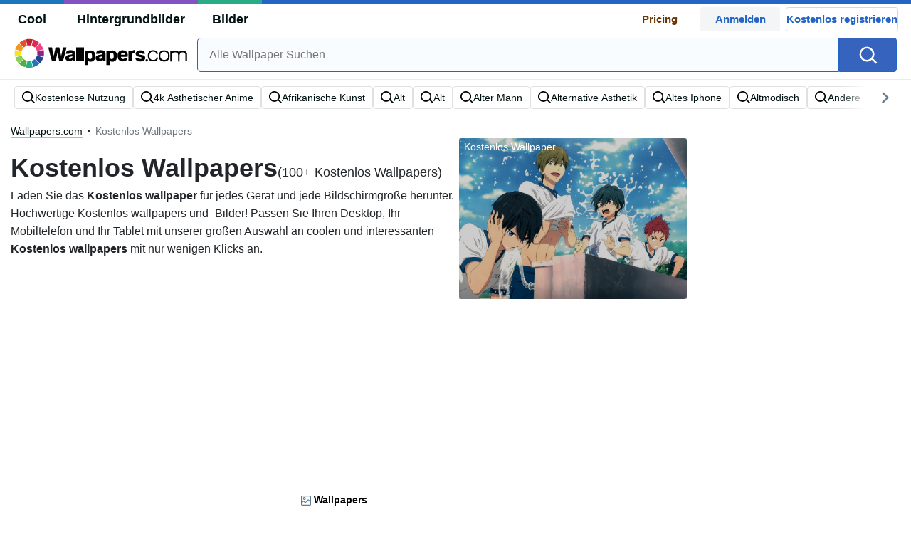

--- FILE ---
content_type: text/html; charset=UTF-8
request_url: https://de.wallpapers.com/kostenlos
body_size: 32903
content:
<!-- type: kw, id 9489 --><!DOCTYPE html>
<html  lang="de">

<head>
    <meta name="viewport" content="width=device-width, initial-scale=1.0, maximum-scale=1">
    <meta charset="UTF-8">
    
	<!-- This site is optimized with the Yoast SEO plugin v15.1.1 - https://yoast.com/wordpress/plugins/seo/ -->
	<title>[100+] Kostenlos-Wallpaper KOSTENLOS | Wallpapers.com</title>
	<meta name="description" content="Downloaden Sie Kostenlos 100+ Kostenlose Kostenlos-Wallpaper &amp; 500.000+ Hintergründe und Wallpaper. ✓ 500.000+ HD-Hintergründe und Wallpaper sowie Kostenlos-Wallpaper, die zu 100ostenlos zu verwenden sind ✓ Hochwertige Hintergründe ✓ Passend für alle Bildschirme &amp; Geräte." />
	<meta name="robots" content="index, follow, max-snippet:-1, max-image-preview:large, max-video-preview:-1" />
	<link rel="canonical" href="https://de.wallpapers.com/kostenlos" />
	<meta property="og:locale" content="de_DE" />
	<meta property="og:type" content="article" />
	<meta property="og:title" content="[100+] Kostenlos-Wallpaper KOSTENLOS | Wallpapers.com" />
	<meta property="og:description" content="Downloaden Sie Kostenlos 100+ Kostenlose Kostenlos-Wallpaper &amp; 500.000+ Hintergründe und Wallpaper. ✓ 500.000+ HD-Hintergründe und Wallpaper sowie Kostenlos-Wallpaper, die zu 100ostenlos zu verwenden sind ✓ Hochwertige Hintergründe ✓ Passend für alle Bildschirme &amp; Geräte." />
	<meta property="og:url" content="https://de.wallpapers.com/kostenlos" />
	<meta property="og:site_name" content="Wallpapers.com" />
	<meta property="og:image" content="https://wallpapers.com/images/featured/kostenlos-qke2iz33fvxh1hy2.jpg" />
	<meta name="twitter:card" content="summary_large_image" />
	<script type="application/ld+json" class="yoast-schema-graph">{"@context":"https://schema.org","@graph":[{"@type":"WebSite","@id":"https://de.wallpapers.com/#website","url":"https://de.wallpapers.com/","name":"Wallpapers.com","description":"","potentialAction":[{"@type":"SearchAction","target":"https://de.wallpapers.com/?s={search_term_string}","query-input":"required name=search_term_string"}],"inLanguage":"de"},{"@type":"CollectionPage","@id":"https://de.wallpapers.com/kostenlos#webpage","url":"https://de.wallpapers.com/kostenlos","name":"Kostenlos Wallpaper Kostenlos Downloaden, [100+] Kostenlos Wallpaper Kostenlos | Wallpapers.com","isPartOf":{"@id":"https://de.wallpapers.com/#website"},"description":"Downloaden Sie Kostenlos 100+ Kostenlose Kostenlos-Hintergrundbilder & 500,000+ Hintergr\u00fcnde und Wallpaper. \u2713 500,000+ Hintergr\u00fcnde und Wallpaper sowie Kostenlos-Hintergrundbilder, die zu 100% Kostenlos zu verwenden sind \u2713 Hochwertige Hintergr\u00fcnde \u2713 Passend f\u00fcr alle Bildschirme & Ger\u00e4te.","inLanguage":"de","potentialAction":[{"@type":"ReadAction","target":["https://de.wallpapers.com/kostenlos"]}]}]}</script>
	<!-- / Yoast SEO plugin. -->


<link rel='dns-prefetch' href='//code.jquery.com' />
<link rel='dns-prefetch' href='//cdnjs.cloudflare.com' />
<link rel='dns-prefetch' href='//maxcdn.bootstrapcdn.com' />
<!-- HANDLE_CSS_TAG wp-block-library --><!-- HANDLE_CSS_TAG elasticpress-related-posts-block --><!-- HANDLE_CSS_TAG classic-theme-styles --><link rel='stylesheet' id='classic-theme-styles-css' href='https://de.wallpapers.com/wp-includes/css/classic-themes.min.css?ver=1' type='text/css' media='all' />
<style id='global-styles-inline-css' type='text/css'>
body{--wp--preset--color--black: #000000;--wp--preset--color--cyan-bluish-gray: #abb8c3;--wp--preset--color--white: #ffffff;--wp--preset--color--pale-pink: #f78da7;--wp--preset--color--vivid-red: #cf2e2e;--wp--preset--color--luminous-vivid-orange: #ff6900;--wp--preset--color--luminous-vivid-amber: #fcb900;--wp--preset--color--light-green-cyan: #7bdcb5;--wp--preset--color--vivid-green-cyan: #00d084;--wp--preset--color--pale-cyan-blue: #8ed1fc;--wp--preset--color--vivid-cyan-blue: #0693e3;--wp--preset--color--vivid-purple: #9b51e0;--wp--preset--gradient--vivid-cyan-blue-to-vivid-purple: linear-gradient(135deg,rgba(6,147,227,1) 0%,rgb(155,81,224) 100%);--wp--preset--gradient--light-green-cyan-to-vivid-green-cyan: linear-gradient(135deg,rgb(122,220,180) 0%,rgb(0,208,130) 100%);--wp--preset--gradient--luminous-vivid-amber-to-luminous-vivid-orange: linear-gradient(135deg,rgba(252,185,0,1) 0%,rgba(255,105,0,1) 100%);--wp--preset--gradient--luminous-vivid-orange-to-vivid-red: linear-gradient(135deg,rgba(255,105,0,1) 0%,rgb(207,46,46) 100%);--wp--preset--gradient--very-light-gray-to-cyan-bluish-gray: linear-gradient(135deg,rgb(238,238,238) 0%,rgb(169,184,195) 100%);--wp--preset--gradient--cool-to-warm-spectrum: linear-gradient(135deg,rgb(74,234,220) 0%,rgb(151,120,209) 20%,rgb(207,42,186) 40%,rgb(238,44,130) 60%,rgb(251,105,98) 80%,rgb(254,248,76) 100%);--wp--preset--gradient--blush-light-purple: linear-gradient(135deg,rgb(255,206,236) 0%,rgb(152,150,240) 100%);--wp--preset--gradient--blush-bordeaux: linear-gradient(135deg,rgb(254,205,165) 0%,rgb(254,45,45) 50%,rgb(107,0,62) 100%);--wp--preset--gradient--luminous-dusk: linear-gradient(135deg,rgb(255,203,112) 0%,rgb(199,81,192) 50%,rgb(65,88,208) 100%);--wp--preset--gradient--pale-ocean: linear-gradient(135deg,rgb(255,245,203) 0%,rgb(182,227,212) 50%,rgb(51,167,181) 100%);--wp--preset--gradient--electric-grass: linear-gradient(135deg,rgb(202,248,128) 0%,rgb(113,206,126) 100%);--wp--preset--gradient--midnight: linear-gradient(135deg,rgb(2,3,129) 0%,rgb(40,116,252) 100%);--wp--preset--duotone--dark-grayscale: url('#wp-duotone-dark-grayscale');--wp--preset--duotone--grayscale: url('#wp-duotone-grayscale');--wp--preset--duotone--purple-yellow: url('#wp-duotone-purple-yellow');--wp--preset--duotone--blue-red: url('#wp-duotone-blue-red');--wp--preset--duotone--midnight: url('#wp-duotone-midnight');--wp--preset--duotone--magenta-yellow: url('#wp-duotone-magenta-yellow');--wp--preset--duotone--purple-green: url('#wp-duotone-purple-green');--wp--preset--duotone--blue-orange: url('#wp-duotone-blue-orange');--wp--preset--font-size--small: 13px;--wp--preset--font-size--medium: 20px;--wp--preset--font-size--large: 36px;--wp--preset--font-size--x-large: 42px;--wp--preset--spacing--20: 0.44rem;--wp--preset--spacing--30: 0.67rem;--wp--preset--spacing--40: 1rem;--wp--preset--spacing--50: 1.5rem;--wp--preset--spacing--60: 2.25rem;--wp--preset--spacing--70: 3.38rem;--wp--preset--spacing--80: 5.06rem;}:where(.is-layout-flex){gap: 0.5em;}body .is-layout-flow > .alignleft{float: left;margin-inline-start: 0;margin-inline-end: 2em;}body .is-layout-flow > .alignright{float: right;margin-inline-start: 2em;margin-inline-end: 0;}body .is-layout-flow > .aligncenter{margin-left: auto !important;margin-right: auto !important;}body .is-layout-constrained > .alignleft{float: left;margin-inline-start: 0;margin-inline-end: 2em;}body .is-layout-constrained > .alignright{float: right;margin-inline-start: 2em;margin-inline-end: 0;}body .is-layout-constrained > .aligncenter{margin-left: auto !important;margin-right: auto !important;}body .is-layout-constrained > :where(:not(.alignleft):not(.alignright):not(.alignfull)){max-width: var(--wp--style--global--content-size);margin-left: auto !important;margin-right: auto !important;}body .is-layout-constrained > .alignwide{max-width: var(--wp--style--global--wide-size);}body .is-layout-flex{display: flex;}body .is-layout-flex{flex-wrap: wrap;align-items: center;}body .is-layout-flex > *{margin: 0;}:where(.wp-block-columns.is-layout-flex){gap: 2em;}.has-black-color{color: var(--wp--preset--color--black) !important;}.has-cyan-bluish-gray-color{color: var(--wp--preset--color--cyan-bluish-gray) !important;}.has-white-color{color: var(--wp--preset--color--white) !important;}.has-pale-pink-color{color: var(--wp--preset--color--pale-pink) !important;}.has-vivid-red-color{color: var(--wp--preset--color--vivid-red) !important;}.has-luminous-vivid-orange-color{color: var(--wp--preset--color--luminous-vivid-orange) !important;}.has-luminous-vivid-amber-color{color: var(--wp--preset--color--luminous-vivid-amber) !important;}.has-light-green-cyan-color{color: var(--wp--preset--color--light-green-cyan) !important;}.has-vivid-green-cyan-color{color: var(--wp--preset--color--vivid-green-cyan) !important;}.has-pale-cyan-blue-color{color: var(--wp--preset--color--pale-cyan-blue) !important;}.has-vivid-cyan-blue-color{color: var(--wp--preset--color--vivid-cyan-blue) !important;}.has-vivid-purple-color{color: var(--wp--preset--color--vivid-purple) !important;}.has-black-background-color{background-color: var(--wp--preset--color--black) !important;}.has-cyan-bluish-gray-background-color{background-color: var(--wp--preset--color--cyan-bluish-gray) !important;}.has-white-background-color{background-color: var(--wp--preset--color--white) !important;}.has-pale-pink-background-color{background-color: var(--wp--preset--color--pale-pink) !important;}.has-vivid-red-background-color{background-color: var(--wp--preset--color--vivid-red) !important;}.has-luminous-vivid-orange-background-color{background-color: var(--wp--preset--color--luminous-vivid-orange) !important;}.has-luminous-vivid-amber-background-color{background-color: var(--wp--preset--color--luminous-vivid-amber) !important;}.has-light-green-cyan-background-color{background-color: var(--wp--preset--color--light-green-cyan) !important;}.has-vivid-green-cyan-background-color{background-color: var(--wp--preset--color--vivid-green-cyan) !important;}.has-pale-cyan-blue-background-color{background-color: var(--wp--preset--color--pale-cyan-blue) !important;}.has-vivid-cyan-blue-background-color{background-color: var(--wp--preset--color--vivid-cyan-blue) !important;}.has-vivid-purple-background-color{background-color: var(--wp--preset--color--vivid-purple) !important;}.has-black-border-color{border-color: var(--wp--preset--color--black) !important;}.has-cyan-bluish-gray-border-color{border-color: var(--wp--preset--color--cyan-bluish-gray) !important;}.has-white-border-color{border-color: var(--wp--preset--color--white) !important;}.has-pale-pink-border-color{border-color: var(--wp--preset--color--pale-pink) !important;}.has-vivid-red-border-color{border-color: var(--wp--preset--color--vivid-red) !important;}.has-luminous-vivid-orange-border-color{border-color: var(--wp--preset--color--luminous-vivid-orange) !important;}.has-luminous-vivid-amber-border-color{border-color: var(--wp--preset--color--luminous-vivid-amber) !important;}.has-light-green-cyan-border-color{border-color: var(--wp--preset--color--light-green-cyan) !important;}.has-vivid-green-cyan-border-color{border-color: var(--wp--preset--color--vivid-green-cyan) !important;}.has-pale-cyan-blue-border-color{border-color: var(--wp--preset--color--pale-cyan-blue) !important;}.has-vivid-cyan-blue-border-color{border-color: var(--wp--preset--color--vivid-cyan-blue) !important;}.has-vivid-purple-border-color{border-color: var(--wp--preset--color--vivid-purple) !important;}.has-vivid-cyan-blue-to-vivid-purple-gradient-background{background: var(--wp--preset--gradient--vivid-cyan-blue-to-vivid-purple) !important;}.has-light-green-cyan-to-vivid-green-cyan-gradient-background{background: var(--wp--preset--gradient--light-green-cyan-to-vivid-green-cyan) !important;}.has-luminous-vivid-amber-to-luminous-vivid-orange-gradient-background{background: var(--wp--preset--gradient--luminous-vivid-amber-to-luminous-vivid-orange) !important;}.has-luminous-vivid-orange-to-vivid-red-gradient-background{background: var(--wp--preset--gradient--luminous-vivid-orange-to-vivid-red) !important;}.has-very-light-gray-to-cyan-bluish-gray-gradient-background{background: var(--wp--preset--gradient--very-light-gray-to-cyan-bluish-gray) !important;}.has-cool-to-warm-spectrum-gradient-background{background: var(--wp--preset--gradient--cool-to-warm-spectrum) !important;}.has-blush-light-purple-gradient-background{background: var(--wp--preset--gradient--blush-light-purple) !important;}.has-blush-bordeaux-gradient-background{background: var(--wp--preset--gradient--blush-bordeaux) !important;}.has-luminous-dusk-gradient-background{background: var(--wp--preset--gradient--luminous-dusk) !important;}.has-pale-ocean-gradient-background{background: var(--wp--preset--gradient--pale-ocean) !important;}.has-electric-grass-gradient-background{background: var(--wp--preset--gradient--electric-grass) !important;}.has-midnight-gradient-background{background: var(--wp--preset--gradient--midnight) !important;}.has-small-font-size{font-size: var(--wp--preset--font-size--small) !important;}.has-medium-font-size{font-size: var(--wp--preset--font-size--medium) !important;}.has-large-font-size{font-size: var(--wp--preset--font-size--large) !important;}.has-x-large-font-size{font-size: var(--wp--preset--font-size--x-large) !important;}
.wp-block-navigation a:where(:not(.wp-element-button)){color: inherit;}
:where(.wp-block-columns.is-layout-flex){gap: 2em;}
.wp-block-pullquote{font-size: 1.5em;line-height: 1.6;}
</style>
<!-- HANDLE_CSS_TAG bootstrap --><link rel='stylesheet' id='bootstrap-css' href='//maxcdn.bootstrapcdn.com/bootstrap/4.5.2/css/bootstrap.min.css?ver=6.1.1' type='text/css' media='all' />
<!-- HANDLE_CSS_TAG awesomeplete --><link rel='preload' href='//cdnjs.cloudflare.com/ajax/libs/awesomplete/1.1.5/awesomplete.min.css?ver=6.1.1' as='style' id='awesomeplete' media='all' onload='this.onload=null;this.rel="stylesheet"'><!-- HANDLE_CSS_TAG bundle --><link rel='stylesheet' id='bundle-css' href='https://de.wallpapers.com/wp-content/themes/wallpapers.com_/bundle.css?ver=1751945383' type='text/css' media='all' />
<!-- HANDLE_CSS_TAG elasticpress-autosuggest --><script type='text/javascript' src='https://de.wallpapers.com/wp-content/plugins/pixel-unit/assets/js/lozad.min.js?ver=1691513015' id='lozad-js-js'></script>
<script type='text/javascript' src='https://de.wallpapers.com/wp-content/plugins/pixel-unit/assets/js/lozad-custom.js?ver=1691513015' id='lozad-custom-script-js'></script>
<script type='text/javascript' src='//code.jquery.com/jquery-3.5.1.min.js?ver=6.1.1' id='jquery-js'></script>
<meta name="generator" content="WordPress 6.1.1" />
<script>
var l_page_type= 'keyword';
  // Get the current time in seconds
  const now = Math.floor(Date.now() / 1000);
  // Calculate a timestamp that only changes every 1 hr (3600 seconds)
  const ts = Math.floor(now / 3600) * 3600;

  // Create and append the script dynamically
    const script = document.createElement('script');
  script.src = 'https://de.wallpapers.com/wp-content/themes/wallpapers.com_/js/static.js?ts=' + ts;
  document.head.appendChild(script);
</script><link rel="icon" href="https://de.wallpapers.com/wp-content/uploads/2023/03/fav-icon.png" sizes="32x32" />
<link rel="icon" href="https://de.wallpapers.com/wp-content/uploads/2023/03/fav-icon.png" sizes="192x192" />
<link rel="apple-touch-icon" href="https://de.wallpapers.com/wp-content/uploads/2023/03/fav-icon.png" />
<meta name="msapplication-TileImage" content="https://de.wallpapers.com/wp-content/uploads/2023/03/fav-icon.png" />
<style>
.code-block- {}
.code-block-default {margin: 8px 0; clear: both;}
</style>
 <script type="text/javascript">
  var blogherads = blogherads || {};
  blogherads.adq = blogherads.adq || [];
</script>
        <script async src="https://pagead2.googlesyndication.com/pagead/js/adsbygoogle.js?client=ca-pub-5734292711266667" crossorigin="anonymous"></script>
    <!--
<script type="text/javascript" async="async" data-cfasync="false" src="https://ads.blogherads.com/static/blogherads.js"></script>
<script type="text/javascript" async="async" data-cfasync="false" src="https://ads.blogherads.com/sk/12/121/1216835/29719/header.js"></script> 
-->
<style type="text/css">
.ads-container,.single .ads-container, .tax-keyword .ads-container{
	display: none;
}
.ads2-container {
	display: grid;
	place-items: center;

margin-block: 10px;
/*
	padding:10px;
	*/
}
	.ads-desk2,.ads2-container.ads-tablet  {
	   display: none ;
	 }


.a2leaderboard {
	height: 250px;
}

.single #a2lh.a2leaderboard {
	height: 50px;
}

@media (min-width: 800px) and (max-width: 1199px) {
	.ads-desk2,.ads2-container.ads-tablet  {
	   display: grid!important; 
	 }
	 .single #a2lh.a2leaderboard, .single .a2leaderboard {
	height: 90px;
}
	.a2leaderboard {
		height: 90px;
	}
	.tax-keyword .a2leaderboard {
		max-width: 100%;
	}
	    .keyword-box figure {
	    display:none;
	    }
}

@media (min-width: 1200px) {
	.ads-desk2  {
	   display: grid!important; 
	 }

.single .a2leaderboard {
	height: 250px;
	/*	 margin-bottom: 10px;*/
}
	 
.single #a2lh.a2leaderboard {
	height: 50px;
	/* margin-bottom: 10px;*/
}


	 /*
	.a2leaderboard {
		height: 250px
	}*/
	.tax-keyword .a2leaderboard {
		max-width: 100%;
	}
}

@media (min-width: 1200px) and (min-height: 750px) {

	 
.single .a2leaderboard, .single #a2lh.a2leaderboard {
	height: 250px;
		/* margin-bottom: 10px;*/
}

}

</style>
                        <link rel="preload" media="(min-width: 800px)" href="https://wallpapers.com/images/featured/kostenlos-qke2iz33fvxh1hy2.webp" as="image" fetchpriority='high' decoding='sync'>
                    <link rel="preload" media="(max-width: 799px)" href="https://wallpapers.com/images/featured-small/kostenlos-qke2iz33fvxh1hy2.webp" as="image" fetchpriority='high' decoding='sync'>
            <link rel="preload" href="https://de.wallpapers.com/wp-content/themes/wallpapers.com_/res/sprite.svg" as="image" type="image/svg+xml">
    <link rel="alternate" hreflang="de" href="https://de.wallpapers.com/kostenlos" /><link rel="alternate" hreflang="en" href="https://wallpapers.com/free" /><link rel="alternate" hreflang="x-default" href="https://wallpapers.com/free" />        <script type="text/javascript">var JS_LINKS={"GB":"wallpapers.com\/free"}</script>
        <!--
    <script async>!function(n){if(!window.cnx){window.cnx={},window.cnx.cmd=[];var t=n.createElement('iframe');t.src='javascript:false'; t.display='none',t.onload=function(){var n=t.contentWindow.document,c=n.createElement('script');c.src='//cd.connatix.com/connatix.player.js?cid=bdab4eec-ee37-4cb6-bfcf-619b8ba22d32',c.setAttribute('async','1'),c.setAttribute('type','text/javascript'),n.body.appendChild(c)},n.head.appendChild(t)}}(document);</script>
-->
            <link rel="preload" href="https://fonts.googleapis.com/css2?family=Roboto:wght@400;700&display=swap">
    <link rel="icon" href="https://de.wallpapers.com/wp-content/themes/wallpapers.com_/src/fav-icon.svg" >


                <script type="application/ld+json">
		{"@context":"http://schema.org/","@type":"ImageObject","@id":"https://de.wallpapers.com/#/schema/image/kostenlos-qke2iz33fvxh1hy2","name":"Kostenlos Wallpapers","caption":"Kostenlos Wallpapers Die Wahl des Herausgebers","license":"https://de.wallpapers.com/dmca","acquireLicensePage":"https://de.wallpapers.com/kostenlos","contentUrl":"https://wallpapers.com/images/featured-full/kostenlos-qke2iz33fvxh1hy2.jpg","thumbnailUrl":"https://wallpapers.com/images/featured/kostenlos-qke2iz33fvxh1hy2.jpg"}	</script>
                    <script type="application/ld+json">
		{"@context":"http://schema.org/","@type":"ImageObject","@id":"https://de.wallpapers.com/#/schema/image/1uxyy8vxwqmp21vx","name":"Download Unabh\u00e4ngigund Frei. Wallpaper","caption":"Unabh\u00e4ngigund Frei.Wallpaper","description":"Unabh\u00e4ngigund Frei.Wallpaper","license":"https://de.wallpapers.com/dmca","acquireLicensePage":"https://de.wallpapers.com/wallpapers/unabhangig-2560-x-1454-1uxyy8vxwqmp21vx.html","contentUrl":"https://wallpapers.com/images/hd/independent-and-free-1uxyy8vxwqmp21vx.jpg","thumbnailUrl":"https://wallpapers.com/images/thumbnail/independent-and-free-1uxyy8vxwqmp21vx.jpg"}	</script>
                    <script type="application/ld+json">
		{"@context":"http://schema.org/","@type":"ImageObject","@id":"https://de.wallpapers.com/#/schema/image/fc1f8hsz7f2afjcx","name":"Download Kostenlosesanime-profilbild (pfp) Mit Orangefarbenen B\u00e4llen Wallpaper","caption":"Kostenlosesanime-profilbild (pfp) Mit Orangefarbenen B\u00e4llenWallpaper","description":"Kostenlosesanime-profilbild (pfp) Mit Orangefarbenen B\u00e4llenWallpaper","license":"https://de.wallpapers.com/dmca","acquireLicensePage":"https://de.wallpapers.com/wallpapers/kostenlose-anime-pfp-orangenkugeln-fc1f8hsz7f2afjcx.html","contentUrl":"https://wallpapers.com/images/hd/free-anime-pfp-orange-balls-fc1f8hsz7f2afjcx.jpg","thumbnailUrl":"https://wallpapers.com/images/thumbnail/free-anime-pfp-orange-balls-fc1f8hsz7f2afjcx.jpg"}	</script>
                    <script type="application/ld+json">
		{"@context":"http://schema.org/","@type":"ImageObject","@id":"https://de.wallpapers.com/#/schema/image/73wg298nv1nbny04","name":"Download Kostenlosesanime-profilbild (pfp) Von Haruka Nanase. Wallpaper","caption":"Kostenlosesanime-profilbild (pfp) Von Haruka Nanase.Wallpaper","description":"Kostenlosesanime-profilbild (pfp) Von Haruka Nanase.Wallpaper","license":"https://de.wallpapers.com/dmca","acquireLicensePage":"https://de.wallpapers.com/wallpapers/kostenloses-anime-pfp-haruka-nanase-73wg298nv1nbny04.html","contentUrl":"https://wallpapers.com/images/hd/free-anime-pfp-haruka-nanase-73wg298nv1nbny04.jpg","thumbnailUrl":"https://wallpapers.com/images/thumbnail/free-anime-pfp-haruka-nanase-73wg298nv1nbny04.jpg"}	</script>
                    <script type="application/ld+json">
		{"@context":"http://schema.org/","@type":"ImageObject","@id":"https://de.wallpapers.com/#/schema/image/75r33pa87rcpe4ze","name":"Download Kostenlosesanime-bildprofilbild Mit H\u00e4ndchenhalten. Wallpaper","caption":"Kostenlosesanime-bildprofilbild Mit H\u00e4ndchenhalten.Wallpaper","description":"Kostenlosesanime-bildprofilbild Mit H\u00e4ndchenhalten.Wallpaper","license":"https://de.wallpapers.com/dmca","acquireLicensePage":"https://de.wallpapers.com/wallpapers/kostenloses-anime-pfp-beim-handchenhalten-75r33pa87rcpe4ze.html","contentUrl":"https://wallpapers.com/images/hd/free-anime-pfp-holding-hands-75r33pa87rcpe4ze.jpg","thumbnailUrl":"https://wallpapers.com/images/thumbnail/free-anime-pfp-holding-hands-75r33pa87rcpe4ze.jpg"}	</script>
                    <script type="application/ld+json">
		{"@context":"http://schema.org/","@type":"ImageObject","@id":"https://de.wallpapers.com/#/schema/image/q5z9c0dvi6koxaev","name":"Download Kostenloseanime Profilbilder Mit Musikinstrumenten Wallpaper","caption":"Kostenloseanime Profilbilder Mit MusikinstrumentenWallpaper","description":"Kostenloseanime Profilbilder Mit MusikinstrumentenWallpaper","license":"https://de.wallpapers.com/dmca","acquireLicensePage":"https://de.wallpapers.com/wallpapers/kostenlose-anime-pfp-musikinstrumente-q5z9c0dvi6koxaev.html","contentUrl":"https://wallpapers.com/images/hd/free-anime-pfp-musical-instruments-q5z9c0dvi6koxaev.jpg","thumbnailUrl":"https://wallpapers.com/images/thumbnail/free-anime-pfp-musical-instruments-q5z9c0dvi6koxaev.jpg"}	</script>
                    <script type="application/ld+json">
		{"@context":"http://schema.org/","@type":"ImageObject","@id":"https://de.wallpapers.com/#/schema/image/loos1xhglgsnkyj8","name":"Download Kostenlosesanime-profil Wallpaper","caption":"Kostenlosesanime-profilWallpaper","description":"Kostenlosesanime-profilWallpaper","license":"https://de.wallpapers.com/dmca","acquireLicensePage":"https://de.wallpapers.com/wallpapers/kostenloses-anime-profil-loos1xhglgsnkyj8.html","contentUrl":"https://wallpapers.com/images/hd/free-anime-profile-loos1xhglgsnkyj8.jpg","thumbnailUrl":"https://wallpapers.com/images/thumbnail/free-anime-profile-loos1xhglgsnkyj8.jpg"}	</script>
                    <script type="application/ld+json">
		{"@context":"http://schema.org/","@type":"ImageObject","@id":"https://de.wallpapers.com/#/schema/image/p1dac71t6jfp6a2p","name":"Download Kostenlosesanime Pfp Unterwasser Wallpaper","caption":"Kostenlosesanime Pfp UnterwasserWallpaper","description":"Kostenlosesanime Pfp UnterwasserWallpaper","license":"https://de.wallpapers.com/dmca","acquireLicensePage":"https://de.wallpapers.com/wallpapers/kostenloses-anime-pfp-underwater-p1dac71t6jfp6a2p.html","contentUrl":"https://wallpapers.com/images/hd/free-anime-pfp-underwater-p1dac71t6jfp6a2p.jpg","thumbnailUrl":"https://wallpapers.com/images/thumbnail/free-anime-pfp-underwater-p1dac71t6jfp6a2p.jpg"}	</script>
                    <script type="application/ld+json">
		{"@context":"http://schema.org/","@type":"ImageObject","@id":"https://de.wallpapers.com/#/schema/image/gvgfr2ttyt7eg5wk","name":"Download Youtuberunspeakable Mit Achterbahn Wallpaper","caption":"Youtuberunspeakable Mit AchterbahnWallpaper","description":"Youtuberunspeakable Mit AchterbahnWallpaper","license":"https://de.wallpapers.com/dmca","acquireLicensePage":"https://de.wallpapers.com/wallpapers/unaussprechlich-1280-x-720-gvgfr2ttyt7eg5wk.html","contentUrl":"https://wallpapers.com/images/hd/youtuber-unspeakable-with-roller-coaster-gvgfr2ttyt7eg5wk.jpg","thumbnailUrl":"https://wallpapers.com/images/thumbnail/youtuber-unspeakable-with-roller-coaster-gvgfr2ttyt7eg5wk.jpg"}	</script>
                    <script type="application/ld+json">
		{"@context":"http://schema.org/","@type":"ImageObject","@id":"https://de.wallpapers.com/#/schema/image/nf43vawuro3o3urn","name":"Download Traurigikuya Allein Junge Anime Wallpaper","caption":"Traurigikuya Allein Junge AnimeWallpaper","description":"Traurigikuya Allein Junge AnimeWallpaper","license":"https://de.wallpapers.com/dmca","acquireLicensePage":"https://de.wallpapers.com/wallpapers/trauriger-ikuya-alone-boy-anime-nf43vawuro3o3urn.html","contentUrl":"https://wallpapers.com/images/hd/sad-ikuya-alone-boy-anime-nf43vawuro3o3urn.jpg","thumbnailUrl":"https://wallpapers.com/images/thumbnail/sad-ikuya-alone-boy-anime-nf43vawuro3o3urn.jpg"}	</script>
                    <script type="application/ld+json">
		{"@context":"http://schema.org/","@type":"ImageObject","@id":"https://de.wallpapers.com/#/schema/image/mbntnqyrlj2nd0km","name":"Download Kostenlosesanime Pfp \u00c4sthetisches Blau Wallpaper","caption":"Kostenlosesanime Pfp \u00c4sthetisches BlauWallpaper","description":"Kostenlosesanime Pfp \u00c4sthetisches BlauWallpaper","license":"https://de.wallpapers.com/dmca","acquireLicensePage":"https://de.wallpapers.com/wallpapers/kostenloses-anime-pfp-aesthetic-blue-mbntnqyrlj2nd0km.html","contentUrl":"https://wallpapers.com/images/hd/free-anime-pfp-aesthetic-blue-mbntnqyrlj2nd0km.jpg","thumbnailUrl":"https://wallpapers.com/images/thumbnail/free-anime-pfp-aesthetic-blue-mbntnqyrlj2nd0km.jpg"}	</script>
                    <script type="application/ld+json">
		{"@context":"http://schema.org/","@type":"ImageObject","@id":"https://de.wallpapers.com/#/schema/image/qke2iz33fvxh1hy2","name":"Download Kostenlosesanime-profilbild (pfp) Beim Brunnen Trinken Wallpaper","caption":"Kostenlosesanime-profilbild (pfp) Beim Brunnen TrinkenWallpaper","description":"Kostenlosesanime-profilbild (pfp) Beim Brunnen TrinkenWallpaper","license":"https://de.wallpapers.com/dmca","acquireLicensePage":"https://de.wallpapers.com/wallpapers/kostenloses-anime-pfp-drinking-well-qke2iz33fvxh1hy2.html","contentUrl":"https://wallpapers.com/images/hd/free-anime-pfp-drinking-well-qke2iz33fvxh1hy2.jpg","thumbnailUrl":"https://wallpapers.com/images/thumbnail/free-anime-pfp-drinking-well-qke2iz33fvxh1hy2.jpg"}	</script>
                    <script type="application/ld+json">
		{"@context":"http://schema.org/","@type":"ImageObject","@id":"https://de.wallpapers.com/#/schema/image/af1ugf0666m25x5b","name":"Download Kostenlosesanime Profilbild Schneefall Wallpaper","caption":"Kostenlosesanime Profilbild SchneefallWallpaper","description":"Kostenlosesanime Profilbild SchneefallWallpaper","license":"https://de.wallpapers.com/dmca","acquireLicensePage":"https://de.wallpapers.com/wallpapers/kostenloses-anime-pfp-snowfall-af1ugf0666m25x5b.html","contentUrl":"https://wallpapers.com/images/hd/free-anime-pfp-snowfall-af1ugf0666m25x5b.jpg","thumbnailUrl":"https://wallpapers.com/images/thumbnail/free-anime-pfp-snowfall-af1ugf0666m25x5b.jpg"}	</script>
                    <script type="application/ld+json">
		{"@context":"http://schema.org/","@type":"ImageObject","@id":"https://de.wallpapers.com/#/schema/image/zfoarnz5qkca0meg","name":"Download Kostenlosanime Pfp Im Schwimmbad Wallpaper","caption":"Kostenlosanime Pfp Im SchwimmbadWallpaper","description":"Kostenlosanime Pfp Im SchwimmbadWallpaper","license":"https://de.wallpapers.com/dmca","acquireLicensePage":"https://de.wallpapers.com/wallpapers/kostenloses-anime-pfp-im-schwimmbad-zfoarnz5qkca0meg.html","contentUrl":"https://wallpapers.com/images/hd/free-anime-pfp-in-swimming-pool-zfoarnz5qkca0meg.jpg","thumbnailUrl":"https://wallpapers.com/images/thumbnail/free-anime-pfp-in-swimming-pool-zfoarnz5qkca0meg.jpg"}	</script>
                    <script type="application/ld+json">
		{"@context":"http://schema.org/","@type":"ImageObject","@id":"https://de.wallpapers.com/#/schema/image/bfbptz8r5b7246a1","name":"Download Kostenlosesanime Pfp Weihnachtsparty Wallpaper","caption":"Kostenlosesanime Pfp WeihnachtspartyWallpaper","description":"Kostenlosesanime Pfp WeihnachtspartyWallpaper","license":"https://de.wallpapers.com/dmca","acquireLicensePage":"https://de.wallpapers.com/wallpapers/kostenlose-anime-pfp-weihnachtsfeier-bfbptz8r5b7246a1.html","contentUrl":"https://wallpapers.com/images/hd/free-anime-pfp-christmas-party-bfbptz8r5b7246a1.jpg","thumbnailUrl":"https://wallpapers.com/images/thumbnail/free-anime-pfp-christmas-party-bfbptz8r5b7246a1.jpg"}	</script>
                    <script type="application/ld+json">
		{"@context":"http://schema.org/","@type":"ImageObject","@id":"https://de.wallpapers.com/#/schema/image/cmhdhawo1zrraje9","name":"Download Gruppevon Menschen Springend In Der Luft Wallpaper","caption":"Gruppevon Menschen Springend In Der LuftWallpaper","description":"Gruppevon Menschen Springend In Der LuftWallpaper","license":"https://de.wallpapers.com/dmca","acquireLicensePage":"https://de.wallpapers.com/wallpapers/gruppe-von-menschen-4880-x-3239-cmhdhawo1zrraje9.html","contentUrl":"https://wallpapers.com/images/hd/group-of-people-jumping-in-the-air-cmhdhawo1zrraje9.jpg","thumbnailUrl":"https://wallpapers.com/images/thumbnail/group-of-people-jumping-in-the-air-cmhdhawo1zrraje9.jpg"}	</script>
                    <script type="application/ld+json">
		{"@context":"http://schema.org/","@type":"ImageObject","@id":"https://de.wallpapers.com/#/schema/image/xws9kenqy2b2zb9r","name":"Download Kostenlosesanime Pfp Iwatobi Club Wallpaper","caption":"Kostenlosesanime Pfp Iwatobi ClubWallpaper","description":"Kostenlosesanime Pfp Iwatobi ClubWallpaper","license":"https://de.wallpapers.com/dmca","acquireLicensePage":"https://de.wallpapers.com/wallpapers/kostenloser-anime-pfp-iwatobi-club-xws9kenqy2b2zb9r.html","contentUrl":"https://wallpapers.com/images/hd/free-anime-pfp-iwatobi-club-xws9kenqy2b2zb9r.jpg","thumbnailUrl":"https://wallpapers.com/images/thumbnail/free-anime-pfp-iwatobi-club-xws9kenqy2b2zb9r.jpg"}	</script>
                    <script type="application/ld+json">
		{"@context":"http://schema.org/","@type":"ImageObject","@id":"https://de.wallpapers.com/#/schema/image/jk475sibnk6t103u","name":"Download Kostenloseanime Pfp Wasserblasen Wallpaper","caption":"Kostenloseanime Pfp WasserblasenWallpaper","description":"Kostenloseanime Pfp WasserblasenWallpaper","license":"https://de.wallpapers.com/dmca","acquireLicensePage":"https://de.wallpapers.com/wallpapers/kostenlose-anime-pfp-wasserblasen-jk475sibnk6t103u.html","contentUrl":"https://wallpapers.com/images/hd/free-anime-pfp-water-bubbles-jk475sibnk6t103u.jpg","thumbnailUrl":"https://wallpapers.com/images/thumbnail/free-anime-pfp-water-bubbles-jk475sibnk6t103u.jpg"}	</script>
                    <script type="application/ld+json">
		{"@context":"http://schema.org/","@type":"ImageObject","@id":"https://de.wallpapers.com/#/schema/image/xndhvm1w63unb0f3","name":"Download Kostenlosesanime Pfp Schwimmverein Wallpaper","caption":"Kostenlosesanime Pfp SchwimmvereinWallpaper","description":"Kostenlosesanime Pfp SchwimmvereinWallpaper","license":"https://de.wallpapers.com/dmca","acquireLicensePage":"https://de.wallpapers.com/wallpapers/kostenloser-anime-pfp-schwimmclub-xndhvm1w63unb0f3.html","contentUrl":"https://wallpapers.com/images/hd/free-anime-pfp-swimming-club-xndhvm1w63unb0f3.jpg","thumbnailUrl":"https://wallpapers.com/images/thumbnail/free-anime-pfp-swimming-club-xndhvm1w63unb0f3.jpg"}	</script>
                    <script type="application/ld+json">
		{"@context":"http://schema.org/","@type":"ImageObject","@id":"https://de.wallpapers.com/#/schema/image/qm6l7zuy2rhv2pe9","name":"Download Traurige,deprimierende Anime-wallpaper Von Ikuya Kirishima Aus Free! Wallpaper","caption":"Traurige,deprimierende Anime-wallpaper Von Ikuya Kirishima Aus Free!Wallpaper","description":"Traurige,deprimierende Anime-wallpaper Von Ikuya Kirishima Aus Free!Wallpaper","license":"https://de.wallpapers.com/dmca","acquireLicensePage":"https://de.wallpapers.com/wallpapers/trauriger-deprimierender-anime-736-x-1308-qm6l7zuy2rhv2pe9.html","contentUrl":"https://wallpapers.com/images/hd/sad-depressing-anime-ikuya-kirishima-free-qm6l7zuy2rhv2pe9.jpg","thumbnailUrl":"https://wallpapers.com/images/thumbnail/sad-depressing-anime-ikuya-kirishima-free-qm6l7zuy2rhv2pe9.jpg"}	</script>
                    <script type="application/ld+json">
		{"@context":"http://schema.org/","@type":"ItemList","mainEntityOfPage":{"@type":"CollectionPage","@id":"https://de.wallpapers.com/kostenlos"},"itemListElement":[{"@type":"ListItem","position":1,"url":"https://de.wallpapers.com/wallpapers/unabhangig-2560-x-1454-1uxyy8vxwqmp21vx.html"},{"@type":"ListItem","position":2,"url":"https://de.wallpapers.com/wallpapers/kostenlose-anime-pfp-orangenkugeln-fc1f8hsz7f2afjcx.html"},{"@type":"ListItem","position":3,"url":"https://de.wallpapers.com/wallpapers/kostenloses-anime-pfp-haruka-nanase-73wg298nv1nbny04.html"},{"@type":"ListItem","position":4,"url":"https://de.wallpapers.com/wallpapers/kostenloses-anime-pfp-beim-handchenhalten-75r33pa87rcpe4ze.html"},{"@type":"ListItem","position":5,"url":"https://de.wallpapers.com/wallpapers/kostenlose-anime-pfp-musikinstrumente-q5z9c0dvi6koxaev.html"},{"@type":"ListItem","position":6,"url":"https://de.wallpapers.com/wallpapers/kostenloses-anime-profil-loos1xhglgsnkyj8.html"},{"@type":"ListItem","position":7,"url":"https://de.wallpapers.com/wallpapers/kostenloses-anime-pfp-underwater-p1dac71t6jfp6a2p.html"},{"@type":"ListItem","position":8,"url":"https://de.wallpapers.com/wallpapers/unaussprechlich-1280-x-720-gvgfr2ttyt7eg5wk.html"},{"@type":"ListItem","position":9,"url":"https://de.wallpapers.com/wallpapers/trauriger-ikuya-alone-boy-anime-nf43vawuro3o3urn.html"},{"@type":"ListItem","position":10,"url":"https://de.wallpapers.com/wallpapers/kostenloses-anime-pfp-aesthetic-blue-mbntnqyrlj2nd0km.html"},{"@type":"ListItem","position":11,"url":"https://de.wallpapers.com/wallpapers/kostenloses-anime-pfp-drinking-well-qke2iz33fvxh1hy2.html"},{"@type":"ListItem","position":12,"url":"https://de.wallpapers.com/wallpapers/kostenloses-anime-pfp-snowfall-af1ugf0666m25x5b.html"},{"@type":"ListItem","position":13,"url":"https://de.wallpapers.com/wallpapers/kostenloses-anime-pfp-im-schwimmbad-zfoarnz5qkca0meg.html"},{"@type":"ListItem","position":14,"url":"https://de.wallpapers.com/wallpapers/kostenlose-anime-pfp-weihnachtsfeier-bfbptz8r5b7246a1.html"},{"@type":"ListItem","position":15,"url":"https://de.wallpapers.com/wallpapers/gruppe-von-menschen-4880-x-3239-cmhdhawo1zrraje9.html"},{"@type":"ListItem","position":16,"url":"https://de.wallpapers.com/wallpapers/kostenloser-anime-pfp-iwatobi-club-xws9kenqy2b2zb9r.html"},{"@type":"ListItem","position":17,"url":"https://de.wallpapers.com/wallpapers/kostenlose-anime-pfp-wasserblasen-jk475sibnk6t103u.html"},{"@type":"ListItem","position":18,"url":"https://de.wallpapers.com/wallpapers/kostenloser-anime-pfp-schwimmclub-xndhvm1w63unb0f3.html"},{"@type":"ListItem","position":19,"url":"https://de.wallpapers.com/wallpapers/trauriger-deprimierender-anime-736-x-1308-qm6l7zuy2rhv2pe9.html"}],"numberOfItems":19}	</script>
            <style media="(max-width: 799px)">
li#item-1338160 { grid-row-end: span 5; }
li#item-1206206 { grid-row-end: span 5; }
li#item-1163218 { grid-row-end: span 6; }
li#item-1163489 { grid-row-end: span 6; }
li#item-1262933 { grid-row-end: span 5; }
li#item-1239425 { grid-row-end: span 6; }
li#item-1257066 { grid-row-end: span 6; }
li#item-1528064 { grid-row-end: span 5; }
li#item-1248493 { grid-row-end: span 8; }
li#item-1242804 { grid-row-end: span 5; }
li#item-1265020 { grid-row-end: span 6; }
li#item-1180552 { grid-row-end: span 6; }
li#item-1311867 { grid-row-end: span 5; }
li#item-1185762 { grid-row-end: span 6; }
li#item-1474757 { grid-row-end: span 6; }
li#item-1303913 { grid-row-end: span 6; }
li#item-1228354 { grid-row-end: span 5; }
li#item-1302552 { grid-row-end: span 6; }
li#item-1647935 { grid-row-end: span 7; }
</style>
<style media="(min-width: 800px)">
li#item-1338160 { grid-row-end: span 4; }
li#item-1206206 { grid-row-end: span 4; }
li#item-1163218 { grid-row-end: span 10; }
li#item-1163489 { grid-row-end: span 5; }
li#item-1262933 { grid-row-end: span 4; }
li#item-1239425 { grid-row-end: span 9; }
li#item-1257066 { grid-row-end: span 5; }
li#item-1528064 { grid-row-end: span 4; }
li#item-1248493 { grid-row-end: span 13; }
li#item-1242804 { grid-row-end: span 4; }
li#item-1265020 { grid-row-end: span 5; }
li#item-1180552 { grid-row-end: span 5; }
li#item-1311867 { grid-row-end: span 4; }
li#item-1185762 { grid-row-end: span 5; }
li#item-1474757 { grid-row-end: span 5; }
li#item-1303913 { grid-row-end: span 5; }
li#item-1228354 { grid-row-end: span 4; }
li#item-1302552 { grid-row-end: span 5; }
li#item-1647935 { grid-row-end: span 11; }
</style>
    <!-- Google Tag Manager -->
    <script>(function(w,d,s,l,i){w[l]=w[l]||[];w[l].push({'gtm.start':
                new Date().getTime(),event:'gtm.js'});var f=d.getElementsByTagName(s)[0],
            j=d.createElement(s),dl=l!='dataLayer'?'&l='+l:'';j.async=true;j.src=
            'https://www.googletagmanager.com/gtm.js?id='+i+dl;f.parentNode.insertBefore(j,f);
        })(window,document,'script','dataLayer','GTM-WV4522P');</script>
    <!-- End Google Tag Manager -->

    <script type="text/javascript">
        var ajax_url = 'https://de.wallpapers.com/wp-admin/admin-ajax.php';
    </script>
    		<script data-sdk="l/1.1.11" data-cfasync="false" nowprocket src="https://html-load.com/loader.min.js" charset="UTF-8"></script>
<script data-cfasync="false" nowprocket>(function(){function t(){const n=["url","loader_light","close-error-report","message","recovery","host","href","width: 100vw; height: 100vh; z-index: 2147483647; position: fixed; left: 0; top: 0;","Fallback Failed","height","from","currentScript","name","link,style","appendChild","&error=","hostname","/loader.min.js","&domain=","iframe","getBoundingClientRect","forEach","location","752660zEiBtT","as_modal_loaded","querySelector","VGhlcmUgd2FzIGEgcHJvYmxlbSBsb2FkaW5nIHRoZSBwYWdlLiBQbGVhc2UgY2xpY2sgT0sgdG8gbGVhcm4gbW9yZS4=","none","localStorage","now","rtt","1281tPZMvf","35130TNbFSz","POST","as_index",'/loader.min.js"]',"map","display","Script not found","value","data",'script[src*="//',"width","https://report.error-report.com/modal?eventId=&error=","https://error-report.com/report","reload","setAttribute","last_bfa_at","src","addEventListener","6229072TALKwh","check","style","116705HZYhdk","script","2062ZhAIjt","getComputedStyle","3516AMVRQm","length","https://report.error-report.com/modal?eventId=&error=Vml0YWwgQVBJIGJsb2NrZWQ%3D&domain=","22296472lqEHoN","querySelectorAll","charCodeAt","as_","type","searchParams","68IPYZqv","createElement","onLine","append","removeEventListener","textContent","concat","loader-check","split","write","_fa_","toString","https://report.error-report.com/modal?eventId=","documentElement","error","18PfGiJj","remove","https://","btoa","1304994RQSQCJ","&url=","contains","Cannot find currentScript","connection","attributes","Failed to load script: ","title","setItem","text","outerHTML"];return(t=function(){return n})()}function n(o,e){const r=t();return(n=function(t,n){return r[t-=238]})(o,e)}(function(){const o=n,e=t();for(;;)try{if(820844===parseInt(o(249))/1+-parseInt(o(315))/2*(parseInt(o(317))/3)+parseInt(o(326))/4*(parseInt(o(313))/5)+parseInt(o(292))/6*(-parseInt(o(291))/7)+-parseInt(o(310))/8+-parseInt(o(245))/9*(-parseInt(o(283))/10)+parseInt(o(320))/11)break;e.push(e.shift())}catch(t){e.push(e.shift())}})(),(()=>{"use strict";const t=n,o=t=>{const o=n;let e=0;for(let n=0,r=t[o(318)];n<r;n++)e=(e<<5)-e+t[o(322)](n),e|=0;return e},e=class{static[t(311)](){const n=t;var e,r;let c=arguments[n(318)]>0&&void 0!==arguments[0]?arguments[0]:n(264),a=!(arguments[n(318)]>1&&void 0!==arguments[1])||arguments[1];const i=Date[n(289)](),s=i-i%864e5,d=s-864e5,l=s+864e5,u=n(323)+o(c+"_"+s),w=n(323)+o(c+"_"+d),h=n(323)+o(c+"_"+l);return u!==w&&u!==h&&w!==h&&!(null!==(e=null!==(r=window[u])&&void 0!==r?r:window[w])&&void 0!==e?e:window[h])&&(a&&(window[u]=!0,window[w]=!0,window[h]=!0),!0)}};function r(o,e){const r=t;try{window[r(288)][r(257)](window[r(282)][r(265)]+r(240)+btoa(r(307)),Date[r(289)]()[r(241)]())}catch(t){}try{!async function(t,o){const e=r;try{if(await async function(){const t=n;try{if(await async function(){const t=n;if(!navigator[t(328)])return!0;try{await fetch(location[t(266)])}catch(t){return!0}return!1}())return!0;try{if(navigator[t(253)][t(290)]>1e3)return!0}catch(t){}return!1}catch(t){return!1}}())return;const r=await async function(t){const o=n;try{const n=new URL(o(304));n[o(325)][o(329)](o(324),o(261)),n[o(325)][o(329)](o(256),""),n[o(325)][o(329)](o(263),t),n[o(325)][o(329)](o(260),location[o(266)]);const e=await fetch(n[o(266)],{method:o(293)});return await e[o(258)]()}catch(t){return o(244)}}(t);document[e(321)](e(273))[e(281)]((t=>{const n=e;t[n(246)](),t[n(331)]=""}));let a=!1;window[e(309)](e(263),(t=>{const n=e;n(284)===t[n(300)]&&(a=!0)}));const i=document[e(327)](e(279));i[e(308)]=e(242)[e(332)](r,e(275))[e(332)](btoa(t),e(278))[e(332)](o,e(250))[e(332)](btoa(location[e(266)])),i[e(306)](e(312),e(267)),document[e(243)][e(274)](i);const s=t=>{const n=e;n(262)===t[n(300)]&&(i[n(246)](),window[n(330)](n(263),s))};window[e(309)](e(263),s);const d=()=>{const t=e,n=i[t(280)]();return t(287)!==window[t(316)](i)[t(297)]&&0!==n[t(302)]&&0!==n[t(269)]};let l=!1;const u=setInterval((()=>{if(!document[e(251)](i))return clearInterval(u);d()||l||(clearInterval(u),l=!0,c(t,o))}),1e3);setTimeout((()=>{a||l||(l=!0,c(t,o))}),3e3)}catch(n){c(t,o)}}(o,e)}catch(t){c(o,e)}}function c(n,o){const e=t;try{const t=atob(e(286));!1!==confirm(t)?location[e(266)]=e(303)[e(332)](btoa(n),e(278))[e(332)](o,e(250))[e(332)](btoa(location[e(266)])):location[e(305)]()}catch(t){location[e(266)]=e(319)[e(332)](o)}}(()=>{const n=t,o=t=>n(255)[n(332)](t);let c="";try{var a,i;null===(a=document[n(271)])||void 0===a||a[n(246)]();const t=null!==(i=function(){const t=n,o=t(294)+window[t(248)](window[t(282)][t(276)]);return window[o]}())&&void 0!==i?i:0;if(!e[n(311)](n(333),!1))return;const s="html-load.com,fb.html-load.com,content-loader.com,fb.content-loader.com"[n(238)](",");c=s[0];const d=document[n(285)](n(301)[n(332)](s[t],n(295)));if(!d)throw new Error(n(298));const l=Array[n(270)](d[n(254)])[n(296)]((t=>({name:t[n(272)],value:t[n(299)]})));if(t+1<s[n(318)])return function(t,o){const e=n,r=e(294)+window[e(248)](window[e(282)][e(276)]);window[r]=o}(0,t+1),void function(t,o){const e=n;var r;const c=document[e(327)](e(314));o[e(281)]((t=>{const n=e;let{name:o,value:r}=t;return c[n(306)](o,r)})),c[e(306)](e(308),e(247)[e(332)](t,e(277))),document[e(239)](c[e(259)]);const a=null===(r=document[e(271)])||void 0===r?void 0:r[e(259)];if(!a)throw new Error(e(252));document[e(239)](a)}(s[t+1],l);r(o(n(268)),c)}catch(t){try{t=t[n(241)]()}catch(t){}r(o(t),c)}})()})();
})();</script>
	<link rel="stylesheet" href="https://assets.dictivatted-foothers.cloud/resources/css/main.min.css" />
</head>
<body
    class="archive tax-keyword term-kostenlos term-9489">
<!-- Google Tag Manager (noscript) -->
<noscript><iframe src="https://www.googletagmanager.com/ns.html?id=GTM-WV4522P"
                  height="0" width="0" style="display:none;visibility:hidden"></iframe></noscript>
<!-- End Google Tag Manager (noscript) -->
<svg width="0" height="0" class="hidden">
    <symbol xmlns="http://www.w3.org/2000/svg" viewBox="0 0 36 36" id="all-articles-icon">
        <path d="M18 36a18 18 0 1118-18 18.022 18.022 0 01-18 18zm0-33.335A15.335 15.335 0 1033.335 18 15.352 15.352 0 0018 2.665zM8 22h20v2H8v-2zm0-5h20v2H8v-2zm0-5h13v2H8v-2z" fill="#29ab88" fill-rule="evenodd"></path>
    </symbol>
    <symbol xmlns="http://www.w3.org/2000/svg" viewBox="0 0 13 8" id="arrow-down">
        <path d="M6.5 4.784L10.731.5l1.592 1.611L6.5 8.007l-5.822-5.9L2.269.5z" fill-rule="evenodd"></path>
    </symbol>
    <symbol xmlns="http://www.w3.org/2000/svg" viewBox="0 0 10 16" id="arrow-right">
        <path d="M2.35 15.485L.513 13.658 6.2 8 .513 2.341 2.35.514 9.874 8z" fill="#2464c4" fill-rule="evenodd"></path>
    </symbol>
    <symbol xmlns="http://www.w3.org/2000/svg" viewBox="0 0 18 13" id="back-to-top">
        <path d="M18 12.878L9 5.632l-9 7.246v-4.76l9-8 9 8v4.76z" fill="#fff" fill-rule="evenodd"></path>
    </symbol>
    <symbol xmlns="http://www.w3.org/2000/svg" viewBox="0 0 15 15" id="close-icon">
        <path d="M14.619 1.275L8.892 7l5.726 5.726L13.347 14 7.62 8.274 1.894 14 .622 12.728 6.348 7 .622 1.275 1.894 0 7.62 5.729 13.347 0z" fill="#010101" fill-rule="evenodd"></path>
    </symbol>
    <symbol xmlns="http://www.w3.org/2000/svg" viewBox="0 0 15 15" id="close-icon-white">
        <path d="M14.619 1.275L8.892 7l5.726 5.726L13.347 14 7.62 8.274 1.894 14 .622 12.728 6.348 7 .622 1.275 1.894 0 7.62 5.729 13.347 0z" fill="#FFFFFF" fill-rule="evenodd"></path>
    </symbol>
    <symbol xmlns="http://www.w3.org/2000/svg" viewBox="0 0 25 22" id="coffee-icon">
        <path d="M10.329 13.1a.736.736 0 001.042-.036c.278-.3.927-.785.629-1.064-1.264-1.182-1.086-3.641 0-5 1.474-1.843 1.891-4.231 0-6a1.822 1.822 0 00-1.707.212.74.74 0 00.036 1.045c1.135 1.062 1.11 2.44-.052 3.894a5.967 5.967 0 00-1.252 3.512 4.452 4.452 0 001.304 3.437zM25 11.565V13a3.666 3.666 0 01-4 4h-1a7.04 7.04 0 01-7 5H7a6.681 6.681 0 01-7-7l.006-8.388A.91.91 0 011 6h4c.96-1.463 1.388-2.747.323-3.744a.741.741 0 01-.036-1.045A1.834 1.834 0 017 1c1.89 1.768 1.473 4.156 0 6-1.087 1.359-1.264 3.818 0 5 .3.279-.358.765-.635 1.064a.736.736 0 01-1.042.036 4.452 4.452 0 01-1.3-3.437C4.038 8.868 3.679 8.719 4 8H2v7c0 1.886 1.966 5.032 4.7 5.1C8 20 10.825 20 13 20c1.406 0 5-2.056 5-5V8h-3a1.265 1.265 0 01-1-1 1.265 1.265 0 011-1h4a1.265 1.265 0 011 1v1l1.322-.121A3.685 3.685 0 0125 11.565zM23 12a1.873 1.873 0 00-2-2h-1v5l1.322.191C22.536 15.19 23 14.217 23 13v-1z" fill="#2464c4" fill-rule="evenodd"></path>
    </symbol>
    <symbol xmlns="http://www.w3.org/2000/svg" viewBox="0 0 23 21" id="display-fixed-icon">
        <path d="M15 19v-5h5v5h-5zm0-11h5v5h-5V8zm0-6h5v5h-5V2zM9 14h5v5H9v-5zm0-6h5v5H9V8zm0-6h5v5H9V2zM3 14h5v5H3v-5zm0-6h5v5H3V8zm0-6h5v5H3V2z" class="toggle-buttons" fill-rule="evenodd"></path>
    </symbol>
    <symbol xmlns="http://www.w3.org/2000/svg" viewBox="0 0 23 21" id="display-mosaic-icon">
        <path d="M9 19v-5h11v5H9zm6-11h5v5h-5V8zM9 2h11v5H9V2zM3 2h5v5H3V2zm11 11H3V8h11v5zm-6 6H3v-5h5v5z" class="toggle-buttons" fill-rule="evenodd"></path>
    </symbol>
    <symbol xmlns="http://www.w3.org/2000/svg" viewBox="0 0 20 19" id="download">
        <path d="M18.61 19H1.39A1.436 1.436 0 010 17.522v-4.513L2 13v4h16v-4l2 .009v4.513A1.436 1.436 0 0118.61 19zm-8.7-6.145a.444.444 0 01-.67-.04L4.267 6.068s-.677-.583.057-.583h2.507V.346S6.731 0 7.306 0h4.528a.326.326 0 01.4.293v5.044h2.314c.891 0 .22.61.22.61s-4.379 6.434-4.854 6.909z" fill="#fff" fill-rule="evenodd"></path>
    </symbol>
    <symbol xmlns="http://www.w3.org/2000/svg" viewBox="0 0 28 24" id="dropbox-icon">
        <path d="M14 5.125L7.5 9.251l6.5 4.128-6.5 4.126L1 13.379l6.5-4.128L1 5.125 7.5 1zM7.482 18.874l6.5-4.127 6.5 4.127L13.98 23zM14 13.379l6.5-4.127L14 5.125 20.5 1 27 5.125l-6.5 4.126 6.5 4.128-6.5 4.127z" fill="#fff" fill-rule="evenodd"></path>
    </symbol>
    <symbol xmlns="http://www.w3.org/2000/svg" viewBox="0 0 18 18" id="edit-icon">
        <path d="M1.053 12.972S.282 14.719-1 18c3.355-.759 5.508-1.436 5.508-1.436l1.253-1.3-3.456-3.594zm2.116-2.2l3.455 3.591L14.4 6.284l-3.457-3.591zM13.535 0l-1.728 1.8 3.456 3.59 1.728-1.8z" fill="#fff" fill-rule="evenodd"></path>
    </symbol>
    <symbol xmlns="http://www.w3.org/2000/svg" viewBox="0 0 20 20" id="facebook-icon">
        <path d="M11.325 18.011v-7.766h2.617l.392-3.027h-3.01V5.286a1.257 1.257 0 011.5-1.473h1.609V1.106a21.63 21.63 0 00-2.34-.118 3.653 3.653 0 00-3.908 4V7.22H5.561v3.027h2.623v7.763h3.141z" fill="#fff" fill-rule="evenodd"></path>
    </symbol>
    <symbol xmlns="http://www.w3.org/2000/svg" viewBox="0 0 25 22" id="favorites-icon">
        <path d="M20.434 13.161l-6.942 6.647a.706.706 0 01-.982 0l-6.952-6.67a3.732 3.732 0 01-.306-.287c-.13-.134-.336-.375-.619-.725a9.588 9.588 0 01-.758-1.079 6.746 6.746 0 01-.6-1.341 4.807 4.807 0 01-.263-1.529 5.062 5.062 0 011.419-3.81 5.381 5.381 0 013.912-1.373 4.433 4.433 0 011.41.239 5.681 5.681 0 011.337.642q.617.4 1.064.759a10.7 10.7 0 01.846.754 10.342 10.342 0 01.848-.753q.446-.355 1.064-.759a5.685 5.685 0 011.337-.642 4.434 4.434 0 011.41-.239 5.381 5.381 0 013.912 1.373 5.068 5.068 0 011.414 3.809q0 2.448-2.551 4.984zM17 4.878c-.683 0-2.2 1.574-4 3.362-2.141-2.113-4.742-4.351-7-2.34-2.746 3.032 2.23 7.1 1.791 6.747l4.866 4.668a.494.494 0 00.687 0l4.856-4.653c1.191-1.184 2.737-2.568 2.8-3.709.094-1.796-.34-4.095-4-4.075z" fill="#2464c4" fill-rule="evenodd"></path>
    </symbol>
    <symbol xmlns="http://www.w3.org/2000/svg" viewBox="0 0 28 24" id="google-drive-icon">
        <path d="M13 9L5 21l-3.011-5.839L9 3zm13 6h-8L10.1 1.99h7.515zm-1 1l-3.734 6-14.844-.01L10 16h15z" fill="#fff" fill-rule="evenodd"></path>
    </symbol>
    <symbol xmlns="http://www.w3.org/2000/svg" viewBox="0 0 25.48 26" id="google-icon">
        <path d="M25.48 13.29a11.59 11.59 0 00-.27-2.66H13v4.83h7.16a6.35 6.35 0 01-2.65 4.24v.16l3.86 3h.27a12.71 12.71 0 003.87-9.56" fill="#4285f4"></path>
        <path d="M13 26a12.36 12.36 0 008.61-3.15l-4.1-3.15A7.74 7.74 0 0113 21a7.83 7.83 0 01-7.4-5.41h-.15L1.44 18.7l-.05.15A13 13 0 0013 26" fill="#34a853"></path>
        <path d="M5.6 15.57A8.05 8.05 0 015.17 13a8.44 8.44 0 01.42-2.57v-.17L1.52 7.1l-.13.07a12.94 12.94 0 000 11.67l4.21-3.27" fill="#fbbc05"></path>
        <path d="M13 5.03a7.18 7.18 0 015 1.94l3.74-3.59A12.53 12.53 0 0013 0 13 13 0 001.39 7.17l4.2 3.26A7.86 7.86 0 0113 5.03" fill="#eb4335"></path>
    </symbol>
    <symbol xmlns="http://www.w3.org/2000/svg" viewBox="0 0 20 17" id="heart-blue">
        <path d="M10 16.85a.682.682 0 01-.491-.195l-6.951-6.547a3.7 3.7 0 01-.306-.282q-.2-.2-.619-.712a9.421 9.421 0 01-.758-1.06 6.561 6.561 0 01-.6-1.316 4.641 4.641 0 01-.263-1.5A4.919 4.919 0 011.431 1.5 5.441 5.441 0 015.343.15a4.506 4.506 0 011.41.235 5.726 5.726 0 011.337.63q.617.4 1.064.746A10.634 10.634 0 0110 2.5a10.3 10.3 0 01.848-.739q.446-.349 1.064-.746a5.727 5.727 0 011.336-.63A4.508 4.508 0 0114.659.15a5.441 5.441 0 013.912 1.35 4.925 4.925 0 011.414 3.739q0 2.4-2.551 4.892l-6.942 6.525a.682.682 0 01-.492.194z" fill="#2464c4" fill-rule="evenodd"></path>
    </symbol>
    <symbol xmlns="http://www.w3.org/2000/svg" viewBox="0 0 16 13" id="image-icon">
        <path d="M16 11.018A2 2 0 0114 13H2a2 2 0 01-2-2V2a2 2 0 012-2h12a2 2 0 012 2v9.018zM1 10a2.21 2.21 0 002.23 2H13a1.986 1.986 0 001.518-.711L13 9.051s-.823-2.089-2 0c-.281.368-.885 1.72-2 0-2.115-2.908-3-3.932-3-3.932s0-.972-2 .981c-1.026 1-2.19 2.147-3 2.945V10zm14-7a2.21 2.21 0 00-2.23-2H3a2 2 0 00-2 2v4.085l4-3.932s.977-.707 2 .983a35.228 35.228 0 003 3.932s-.147.482 1-.983c1.353-1.729 2.184.434 4 2.944V3zm-5 1a1 1 0 111-1 1 1 0 01-1 1z" fill="#fff" fill-rule="evenodd"></path>
    </symbol>
    <symbol xmlns="http://www.w3.org/2000/svg" viewBox="0 0 19 19" id="link-arrow-icon">
        <path d="M11 19v-8h8v8h-8zm7-7h-6v6h6v-6zM11 0h8v8h-8V0zm1 7h6V1h-6v6zM0 11h8v8H0v-8zm1 7h6v-6H1v6zM0 0h8v8H0V0zm1 7h6V1H1v6z" fill="#010101" fill-rule="evenodd"></path>
    </symbol>
    <symbol xmlns="http://www.w3.org/2000/svg" viewBox="0 0 20 20" id="link-icon">
        <path d="M7.917 17.8a4.058 4.058 0 01-5.74-5.737L6.242 8a4.067 4.067 0 015.74 0c.042.042.084.084.123.129.026.023.045.039.071.064a.962.962 0 01.158.21.132.132 0 01.013.023.971.971 0 01-1.322 1.306 1.893 1.893 0 01-.417-.362 2.107 2.107 0 00-2.986-.006L3.55 13.437a2.111 2.111 0 000 2.99 2.111 2.111 0 002.99 0l2.45-2.45a3.174 3.174 0 002.712.036L7.917 17.8zM17.8 7.917l-4.066 4.066a4.061 4.061 0 01-5.74 0c-.042-.042-.084-.084-.123-.129a.615.615 0 01-.068-.065.972.972 0 01-.158-.21.151.151 0 01-.013-.023.971.971 0 011.322-1.306 1.887 1.887 0 01.417.362 2.107 2.107 0 002.986.007l4.072-4.072a2.111 2.111 0 000-2.99 2.111 2.111 0 00-2.99 0L11 6a3.185 3.185 0 00-2.712-.036l3.782-3.785a4.055 4.055 0 115.73 5.738z" fill="#fff" fill-rule="evenodd"></path>
    </symbol>
    <symbol xmlns="http://www.w3.org/2000/svg" viewBox="0 0 19 19" id="menu-icon">
        <path d="M11 19v-8h8v8h-8zm7-7h-6v6h6v-6zM11 0h8v8h-8V0zm1 7h6V1h-6v6zM0 11h8v8H0v-8zm1 7h6v-6H1v6zM0 0h8v8H0V0zm1 7h6V1H1v6z" fill="#010101" fill-rule="evenodd"></path>
    </symbol>
    <symbol xmlns="http://www.w3.org/2000/svg" viewBox="0 0 20 20" id="more-icon">
        <path d="M16.813 12.5a2 2 0 112-2 2 2 0 01-2 2zM10 12.5a2 2 0 112-2 2 2 0 01-2 2zm-6.812 0a2 2 0 112-2 2 2 0 01-2 2z" fill="#fff" fill-rule="evenodd"></path>
    </symbol>
    <symbol xmlns="http://www.w3.org/2000/svg" viewBox="0 0 18 22" id="pending-icon">
        <path d="M12.72 12.7c1.186.658 3.28 2.255 3.28 4.3v2h1v2H0v-2h1v-2c0-2.045 2.094-3.646 3.28-4.308.777-.4 2.15-1.069 2.053-2.187-.03-.345-.36-.9-1.745-1.617A6.322 6.322 0 011 3V2H0V0h17v2h-1v1a7 7 0 01-3.591 5.893c-1.388.713-1.715 1.273-1.744 1.617-.093 1.117 1.463 1.842 2.055 2.19zM9 10c.138-1.583 2.171-2.129 2.765-2.434C13.9 6.621 14 3.032 14 3V2H3v1a5.245 5.245 0 002.235 4.565C5.828 7.87 7.862 8.42 8 10c.238 2.716-2.348 3.465-3.029 4A3.7 3.7 0 003 17v2h11v-2c0-1.074-.593-2.041-1.967-3-.774-.475-3.271-1.28-3.033-4zm4.014 7.991h-9.03v-1h9.03v1zM7 7a4.586 4.586 0 01-3-3h9a5.049 5.049 0 01-3 3c-.92.807-2.482.315-3 0z" fill="#fff" fill-rule="evenodd"></path>
    </symbol>
    <symbol xmlns="http://www.w3.org/2000/svg" viewBox="0 0 20 20" id="pin-icon">
        <path d="M10.379 2.141C5.8 2.141 3.5 5.383 3.5 8.087a3.655 3.655 0 001.972 3.635.332.332 0 00.482-.238c.046-.167.146-.584.194-.764a.459.459 0 00-.139-.53 2.723 2.723 0 01-.636-1.867 4.535 4.535 0 014.742-4.558c2.586 0 4.007 1.562 4.007 3.647 0 2.745-1.229 5.061-3.053 5.061a1.478 1.478 0 01-1.52-1.834 20.22 20.22 0 00.85-3.378A1.28 1.28 0 009.1 5.833c-1.03 0-1.857 1.054-1.857 2.464A3.633 3.633 0 007.549 9.8L6.31 14.989a10.527 10.527 0 00-.028 3.611.128.128 0 00.229.055 10.118 10.118 0 001.738-3.115c.118-.423.677-2.616.677-2.616a2.769 2.769 0 002.352 1.186c3.1 0 5.2-2.789 5.2-6.522-.003-2.818-2.422-5.447-6.099-5.447z" fill="#fff" fill-rule="evenodd"></path>
    </symbol>
    <symbol xmlns="http://www.w3.org/2000/svg" viewBox="0 0 36 36" width="36" height="36" id="popular_icon">
        <path d="M18.5 34.044a19.914 19.914 0 01-3.037-.251A10.341 10.341 0 018.6 36a21.609 21.609 0 01-6.678-1.156 1.394 1.394 0 01.018-2.618c2.5-.871 3.261-2.306 3.488-3.2a16.336 16.336 0 01-5.382-12C.051 7.634 8.327 0 18.5 0s18.449 7.634 18.449 17.02S28.673 34.044 18.5 34.044zm0-31.525c-8.666 0-15.716 6.505-15.716 14.5a14.035 14.035 0 005.5 11 8.254 8.254 0 01-.209 3c-.127-.081-.265-.146-.39-.23A6.9 6.9 0 016.04 33.01a15.477 15.477 0 003.371.171 3.783 3.783 0 001.439.119 4.721 4.721 0 001.8-.9 11.759 11.759 0 001.719-1.4 16.865 16.865 0 004.131.525c8.666 0 15.716-6.505 15.716-14.5S27.166 2.519 18.5 2.519zm5.729 16.638l.791 4.68a1.4 1.4 0 01-.544 1.357 1.349 1.349 0 01-1.439.105L18.9 23.09l-4.144 2.21a1.35 1.35 0 01-1.439-.105 1.4 1.4 0 01-.544-1.357l.791-4.68-3.35-3.315a1.4 1.4 0 01-.346-1.422 1.373 1.373 0 011.1-.944l4.63-.683 2.07-4.258a1.358 1.358 0 012.451 0l2.07 4.258 4.63.683a1.373 1.373 0 011.1.944 1.4 1.4 0 01-.346 1.422zm-3.141-3.723a1.367 1.367 0 01-1.029-.759L18.9 12.283l-1.163 2.392a1.367 1.367 0 01-1.029.759l-2.6.383 1.882 1.862a1.4 1.4 0 01.393 1.228l-.444 2.629 2.326-1.241a1.348 1.348 0 011.272 0l2.326 1.241-.444-2.629a1.4 1.4 0 01.393-1.228l1.881-1.862z" fill="#e35e71" fill-rule="evenodd"/>
    </symbol>
    <symbol xmlns="http://www.w3.org/2000/svg" viewBox="0 0 20 20" id="pw_hide">
        <path d="M16.971 10.025a3.875 3.875 0 011.764 2.519s-.735 2.512-1.282 1.013a4.182 4.182 0 00-1.71-2.483 10.535 10.535 0 01-2.133 1.215 3.744 3.744 0 01.214 2.772s-1.979 1.865-1.746.266a3.907 3.907 0 00-.147-2.514A8.664 8.664 0 0110 13a6.9 6.9 0 01-.9-.081 3.594 3.594 0 01-1.178 2.071s-2.555.617-1.566-.547a3.656 3.656 0 001.107-1.9 12.2 12.2 0 01-2.228-1.008 3.72 3.72 0 01-2.072 1.856S.7 12.982 2.042 12.26a3.9 3.9 0 001.894-1.583A7.446 7.446 0 011 7a9.625 9.625 0 01.6-1.071C3.17 7.863 7.2 11 10 11c3.395.218 7.106-3.546 8.473-5.258A7.677 7.677 0 0119 7a6.784 6.784 0 01-2.029 3.025z" fill="#cdcdcd" fill-rule="evenodd"></path>
    </symbol>
    <symbol xmlns="http://www.w3.org/2000/svg" viewBox="0 0 20 20" id="pw_show">
        <path d="M10 16c-3.8 0-8.437-3.5-9-6 0 0 2.673-6 9-6 3.14 0 7.673 1.589 9 6-.173 1.411-3.765 6.089-9 6zm0-11c-4.536-.312-7 5-7 5 .617 1.583 3.677 5 7 5 4.081.262 6.63-4.241 7-5-2.177-4.228-4.253-5-7-5zm.5 9A3.775 3.775 0 017 10a4.544 4.544 0 01.061-.7 1.141 1.141 0 001.095.852 1.156 1.156 0 100-2.312 1.136 1.136 0 00-.729.279A3.46 3.46 0 0110.5 6a3.775 3.775 0 013.5 4 3.775 3.775 0 01-3.5 4z" fill="#cdcdcd" fill-rule="evenodd"></path>
    </symbol>
    <symbol xmlns="http://www.w3.org/2000/svg" viewBox="0 0 28 22" id="refine-color-icon">
        <path d="M3.7 4.987c-.827 0-.7-.017-.7.913v11.2c0 .928-.128.912.7.912h20.591c.826 0 .7.016.7-.912V5.9c0-.928.128-.912-.7-.912H3.7zM22.985 16H5V7h17.985v9z" fill="#888" fill-rule="evenodd"></path>
    </symbol>
    <symbol xmlns="http://www.w3.org/2000/svg" viewBox="0 0 24 22" id="refine-horizontal-icon">
        <path d="M20.574 5.433L17.4 8.611l1.271 1.271a.962.962 0 01-.118 1.4l-1.8 1.8-1.279-1.282c-1.48 1.473-5.1 5.073-6.342 6.345a3.426 3.426 0 01-2.542 1.272 9.275 9.275 0 00-1.907.636l-1.271-1.272s.467-.29.636-1.907c-.255-1.405 1.271-2.543 1.271-2.543l6.353-6.353L10.4 6.7l1.911-1.9a1.019 1.019 0 011.271 0l1.271 1.271 3.178-3.181c1-.772 1.271 0 1.271 0l1.271 1.271a.919.919 0 01.001 1.272zM6.59 15.6l-.636 1.91 1.907-.636 6.347-6.347-1.268-1.274z" fill="#010101" fill-rule="evenodd"></path>
    </symbol>
    <symbol xmlns="http://www.w3.org/2000/svg" viewBox="0 0 24 22" id="refine-icon">
        <path d="M18.859 16a3.981 3.981 0 01-7.717 0H2v-2h9.142a3.981 3.981 0 017.717 0H22v2h-3.141zM15 13a2 2 0 102 2 2 2 0 00-2-2zM9 9a3.991 3.991 0 01-3.859-3H2V4h3.141a3.981 3.981 0 017.717 0H22v2h-9.141A3.991 3.991 0 019 9zm0-6a2 2 0 102 2 2 2 0 00-2-2z" fill="#010101" fill-rule="evenodd"></path>
    </symbol>
    <symbol xmlns="http://www.w3.org/2000/svg" viewBox="0 0 24 22" id="refine-orientation-icon">
        <path d="M17.128 2.3a9.5 9.5 0 015.446 7.685H24A11.2 11.2 0 0012.645 0c-.214 0-.418.018-.632.032l3.625 3.465zM11 1a1.437 1.437 0 00-2 0L2.38 7.449C1.832 7.992 3.452 9.457 4 10l10 10c.538.536 1.075 1.119 1.622.575L22 15c1.458-1.459.571-2.48 0-3zm4.131 18.015L4.006 8.11l5.889-5.775 11.263 11zm-7.038-.3a9.568 9.568 0 01-5.667-7.706H1A11.2 11.2 0 0012.355 21c.214 0 .418-.018.632-.032L9.362 17.5z" fill="#010101" fill-rule="evenodd"></path>
    </symbol>
    <symbol xmlns="http://www.w3.org/2000/svg" viewBox="0 0 28 22" id="refine-panoramic-icon">
        <path d="M27.989 18.1c0 .928.128.912-.7.912l-6.592-1H8.7a.734.734 0 01-.2-.034.734.734 0 01-.2.034l-7.592 1c-.826 0-.7.016-.7-.912V4.9C0 3.97-.127 3.987.7 3.987l7.592 1h12c.157 0 .271 0 .367.007.015 0 .025-.007.041-.007l6.592-1c.826 0 .7.984.7 1.912V18.1zM7.985 7L2 6v11l5.981-1V7zm12 0H9v9h10.985V7zm6-1L21 7v9l4.981 1V6z" fill="#888" fill-rule="evenodd"></path>
    </symbol>
    <symbol xmlns="http://www.w3.org/2000/svg" viewBox="0 0 24 22" id="refine-size-icon">
        <path d="M22.8 19.074c0 .925.125.908-.682.908H2c-.807 0-.682.016-.682-.908V2.927C1.313 2 1.188 2.018 2 2.018h20.119c.807 0 .682-.016.682.908v16.148zM21.241 3.558H2.873v14.884h18.368V3.558zM7.973 10.014h8.054L16.008 8l2.653 2.013H19v.26l1 .756-1 .752V12h-.283l-2.653 2-.019-2h-8.09l-.019 2L4 11.031 7.992 8z" fill="#010101" fill-rule="evenodd"></path>
    </symbol>
    <symbol xmlns="http://www.w3.org/2000/svg" viewBox="0 0 28 22" id="refine-square-icon">
        <path d="M23.013 2.7c0-.826.016-.7-.912-.7H5.9c-.928 0-.912-.128-.912.7v15.591c0 .826-.016.7.912.7h16.2c.928 0 .912.128.912-.7V2.7zM7 16.985V4h14v12.985H7z" fill="#888" fill-rule="evenodd"></path>
    </symbol>
    <symbol xmlns="http://www.w3.org/2000/svg" viewBox="0 0 28 22" id="refine-vertical-icon">
        <path d="M21.013.7c0-.826.016-.7-.912-.7H8.9c-.93 0-.914-.127-.914.7v20.591c0 .826-.016.7.912.7H20.1c.928 0 .912.128.912-.7V.7zM10 19.985V2h9v17.985h-9z" fill="#888" fill-rule="evenodd"></path>
    </symbol>
    <symbol xmlns="http://www.w3.org/2000/svg" viewBox="0 0 19 21" id="search-desktop">
        <path d="M18.673 19.132l-1.578 1.213-4.463-5.83a7.99 7.99 0 111.473-1.35zM8 1a7 7 0 107.01 7A7.005 7.005 0 008 1z" fill="#010101" fill-rule="evenodd"></path>
    </symbol>
    <symbol xmlns="http://www.w3.org/2000/svg" viewBox="0 0 25 22" id="search-mobile">
        <path d="M23.076 14.087h-1.715a7.494 7.494 0 01-.373.89l1.2 1.217a.911.911 0 010 1.313l-2.873 2.907a.98.98 0 01-1.3 0l-1.2-1.217c-.278.141-.557.236-.88.377v1.735a1.3 1.3 0 01-1.019.7h-4.024a.935.935 0 01-.925-.936v-1.731a7.331 7.331 0 01-.88-.377l-1.2 1.217a.891.891 0 01-1.3 0l-2.873-2.906a.911.911 0 010-1.313l1.2-1.217c-.139-.282-.233-.563-.373-.89H2.924A.935.935 0 012 12.919V8.845a.935.935 0 01.925-.936h1.71a7.483 7.483 0 01.373-.89L3.8 5.8a.911.911 0 010-1.313l2.877-2.906a.885.885 0 011.3 0L9.178 2.8c.278-.141.557-.236.88-.377v-1.5a.935.935 0 01.925-.936h4.027a.935.935 0 01.925.936v1.73a7.325 7.325 0 01.88.377l1.2-1.217a.886.886 0 011.3 0l2.872 2.907a.921.921 0 010 1.313l-1.2 1.217c.139.282.233.563.373.89h1.715a.942.942 0 01.925.936v4.075a.935.935 0 01-.924.936zm-1.118-4.211h-1.437a.9.9 0 01-.88-.7 7.1 7.1 0 00-.7-1.735 1.011 1.011 0 01.139-1.127l1.02-1.035-1.572-1.595-1.019 1.031a.9.9 0 01-1.113.141 6.083 6.083 0 00-1.715-.7.9.9 0 01-.7-.89V1.808h-2.218v1.454a.9.9 0 01-.7.89 6.928 6.928 0 00-1.715.7.981.981 0 01-1.113-.141L7.22 3.684 5.645 5.279 6.664 6.31A.924.924 0 016.8 7.436a6.24 6.24 0 00-.7 1.735.9.9 0 01-.88.7H3.791v2.248h1.436a.9.9 0 01.88.7 7.108 7.108 0 00.7 1.735 1.011 1.011 0 01-.139 1.127l-1.023 1.04 1.575 1.595 1.019-1.031a.9.9 0 011.113-.141 6.085 6.085 0 001.715.7.9.9 0 01.7.89v1.454h2.222v-1.45a.9.9 0 01.7-.89 6.923 6.923 0 001.715-.7.981.981 0 011.113.141l1.019 1.031 1.564-1.599-1.015-1.031a.924.924 0 01-.139-1.126 6.243 6.243 0 00.7-1.735.9.9 0 01.88-.7h1.436V9.876zm-9.077 6.182a5.084 5.084 0 115-5.06 5.038 5.038 0 01-5 5.06zm0-8.295A3.235 3.235 0 1016.077 11a3.223 3.223 0 00-3.196-3.237z" fill="#2464c4" fill-rule="evenodd"></path>
    </symbol>
    <symbol xmlns="http://www.w3.org/2000/svg" viewBox="0 0 26 25" id="settings-icon">
        <path d="M25.477 22.737L23.72 24.5l-5.7-5.708a10.406 10.406 0 111.65-1.872zM11 3a8 8 0 108 8 8 8 0 00-8-8z" fill="#010101" fill-rule="evenodd"></path>
    </symbol>
    <symbol xmlns="http://www.w3.org/2000/svg" viewBox="0 0 28 24" id="tag-icon">
        <path d="M26 16.168a5.987 5.987 0 01-11.39 2.591l-3.41 3.41L2 12.968 12.683 2.284l6.089-.466 3.536.042.042 3.54-.392 5.127A5.982 5.982 0 0126 16.168zM20.462 3.706L18.2 3.365l-4.849.371-9.232 9.232 7.081 7.081 2.9-2.9a5.9 5.9 0 015.9-6.981c.164 0 .317.035.478.048l.322-4.248zM23 15h-2v-2h-2v2h-2v2h2v2h2v-2h2v-2zm-6.234-5.768a1.858 1.858 0 01-1.313-.539 1.837 1.837 0 010-2.608 1.869 1.869 0 012.062-.385 1.61 1.61 0 01.949.942 1.837 1.837 0 01-.385 2.048 1.858 1.858 0 01-1.313.542z" fill="#fff" fill-rule="evenodd"></path>
    </symbol>
    <symbol xmlns="http://www.w3.org/2000/svg" viewBox="0 0 36 36" id="trending-icon">
        <path d="M18 36a18.013 18.013 0 01-15.773-9.34l1.712-2.568.019.049 5.353-7.659a1.334 1.334 0 011.912-.289l7.3 5.675 5.664-7.748-4.062.465a1.333 1.333 0 11-.3-2.649l7.087-.811h.036a1.32 1.32 0 01.452.031c.008 0 .014.007.021.009.031.009.056.026.086.037a1.318 1.318 0 01.332.172 1.289 1.289 0 01.109.093 1.306 1.306 0 01.217.253 1.273 1.273 0 01.075.117 1.318 1.318 0 01.147.448l.857 7.063a1.334 1.334 0 01-2.648.321l-.45-3.71-6.278 8.588a1.334 1.334 0 01-1.895.266l-7.277-5.657-5.291 7.569A15.317 15.317 0 102.665 18a15.125 15.125 0 00.23 2.516L.879 23.539A18 18 0 1118 36z" fill="#feb300" fill-rule="evenodd"></path>
    </symbol>
    <symbol xmlns="http://www.w3.org/2000/svg" viewBox="0 0 20 20" id="twitter-icon">
        <path d="M16.293 6.922S16.411 14 9.636 15.88c-1.515.4-5.44.452-7.133-1.178.149-.069 2.912.393 4.28-1.179a3.331 3.331 0 01-2.616-2.357 1.713 1.713 0 001.189.236A3.753 3.753 0 012.978 8.1a2.007 2.007 0 001.422.472c-.321-.423-2.076-1.227-.946-4.243.179.078 2.436 3.222 6.42 3.3a3.138 3.138 0 011.427-3.3 3.36 3.36 0 014.042.472 3.616 3.616 0 001.9-.943 2.3 2.3 0 01-.951 1.886 5.263 5.263 0 001.189-.472.737.737 0 01-.238.707 9.663 9.663 0 01-.95.943z" fill="#fff" fill-rule="evenodd"></path>
    </symbol>
    <symbol xmlns="http://www.w3.org/2000/svg" viewBox="0 0 25 22" id="unload-icon">
        <path d="M23.341 16.993a6.084 6.084 0 01-4.079 2.013h-1.7a1.008 1.008 0 010-2.016h1.588a4.3 4.3 0 00.393-8.48 1.009 1.009 0 01-.835-.9 5.085 5.085 0 00-9.66-1.672 1.008 1.008 0 01-1.26.516 1.989 1.989 0 00-.694-.122 2.038 2.038 0 00-2.035 2.036 1.976 1.976 0 00.121.7 1.016 1.016 0 01-.44 1.224 3.475 3.475 0 00-1.719 2.989 3.712 3.712 0 003.252 3.716h2.164a1.008 1.008 0 010 2.016H6.184a5.332 5.332 0 01-3.7-1.854 5.86 5.86 0 01-1.483-3.873 5.5 5.5 0 012.083-4.3 4.231 4.231 0 01-.045-.61 4.056 4.056 0 014.055-4.05 4.138 4.138 0 01.523.034 7.1 7.1 0 0110.816-1.485A7.036 7.036 0 0120.6 6.708a6.188 6.188 0 013.083 2.175 6.412 6.412 0 011.308 3.845 6.329 6.329 0 01-1.65 4.265zM9.254 12.346l3.09-3.088a.9.9 0 01.644-.271.916.916 0 01.642.269l3.092 3.089a.911.911 0 01-.644 1.555.894.894 0 01-.638-.27L14 12v8a1.072 1.072 0 01-1 1 1.072 1.072 0 01-1-1v-8l-1.46 1.631a.9.9 0 01-.64.269.912.912 0 01-.646-1.554z" fill="#2464c4" fill-rule="evenodd"></path>
    </symbol>
    <symbol xmlns="http://www.w3.org/2000/svg" viewBox="0 0 25 22" id="upload-icon">
        <path d="M20.5 22h-16A2.5 2.5 0 012 19.5v-16A2.5 2.5 0 014.5 1h16A2.494 2.494 0 0123 3.5v16a2.5 2.5 0 01-2.5 2.5zM21 4a1.222 1.222 0 00-1-1H5a1.222 1.222 0 00-1 1v10l2.609-2.343a.861.861 0 011.216 0l3.038 3.038 5.686-5.686a.858.858 0 011.216 0L21 12V4zm0 11l-3.841-4.166-5.686 5.686a.858.858 0 01-1.216 0l-3.038-3.037L4 17v2a1.222 1.222 0 001 1h15a1.222 1.222 0 001-1v-4zM8.988 9.994a3 3 0 113-3 3 3 0 01-3 3zm1.24-3a1.24 1.24 0 10-1.24 1.24A1.241 1.241 0 0010.228 7z" fill="#2464c4" fill-rule="evenodd"></path>
    </symbol>
    <symbol xmlns="http://www.w3.org/2000/svg" viewBox="0 0 15 16" id="verify-icon">
        <path d="M15.5 8l-1.89 1.948.362 2.667-2.7.486-1.3 2.366L7.5 14.3l-2.472 1.167L3.724 13.1l-2.7-.486.366-2.666L-.5 8l1.89-1.948-.363-2.667 2.7-.486 1.3-2.366L7.5 1.7 9.972.533l1.3 2.366 2.7.486-.362 2.667zM9 5L6.225 9.835 5 7 3 9l1 1 1 1 1.223.986 1.043-1.074L12 5H9z" fill="#2464c4" fill-rule="evenodd"></path>
    </symbol>
    <symbol xmlns="http://www.w3.org/2000/svg" viewBox="0 0 28 24" id="wallpapers-icon">
        <path d="M26.065 18.991a7.1 7.1 0 01-4.758 2.348h-1.989a1.176 1.176 0 010-2.352h1.857a5.012 5.012 0 00.459-9.893 1.177 1.177 0 01-.974-1.044A5.932 5.932 0 009.389 6.095a1.176 1.176 0 01-1.47.6 2.319 2.319 0 00-.81-.142A2.377 2.377 0 004.735 8.93a2.3 2.3 0 00.141.814 1.186 1.186 0 01-.514 1.428 4.054 4.054 0 00-2.005 3.487 4.331 4.331 0 003.794 4.335h2.525a1.176 1.176 0 010 2.352H6.048a6.22 6.22 0 01-4.312-2.163 6.836 6.836 0 01-1.73-4.518 6.419 6.419 0 012.43-5.012 4.923 4.923 0 01-.053-.712 4.732 4.732 0 014.726-4.727 4.855 4.855 0 01.61.039 8.282 8.282 0 0112.62-1.732 8.207 8.207 0 012.533 4.472 7.217 7.217 0 013.6 2.538 7.48 7.48 0 011.526 4.485 7.384 7.384 0 01-1.933 4.975zM9.63 13.57l3.605-3.6a1.052 1.052 0 01.752-.316 1.069 1.069 0 01.749.313l3.608 3.6a1.063 1.063 0 01-.751 1.814h-.006a1.044 1.044 0 01-.745-.315l-1.676-1.9V22.5A1.251 1.251 0 0114 23.667a1.251 1.251 0 01-1.167-1.167v-9.333l-1.7 1.9a1.052 1.052 0 01-.751.316 1.064 1.064 0 01-.752-1.813z" fill="#fff" fill-rule="evenodd"></path>
    </symbol>
    <symbol xmlns="http://www.w3.org/2000/svg" viewBox="0 0 20 20" id="whatsapp-icon">
        <path d="M9.664.9A8.789 8.789 0 00.843 9.652a8.676 8.676 0 001.265 4.523l-1.591 4.7L5.4 17.321a8.835 8.835 0 0013.083-7.667A8.789 8.789 0 009.664.9zm0 16.047a7.33 7.33 0 01-4.041-1.205l-2.82.9.917-2.714a7.211 7.211 0 01-1.4-4.274 7.341 7.341 0 117.342 7.29zm4.134-5.3c-.222-.12-1.307-.7-1.511-.784a.356.356 0 00-.514.093c-.159.217-.609.705-.745.85a.347.347 0 01-.49.037 6.142 6.142 0 01-1.768-1.177 6.691 6.691 0 01-1.2-1.593.325.325 0 01.117-.453c.1-.1.234-.253.352-.378a1.507 1.507 0 00.239-.365.411.411 0 000-.392c-.051-.117-.461-1.235-.632-1.685s-.36-.39-.493-.4-.28-.03-.43-.035a.827.827 0 00-.609.258 2.467 2.467 0 00-.859 1.832A4.305 4.305 0 006.086 9.8 9.2 9.2 0 009.8 13.322c2.256.98 2.265.681 2.679.659a2.278 2.278 0 001.562-1.006 1.857 1.857 0 00.172-1.057 1.171 1.171 0 00-.422-.276z" fill="#fff" fill-rule="evenodd"></path>
    </symbol>
</svg>

<div id="google_login_picker" style="position: fixed; right: 0px; top: 50px; z-index: 1025;"></div>

<nav class="navgation">
    <div class="navbar" id="navbarMainContent">
        <ul class="navbar-nav mr-auto">
                        <li class="menu-item menu-item-cool"><a href="/cool" class="menu-item-link stretched-link" title="Cool Wallpapers">Cool</a></li>
                        <li class="menu-item menu-item-4k"><a href="/hintergrundbilder" class="menu-item-link stretched-link" title="Hintergrundbilder">Hintergrundbilder</a></li>
            <li class="menu-item menu-item-mobile"><a href="/bilder" class="menu-item-link stretched-link" title="Bilder">Bilder</a></li>
            <!--            <li class="menu-item menu-item-link menu-item-has-children sub-item d-sm-flex d-md-none flex-column align-items-start pt-2">-->
            <!--                <a href="/#categories" class="menu-item-link">--><!-- <svg xmlns="http://www.w3.org/2000/svg" width="12" height="12"><path d="M6 7 1.633 3-.01 4.5 6 10.006l6.01-5.5L10.367 3Z" data-name="&gt;" style="fill:#54ae3c;fill-rule:evenodd"/></svg></a>-->
            <!--                <ul class="submenu-cat">-->
            <!--                    <li class="title-cat"><svg xmlns="http://www.w3.org/2000/svg" xml:space="preserve" style="enable-background:new 0 0 12 12" viewBox="0 0 12 12"><path d="m6.5 6-4 4.4L4 12l5.5-6L4 0 2.5 1.6l4 4.4z" style="fill-rule:evenodd;clip-rule:evenodd;fill:#54ae3c"/></svg> --><!--</li>-->
            <!--                    <li class="title-trend"><svg xmlns="http://www.w3.org/2000/svg" xml:space="preserve" style="enable-background:new 0 0 12 12" viewBox="0 0 12 12"><path d="m6.5 6-4 4.4L4 12l5.5-6L4 0 2.5 1.6l4 4.4z" style="fill-rule:evenodd;clip-rule:evenodd;fill:#54ae3c"/></svg> --><!--</li>-->
            <!--                    <li class="title-res"><svg xmlns="http://www.w3.org/2000/svg" xml:space="preserve" style="enable-background:new 0 0 12 12" viewBox="0 0 12 12"><path d="m6.5 6-4 4.4L4 12l5.5-6L4 0 2.5 1.6l4 4.4z" style="fill-rule:evenodd;clip-rule:evenodd;fill:#54ae3c"/></svg> --><!--</li>-->
            <!--                </ul>-->
            <!--            </li>-->
            <!--            <li class="menu-item menu-item-link menu-item-has-children d-none d-md-flex">-->
            <!--                <a href="/#" class="menu-item-link">--><!--</a>-->
            <!--                <div class="sub-menu">-->
            <!--                    <div class="sub-menu-wrapper">-->
            <!--						<div class="sub-menu-unit sub-menu-cat">-->
            <!--							<span class="navbar-title">--><!--</span>-->
            <!--							<ul id="menu-cat-menu" class="navbar-cat navbar-mobile">-->
            <!--                                    -->            <!--                                        <li class="menu-item menu-item-type-taxonomy menu-item-object-keyword">-->
            <!--                                            <a href="--><!--" title="--><!--">--><!--</a>-->
            <!--                                        </li>-->
            <!--                                        -->            <!--                                </ul>-->
            <!--                            </div>-->
            <!--						<div class="sub-menu-unit sub-menu-trend">-->
            <!--							<span class="navbar-title">--><!--</span>-->
            <!--							<ul class="navbar-trend navbar-mobile">-->
            <!--                                    -->            <!--                                        <li class="menu-item menu-item-type-taxonomy menu-item-object-keyword">-->
            <!--                                            <a href="--><!--" title="--><!--">--><!--</a>-->
            <!--                                        </li>-->
            <!--                                        -->            <!--                                </ul>-->
            <!--                            </div>-->
            <!--						<div class="sub-menu-unit sub-menu-res">-->
            <!--							<span class="navbar-title">--><!--</span>-->
            <!--							<ul class="navbar-res navbar-mobile">-->
            <!--								-->            <!--                                        <li class="menu-item menu-item-type-taxonomy menu-item-object-keyword">-->
            <!--                                            <a href="--><!--" title="--><!--">--><!--</a>-->
            <!--                                        </li>-->
            <!--                                        -->            <!--                            </ul>-->
            <!--                        </div>-->
            <!--                    </div>-->
            <!--                </div>-->
            <!--            </li>-->
            <!-- mobile login / sign up-->
            <li class="menu-divider d-sm-block d-md-block d-lg-none"></li>
            <li class="menu-item menu-item-login front-login-button d-sm-flex d-md-flex d-lg-none">
                <a class="stretched-link" href="https://login.wallpapers.com/premium/login" rel="noindex, nofollow">Anmelden</a>
            </li>
            <li class="menu-item menu-item-signup front-signup-button d-sm-flex d-md-flex d-lg-none">
                <a class="stretched-link" href="https://login.wallpapers.com/premium/signup" rel="noindex, nofollow">Kostenlos registrieren</a>
            </li>

            <li class="menu-item justify-content-end position-absolute d-none d-xl-flex" style="flex: 1; right: 0">
                <a href="https://login.wallpapers.com/premium/plans" class="menu-item-link" style="font-size: 15px; color: #6a3400; margin-right: 32px;" target="_blank" rel="nofollow" title="Pricing">Pricing</a>
                <a class="btn btn-link my-2 my-sm-0 font-weight-bold flex-grow-1 d-none contributor" target="_blank" rel="noopener noreferrer" href="https://contributor.wallpapers.com" type="submit" style="color:brown;">Verkaufe deine Inhalte</a>
                <!-- desktop login / sign up-->

                <a class="btn btn-link my-2 my-sm-0 font-weight-bold front-login-button flex-grow-1 d-md-block" style="font-size: 18px;" href="https://login.wallpapers.com/premium/login" rel="noindex, nofollow">Anmelden</a>
                <a class="btn btn-primary my-2 my-sm-0 font-weight-bold front-signup-button flex-grow-1 d-md-block" style="font-size: 16px;" href="https://login.wallpapers.com/premium/signup" rel="noindex, nofollow">Kostenlos registrieren</a>
                <div class="user-profile d-none">
                    <div class="dropdown">
                        <button class="btn dropdown-toggle d-flex align-items-center" type="button" id="dropdownMenuButton" data-toggle="dropdown" aria-haspopup="true" aria-expanded="false">
                            <img class="avatar" src="https://de.wallpapers.com/wp-content/themes/wallpapers.com/src/avatar.svg"/>
                            <img class="avatar-arrow" src="https://de.wallpapers.com/wp-content/themes/wallpapers.com/src/arrow-s.svg"/>
                        </button>
                        <div class="dropdown-menu dropdown-menu-right shadow" aria-labelledby="dropdownMenuButton">
                            <div class="container d-block user-dropdown-info">
                                <div class="row">
                                    <div class="col col-3 d-flex align-items-center justify-content-center">
                                        <img class="avatar-64" src="https://de.wallpapers.com/wp-content/themes/wallpapers.com/src/avatar.svg"/>
                                    </div>
                                    <div class="col d-flex flex-column justify-content-center">
                                        <h4 class="my-0 font-weight-bold user-display-name"></h4>
                                        <div class="font-weight-normal user-display-id"></div>
                                    </div>
                                </div>
                            </div>

                            <div class="dropdown-divider"></div>

                            <div class="container d-block">
                                <a class="dropdown-item" href="/premium/profile" rel="noopener noreferrer" target="_blank">
                                    <picture>
                                        <img src="https://de.wallpapers.com/wp-content/themes/wallpapers.com/src/profile.svg" alt="Profil bearbeiten" width="16" height="16" class="card-img-top">
                                    </picture>
                                    Profil bearbeiten                                </a>
                                <a class="dropdown-item" href="https://contributor.wallpapers.com" rel="noopener noreferrer" target="_blank">
                                    <picture>
                                        <img src="https://de.wallpapers.com/wp-content/themes/wallpapers.com/src/upload.svg" alt="Verkaufe deine Inhalte" width="16" height="16" class="card-img-top">
                                    </picture>
                                    Verkaufe deine Inhalte                                </a>
                                <a class="dropdown-item" href="/premium/favorites">
                                    <picture>
                                        <img src="https://de.wallpapers.com/wp-content/themes/wallpapers.com/src/heart.svg" alt="Favoritinnen" width="16" height="16" class="card-img-top">
                                    </picture>
                                    Favoritinnen                                </a>
                                <a class="dropdown-item" href="/premium/downloads" rel="noopener noreferrer" target="_blank">
                                    <picture>
                                        <img src="https://de.wallpapers.com/wp-content/themes/wallpapers.com/src/download.svg" alt="Downloads" width="16" height="16" class="card-img-top">
                                    </picture>
                                    Downloads                                </a>
                                <!--                                <a class="dropdown-item" href="#">-->
                                <!--                                    <picture>-->
                                <!--                                        <source srcset="--><!--/wp-content/themes/wallpapers.com/src/following.svg" width="16" height="16"  media="(min-width: 800px)"/>-->
                                <!--                                        <source srcset="--><!--/wp-content/themes/wallpapers.com/src/following.svg" width="16" height="16"  media="(max-width: 799px)"/>-->
                                <!--                                        <img src="--><!--/wp-content/themes/wallpapers.com/src/following.svg" alt="Followings" width="16" height="16" class="card-img-top">-->
                                <!--                                    </picture>-->
                                <!--                                    Followings-->
                                <!--                                </a>-->
                                <a class="dropdown-item" href="/premium/my-folders" rel="noopener noreferrer" target="_blank">
                                    <picture>
                                        <img src="https://de.wallpapers.com/wp-content/themes/wallpapers.com/src/folder.svg" alt="Meine Ordner" width="16" height="16" class="card-img-top">
                                    </picture>
                                    Meine Ordner                                </a>
                                <hr />
                                <a class="dropdown-item subscription" href="/premium/subscription" rel="noopener noreferrer" target="_blank">
                                    <picture>
                                        <source srcset="https://de.wallpapers.com/wp-content/themes/wallpapers.com/src/subscription.svg" width="16" height="16"  media="(min-width: 800px)"/>
                                        <source srcset="https://de.wallpapers.com/wp-content/themes/wallpapers.com/src/subscription.svg" width="16" height="16"  media="(max-width: 799px)"/>
                                        <img src="https://de.wallpapers.com/wp-content/themes/wallpapers.com/src/subscription.svg" alt="My Subscription" width="16" height="16" class="card-img-top">
                                    </picture>
                                    Mein Abonnement                                </a>
                                <a class="dropdown-item" href="/premium/devices" rel="noopener noreferrer" target="_blank">
                                    <picture>
                                        <img src="https://de.wallpapers.com/wp-content/themes/wallpapers.com/src/devices.svg" alt="Geräte" width="16" height="16" class="card-img-top">
                                    </picture>
                                    Geräte                                </a>
                                <!--                                <a class="dropdown-item" href="#">-->
                                <!--                                    <picture>-->
                                <!--                                        <source srcset="--><!--/wp-content/themes/wallpapers.com/src/faq.svg" width="16" height="16"  media="(min-width: 800px)"/>-->
                                <!--                                        <source srcset="--><!--/wp-content/themes/wallpapers.com/src/faq.svg" width="16" height="16"  media="(max-width: 799px)"/>-->
                                <!--                                        <img src="--><!--/wp-content/themes/wallpapers.com/src/faq.svg" alt="FAQ" width="16" height="16" class="card-img-top">-->
                                <!--                                    </picture>-->
                                <!--                                    FAQ-->
                                <!--                                </a>-->
                                <button class="dropdown-item front-logout-submit-button" style="cursor: pointer;">
                                    <picture>
                                        <img src="https://de.wallpapers.com/wp-content/themes/wallpapers.com/src/signout.svg" alt="Ausloggen" width="16" height="16" class="card-img-top">
                                    </picture>
                                    Ausloggen                                </button>
                            </div>
                        </div>
                    </div>
                </div>

            </li>
        </ul>
    </div>
</nav>

<header class="sticky-top new-sticky align-items-center">
    <!-- Top Logo -->
    <div class="logo-block">
        <a class="navbar-brand" title='Back to Home page' href="/">
            <picture>
                <source srcset="https://de.wallpapers.com/wp-content/themes/wallpapers.com/src/Logo.svg" width="213" height="38"  media="(min-width: 800px)"/>
                <source srcset="https://de.wallpapers.com/wp-content/themes/wallpapers.com/src/fav-icon.svg" width="30" height="38"  media="(max-width: 799px)"/>
                <img src="https://de.wallpapers.com/wp-content/themes/wallpapers.com/src/Logo.svg" alt="Wallpapers" width="213" height="38" class="card-img-top">
            </picture>
        </a>
    </div>
    <div class="search-block">
        <input type="text" placeholder="Alle Wallpaper Suchen" id="headerSearch" class="header-search search-field search-autocomplete"/>
        <p class="mr-2 search d-none d-sm-flex">
            <svg id="searchArea" xmlns="http://www.w3.org/2000/svg" width="26" height="25" viewBox="0 0 26 25" style="z-index: 2;">
                <path data-name="Search icon"
                      fill="#010101"
                      fill-rule="evenodd"
                      d="M25.477,22.737L23.72,24.5l-5.7-5.708A10.406,10.406,0,1,1,19.67,16.92ZM11,3a8,8,0,1,0,8,8A8,8,0,0,0,11,3Z"/>
            </svg>
        </p>
        <div class="search-images active">
            <div class="search-logo-box">
                <p class="search-text">
                    Search
                </p>
                <picture class="search-logo">
                    <img src="https://de.wallpapers.com/wp-content/themes/wallpapers.com/src/Logo-text.svg" alt="Wallpapers.com" width="100" height="35">
                </picture>
            </div>
            <div class="search-buffer">
            </div>
            <p class="d-flex d-lg-none" id="msearchbtn">
                <svg xmlns="http://www.w3.org/2000/svg" width="24" height="23" viewBox="0 0 26 25">
                    <path data-name="Search icon" fill="#010101" fill-rule="evenodd" d="M25.477,22.737L23.72,24.5l-5.7-5.708A10.406,10.406,0,1,1,19.67,16.92ZM11,3a8,8,0,1,0,8,8A8,8,0,0,0,11,3Z"></path>
                </svg>
            </p>
        </div>
    </div>
    <div class="m-nav">
        <button class='navbar-switch' type="button" style="border: none; outline: none;">
            <svg class="icon" style="margin-top:2px;margin-left:2px" viewBox="0 0 20 20" height="20"><g><path class="st0" d="M0,10.9h20v-2H0V10.9z M0,17.9h20v-2H0V17.9z M0,1.9v2h20v-2H0z"></path></g>
            </svg>
        </button>
        <div class="sub-menu-mobile-wrap">
            <div class="close-submenu">
                <svg class="icon" style="width: 20px;
										 height: 20px;
										 transform: rotate(90deg);
										 margin-right: 10px;">
                    <use xlink:href="#arrow-down"></use>
                </svg>
                <div class="submenu-title"></div>
            </div>
            <div class="submenu-wrap">
                <ul class="submenu-content">
                </ul>
            </div>
        </div>
    </div>
</header>
<div class="st-marker"></div>
<!-- TN Kostenlos9489 -->

<main class="ad-enabled wallpaper">
    <div class="filter-row">
        <div class="tag-container">
            <div class="tag-slider">
                <ul class="related-tag">
                                                    <li class="image-tag bb"><a href="https://de.wallpapers.com/kostenlose-nutzung" title="Kostenlose Nutzung Wallpapers" data-tag-name="Kostenlose Nutzung"><span>Kostenlose Nutzung</span></a></li>
                                                            <li class="image-tag bb"><a href="https://de.wallpapers.com/4k-asthetischer-anime" title="4k Ästhetischer Anime Wallpapers" data-tag-name="4k Ästhetischer Anime"><span>4k Ästhetischer Anime</span></a></li>
                                                            <li class="image-tag bb"><a href="https://de.wallpapers.com/afrikanische-kunst" title="Afrikanische Kunst Wallpapers" data-tag-name="Afrikanische Kunst"><span>Afrikanische Kunst</span></a></li>
                                                            <li class="image-tag bb"><a href="https://de.wallpapers.com/alt" title="Alt Wallpapers" data-tag-name="Alt"><span>Alt</span></a></li>
                                                            <li class="image-tag bb"><a href="https://de.wallpapers.com/alt" title="Alt Wallpapers" data-tag-name="Alt"><span>Alt</span></a></li>
                                                            <li class="image-tag bb"><a href="https://de.wallpapers.com/alter-mann" title="Alter Mann Wallpapers" data-tag-name="Alter Mann"><span>Alter Mann</span></a></li>
                                                            <li class="image-tag bb"><a href="https://de.wallpapers.com/alternative-asthetik" title="Alternative Ästhetik Wallpapers" data-tag-name="Alternative Ästhetik"><span>Alternative Ästhetik</span></a></li>
                                                            <li class="image-tag bb"><a href="https://de.wallpapers.com/altes-iphone" title="Altes Iphone Wallpapers" data-tag-name="Altes Iphone"><span>Altes Iphone</span></a></li>
                                                            <li class="image-tag bb"><a href="https://de.wallpapers.com/altmodisch" title="Altmodisch Wallpapers" data-tag-name="Altmodisch"><span>Altmodisch</span></a></li>
                                                            <li class="image-tag bb"><a href="https://de.wallpapers.com/andere" title="Andere Wallpapers" data-tag-name="Andere"><span>Andere</span></a></li>
                                                            <li class="image-tag bb"><a href="https://de.wallpapers.com/anime" title="Anime Wallpapers" data-tag-name="Anime"><span>Anime</span></a></li>
                                                            <li class="image-tag bb"><a href="https://de.wallpapers.com/anime-pfp" title="Anime Pfp Wallpapers" data-tag-name="Anime Pfp"><span>Anime Pfp</span></a></li>
                                                            <li class="image-tag bb"><a href="https://de.wallpapers.com/anime-junge" title="Anime-junge Wallpapers" data-tag-name="Anime-junge"><span>Anime-junge</span></a></li>
                                                            <li class="image-tag bb"><a href="https://de.wallpapers.com/anime-profil" title="Anime-profil Wallpapers" data-tag-name="Anime-profil"><span>Anime-profil</span></a></li>
                                                            <li class="image-tag bb"><a href="https://de.wallpapers.com/arbeit" title="Arbeit Wallpapers" data-tag-name="Arbeit"><span>Arbeit</span></a></li>
                                                            <li class="image-tag bb"><a href="https://de.wallpapers.com/asthetik-in-schwarz-und-rosa" title="Ästhetik In Schwarz Und Rosa Wallpapers" data-tag-name="Ästhetik In Schwarz Und Rosa"><span>Ästhetik In Schwarz Und Rosa</span></a></li>
                                                            <li class="image-tag bb"><a href="https://de.wallpapers.com/asthetik-unter-uns" title="Ästhetik Unter Uns Wallpapers" data-tag-name="Ästhetik Unter Uns"><span>Ästhetik Unter Uns</span></a></li>
                                                            <li class="image-tag bb"><a href="https://de.wallpapers.com/asthetisch" title="Ästhetisch Wallpapers" data-tag-name="Ästhetisch"><span>Ästhetisch</span></a></li>
                                                            <li class="image-tag bb"><a href="https://de.wallpapers.com/asthetisch-pfp" title="Ästhetisch Pfp Wallpapers" data-tag-name="Ästhetisch pfp"><span>Ästhetisch Pfp</span></a></li>
                                                            <li class="image-tag bb"><a href="https://de.wallpapers.com/asthetisch-madchenhaft" title="Ästhetisch, Mädchenhaft Wallpapers" data-tag-name="Ästhetisch, Mädchenhaft"><span>Ästhetisch, Mädchenhaft</span></a></li>
                                                                    <li class="image-tag"><a href="/" title="Wallpaper">Wallpaper</a></li>
                </ul>
                <button class="nav-btn nav-prev">
                    <svg xmlns="http://www.w3.org/2000/svg" viewBox="0 0 8.74 14"><path d="M1.5 14 0 12.55 5.74 7 0 1.45 1.5 0l7.24 7-7.24 7Z" style="fill:#5f7d95;fill-rule:evenodd" transform="scale(-1,1) translate(-8.74, 0)"/></svg>
                </button>
                <button class="nav-btn nav-next">
                    <svg xmlns="http://www.w3.org/2000/svg" viewBox="0 0 8.74 14"><path d="M1.5 14 0 12.55 5.74 7 0 1.45 1.5 0l7.24 7-7.24 7Z" style="fill:#5f7d95;fill-rule:evenodd"/></svg>
                </button>
            </div>
        </div>
    </div>
    <div class="content-row">
        <div class="container">
            <nav aria-label="breadcrumb" class="nav-breadcrumbs">
                <ol class="breadcrumb">
                    <li class="breadcrumb-item"><a href="/">Wallpapers.com</a></li>
                    <li class="breadcrumb-item active" aria-current="page">Kostenlos Wallpapers</li>
                </ol>
            </nav>

            <div class='keyword-box'>
                <div>
                    <div class="headline">
                        <h1>Kostenlos Wallpapers</h1>
                        <h2>(100+ Kostenlos Wallpapers)</h2>
                    </div>
                                            <p class="desc">
                        Laden Sie das <strong>Kostenlos wallpaper</strong> für jedes Gerät und jede Bildschirmgröße herunter. Hochwertige Kostenlos wallpapers und -Bilder! Passen Sie Ihren Desktop, Ihr Mobiltelefon und Ihr Tablet mit unserer großen Auswahl an coolen und interessanten <strong>Kostenlos wallpapers</strong> mit nur wenigen Klicks an.                        </p>
                                    </div>
                <div>
                                            <script>
                            function downloadHandler(event) {
                                event.preventDefault();
                                const target = event.target;
                                const url = target.getAttribute('href');
                                const fileName = target.getAttribute('download');
                                fetch(url)
                                    .then(res=>res.blob())
                                    .then(res=>{
                                        const da = document.createElement('a');
                                        da.setAttribute('download', fileName);
                                        const href = URL.createObjectURL(res);
                                        da.href = href;
                                        da.setAttribute('target', '_blank');
                                        da.click();
                                        URL.revokeObjectURL(href);
                                    })
                            }
                        </script>
                        <figure>
                            <a class="stretched-link" href="https://wallpapers.com/images/featured-full/kostenlos-qke2iz33fvxh1hy2.jpg" download="kostenlos.jpg" title="Kostenlos" target="_blank" onclick="downloadHandler(event)">
                                <picture class="picture-box">
                                    <source data-preload="priority" type="image/webp"  media="(min-width: 800px)" srcset="https://wallpapers.com/images/featured/kostenlos-qke2iz33fvxh1hy2.webp" width="900" height="636" />
                                    <source data-preload="priority" type="image/webp" srcset="https://wallpapers.com/images/featured-small/kostenlos-qke2iz33fvxh1hy2.webp" width="600" height="424" />
                                    <source data-preload="priority" type="image/jpg" srcset="https://wallpapers.com/images/featured-small/kostenlos-qke2iz33fvxh1hy2.jpg" width="600" height="424" />
                                    <img data-preload="priority"  alt="Kostenlos Wallpaper" width="900" height="636" src="https://wallpapers.com/images/featured/kostenlos-qke2iz33fvxh1hy2.jpg" />
                                </picture>
                            </a>
                            <figcaption>
                                Kostenlos Wallpaper                            </figcaption>
                        </figure>
                                        <div id="a2lhm" class="ads2-container a2leaderboard ads-mobi">
                    </div>
                </div>
            </div>
            <div id="a2lh" class="ads2-container a2leaderboard ads-desk">
            </div>
                        <ul class="nav nav-pills mb-3" id="pills-tab" role="tablist">
                <li class="nav-item" role="presentation">
                    <button class="nav-link active" id="pills-wallpapers-tab" data-toggle="pill" data-target="#pills-wallpapers" type="button" role="tab" aria-controls="pills-wallpapers" aria-selected="true"><svg xmlns="http://www.w3.org/2000/svg" viewBox="0 0 18.99 18.99"><path d="M16.74 18.99H2.25C1.01 18.99 0 17.98 0 16.74V2.25C0 1.01 1.01 0 2.25 0h14.48c1.24 0 2.25 1.01 2.25 2.25v14.48c0 1.24-1.01 2.25-2.25 2.25Zm.45-16.28c0-.38-.52-.9-.9-.9H2.71c-.38 0-.9.52-.9.9v9.05l2.36-2.12c.15-.15.35-.23.55-.23s.4.08.55.23l2.75 2.75 5.14-5.14c.15-.15.34-.23.55-.23s.4.08.55.23l2.93 2.71V2.71Zm0 9.95-3.48-3.77-5.15 5.14c-.15.15-.34.23-.55.23s-.4-.08-.55-.23l-2.75-2.75-2.91 3.18v1.81c0 .38.52.9.9.9h13.57c.38 0 .9-.52.9-.9v-3.62ZM6.32 8.13c-1.5 0-2.71-1.22-2.71-2.71s1.22-2.71 2.71-2.71 2.71 1.22 2.71 2.71-1.22 2.71-2.71 2.71Zm1.12-2.71c0-.62-.5-1.12-1.12-1.12S5.2 4.8 5.2 5.42s.5 1.12 1.12 1.12 1.12-.5 1.12-1.12Z" style="fill:#5f7d95;fill-rule:evenodd"/></svg>
                        Wallpapers</button>
                </li>
                            </ul>
            <div class="tab-content" id="pills-tabContent">
                <div class="tab-pane fade show active" id="pills-wallpapers" role="tabpanel" aria-labelledby="pills-wallpapers-tab"><div class="content-container">
                        <ul class="kw-contents">
                                                                                                                                                            <li class="content-card horizontal" id="item-1338160">
                                    <figure class="detail-data" data-type="wallpaper" data-parent="Kostenlos" data-pslug="kostenlos" data-id="338160" data-title="Unabhängigund Frei." data-key="independent-and-free-1uxyy8vxwqmp21vx" data-sizes="" data-author="sidkast" data-nickname="@" data-desc="&lt;p&gt;Downloaden Unabhängig-wallpaper Für Ihren Desktop, Pc, Mobiltelefon Oder Tablet. Wählen Sie Aus Verschiedenen Bildschirmauflösungen Für Alle Geräte. 100% Kostenlos.&lt;/p&gt;">
                                        <a href="https://de.wallpapers.com/wallpapers/unabhangig-2560-x-1454-1uxyy8vxwqmp21vx.html" title="Unabhängigund Frei. Wallpaper">
                                                                                            <picture class="picture-box lozad">
                                                                                                        <source type="image/webp"  loading="lazy"  width="900" height="511" data-srcset="https://wallpapers.com/images/high/independent-and-free-1uxyy8vxwqmp21vx.webp">
                                                    <source type="image/jpeg"  loading="lazy"  width="300" height="170" data-srcset="https://wallpapers.com/images/thumbnail/independent-and-free-1uxyy8vxwqmp21vx.jpg" />
                                                    <img class="promote"   alt="Unabhängigund Frei. Wallpaper" loading="lazy" data-item="item-1338160" width="300" height="170" data-src="https://wallpapers.com/images/hd/independent-and-free-1uxyy8vxwqmp21vx.jpg" />
                                                </picture>
                                                                                    </a>
                                        <figcaption><span>Unabhängigund Frei. Wallpapers</span></figcaption>
                                        <div class="tag-bar">
                                                                                    </div>
                                    </figure>
                                </li>
                                                                                                                                                            <li class="content-card horizontal" id="item-1206206">
                                    <figure class="detail-data" data-type="wallpaper" data-parent="Kostenlos" data-pslug="kostenlos" data-id="206206" data-title="Kostenlosesanime-profilbild (pfp) Mit Orangefarbenen Bällen" data-key="free-anime-pfp-orange-balls-fc1f8hsz7f2afjcx" data-sizes="" data-author="phil01" data-nickname="@" data-desc="&lt;p&gt;Ein Kostenloses Anime-pfp-hintergrundbild, Auf Dem Die Hauptdarsteller Mit Orangefarbenen Bällen Auf Dem Pool Spielen.&lt;/p&gt;">
                                        <a href="https://de.wallpapers.com/wallpapers/kostenlose-anime-pfp-orangenkugeln-fc1f8hsz7f2afjcx.html" title="Kostenlosesanime-profilbild (pfp) Mit Orangefarbenen Bällen Wallpaper">
                                                                                            <picture class="picture-box lozad">
                                                                                                        <source type="image/webp"  loading="lazy"  width="900" height="506" data-srcset="https://wallpapers.com/images/high/free-anime-pfp-orange-balls-fc1f8hsz7f2afjcx.webp">
                                                    <source type="image/jpeg"  loading="lazy"  width="300" height="169" data-srcset="https://wallpapers.com/images/thumbnail/free-anime-pfp-orange-balls-fc1f8hsz7f2afjcx.jpg" />
                                                    <img class="promote"   alt="Kostenlosesanime-profilbild (pfp) Mit Orangefarbenen Bällen Wallpaper" loading="lazy" data-item="item-1206206" width="300" height="169" data-src="https://wallpapers.com/images/hd/free-anime-pfp-orange-balls-fc1f8hsz7f2afjcx.jpg" />
                                                </picture>
                                                                                    </a>
                                        <figcaption><span>Kostenlosesanime-profilbild (pfp) Mit Orangefarbenen Bällen Wallpapers</span></figcaption>
                                        <div class="tag-bar">
                                                                                    </div>
                                    </figure>
                                </li>
                                                                                                                                                            <li class="content-card horizontal" id="item-1163218">
                                    <figure class="detail-data" data-type="wallpaper" data-parent="Kostenlos" data-pslug="kostenlos" data-id="163218" data-title="Kostenlosesanime-profilbild (pfp) Von Haruka Nanase." data-key="free-anime-pfp-haruka-nanase-73wg298nv1nbny04" data-sizes="" data-author="duty45" data-nickname="@" data-desc="&lt;p&gt;Ein Kostenloses Anime-pfp-hintergrundbild, Das Die Schwimmerin Haruka Nanase Vor Einem Blauen Streifenmusterhintergrund Zeigt.&lt;/p&gt;">
                                        <a href="https://de.wallpapers.com/wallpapers/kostenloses-anime-pfp-haruka-nanase-73wg298nv1nbny04.html" title="Kostenlosesanime-profilbild (pfp) Von Haruka Nanase. Wallpaper">
                                                                                            <picture class="picture-box lozad">
                                                                                                        <source type="image/webp"  loading="lazy"  width="611" height="900" data-srcset="https://wallpapers.com/images/high/free-anime-pfp-haruka-nanase-73wg298nv1nbny04.webp">
                                                    <source type="image/jpeg"  loading="lazy"  width="300" height="442" data-srcset="https://wallpapers.com/images/thumbnail/free-anime-pfp-haruka-nanase-73wg298nv1nbny04.jpg" />
                                                    <img class="promote"   alt="Kostenlosesanime-profilbild (pfp) Von Haruka Nanase. Wallpaper" loading="lazy" data-item="item-1163218" width="300" height="442" data-src="https://wallpapers.com/images/hd/free-anime-pfp-haruka-nanase-73wg298nv1nbny04.jpg" />
                                                </picture>
                                                                                    </a>
                                        <figcaption><span>Kostenlosesanime-profilbild (pfp) Von Haruka Nanase. Wallpapers</span></figcaption>
                                        <div class="tag-bar">
                                                                                    </div>
                                    </figure>
                                </li>
                                                                                                                                                            <li class="content-card horizontal" id="item-1163489">
                                    <figure class="detail-data" data-type="wallpaper" data-parent="Kostenlos" data-pslug="kostenlos" data-id="163489" data-title="Kostenlosesanime-bildprofilbild Mit Händchenhalten." data-key="free-anime-pfp-holding-hands-75r33pa87rcpe4ze" data-sizes="" data-author="timonina_1976" data-nickname="@" data-desc="&lt;p&gt;Ein Wunderbares Bild Aus Der Anime-serie Free Pfp, Das Charaktere Zeigt, Die Einen Kreis Bilden, Während Sie Sich Gegenseitig Die Hände Vor Einem Blauen Wasserhintergrund Halten.&lt;/p&gt;">
                                        <a href="https://de.wallpapers.com/wallpapers/kostenloses-anime-pfp-beim-handchenhalten-75r33pa87rcpe4ze.html" title="Kostenlosesanime-bildprofilbild Mit Händchenhalten. Wallpaper">
                                                                                            <picture class="picture-box lozad">
                                                                                                        <source type="image/webp"  loading="lazy"  width="900" height="598" data-srcset="https://wallpapers.com/images/high/free-anime-pfp-holding-hands-75r33pa87rcpe4ze.webp">
                                                    <source type="image/jpeg"  loading="lazy"  width="300" height="199" data-srcset="https://wallpapers.com/images/thumbnail/free-anime-pfp-holding-hands-75r33pa87rcpe4ze.jpg" />
                                                    <img class="promote"   alt="Kostenlosesanime-bildprofilbild Mit Händchenhalten. Wallpaper" loading="lazy" data-item="item-1163489" width="300" height="199" data-src="https://wallpapers.com/images/hd/free-anime-pfp-holding-hands-75r33pa87rcpe4ze.jpg" />
                                                </picture>
                                                                                    </a>
                                        <figcaption><span>Kostenlosesanime-bildprofilbild Mit Händchenhalten. Wallpapers</span></figcaption>
                                        <div class="tag-bar">
                                                                                    </div>
                                    </figure>
                                </li>
                                                                                                                                                            <li class="content-card horizontal" id="item-1262933">
                                    <figure class="detail-data" data-type="wallpaper" data-parent="Kostenlos" data-pslug="kostenlos" data-id="262933" data-title="Kostenloseanime Profilbilder Mit Musikinstrumenten" data-key="free-anime-pfp-musical-instruments-q5z9c0dvi6koxaev" data-sizes="" data-author="termist75" data-nickname="@" data-desc="&lt;p&gt;Ein Kostenloses Anime-pfp-hintergrundbild, Auf Dem Die Hauptdarsteller Blau Gestreifte Hemden Tragen, Während Sie Musikinstrumente Spielen.&lt;/p&gt;">
                                        <a href="https://de.wallpapers.com/wallpapers/kostenlose-anime-pfp-musikinstrumente-q5z9c0dvi6koxaev.html" title="Kostenloseanime Profilbilder Mit Musikinstrumenten Wallpaper">
                                                                                            <picture class="picture-box lozad">
                                                                                                        <source type="image/webp"  loading="lazy"  width="900" height="563" data-srcset="https://wallpapers.com/images/high/free-anime-pfp-musical-instruments-q5z9c0dvi6koxaev.webp">
                                                    <source type="image/jpeg"  loading="lazy"  width="300" height="188" data-srcset="https://wallpapers.com/images/thumbnail/free-anime-pfp-musical-instruments-q5z9c0dvi6koxaev.jpg" />
                                                    <img class="promote"   alt="Kostenloseanime Profilbilder Mit Musikinstrumenten Wallpaper" loading="lazy" data-item="item-1262933" width="300" height="188" data-src="https://wallpapers.com/images/hd/free-anime-pfp-musical-instruments-q5z9c0dvi6koxaev.jpg" />
                                                </picture>
                                                                                    </a>
                                        <figcaption><span>Kostenloseanime Profilbilder Mit Musikinstrumenten Wallpapers</span></figcaption>
                                        <div class="tag-bar">
                                                                                    </div>
                                    </figure>
                                </li>
                                                                                            <li class="content-card ad-unit parallex contents">
                                    <div class="ad-index">
                                        <div>AD</div><div>Scroll to continue with content</div>
                                    </div>
                                    <div class="ad-viewer">
                                        <div class="ad-block">
                                                                                    </div>
                                    </div>
                                </li>
                                                                                                                            <li class="content-card horizontal" id="item-1239425">
                                    <figure class="detail-data" data-type="wallpaper" data-parent="Kostenlos" data-pslug="kostenlos" data-id="239425" data-title="Kostenlosesanime-profil" data-key="free-anime-profile-loos1xhglgsnkyj8" data-sizes="" data-author="pdiddy" data-nickname="@" data-desc="&lt;p&gt;Ein Seitliches Anime-profilbild, Auf Dem Freistehende Auf Der Straße Stehen, Während Schnee Fällt.&lt;/p&gt;">
                                        <a href="https://de.wallpapers.com/wallpapers/kostenloses-anime-profil-loos1xhglgsnkyj8.html" title="Kostenlosesanime-profil Wallpaper">
                                                                                            <picture class="picture-box lozad">
                                                                                                        <source type="image/webp"  loading="lazy"  width="675" height="900" data-srcset="https://wallpapers.com/images/high/free-anime-profile-loos1xhglgsnkyj8.webp">
                                                    <source type="image/jpeg"  loading="lazy"  width="300" height="400" data-srcset="https://wallpapers.com/images/thumbnail/free-anime-profile-loos1xhglgsnkyj8.jpg" />
                                                    <img class="promote"   alt="Kostenlosesanime-profil Wallpaper" loading="lazy" data-item="item-1239425" width="300" height="400" data-src="https://wallpapers.com/images/hd/free-anime-profile-loos1xhglgsnkyj8.jpg" />
                                                </picture>
                                                                                    </a>
                                        <figcaption><span>Kostenlosesanime-profil Wallpapers</span></figcaption>
                                        <div class="tag-bar">
                                                                                    </div>
                                    </figure>
                                </li>
                                                                                                                                                            <li class="content-card horizontal" id="item-1257066">
                                    <figure class="detail-data" data-type="wallpaper" data-parent="Kostenlos" data-pslug="kostenlos" data-id="257066" data-title="Kostenlosesanime Pfp Unterwasser" data-key="free-anime-pfp-underwater-p1dac71t6jfp6a2p" data-sizes="" data-author="vzj89b73" data-nickname="@" data-desc="&lt;p&gt;Ein Kostenloses Anime-pfp-hintergrundbild, Das Mitglieder Des Schwimmclubs Mit Googles Unter Wasser Zeigt.&lt;/p&gt;">
                                        <a href="https://de.wallpapers.com/wallpapers/kostenloses-anime-pfp-underwater-p1dac71t6jfp6a2p.html" title="Kostenlosesanime Pfp Unterwasser Wallpaper">
                                                                                            <picture class="picture-box lozad">
                                                                                                        <source type="image/webp"  loading="lazy"  width="900" height="640" data-srcset="https://wallpapers.com/images/high/free-anime-pfp-underwater-p1dac71t6jfp6a2p.webp">
                                                    <source type="image/jpeg"  loading="lazy"  width="300" height="213" data-srcset="https://wallpapers.com/images/thumbnail/free-anime-pfp-underwater-p1dac71t6jfp6a2p.jpg" />
                                                    <img class="promote"   alt="Kostenlosesanime Pfp Unterwasser Wallpaper" loading="lazy" data-item="item-1257066" width="300" height="213" data-src="https://wallpapers.com/images/hd/free-anime-pfp-underwater-p1dac71t6jfp6a2p.jpg" />
                                                </picture>
                                                                                    </a>
                                        <figcaption><span>Kostenlosesanime Pfp Unterwasser Wallpapers</span></figcaption>
                                        <div class="tag-bar">
                                                                                    </div>
                                    </figure>
                                </li>
                                                                                                                                                            <li class="content-card horizontal" id="item-1528064">
                                    <figure class="detail-data" data-type="wallpaper" data-parent="Kostenlos" data-pslug="kostenlos" data-id="528064" data-title="Youtuberunspeakable Mit Achterbahn" data-key="youtuber-unspeakable-with-roller-coaster-gvgfr2ttyt7eg5wk" data-sizes="" data-author="vk4cms" data-nickname="@" data-desc="&lt;p&gt;Downloaden Unaussprechlich-wallpaper Für Ihren Desktop, Pc, Mobiltelefon Oder Tablet. Wählen Sie Aus Verschiedenen Bildschirmauflösungen Für Alle Geräte. 100% Kostenlos.&lt;/p&gt;">
                                        <a href="https://de.wallpapers.com/wallpapers/unaussprechlich-1280-x-720-gvgfr2ttyt7eg5wk.html" title="Youtuberunspeakable Mit Achterbahn Wallpaper">
                                                                                            <picture class="picture-box lozad">
                                                                                                        <source type="image/webp"  loading="lazy"  width="900" height="506" data-srcset="https://wallpapers.com/images/high/youtuber-unspeakable-with-roller-coaster-gvgfr2ttyt7eg5wk.webp">
                                                    <source type="image/jpeg"  loading="lazy"  width="300" height="169" data-srcset="https://wallpapers.com/images/thumbnail/youtuber-unspeakable-with-roller-coaster-gvgfr2ttyt7eg5wk.jpg" />
                                                    <img class="promote"   alt="Youtuberunspeakable Mit Achterbahn Wallpaper" loading="lazy" data-item="item-1528064" width="300" height="169" data-src="https://wallpapers.com/images/hd/youtuber-unspeakable-with-roller-coaster-gvgfr2ttyt7eg5wk.jpg" />
                                                </picture>
                                                                                    </a>
                                        <figcaption><span>Youtuberunspeakable Mit Achterbahn Wallpapers</span></figcaption>
                                        <div class="tag-bar">
                                                                                    </div>
                                    </figure>
                                </li>
                                                                                                                                                            <li class="content-card horizontal" id="item-1248493">
                                    <figure class="detail-data" data-type="wallpaper" data-parent="Kostenlos" data-pslug="kostenlos" data-id="248493" data-title="Traurigikuya Allein Junge Anime" data-key="sad-ikuya-alone-boy-anime-nf43vawuro3o3urn" data-sizes="" data-author="ulya-sms" data-nickname="@" data-desc="&lt;p&gt;Ein Anime-hintergrundbild Für Alleinstehende Jungen Mit Einem Schwarzweißbild Von Ikuya Kirishima Aus Dem Sport-anime „free!“ An Einem Verregneten Fenster Sitzen.&lt;/p&gt;">
                                        <a href="https://de.wallpapers.com/wallpapers/trauriger-ikuya-alone-boy-anime-nf43vawuro3o3urn.html" title="Traurigikuya Allein Junge Anime Wallpaper">
                                                                                            <picture class="picture-box lozad">
                                                                                                        <source type="image/webp"  loading="lazy"  width="443" height="900" data-srcset="https://wallpapers.com/images/high/sad-ikuya-alone-boy-anime-nf43vawuro3o3urn.webp">
                                                    <source type="image/jpeg"  loading="lazy"  width="300" height="610" data-srcset="https://wallpapers.com/images/thumbnail/sad-ikuya-alone-boy-anime-nf43vawuro3o3urn.jpg" />
                                                    <img class="promote"   alt="Traurigikuya Allein Junge Anime Wallpaper" loading="lazy" data-item="item-1248493" width="300" height="610" data-src="https://wallpapers.com/images/hd/sad-ikuya-alone-boy-anime-nf43vawuro3o3urn.jpg" />
                                                </picture>
                                                                                    </a>
                                        <figcaption><span>Traurigikuya Allein Junge Anime Wallpapers</span></figcaption>
                                        <div class="tag-bar">
                                                                                    </div>
                                    </figure>
                                </li>
                                                                                                                                                            <li class="content-card horizontal" id="item-1242804">
                                    <figure class="detail-data" data-type="wallpaper" data-parent="Kostenlos" data-pslug="kostenlos" data-id="242804" data-title="Kostenlosesanime Pfp Ästhetisches Blau" data-key="free-anime-pfp-aesthetic-blue-mbntnqyrlj2nd0km" data-sizes="" data-author="xexexo" data-nickname="@" data-desc="&lt;p&gt;Ein Kostenloses Anime-pfp-hintergrundbild, Das Seinen Hauptdarsteller Vor Einem Ästhetischen Blauen Hintergrund Zeigt.&lt;/p&gt;">
                                        <a href="https://de.wallpapers.com/wallpapers/kostenloses-anime-pfp-aesthetic-blue-mbntnqyrlj2nd0km.html" title="Kostenlosesanime Pfp Ästhetisches Blau Wallpaper">
                                                                                            <picture class="picture-box lozad">
                                                                                                        <source type="image/webp"  loading="lazy"  width="900" height="563" data-srcset="https://wallpapers.com/images/high/free-anime-pfp-aesthetic-blue-mbntnqyrlj2nd0km.webp">
                                                    <source type="image/jpeg"  loading="lazy"  width="300" height="188" data-srcset="https://wallpapers.com/images/thumbnail/free-anime-pfp-aesthetic-blue-mbntnqyrlj2nd0km.jpg" />
                                                    <img class="promote"   alt="Kostenlosesanime Pfp Ästhetisches Blau Wallpaper" loading="lazy" data-item="item-1242804" width="300" height="188" data-src="https://wallpapers.com/images/hd/free-anime-pfp-aesthetic-blue-mbntnqyrlj2nd0km.jpg" />
                                                </picture>
                                                                                    </a>
                                        <figcaption><span>Kostenlosesanime Pfp Ästhetisches Blau Wallpapers</span></figcaption>
                                        <div class="tag-bar">
                                                                                    </div>
                                    </figure>
                                </li>
                                                                                                                                                            <li class="content-card horizontal" id="item-1265020">
                                    <figure class="detail-data" data-type="wallpaper" data-parent="Kostenlos" data-pslug="kostenlos" data-id="265020" data-title="Kostenlosesanime-profilbild (pfp) Beim Brunnen Trinken" data-key="free-anime-pfp-drinking-well-qke2iz33fvxh1hy2" data-sizes="" data-author="tpiu8447o" data-nickname="@" data-desc="&lt;p&gt;Ein Kostenloses Anime-pfp-hintergrundbild, Auf Dem Mitglieder Des Iwatobi Swim Club Vor Dem Trinkbrunnen Wasser Ineinander Gießen.&lt;/p&gt;">
                                        <a href="https://de.wallpapers.com/wallpapers/kostenloses-anime-pfp-drinking-well-qke2iz33fvxh1hy2.html" title="Kostenlosesanime-profilbild (pfp) Beim Brunnen Trinken Wallpaper">
                                                                                            <picture class="picture-box lozad">
                                                                                                        <source type="image/webp"  loading="lazy"  width="900" height="636" data-srcset="https://wallpapers.com/images/high/free-anime-pfp-drinking-well-qke2iz33fvxh1hy2.webp">
                                                    <source type="image/jpeg"  loading="lazy"  width="300" height="212" data-srcset="https://wallpapers.com/images/thumbnail/free-anime-pfp-drinking-well-qke2iz33fvxh1hy2.jpg" />
                                                    <img class="promote"   alt="Kostenlosesanime-profilbild (pfp) Beim Brunnen Trinken Wallpaper" loading="lazy" data-item="item-1265020" width="300" height="212" data-src="https://wallpapers.com/images/hd/free-anime-pfp-drinking-well-qke2iz33fvxh1hy2.jpg" />
                                                </picture>
                                                                                    </a>
                                        <figcaption><span>Kostenlosesanime-profilbild (pfp) Beim Brunnen Trinken Wallpapers</span></figcaption>
                                        <div class="tag-bar">
                                                                                    </div>
                                    </figure>
                                </li>
                                                                                                                                                            <li class="content-card horizontal" id="item-1180552">
                                    <figure class="detail-data" data-type="wallpaper" data-parent="Kostenlos" data-pslug="kostenlos" data-id="180552" data-title="Kostenlosesanime Profilbild Schneefall" data-key="free-anime-pfp-snowfall-af1ugf0666m25x5b" data-sizes="" data-author="yiuw" data-nickname="@" data-desc="&lt;p&gt;Ein Kostenloses Anime-pfp-hintergrundbild, Auf Dem Die Hauptdarsteller Den Schnee Genießen, Der Über Ihnen Fällt.&lt;/p&gt;">
                                        <a href="https://de.wallpapers.com/wallpapers/kostenloses-anime-pfp-snowfall-af1ugf0666m25x5b.html" title="Kostenlosesanime Profilbild Schneefall Wallpaper">
                                                                                            <picture class="picture-box lozad">
                                                                                                        <source type="image/webp"  loading="lazy"  width="900" height="635" data-srcset="https://wallpapers.com/images/high/free-anime-pfp-snowfall-af1ugf0666m25x5b.webp">
                                                    <source type="image/jpeg"  loading="lazy"  width="300" height="211" data-srcset="https://wallpapers.com/images/thumbnail/free-anime-pfp-snowfall-af1ugf0666m25x5b.jpg" />
                                                    <img class="promote"   alt="Kostenlosesanime Profilbild Schneefall Wallpaper" loading="lazy" data-item="item-1180552" width="300" height="211" data-src="https://wallpapers.com/images/hd/free-anime-pfp-snowfall-af1ugf0666m25x5b.jpg" />
                                                </picture>
                                                                                    </a>
                                        <figcaption><span>Kostenlosesanime Profilbild Schneefall Wallpapers</span></figcaption>
                                        <div class="tag-bar">
                                                                                    </div>
                                    </figure>
                                </li>
                                                                                                                                                            <li class="content-card horizontal" id="item-1311867">
                                    <figure class="detail-data" data-type="wallpaper" data-parent="Kostenlos" data-pslug="kostenlos" data-id="311867" data-title="Kostenlosanime Pfp Im Schwimmbad" data-key="free-anime-pfp-in-swimming-pool-zfoarnz5qkca0meg" data-sizes="" data-author="serious1" data-nickname="@" data-desc="&lt;p&gt;Ein Tolles Bild, Das Die Charaktere Der Zeichentrickserie Free Pfp Auf Dem Poolbereich Zeigt.&lt;/p&gt;">
                                        <a href="https://de.wallpapers.com/wallpapers/kostenloses-anime-pfp-im-schwimmbad-zfoarnz5qkca0meg.html" title="Kostenlosanime Pfp Im Schwimmbad Wallpaper">
                                                                                            <picture class="picture-box lozad">
                                                                                                        <source type="image/webp"  loading="lazy"  width="900" height="563" data-srcset="https://wallpapers.com/images/high/free-anime-pfp-in-swimming-pool-zfoarnz5qkca0meg.webp">
                                                    <source type="image/jpeg"  loading="lazy"  width="300" height="188" data-srcset="https://wallpapers.com/images/thumbnail/free-anime-pfp-in-swimming-pool-zfoarnz5qkca0meg.jpg" />
                                                    <img class="promote"   alt="Kostenlosanime Pfp Im Schwimmbad Wallpaper" loading="lazy" data-item="item-1311867" width="300" height="188" data-src="https://wallpapers.com/images/hd/free-anime-pfp-in-swimming-pool-zfoarnz5qkca0meg.jpg" />
                                                </picture>
                                                                                    </a>
                                        <figcaption><span>Kostenlosanime Pfp Im Schwimmbad Wallpapers</span></figcaption>
                                        <div class="tag-bar">
                                                                                    </div>
                                    </figure>
                                </li>
                                                                                                                                                            <li class="content-card horizontal" id="item-1185762">
                                    <figure class="detail-data" data-type="wallpaper" data-parent="Kostenlos" data-pslug="kostenlos" data-id="185762" data-title="Kostenlosesanime Pfp Weihnachtsparty" data-key="free-anime-pfp-christmas-party-bfbptz8r5b7246a1" data-sizes="" data-author="walkure88" data-nickname="@" data-desc="&lt;p&gt;Ein Kostenloses Anime-pfp-hintergrundbild, Auf Dem Die Mitglieder Des Iwatobi Schwimmclubs Während Ihrer Weihnachtsfeier Geschenke Austauschen.&lt;/p&gt;">
                                        <a href="https://de.wallpapers.com/wallpapers/kostenlose-anime-pfp-weihnachtsfeier-bfbptz8r5b7246a1.html" title="Kostenlosesanime Pfp Weihnachtsparty Wallpaper">
                                                                                            <picture class="picture-box lozad">
                                                                                                        <source type="image/webp"  loading="lazy"  width="900" height="610" data-srcset="https://wallpapers.com/images/high/free-anime-pfp-christmas-party-bfbptz8r5b7246a1.webp">
                                                    <source type="image/jpeg"  loading="lazy"  width="300" height="203" data-srcset="https://wallpapers.com/images/thumbnail/free-anime-pfp-christmas-party-bfbptz8r5b7246a1.jpg" />
                                                    <img class="promote"   alt="Kostenlosesanime Pfp Weihnachtsparty Wallpaper" loading="lazy" data-item="item-1185762" width="300" height="203" data-src="https://wallpapers.com/images/hd/free-anime-pfp-christmas-party-bfbptz8r5b7246a1.jpg" />
                                                </picture>
                                                                                    </a>
                                        <figcaption><span>Kostenlosesanime Pfp Weihnachtsparty Wallpapers</span></figcaption>
                                        <div class="tag-bar">
                                                                                    </div>
                                    </figure>
                                </li>
                                                                                                                                                            <li class="content-card horizontal" id="item-1474757">
                                    <figure class="detail-data" data-type="wallpaper" data-parent="Kostenlos" data-pslug="kostenlos" data-id="474757" data-title="Gruppevon Menschen Springend In Der Luft" data-key="group-of-people-jumping-in-the-air-cmhdhawo1zrraje9" data-sizes="" data-author="visayas08" data-nickname="@" data-desc="&lt;p&gt;Downloaden Gruppe Von Menschen-wallpaper Für Ihren Desktop, Pc, Mobiltelefon Oder Tablet. Wählen Sie Aus Verschiedenen Bildschirmauflösungen Für Alle Geräte. 100% Kostenlos.&lt;/p&gt;">
                                        <a href="https://de.wallpapers.com/wallpapers/gruppe-von-menschen-4880-x-3239-cmhdhawo1zrraje9.html" title="Gruppevon Menschen Springend In Der Luft Wallpaper">
                                                                                            <picture class="picture-box lozad">
                                                                                                        <source type="image/webp"  loading="lazy"  width="900" height="597" data-srcset="https://wallpapers.com/images/high/group-of-people-jumping-in-the-air-cmhdhawo1zrraje9.webp">
                                                    <source type="image/jpeg"  loading="lazy"  width="300" height="199" data-srcset="https://wallpapers.com/images/thumbnail/group-of-people-jumping-in-the-air-cmhdhawo1zrraje9.jpg" />
                                                    <img class="promote"   alt="Gruppevon Menschen Springend In Der Luft Wallpaper" loading="lazy" data-item="item-1474757" width="300" height="199" data-src="https://wallpapers.com/images/hd/group-of-people-jumping-in-the-air-cmhdhawo1zrraje9.jpg" />
                                                </picture>
                                                                                    </a>
                                        <figcaption><span>Gruppevon Menschen Springend In Der Luft Wallpapers</span></figcaption>
                                        <div class="tag-bar">
                                                                                    </div>
                                    </figure>
                                </li>
                                                                                                                                                            <li class="content-card horizontal" id="item-1303913">
                                    <figure class="detail-data" data-type="wallpaper" data-parent="Kostenlos" data-pslug="kostenlos" data-id="303913" data-title="Kostenlosesanime Pfp Iwatobi Club" data-key="free-anime-pfp-iwatobi-club-xws9kenqy2b2zb9r" data-sizes="" data-author="reilumeno" data-nickname="@" data-desc="&lt;p&gt;Ein Kostenloses Anime-pfp-hintergrundbild, Das Die Mitglieder Des Iwatobi Swim Club In Einer Nach Oben Gerichteten Winkelaufnahme Zeigt.&lt;/p&gt;">
                                        <a href="https://de.wallpapers.com/wallpapers/kostenloser-anime-pfp-iwatobi-club-xws9kenqy2b2zb9r.html" title="Kostenlosesanime Pfp Iwatobi Club Wallpaper">
                                                                                            <picture class="picture-box lozad">
                                                                                                        <source type="image/webp"  loading="lazy"  width="900" height="593" data-srcset="https://wallpapers.com/images/high/free-anime-pfp-iwatobi-club-xws9kenqy2b2zb9r.webp">
                                                    <source type="image/jpeg"  loading="lazy"  width="300" height="198" data-srcset="https://wallpapers.com/images/thumbnail/free-anime-pfp-iwatobi-club-xws9kenqy2b2zb9r.jpg" />
                                                    <img class="promote"   alt="Kostenlosesanime Pfp Iwatobi Club Wallpaper" loading="lazy" data-item="item-1303913" width="300" height="198" data-src="https://wallpapers.com/images/hd/free-anime-pfp-iwatobi-club-xws9kenqy2b2zb9r.jpg" />
                                                </picture>
                                                                                    </a>
                                        <figcaption><span>Kostenlosesanime Pfp Iwatobi Club Wallpapers</span></figcaption>
                                        <div class="tag-bar">
                                                                                    </div>
                                    </figure>
                                </li>
                                                                                                                                                            <li class="content-card horizontal" id="item-1228354">
                                    <figure class="detail-data" data-type="wallpaper" data-parent="Kostenlos" data-pslug="kostenlos" data-id="228354" data-title="Kostenloseanime Pfp Wasserblasen" data-key="free-anime-pfp-water-bubbles-jk475sibnk6t103u" data-sizes="" data-author="y03k6bxw_5kqtpfj" data-nickname="@" data-desc="&lt;p&gt;Ein Kostenloses Anime-pfp-hintergrundbild, Auf Dem Die Mitglieder Des Iwatobi Schwimmclubs Mit Wasserblasen Stehen.&lt;/p&gt;">
                                        <a href="https://de.wallpapers.com/wallpapers/kostenlose-anime-pfp-wasserblasen-jk475sibnk6t103u.html" title="Kostenloseanime Pfp Wasserblasen Wallpaper">
                                                                                            <picture class="picture-box lozad">
                                                                                                        <source type="image/webp"  loading="lazy"  width="900" height="563" data-srcset="https://wallpapers.com/images/high/free-anime-pfp-water-bubbles-jk475sibnk6t103u.webp">
                                                    <source type="image/jpeg"  loading="lazy"  width="300" height="188" data-srcset="https://wallpapers.com/images/thumbnail/free-anime-pfp-water-bubbles-jk475sibnk6t103u.jpg" />
                                                    <img class="promote"   alt="Kostenloseanime Pfp Wasserblasen Wallpaper" loading="lazy" data-item="item-1228354" width="300" height="188" data-src="https://wallpapers.com/images/hd/free-anime-pfp-water-bubbles-jk475sibnk6t103u.jpg" />
                                                </picture>
                                                                                    </a>
                                        <figcaption><span>Kostenloseanime Pfp Wasserblasen Wallpapers</span></figcaption>
                                        <div class="tag-bar">
                                                                                    </div>
                                    </figure>
                                </li>
                                                                                                                                                            <li class="content-card horizontal" id="item-1302552">
                                    <figure class="detail-data" data-type="wallpaper" data-parent="Kostenlos" data-pslug="kostenlos" data-id="302552" data-title="Kostenlosesanime Pfp Schwimmverein" data-key="free-anime-pfp-swimming-club-xndhvm1w63unb0f3" data-sizes="" data-author="vitalii-vasilev" data-nickname="@" data-desc="&lt;p&gt;Ein Kostenloses Anime-pfp-hintergrundbild, Das Die Mitglieder Des Iwatobi Schwimmclubs In Ihrer Badebekleidung Zeigt.&lt;/p&gt;">
                                        <a href="https://de.wallpapers.com/wallpapers/kostenloser-anime-pfp-schwimmclub-xndhvm1w63unb0f3.html" title="Kostenlosesanime Pfp Schwimmverein Wallpaper">
                                                                                            <picture class="picture-box lozad">
                                                                                                        <source type="image/webp"  loading="lazy"  width="900" height="655" data-srcset="https://wallpapers.com/images/high/free-anime-pfp-swimming-club-xndhvm1w63unb0f3.webp">
                                                    <source type="image/jpeg"  loading="lazy"  width="300" height="218" data-srcset="https://wallpapers.com/images/thumbnail/free-anime-pfp-swimming-club-xndhvm1w63unb0f3.jpg" />
                                                    <img class="promote"   alt="Kostenlosesanime Pfp Schwimmverein Wallpaper" loading="lazy" data-item="item-1302552" width="300" height="218" data-src="https://wallpapers.com/images/hd/free-anime-pfp-swimming-club-xndhvm1w63unb0f3.jpg" />
                                                </picture>
                                                                                    </a>
                                        <figcaption><span>Kostenlosesanime Pfp Schwimmverein Wallpapers</span></figcaption>
                                        <div class="tag-bar">
                                                                                    </div>
                                    </figure>
                                </li>
                                                                                                                                                            <li class="content-card horizontal" id="item-1647935">
                                    <figure class="detail-data" data-type="wallpaper" data-parent="Kostenlos" data-pslug="kostenlos" data-id="647935" data-title="Traurige,deprimierende Anime-wallpaper Von Ikuya Kirishima Aus Free!" data-key="sad-depressing-anime-ikuya-kirishima-free-qm6l7zuy2rhv2pe9" data-sizes="" data-author="joebabyny1" data-nickname="@" data-desc="&lt;p&gt;Downloaden Trauriger Deprimierender Anime-wallpaper Für Ihren Desktop, Pc, Mobiltelefon Oder Tablet. Wählen Sie Aus Verschiedenen Bildschirmauflösungen Für Alle Geräte. 100% Kostenlos.&lt;/p&gt;">
                                        <a href="https://de.wallpapers.com/wallpapers/trauriger-deprimierender-anime-736-x-1308-qm6l7zuy2rhv2pe9.html" title="Traurige,deprimierende Anime-wallpaper Von Ikuya Kirishima Aus Free! Wallpaper">
                                                                                            <picture class="picture-box lozad">
                                                                                                        <source type="image/webp"  loading="lazy"  width="506" height="900" data-srcset="https://wallpapers.com/images/high/sad-depressing-anime-ikuya-kirishima-free-qm6l7zuy2rhv2pe9.webp">
                                                    <source type="image/jpeg"  loading="lazy"  width="300" height="533" data-srcset="https://wallpapers.com/images/thumbnail/sad-depressing-anime-ikuya-kirishima-free-qm6l7zuy2rhv2pe9.jpg" />
                                                    <img class="promote"   alt="Traurige,deprimierende Anime-wallpaper Von Ikuya Kirishima Aus Free! Wallpaper" loading="lazy" data-item="item-1647935" width="300" height="533" data-src="https://wallpapers.com/images/hd/sad-depressing-anime-ikuya-kirishima-free-qm6l7zuy2rhv2pe9.jpg" />
                                                </picture>
                                                                                    </a>
                                        <figcaption><span>Traurige,deprimierende Anime-wallpaper Von Ikuya Kirishima Aus Free! Wallpapers</span></figcaption>
                                        <div class="tag-bar">
                                                                                    </div>
                                    </figure>
                                </li>
                                                                                        <li class="content-card endpoint" id="ct-spacer" style="border:unset;visibility: hidden;"></li>
                                                    </ul>
                                            </div></div>
                            </div><!-- end of pills-tabConten -->
            <!-- ad position Ad8 start-->
<div class="ads-container ads-marker ads-mobi ads-page" id="ads-008" data-slotid="4155305842">
<!-- Wallpapers Content Ad8 -->
  <ins class="ads-slot ads-unit-hr"
     style="display:inline-block;"
     data-ad-client="ca-pub-5734292711266667"
     data-ad-slot="4155305842"
	   data-ad-layout="in-article"
     data-ad-format="square"
     data-full-width-responsive="true"></ins>
</div>
<!-- ad position Ad8 end -->                    </div>
        <div class="ad-holder" style="">
            <!-- ad position Ad5 start-->
<div class="ads-container ads-verti ads-marker ads-sticky" id="ads-005" data-slotid="8418951464">
<!-- Wallpapers Content Ad5 -->
  <ins class="ads-slot ads-unit-vt"
     style="display:inline-block"
     data-ad-client="ca-pub-5734292711266667"
     data-ad-slot="8418951464"
     data-ad-layout="in-article"
     data-ad-format="auto"
     data-full-width-responsive="false"></ins>
</div>
<!-- ad position Ad5 end-->        </div>
    </div>
        <div class="modal" id="contentModal">
        <div class="control" id="modalPrev">
            <svg xmlns="http://www.w3.org/2000/svg" viewBox="0 0 11.01 18.53"><g transform="scale(-1 1) translate(-11.01, 0)"><path d="M7.83 9.36 0 1.49 1.78 0 11 9.26l-9.22 9.27L0 17.04l7.83-7.67Z" /></g></svg>
        </div>
        <div class="display" id="modalDisplay">
            <main/>
        </div>
        <div class="control-group">
            <div class="control close-unit" id="modalClose">
                <svg xmlns="http://www.w3.org/2000/svg" id="Layer_1" viewBox="0 0 14 14"><path d="M0 1.27 1.27 0l12.72 12.72-1.27 1.27L0 1.27Z" class="cls-1"/><path d="M14 1.27 12.73 0 0 12.72l1.27 1.27L14 1.27Z" class="cls-1"/></svg>
            </div>
            <div class="control" id="modalNext">
                <svg xmlns="http://www.w3.org/2000/svg" viewBox="0 0 11.01 18.53"><path d="M7.83 9.36 0 1.49 1.78 0 11 9.26l-9.22 9.27L0 17.04l7.83-7.67Z" /></svg>
            </div>
        </div>
    </div>

    </main>
<style media="(min-height: 780px)">
    main .content-card.ad-unit.parallex.contents {
        grid-row-end: span 14 !important;
    }
    main .content-row .container .content-container .kw-contents .content-card.ad-unit .ads-container ins.ads-slot.ad-para {
        width: 100%;
        height: 600px !important;
    }
</style>
<footer class="footer content-row" data-nosnippet="true">
            <div class="container">
        <div style="width: 172px; height: 22px;">
            <a href="https://de.wallpapers.com">
                <img src="https://de.wallpapers.com/wp-content/themes/wallpapers.com_/src/wallpapers-icon-footer.svg" height="80" width="446" class="img-fluid" alt="Wallpapers"/>
            </a>
        </div>

        <div class="mt-2">
            Find the perfect wallpaper to suit your style and personality.
        </div>
        <div class="d-flex" style="justify-content: space-between;">
            <nav class="navbar navbar-expand-lg navbar-light">
                <div class="menu-footer-menu-container"><ul id="menu-footer-menu" class="navbar-nav mr-auto"><li id="menu-item-314813" class="menu-item menu-item-type-post_type menu-item-object-page menu-item-314813"><a href="https://de.wallpapers.com/uber-uns">Über uns</a></li>
<li id="menu-item-314814" class="menu-item menu-item-type-post_type menu-item-object-page menu-item-314814"><a rel="nofollow" href="https://de.wallpapers.com/kontaktiere-uns">Kontaktiere uns</a></li>
<li id="menu-item-314815" class="menu-item menu-item-type-post_type menu-item-object-page menu-item-314815"><a rel="nofollow" href="https://de.wallpapers.com/faqs">FAQs</a></li>
<li id="menu-item-817279" class="menu-item menu-item-type-custom menu-item-object-custom menu-item-817279"><a target="_blank" rel="noopener" href="https://gifdb.com"><b>GIF</b>DB.com</a></li>
<li id="menu-item-817280" class="menu-item menu-item-type-custom menu-item-object-custom menu-item-817280"><a target="_blank" rel="noopener" href="https://rawsvg.com">Raw<b>SVG</b>.com</a></li>
</ul></div>            </nav>
                    </div>
    </div>





    <!-- START FLAG FOR EACH COUNTRY -->
    <style>
        .language-links-container {
            margin-bottom: 0px;
        }
        .flag-emoji {
            font-size: 16px;
            margin-right: 5px;
        }
        .language-item a {
            color: #000000;
            font-size: 14px;
            text-decoration: none;
            transition: color 0.2s ease;
        }
        .language-item a:hover {
            color: #000;
        }
    </style>

    
    <div class="container row no-gutters" style="border-top: 1px solid #e0e0e0;">
        <div class="pt-2 col-12 order-sm-2 order-lg-1 order-md-2 order-1">
            <div class="language-links-container d-flex flex-wrap">

                                <!-- 1. Always show English/Current Link -->
                <div class="language-item d-flex align-items-center mr-3 mb-2">
                    <span class="flag-emoji mr-1">🌐</span>
                    <a href="https://wallpapers.com/free">Wallpapers</a>:
                </div>

                                            <div class="language-item d-flex align-items-center mr-3 mb-2">
                                <span class="flag-emoji mr-1">🇩🇰</span>
                                <a href="https://dk.wallpapers.com/gratis">Gratis Baggrundsbilleder</a>
                            </div>
                                                    <div class="language-item d-flex align-items-center mr-3 mb-2">
                                <span class="flag-emoji mr-1">🇸🇪</span>
                                <a href="https://se.wallpapers.com/gratis">Gratis Bakgrundsbilder</a>
                            </div>
                                                    <div class="language-item d-flex align-items-center mr-3 mb-2">
                                <span class="flag-emoji mr-1">🇵🇹</span>
                                <a href="https://pt.wallpapers.com/gratuito">Papéis de Parede Gratuito</a>
                            </div>
                                                    <div class="language-item d-flex align-items-center mr-3 mb-2">
                                <span class="flag-emoji mr-1">🇮🇹</span>
                                <a href="https://it.wallpapers.com/gratuito">Sfondi Gratuito</a>
                            </div>
                                                    <div class="language-item d-flex align-items-center mr-3 mb-2">
                                <span class="flag-emoji mr-1">🇪🇸</span>
                                <a href="https://es.wallpapers.com/gratis">Fondos de pantalla Gratis</a>
                            </div>
                                    </div>
        </div>
    </div>
    <!-- END FLAG FOR EACH COUNTRY -->




    <div class="container row no-gutters" style="border-top: 1px solid #e0e0e0;">
        <div class="pt-2 col-lg-6 col-sm-12 order-sm-2 order-lg-1 order-md-2 order-1">
            © 2025 Wallpapers.com (Targa Ltd @ 1F, 1-3 San Lau Street, Hung Hom, Hong Kong). Wallpapers are for personal use only.
        </div>
        <div class="menu-footer-menu-container col-lg-6 col-sm-12 order-sm-1 order-md-1 order-lg-2">
            <nav>
                <ul id="menu-sub-footer-menu" class="mr-auto d-flex non-list bottom-list"><li id="menu-item-314818" class="menu-item menu-item-type-post_type menu-item-object-page menu-item-314818"><a rel="nofollow" href="https://de.wallpapers.com/datenschutzerklarung">Datenschutzerklärung</a></li>
<li id="menu-item-314819" class="menu-item menu-item-type-post_type menu-item-object-page menu-item-314819"><a rel="nofollow" href="https://de.wallpapers.com/agb">AGB</a></li>
<li id="menu-item-314820" class="menu-item menu-item-type-post_type menu-item-object-page menu-item-314820"><a rel="nofollow" href="https://de.wallpapers.com/haftungsausschluss">Haftungsausschluss</a></li>
<li id="menu-item-314821" class="menu-item menu-item-type-post_type menu-item-object-page menu-item-314821"><a rel="nofollow" href="https://de.wallpapers.com/dmca">DMCA</a></li>
</ul>            </nav>
        </div>
    </div>
</footer>
</div>
<script src='https://de.wallpapers.com/wp-content/themes/wallpapers.com_/js/scripts.js?ver=1761883968' defer type='text/javascript'></script><script src='https://cdnjs.cloudflare.com/ajax/libs/popper.js/1.16.1/umd/popper.min.js?ver=6.1.1' defer type='text/javascript'></script><script type='text/javascript' src='//maxcdn.bootstrapcdn.com/bootstrap/4.5.2/js/bootstrap.bundle.min.js?ver=6.1.1' id='bootstrapjs-js'></script>
<script src='//cdnjs.cloudflare.com/ajax/libs/awesomplete/1.1.5/awesomplete.min.js?ver=6.1.1' defer type='text/javascript'></script><script type='text/javascript' id='elasticpress-autosuggest-js-extra'>
/* <![CDATA[ */
var epas = {"query":"{\"from\":0,\"size\":50,\"sort\":[{\"_score\":{\"order\":\"desc\"}}],\"query\":{\"function_score\":{\"query\":{\"bool\":{\"should\":[{\"bool\":{\"must\":[{\"bool\":{\"should\":[{\"multi_match\":{\"query\":\"ep_autosuggest_placeholder\",\"type\":\"phrase\",\"fields\":[\"post_title^1\",\"post_excerpt^1\",\"post_content^1\",\"post_author.display_name^1\",\"terms.post_tag.name^1\",\"terms.category.name^1\",\"terms.ep_custom_result.name^9999\"],\"boost\":3}},{\"multi_match\":{\"query\":\"ep_autosuggest_placeholder\",\"fields\":[\"post_title^1\",\"post_excerpt^1\",\"post_content^1\",\"post_author.display_name^1\",\"terms.post_tag.name^1\",\"terms.category.name^1\",\"terms.ep_custom_result.name^9999\",\"post_title.suggest^1\"],\"type\":\"phrase\",\"slop\":5}}]}}],\"filter\":[{\"match\":{\"post_type.raw\":\"wallpapers\"}}]}},{\"bool\":{\"must\":[{\"bool\":{\"should\":[{\"multi_match\":{\"query\":\"ep_autosuggest_placeholder\",\"type\":\"phrase\",\"fields\":[\"post_title^1\",\"post_excerpt^1\",\"post_content^1\",\"post_author.display_name^1\",\"terms.post_tag.name^1\",\"terms.category.name^1\",\"terms.ep_custom_result.name^9999\"],\"boost\":3}},{\"multi_match\":{\"query\":\"ep_autosuggest_placeholder\",\"fields\":[\"post_title^1\",\"post_excerpt^1\",\"post_content^1\",\"post_author.display_name^1\",\"terms.post_tag.name^1\",\"terms.category.name^1\",\"terms.ep_custom_result.name^9999\",\"post_title.suggest^1\"],\"type\":\"phrase\",\"slop\":5}}]}}],\"filter\":[{\"match\":{\"post_type.raw\":\"background\"}}]}},{\"bool\":{\"must\":[{\"bool\":{\"should\":[{\"multi_match\":{\"query\":\"ep_autosuggest_placeholder\",\"type\":\"phrase\",\"fields\":[\"post_title^1\",\"post_excerpt^1\",\"post_content^1\",\"post_author.display_name^1\",\"terms.post_tag.name^1\",\"terms.category.name^1\",\"terms.ep_custom_result.name^9999\"],\"boost\":3}},{\"multi_match\":{\"query\":\"ep_autosuggest_placeholder\",\"fields\":[\"post_title^1\",\"post_excerpt^1\",\"post_content^1\",\"post_author.display_name^1\",\"terms.post_tag.name^1\",\"terms.category.name^1\",\"terms.ep_custom_result.name^9999\",\"post_title.suggest^1\"],\"type\":\"phrase\",\"slop\":5}}]}}],\"filter\":[{\"match\":{\"post_type.raw\":\"picture\"}}]}}]}},\"functions\":[{\"exp\":{\"post_date_gmt\":{\"scale\":\"14d\",\"decay\":0.25,\"offset\":\"7d\"}}}],\"score_mode\":\"avg\",\"boost_mode\":\"sum\"}},\"post_filter\":{\"bool\":{\"must\":[{\"terms\":{\"post_type.raw\":[\"wallpapers\",\"background\",\"picture\"]}},{\"term\":{\"post_status\":\"publish\"}}]}}}","placeholder":"ep_autosuggest_placeholder","endpointUrl":"https:\/\/desearch.wallpapers.com\/autosuggest","selector":".ep-autosuggest","action":"navigate","mimeTypes":[],"triggerAnalytics":"","addSearchTermHeader":""};
/* ]]> */
</script>
<script src='https://de.wallpapers.com/wp-content/plugins/elasticpress/dist/js/autosuggest-script.min.js?ver=3.5.1' defer type='text/javascript'></script><!-- Global site tag (gtag.js) - Google Analytics -->
<script async src="https://www.googletagmanager.com/gtag/js?id=UA-179161370-1"></script>
<script>
 window.dataLayer = window.dataLayer || [];
 function gtag(){dataLayer.push(arguments);}
 gtag('js', new Date());

 gtag('config', 'UA-179161370-1');
</script>
<!--
<script>
    $('document').ready(function(){
      const options = {rootMargin: '200px', threshold: 0.25};
      const observer = new IntersectionObserver((entries, observer)=>{
        entries.forEach(entry=>{
          if(entry.intersectionRatio >= 0.25) {
            const {target} = entry;
            const eleId = target.id;
            console.log('ELE', eleId);
            const admode = target.dataset.admode;
            if(admode === 'ab') {
                console.log('eleId', eleId, 'mode', admode);
                if(!target.classList.contains('adsExp')) {
                if(true) {
                  console.log('route A');
                  const slotid = target.dataset.slotid;
                  const slot = target.querySelector('ins.ads-slot');
                  console.log('ADS', slotid, 'W', slot.clientWidth, 'H', slot.clientHeight);
                  if(!slot.classList.contains('adsbygoogle')) {
                    console.log('ADS F', slotid);
                    slot.classList.add('adsbygoogle');
                    (adsbygoogle = window.adsbygoogle || []).push({});
                    gtag('event', 'ads_trigger', {
                      event_category: 'Ads Trigger',
                      event_label: slotid,
                      non_interaction: true,
                    })
                  }
                } else {
                  console.log('route B');
                  const slot = target.querySelector('ins.ads-slot');
                  slot.classList.remove('ads-unit-hr');
                  const shm = target.querySelector(`#${target.id}-she`);
                  shm.classList.add('ads-unit-ht');
                  blogherads.adq.push([target.dataset.shem, `${target.id}-she`]);
                  slot.classList.add('adsbyshemedia');
                }
                target.classList.add('adsExp');
                }
            } else {
            if(eleId.includes('she')){
              if(!target.classList.contains('adsbyshemedia')) {
                const slotid = target.dataset.slotid;
                console.log('eleId', eleId, 'type', slotid);
                blogherads.adq.push([slotid, eleId]);
                target.classList.add('adsbyshemedia');
              }
            } else {
              const slotid = target.dataset.slotid;
              const slot = target.querySelector('ins.ads-slot');
              console.log('ADS', slotid, 'W', slot.clientWidth, 'H', slot.clientHeight);
              if(!slot.classList.contains('adsbygoogle')) {
              // if(!slot.classList.contains('loaded') && slot.dataset.adsbygoogleStatus !== 'done') {
                console.log('ADS F', slotid);
                slot.classList.add('adsbygoogle');
                (adsbygoogle = window.adsbygoogle || []).push({});
                gtag('event', 'ads_trigger', {
                  event_category: 'Ads Trigger',
                  event_label: slotid,
                  non_interaction: true,
                })
              }
            }
            }
          }
        })
      }, options);
      const slots = document.querySelectorAll('.ads-marker');
      slots.forEach((slot) => observer.observe(slot));
      
 const observerConnatix = new IntersectionObserver((entries, observer)=>{
        entries.forEach(entry=>{
          if(entry.intersectionRatio >= 0.25) {
            const {target} = entry;
            const slotid = target.dataset.slotid;
            const slot = target.querySelector('ins.ads-slot');
            if(!target.classList.contains('adsServed')) {
              console.log('ADS Conn', slotid);
              target.classList.add('adsServed');
              var isMobile = Math.min(window.screen.width, window.screen.height) < 768 || navigator.userAgent.indexOf("Mobi") > -1;
              var applyObj = null;
              var targetSlotId = null;
              var scriptElm = null;
              if (isMobile) {
                 targetSlotId = "cnx_placement_ID_432104556a414149ba88088069e90e27";
                 scriptElm = document.createElement('script');
                 scriptElm.setAttribute('id', 'c8dba8c6bf244dcf97700967f3f9f152');
                 var inlineCode = document.createTextNode("(new Image()).src = 'https://capi.connatix.com/tr/si?token=a93d501f-63c0-4319-912a-872a49c37345&cid=bdab4eec-ee37-4cb6-bfcf-619b8ba22d32';  cnx.cmd.push(function() {    cnx({      playerId: \"a93d501f-63c0-4319-912a-872a49c37345\"    }).render(\"c8dba8c6bf244dcf97700967f3f9f152\");  });");
                 scriptElm.appendChild(inlineCode); 
              } else {
                 targetSlotId = "cnx_placement_ID_3f5aa49e26a14905888fe56535ae6181"
                 scriptElm = document.createElement('script');
                 scriptElm.setAttribute('id', 'b510fd27a79b49099fdfc560bcbe7808');
                 var inlineCode = document.createTextNode("(new Image()).src = 'https://capi.connatix.com/tr/si?token=6f692e3a-21af-4f0f-ad07-1a5b639572ba&cid=bdab4eec-ee37-4cb6-bfcf-619b8ba22d32';  cnx.cmd.push(function() {    cnx({      playerId: \"6f692e3a-21af-4f0f-ad07-1a5b639572ba\"    }).render(\"b510fd27a79b49099fdfc560bcbe7808\");  });");
                 scriptElm.appendChild(inlineCode);
              }
              if (slotid == targetSlotId) {
                 //const adsProvider = Math.floor(Math.random() * 10) + 1
                 const adsProvider = -1; //disable it first
                 switch(adsProvider) {
                   case 1:
                    target.id = slotid;
                    document.body.appendChild(scriptElm);
                    break;
                  case 2:
                   case 3:
                   case 4:
                   case 5:
                   case 6:
                   case 7:
                   case 8:
                   case 9:
                   case 10:
                    var script_primis = document.createElement('script');
                    script_primis.setAttribute('src','https://live.primis.tech/live/liveView.php?s=113294');
                    target.appendChild(script_primis)
                    break;
                  case 13:
                    target.setAttribute("id","skm-ad-outstream")
                    target.removeAttribute("data-slotid");
                    target.removeAttribute("class");
                    blogherads.adq.push(['inlineoop', 'skm-ad-outstream']);
                    break;
                }   
              } else {
                  target.parentNode.style.display='none';
              }
            }
          }
        })
      }, options);      
      $(document).ready(function() { 
            const connatixSlots = document.querySelectorAll('.connatixAds-marker');
           connatixSlots.forEach((slot) => observerConnatix.observe(slot));
      });

      });
         
</script>
--><div id="backdrop"></div>
</body>
</html>

<!--
Performance optimized by W3 Total Cache. Learn more: https://www.boldgrid.com/w3-total-cache/

Database Caching 14/69 queries in 0.115 seconds using redis

Served from: de.wallpapers.com @ 2026-01-10 13:27:43 by W3 Total Cache
-->

--- FILE ---
content_type: text/html; charset=utf-8
request_url: https://www.google.com/recaptcha/api2/aframe
body_size: 183
content:
<!DOCTYPE HTML><html><head><meta http-equiv="content-type" content="text/html; charset=UTF-8"></head><body><script nonce="m7OeZ6FyrqyubqpR_RKdRQ">/** Anti-fraud and anti-abuse applications only. See google.com/recaptcha */ try{var clients={'sodar':'https://pagead2.googlesyndication.com/pagead/sodar?'};window.addEventListener("message",function(a){try{if(a.source===window.parent){var b=JSON.parse(a.data);var c=clients[b['id']];if(c){var d=document.createElement('img');d.src=c+b['params']+'&rc='+(localStorage.getItem("rc::a")?sessionStorage.getItem("rc::b"):"");window.document.body.appendChild(d);sessionStorage.setItem("rc::e",parseInt(sessionStorage.getItem("rc::e")||0)+1);localStorage.setItem("rc::h",'1768453226415');}}}catch(b){}});window.parent.postMessage("_grecaptcha_ready", "*");}catch(b){}</script></body></html>

--- FILE ---
content_type: application/javascript
request_url: https://html-load.com/script/de.wallpapers.com.js?hash=-1030037948
body_size: 200539
content:
// 
//# sourceMappingURL=[data-uri]
(function(){function a2D(){const gx=['transparent|aliceblue|antiquewhite|aqua|aquamarine|azure|beige|bisque|black|blanchedalmond|blue|blueviolet|brown|burlywood|cadetblue|chartreuse|chocolate|coral|cornflowerblue|cornsilk|crimson|cyan|darkblue|darkcyan|darkgoldenrod|darkgray|darkgreen|darkgrey|darkkhaki|darkmagenta|darkolivegreen|darkorange|darkorchid|darkred|darksalmon|darkseagreen|darkslateblue|darkslategray|darkslategrey|darkturquoise|darkviolet|deeppink|deepskyblue|dimgray|dimgrey|dodgerblue|firebrick|floralwhite|forestgreen|fuchsia|gainsboro|ghostwhite|gold|goldenrod|gray|green|greenyellow|grey|honeydew|hotpink|indianred|indigo|ivory|khaki|lavender|lavenderblush|lawngreen|lemonchiffon|lightblue|lightcoral|lightcyan|lightgoldenrodyellow|lightgray|lightgreen|lightgrey|lightpink|lightsalmon|lightseagreen|lightskyblue|lightslategray|lightslategrey|lightsteelblue|lightyellow|lime|limegreen|linen|magenta|maroon|mediumaquamarine|mediumblue|mediumorchid|mediumpurple|mediumseagreen|mediumslateblue|mediumspringgreen|mediumturquoise|mediumvioletred|midnightblue|mintcream|mistyrose|moccasin|navajowhite|navy|oldlace|olive|olivedrab|orange|orangered|orchid|palegoldenrod|palegreen|paleturquoise|palevioletred|papayawhip|peachpuff|peru|pink|plum|powderblue|purple|rebeccapurple|red|rosybrown|royalblue|saddlebrown|salmon|sandybrown|seagreen|seashell|sienna|silver|skyblue|slateblue|slategray|slategrey|snow|springgreen|steelblue|tan|teal|thistle|tomato|turquoise|violet|wheat|white|whitesmoke|yellow|yellowgreen','is_ads_blocked','<declaration-value>?','Type\x20of\x20node\x20should\x20be\x20an\x20Object','innerHeight','Ratio','27d518f0','hadron.ad.gt','addModule','stringify','Too\x20many\x20question\x20marks','dable','[visible|hidden|clip|scroll|auto]{1,2}|<-non-standard-overflow>','fetch','trimLeft','iframe[name=\x22','Bad\x20value\x20`','shardingIndex','_parent','`\x20has\x20no\x20known\x20descriptors','bqstreamer.com','nodeType','Dimension','none|hidden|dotted|dashed|solid|double|groove|ridge|inset|outset','https://aax.amazon-adsystem.com/e/dtb/bid','Terminate\x20-\x20profile\x20not\x20found','[AdBlockDetector]\x20page\x20unloaded\x20while\x20checking\x20request\x20block.\x20','ad-stir.com','query','MSG_ACK_VISIBLE','skin_wrapper','contentDocument','onLine','Must\x20be\x20between\x200\x20and\x2063:\x20','now','decodeId','adDiv','ad-unit','text/css','<\x27border-top-width\x27>||<\x27border-top-style\x27>||<color>','do69ll745l27z.cloudfront.net','hypot(\x20<calc-sum>#\x20)','tokenBefore','googletag','safari','abs(\x20<calc-sum>\x20)','#adshield','parseSourceMapInput','navigator.appVersion\x20is\x20undefined','min','max-age','ads_','iframe.contentDocument\x20or\x20contentWindow\x20is\x20null','inventories','auto|optimizeSpeed|crispEdges|geometricPrecision','constructor','https://ghb.adtelligent.com/v2/auction/','<\x27margin-left\x27>{1,2}','gpt_slot_found','relative','lijit.com','<alpha-value>','meta[name=\x22as-event-handler-added\x22]','[native\x20code]','__nightmare','perspective(\x20[<length\x20[0,∞]>|none]\x20)','document.getElementsByClassName','height:\x20\x20\x20\x20600px;\x20position:\x20sticky;\x20top:\x2020px;\x20display:\x20block;\x20margin-top:\x2020px;\x20margin-right:\x2010px;','setPrototypeOf','hashchange','inset?&&<length>{2,4}&&<color>?','clearTimeout','<relative-real-selector>#','Comma','Invalid\x20protect\x20url:\x20','[<length>|<number>]{1,4}','reduce','checkAtruleDescriptorName','Neither\x20`enter`\x20nor\x20`leave`\x20walker\x20handler\x20is\x20set\x20or\x20both\x20aren\x27t\x20a\x20function','<type-selector>|<subclass-selector>','!self','parentElement','notificationPermissions\x20signal\x20unexpected\x20behaviour','3rd-party\x20xhr\x20unexpected\x20response','ads-twitter.com','onParseError','clickio.com','invert(\x20<number-percentage>\x20)','[<linear-color-stop>\x20[,\x20<linear-color-hint>]?]#\x20,\x20<linear-color-stop>','stopImmediatePropagation','kind','<ident>|<function-token>\x20<any-value>\x20)','/negotiate/v2/image?width=','<ident>','addtl_consent','navigator.plugins.length\x20is\x20undefined','<combinator>?\x20<complex-selector>','Failed\x20to\x20fetch','comment-token','adfit','[<angle>|<side-or-corner>]?\x20,\x20<color-stop-list>','.umogames.com','aditude.io','requestNonPersonalizedAds','normal|multiply|screen|overlay|darken|lighten|color-dodge|color-burn|hard-light|soft-light|difference|exclusion|hue|saturation|color|luminosity','invert(','SyntaxError','aG5bUlhtfERPSC86LkVWS0o7NH1TVQ==','lvi','timeZone','substring','slotElementId','eVw2WmcxcW1ea3pjJ3woWWlvUiI+Rgo=','ensureInit','MediaSettingsRange','pbjsList','go.affec.tv','userLanguage','HTMLAnchorElement_protocol','navigator.webdriver\x20is\x20undefined','thread-','invalid\x20protect-id\x20length:\x20','description','flashtalking.com','line','<ident-token>\x20:\x20<declaration-value>?\x20[\x27!\x27\x20important]?','none|<shadow-t>#','target-text(\x20[<string>|<url>]\x20,\x20[content|before|after|first-letter]?\x20)','gpt-clickio','offsetAndType','Wrong\x20node\x20type\x20`','element(\x20<custom-ident>\x20,\x20[first|start|last|first-except]?\x20)|element(\x20<id-selector>\x20)','onLoad','border-box|padding-box|content-box','clientHeight','children','<string>','window.Notification\x20is\x20undefined','reserved2Input','pointer-events','SYN_URG','auto|<custom-ident>','devicePixelRatio','Property','addIframeVisibilityCheckHandler','horizontal|vertical|inline-axis|block-axis|inherit','<media-in-parens>\x20[and\x20<media-in-parens>]+','isBalanceEdge','insertAdjacentElement','round(\x20<rounding-strategy>?\x20,\x20<calc-sum>\x20,\x20<calc-sum>\x20)',';\x20Path=','<length>{1,2}|auto|[<page-size>||[portrait|landscape]]','clamp(\x20<calc-sum>#{3}\x20)','(-token','parseInt','handlers','eval(atob(\x27','[left|right]||[top|bottom]','media-amazon.com','cWJ1dw==','cap','fs-','<svg-length>','none|[<shape-box>||<basic-shape>]|<image>','WEVRNSU8Sl9oIy4wZj92ZUs6ewlDdXRqYEJQOE5HVWIp','none|auto','is_acceptable_ads_blocked','\x20or\x20hex\x20digit','overlay|-moz-scrollbars-none|-moz-scrollbars-horizontal|-moz-scrollbars-vertical|-moz-hidden-unscrollable','hwb(\x20[<hue>|none]\x20[<percentage>|none]\x20[<percentage>|none]\x20[/\x20[<alpha-value>|none]]?\x20)','Number\x20sign\x20is\x20not\x20allowed',';\x20Max-Age=','<number>|<percentage>|none','start|end|center|baseline|stretch','strict','appiersig.com','topics.authorizedvault.com','span','N/A','<\x27margin-inline-start\x27>','<\x27border-top-style\x27>','crios','px-cloud.net','bydata.com','parseAtrulePrelude','blocked_filters','createElement','Semicolon\x20or\x20block\x20is\x20expected','adingo','from','scrollBy','Hyphen\x20minus','raptive','auto|smooth','O2ZlUVhcLk54PHl9MgpVOWJJU0wvNmkhWXUjQWh8Q15a','adjust.com','turn','lookupType',',\x20scrollX:\x20','<percentage>|<length>','scanWord','supports','ui-serif|ui-sans-serif|ui-monospace|ui-rounded','Node_baseURI','ms,\x20passcode:\x20','<number>|<dimension>|<ident>|<ratio>','term','Failed\x20to\x20load\x20website\x20due\x20to\x20adblock:\x20','window.parent.document.domain;','<html','keyval','isTargetUrl','backgroundImage','purpose','UWpeIE5DVXY1NGxlIlZNbV8zMEdM','def','atmedia.hu','fromCharCode','uidapi.com','wrap|none','/recaptcha/api2/aframe','semicolon-token','grad','<\x27max-height\x27>','larger|smaller','getUserIds','sendXHR','omid_message_method','https://fb.css-load.com','frameElement','MyV0CXsycmNrZnlYUl0/TksmL0ZndztUU01tbi03X2lVLg==','dispatchEvent','output','documentFocus','getOwnPropertyNames','https://orbidder.otto.de/bid','Terminate\x20-\x20IVT\x20blocked','CSSStyleSheet_insertRule','responseType','bmxvYw==','andbeyond.media','UnicodeRange','[Bot]\x20bot\x20UA\x20detected,\x20ua=','revert','responseText','compareByGeneratedPositionsDeflated','auto|never|always|<absolute-size>|<length>','onetrust-','isElementDisplayNoneImportant','INVENTORY_FRAME','getElementById','Terminate\x20-\x20not\x20active','prelude','HTMLVideoElement','adtelligent.com','useragent','solid|double|dotted|dashed|wavy','admanmedia.com','skewY(\x20[<angle>|<zero>]\x20)','from|to|<percentage>|<timeline-range-name>\x20<percentage>','normal|ultra-condensed|extra-condensed|condensed|semi-condensed|semi-expanded|expanded|extra-expanded|ultra-expanded','charAt','/cdn/adx/open/integration.html','first-id.fr','webDriver','pow(\x20<calc-sum>\x20,\x20<calc-sum>\x20)','caption|icon|menu|message-box|small-caption|status-bar','Element_hasAttribute','color(\x20<colorspace-params>\x20[/\x20[<alpha-value>|none]]?\x20)','source',':\x20[left|right|first|blank]','<namespace-prefix>?\x20[<string>|<url>]','inventories_key','selectorList','HTMLFormElement','detect','Timed\x20out\x20waiting\x20for\x20consent\x20readiness','Map','level','eventSampleRatio','\x27,\x20\x27*\x27)</script>','endpoint','close','azUyM3RscHplcXZzMHlqaDgxb2d1YTZ3bmJyN2M5bWY0aQ==','GeneralEnclosed','margin-bottom','domain\x20switch:\x20no\x20src\x20attribute','scrollX','cssRules','[<position>\x20,]?\x20[[[<-legacy-radial-gradient-shape>||<-legacy-radial-gradient-size>]|[<length>|<percentage>]{2}]\x20,]?\x20<color-stop-list>','<\x27border-style\x27>','tagNameFilter','send','cust_params','/negotiate/script-set-value','vendor','Function','ocelot.studio','none|discard-before||discard-after||discard-inner','defaultPrevented','admaru.net','createList','https://html-load.cc','repeat','HTMLAnchorElement_href','cmVzZXJ2ZWQy','HTMLStyleElement_insertBefore','auto|none|<dashed-ident>|<scroll()>|<view()>','auto?\x20[none|<length>]','<complex-selector>#','aniview.com','gpt-','coupang','Window_fetch','[none|<single-transition-property>]||<time>||<easing-function>||<time>||<transition-behavior-value>','auto|normal|active|inactive|disabled','classList','window.external.toString\x20is\x20not\x20a\x20function','throw\x20new\x20Error();','<number\x20[1,∞]>','Css','consumeUntilLeftCurlyBracketOrSemicolon','<url>|<string>','(\x20<supports-condition>\x20)|<supports-feature>|<general-enclosed>','GET','[restore-rejections]\x20restoreDeferredRejections__nonadblock','fo2nsdf','getOutOfPage','leaderboard','installedModules','isVisibleDocument','7999190nuHphM','{\x22apply-ratio\x22:1,\x22','walk','append','sendBeacon','_Selenium_IDE_Recorder','adsinteractive','yieldlab.net','translateX(\x20<length-percentage>\x20)','[row|column]||dense','en-us','Node_insertBefore','descriptors','Blocked\x20interstial\x20slot\x20define:','urlParse','__gads=ID=','https:','$1\x20\x20\x20','content|fixed','none|forwards|backwards|both','scale(\x20[<number>|<percentage>]#{1,2}\x20)','navigator.connection\x20is\x20undefined','matchProperty','querySelector','XMLHttpRequest_statusText','protectedHeader','af8d5326','repeat|no-repeat|space|round','fastclick.net','extra','adsdk.microsoft.com','rad','<\x27caret-color\x27>||<\x27caret-shape\x27>','Failed\x20to\x20load\x203rd-party\x20image.\x20Please\x20enable\x203rd-party\x20image\x20loading.','asin(\x20<calc-sum>\x20)','auto|none','translateY(\x20<length-percentage>\x20)','_array','lookupOffset','mediatradecraft.com','isBrave',',\x20y:\x20','bind','responseXML','start|end|left|right|center|justify|match-parent','<url>\x20<decibel>?|none','`\x20in\x20`','[jis78|jis83|jis90|jis04|simplified|traditional]','N\x20is\x20expected','stickyadstv.com','attributeFilter','Blocked\x20prebid\x20request\x20error\x20for\x20','as_domain','<box>|border|text','snigelweb.com','<ident-token>|<function-token>\x20<any-value>?\x20)','v4ac1eiZr0','scanString','blob:','\x22\x20is\x20not\x20in\x20the\x20set.','signal','PseudoElementSelector','renderer','<box>#','skip-node','as_window_id','1442LTQTKp','\x20\x20\x20\x20','\x0a\x20\x20','scorecardresearch.com','in2w_key','option\x20path\x20is\x20invalid','http://api.dable.io/widgets/','Identifier\x20\x22','adsbygoogle','rect(\x20<top>\x20,\x20<right>\x20,\x20<bottom>\x20,\x20<left>\x20)|rect(\x20<top>\x20<right>\x20<bottom>\x20<left>\x20)','iframe\x20negotiate:\x20onLoad,\x20elapsed:\x20','right','dvw','[<length>|<percentage>]{1,4}','optidigital.com','hasOwnProperty','RegExp','isPropagationStoppedImmediate','<media-not>|<media-and>|<media-in-parens>','<html><head></head><body></body></html>','admost.com','callPhantom','start|end|center|justify|distribute','auto|<integer>','auto|start|end|left|right|center|justify','<calc-value>\x20[\x27*\x27\x20<calc-value>|\x27/\x27\x20<number>]*','ccgateway.net','<percentage>?&&<image>','cancelAnimationFrame','openxcdn.net','admz','[restore-rejections]\x20restoreDeferredRejections__adblock','upright|rotate-left|rotate-right','Identifier\x20or\x20asterisk\x20is\x20expected','__fpjs_d_m','https://cdn.privacy-mgmt.com','<color-base>|currentColor|<system-color>|<device-cmyk()>|<light-dark()>|<-non-standard-color>','originalColumn','<body','set-cookie-parser\x20encountered\x20an\x20error\x20while\x20decoding\x20a\x20cookie\x20with\x20value\x20\x27','createObjectURL','blocking_acceptable_ads','prependData',',\x20fetch:\x20','avplayer.com','[<line-names>|<name-repeat>]+','[data-ad-name]','adChoice','Y3J4bWpmN3loZ3Q2bzNwOGwwOWl2','__as_xhr_open_args','url','content-box|border-box|fill-box|stroke-box|view-box','linear|radial','tokenCount','blocked_script_cache','origin','HTMLMetaElement','lookupValue','c.appier.net','as-event-handler-added','economy|exact','blur(\x20<length>\x20)','height','default','[<length-percentage>|auto]{1,2}|cover|contain','33across.com','getCategoryExclusions','JSON_parse','Element_tagName','picrew.me','r2b2.cz','aXRoYw==','_WEBDRIVER_ELEM_CACHE','cWdwazM3NW50bDhqdzlybXgyaTBoYzF6dXY0b2J5NnNlZg==','none|auto|<percentage>','consumeNumber','document.createElement','cache_is_blocking_acceptable_ads','\x27[\x27\x20<wq-name>\x20\x27]\x27|\x27[\x27\x20<wq-name>\x20<attr-matcher>\x20[<string-token>|<ident-token>]\x20<attr-modifier>?\x20\x27]\x27','toPrimitive','Enum','shouldRecover','permissions','nextState','CSSStyleSheet','data-cmp-ab','none|<transform-list>','<font-weight-absolute>|bolder|lighter','compareByOriginalPositionsNoSource','setInterval','true|false','types','last','aXJycg==','documentElementKeys','mustExcludeStrings','<\x27rest-before\x27>\x20<\x27rest-after\x27>?','block','repeat(\x20[auto-fill|auto-fit]\x20,\x20[<line-names>?\x20<fixed-size>]+\x20<line-names>?\x20)','expires','XMLHttpRequest_response','ease|ease-in|ease-out|ease-in-out|cubic-bezier(\x20<number\x20[0,1]>\x20,\x20<number>\x20,\x20<number\x20[0,1]>\x20,\x20<number>\x20)','decodeValues','HTMLAnchorElement_port','adshieldMaxRTT','baseline|sub|super|<svg-length>','<counter-style>|<string>|none','isAbsolute','normal|<number>|<length>|<percentage>','logs','host','percentage-token','fromSourceMap','end','players','HTMLElement','(E2)\x20Invalid\x20protect\x20url:\x20','<media-in-parens>\x20[or\x20<media-in-parens>]+','spawn','matches','script-src','bidswitch.net','modifier','none|<image>','intervalId','<xyz-space>\x20[<number>|<percentage>|none]{3}','/iu3','image-set(\x20<image-set-option>#\x20)','HTMLImageElement_src','mailto:','collapse|discard|preserve|preserve-breaks|preserve-spaces|break-spaces','Hex\x20or\x20identifier\x20is\x20expected','tagName','aweber.com','setTimeout','https://exchange.kueezrtb.com/prebid/multi/','none|<offset-path>||<coord-box>','<mf-plain>|<mf-boolean>|<mf-range>','slice','<keyframe-selector>#\x20{\x20<declaration-list>\x20}','\x27:\x27\x20<pseudo-class-selector>|<legacy-pseudo-element-selector>','omid-','__sa_','requestBids','lookupOffsetNonSC','fmget_targets','<number-percentage>{1,4}&&fill?','_file','call','timeout','w\x20=\x20window.parent.parent;','intentiq.com','\x27.\x20Set\x20options.decodeValues\x20to\x20false\x20to\x20disable\x20this\x20feature.','this.href=\x27https://paid.outbrain.com/network/redir','CSSPrimitiveValue','privacymanager.io','https://imasdk.googleapis.com','publisherId','delete','FeatureRange','Matching\x20for\x20a\x20tree\x20with\x20var()\x20is\x20not\x20supported','<track-size>+','<complex-real-selector>#','XMLHttpRequest_status','ad.smaato.net','stpd.cloud','HTMLCanvasElement.getContext\x20is\x20not\x20a\x20function','jizsl_','notificationPermissions','[<page-selector>#]?','<forgiving-selector-list>','domAutomation','visit','the-ozone-project.com','&error=','inventory_name','normal|<percentage>','webcontentassessor.com','<?lit$','ivt','ltr','adwallpaper','json.parse','[id^=\x22google_dfp_\x22]','triggerCount','advertisement__label','httpOnly','<color>\x20<color-stop-length>?','M2Jwa2ltZnZ4ZTcxNm56b3lydzBxNTI=','oklch(\x20[<percentage>|<number>|none]\x20[<percentage>|<number>|none]\x20[<hue>|none]\x20[/\x20[<alpha-value>|none]]?\x20)','none|vertical-to-horizontal','<\x27border-top-left-radius\x27>','excludeHosts','pub_728x90','<\x27border-width\x27>','Performance.network','<single-animation-iteration-count>#','domain','width:\x20100vw;\x20height:\x20100vh;\x20z-index:\x202147483647;\x20position:\x20fixed;\x20left:\x200;\x20top:\x200;','simpli.fi','sepia(\x20<number-percentage>\x20)','innovid.com','conic-gradient(\x20[from\x20<angle>]?\x20[at\x20<position>]?\x20,\x20<angular-color-stop-list>\x20)','content|<\x27width\x27>','Window_setTimeout','/npm-monitoring','PluginArray','static-cdn.spot.im','<color>+|none','chained|none','c3ZtbQ==','/negotiate/css','prototype','innerWidth','max-height','smsonline.cloud','autobild.de','</div>','()\x20{\x20[native\x20code]\x20}','fxios/','adjacket','sources','https://www.google.com','orbidder.otto.de','Identifier\x20is\x20expected\x20but\x20function\x20found','[id*=\x22','<transition-behavior-value>#','Document_createElement','Window_setInterval','canvas','closest','-apple-system|BlinkMacSystemFont','dWwyb3cwMWo5enE1OG1mazRjdjM3YWJzeWlndGVoNnhu','_generateSourcesContent','none|<position-area>','ladsp.com','device-cmyk(\x20<number>#{4}\x20)','ndtvprofit.com','<bg-position>#','getSlotElementId','8573741755808484570000','<div','auto|after','mask','iframe\x20msg\x20err:\x20','mismatchLength','options','dn0qt3r0xannq.cloudfront.net','getElementsByClassName','<any-value>','action','writable','index','fromArray','data-target','as_','hidden','HTMLElement_style','attributionSrc','aria-label','blur','as_apply','inline|block|horizontal|vertical','_last','getBidResponses','<outline-radius>{1,4}\x20[/\x20<outline-radius>{1,4}]?','normal|auto|<position>','stopPropagation','<\x27inset-inline-end\x27>','tan(\x20<calc-sum>\x20)','DOMTokenList','Not\x20a\x20Declaration\x20node','https://fb2.html-load.com','gpt-anymind','edg/','<image>','getSetCookie','4dex.io','parseRulePrelude','<\x27flex-basis\x27>','width\x20not\x20set\x20properly','CrOS','AttributeSelector','oklab(\x20[<percentage>|<number>|none]\x20[<percentage>|<number>|none]\x20[<percentage>|<number>|none]\x20[/\x20[<alpha-value>|none]]?\x20)','<\x27right\x27>','none|<integer>','leftComparison','adUnits','\x22<\x22,\x20\x22>\x22,\x20\x22=\x22\x20or\x20\x22)\x22','northantstelegraph.co.uk','toJSON','/f.min.js','akamaized.net','Url\x20or\x20Function\x20is\x20expected','https://consent.programme.tv','as_modal_loaded','RegExp_test','minutemedia','replaceScriptElementAsync','space-between|space-around|space-evenly|stretch','-ad','<compound-selector>#','buzzfeed.com','[common-ligatures|no-common-ligatures]','Scope','responseURL','__isProxy','cmVzZXJ2ZWQxSW5wdXQ=','EventTarget_addEventListener','<\x27-ms-scroll-snap-type\x27>\x20<\x27-ms-scroll-snap-points-x\x27>','<\x27border-image-source\x27>||<\x27border-image-slice\x27>\x20[/\x20<\x27border-image-width\x27>|/\x20<\x27border-image-width\x27>?\x20/\x20<\x27border-image-outset\x27>]?||<\x27border-image-repeat\x27>','saturate(\x20<number-percentage>\x20)','window.parent._df.t','<target-counter()>|<target-counters()>|<target-text()>','unhandled\x20exception\x20-\x20','else','original.line\x20and\x20original.column\x20are\x20not\x20numbers\x20--\x20you\x20probably\x20meant\x20to\x20omit\x20the\x20original\x20mapping\x20entirely\x20and\x20only\x20map\x20the\x20generated\x20position.\x20If\x20so,\x20pass\x20null\x20for\x20the\x20original\x20mapping\x20instead\x20of\x20an\x20object\x20with\x20empty\x20or\x20null\x20values.','eDUwdzRvZTdjanpxOGtyNmk5YWZ0MnAxbmd1bG0zaHlidg==','sn-','MatchGraph','quantumdex.io','sourceContentFor','travle.earth','bricks-co.com','/negotiate/v3/iframe?passcode=','\x27progid:\x27\x20[<ident-token>\x20\x27.\x27]*\x20[<ident-token>|<function-token>\x20<any-value>?\x20)]','refinery89.com','10igTyZG','\x20|\x20\x20','googlesyndication\x5c.com','svmax','replaceChild','a3luYg==','80OoNdyP','data-skip-protect-name','ats-','sharethrough.com','/cou/api_reco.php','-webkit-calc(','releaseCursor','https://m1.openfpcdn.io/botd/v','svw','eval','visible','UNKNOWN','cos(\x20<calc-sum>\x20)','<\x27block-size\x27>','eatDelim','auto|from-font|[under||[left|right]]','<box>|margin-box','ep2.adtrafficquality.google','add','https://cmp.computerbild.de','smartyads.com','Block','symplr','dvmax','MessageEvent','Unknown\x20property','consentframework.com','normal|light|dark|<palette-identifier>','findIndex','//#\x20sourceURL=rtb_adm.js','gwd-','Document_URL','<\x27min-height\x27>','auto|balance','<media-query>#','this.postMessage(...arguments)','flux.jp','outerHeight','getElementsByTagName','HTMLAnchorElement_attributionSrc','cancelIdleCallback','@top-left-corner|@top-left|@top-center|@top-right|@top-right-corner|@bottom-left-corner|@bottom-left|@bottom-center|@bottom-right|@bottom-right-corner|@left-top|@left-middle|@left-bottom|@right-top|@right-middle|@right-bottom','flat','bWpiMGZldTZseng3a3FoZ29wNGF0ODMxYzkyeXdpcjVu','window.top.document.domain;','sascdn.com','HTMLElement_title','notifications','data-empty-src','sin(\x20<calc-sum>\x20)','playwire.com','MozAppearance','XHlqTUYtZiJSWwlId3hucylwSUMxPTI1OEU5NlBLOkpPCg==','`\x20for\x20','rgb(\x20<percentage>{3}\x20[/\x20<alpha-value>]?\x20)|rgb(\x20<number>{3}\x20[/\x20<alpha-value>]?\x20)|rgb(\x20<percentage>#{3}\x20,\x20<alpha-value>?\x20)|rgb(\x20<number>#{3}\x20,\x20<alpha-value>?\x20)','navigator.plugins\x20is\x20undefined','<relative-real-selector-list>','<!--','acceptableAdsBait','papi','Analytics.event(','data-bypass-check-transform','mediarithmics.com','HTMLStyleElement','none|[x|y|block|inline|both]\x20[mandatory|proximity]?','as-revalidator','<\x27background-color\x27>||<bg-image>||<bg-position>\x20[/\x20<bg-size>]?||<repeat-style>||<attachment>||<box>||<box>','ChromeDriverw','<\x27margin\x27>','(\x5cs|>)','api.reurl.co.kr','Identifier\x20is\x20expected','_as_injected_functions','undefined','body\x20>\x20a\x20>\x20div\x20>\x20div\x20>\x20img','import','thenStack','Element_matches','sdk','Condition','errorTrace\x20signal\x20unexpected\x20behaviour','ybar','https://hbopenbid.pubmatic.com/translator','auto|loose|normal|strict|anywhere','<image>|<color>','supplierId','anchor(\x20<anchor-element>?&&<anchor-side>\x20,\x20<length-percentage>?\x20)','bliink.io','flip-block||flip-inline||flip-start','INTERSTITIAL','PTZhMEc+UE9vMzdudj94JjFgXTJ0','monitoring','/filter-fingerprint','start\x20prebid\x20request\x20bidsBackHandler\x20for\x20','toStringTag','Date','TlhHdDU9fV1iSWtoKThUPnAtfGVXcw==','read-','umogames.com','[<display-outside>||<display-inside>]|<display-listitem>|<display-internal>|<display-box>|<display-legacy>|<-non-standard-display>','gamezop.com','srgb|srgb-linear|display-p3|a98-rgb|prophoto-rgb|rec2020|lab|oklab|xyz|xyz-d50|xyz-d65','functionBind','unprotect','replaceState','PerformanceResourceTiming','cqmax','[<length-percentage>|left|center|right]\x20[<length-percentage>|top|center|bottom]?','Unknown\x20type:\x20','Operator','medium','<supports-decl>|<supports-selector-fn>','<urange>#','toISOString','static|relative|absolute|sticky|fixed|-webkit-sticky','socdm.com','dotted|solid|space|<string>','geniee','main_richload','<div\x20class=\x22','top|bottom|block-start|block-end|inline-start|inline-end','ABCDEFGHIJKLMNOPQRSTUVWXYZabcdefghijklmnopqrstuvwxyz0123456789+/','<simple-selector>#','ex.ingage.tech','/negotiate/script-set-value?passcode=','Number','HTMLIFrameElement_srcdoc','imasdk.googleapis.com','[-token','MzZxejBtdjl0bmU3a3dyYTVpMXVqeDI4b3lmc3BjZ2xoNA==','normal|<try-size>','<hex-color>|<color-function>|<named-color>|<color-mix()>|transparent','[<integer\x20[0,∞]>\x20<absolute-color-base>]#','content-ad','Element','normal|italic|oblique\x20<angle>?','-moz-linear-gradient(\x20<-legacy-linear-gradient-arguments>\x20)|-webkit-linear-gradient(\x20<-legacy-linear-gradient-arguments>\x20)|-o-linear-gradient(\x20<-legacy-linear-gradient-arguments>\x20)','pipeThrough','HTMLAnchorElement_target','__lastWatirAlert','before\x20doesn\x27t\x20belong\x20to\x20list','closest-side|farthest-side|closest-corner|farthest-corner|<length>|<length-percentage>{2}','Unknown\x20at-rule','ad-placeholder','Invalid\x20protect\x20url\x20prefix:\x20','url(\x20<string>\x20<url-modifier>*\x20)|<url-token>','?as-revalidator=','about:blank','MessageEvent_origin','js-tag.zemanta.com','List<','no-limit|<integer>','<ident>\x20[\x27.\x27\x20<ident>]*','inherit','eventStatus','infinityfree.com','defineProperty','HTMLIFrameElement_name','ReadableStream','dogdrip.net','<\x27inline-size\x27>','hash','<number>|<dimension>|<percentage>|<calc-constant>|(\x20<calc-sum>\x20)','https://onetag-sys.com/prebid-request','catch','leader(\x20<leader-type>\x20)','scaleX(\x20[<number>|<percentage>]\x20)','styleSheets','<font-stretch-absolute>','data-bypass-check-','fill','[[<family-name>|<generic-voice>]\x20,]*\x20[<family-name>|<generic-voice>]|preserve','print','<font-weight-absolute>{1,2}','<\x27min-inline-size\x27>','bkVlSkthLjpQe0E7eDBVTCI0J1hGbXx9d2Z2elEjN1pTKA==','<angle>','enums','padding-right','advertisement-holder','<line-style>','structure','adroll.com','!term','auto|<animateable-feature>#','.end','nn_','parseValue','visible|hidden|collapse','distinctiveProps','Exception\x20occurred\x20in\x20hooked\x20function\x20','findLastIndex','normal|break-all|keep-all|break-word|auto-phrase','JlhEX1FPaE1ybHRwUjFjNHpHClk=','$cdc_asdjflasutopfhvcZLmcfl_','out_of_page','isDelim','Terminate\x20-\x20non-adblock','[auto?\x20[none|<length>]]{1,2}','[<geometry-box>|no-clip]#','open','gpt-firstimpression','split','<angle-percentage>','throw','auto|baseline|before-edge|text-before-edge|middle|central|after-edge|text-after-edge|ideographic|alphabetic|hanging|mathematical','\x27>\x27|\x27+\x27|\x27~\x27|[\x27|\x27\x20\x27|\x27]','Raw','<\x27align-items\x27>\x20<\x27justify-items\x27>?','loaded','intrinsic|min-intrinsic|-webkit-fill-available|-webkit-fit-content|-webkit-min-content|-webkit-max-content|-moz-available|-moz-fit-content|-moz-min-content|-moz-max-content','YEg7NFN5TUIuCmZ1eG52I1JyUDNFSlEmOVlbTzBjCUNVbw==','ins.adsbygoogle','cqh','truvidplayer.com','child|young|old','dmJybDRzN3U5ZjhuejVqcHFpMG13dGU2Y3loYWcxM294','<\x27column-rule-width\x27>||<\x27column-rule-style\x27>||<\x27column-rule-color\x27>','failed','searchParams','stickyads','Multiplier','WhiteSpace','XMLHttpRequest','http','sameSite','3rd-party\x20xhr\x20abort','eXB3engydXNtOG9nNXE3NHRhbmxiNnJpM3ZjZWhqOWtmMQ==','Active\x20auto\x20recovery:\x20index\x20','content_ad','HTMLSourceElement_srcset','consents','<ray()>|<url>|<basic-shape>','img_','crwdcntrl.net','aWQ=','has','banner-ad','/analytics?host=','inside|outside|top|left|right|bottom|start|end|self-start|self-end|<percentage>|center','7Y6Y7J207KeA66W8IOu2iOufrOyYpOuKlCDspJEg66y47KCc6rCAIOuwnOyDne2WiOyKteuLiOuLpC4g7J6Q7IS47ZWcIOuCtOyaqeydhCDrs7TroKTrqbQgJ+2ZleyduCfsnYQg7YG066at7ZWY7IS47JqULg==','api.ootoo.co.kr','Element_ariaLabel','sqrt(\x20<calc-sum>\x20)','<single-animation-fill-mode>#','worldhistory.org','normal|<length-percentage>','shouldRecover\x20evaluation\x20error:','prevUntil','issue','Keyword','decodeUrl','\x20iterations','/negotiate/v4/xhr?passcode=','scroll','kargo-','appsflyer.com','channel','omnitagjs.com','initial|inherit|unset|revert|revert-layer','analytics','odd','log','sourcesContent','\x20node\x20type','none|railed','groups','HTMLTableRowElement','attributeValueKeys','none|<track-list>|<auto-track-list>','Element.remove','onError','none|<dashed-ident>#','RTCEncodedAudioFrame','api.receptivity.io','insertAfter','limit','Nth','DeclarationList','Mesa\x20OffScreen','gpt_slot_rendered_time','padding-left','richaudience.com','_top','\x22\x20is\x20expected','server','/gampad/ads','boundingClientRect','AccentColor|AccentColorText|ActiveText|ButtonBorder|ButtonFace|ButtonText|Canvas|CanvasText|Field|FieldText|GrayText|Highlight|HighlightText|LinkText|Mark|MarkText|SelectedItem|SelectedItemText|VisitedText','Document_querySelector','forEach','firstCharOffset','unshift','ownerNode','themoneytizer.com','idRegex','<calc-product>\x20[[\x27+\x27|\x27-\x27]\x20<calc-product>]*','cdn.iubenda.com','content-box|border-box','input','dzFHcD4weUJgNVl0XGU0Ml1eQzNPVVhnYiBufWEnVGZxew==','Element_getAttribute','__webdriverFunc','<single-animation-play-state>#','declarators','getFirstListNode','cmVzZXJ2ZWQxT3V0cHV0','api.adiostech.com','/report','<head','Integer\x20is\x20expected','cqw','OTF5c3hlOGx1b3JuNnZwY2l3cQ==','Failed\x20to\x20get\x20encoded-id\x20version:\x20encoded-id\x20is\x20empty','none|text|all|-moz-none','BotDetector.detect\x20can\x27t\x20be\x20called\x20before\x20BotDetector.collect','setAttribute','/negotiate/v4/fetch?passcode=','eDhiM2xuMWs5bWNlaXM0dTB3aGpveXJ6djVxZ3RhcGYyNw==','pmdstatic.net','whale','iframe\x20negotiate\x20msg:\x20','\x0a--','cmVzZXJ2ZWQyT3V0cHV0','normal|spell-out||digits||[literal-punctuation|no-punctuation]','__fxdriver_evaluate','negotiate_fail','SyntaxMatchError','pub.doubleverify.com',')-token','(\x20<media-condition>\x20)|<media-feature>|<general-enclosed>','inventory_id','file','onmousedown','ad01','argument\x20name\x20is\x20invalid','MSG_SYN_URG','auto|bar|block|underscore','map','generic','optable.co','head','<\x27left\x27>','width\x20not\x20removed','<absolute-size>|<relative-size>|<length-percentage>','start|center|space-between|space-around',';\x20SameSite=Lax','__esModule','string-token','<\x27margin-inline-end\x27>','<number-one-or-greater>','www.google.com','<compositing-operator>#','appendData','auto|both|start|end|maximum|clear','fonts.googleapis.com','gzip','transferSize','hash-token','stroke','minmax(\x20[<length-percentage>|min-content|max-content|auto]\x20,\x20[<length-percentage>|<flex>|min-content|max-content|auto]\x20)','svmin','Proxy','<number-percentage>{1,4}\x20fill?','https://css-load.com','size','border','blockAdUnitPath','number','<length>{1,4}','unsortedForEach','CDC-token','<page-margin-box-type>\x20\x27{\x27\x20<declaration-list>\x20\x27}\x27','cdn.optimizely.com','creativecdn.com','components','__hooked_preframe','cooktoria.com','deep','auto|normal|none','lch(\x20[<percentage>|<number>|none]\x20[<percentage>|<number>|none]\x20[<hue>|none]\x20[/\x20[<alpha-value>|none]]?\x20)','<\x27top\x27>{1,4}','^(https?:)?\x5c/\x5c/ad\x5c.doubleclick\x5c.net\x5c/ddm\x5c/track(imp|clk)','882651MzIHNN','262338WTMTmN','cdn.adapex.io','isPropagationStopped','searchfield|textarea|push-button|slider-horizontal|checkbox|radio|square-button|menulist|listbox|meter|progress-bar|button','Document_getElementsByTagName','vmax','none|[[filled|open]||[dot|circle|double-circle|triangle|sesame]]|<string>','Number\x20sign\x20is\x20expected','_set','shouldStorageWaitForTcf','ads-partners.coupang.com','rubiconproject.com','Element_removeAttribute','728','gpt-adsinteractive','signalStatus','[id^=\x22dfp-ad-\x22]','*[id]','brandmetrics.com','include','<\x27animation-duration\x27>||<easing-function>||<\x27animation-delay\x27>||<single-animation-iteration-count>||<single-animation-direction>||<single-animation-fill-mode>||<single-animation-play-state>||[none|<keyframes-name>]||<single-animation-timeline>','document\x20-\x20find\x20element','HTMLTableCaptionElement','toLog','filter,\x20pointer-events','content-security-policy','[left|center|right|<length-percentage>]\x20[top|center|bottom|<length-percentage>]','otSDKStub','rel','e2VGJU9YclEyPm5wM0pOXTQ3dQ==','permission','<\x27cue-before\x27>\x20<\x27cue-after\x27>?','nexx360.io','<id-selector>|<class-selector>|<attribute-selector>|<pseudo-class-selector>','return','windowExternal','document_getElementById','compareByOriginalPositions','trackad.cz','[<angular-color-stop>\x20[,\x20<angular-color-hint>]?]#\x20,\x20<angular-color-stop>','cdn-exchange.toastoven.net','set\x20','<number\x20[0,∞]>\x20[/\x20<number\x20[0,∞]>]?','creativeId','sizes','slotRequested','normal|always','HTMLTemplateElement','view(\x20[<axis>||<\x27view-timeline-inset\x27>]?\x20)','Invalid\x20reserved\x20state:\x20','display\x20none','[<container-name>]?\x20<container-condition>','padding-top','replace|add|accumulate','pghub.io','then','<angle>|<percentage>','eWJmcQ==','ZmthZA==','minutemedia-prebid.com','__tcfapi','MatchOnceBuffer','[<image>|<string>]\x20[<resolution>||type(\x20<string>\x20)]','connectid.analytics.yahoo.com','text-ads','import(\x27','getConfig','function-token','\x0a\x20\x20\x20\x20\x20\x20<html>\x0a\x20\x20\x20\x20\x20\x20\x20\x20<head></head>\x0a\x20\x20\x20\x20\x20\x20\x20\x20<body>\x0a\x20\x20\x20\x20\x20\x20\x20\x20\x20\x20<div>\x0a\x20\x20\x20\x20\x20\x20\x20\x20\x20\x20\x20\x20<span\x0a\x20\x20\x20\x20\x20\x20\x20\x20\x20\x20\x20\x20\x20\x20style=\x22height:\x20\x20\x20\x20600px;\x20position:\x20sticky;\x20top:\x2020px;\x20display:\x20block;\x20margin-top:\x2020px;\x20margin-right:\x2010px;\x22\x0a\x20\x20\x20\x20\x20\x20\x20\x20\x20\x20\x20\x20\x20\x20id=\x22img_dggna6a9aya6\x22\x0a\x20\x20\x20\x20\x20\x20\x20\x20\x20\x20\x20\x20\x20\x20class\x0a\x20\x20\x20\x20\x20\x20\x20\x20\x20\x20\x20\x20>\x0a\x20\x20\x20\x20\x20\x20\x20\x20\x20\x20\x20\x20\x20\x20<style>#img_dggna6a9aya6\x20>\x20div\x20{\x20justify-content:center;\x20}\x20#img_dggna6a9aya6\x20{\x20visibility:visible;\x20}</style>\x0a\x20\x20\x20\x20\x20\x20\x20\x20\x20\x20\x20\x20\x20\x20<div\x20style=\x22position:relative;align-items:center;display:flex;\x22>\x0a\x20\x20\x20\x20\x20\x20\x20\x20\x20\x20\x20\x20\x20\x20\x20\x20<iframe\x0a\x20\x20\x20\x20\x20\x20\x20\x20\x20\x20\x20\x20\x20\x20\x20\x20\x20\x20src\x0a\x20\x20\x20\x20\x20\x20\x20\x20\x20\x20\x20\x20\x20\x20\x20\x20\x20\x20data-empty-src\x0a\x0a\x0a\x20\x20\x20\x20\x20\x20\x20\x20\x20\x20\x20\x20\x20\x20\x20\x20\x20\x20\x0a\x20\x20\x20\x20\x20\x20\x20\x20\x20\x20\x20\x20\x20\x20\x20\x20\x20\x20status=\x22success\x22\x0a\x20\x20\x20\x20\x20\x20\x20\x20\x20\x20\x20\x20\x20\x20\x20\x20></iframe>\x0a\x20\x20\x20\x20\x20\x20\x20\x20\x20\x20\x20\x20\x20\x20</div>\x0a\x20\x20\x20\x20\x20\x20\x20\x20\x20\x20\x20\x20</span>\x0a\x20\x20\x20\x20\x20\x20\x20\x20\x20\x20</div>\x0a\x20\x20\x20\x20\x20\x20\x20\x20</body>\x0a\x20\x20\x20\x20\x20\x20</html>\x0a\x20\x20\x20\x20','video','Favicon\x20loading\x20failed.\x20Media\x20negotiations\x20will\x20be\x20suppressed.','Document_cookie','about:srcdoc','<compound-selector>\x20[<combinator>?\x20<compound-selector>]*','<length>|auto','baseline|sub|super|text-top|text-bottom|middle|top|bottom|<percentage>|<length>','gpt-nextmillennium','HTMLScriptElement_src','https://fb.html-load.com','MediaQueryList','/static/topics/topics_frame.html','domain\x20switch:\x20ignore','bidder','addAtrule_','lab(\x20[<percentage>|<number>|none]\x20[<percentage>|<number>|none]\x20[<percentage>|<number>|none]\x20[/\x20[<alpha-value>|none]]?\x20)','appier.net','pagead/js/dv3.js','amazon-adsystem.com','/cgi-bin/PelicanC.dll','botd\x20timeout','skip','/favicon.png?','proper.io','none|path(\x20<string>\x20)','[full-width|proportional-width]','aTtVaidbPHciRFQwbFpMZ1M4ZiNoeHNNVn10eTpFLSlg','selector','gpt-publisher','URL','baseURI','recovery','<\x27padding-left\x27>','1rx.io','sidead','appendChild','boolean-expr','<\x27column-width\x27>||<\x27column-count\x27>','encodedBodySize','auto|balance|stable|pretty','cmpStr','_sources','protocol','<html></html>','bhg.com','getAttributeNames','tcloaded','auto','urlRegex','CAN_content','Function_toString','type','.get','Element_className','ltr|rtl','<grid-line>\x20[/\x20<grid-line>]{0,3}','getAtruleDescriptor','safeframe.googlesyndication.com','closest-side|closest-corner|farthest-side|farthest-corner|contain|cover','\x27:\x27\x20<ident-token>|\x27:\x27\x20<function-token>\x20<any-value>\x20\x27)\x27','SECSSOBrowserChrome','ellipse(\x20[<shape-radius>{2}]?\x20[at\x20<position>]?\x20)','mozInnerScreenX','[[left|center|right|span-left|span-right|x-start|x-end|span-x-start|span-x-end|x-self-start|x-self-end|span-x-self-start|span-x-self-end|span-all]||[top|center|bottom|span-top|span-bottom|y-start|y-end|span-y-start|span-y-end|y-self-start|y-self-end|span-y-self-start|span-y-self-end|span-all]|[block-start|center|block-end|span-block-start|span-block-end|span-all]||[inline-start|center|inline-end|span-inline-start|span-inline-end|span-all]|[self-block-start|center|self-block-end|span-self-block-start|span-self-block-end|span-all]||[self-inline-start|center|self-inline-end|span-self-inline-start|span-self-inline-end|span-all]|[start|center|end|span-start|span-end|span-all]{1,2}|[self-start|center|self-end|span-self-start|span-self-end|span-all]{1,2}]','[AdBlockDetector]\x20Request\x20adblock\x20detected.\x20','[<length-percentage>|left|center|right|top|bottom]|[[<length-percentage>|left|center|right]&&[<length-percentage>|top|center|bottom]]\x20<length>?','text_ads','getItem','clickiocdn.com','browserKind','adshield','<\x27height\x27>','[contextual|no-contextual]','__lastWatirPrompt','onreadystatechange','Array','MW53c3I3dms4ZmgwbDN1dDkyamlncXg2ejQ1Y3BibXlv','start|center|end|justify','XMLHttpRequest.onreadystatechange','fXFCPHpgUFpbWUg6MHNqdmFPcA==','stats.wp.com','[(\x20<scope-start>\x20)]?\x20[to\x20(\x20<scope-end>\x20)]?','DOMParser','option\x20priority\x20is\x20invalid','Brackets','__as_is_ready_state_change_loading','adsinteractive.com','psts','HTMLAnchorElement_host','ACK_INVISIBLE','[above|below|right|left]?\x20<length>?\x20<image>?','normal||[size|inline-size]','HTMLSourceElement','startLine','WebKitMediaKeys','<\x27top\x27>{1,2}','applyRatio','smilewanted.com','repeat(\x20[<integer\x20[1,∞]>|auto-fill]\x20,\x20<line-names>+\x20)','Feature','scrollTo','lastIndexOf','newcastleworld.com','[auto|alphabetic|hanging|ideographic]','removeEventListener','light','rightComparison','redirect','Terminate\x20-\x20not\x20apply','lvmax','<\x27margin-right\x27>','gpt-andbeyond','scroll-position|contents|<custom-ident>','<bg-image>||<bg-position>\x20[/\x20<bg-size>]?||<repeat-style>||<attachment>||<box>||<box>','pubads','coupang-dynamic','appconsent.io','df-srv.de','normal|strong|moderate|none|reduced','none|button|button-bevel|caps-lock-indicator|caret|checkbox|default-button|inner-spin-button|listbox|listitem|media-controls-background|media-controls-fullscreen-background|media-current-time-display|media-enter-fullscreen-button|media-exit-fullscreen-button|media-fullscreen-button|media-mute-button|media-overlay-play-button|media-play-button|media-seek-back-button|media-seek-forward-button|media-slider|media-sliderthumb|media-time-remaining-display|media-toggle-closed-captions-button|media-volume-slider|media-volume-slider-container|media-volume-sliderthumb|menulist|menulist-button|menulist-text|menulist-textfield|meter|progress-bar|progress-bar-value|push-button|radio|scrollbarbutton-down|scrollbarbutton-left|scrollbarbutton-right|scrollbarbutton-up|scrollbargripper-horizontal|scrollbargripper-vertical|scrollbarthumb-horizontal|scrollbarthumb-vertical|scrollbartrack-horizontal|scrollbartrack-vertical|searchfield|searchfield-cancel-button|searchfield-decoration|searchfield-results-button|searchfield-results-decoration|slider-horizontal|slider-vertical|sliderthumb-horizontal|sliderthumb-vertical|square-button|textarea|textfield|-apple-pay-button','Range','clear|copy|source-over|source-in|source-out|source-atop|destination-over|destination-in|destination-out|destination-atop|xor','<image>|none','cqi','repeating-radial-gradient(\x20[<ending-shape>||<size>]?\x20[at\x20<position>]?\x20,\x20<color-stop-list>\x20)','duration','enjgioijew','delim-token','includes','equals','Tig5fCEvX1JEdjZRKSI4P0wjaFdscjs=','HTMLMediaElement_src','Url','Equal\x20sign\x20is\x20expected','drag|no-drag','cover|contain|entry|exit|entry-crossing|exit-crossing','e|pi|infinity|-infinity|NaN','`\x20is\x20missed','__gpp','[none|<keyframes-name>]#','bml1ZTh0bXlhY2ozbDkxcTY1Znhid3pydjdwbzJnazQw','UUNBQlYiXSMwamImV282dDpVdWlIZzFyUEQ0JSlSbE5rLQ==','cbidsp','chrome','<linear-gradient()>|<repeating-linear-gradient()>|<radial-gradient()>|<repeating-radial-gradient()>|<conic-gradient()>|<repeating-conic-gradient()>|<-legacy-gradient>','eof','throwError','frames','Field\x20`','<length-percentage>|closest-side|farthest-side','xywh(\x20<length-percentage>{2}\x20<length-percentage\x20[0,∞]>{2}\x20[round\x20<\x27border-radius\x27>]?\x20)','log.pinterest.com','tokenEnd','<url>|none','rotateZ(\x20[<angle>|<zero>]\x20)','HTMLImageElement_srcset','tcString','ads.linkedin.com','isAdblockUser','<counter-style-name>','hasAttribute','AddMatchOnce','c204ZmtocndhOTR5MGV1cGoybnEx','__as_ready_resolve','center|start|end|flex-start|flex-end','adkernel.com','class','HTMLMetaElement_content','usedJSHeapSize','calledSelenium','<number>','[<url>\x20[format(\x20<string>#\x20)]?|local(\x20<family-name>\x20)]#','ad-','_names','https://consent.northernirelandworld.com','Event_stopPropagation',':after','<rgb()>|<rgba()>|<hsl()>|<hsla()>|<hwb()>|<lab()>|<lch()>|<oklab()>|<oklch()>|<color()>','getClickUrl','[<box>|border|padding|content]#','seedtag.com','var(\x20<custom-property-name>\x20,\x20<declaration-value>?\x20)','quizlet.com','XMLHttpRequest_responseURL','rotate(\x20[<angle>|<zero>]\x20)','math-random','all','allocateCursor','is_admiral_adwall_rendered','generate','ZGdnbg==','display:inline-block;\x20width:300px\x20!important;\x20height:250px\x20!important;\x20position:\x20absolute;\x20top:\x20-10000px;\x20left:\x20-10000px;\x20visibility:\x20visible','<length>','brainlyads.com','performance','__phantomas','/gpt/setup','programme-tv.net','insertBefore','auto|avoid|avoid-page|avoid-column|avoid-region','edl','combo','okNetworkStatusCodes','connatix.com','none|element|text','Date.now','bad-url-token','<string>\x20[<integer>|on|off]?','func','BotdError','webgl','none|left|right|both|inline-start|inline-end','EventTarget','none|all|[digits\x20<integer>?]','XnpHW3dtCkNgPThCdj48Jl0wOlQgTCNweDNYbGktbikuNA==','$chrome_asyncScriptInfo','reversed(\x20<counter-name>\x20)','acos(\x20<calc-sum>\x20)','<!DOCTYPE\x20html>','error\x20on\x20contentWindow','port','<\x27inset-block-start\x27>','XMLHttpRequest_responseText','{-token','nextCharCode','drop-shadow(\x20<length>{2,3}\x20<color>?\x20)','code','xg4ken.com','/widgets.html','localhost|dable\x5c.io','pseudo','getOwnPropertyDescriptor','opacity(\x20[<number-percentage>]\x20)','Terminate\x20-\x20not\x20registered\x20in\x20db','data-sdk','protect','unsafe|safe','0|1','match','Element_querySelector','integrity','keys','consentmanager.net','mediaText','naturalWidth','getComputedStyle','CanvasCaptureMediaStream','#as_domain','getContext','escape','_sorted','external','marker-mid','initLogMessageHandler','exp(\x20<calc-sum>\x20)','resource','additionalHeaders','`\x20for\x20`visit`\x20option\x20(should\x20be:\x20','getAttributeKeys','auto|normal|stretch|<baseline-position>|<overflow-position>?\x20<self-position>','eachMapping','https://hb.minutemedia-prebid.com/hb-mm-multi','Unknown\x20node\x20type\x20`','ignoreInvalidMapping','ACK_VISIBLE','redirected','https://pbs.nextmillmedia.com/openrtb2/auction','[AdBlockDetector]\x20acceptable\x20ads\x20check\x20target\x20','opr','nthChildOf','1nlsdkf','<clip-source>|[<basic-shape>||<geometry-box>]|none','nextUntil','wechat','cXhuNml1cDNvdDhnejdmbGN3MDlieQ==','rest','Failed\x20to\x20detect\x20bot:','__prehooked','rhino','<family-name>#','<track-breadth>|minmax(\x20<inflexible-breadth>\x20,\x20<track-breadth>\x20)|fit-content(\x20<length-percentage>\x20)','<length>|<percentage>|auto','atob','scrollHeight','InE0CkozZmtaaGombHRgd0g1MFQ9J2d8KEVQW0ItUVlE','[[<\x27font-style\x27>||<font-variant-css2>||<\x27font-weight\x27>||<font-width-css3>]?\x20<\x27font-size\x27>\x20[/\x20<\x27line-height\x27>]?\x20<\x27font-family\x27>#]|<system-family-name>|<-non-standard-font>','OWptYW53eXF4MHM1NHp1dG82aA==','basename','Range_createContextualFragment','none|<length-percentage>\x20[<length-percentage>\x20<length>?]?','auto|touch','ad.360yield-basic.com','reverse','skipUntilBalanced','navigator.permissions\x20is\x20undefined','gemius.pl','gblpids','cqmin','Plus\x20sign','loader','parseFromString','document.classList.contains','doubleclick.net','max(\x20<calc-sum>#\x20)','matchAtrulePrelude','element\x20display\x20none\x20important','randomize','ittpx-asia.eskimi.com','listenerId','autoRecovery','scanNumber','positions','link[rel=\x22stylesheet\x22][href*=\x22','URLSearchParams','DONE','cookielaw.org','start|end|center|justify|distribute|stretch','grayscale(\x20<number-percentage>\x20)','property','butt|round|square','get-computed-style','skewX(\x20[<angle>|<zero>]\x20)','<length>\x20<length>?','credentials','text-ad','pop','<feature-value-block>+','SharedStorageWorklet_addModule','sddan.com','normal|<string>','adWrapper','givt_detected','getLocation','logs-partners.coupang.com','[name^=\x22google_ads_iframe\x22]','a24xZWhvNmZqYnI0MHB4YzlpMnE=','https://example.com/','base64\x20failed','sping','preload','hasFocus','[<compound-selector>?\x20<pseudo-compound-selector>*]!','none|<length-percentage>|min-content|max-content|fit-content|fit-content(\x20<length-percentage>\x20)|stretch|<-non-standard-size>','alt','tokenIndex','iframe\x20error\x20event',';\x20Priority=High','isArray','pathname','setProperty','attributes','pw-','checkAtruleName','none|<length>','auto|<length>|<percentage>|min-content|max-content|fit-content|fit-content(\x20<length-percentage>\x20)|stretch|<-non-standard-size>','cnlwYQ==','<number>|<angle>','<wq-name>','Blocked\x20slot\x20define:\x20[','Identifier,\x20string\x20or\x20comma\x20is\x20expected','Terminate\x20-\x20bot\x20detected','https://pagead2.googlesyndication.com/pagead/js/adsbygoogle.js','insertAdjacentHTML','Yml4cXJod245emptNTRvMTJmZTBz','b2lscjg3dDZnMXFiejVlZjRodnB5Y3VqbXgzbndzMDJrOQ==','event_sample_ratio','path','Unknown\x20node\x20type:\x20','charCodeAt','powerad.ai','textAd','isInIframe','traffective','<mask-reference>||<position>\x20[/\x20<bg-size>]?||<repeat-style>||<geometry-box>||[<geometry-box>|no-clip]||<compositing-operator>||<masking-mode>','_mappings','platform','window.parent.parent.apstag.runtime.callCqWrapper','player','as-check-script-blocked','onabort','Unknown\x20feature\x20','_ads','normal|compact','\x27:\x27\x20[before|after|first-line|first-letter]','clip-path','idSubstring','gpt-adapex','https://consent.yorkshirepost.co.uk','auto|crisp-edges|pixelated|optimizeSpeed|optimizeQuality|<-non-standard-image-rendering>','status','substr','interstitial','ODk1dDdxMWMydmVtZnVrc2w2MGh5empud28zNGJ4cGdp','kargo.com','snigel','\x27[\x27\x20<custom-ident>*\x20\x27]\x27','[[left|center|right|top|bottom|<length-percentage>]|[left|center|right|<length-percentage>]\x20[top|center|bottom|<length-percentage>]|[center|[left|right]\x20<length-percentage>?]&&[center|[top|bottom]\x20<length-percentage>?]]','s.amazon-adsystem.com','`,\x20expected\x20`','onload','/ssvast_track/v2','clone','getSlotId','[id^=\x22gpt_ad_\x22]','anyclip.com','Hex\x20digit\x20is\x20expected','<blend-mode>|plus-lighter','__selenium_unwrapped','document.getElementById','dimension-token','4635260yWpOiH','adsafeprotected.com','[<\x27outline-width\x27>||<\x27outline-style\x27>||<\x27outline-color\x27>]','selectorsToForceProtect','<font-stretch-absolute>{1,2}','data-owner','<\x27-ms-content-zoom-limit-min\x27>\x20<\x27-ms-content-zoom-limit-max\x27>','TkduRThhX3kuRmpZTz00dzNdcDc=','matchMedia','Nm03a3dlM3Fhb2h1NWc0Yno4aQ==','_version','firefox_etp_enabled','target=\x22_top\x22','isVisibleContent','none|[<svg-length>+]#','normal|[stylistic(\x20<feature-value-name>\x20)||historical-forms||styleset(\x20<feature-value-name>#\x20)||character-variant(\x20<feature-value-name>#\x20)||swash(\x20<feature-value-name>\x20)||ornaments(\x20<feature-value-name>\x20)||annotation(\x20<feature-value-name>\x20)]','-->','contents|none','HyphenMinus\x20is\x20expected','decorate','tpc.googlesyndication.com','flags','atrule','googletag\x20cmd\x20unshift\x20failed\x20:\x20','ing','copy','Error','[historical-ligatures|no-historical-ligatures]','selector(\x20<complex-selector>\x20)','element\x20out\x20of\x20viewable\x20window','<\x27-ms-content-zoom-snap-type\x27>||<\x27-ms-content-zoom-snap-points\x27>','gptFetch','videostep.com','auto|none|scrollbar|-ms-autohiding-scrollbar','matrix(\x20<number>#{6}\x20)','MessageEvent_data','write','none|[weight||style||small-caps||position]','memory','none|<custom-ident>','cef','application/json','Element_setHTMLUnsafe','afterend','divId','versions','dbm_d','custom-ident','attributionsrc=','freeze','max-width','pubstack','script','.getAdserverTargeting','document.querySelectorAll','return\x20this','slot_element_id','atrules','DocumentFragment_querySelector','cmp.osano.com','none|mandatory|proximity','root','ads','https://consent.newcastleworld.com','skew(\x20[<angle>|<zero>]\x20,\x20[<angle>|<zero>]?\x20)','adsense','body\x20>\x20div\x20>\x20span\x20>\x20div\x20>\x20iframe','side_ad','Event_stopImmediatePropagation','__selenium_evaluate','visible|hidden|clip|scroll|auto','YTI3NGJjbGp0djBvbXc2ejlnNXAxM3VzOGVraHhpcmZx','form','[<line-names>?\x20[<track-size>|<track-repeat>]]+\x20<line-names>?','prebid','replaceSync','rotateY(\x20[<angle>|<zero>]\x20)','layer(','entries','as_inventory_id','getEvents','window.as_location','high','\x22inventories\x22','/pagead/drt/ui','3rd-party\x20fetch\x20error:\x20','can\x27t\x20access\x20user-agent','calc(','<color>{1,4}','middle','none|[ex-height|cap-height|ch-width|ic-width|ic-height]?\x20[from-font|<number>]','always|[anchors-valid||anchors-visible||no-overflow]','active','ads.blogherads.com','unset','Frame\x20not\x20visible','<length>|<percentage>','auto|text|none|contain|all','cdn.nidan.d2c.ne.jp','webkitTemporaryStorage','read','div#contents\x20>\x20span#ads','/prebid.js',',\x20height:\x20','https://c.amazon-adsystem.com/aax2/apstag.js','[<counter-name>\x20<integer>?|<reversed-counter-name>\x20<integer>?]+|none','invalid\x20protect-id\x20key:\x20','longestMatch','_isTcfNeeded','features','Element\x20not\x20visible\x20v2\x20|\x20','redirect.frontend.weborama.fr','normal|reset|<number>|<percentage>','[[auto|<length-percentage>]{1,2}]#','XMLHttpRequest_responseXML','<\x27border-bottom-left-radius\x27>','as-tester-handler-added','<empty\x20string>','Invalid\x20URL:\x20','getSlots','configIndex','loading','static.criteo.net','gumgum.com','writeln','CSSStyleDeclaration_setProperty','safari/firefox\x20iframe\x20timeout','wdioElectron','auto|<length>','str','notebookcheck.com','DocumentFragment_getElementById','https://consent.manchesterworld.uk','12874761FbUmvl','[alternate||[over|under]]|inter-character','eventName','gstatic.com','getConsentMetadata','webdriverio','HTMLLinkElement','f8d5326a','initMain','pos','20030107','tag','exclusionRules','d3IyNzV5b2dzajRrdjAzaXpjbngxdWFxYjhwZmxtNnRo','HTMLVideoElement_src','domains','forEachToken','rlh','exports','Element_outerHTML','<visual-box>||<length\x20[0,∞]>','auto|stable&&both-edges?','sussexexpress.co.uk','/ivt/detect','RegExp_exec','img','https://fastlane.rubiconproject.com/a/api/fastlane.json','adpushup','readystatechange','charCode','<\x27border-top-color\x27>','HTMLElement_innerText','item\x20doesn\x27t\x20belong\x20to\x20list','data:','__as_rej','document','fetchParams','<generic>','none|all','Yzc4NjNxYnNtd3k1NG90bmhpdjE=','auto|sRGB|linearRGB','first','Unexpected\x20input','Token','as_adblock','tpdads.com','[<length-percentage>|top|center|bottom]#','auto-add|add(\x20<integer>\x20)|<integer>','https://prebid.cootlogix.com/prebid/multi/','ids','circle|ellipse','e6d29821','boolean','\x20requestBids.before\x20hook:\x20','applySourceMap','hostage','sp_message_','que','as_key','eX1YV11PJkdsL0N0KXNZQjgtYkY0UgpEJ3BTRTBcdS5aUA==','none|strict|content|[[size||inline-size]||layout||style||paint]','<custom-ident>','webkitResolveLocalFileSystemURL','as-extra','__$webdriverAsyncExecutor','googletagservices.com','ZnU2cXI4cGlrd2NueDFhc3RtNDc5YnZnMmV6bG8wM2h5','not\x20<style-in-parens>|<style-in-parens>\x20[[and\x20<style-in-parens>]*|[or\x20<style-in-parens>]*]','handleEvent','https://consent.edinburghnews.scotsman.com','elem','applyTo','a.teads.tv','<media-not>|<media-and>|<media-or>|<media-in-parens>','</script><script\x20src=\x22','as_test','hooked_page','[auto|<integer>]{1,3}','VGhlcmUgd2FzIGEgcHJvYmxlbSBsb2FkaW5nIHRoZSBwYWdlLiBQbGVhc2UgY2xpY2sgT0sgdG8gbGVhcm4gbW9yZS4=','row|row-reverse|column|column-reverse','document.documentElement\x20is\x20undefined','No\x20element\x20indexed\x20by\x20','[<string>|contents|<image>|<counter>|<quote>|<target>|<leader()>|<attr()>]+','2mdn.net','urlRegexes','&height=','mgid.com','as_session_id','<\x27position-try-order\x27>?\x20<\x27position-try-fallbacks\x27>','Integrity\x20check\x20failed:\x20','encodeId','-ms-inline-flexbox|-ms-grid|-ms-inline-grid|-webkit-flex|-webkit-inline-flex|-webkit-box|-webkit-inline-box|-moz-inline-stack|-moz-box|-moz-inline-box','auto|<integer>{1,3}','Terminate\x20-\x20no\x20active\x20auto\x20recovery','as_logs','bTg5NjFxd3pnaHUyN3hlb2FwbjNrNWlsdnJmamM0c3l0MA==','snapInterval(\x20<length-percentage>\x20,\x20<length-percentage>\x20)|snapList(\x20<length-percentage>#\x20)','body\x20>\x20a\x20>\x20div\x20>\x20div\x20>\x20div','add|subtract|intersect|exclude','none|[[<dashed-ident>||<try-tactic>]|<\x27position-area\x27>]#','atan2(\x20<calc-sum>\x20,\x20<calc-sum>\x20)','<single-animation-timeline>#','dVY2fSlRJz9Ee1NlQU1YNDtFZg==','OutOfPageFormat','(\x20<container-condition>\x20)|(\x20<size-feature>\x20)|style(\x20<style-query>\x20)|<general-enclosed>','7cfdc6c7','.start','[<length-percentage>|<number>|auto]{1,4}','auto|none|enabled|disabled','HTMLAnchorElement_search','sign(\x20<calc-sum>\x20)','iu_parts','createSingleNodeList','Unexpected\x20syntax\x20\x27','<\x27text-decoration-line\x27>||<\x27text-decoration-style\x27>||<\x27text-decoration-color\x27>||<\x27text-decoration-thickness\x27>','Type','eat','banner-','addMapping','rotateX(\x20[<angle>|<zero>]\x20)','[center|[[top|bottom|y-start|y-end]?\x20<length-percentage>?]!]#','Attribute\x20selector\x20(=,\x20~=,\x20^=,\x20$=,\x20*=,\x20|=)\x20is\x20expected','even','abgroup','bored_panda_script_block_check','protectFetchInput\x20shouldn\x27t\x20be\x20called\x20with\x20non-ReadableStream','yieldlove-ad-serving.net','[none|start|end|center]{1,2}','none|non-scaling-stroke|non-scaling-size|non-rotation|fixed-position','addType_',';\x20Secure','contentWindow','margin-left','<counter-style-name>|symbols(\x20)','dpi','googMsgType','onlyForAsTest','Maximum\x20iteration\x20number\x20exceeded\x20(please\x20fill\x20an\x20issue\x20on\x20https://github.com/csstree/csstree/issues)','privacy-center.org','Expect\x20a\x20keyword','unit','serverbid.com','location',',\x20elapsed:\x20','freestar','_selenium','<number\x20[0,1]>','<angle-percentage>{1,2}','iterator','thatgossip.com','collect','Element_getElementsByClassName','Negotiate\x20async\x20ads\x20failed:\x20','srcdoc','<\x27border-bottom-right-radius\x27>','getDetections','element-tagName','VHNwektcVnZMMzkpOlBSYTh4Oy51ZyhgdD93XTZDT2ZGMQ==','SharedStorageWorklet','Condition\x20is\x20expected','Value','normal|<feature-tag-value>#','cookieless-data.com','rfihub.com','`\x20should\x20not\x20contain\x20a\x20prelude','/getconfig/sodar','bot','hsla(\x20<hue>\x20<percentage>\x20<percentage>\x20[/\x20<alpha-value>]?\x20)|hsla(\x20<hue>\x20,\x20<percentage>\x20,\x20<percentage>\x20,\x20<alpha-value>?\x20)','https://t.html-load.com','Unknown\x20context\x20`','secure','ad.gt','pagehide','flux-cdn.com','dump','__as_xhr_onload','every','googletagmanager.com','reduceRight','meta[name=\x22','fields','normal|bold|<number\x20[1,1000]>','MAIN','[object\x20Date]','ZW93NXJmbHVxOHg0emdqNzBwMTNjaTZtaDJzOXRua2Fidg==','polarbyte','JSON_stringify','light|dark|<integer\x20[0,∞]>','url(','grippers|none','as_parent','createDescriptor','<ns-prefix>?\x20<ident-token>','symbol','sleipnir/','pubmatic.com','blockIVT','display\x20none\x20excluding\x20pro','querySelectorAll','v7.5.53','cmd','googlesyndication.com','start','getStorageUpdates','pub_300x250','copyScriptElement','releaseEvents','join','mimeTypesConsistent','Element_closest','as_location','data','Node_textContent','rem(\x20<calc-sum>\x20,\x20<calc-sum>\x20)','Failed\x20to\x20load\x203rd-party\x20image:\x20','none|<url>','wpsstaticieplsg.b-cdn.net','nullable','cqb','regexp-test','object-keys','xhr','getLocationRange','auto|<color>{2}','Terminate\x20-\x20as_test\x20is\x20not\x20present\x20(checked\x20URL\x20param\x20and\x20LocalStorage)','@stylistic|@historical-forms|@styleset|@character-variant|@swash|@ornaments|@annotation','HTMLIFrameElement_contentDocument','window.process\x20is','getGPPData','b3U3ZXJjdnc5bDAxeWdobmZpcDY4NWJ6eHF0YWszc2ptNA==','fetchLater','<matrix()>|<translate()>|<translateX()>|<translateY()>|<scale()>|<scaleX()>|<scaleY()>|<rotate()>|<skew()>|<skewX()>|<skewY()>|<matrix3d()>|<translate3d()>|<translateZ()>|<scale3d()>|<scaleZ()>|<rotate3d()>|<rotateX()>|<rotateY()>|<rotateZ()>|<perspective()>','silent','HTMLIFrameElement','ins','setImmediate','useractioncomplete','[<family-name>|<generic-family>]#','xhr.onreadystatechange\x20not\x20set','JSON','block|inline|x|y','none|circle|disc|square','display','5ab43d8d','AdShield\x20API\x20cmd.push','device-cmyk(\x20<cmyk-component>{4}\x20[/\x20[<alpha-value>|none]]?\x20)','race','getAtrulePrelude','prev','consumeUntilExclamationMarkOrSemicolon','allow-scripts','jsHeapSizeLimit','<outline-radius>','https://ad.yieldlab.net/yp','dataset','smartadserver.com','document.classList.remove\x20not\x20work','auto|<length>|<percentage>','textContent','deviceMemory','document.documentElement.clientWidth,\x20clientHeight','[<ident-token>|\x27*\x27]?\x20\x27|\x27','compact','_self','image-src:\x20display-none','not-','default|menu|tooltip|sheet|none','find','resolve','N3VpbDVhM2d4YnJwdHZqZXltbzRjMDl3cXpzNjgybmYx','adshield-api','getWriter','fuse','getAttribute','<length>||<color>','Exception\x20occurred\x20in\x20proxy\x20property\x20set\x20','pb_','adlib','detections','Blocked\x20prebid\x20request\x20for\x20','/dbm/ad','isGecko','opt/','dggn','Negotiate\x20sync\x20vital\x20failed:\x20','no\x20purpose\x201\x20consent','none|<image>|<mask-source>','privacy-mgmt.com','img_dggnaogcyx5g7dge2a9x2g7yda9d','NmFreWhvcjgwbTM3c2xmdzF2eHA=','rule','test/view/passed','Request','auth','tokenType','reject','DocumentFragment_querySelectorAll','}-token','pluginsLength','normal|small-caps','ad.doorigo.co.kr','toArray','<media-query-list>','adscale.de','hsl|hwb|lch|oklch','column','XMLHttpRequest_open','XncgVl8xcWs2OmooImc+aSVlfEwyY0k=','Element_setAttributeNS','ab43d8d5','matcher','requestIdleCallback','async','_map','<length-percentage>','allowRunInIframe','partitioned','serif|sans-serif|cursive|fantasy|monospace','isVisibleElement','zemanta.com','documentElement','eDVBOGhFOT0KUUcxIkN1SidvVihJKT5sYlc0RCNlIEw2','insertList','rtt','\x0a\x20\x20\x20value:\x20','<an-plus-b>|even|odd','a2AoNTl3aikie2c+c1xvNlRpQXgKTFA/cWFwdDBdLUl5ZQ==','isInAdIframe','https://ib.adnxs.com/ut/v3/prebid','https://s.html-load.com','LayerList','<style-condition>|<style-feature>','option\x20maxAge\x20is\x20invalid','inset(\x20<length-percentage>{1,4}\x20[round\x20<\x27border-radius\x27>]?\x20)','allowInterstitial','adContainer','cssWideKeywordsSyntax','IntersectionObserverEntry','<custom-ident>\x20:\x20<integer>+\x20;','from(\x20<color>\x20)|color-stop(\x20[<number-zero-one>|<percentage>]\x20,\x20<color>\x20)|to(\x20<color>\x20)','function\x20a0Z(e,Z){const\x20L=a0e();return\x20a0Z=function(w,Q){w=w-0xf2;let\x20v=L[w];return\x20v;},a0Z(e,Z);}function\x20a0e(){const\x20eD=[\x27onload\x27,\x27as_\x27,\x27526myoEGc\x27,\x27push\x27,\x27__sa_\x27,\x27__as_ready_resolve\x27,\x27__as_rej\x27,\x27addEventListener\x27,\x27LOADING\x27,\x27XMLHttpRequest\x27,\x27entries\x27,\x27getOwnPropertyDescriptor\x27,\x27_as_prehooked_functions\x27,\x27status\x27,\x27script_onerror\x27,\x27__fr\x27,\x27xhr_defer\x27,\x27href\x27,\x27isAdBlockerDetected\x27,\x27length\x27,\x27then\x27,\x278fkpCwc\x27,\x27onerror\x27,\x27apply\x27,\x27readyState\x27,\x27_as_prehooked\x27,\x27set\x27,\x27__as_new_xhr_data\x27,\x27Window\x27,\x27catch\x27,\x27charCodeAt\x27,\x27location\x27,\x27document\x27,\x27onreadystatechange\x27,\x27__as_xhr_open_args\x27,\x27_as_injected_functions\x27,\x27DONE\x27,\x27open\x27,\x27toLowerCase\x27,\x27handleEvent\x27,\x27defineProperty\x27,\x27name\x27,\x2754270lMbrbp\x27,\x27__as_is_xhr_loading\x27,\x27prototype\x27,\x27decodeURIComponent\x27,\x27contentWindow\x27,\x27EventTarget\x27,\x27407388pPDlir\x27,\x27__as_xhr_onload\x27,\x27collect\x27,\x27get\x27,\x27call\x27,\x27JSON\x27,\x27setAttribute\x27,\x27Element\x27,\x27btoa\x27,\x27__as_is_ready_state_change_loading\x27,\x27GET\x27,\x274281624sRJEmx\x27,\x27__origin\x27,\x27currentScript\x27,\x271433495pfzHcj\x27,\x27__prehooked\x27,\x271079200HKAVfx\x27,\x27window\x27,\x27error\x27,\x27687boqfKv\x27,\x27fetch\x27,\x27load\x27,\x271578234UbzukV\x27,\x27function\x27,\x27remove\x27,\x27hostname\x27,\x27adshield\x27];a0e=function(){return\x20eD;};return\x20a0e();}(function(e,Z){const\x20C=a0Z,L=e();while(!![]){try{const\x20w=-parseInt(C(0x10a))/0x1*(-parseInt(C(0x114))/0x2)+-parseInt(C(0xf7))/0x3+-parseInt(C(0x127))/0x4*(parseInt(C(0x13c))/0x5)+parseInt(C(0x10d))/0x6+parseInt(C(0x105))/0x7+parseInt(C(0x107))/0x8+-parseInt(C(0x102))/0x9;if(w===Z)break;else\x20L[\x27push\x27](L[\x27shift\x27]());}catch(Q){L[\x27push\x27](L[\x27shift\x27]());}}}(a0e,0x24a95),((()=>{\x27use\x20strict\x27;const\x20m=a0Z;const\x20Z={\x27HTMLIFrameElement_contentWindow\x27:()=>Object[m(0x11d)](HTMLIFrameElement[m(0xf3)],m(0xf5)),\x27XMLHttpRequest_open\x27:()=>Q(window,m(0x11b),m(0x137)),\x27Window_decodeURIComponent\x27:()=>Q(window,m(0x12e),m(0xf4)),\x27Window_fetch\x27:()=>Q(window,m(0x12e),m(0x10b)),\x27Element_setAttribute\x27:()=>Q(window,m(0xfe),m(0xfd)),\x27EventTarget_addEventListener\x27:()=>Q(window,m(0xf6),m(0x119))},L=m(0x116)+window[m(0xff)](window[m(0x131)][m(0x123)]),w={\x27get\x27(){const\x20R=m;return\x20this[R(0xf9)](),window[L];},\x27collectOne\x27(v){window[L]=window[L]||{},window[L][v]||(window[L][v]=Z[v]());},\x27collect\x27(){const\x20V=m;window[L]=window[L]||{};for(const\x20[v,l]of\x20Object[V(0x11c)](Z))window[L][v]||(window[L][v]=l());}};function\x20Q(v,l,X){const\x20e0=m;var\x20B,s,y;return\x20e0(0x108)===l[e0(0x138)]()?v[X]:e0(0x132)===l?null===(B=v[e0(0x132)])||void\x200x0===B?void\x200x0:B[X]:e0(0xfc)===l?null===(s=v[e0(0xfc)])||void\x200x0===s?void\x200x0:s[X]:null===(y=v[l])||void\x200x0===y||null===(y=y[e0(0xf3)])||void\x200x0===y?void\x200x0:y[X];}((()=>{const\x20e2=m;var\x20v,X,B;const\x20y=W=>{const\x20e1=a0Z;let\x20b=0x0;for(let\x20O=0x0,z=W[e1(0x125)];O<z;O++){b=(b<<0x5)-b+W[e1(0x130)](O),b|=0x0;}return\x20b;};null===(v=document[e2(0x104)])||void\x200x0===v||v[e2(0x10f)]();const\x20g=function(W){const\x20b=function(O){const\x20e3=a0Z;return\x20e3(0x113)+y(O[e3(0x131)][e3(0x110)]+e3(0x11e));}(W);return\x20W[b]||(W[b]={}),W[b];}(window),j=function(W){const\x20b=function(O){const\x20e4=a0Z;return\x20e4(0x113)+y(O[e4(0x131)][e4(0x110)]+e4(0x135));}(W);return\x20W[b]||(W[b]={}),W[b];}(window),K=e2(0x113)+y(window[e2(0x131)][e2(0x110)]+e2(0x12b));(X=window)[e2(0x117)]||(X[e2(0x117)]=[]),(B=window)[e2(0x118)]||(B[e2(0x118)]=[]);let\x20x=!0x1;window[e2(0x117)][e2(0x115)](()=>{x=!0x0;});const\x20E=new\x20Promise(W=>{setTimeout(()=>{x=!0x0,W();},0x1b5d);});function\x20N(W){return\x20function(){const\x20e5=a0Z;for(var\x20b=arguments[e5(0x125)],O=new\x20Array(b),z=0x0;z<b;z++)O[z]=arguments[z];return\x20x?W(...O):new\x20Promise((k,S)=>{const\x20e6=e5;W(...O)[e6(0x126)](k)[e6(0x12f)](function(){const\x20e7=e6;for(var\x20f=arguments[e7(0x125)],q=new\x20Array(f),A=0x0;A<f;A++)q[A]=arguments[A];E[e7(0x126)](()=>S(...q)),window[e7(0x118)][e7(0x115)]({\x27type\x27:e7(0x10b),\x27arguments\x27:O,\x27errArgs\x27:q,\x27reject\x27:S,\x27resolve\x27:k});});});};}const\x20I=W=>{const\x20e8=e2;var\x20b,O,z;return\x20e8(0x101)===(null===(b=W[e8(0x134)])||void\x200x0===b?void\x200x0:b[0x0])&&0x0===W[e8(0x11f)]&&((null===(O=W[e8(0x134)])||void\x200x0===O?void\x200x0:O[e8(0x125)])<0x3||!0x1!==(null===(z=W[e8(0x134)])||void\x200x0===z?void\x200x0:z[0x2]));},M=()=>{const\x20e9=e2,W=Object[e9(0x11d)](XMLHttpRequest[e9(0xf3)],e9(0x133)),b=Object[e9(0x11d)](XMLHttpRequest[e9(0xf3)],e9(0x12a)),O=Object[e9(0x11d)](XMLHttpRequestEventTarget[e9(0xf3)],e9(0x128)),z=Object[e9(0x11d)](XMLHttpRequestEventTarget[e9(0xf3)],e9(0x112));W&&b&&O&&z&&(Object[e9(0x13a)](XMLHttpRequest[e9(0xf3)],e9(0x133),{\x27get\x27:function(){const\x20ee=e9,k=W[ee(0xfa)][ee(0xfb)](this);return(null==k?void\x200x0:k[ee(0x103)])||k;},\x27set\x27:function(k){const\x20eZ=e9;if(x||!k||eZ(0x10e)!=typeof\x20k)return\x20W[eZ(0x12c)][eZ(0xfb)](this,k);const\x20S=f=>{const\x20eL=eZ;if(this[eL(0x12a)]===XMLHttpRequest[eL(0x136)]&&I(this))return\x20this[eL(0x100)]=!0x0,E[eL(0x126)](()=>{const\x20ew=eL;this[ew(0x100)]&&(this[ew(0x100)]=!0x1,k[ew(0xfb)](this,f));}),void\x20window[eL(0x118)][eL(0x115)]({\x27type\x27:eL(0x122),\x27callback\x27:()=>(this[eL(0x100)]=!0x1,k[eL(0xfb)](this,f)),\x27xhr\x27:this});k[eL(0xfb)](this,f);};S[eZ(0x103)]=k,W[eZ(0x12c)][eZ(0xfb)](this,S);}}),Object[e9(0x13a)](XMLHttpRequest[e9(0xf3)],e9(0x12a),{\x27get\x27:function(){const\x20eQ=e9;var\x20k;return\x20this[eQ(0x100)]?XMLHttpRequest[eQ(0x11a)]:null!==(k=this[eQ(0x12d)])&&void\x200x0!==k&&k[eQ(0x12a)]?XMLHttpRequest[eQ(0x136)]:b[eQ(0xfa)][eQ(0xfb)](this);}}),Object[e9(0x13a)](XMLHttpRequestEventTarget[e9(0xf3)],e9(0x128),{\x27get\x27:function(){const\x20ev=e9,k=O[ev(0xfa)][ev(0xfb)](this);return(null==k?void\x200x0:k[ev(0x103)])||k;},\x27set\x27:function(k){const\x20el=e9;if(x||!k||el(0x10e)!=typeof\x20k)return\x20O[el(0x12c)][el(0xfb)](this,k);const\x20S=f=>{const\x20er=el;if(I(this))return\x20this[er(0xf2)]=!0x0,E[er(0x126)](()=>{const\x20eX=er;this[eX(0xf2)]&&(this[eX(0xf2)]=!0x1,k[eX(0xfb)](this,f));}),void\x20window[er(0x118)][er(0x115)]({\x27type\x27:er(0x122),\x27callback\x27:()=>(this[er(0xf2)]=!0x1,k[er(0xfb)](this,f)),\x27xhr\x27:this});k[er(0xfb)](this,f);};S[el(0x103)]=k,O[el(0x12c)][el(0xfb)](this,S);}}),Object[e9(0x13a)](XMLHttpRequestEventTarget[e9(0xf3)],e9(0x112),{\x27get\x27:function(){const\x20eB=e9;return\x20z[eB(0xfa)][eB(0xfb)](this);},\x27set\x27:function(k){const\x20es=e9;if(x||!k||es(0x10e)!=typeof\x20k)return\x20z[es(0x12c)][es(0xfb)](this,k);this[es(0xf8)]=k,this[es(0x119)](es(0x109),S=>{const\x20ey=es;I(this)&&window[ey(0x118)][ey(0x115)]({\x27type\x27:ey(0x122),\x27callback\x27:()=>{},\x27xhr\x27:this});}),z[es(0x12c)][es(0xfb)](this,k);}}));};function\x20P(W){return\x20function(){const\x20eg=a0Z;for(var\x20b=arguments[eg(0x125)],O=new\x20Array(b),z=0x0;z<b;z++)O[z]=arguments[z];return\x20this[eg(0x134)]=O,W[eg(0x129)](this,O);};}function\x20Y(W,b,O){const\x20et=e2,z=Object[et(0x11d)](W,b);if(z){const\x20k={...z,\x27value\x27:O};delete\x20k[et(0xfa)],delete\x20k[et(0x12c)],Object[et(0x13a)](W,b,k);}else\x20W[b]=O;}function\x20D(W,b,O){const\x20ej=e2,z=W+\x27_\x27+b,k=w[ej(0xfa)]()[z];if(!k)return;const\x20S=ej(0x108)===W[ej(0x138)]()?window:ej(0x132)===W?window[ej(0x132)]:ej(0xfc)===W?window[ej(0xfc)]:window[W][ej(0xf3)],f=function(){const\x20eK=ej;for(var\x20A=arguments[eK(0x125)],U=new\x20Array(A),F=0x0;F<A;F++)U[F]=arguments[F];try{const\x20J=j[z];return\x20J?J[eK(0xfb)](this,k,...U):k[eK(0xfb)](this,...U);}catch(G){return\x20k[eK(0xfb)](this,...U);}},q=O?O(f):f;Object[ej(0x13a)](q,ej(0x13b),{\x27value\x27:b}),Object[ej(0x13a)](q,ej(0x106),{\x27value\x27:!0x0}),Y(S,b,q),window[ej(0x117)][ej(0x115)](()=>{const\x20ex=ej;window[ex(0x111)]&&!window[ex(0x111)][ex(0x124)]&&S[b]===q&&Y(S,b,k);}),g[z]=q;}window[K]||(w[e2(0xf9)](),D(e2(0x11b),e2(0x137),P),D(e2(0xfe),e2(0xfd)),D(e2(0x12e),e2(0x10b),N),(function(){const\x20eN=e2,W=(z,k)=>new\x20Promise((S,f)=>{const\x20eE=a0Z,[q]=k;q[eE(0x121)]?f(k):(E[eE(0x126)](()=>f(k)),z[eE(0x119)](eE(0x10c),()=>S()),window[eE(0x118)][eE(0x115)]({\x27type\x27:eE(0x120),\x27reject\x27:()=>f(k),\x27errArgs\x27:k,\x27tag\x27:z}));}),b=Object[eN(0x11d)](HTMLElement[eN(0xf3)],eN(0x128));Object[eN(0x13a)](HTMLElement[eN(0xf3)],eN(0x128),{\x27get\x27:function(){const\x20eI=eN,z=b[eI(0xfa)][eI(0xfb)](this);return(null==z?void\x200x0:z[eI(0x103)])||z;},\x27set\x27:function(z){const\x20eo=eN;var\x20k=this;if(x||!(this\x20instanceof\x20HTMLScriptElement)||eo(0x10e)!=typeof\x20z)return\x20b[eo(0x12c)][eo(0xfb)](this,z);const\x20S=function(){const\x20ei=eo;for(var\x20f=arguments[ei(0x125)],q=new\x20Array(f),A=0x0;A<f;A++)q[A]=arguments[A];return\x20W(k,q)[ei(0x12f)](U=>z[ei(0x129)](k,U));};S[eo(0x103)]=z,b[eo(0x12c)][eo(0xfb)](this,S);}});const\x20O=EventTarget[eN(0xf3)][eN(0x119)];EventTarget[eN(0xf3)][eN(0x119)]=function(){const\x20eM=eN;for(var\x20z=this,k=arguments[eM(0x125)],S=new\x20Array(k),f=0x0;f<k;f++)S[f]=arguments[f];const\x20[q,A,...U]=S;if(x||!(this\x20instanceof\x20HTMLScriptElement)||eM(0x109)!==q||!(A\x20instanceof\x20Object))return\x20O[eM(0xfb)](this,...S);const\x20F=function(){const\x20eP=eM;for(var\x20J=arguments[eP(0x125)],G=new\x20Array(J),H=0x0;H<J;H++)G[H]=arguments[H];return\x20W(z,G)[eP(0x12f)](T=>{const\x20eY=eP;eY(0x10e)==typeof\x20A?A[eY(0x129)](z,T):A[eY(0x139)](...T);});};O[eM(0xfb)](this,q,F,...U);};}()),M(),window[K]=!0x0);})());})()));','_fa_','Failed\x20to\x20load\x20profile:\x20','<\x27text-wrap-mode\x27>||<\x27text-wrap-style\x27>','[first|last]?\x20baseline','\x22></script>','<\x27top\x27>','noktacom.rtb.monetixads.com','getType','addProperty_','nhn','auto|<svg-length>','__driver_evaluate','outerWidth','get','[getDecodedLocation]\x20failed\x20to\x20find\x20decoded\x20location','welt.de','syntax','silent|[[x-soft|soft|medium|loud|x-loud]||<decibel>]','IFrame','auto|none|text|all','First-party\x20image\x20load\x20failed','crypto.getRandomValues()\x20not\x20supported.\x20See\x20https://github.com/uuidjs/uuid#getrandomvalues-not-supported','normal|stretch|<baseline-position>|[<overflow-position>?\x20<self-position>]','gecko/','https://consent.sussexexpress.co.uk','HTMLTableSectionElement','<\x27margin-block-start\x27>','fromEntries','[<filter-function>|<url>]+','<line-width>||<line-style>||<color>','<span\x20id=\x22banner-','initial','cpmstar.com','args','el.quizlet.com','Click','a[target=\x22_blank\x22][rel=\x22noopener\x20noreferrer\x22]:has(>\x20div#container\x20>\x20div.img_container\x20>\x20img[src^=\x22https://asset.ad-shield.cc\x22])\x0abody\x20>\x20a[href^=\x22https://www.amazon.\x22][href*=\x22tag=adshield\x22][target=\x22_blank\x22]\x0abody\x20>\x20a[href^=\x22https://s.click.aliexpress.com\x22][target=\x22_blank\x22][rel=\x22noopener\x20noreferrer\x22]\x0aadfm-ad\x0aamp-ad-exit\x20+\x20div[class^=\x22img_\x22]:has(+\x20div[aria-hidden=\x22true\x22]\x20+\x20amp-pixel\x20+\x20amp-pixel)\x0aamp-ad-exit\x20+\x20div[class^=\x22img_\x22]:has(+\x20div[aria-hidden=\x22true\x22]\x20+\x20amp-pixel\x20+\x20div[style^=\x22bottom:0;right:0;width\x22])\x0aamp-ad-exit\x20+\x20div[class^=\x22img_\x22]:has(+\x20div[aria-hidden=\x22true\x22]\x20+\x20div[style^=\x22bottom:0;right:0;width\x22])\x0aamp-img[class^=\x22img_\x22][style=\x22width:300px;height:250px;\x22]\x0aamp-img[class^=\x22img_\x22][style=\x22width:336px;height:280px;\x22]\x0aa[href*=\x22-load\x22][href*=\x22.com/content/\x22]\x20>\x20amp-img[src^=\x22https://tpc.googlesyndication.com/daca_images/simgad/\x22]\x0aa[href*=\x22-load\x22][href*=\x22.com/content/\x22][attributionsrc^=\x22https://track.u.send.microad.jp\x22]\x0aa[href*=\x22-load\x22][href*=\x22.com/content/\x22][style$=\x22margin:0px\x20auto;text-decoration:none;\x22]\x0aa[href*=\x22-load\x22][href*=\x22.com/content/\x22][attributiondestination=\x22https://appier.net\x22]\x0aa[href*=\x22-load\x22][href*=\x22.com/content/\x22][style=\x22display:inline-block;\x22]\x0aa[href=\x22javascript:void(window.open(clickTag))\x22]\x20>\x20div[id^=\x22img_\x22]\x0aa[style=\x22text-decoration:none;\x22]\x20>\x20div[style^=\x22border:\x20none;\x20margin:\x200px;\x22]\x0aa[style^=\x22background:transparent\x20url\x22][style*=\x22html-load.com/\x22]\x0abody\x20>\x20a[attributionsrc*=\x22html-load.com/\x22]\x0abody\x20>\x20a[href^=\x22https://content-loader.com/content\x22][target=\x22_top\x22]\x0abody\x20>\x20a[href^=\x22https://html-load.com/content\x22][target=\x22_top\x22]\x0abody\x20>\x20a[target=\x22_blank\x22][rel=\x22noopener\x20noreferrer\x22][href^=\x22https://07c225f3.online/content\x22][href*=\x22/0/\x22]\x0abody\x20>\x20a[target=\x22_blank\x22][rel=\x22noopener\x20noreferrer\x22][href*=\x22-load\x22][href*=\x22.com/content/\x22][href*=\x22/0/\x22]\x0abody\x20>\x20div:not([class]):not([id])\x20>\x20script\x20+\x20div[id^=\x22img_\x22]\x20>\x20div[id^=\x22img_\x22][visibility=\x22visible\x22]\x0abody\x20>\x20div:not([class]):not([id])\x20>\x20script\x20+\x20div[id^=\x22img_\x22]\x20>\x20script\x20+\x20span[id^=\x22img_\x22][style]\x20>\x20a[href*=\x22-load\x22][href*=\x22.com/content/\x22]\x0abody\x20>\x20div[class^=\x22img_\x22]\x20>\x20a[href*=\x22-load\x22][href*=\x22.com/content/\x22][target=\x22_blank\x22]\x0abody\x20>\x20div[class^=\x22img_\x22]\x20>\x20style\x20+\x20div[id^=\x22img_\x22]\x20+\x20div[class^=\x22img_\x22]\x0abody\x20>\x20div[class^=\x22img_\x22][id^=\x22img_\x22]\x20>\x20button[type=\x22button\x22][class^=\x22img_\x22][id^=\x22img_\x22]\x0abody\x20>\x20div[id^=\x22img_\x22]\x20>\x20div[style$=\x22height:280px;\x22][class*=\x22\x20img_\x22]\x0abody\x20>\x20div[id^=\x22img_\x22]:has(+\x20amp-pixel\x20+\x20amp-analytics)\x0abody\x20>\x20div[id^=\x22img_\x22]:has(+\x20amp-pixel\x20+\x20div[style^=\x22bottom:0;right:0;width\x22])\x0abody\x20>\x20div[style=\x22display:inline\x22]\x20>\x20div[class^=\x22img_\x22][id^=\x22img_\x22]\x0abody\x20>\x20iframe[src*=\x22-load\x22][src*=\x22.com/content/\x22]\x20+\x20div[id^=\x22img_\x22]\x0abody\x20>\x20iframe[src*=\x22-load\x22][src*=\x22.com/content/\x22]\x20~\x20script\x20+\x20div[class^=\x22img_\x22]\x0abody\x20>\x20script\x20+\x20div\x20+\x20div[style=\x22display:inline\x22]\x20>\x20a[target=\x22_blank\x22][href*=\x22-load\x22][href*=\x22.com/content/\x22]\x0abody\x20>\x20script\x20+\x20script\x20+\x20script\x20+\x20div\x20+\x20div[style=\x22display:inline\x22]\x20>\x20div:not([id]):not([class])\x0abody\x20>\x20script\x20+\x20script\x20+\x20script\x20+\x20div\x20+\x20div[style=\x22display:inline\x22]\x20>\x20div[class^=\x22img_\x22][id^=\x22img_\x22]\x20>\x20div[class^=\x22img_\x22]\x20>\x20div[class^=\x22img_\x22]\x20>\x20div[class*=\x22\x20img_\x22]\x20>\x20a[href*=\x22-load\x22][href*=\x22.com/content/\x22][target=\x22_blank\x22][rel=\x22nofollow\x22]\x0abody\x20>\x20script[src]:first-child\x20+\x20div:not([id]):not([class])\x20>\x20script\x20+\x20script[src]\x20+\x20script\x20+\x20div[id^=\x22img_\x22]\x0abody\x20>\x20script[src]:first-child\x20+\x20script\x20+\x20div:not([id]):not([class])\x20>\x20script\x20+\x20script[src]\x20+\x20script\x20+\x20div[id^=\x22img_\x22]\x0abody[class^=\x22img_\x22]\x20>\x20div[style$=\x22-webkit-tap-highlight-color:rgba(0,0,0,0);\x22]\x0abody[class^=\x22img_\x22][style$=\x22running\x20none;\x22]\x0abody[class^=\x22img_\x22][style^=\x22background-color\x22]\x0abody[class^=\x22img_\x22][style^=\x22opacity:\x201;\x22]\x0abody[onclick=\x22ExitApi.exit();\x22][style=\x22cursor:pointer\x22]\x20>\x20a[href=\x22javascript:(function(){open(window.clickTag)})()\x22]\x0abody[style$=\x22transform-origin:\x20left\x20top;\x22]\x20>\x20div[id^=\x22img_\x22]\x0adiv:not([class])\x20+\x20style\x20+\x20div[class^=\x22img_\x22]\x20>\x20img[src*=\x22.com/content/\x22]\x0adiv[class^=\x22img_\x22]\x20>\x20table[class^=\x22img_\x22]\x0adiv[class^=\x22img_\x22][onclick^=\x22handleClick(event,\x20\x27https:\x22]\x0adiv[class^=\x22img_\x22][started=\x22true\x22]\x0adiv[class^=\x22img_\x22][style$=\x22196px;\x20position:\x20absolute;\x22]\x0adiv[class^=\x22img_\x22][style=\x22width:100%\x22]\x0adiv[class^=\x22img_\x22][style^=\x22background:\x20url(\x22https://html-load.com\x22]\x0adiv[class^=\x22img_\x22][style^=\x22grid-template-areas:\x27product-image\x20buy-box\x22]\x0adiv[class^=\x22img_\x22][style^=\x22height:189px;\x22]\x0adiv[class^=\x22img_\x22][style^=\x22width:\x20410px\x22]\x20>\x20div[class^=\x22img_\x22]\x20>\x20lima-video\x0adiv[class^=\x22img_\x22][id^=\x22img_\x22][active_view_class_name]\x0adiv[class^=\x22img_\x22][id^=\x22img_\x22][style^=\x22width:\x20300px;\x20height:\x20254px;\x22]\x0adiv[id^=\x22img_\x22]\x20>\x20div[id^=\x22img_\x22][style=\x22width:\x20auto;\x22]\x0adiv[id^=\x22img_\x22]\x20>\x20div[style$=\x22text-decoration:none;width:300px;\x22]\x0adiv[id^=\x22img_\x22]\x20>\x20div[style^=\x22margin:0;padding:0;\x22]\x0adiv[id^=\x22img_\x22]\x20>\x20svg[style$=\x22overflow:visible;z-index:0;box-shadow:none;\x22]\x0adiv[id^=\x22img_\x22]:first-child\x20>\x20div[aria-hidden=\x22true\x22]\x20+\x20div[id^=\x22img_\x22]\x0adiv[id^=\x22img_\x22][class^=\x22img_\x22][lang][style=\x22overflow:\x20hidden;\x20width:\x20100%;\x20height:\x20100%;\x22]\x0adiv[id^=\x22img_\x22][class^=\x22img_\x22][mode]\x0adiv[id^=\x22img_\x22][coupang]\x0adiv[id^=\x22img_\x22][ggnoclick]\x0adiv[id^=\x22img_\x22][onclick=\x22fireClickHandler()\x22]\x0adiv[id^=\x22img_\x22][onclick^=\x22window.open\x22]\x0adiv[id^=\x22img_\x22][ontouchend$=\x22touchEnd(event)\x22]\x0adiv[id^=\x22img_\x22][role=\x22button\x22]\x0adiv[id^=\x22img_\x22][style*=\x22font-family:\x20arial,\x20helvetica,\x20sans-serif;\x22]\x0adiv[id^=\x22img_\x22][style$=\x22height:\x20248px;\x20overflow:\x20hidden;\x22]\x0adiv[id^=\x22img_\x22][style$=\x22height:100px;\x22]\x0adiv[id^=\x22img_\x22][style$=\x22height:90px;overflow:hidden;\x22]\x0adiv[id^=\x22img_\x22][style$=\x22justify-content:\x20center;\x20align-items:\x20center;\x20position:\x20relative;\x22]\x0adiv[id^=\x22img_\x22][style$=\x22overflow:hidden;\x20display:inline-block;\x22]\x0adiv[id^=\x22img_\x22][style$=\x22padding:\x200px;\x20display:\x20inline-block;\x22]\x0adiv[id^=\x22img_\x22][style$=\x22position:\x20sticky;\x20top:\x200;\x20z-index:\x201;\x22]\x0adiv[id^=\x22img_\x22][style$=\x22width:\x20100%;\x20z-index:\x202147483647;\x20display:\x20block;\x22]\x0adiv[id^=\x22img_\x22][style$=\x22width:\x20100%;\x20z-index:\x202147483647;\x22]\x0adiv[id^=\x22img_\x22][style$=\x22width:100%;height:250px;overflow:hidden;\x22]\x0adiv[id^=\x22img_\x22][style=\x22cursor:\x20pointer;\x22]\x0adiv[id^=\x22img_\x22][style=\x22opacity:\x201;\x22]\x0adiv[id^=\x22img_\x22][style=\x22overflow:hidden;\x22]\x0adiv[id^=\x22img_\x22][style=\x22width:\x20300px;\x22]\x0adiv[id^=\x22img_\x22][style=\x22width:300px;height:200px;\x22]\x0adiv[id^=\x22img_\x22][style^=\x22display:\x20flex;\x20justify-content:\x20center;\x20align-items:\x20center;\x20width:\x20300px;\x22]\x0adiv[id^=\x22img_\x22][style^=\x22height:\x20250px;\x20width:\x20300px;\x22]\x0adiv[id^=\x22img_\x22][style^=\x22margin:\x200px;\x20padding:\x200px;\x20position:\x20fixed;\x20top:\x200px;\x20left:\x200px;\x20width:\x20100%;\x20z-index:\x202147483647;\x22]\x0adiv[id^=\x22img_\x22][style^=\x22margin:0;padding:0;display:block;position:fixed;left:0;\x22]\x0adiv[id^=\x22img_\x22][style^=\x22overflow:\x20hidden;\x20width:\x20320px;\x22]\x0adiv[id^=\x22img_\x22][style^=\x22position:\x20fixed;\x20bottom:\x200;\x20left:\x200;\x20width:\x20100%;\x20z-index:2147483647;\x22]\x0adiv[id^=\x22img_\x22][style^=\x22position:\x20fixed;\x20bottom:\x200px;\x20left:\x200px;\x20width:\x20100%;\x20z-index:\x202147483647;\x22]\x0adiv[id^=\x22img_\x22][style^=\x22position:absolute;width:100%;height:100%;\x22]\x0adiv[id^=\x22img_\x22][style^=\x22width:\x20100%;\x20height:\x20100px;\x20position:\x20fixed;\x20bottom:\x200;\x20left:\x200;\x20z-index:\x22]\x0adiv[id^=\x22img_\x22][style^=\x22width:\x20100%;\x20min-height:\x20430px;\x22]\x0adiv[id^=\x22img_\x22][style^=\x22width:\x20100vw;\x20height:\x20100vh;\x22]\x0adiv[id^=\x22img_\x22][style^=\x22width:\x20300px;\x20height:\x20250px;\x20left:\x200px;\x22]\x0adiv[id^=\x22img_\x22][visibility=\x22visible\x22]\x0adiv[id^=\x22img_\x22][x-frame-height=\x2253\x22]\x0adiv[id^=\x22img_\x22][x-frame-height=\x22600\x22]\x0adiv[id^=\x22img_\x22][x-frame-height^=\x2240\x22]\x0adiv[id^=\x22img_\x22][x-frame-width=\x22336\x22][x-frame-height=\x22336\x22]\x0adiv[js_error_track_url^=\x22https://uncn.jp/0/data/js_error_track/gn.\x22]\x0adiv[js_error_track_url^=\x22https://uncn.jp/0/data/js_error_track/pb.\x22]\x0adiv[js_error_track_url^=\x22https://uncn.jp/0/data/js_error_track/\x22][click_trackers]\x0adiv[lang]\x20[x-remove=\x22false\x22]\x0adiv[style$=\x22-10000px;\x20position:\x20absolute;\x22]\x20+\x20div[id^=\x22img_\x22]\x0adiv[style$=\x22overflow:\x20hidden;\x20width:\x20300px;\x20height:\x20250px;\x20margin:\x200px\x20auto;\x22]\x0adiv[style$=\x22text-indent:\x200px\x20!important;\x22]\x20>\x20a[href*=\x22-load\x22][href*=\x22.com/content/\x22]\x0adiv[style*=\x22left:\x200px;\x20z-index:\x201000000000\x22]\x20>\x20div\x20>\x20div[id^=\x22img_\x22]\x0adiv[style=\x22display:inline\x22][class^=\x22img_\x22]\x20>\x20div[style=\x22display:flex;\x22]\x0adiv[style^=\x22bottom:0;right:0;width:300px;height:250px;background:initial!important;\x22]\x0adiv[style^=\x22position:absolute;left:0px;\x22]\x20+\x20div[class^=\x22img_\x22]\x0adiv[style^=\x22position:absolute;\x22]\x20>\x20div[id^=\x22img_\x22]\x0adiv[style^=\x22transition-duration:0ms!important;margin:0px!important;padding:0px!important;border:none!important;position:absolute!important;top:0px!important;\x22]\x0adiv[style]\x20>\x20div[style=\x22position:absolute;display:none;\x22]\x20+\x20meta\x20+\x20meta\x20+\x20div[class^=\x22img_\x22]\x0adiv[style^=\x22position:\x22][ontouchstart=\x22fCidsp(event)\x22]\x0adiv[style^=\x22v\x22]\x20>\x20a[href*=\x22-load\x22][href*=\x22.com/content/\x22][target][style=\x22text-decoration:none;\x22]\x0adiv[x-frame-height=\x22100\x22]\x20>\x20div[style=\x22position:absolute;display:none;\x22]\x20+\x20meta\x20+\x20meta\x20+\x20div[class^=\x22img_\x22]\x0adiv[x-frame-height$=\x2250\x22]\x20>\x20div[style=\x22position:absolute;display:none;\x22]\x20+\x20meta\x20+\x20meta\x20+\x20div[class^=\x22img_\x22]\x0adiv[xyz-component=\x22fixed-frame\x22]\x0agwd-google-ad\x0ahtml[lang*=\x22-\x22]\x20>\x20body[style=\x22width:100%;height:100%;margin:0;\x22]\x20>\x20div[class^=\x22img_\x22][style=\x22width:100%;\x20height:100%;\x22]\x0aiframe[src*=\x22-load\x22][src*=\x22.com/content/\x22]\x20+\x20div[id^=\x22img_\x22]:empty\x0aiframe[src*=\x22content-loader.com/\x22]\x20+\x20style\x20+\x20div\x0aiframe[src*=\x22html-load.com/\x22]\x20+\x20style\x20+\x20div\x0aiframe[src*=\x22-load\x22][src*=\x22.com/content/\x22][style=\x22display:none\x22][aria-hidden=\x22true\x22]\x20+\x20div:not([class]):not([id])\x0aiframe[src=\x22javascript:false\x22]\x20~\x20div[style=\x22display:inline\x22]\x0aiframe[id^=\x22img_\x22][style^=\x22cursor:\x20pointer;\x20display:\x20block;\x20position:\x20absolute;\x20overflow:\x20hidden;\x20margin:\x200px;\x20padding:\x200px;\x20pointer-events:\x20auto;\x20opacity:\x200.8;\x22]\x0aimg[height^=\x2210\x22][src*=\x22content-loader.com/\x22]\x0aimg[height^=\x2210\x22][src*=\x22html-load.com/\x22]\x0aimg[id^=\x22img_\x22][style$=\x22margin:0px;padding:0px;border:none;opacity:0.8;\x22]\x0aimg[src*=\x22-load\x22][src*=\x22.com/content/\x22][onclick^=\x22window.open(\x27https://www.inmobi.com\x22]\x0aimg[src*=\x22-load\x22][src*=\x22.com/content/\x22][width=\x22100%\x22][alt=\x22\x22][style=\x22display:\x20block;\x22]\x0aimg[src*=\x22content-loader.com/\x22][style^=\x22border-style:\x22]\x0aimg[src*=\x22content-loader.com/\x22][style^=\x22position:\x20absolute;\x20left:\x200px;\x22]\x0aimg[src*=\x22html-load.com/\x22][style^=\x22border-style:\x22]\x0aimg[src*=\x22html-load.com/\x22][style^=\x22position:\x20absolute;\x20left:\x200px;\x22]\x0ains[class^=\x22img_\x22][style^=\x22display:inline-block;\x22]\x0ains[id^=\x22img_\x22][style*=\x22--gn-ov-ad-height\x22]\x0alink\x20+\x20div[class^=\x22img_\x22][style=\x22width:\x20300px;\x20height:\x20250px;\x22]\x0alink\x20+\x20style\x20+\x20script\x20+\x20a[href*=\x22-load\x22][href*=\x22.com/content/\x22]\x0alink[rel=\x22stylesheet\x22][href*=\x22-load\x22][href*=\x22.com/content/\x22]\x20+\x20script\x20+\x20script\x20+\x20div[id^=\x22img_\x22]\x0alink[rel=\x22stylesheet\x22][href*=\x22-load\x22][href*=\x22.com/content/\x22][media=\x22screen\x22]\x20+\x20script\x20+\x20div[class^=\x22img_\x22]\x0ameta\x20+\x20style\x20+\x20div[class^=\x22img_\x22]\x0ameta\x20+\x20title\x20+\x20script\x20+\x20div[id^=\x22img_\x22]\x0ameta\x20+\x20title\x20+\x20script\x20+\x20script\x20+\x20div[id^=\x22img_\x22]\x0ameta[charset=\x22utf-8\x22]\x20+\x20meta[name=\x22viewport\x22]\x20+\x20div[class^=\x22img_\x22]\x0ameta[content]\x20+\x20a[href^=\x22https://content-loader.com/content\x22]\x0ameta[content]\x20+\x20a[href^=\x22https://html-load.com/content\x22]\x0ap[id^=\x22img_\x22][onclick]\x0asection[class^=\x22img_\x22]\x20>\x20div[id^=\x22img_\x22][class^=\x22img_\x22][draggable=\x22false\x22]\x0ascript\x20+\x20style\x20+\x20div[class^=\x22img_\x22]\x0ascript[attributionsrc]\x20+\x20div[id^=\x22img_\x22]\x0ascript[id^=\x22img_\x22]\x20+\x20div[id^=\x22img_\x22]\x0ascript[name=\x22scrbnr\x22]\x20+\x20div[class^=\x22img_\x22]\x0ascript[src*=\x22-load\x22][src*=\x22.com/content/\x22]\x20+\x20div[id^=\x22img_\x22]:empty\x0ascript[src*=\x22-load\x22][src*=\x22.com/content/\x22]\x20+\x20div[id^=\x22img_\x22][style=\x22width:\x20auto;\x22]\x0astyle\x20+\x20script[src*=\x22-load\x22][src*=\x22.com/content/\x22]\x20+\x20script\x20+\x20div[id^=\x22img_\x22]\x0astyle\x20+\x20title\x20+\x20script\x20+\x20div[id^=\x22img_\x22]\x0avideo[class^=\x22img_\x22][playsinline]\x0avideo[poster*=\x22-load\x22][poster*=\x22.com/content/\x22]\x0adiv[id^=\x22img_\x22]:has(div[style]\x20>\x20div[id^=\x22img_\x22]\x20>\x20svg[viewBox][fill])\x0adiv[style]:has(>\x20a[href*=\x22html-load.com/\x22]\x20+\x20div[style]\x20>\x20video[src*=\x22html-load.com/\x22])\x0adiv[style]:has(>\x20div\x20>\x20div[style*=\x22html-load.com/\x22]):has(a[href*=\x22html-load.com/\x22])\x0adiv[style]:has(>\x20iframe[src*=\x22html-load.com/\x22]\x20+\x20script)\x0abody:has(amp-ad-exit)\x20>\x20div[id^=\x22img_\x22]\x20>\x20div[id^=\x22img_\x22]:has(>\x20a[href*=\x22html-load.com/\x22]\x20>\x20amp-img[alt][src]):not([class])\x0abody:has(>\x20div\x20+\x20script\x20+\x20script):has(a[href*=\x22html-load.com/\x22]\x20>\x20img[alt=\x22Advertisement\x22])\x0abody:has([gwd-schema-id]):has(img[src*=\x22html-load.com/\x22])\x0abody:has(>\x20script\x20+\x20div\x20+\x20script):has(div[class^=\x22img_\x22][x-repeat])\x0aa[href]:not(a[href*=\x22html-load.com/\x22]):has(img[src*=\x22html-load.com/\x22])\x0abody:has(>\x20div[id^=\x22img\x22]\x20>\x20div[style]\x20>\x20div[test-id=\x22grid-layout\x22])\x0aa[href*=\x22html-load.com/\x22]:has(video\x20>\x20source[src*=\x22html-load.com/\x22])\x0ascript\x20+\x20a[href*=\x22html-load.com/\x22][attributiondestination]\x0abody:has(script\x20+\x20div):has(>\x20div[id^=\x22img_\x22]\x20>\x20img[src*=\x22html-load.com/\x22][onclick])\x0abody:has(lima-video):has(>\x20div\x20+\x20script):has(>\x20div[style]\x20>\x20link[href*=\x22html-load.com/\x22])\x0abody:has(>\x20link[href*=\x22html-load.com/\x22]):has(>\x20a[href*=\x22html-load.com/\x22])\x0abody:has(script[src*=\x22html-load.com/\x22]):has(video\x20>\x20source[src*=\x22html-load.com/\x22])\x0abody:has(a[href*=\x22html-load.com/\x22]\x20>\x20img[style*=\x22html-load.com/\x22]):has(div[lang=\x22ja\x22])\x0abody:has(>\x20amp-ad-exit:last-child):has(a[href*=\x22html-load.com/\x22])\x0abody:has(amp-ad-exit):has(div[lang=\x22ja\x22]\x20>\x20a[href*=\x22html-load.com/\x22]\x20>\x20svg[viewBox])\x0abody:has(script\x20+\x20script\x20+\x20iframe:last-child):has(a[href*=\x22html-load.com/\x22])\x0abody:has(>\x20a[href*=\x22html-load.com/\x22]\x20+\x20div[class]:not([id]):not([style]):nth-child(2):last-child):has(>\x20a[href*=\x22html-load.com/\x22]:first-child)\x0abody:has(>\x20script[src*=\x22html-load.com/\x22]\x20+\x20div\x20+\x20script):has(>\x20div\x20>\x20div\x20>\x20canvas)\x0ahead:first-child\x20+\x20body:has(li\x20>\x20a[href*=\x22html-load.com/\x22]):last-child\x0abody:has(script\x20+\x20script\x20+\x20div\x20+\x20img):has(span\x20>\x20a[href*=\x22html-load.com/\x22])\x0abody:has(>\x20div[style=\x22display:inline\x22]\x20>\x20script[src*=\x22html-load.com/\x22]\x20+\x20script)\x0ahead:first-child\x20+\x20body:has(>\x20a[href*=\x22html-load.com/\x22]:first-child\x20+\x20div:last-child):last-child\x0abody:has(>\x20div[aria-hidden]\x20>\x20form[action*=\x22html-load.com/\x22])\x0adiv[id^=\x22img_\x22]:has(>\x20script[src*=\x22html-load.com/\x22]\x20+\x20script\x20+\x20ins):first-child\x0abody:has(div:first-child\x20+\x20script:nth-child(2):last-child):has(img[src*=\x22html-load.com/\x22])\x0abody:nth-child(2):last-child:has(video[src*=\x22html-load.com/\x22])\x0abody:has(>\x20div\x20>\x20div[aria-label^=\x22Sponsored\x22]\x20>\x20a[href*=\x22html-load.com/\x22])\x0ahead:first-child\x20+\x20body:has(lima-video):has(svg[viewBox]):has(span[dir]):last-child\x0abody:has(a[href*=\x22html-load.com/\x22][onclick*=\x22doubleclick.net\x22])\x0abody:has(>\x20div\x20>\x20img[src*=\x22html-load.com/\x22]:only-child):has(>\x20div:first-child\x20+\x20script\x20+\x20div:last-child)\x0abody:has(>\x20a[href*=\x22html-load.com/contents/\x22][href*=\x22/0/\x22])\x0abody:has(>\x20div\x20>\x20div[id^=\x22img_\x22]:first-child\x20>\x20a[href*=\x22html-load.com/\x22]):has(>\x20div\x20>\x20div[id^=\x22img_\x22]:nth-child(2)\x20>\x20a[href*=\x22html-load.com/\x22])\x0aa[href*=\x22html-load.com/\x22][alt=\x22Click\x20Me\x22]\x0abody:has(>\x20div\x20>\x20div\x20>\x20div[style*=\x22html-load.com/\x22]:first-child\x20+\x20div[style*=\x22html-load.com/\x22]:last-child)\x0ahtml\x20>\x20body\x20>\x20div[id^=\x22img_\x22]:has(button[id^=\x22img_\x22])\x0abody:has(div\x20>\x20div[style*=\x22html-load.com/\x22])\x0abody:has(a[href*=\x22html-load.com/\x22]:first-child\x20+\x20img[src*=\x22html-load.com/\x22]\x20+\x20img[src*=\x22html-load.com/\x22]:last-child)\x0abody:has(a[target=\x22_top\x22][href*=\x22html-load.com/\x22]\x20>\x20img[src*=\x22html-load.com/\x22])\x0abody:has(div[class^=\x22img_\x22]:first-child\x20+\x20div[class^=\x22img_\x22]\x20+\x20img[src*=\x22html-load.com/\x22]:last-child)','stylesheetUrlsToLoadBeforeHooking','safe','z-index','splice','doubleclick\x5c.net','base','ssmas','CSSMozDocumentRule','webkitPersistentStorage','height:\x20\x20\x20\x20250px;\x20position:\x20sticky;\x20top:\x2020px;\x20display:\x20block;\x20margin-top:\x2020px;\x20margin-right:\x2010px;','single|multiple','raider.io','[[<integer>|infinite]{2}]#|auto','[restore-rejections]\x20handleQueued\x20fetch','document\x20-\x20link\x20element','boredpanda.com','arkadium-aps-tagan.adlightning.com','aswift','<\x27margin-block\x27>','_skipValidation','securepubads.g.doubleclick.net','<complex-selector-list>','__fr','create','im-apps.net','VW4gcHJvYmzDqG1lIGVzdCBzdXJ2ZW51IGxvcnMgZHUgY2hhcmdlbWVudCBkZSBsYSBwYWdlLiBWZXVpbGxleiBjbGlxdWVyIHN1ciBPSyBwb3VyIGVuIHNhdm9pciBwbHVzLg==','enabled','<feature-type>\x20\x27{\x27\x20<feature-value-declaration-list>\x20\x27}\x27','normal|stretch|<baseline-position>|<overflow-position>?\x20[<self-position>|left|right]|legacy|legacy&&[left|right|center]','unhandled\x20exception','__webdriver_unwrapped','https://tlx.3lift.com/header/auction','token','aborted','isElementVisibilityHidden','ACK','cmVzZXJ2ZWQySW5wdXQ=','leboncoin.fr','`\x20node\x20type\x20definition','w\x20=\x20window.parent;','urlGenerate','advertisement','plugins','<inset()>|<xywh()>|<rect()>|<circle()>|<ellipse()>|<polygon()>|<path()>','KAlFSENfO3MvLldnTmZWbCB6OU1ZaFF9VGo6SkZVUykj','<\x27border-top-width\x27>','osano_',';\x20HttpOnly','doctype','eventId=','top','auto|avoid|always|all|avoid-page|page|left|right|recto|verso|avoid-column|column|avoid-region|region','push','<color-stop-length>|<color-stop-angle>','image(\x20<image-tags>?\x20[<image-src>?\x20,\x20<color>?]!\x20)','Forward\x20report\x20url\x20to\x20engineers','yandex.com','resolvedOptions','noopStr','webGL','awesomium','window.external\x20is\x20undefined','adv-space','cs.lkqd.net','decorator','SourceMapGenerator.prototype.applySourceMap\x20requires\x20either\x20an\x20explicit\x20source\x20file,\x20or\x20the\x20source\x20map\x27s\x20\x22file\x22\x20property.\x20Both\x20were\x20omitted.','event','findAllFragments','geb','rng','statusText','iframe\x20negotiate:\x20configure\x20message\x20timeout:\x20','https://fb.content-loader.com','AdThrive_','class\x20extends\x20self.XMLHttpRequest','cookie','Expect\x20an\x20apostrophe','auto|none|preserve-parent-color','immediate','result','ops','_validateMapping','sourceMapURL\x20could\x20not\x20be\x20parsed','/translator','Notification','em5iZw==','[none|<dashed-ident>]#','postrelease.com','content-visibility','auto|<anchor-name>','data-ignore','as_debug','shouldNegotiateAds','units','supports(','isNaN','[<length>|<percentage>|auto]{1,4}','ric','lineItemId','absolute','programme.tv','getTargetingKeys','auto|bullets|numbers|words|spell-out|<counter-style-name>','ats.rlcdn.com','advertiserId','none|manual|auto','Profile','clean','linear|<cubic-bezier-timing-function>|<step-timing-function>','name','<\x27-ms-scroll-limit-x-min\x27>\x20<\x27-ms-scroll-limit-y-min\x27>\x20<\x27-ms-scroll-limit-x-max\x27>\x20<\x27-ms-scroll-limit-y-max\x27>','__fxdriver_unwrapped','filename','iframe\x20load\x20timeout-fetch\x20error:\x20','[<type-selector>?\x20<subclass-selector>*]!','-1000px','hbwrapper.com','none','userAgent','gpt-adpushup','cfdc6c77','target-counter(\x20[<string>|<url>]\x20,\x20<custom-ident>\x20,\x20<counter-style>?\x20)','target','pbjs','search',']\x20by\x20[','[diagonal-fractions|stacked-fractions]','checkStructure','.\x20Phase:\x20','x-frame-width','/pcs/activeview?','HTMLAnchorElement','not\x20<supports-in-parens>|<supports-in-parens>\x20[and\x20<supports-in-parens>]*|<supports-in-parens>\x20[or\x20<supports-in-parens>]*','<percentage>','content-box|padding-box|border-box','ad.as.amanad.adtdp.com','outerHTML','.gamezop.com','getBoundingClientRect','yandex.ru','__webdriver_script_function','<\x27max-inline-size\x27>','none|[fill|fill-opacity|stroke|stroke-opacity]#','adngin-','<\x27max-width\x27>','option\x20expires\x20is\x20invalid','<script>','Exception\x20occurred\x20in\x20proxy\x20property\x20get\x20','Object','parent','contain|none|auto','<time>|none|x-weak|weak|medium|strong|x-strong','Combinator','yieldlove.com','Wrong\x20value\x20`','ident-token','osano.com','https://consent.halifaxcourier.co.uk','HTMLTableCellElement','separate|collapse|auto','cache_isbot','.\x20Please\x20enable\x203rd-party\x20image\x20loading.','gpt_','SVGElement','slot','onorientationchange','cootlogix.com','/health-check','process','\x0a\x20\x20syntax:\x20','ads-refinery89.adhese.com','<length>|thin|medium|thick',';\x20Priority=Low','MSG_SYN','left|right|none|inline-start|inline-end','POST','ay.delivery','[<\x27view-timeline-name\x27>\x20<\x27view-timeline-axis\x27>?]#','indexww.com','-src','safari/firefox\x20src\x20fetch\x20error','ar-yahoo-v1','slice|clone','https://report.error-report.com/modal?','adblock_circumvent_score','decodeURIComponent','[pack|next]||[definite-first|ordered]','normal|<content-distribution>|<overflow-position>?\x20[<content-position>|left|right]','none|<string>+','inventoryId','window.top.confiant.services().onASTAdLoad','scale3d(\x20[<number>|<percentage>]#{3}\x20)','adsrvr.org','sunderlandecho.com','teads.tv','marphezis.com','no-cache','x-frame-height','Generic','adingo.jp','Spaces','<blur()>|<brightness()>|<contrast()>|<drop-shadow()>|<grayscale()>|<hue-rotate()>|<invert()>|<opacity()>|<saturate()>|<sepia()>','b3V0cHV0','HTMLLinkElement_as','MUVIYi58dT9wKHFmUGl0eSdyNk8lCXc9XTlCSlJEOzo4aw==','Expected\x20more\x20digits\x20in\x20base\x2064\x20VLQ\x20value.','nowrap|wrap|wrap-reverse','podname.com','meta[http-equiv=\x22Content-Security-Policy\x22]','always|auto|avoid','bzVoa203OHVwMnl4d3Z6c2owYXQxYmdscjZlaTQzbmNx','Element_attributes','normal|<baseline-position>|<content-distribution>|<overflow-position>?\x20<content-position>','jkl','prependList','Warning:\x20set-cookie-parser\x20appears\x20to\x20have\x20been\x20called\x20on\x20a\x20request\x20object.\x20It\x20is\x20designed\x20to\x20parse\x20Set-Cookie\x20headers\x20from\x20responses,\x20not\x20Cookie\x20headers\x20from\x20requests.\x20Set\x20the\x20option\x20{silent:\x20true}\x20to\x20suppress\x20this\x20warning.','[object\x20Reflect]','[normal|<content-distribution>|<overflow-position>?\x20[<content-position>|left|right]]#','bounceexchange.com','anonymous','HTMLScriptElement','Element_setAttribute','denied','DOMContentLoaded','profile','y.one.impact-ad.jp','Terminate\x20-\x20empty\x20profile','<mf-name>','<percentage>|<length>|<number>','Unexpected\x20err\x20while\x20detecting\x20cosmetic\x20filter:\x20','data:text/html,','<\x27inset-inline-start\x27>','https://bidder.criteo.com/cdb','dable-tdn','Unknown\x20field\x20`','script_block_check','SharedWorker','https://ap.lijit.com/rtb/bid','First-party\x20image\x20load\x20success','RVlmP1JOMmF9V2JVNWVIX3xTdEpv','<\x27flex-grow\x27>','openx.net','auto|none|antialiased|subpixel-antialiased','data-non-sharding','servenobid.com','Too\x20many\x20hex\x20digits','tpmn','campaignId','liadm.com','keepalive','N2d0a3JwYzQ1bndoNmk4amZ2OTNic3lsYXFlem11Mm8xMA==','<complex-real-selector-list>','<bg-size>#','getVersion','browsiprod.com','bWlsYmAjM0JhcV07RFRWP2UuPCAmYw==','https://qa.ad-shield.io','none|<shadow>#','article','knowt.com','UserAgent','Number\x20of\x20function\x20is\x20expected','<\x27flex-shrink\x27>','createSession','normal|[fill||stroke||markers]','<boolean-expr[','all|<custom-ident>','onetrust.com','<media-condition>|[not|only]?\x20<media-type>\x20[and\x20<media-condition-without-or>]?','alphaStr','layer','flat|preserve-3d','original_url','tb|rl|bt|lr','getTime','<integer>','anymind','MSG_ACK_INVISIBLE','../','<keyframe-block>+','skipWs','adfarm1.adition.com','__driver_unwrapped','lexer','mfadsrvr.com','gpt-adingo','<display-outside>?&&[flow|flow-root]?&&list-item','\x20used\x20broken\x20syntax\x20definition\x20','!important','syntaxStack','reason','https://cmp.myhomebook.de','gigacalculator.com','getName','bored_panda_events','headers','[[left|center|right]||[top|center|bottom]|[left|center|right|<length-percentage>]\x20[top|center|bottom|<length-percentage>]?|[[left|right]\x20<length-percentage>]&&[[top|bottom]\x20<length-percentage>]]','normal|allow-discrete','trvdp.com','android','normal|small-caps|all-small-caps|petite-caps|all-petite-caps|unicase|titling-caps','expression','ima://',':not(','delay','document.documentElement.getAttributeNames\x20is\x20not\x20a\x20function','clear','innerText','auto|start|end|center|baseline|stretch','Jmo8UkRzW1c+YnVrTWBjPzEpCWw=','Unknown\x20node\x20type:','polygon(\x20<fill-rule>?\x20,\x20[<length-percentage>\x20<length-percentage>]#\x20)','static.doubleclick.net','localStorage','Identifier','normal|embed|isolate|bidi-override|isolate-override|plaintext|-moz-isolate|-moz-isolate-override|-moz-plaintext|-webkit-isolate|-webkit-isolate-override|-webkit-plaintext','https://img-load.com','kayzen.io','<\x27grid-template\x27>|<\x27grid-template-rows\x27>\x20/\x20[auto-flow&&dense?]\x20<\x27grid-auto-columns\x27>?|[auto-flow&&dense?]\x20<\x27grid-auto-rows\x27>?\x20/\x20<\x27grid-template-columns\x27>','adx.digitalmatter.services','<noscript>','src','trident','params','loc','svi','auto|optimizeSpeed|optimizeLegibility|geometricPrecision','encode','unrulymedia.com','bp_','s2s.t13.io','uBlock\x20Origin','redir','<\x27align-self\x27>|anchor-center','<declaration-value>','indexOf','-moz-calc(','Headers','scale','https://prebid.trustedstack.com/rtb/trustedstack','substrToCursor','translate(\x20<length-percentage>\x20,\x20<length-percentage>?\x20)','<family-name>','A5|A4|A3|B5|B4|JIS-B5|JIS-B4|letter|legal|ledger','sync.search.spotxchange.com','function\x20','option\x20encode\x20is\x20invalid',';\x20Partitioned','Jm0yR1Q1SXJQIiAuQihvPTppZ2JKcFduejd0Y3ZOWmA+Cg==','agrvt.com','window.PluginArray\x20is\x20undefined','dpcm','[AdBlockDetector]\x20Snippet\x20adblock\x20detected','[normal|x-slow|slow|medium|fast|x-fast]||<percentage>','https://grid-bidder.criteo.com/openrtb_2_5/pbjs/auction/request','\x20is\x20blocked.','Text','HTMLMediaElement','[<age>?\x20<gender>\x20<integer>?]','none|[<\x27flex-grow\x27>\x20<\x27flex-shrink\x27>?||<\x27flex-basis\x27>]','none|repeat(\x20<length-percentage>\x20)','edge','/favicon.ico?','.setPAAPIConfigForGPT','not\x20<media-in-parens>','last_bfa_at','PerformanceEntry_name','productSub','interval','document.hidden','text-ad-links','lookupNonWSType','getDomId','isSamsungBrowser','gpt-geniee','get\x20','focus','webdriver','adapi.inlcorp.com','ignore|stretch-to-fit','fetch:\x20','hotjar.com','nth','isSleipnir','closest-side|closest-corner|farthest-side|farthest-corner|sides','exec','getProperty','dXl5aw==','<composite-style>#','dXk4b2EyczZnNGozMDF0OWJpcDdyYw==','avt','.pages.dev','DateTimeFormat','XMLHttpRequest_send','[data-uri]','QjggL1k5b11WSENfcDN5dApoVE9OaTVxNklHLXI9Mmcl','readSequence','gecko','read-only|read-write|write-only','<length-percentage>&&hanging?&&each-line?','sessionId','capture','Bad\x20syntax','samsungbrowser','<\x27inset-inline\x27>','bidsBackHandler','-webkit-gradient(\x20<-webkit-gradient-type>\x20,\x20<-webkit-gradient-point>\x20[,\x20<-webkit-gradient-point>|,\x20<-webkit-gradient-radius>\x20,\x20<-webkit-gradient-point>]\x20[,\x20<-webkit-gradient-radius>]?\x20[,\x20<-webkit-gradient-color-stop>]*\x20)','jg7y.quizlet.com','Google','isElementDisplayNone','[normal|<baseline-position>|<content-distribution>|<overflow-position>?\x20<content-position>]#','Module','removeChild','\x22:[{\x22id\x22:\x22','AdShield\x20API\x20cmd','/runner.html','scrollWidth','ads-','permutive.com','MatchOnce','mustIncludeStrings','setSourceContent','debug','[<line-names>?\x20<track-size>]+\x20<line-names>?','<length-percentage>|min-content|max-content|auto','isMainFrame','requestIdleCallback\x20not\x20exists','7d518f02','S1ppe140PG0iNSdjJQpYTHVyeXBxQThbZUl3LURSfGtiQg==',';\x20Domain=','context','terms','configurable','Unsupported\x20version:\x20','declaration','WwllJjVCXlc+MCMKcmJxSTd9LUF8Yw==','combinator','normalize','adshield-native','domcontentloaded','cloudfront.net','<\x27text-emphasis-style\x27>||<\x27text-emphasis-color\x27>','Percentage','message','https://html-load.com','tagan.adlightning.com','url-token','Unexpected\x20combinator','PerformanceEntry','center|start|end|self-start|self-end|flex-start|flex-end','\x20is\x20expected','webkitMediaStream','\x20\x20\x20','<paint>','image','microad.jp','shouldHookDomContentLoadedLateListeners','male|female|neutral','3rd-party\x20script\x20error','<easing-function>#','visible|auto|hidden','skipSC','adtrafficquality.google','httpEquiv','none|<filter-function-list>','atob-btoa','<time>|<percentage>','<\x27container-name\x27>\x20[/\x20<\x27container-type\x27>]?','selenium','<single-animation>#','div','as_skip','[src*=','Window_name','.set','[\x27~\x27|\x27|\x27|\x27^\x27|\x27$\x27|\x27*\x27]?\x20\x27=\x27','cache','adshield-loaded','document.querySelector','NW52MWllZ3phMjY5anU4c29reTA0aDNwN3JsdGN4bWJx','getArg','_as_prehooked_functions','protectHtml','adClosed','isVisibleIframe','none|capitalize|uppercase|lowercase|full-width|full-size-kana','onWhiteSpace','Comment','scaleY(\x20[<number>|<percentage>]\x20)','argument\x20val\x20is\x20invalid','innerHTML','hooking\x20started\x20without\x20preframe\x20hooking','<integer>|<length>','data-src','whatcardev.haymarket.com','css','html[class^=\x22img_\x22][amp4ads=\x22\x22][i-amphtml-layout=\x22\x22][i-amphtml-no-boilerplate=\x22\x22][amp-version=\x222502032353000\x22]\x0a*:not(body)\x20>\x20a[href^=\x22https://content-loader.com/content\x22]\x0a*:not(body)\x20>\x20a[href^=\x22https://html-load.com/content\x22]\x0a*:not(body)\x20>\x20a[href^=\x22https://07c225f3.online/content\x22]','<pseudo-page>+|<ident>\x20<pseudo-page>*','keepOriginalAcceptableAds','internet_explorer','number-token','47600mUjmBZ','function\x20t(n,r){const\x20c=e();return(t=function(t,e){return\x20c[t-=125]})(n,r)}function\x20e(){const\x20t=[\x22501488WDDNqd\x22,\x22currentScript\x22,\x2265XmFJPF\x22,\x22stack\x22,\x223191470qiFaCf\x22,\x2263QVFWTR\x22,\x223331tAHLvD\x22,\x223cJTWsk\x22,\x2242360ynNtWd\x22,\x222142mgVquH\x22,\x22remove\x22,\x22__hooked_preframe\x22,\x2218876319fSHirK\x22,\x22defineProperties\x22,\x22test\x22,\x221121030sZJRuE\x22,\x22defineProperty\x22,\x229215778iEEMcx\x22];return(e=function(){return\x20t})()}(function(n,r){const\x20c=t,s=e();for(;;)try{if(877771===-parseInt(c(125))/1+-parseInt(c(141))/2*(parseInt(c(126))/3)+-parseInt(c(137))/4*(-parseInt(c(139))/5)+parseInt(c(136))/6+parseInt(c(128))/7*(-parseInt(c(127))/8)+parseInt(c(142))/9*(-parseInt(c(134))/10)+parseInt(c(131))/11)break;s.push(s.shift())}catch(t){s.push(s.shift())}})(),(()=>{const\x20e=t;document[e(138)][e(129)]();const\x20n=Object[e(135)],r=Object.defineProperties,c=()=>{const\x20t=e,n=(new\x20Error)[t(140)];return!!new\x20RegExp(atob(\x22KChhYm9ydC1vbi1pZnJhbWUtcHJvcGVydHl8b3ZlcnJpZGUtcHJvcGVydHkpLShyZWFkfHdyaXRlKSl8cHJldmVudC1saXN0ZW5lcg==\x22))[t(133)](n)};Object[e(135)]=(...t)=>{if(!c())return\x20n(...t)},Object[e(132)]=(...t)=>{if(!c())return\x20r(...t)},window[e(130)]=!0})();','text/html','leave','contrast(\x20[<number-percentage>]\x20)','normal|[<east-asian-variant-values>||<east-asian-width-values>||ruby]','Apple','cache_is_blocking_ads','link','html','mode','dyv1bugovvq1g.cloudfront.net','confirm','true','check','nearest|up|down|to-zero','jump-start|jump-end|jump-none|jump-both|start|end','Destroying\x20interstitial\x20slots\x20:\x20','http:','rem','windowSize','HEAD','setItem','in\x20[<rectangular-color-space>|<polar-color-space>\x20<hue-interpolation-method>?|<custom-color-space>]','XMLHttpRequest_responseType','rex','MediaQuery','string-try-catch','auto|<color>','rcap','idFilter','optimize-contrast|-moz-crisp-edges|-o-crisp-edges|-webkit-optimize-contrast','Load\x20stylesheet\x20results:\x20','https://t.visx.net/ul_cb/hb_post','normal|break-word|anywhere','colon-token','inmobi.com','WebGLRenderingContext\x20is\x20null','is_brave','\x22googMsgType\x22','addConnectionHandler','enc_prev_ius','tokenStart','_grecaptcha_ready','e-planning.net','low','defineOutOfPageSlot','content','?version=','<\x27width\x27>','<\x27flex-direction\x27>||<\x27flex-wrap\x27>','Py0wOHRQKEpIMUVHeyVbaiZzIiBENWs=','api','609145VmDXdO','adma','rotate3d(\x20<number>\x20,\x20<number>\x20,\x20<number>\x20,\x20[<angle>|<zero>]\x20)','readyState','<time>#','getReader','radial-gradient(\x20[<ending-shape>||<size>]?\x20[at\x20<position>]?\x20,\x20<color-stop-list>\x20)','<\x27row-gap\x27>\x20<\x27column-gap\x27>?','\x20<html>\x0a\x20\x20\x20\x20\x20\x20<head>\x0a\x20\x20\x20\x20\x20\x20\x20\x20<style></style>\x0a\x20\x20\x20\x20\x20\x20\x20\x20<style></style>\x0a\x20\x20\x20\x20\x20\x20\x20\x20<style></style>\x0a\x20\x20\x20\x20\x20\x20\x20\x20<style></style>\x0a\x20\x20\x20\x20\x20\x20\x20\x20<style></style>\x0a\x20\x20\x20\x20\x20\x20\x20\x20<style></style>\x0a\x20\x20\x20\x20\x20\x20\x20\x20<meta\x20name=\x22as-event-handler-added\x22\x20/>\x0a\x20\x20\x20\x20\x20\x20</head>\x0a\x20\x20\x20\x20\x20\x20<body\x20marginwidth=\x220\x22\x20marginheight=\x220\x22>\x0a\x20\x20\x20\x20\x20\x20\x20\x20<a\x20target=\x22_blank\x22\x20rel=\x22noopener\x20noreferrer\x22\x20href>\x0a\x20\x20\x20\x20\x20\x20\x20\x20\x20\x20<div\x20id=\x22container\x22\x20class=\x22vertical\x20mid\x20wide\x22>\x0a\x20\x20\x20\x20\x20\x20\x20\x20\x20\x20\x20\x20<div\x20class=\x22img_container\x22>\x0a\x20\x20\x20\x20\x20\x20\x20\x20\x20\x20\x20\x20\x20\x20<img\x20src\x20/>\x0a\x20\x20\x20\x20\x20\x20\x20\x20\x20\x20\x20\x20</div>\x0a\x20\x20\x20\x20\x20\x20\x20\x20\x20\x20\x20\x20<div\x20class=\x22text_container\x22>\x0a\x20\x20\x20\x20\x20\x20\x20\x20\x20\x20\x20\x20\x20\x20<div\x20class=\x22title\x22></div>\x0a\x20\x20\x20\x20\x20\x20\x20\x20\x20\x20\x20\x20\x20\x20<div\x20class=\x22description\x22></div>\x0a\x20\x20\x20\x20\x20\x20\x20\x20\x20\x20\x20\x20\x20\x20<div\x20class=\x22sponsoredBy\x22></div>\x0a\x20\x20\x20\x20\x20\x20\x20\x20\x20\x20\x20\x20</div>\x0a\x20\x20\x20\x20\x20\x20\x20\x20\x20\x20</div>\x0a\x20\x20\x20\x20\x20\x20\x20\x20</a>\x0a\x20\x20\x20\x20\x20\x20</body>\x0a\x20\x20\x20\x20</html>','ddg/','body','HTMLVideoElement_poster','(\x20<style-condition>\x20)|(\x20<style-feature>\x20)|<general-enclosed>','cross-fade(\x20<cf-mixing-image>\x20,\x20<cf-final-image>?\x20)','runBoredpandaMonitor\x20error','AtruleDescriptor','HTML','none|[first||[force-end|allow-end]||last]','Destroying\x20blocked\x20slots\x20:\x20','adnxs-simple.com','buildID','attr(\x20<attr-name>\x20<type-or-unit>?\x20[,\x20<attr-fallback>]?\x20)','appendList',';\x20SameSite=None','SIMID:','recovery_adm_click_ar','gpt-interworks','cmE7TUg3emZBb1EJeFRVaD9uPSFOSks5PHZgNXsjbVsz','data-empty-class','normal|none|[<content-replacement>|<content-list>]\x20[/\x20[<string>|<counter>]+]?','error','[<length>{2,3}&&<color>?]','gacraft.jp','https://','cXA1cjg0Mnljdnhqb3diYXo3dWh0czlnazZpMGVtbjEzZg==','-apple-system-body|-apple-system-headline|-apple-system-subheadline|-apple-system-caption1|-apple-system-caption2|-apple-system-footnote|-apple-system-short-body|-apple-system-short-headline|-apple-system-short-subheadline|-apple-system-short-caption1|-apple-system-short-footnote|-apple-system-tall-body','[object\x20Intl]','\x22],[class*=\x22','NestingSelector','northernirelandworld.com','nextSibling','x:\x20','XXX','scheme','[<function-token>\x20<any-value>?\x20)]|[(\x20<any-value>?\x20)]','<counter()>|<counters()>','random','lookupTypeNonSC','bTByeWlxdDgzNjJwMWZhdWxqNHpnaA==','gpt-ima-adshield','adshieldAvgRTT','Date.now\x20is\x20not\x20a\x20function','undertone.com','normal|[<string>\x20<number>]#','gpt-highfivve','auto|grayscale','[lining-nums|oldstyle-nums]','<hex-color>|<absolute-color-function>|<named-color>|transparent','reserved2','google_ads','padding-box|content-box','javascript:','load','yahoo-mail-v1','balance','pageview','ignore|normal|select-after|select-before|select-menu|select-same|select-all|none','/detect/script-block/script-blocked-checker','Y29rcQ==','iframe\x20message\x20timeout:\x20','<div\x20class=\x22CAN_ad\x22>','Counter','HTMLMetaElement_httpEquiv','<grid-line>\x20[/\x20<grid-line>]?','http://localhost','adm','<blend-mode>#','script:','cGhtMjF2OWN3NGI3M3lnbG5meG90YXpzdWo4cXJrNjUwaQ==','consumeUntilBalanceEnd','https://cmp.autobild.de','invalid\x20url\x20(anchor\x20href\x20set):\x20','getLocationFromList','xlink:href','timestamp','cssText','r2b2.io','succeedscene.com','errorTrace','getWindowId','before','as_handler_set','matchRef','selenium-evaluate','KHIlOTZqVks3e2tQCWdEaE9jRnMnMTtNIkl1UVoveXFB','ms,\x20fetchElapsed:\x20','Brian\x20Paul','scrollY','String\x20or\x20url()\x20is\x20expected','string',']-token','VENDOR','window','style','computerbild.de','https://report.error-report.com/modal?eventId=&error=','Window_frames','<symbol>\x20<symbol>?','originalHostname','randomUUID','once','btoa','LklwPnN6SjhFd2FoWU0vdjt5S2M9ZgooW19UIHEzbk9T','__hooked','elapsed_time_ms','CefSharp','[<box>|border|padding|content|text]#','destroySlots','Promise','HTMLAnchorElement_ping','position','shouldPageviewOnUrlChange','-moz-repeating-linear-gradient(\x20<-legacy-linear-gradient-arguments>\x20)|-webkit-repeating-linear-gradient(\x20<-legacy-linear-gradient-arguments>\x20)|-o-repeating-linear-gradient(\x20<-legacy-linear-gradient-arguments>\x20)','cdn.confiant-integrations.net','scanSpaces','hooked','adSlot','startColumn','hue-rotate(\x20<angle>\x20)','<\x27margin-bottom\x27>','cGxiaTIxY3hmbW8zNnRuNTB1cQ==','[auto|reverse]||<angle>','https://content-loader.com','Node','PerformanceResourceTiming_transferSize','forceBraces','cmpChar','adunit','<frequency>&&absolute|[[x-low|low|medium|high|x-high]||[<frequency>|<semitones>|<percentage>]]','Missed\x20`structure`\x20field\x20in\x20`','about:','sparteo.com','wrong\x20googletag.pubads()','computeSourceURL','condition','getPrototypeOf','toUpperCase','getRandomValues','azk2WUsodi8mSUNtR0IJNWJ6YT9IY1BfMVcgcVJvQS49Cg==','lep.co.uk','dotomi.com','EventTarget_removeEventListener','land','auto||<ratio>','layer(\x20<layer-name>\x20)','<fixed-breadth>|minmax(\x20<fixed-breadth>\x20,\x20<track-breadth>\x20)|minmax(\x20<inflexible-breadth>\x20,\x20<fixed-breadth>\x20)','<keyframes-name>','scroll(\x20[<axis>||<scroller>]?\x20)','gpt-vuukle','[from-image||<resolution>]&&snap?','setHTMLUnsafe','auto|always|avoid|left|right|recto|verso','conative.network','ups.analytics.yahoo.com','iionads.com','isEncodedId','[Bot]\x20bot\x20detected,\x20botKind=','HTMLIFrameElement_src','none|button|button-arrow-down|button-arrow-next|button-arrow-previous|button-arrow-up|button-bevel|button-focus|caret|checkbox|checkbox-container|checkbox-label|checkmenuitem|dualbutton|groupbox|listbox|listitem|menuarrow|menubar|menucheckbox|menuimage|menuitem|menuitemtext|menulist|menulist-button|menulist-text|menulist-textfield|menupopup|menuradio|menuseparator|meterbar|meterchunk|progressbar|progressbar-vertical|progresschunk|progresschunk-vertical|radio|radio-container|radio-label|radiomenuitem|range|range-thumb|resizer|resizerpanel|scale-horizontal|scalethumbend|scalethumb-horizontal|scalethumbstart|scalethumbtick|scalethumb-vertical|scale-vertical|scrollbarbutton-down|scrollbarbutton-left|scrollbarbutton-right|scrollbarbutton-up|scrollbarthumb-horizontal|scrollbarthumb-vertical|scrollbartrack-horizontal|scrollbartrack-vertical|searchfield|separator|sheet|spinner|spinner-downbutton|spinner-textfield|spinner-upbutton|splitter|statusbar|statusbarpanel|tab|tabpanel|tabpanels|tab-scroll-arrow-back|tab-scroll-arrow-forward|textfield|textfield-multiline|toolbar|toolbarbutton|toolbarbutton-dropdown|toolbargripper|toolbox|tooltip|treeheader|treeheadercell|treeheadersortarrow|treeitem|treeline|treetwisty|treetwistyopen|treeview|-moz-mac-unified-toolbar|-moz-win-borderless-glass|-moz-win-browsertabbar-toolbox|-moz-win-communicationstext|-moz-win-communications-toolbox|-moz-win-exclude-glass|-moz-win-glass|-moz-win-mediatext|-moz-win-media-toolbox|-moz-window-button-box|-moz-window-button-box-maximized|-moz-window-button-close|-moz-window-button-maximize|-moz-window-button-minimize|-moz-window-button-restore|-moz-window-frame-bottom|-moz-window-frame-left|-moz-window-frame-right|-moz-window-titlebar|-moz-window-titlebar-maximized','[Profile\x20Handler]','as_console','ds.uncn.jp','<\x27pause-before\x27>\x20<\x27pause-after\x27>?','as-click-message-handler-added','none|<angle>|[x|y|z|<number>{3}]&&<angle>','concat','text_ad','lvh','defineProperties','genieesspv.jp','focus/','c2shb.pubgw.yahoo.com','<feature-value-declaration>','osano-','M2M1MWdvcTQwcHphbDlyNnh1dnRrZXkyc3duajdtaWhi','none|zoom','scribens.fr','<supports-condition>','from-image|<angle>|[<angle>?\x20flip]','stylesheet','normal|<length>','cssWideKeywords','general-enclosed','Unknown\x20type','closed','CSSStyleDeclaration','halifaxcourier.co.uk','none|both|horizontal|vertical|block|inline','airtory.com','&domain=','<\x27border-top-color\x27>{1,2}','content-box|padding-box|border-box|fill-box|stroke-box|view-box','VHg8V3xYdmN1YkN6LWVrVS8gb2lNCSY6JUlnPjJoe3Nb','reserved1Output','a3JCSnREKFFsdl4+I1toe1gxOW8mU0VBTS9uIk89IDA1UA==','<single-animation-composition>#','eventType','Expected\x20','none|ideograph-alpha|ideograph-numeric|ideograph-parenthesis|ideograph-space','firefox','opts','(function(){','1.9.1','pagead2.googlesyndication.com','`\x20structure\x20definition','@@toPrimitive\x20must\x20return\x20a\x20primitive\x20value.','gpt-tdn','Exception\x20occurred\x20in\x20hooked\x20property\x20','Selector\x20is\x20expected','SelectorList','width','parseWithFallback','enliple','ME5tfXViQzlMNmt7Nygibng+cz1Lb11JQncveVNnZiVX','/view','slotRenderEnded','parseContext','none|auto|[<string>\x20<string>]+','String','function','SyntaxReferenceError','reserved1','isFirefox','\x27))','normal|pre|nowrap|pre-wrap|pre-line|break-spaces|[<\x27white-space-collapse\x27>||<\x27text-wrap\x27>||<\x27white-space-trim\x27>]','cyclic|numeric|alphabetic|symbolic|additive|[fixed\x20<integer>?]|[extends\x20<counter-style-name>]','sourceRoot','evalLength','normal|sub|super','<\x27list-style-type\x27>||<\x27list-style-position\x27>||<\x27list-style-image\x27>','/pagead/gen_204?','Document_getElementsByClassName','ar-v1','[<bg-layer>\x20,]*\x20<final-bg-layer>','getTargeting','orientation','string-api','appendScriptElementAsync','<url>','Failed\x20to\x20detect\x20bot:\x20botd\x20timeout','event_type','max','env(\x20<custom-ident>\x20,\x20<declaration-value>?\x20)','properties','ApplePayError','Terminate\x20-\x20non-auto-recovery','reserved2Output','insurads.com','dvmin','<angle>|[[left-side|far-left|left|center-left|center|center-right|right|far-right|right-side]||behind]|leftwards|rightwards','DocumentFragment','[block|inline|x|y]#','casalemedia.com','prev_scp','webkit','-moz-ButtonDefault|-moz-ButtonHoverFace|-moz-ButtonHoverText|-moz-CellHighlight|-moz-CellHighlightText|-moz-Combobox|-moz-ComboboxText|-moz-Dialog|-moz-DialogText|-moz-dragtargetzone|-moz-EvenTreeRow|-moz-Field|-moz-FieldText|-moz-html-CellHighlight|-moz-html-CellHighlightText|-moz-mac-accentdarkestshadow|-moz-mac-accentdarkshadow|-moz-mac-accentface|-moz-mac-accentlightesthighlight|-moz-mac-accentlightshadow|-moz-mac-accentregularhighlight|-moz-mac-accentregularshadow|-moz-mac-chrome-active|-moz-mac-chrome-inactive|-moz-mac-focusring|-moz-mac-menuselect|-moz-mac-menushadow|-moz-mac-menutextselect|-moz-MenuHover|-moz-MenuHoverText|-moz-MenuBarText|-moz-MenuBarHoverText|-moz-nativehyperlinktext|-moz-OddTreeRow|-moz-win-communicationstext|-moz-win-mediatext|-moz-activehyperlinktext|-moz-default-background-color|-moz-default-color|-moz-hyperlinktext|-moz-visitedhyperlinktext|-webkit-activelink|-webkit-focus-ring-color|-webkit-link|-webkit-text','matchDeclaration','container','splitCookiesString','element','<\x27margin-left\x27>','QiBjMQkzRlklPGZfYjJsdV44Wk5DeiNHJ3ZXTTdyJlE9','/media/vpaid-display/iframe.html','auto|thin|none','yieldmo.com','priority','cache_adblock_circumvent_score','alpha|luminance|match-source','gcprivacy.com','allowPrebid','CSSStyleDeclaration.set/get/removeProperty','a-mo.net','<\x27margin-block-end\x27>','cefsharp','ReadableStream\x20is\x20not\x20supported\x20in\x20fetchLater','https://consent.up.welt.de','path(\x20[<fill-rule>\x20,]?\x20<string>\x20)','none|chained','use','History','bottom','length','Terminate\x20-\x20memory\x20limit\x20threshold','edgios','body\x20>\x20div\x20>\x20span\x20>\x20div','navigator.productSub\x20is\x20undefined','api.assertcom.de','Firefox/','char\x20must\x20be\x20length\x201','Rule','findDeclarationValueFragments','NFdCXTM+CW89bk12Y0thd19yVlI3emxxbSlGcGA6VGdPJw==','sandbox','<dashed-ident>','target-counters(\x20[<string>|<url>]\x20,\x20<custom-ident>\x20,\x20<string>\x20,\x20<counter-style>?\x20)','xx-small|x-small|small|medium|large|x-large|xx-large|xxx-large','isVisible','protectCss','link[rel=\x22preload\x22][as=\x22script\x22][href=\x22','not','/\x5cr\x5cn/g','script_onerror','https://googleads.g.doubleclick.net/pagead/ads','<bg-clip>#','AtKeyword','eatIdent','__webdriver_script_fn','!boolean-group','dvh','ag.dns-finder.com','rawMessage','\x22\x20is\x20a\x20required\x20argument.','auto|use-script|no-change|reset-size|ideographic|alphabetic|hanging|mathematical|central|middle|text-after-edge|text-before-edge','3rd-party\x20fetch\x20unexpected\x20response','[<\x27offset-position\x27>?\x20[<\x27offset-path\x27>\x20[<\x27offset-distance\x27>||<\x27offset-rotate\x27>]?]?]!\x20[/\x20<\x27offset-anchor\x27>]?','auto|<string>','margin-top','none|[<number>|<percentage>]{1,3}','set-cookie','generated','none|[crop||cross]','findValueFragments','messageId','adnxs.net','YmphM3prZnZxbHRndTVzdzY3OG4=','as-check-script-blocked-ready','/main.html','matchAll','as_inventory_frame_listener_adder','<number>|left|center|right|leftwards|rightwards','left','className','read-only|read-write|read-write-plaintext-only','trim','port1','<\x27inset-block\x27>','<symbol>+','consumeUntilSemicolonIncluded','lvmin','<length-percentage>{1,2}','Bad\x20value\x20for\x20`','systemLanguage','StyleSheet','lines','includeHosts','_asClickListeners','ac-','gpt_loaded_time','smadex.com','normal|break-word','when','normal|[<numeric-figure-values>||<numeric-spacing-values>||<numeric-fraction-values>||ordinal||slashed-zero]','eDI5aGI4cHd2c2lsY21xMDY1dDQzN3JueXVvMWpmemtl','<integer>|auto','fuseplatform.net','not_blocking_ads','pa-pbjs-frame','navigator.connection.rtt\x20is\x20undefined','alert','none|proximity|mandatory','kobe-journal.com','https://static.criteo.net/js/ld/publishertag.prebid.js','getEntriesByType','[AdBlockDetector]\x20Cosmetic\x20adblock\x20detected','postMessage','3rd-party\x20xhr\x20error','Delim\x20\x22','Failed\x20to\x20get\x20key\x20from:\x20','getPropertyValue','linear-gradient(\x20[[<angle>|to\x20<side-or-corner>]||<color-interpolation-method>]?\x20,\x20<color-stop-list>\x20)','base[href]','overflow','defineSlot','i|s','auto|none|visiblePainted|visibleFill|visibleStroke|visible|painted|fill|stroke|all|inherit','<\x27padding-left\x27>{1,2}','webkitSpeechGrammar','shift','Document_referrer','msie','htlb.casalemedia.com','AnPlusB','matchStack','<relative-selector>#','lax','Math','unknown','<\x27margin-inline\x27>','none|<filter-function-list>|<-ms-filter-function-list>','VzB8N196fXtyb1lraFhMXiUoJy8+TnRRR2d1WlNBNHZV','directives','forEachRight','getAdserverTargeting','opacity(0)','stack','https://cmp.osano.com','start|center|end|baseline|stretch','set','Failed\x20to\x20detect\x20bot','deg','referrerPolicy','numeric-only|allow-keywords','hsl(\x20<hue>\x20<percentage>\x20<percentage>\x20[/\x20<alpha-value>]?\x20)|hsl(\x20<hue>\x20,\x20<percentage>\x20,\x20<percentage>\x20,\x20<alpha-value>?\x20)','<\x27opacity\x27>','data-freestar-ad','fundingchoicesmessages.google.com','https://static.dable.io/dist/plugin.min.js','geoedge.be','Zm1qeA==','/sodar/sodar2','Document_write','auto|wrap|nowrap','Hex\x20digit\x20or\x20question\x20mark\x20is\x20expected','<\x27mask-border-source\x27>||<\x27mask-border-slice\x27>\x20[/\x20<\x27mask-border-width\x27>?\x20[/\x20<\x27mask-border-outset\x27>]?]?||<\x27mask-border-repeat\x27>||<\x27mask-border-mode\x27>','error\x20on\x20googletag.pubads()','list','repeat(\x20[<integer\x20[1,∞]>]\x20,\x20[<line-names>?\x20<fixed-size>]+\x20<line-names>?\x20)','bXRlcWgweXM2MnAxZnhqNTg5cm80YXVuemxpZzNjN3diaw==','sp.','calc(\x20<calc-sum>\x20)','isNameCharCode','Navigator','noopener','<complex-selector-unit>\x20[<combinator>?\x20<complex-selector-unit>]*','tri','<url>+','presage.io','parseString','reference','microad.net','vmin','serviceName','<shape>|auto','<pseudo-element-selector>\x20<pseudo-class-selector>*','<repeat-style>#','html:not(:has(>\x20head\x20>\x20style:only-child:contains(width:399px;height:411px)))','none|[<\x27grid-template-rows\x27>\x20/\x20<\x27grid-template-columns\x27>]|[<line-names>?\x20<string>\x20<track-size>?\x20<line-names>?]+\x20[/\x20<explicit-track-list>]?','HTMLFormElement_target','Window_requestIdleCallback','false|true','as_json_modifier','\x20|\x20','blocked','blN5TkRHJ01qL288VSBsIlFFa21pWDJIe1pZSmg0JT1f','decodeURI','ZWhvcg==','onmessage','Advertisement','media','banner_ad','div#contents','browserLanguage','reload','NWY7VnQicURMQjkxJ20KfT9SNlMoWiNBYEpyMEhRbEtQKQ==','request_id','fGAJJ1JxajZDTldIXUk4c3g3dTNm','auto|<length-percentage>','consume','pub.network','childElementCount','id5-sync.com',';\x20Priority=Medium','Generator\x20is\x20already\x20executing.','_sourcesContents','option\x20sameSite\x20is\x20invalid','last_processed_rules_count','finally','serif|sans-serif|system-ui|cursive|fantasy|math|monospace','bnh6bg==','cdn.flashtalking.com','reportToSentry','arrayBuffer','isEncodedUrl','media.net','string|color|url|integer|number|length|angle|time|frequency|cap|ch|em|ex|ic|lh|rlh|rem|vb|vi|vw|vh|vmin|vmax|mm|Q|cm|in|pt|pc|px|deg|grad|rad|turn|ms|s|Hz|kHz|%','computed','tel:','<custom-property-name>','config','div\x20{}','isInRootIframe','/bq/','declarationList','endsWith','FontFace','[center|[[left|right|x-start|x-end]?\x20<length-percentage>?]!]#','data-','nightmare','MessageEvent_source','[<length-percentage>|left|center|right]#','kumo.network-n.com','paint(\x20<ident>\x20,\x20<declaration-value>?\x20)','pbxai.com','[INVENTORY]\x20found\x20visible\x20','rch','[auto|block|swap|fallback|optional]','<single-animation-direction>#','www.whatcar.com','prev_iu_szs','test','svb','RENDERER','warn','setAttributeNS','onclick','iframe\x20message\x20timeout','normal|none|[<common-lig-values>||<discretionary-lig-values>||<historical-lig-values>||<contextual-alt-values>||stylistic(\x20<feature-value-name>\x20)||historical-forms||styleset(\x20<feature-value-name>#\x20)||character-variant(\x20<feature-value-name>#\x20)||swash(\x20<feature-value-name>\x20)||ornaments(\x20<feature-value-name>\x20)||annotation(\x20<feature-value-name>\x20)||[small-caps|all-small-caps|petite-caps|all-petite-caps|unicase|titling-caps]||<numeric-figure-values>||<numeric-spacing-values>||<numeric-fraction-values>||ordinal||slashed-zero||<east-asian-variant-values>||<east-asian-width-values>||ruby]','comma','HTMLAnchorElement_origin','intersectionRect','ZT9gM0FVPDJaWzsJaUpFRlYnfFBhOFQ1ai0udiA6cSNIKQ==','https://mp.4dex.io/prebid','recovery_loaded_time','a2Zwdg==','navigator.permissions.query\x20is\x20not\x20a\x20function','none|blink','dXNqbDRmaHdicHIzaXl6NXhnODZtOWV2Y243b2swYTIxdA==','visualViewport','AS-ENCODED-VAL','onClick','Class\x20extends\x20value\x20','https://ads.yieldmo.com/exchange/prebid','/container.html','gptFetchSlots','\x20used\x20missed\x20syntax\x20definition\x20','uBO:','window.parent.parent.confiant.services().onASTAdLoad','mezzomedia','HTMLLinkElement_rel','<declaration>?\x20[;\x20<page-body>]?|<page-margin-box>\x20<page-body>','getId','auto|avoid','mismatchOffset','next','(\x20<declaration>\x20)','__replaced','adthrive-','preventDefault','additionalAdsBait','_ad','<-ms-filter-function>+','adsappier.com','encodeURI','https://securepubads.g.doubleclick.net/gampad/ads','ariaLabel','phantomas','adv-','idSubstrings','stndz-','yellowblue.io','\x0a\x20\x20--------','instance','startsWith','[normal|small-caps]','consumeUntilLeftCurlyBracket','<color>','fromSetString','ayads.co','https://ad-delivery.net/px.gif?ch=1','gpt-funke','enter','performance_gpt_ad_rendered','sentrySampleRatio','scope','[discretionary-ligatures|no-discretionary-ligatures]','HTMLImageElement','isAdBlockerDetected','phantomjs','3lift.com','[clip|ellipsis|<string>]{1,2}','label','ClassSelector','toLowerCase','root|nearest|self','gpt-nextmillenium','none|<custom-ident>+','state','PseudoClassSelector','prod','ad-delivery.net','botd','indiatimes.com','version','MHQ4a2JmMjZ1ejlzbWg3MTRwY2V4eQ==','pluginsArray','<\x27-ms-scroll-snap-type\x27>\x20<\x27-ms-scroll-snap-points-y\x27>','limit_memory_filter','cursor','Window','Percent\x20sign\x20is\x20expected','[data-ad-client]','CSSStyleDeclaration_getPropertyValue','none|always|column|page|spread','HTMLSourceElement_src','nightmarejs','none|<position>#','recognizer','fullscreen','dppx','<shape-box>|fill-box|stroke-box|view-box','[auto|<length-percentage>]{1,4}','disallowEmpty','htlbid.com','repeating-conic-gradient(\x20[from\x20<angle>]?\x20[at\x20<position>]?\x20,\x20<angular-color-stop-list>\x20)','selectors','marker-end','getAdUnitPath','normal|[<number>\x20<integer>?]','})()','nextNonWsCode','HTMLAnchorElement_hostname','<\x27min-block-size\x27>','__lastWatirConfirm','ad_','srgb|srgb-linear|display-p3|a98-rgb|prophoto-rgb|rec2020','normal|[light|dark|<custom-ident>]+&&only?','googleads.g.doubleclick.net','normal|text|emoji|unicode','important','is_limited_ads','lvb','auto|<\x27border-style\x27>','auto|never|always','apply','none|[objects||[spaces|[leading-spaces||trailing-spaces]]||edges||box-decoration]','AdShield\x20API\x20cmd.push\x20result','plainchicken.com','Hash','<masking-mode>#','brave','childNodes','<\x27border-width\x27>||<\x27border-style\x27>||<color>','a-mx.com','tokenize','History_replaceState','()\x20=>\x20version','[proportional-nums|tabular-nums]','removeItem','auto|<position>',',\x20scrollY:\x20','any','window.top._df.t','httponly','manchesterworld.uk','/negotiate/v3/xhr?passcode=','https://prg.smartadserver.com/prebid/v1','getTokenStart','<url>|<image()>|<image-set()>|<element()>|<paint()>|<cross-fade()>|<gradient>','values','\x22,\x22width\x22:160,\x22height\x22:600,\x22position\x22:{\x22selector\x22:\x22div#contents\x22,\x22position-rule\x22:\x22child-0\x22,\x22insert-rule\x22:[]},\x22original-ads\x22:[{\x22selector\x22:\x22div#contents\x20>\x20span#ads\x22}],\x22attributes\x22:[]}]}','replace','[AdBlockDetector]\x20page\x20unloaded\x20while\x20checking\x20acceptable\x20ads\x20target\x20','[data-id^=\x22div-gpt-ad\x22]','false','removeProperty','%%%INV_CODE%%%','initLogUploadHandler','<script>window.parent.postMessage(\x27','Function.prototype.bind\x20is\x20undefined','<position>','<unknown>','DisallowEmpty','toggle','captureEvents','invalid\x20protect-id\x20prefix:\x20','abs','<\x27justify-self\x27>|anchor-center','iframe','getNode','__proto__','impactify.media','columns','-moz-radial-gradient(\x20<-legacy-radial-gradient-arguments>\x20)|-webkit-radial-gradient(\x20<-legacy-radial-gradient-arguments>\x20)|-o-radial-gradient(\x20<-legacy-radial-gradient-arguments>\x20)','<predefined-rgb>\x20[<number>|<percentage>|none]{3}','link[rel=\x22icon\x22]','window.top.apstag.runtime.callCqWrapper','publisher1st.com','clientWidth','r\x20script\x20executed\x20more\x20than\x20once','sectionChange','gpt_limited','none|in-flow|all','bGU0OTcxbTVpcnB1a3hqdjNzcTJvOHk2MGduYnp0aHdmYQ==','criteo.com','Element_innerHTML','matched','adUnitPath','no-cors','toUTCString','auto|inter-character|inter-word|none','and','compareByGeneratedPositionsInflated','Function\x20name\x20must\x20be\x20`url`','adblock_fingerprint','Invalid\x20mapping:\x20','NzRoZnZidGNqMmVyb2EwdWw1Nnl3M2lucXhrZ3A5bTF6cw==','mimeTypes','Please\x20enter\x20the\x20password','close-error-report','createAuctionNonce','<geometry-box>#','<line-width>','teads','sourceMap','miter|round|bevel','assign','edinburghnews.scotsman.com','<symbol>','Failed\x20to\x20decode\x20protect-url:\x20url\x20is\x20empty','<\x27align-self\x27>\x20<\x27justify-self\x27>?','none|all|<dashed-ident>#','<mf-name>\x20[\x27<\x27|\x27>\x27]?\x20\x27=\x27?\x20<mf-value>|<mf-value>\x20[\x27<\x27|\x27>\x27]?\x20\x27=\x27?\x20<mf-name>|<mf-value>\x20\x27<\x27\x20\x27=\x27?\x20<mf-name>\x20\x27<\x27\x20\x27=\x27?\x20<mf-value>|<mf-value>\x20\x27>\x27\x20\x27=\x27?\x20<mf-name>\x20\x27>\x27\x20\x27=\x27?\x20<mf-value>','BatteryManager','srcset','[<integer>&&<symbol>]#','adnxs.com','_phantom','adhesion','hadronid.net','checkAtrulePrelude','inside|outside','didomi-','visibility','normal|reverse|alternate|alternate-reverse','<mask-layer>#','htlad-','Invalid\x20base64\x20digit:\x20','language','comma-token','substringToPos','key','Parse\x20error:\x20','raw','generatedColumn','s0.2mdn.net','N3o+Z317L1cjYGNbWlQmc0k8Mi1oYUtYWW4Kbyl4U0ZB','setSource','width|height|block|inline|self-block|self-inline','Failed\x20to\x20decode\x20protect-id:\x20id\x20is\x20empty','Profile\x20is\x20null\x20or\x20undefined','sort','normal|italic|oblique\x20<angle>{0,2}','space-all|normal|space-first|trim-start|trim-both|trim-all|auto','block|inline|run-in','geniee-prebid','HTMLLinkElement_href','\x22:\x22,\x20','[<mask-reference>||<position>\x20[/\x20<bg-size>]?||<repeat-style>||[<box>|border|padding|content|text]||[<box>|border|padding|content]]#','__webdriver_script_func','<\x27inset\x27>','contentsfeed.com','peek','driver','hbopenbid.pubmatic.com','HTMLElement_dataset','compareByGeneratedPositionsDeflatedNoLine','onerror','translate3d(\x20<length-percentage>\x20,\x20<length-percentage>\x20,\x20<length>\x20)','.setTargetingForGPTAsync','hardwareConcurrency','stackadapt.com','Identifier\x20or\x20parenthesis\x20is\x20expected','for','<rectangular-color-space>|<polar-color-space>|<custom-color-space>','padding|border','Mismatch','tail','setIsTcfNeeded','merequartz.com','c3hwMlc5IC0zT25TJjdIPXJWNEQ7VFthdyFdTUFJL31MbA==','cmVzZXJ2ZWQx','<number>|<percentage>','HTMLScriptElement_attributionSrc','originalUrl','var(','IdSelector','getSizes','adpushup.com','promise','PerformanceResourceTiming_encodedBodySize','X2w8IFZ6cURGOjJnNjF3e2ltKCI3TEFaYS9eaiVcJ0s/','Declaration','cultureg','auto|<custom-ident>|[<integer>&&<custom-ident>?]|[span&&[<integer>||<custom-ident>]]','body\x20>\x20div\x20>\x20span','border-box|content-box|margin-box|padding-box','<frequency>|<percentage>','Number,\x20dimension,\x20ratio\x20or\x20identifier\x20is\x20expected','auto|normal|stretch|<baseline-position>|<overflow-position>?\x20[<self-position>|left|right]','offset','updateCursors','https://report.ad-shield.cc/','child-0','pageview_id','ad\x5c.doubleclick\x5c.net|static\x5c.dable\x5c.io','abc','At-rule\x20`@','svh','title','min(\x20<calc-sum>#\x20)','encodeUrl','https://securepubads.g.doubleclick.net/tag/js/gpt.js','Group','cachedAt','https://pagead2.googlesyndication.com/gampad/ads','_blank','consumeFunctionName','try-catch','adthrive','beforeunload','none|<single-transition-property>#',',\x20width:\x20','findLast','show|hide','findAll','__as_xhr_processed','adnami.io','czN6Ym85YWhnZjdsazV5MGN1bXJwcW53eDZpNGpldnQy','country','ad_unit_path','AdShield\x20API','test/v1ew/failed','errArgs','<grid-line>','[<predefined-rgb-params>|<xyz-params>]','normal|reverse|inherit','auto|from-font|<length>|<percentage>','<string>|<image>|<custom-ident>','translateZ(\x20<length>\x20)','//#\x20sourceURL=mediation.js','localeCompare','generatedLine','currentScript','defaultView','pubkey','`\x20should\x20contain\x20a\x20prelude','port2','imprnt-cnt','EOF-token','bad-string-token','eDxbeWtZJTEtc0s5X0MwUmFqIzhPTGxdL0h3aHFGVQkz','Layer','rlcdn.com','Atrule','skimresources.com','findWsEnd','some','Window_fetchLater','core-ads','Element_querySelectorAll','counters(\x20<counter-name>\x20,\x20<string>\x20,\x20<counter-style>?\x20)','ZndiaA==','ray(\x20<angle>&&<ray-size>?&&contain?&&[at\x20<position>]?\x20)','__as_new_xhr_data','createContextualFragment','HTMLAnchorElement_hash','as-search-','as-empty-bidder','Chrome/','fromCodePoint','prompt','Failed\x20to\x20detect\x20gpt\x20fetch','[contain|none|auto]{1,2}','ancestorOrigins','myhomebook.de','gpt-enliple','https://consent.lep.co.uk','data-ad-width','CDC','none|element|auto','scrollX,Y','iframe\x20negotiate:\x20safari/firefox\x20timeout\x20configured.\x20timeout:\x20','exportSnapshot','$cdc_asdjflasutopfhvcZLmcf','Element_classList','connectad.io','dvb','script_abort','lr-tb|rl-tb|tb-rl|lr|rl|tb','memoryLimitThreshold','insertRule','[restore-rejections]\x20handleQueued\x20script_onerror','N3k6eDIxOF1VI05DfW5XYU1Te0w=','table-row-group|table-header-group|table-footer-group|table-row|table-cell|table-column-group|table-column|table-caption|ruby-base|ruby-text|ruby-base-container|ruby-text-container','emit','<transform-function>+','isChannelConnected','tokens','__webdriver_evaluate','matchType','anonymised.io','floor','SupportsDeclaration','Document_querySelectorAll','most-width|most-height|most-block-size|most-inline-size','isVisibleNode','rgba(\x20<percentage>{3}\x20[/\x20<alpha-value>]?\x20)|rgba(\x20<number>{3}\x20[/\x20<alpha-value>]?\x20)|rgba(\x20<percentage>#{3}\x20,\x20<alpha-value>?\x20)|rgba(\x20<number>#{3}\x20,\x20<alpha-value>?\x20)','[data-ad-slot]','<div\x20class=\x22CAN_content\x22>','reset','is_blocking_acceptable_ads','ABCDEFGHIJKLMNOPQRSTUVWXYZabcdefghijklmnopqrstuvwxyz','navigator.mimeTypes\x20is\x20undefined','gpt','fminer','break','_serializeMappings','__tcfapi\x20not\x20found\x20within\x20timeout','pbstck.com','electron','auto|[over|under]&&[right|left]?','<custom-ident>|<string>','gpt-minutemedia','protectFetchInputSync\x20shouldn\x27t\x20be\x20called\x20with\x20ReadableStream','anymind360.com','is_admiral_active','upload','match.rundsp.com','toString','<\x27max-block-size\x27>','maxAge','ownKeys','djlhcHlpazYyMzBqNW1sN244YnVxcmYxemdzY2V3eHQ0','adshield_apply','[<declaration>?\x20\x27;\x27]*\x20<declaration>?','adform.net','Script','done','click','hostname','MG96dXBrcng2cWp3bnlnbDM0bTdpOXRoMWY4djJiZWM1','skipValidation','Worker','originalLine','Lexer\x20matching\x20doesn\x27t\x20applicable\x20for\x20custom\x20properties','at-keyword-token','arguments','bWFHO0ZULmUyY1l6VjolaX0pZzRicC1LVVp5PHdMCl8/','esp.rtbhouse.com','[stretch|repeat|round|space]{1,2}','counter(\x20<counter-name>\x20,\x20<counter-style>?\x20)','chromium','_sourceRoot','<-ms-filter-function-progid>|<-ms-filter-function-legacy>','springserve.com','toSetString','script-src-elem','samesite','TypeSelector','ad-score.com','FeatureFunction','explicit','requestAnimationFrame','https://consent.cesoirtv.com','api.rlcdn.com','setRequestHeader','&url=','pub_300x250m','https://consent.programme-tv.net','matchAtruleDescriptor','horizontal-tb|vertical-rl|vertical-lr|sideways-rl|sideways-lr|<svg-writing-mode>','ghi','botKind','padding-bottom','meta','none|auto|textfield|menulist-button|<compat-auto>','meta[name=\x22as-tester-handler-added\x22]','[csstree-match]\x20BREAK\x20after\x20','MessagePort','as_version','<line-width>{1,4}','getComponents','fraudSensorParams','decode','iab-flexad','ports','Reflect','__gpp\x20not\x20found\x20within\x20timeout','<\x27min-width\x27>','<mf-name>\x20:\x20<mf-value>','<length-percentage>{1,4}\x20[/\x20<length-percentage>{1,4}]?','<line-style>{1,4}','naturalHeight','direction','Response','kueezrtb.com','ping','defer','isSafari','isEmpty','adthrive.com','recovery_adm_gpt_request','not\x20<query-in-parens>|<query-in-parens>\x20[[and\x20<query-in-parens>]*|[or\x20<query-in-parens>]*]','d15kdpgjg3unno.cloudfront.net','slotResponseReceived','slimerjs','https://ssb-global.smartadserver.com/api/bid','validate','browserEngineKind','title\x20(english\x20only)','replaceAll','ADNXSMediation','normal|none|[<common-lig-values>||<discretionary-lig-values>||<historical-lig-values>||<contextual-alt-values>]','__rgst_cb','sequentum','asadcdn.com','is_blocking_ads','cesoirtv.com','qrscanner.net','Nm52OGNqZ3picXMxazQ5d2x4NzUzYWU=','https://qa.html-load.com','repeat-x|repeat-y|[repeat|space|round|no-repeat]{1,2}','\x20is\x20not\x20a\x20constructor\x20or\x20null','Symbol','color-mix(\x20<color-interpolation-method>\x20,\x20[<color>&&<percentage\x20[0,100]>?]#{2}\x20)','step-start|step-end|steps(\x20<integer>\x20[,\x20<step-position>]?\x20)','[shorter|longer|increasing|decreasing]\x20hue','https://07c225f3.online','.workers.dev','luminance|alpha','original','360yield.com','String_replace','https://c.html-load.com','iterations','<number-zero-one>','text','\x20>\x20','<string>|<custom-ident>+','doubleverify.com','MWtvaG12NHJsMDgzNjJhaXA3ZmpzNWN0YnF5Z3p3eG5l','protectUrlContext','elementFromPoint',';\x20SameSite=Strict','running|paused','isUnregistered','<bg-image>#','poster','document.head.appendChild,\x20removeChild,\x20childNodes','headless_chrome','script_version','!(function(){','j7p.jp','infinite|<number>','Y3E5ODM0a2h3czJ0cmFnajdmbG55bXU=','href','evaluate','<generic-script-specific>|<generic-complete>|<generic-incomplete>|<-non-standard-generic-family>',';\x20Expires=','[id^=\x22div-gpt-\x22]','Blocked\x20','_prototype','padStart','default|none','getServices','__as_is_xhr_loading','sdk_version','CDO-token','DOMParser_parseFromString','https://btlr.sharethrough.com/universal/v1','sent','HTMLImageElement_attributionSrc','<position>#','option\x20domain\x20is\x20invalid','iframe\x20load\x20error:\x20','IVT\x20detection\x20failed','domAutomationController','insertData','d2VneWpwenV4MzhxMmE5dm1pZm90','\x20not\x20an\x20object','parentNode','Intl','mod(\x20<calc-sum>\x20,\x20<calc-sum>\x20)','custom','\x27.\x27\x20<ident-token>','em1wYw==','command','<attachment>#','appVersion','idx','snapInterval(\x20<percentage>\x20,\x20<percentage>\x20)|snapList(\x20<percentage>#\x20)','rhombusads.com','Node_appendChild','opacity','dvi','domain\x20switched','[<counter-name>\x20<integer>?]+|none','<\x27grid-row-gap\x27>\x20<\x27grid-column-gap\x27>?','<page-selector-list>','SktqJUlWels8RUgmPUZtaWN1TS46CVMteFBvWnM3CmtB','repeat|stretch|round','onetag-sys.com','\x5c$&','ActiveBorder|ActiveCaption|AppWorkspace|Background|ButtonFace|ButtonHighlight|ButtonShadow|ButtonText|CaptionText|GrayText|Highlight|HighlightText|InactiveBorder|InactiveCaption|InactiveCaptionText|InfoBackground|InfoText|Menu|MenuText|Scrollbar|ThreeDDarkShadow|ThreeDFace|ThreeDHighlight|ThreeDLightShadow|ThreeDShadow|Window|WindowFrame|WindowText','aXZtc2xyNDhhY2Uzem9rZ3h0MTBiNnA=','clearInterval','\x20daum[\x20/]|\x20deusu/|\x20yadirectfetcher|(?:^|[^g])news(?!sapphire)|(?<!\x20(?:channel/|google/))google(?!(app|/google|\x20pixel))|(?<!\x20cu)bots?(?:\x5cb|_)|(?<!(?:lib))http|(?<![hg]m)score|@[a-z][\x5cw-]+\x5c.|\x5c(\x5c)|\x5c.com\x5cb|\x5cbtime/|^<|^[\x5cw\x20\x5c.\x5c-\x5c(?:\x5c):]+(?:/v?\x5cd+(?:\x5c.\x5cd+)?(?:\x5c.\x5cd{1,10})*?)?(?:,|$)|^[^\x20]{50,}$|^\x5cd+\x5cb|^\x5cw*search\x5cb|^\x5cw+/[\x5cw\x5c(\x5c)]*$|^active|^ad\x20muncher|^amaya|^avsdevicesdk/|^biglotron|^bot|^bw/|^clamav[\x20/]|^client/|^cobweb/|^custom|^ddg[_-]android|^discourse|^dispatch/\x5cd|^downcast/|^duckduckgo|^facebook|^getright/|^gozilla/|^hobbit|^hotzonu|^hwcdn/|^jeode/|^jetty/|^jigsaw|^microsoft\x20bits|^movabletype|^mozilla/5\x5c.0\x5cs[a-z\x5c.-]+$|^mozilla/\x5cd\x5c.\x5cd\x20\x5c(compatible;?\x5c)$|^mozilla/\x5cd\x5c.\x5cd\x20\x5cw*$|^navermailapp|^netsurf|^offline|^owler|^php|^postman|^python|^rank|^read|^reed|^rest|^rss|^snapchat|^space\x20bison|^svn|^swcd\x20|^taringa|^thumbor/|^track|^valid|^w3c|^webbandit/|^webcopier|^wget|^whatsapp|^wordpress|^xenu\x20link\x20sleuth|^yahoo|^yandex|^zdm/\x5cd|^zoom\x20marketplace/|^{{.*}}$|adscanner/|analyzer|archive|ask\x20jeeves/teoma|bit\x5c.ly/|bluecoat\x20drtr|browsex|burpcollaborator|capture|catch|check\x5cb|checker|chrome-lighthouse|chromeframe|classifier|cloudflare|convertify|crawl|cypress/|dareboost|datanyze|dejaclick|detect|dmbrowser|download|evc-batch/|exaleadcloudview|feed|firephp|functionize|gomezagent|headless|httrack|hubspot\x20marketing\x20grader|hydra|ibisbrowser|images|infrawatch|insight|inspect|iplabel|ips-agent|java(?!;)|jsjcw_scanner|library|linkcheck|mail\x5c.ru/|manager|measure|neustar\x20wpm|node|nutch|offbyone|optimize|pageburst|pagespeed|parser|perl|phantomjs|pingdom|powermarks|preview|proxy|ptst[\x20/]\x5cd|reputation|resolver|retriever|rexx;|rigor|rss\x5cb|scanner\x5c.|scrape|server|sogou|sparkler/|speedcurve|spider|splash|statuscake|supercleaner|synapse|synthetic|tools|torrent|trace|transcoder|url|virtuoso|wappalyzer|webglance|webkit2png|whatcms/|zgrab','[none|<custom-ident>]#','not\x20expected\x20type\x20of\x20fetch\x20Request:\x20','CSSStyleDeclaration_cssText','addEventListener','https://s.teag.ad-shield.io/2/857374/analytics.js','createItem','readable','cp.edl.co.kr','referrer','generic(\x20kai\x20)|generic(\x20fangsong\x20)|generic(\x20nastaliq\x20)','neoera-cdn.relevant-digital.com','<legacy-device-cmyk-syntax>|<modern-device-cmyk-syntax>','cssTargetRegex','break-walk','https://report.error-report.com/modal?eventId=&error=Vml0YWwgQVBJIGJsb2NrZWQ%3D&domain=','sdkVersion','scaleZ(\x20[<number>|<percentage>]\x20)','Document','gpt-adshield','.source','isActive','document.getElementsByTagName','HTMLFormElement_action','cachedResultIsInAdIframe','div[aria-label=\x22Ads\x22]','scripts','gpt-rubicon','none|<track-list>|<auto-track-list>|subgrid\x20<line-name-list>?','HTMLAnchorElement_pathname','Match','ContentWindow\x20not\x20found','<header','navigator','Response_url','\x20is\x20blocked','<\x27inset-block-end\x27>','initInventoryFrame','num','start|end|center|stretch','brightness(\x20<number-percentage>\x20)','onClickAutoRecovery','lvw','MSG_ACK','contains','Parentheses','Window_open','Selector','<\x27align-content\x27>\x20<\x27justify-content\x27>?','urlFilter','whitespace-token','collapse|separate','gw.geoedge.be','coachjs','http://127.0.0.1','setTargetingForGPTAsync','method','<integer>&&<symbol>','Blob','(\x20[<mf-plain>|<mf-boolean>|<mf-range>]\x20)','scroll|fixed|local','matrix3d(\x20<number>#{16}\x20)','\x22></script></head><body></body></html>','xhr_defer','[<\x27animation-range-start\x27>\x20<\x27animation-range-end\x27>?]#','[auto|<length-percentage>]{1,2}','feature','flatMap','ot-','cDkxdHp4NGlic2h3ZjNxeWVuNTA2dWdvMm1rdjhscmpjNw==','CDO','Rzc1MmVgTFh4J1ptfTk8CXs/Rg==','repeating-linear-gradient(\x20[<angle>|to\x20<side-or-corner>]?\x20,\x20<color-stop-list>\x20)','xyz|xyz-d50|xyz-d65','revert-layer','agkn.com','selectorText','mediaType','<\x27margin-top\x27>','trys','https://consent.northantstelegraph.co.uk','dmtkcw==','null','margin-right','setPAAPIConfigForGPT','placeholder-slot','atrulePrelude','json','auto|<time>','<color>&&<color-stop-angle>?','rect(\x20[<length-percentage>|auto]{4}\x20[round\x20<\x27border-radius\x27>]?\x20)','walkContext','Combinator\x20is\x20expected','https://ad-delivery.net/px.gif?ch=2','Unexpected\x20end\x20of\x20input','{\x22type\x22:\x20\x22tag\x22,\x20\x22marshalled\x22:\x20\x22<html></html>\x22}','<mask-reference>#','[<layer-name>#|<layer-name>?]','filter','\x20undefined','checkPropertyName','[class^=\x22div-gpt-ad\x22]','opera','aXp4c29tcWgzcDhidmdhNDl3N2Z5MnRsdWM2ZTVuMDFy','adcontainer','recoverAds','startOffset','valueOf','gpt_requested_time','https://consent.sunderlandecho.com','[<\x27scroll-timeline-name\x27>||<\x27scroll-timeline-axis\x27>]#','Date.now\x20is\x20not\x20a\x20number','pn.ybp.yahoo.com','viously.com','Element_insertAdjacentHTML','auto|all|none','Expect\x20a\x20number','none|[underline||overline||line-through||blink]|spelling-error|grammar-error','logicieleducatif.fr','inline-block|inline-list-item|inline-table|inline-flex|inline-grid','Name\x20is\x20expected','parse','[[<url>\x20[<x>\x20<y>]?\x20,]*\x20[auto|default|none|context-menu|help|pointer|progress|wait|cell|crosshair|text|vertical-text|alias|copy|move|no-drop|not-allowed|e-resize|n-resize|ne-resize|nw-resize|s-resize|se-resize|sw-resize|w-resize|ew-resize|ns-resize|nesw-resize|nwse-resize|col-resize|row-resize|all-scroll|zoom-in|zoom-out|grab|grabbing|hand|-webkit-grab|-webkit-grabbing|-webkit-zoom-in|-webkit-zoom-out|-moz-grab|-moz-grabbing|-moz-zoom-in|-moz-zoom-out]]','Unknown\x20at-rule\x20descriptor','HTMLTableElement','getLastListNode','getParameter','thebrighttag.com','visible|hidden','auto|fixed','-moz-repeating-radial-gradient(\x20<-legacy-radial-gradient-arguments>\x20)|-webkit-repeating-radial-gradient(\x20<-legacy-radial-gradient-arguments>\x20)|-o-repeating-radial-gradient(\x20<-legacy-radial-gradient-arguments>\x20)','node',':before','[normal|<length-percentage>|<timeline-range-name>\x20<length-percentage>?]#','TopLevelCss','remove','Element_id','marker-start','<single-transition>#','insert','intersectionRatio','Vertical\x20line\x20is\x20expected','aditude','HTMLTableColElement','normal|ultra-condensed|extra-condensed|condensed|semi-condensed|semi-expanded|expanded|extra-expanded|ultra-expanded|<percentage>','value','eTkzcmZ0czdseHE4dmtnamVuNW0waTZ3emhhcDF1Y2Iybw==','prepend','lngtdv.com','dsp-service.adtarget.biz','auto|isolate','HTMLIFrameElement_contentWindow','getAtrule','tunebat.com','timesofindia.indiatimes.com','<length-percentage>|<flex>|min-content|max-content|auto','<\x27bottom\x27>','</a></span>','connection','circle(\x20[<shape-radius>]?\x20[at\x20<position>]?\x20)','object','Document_getElementById','repeat(\x20[<integer\x20[1,∞]>]\x20,\x20[<line-names>?\x20<track-size>]+\x20<line-names>?\x20)','CSSStyleSheet_replaceSync','fill|contain|cover|none|scale-down','transform','yorkshirepost.co.uk','hookWindowProperty\x20Error:\x20','728px','none|<color>|<url>\x20[none|<color>]?|context-fill|context-stroke','SYN','http://','<declaration>','[<string>|<url>]\x20[layer|layer(\x20<layer-name>\x20)]?\x20[supports(\x20[<supports-condition>|<declaration>]\x20)]?\x20<media-query-list>?','wrong\x20contentWindow','mixed|upright|sideways','snigel-','nonzero|evenodd','<-webkit-gradient()>|<-legacy-linear-gradient>|<-legacy-repeating-linear-gradient>|<-legacy-radial-gradient>|<-legacy-repeating-radial-gradient>','light-dark(\x20<color>\x20,\x20<color>\x20)','isParentsDisplayNone','sn_ad_label_','AtrulePrelude','languages','<length>{1,2}','WebGLRenderingContext.getParameter\x20is\x20not\x20a\x20function','anchor-size(\x20[<anchor-element>||<anchor-size>]?\x20,\x20<length-percentage>?\x20)','Expect\x20`','mmctsvc.com','[<line-names>?\x20[<fixed-size>|<fixed-repeat>]]*\x20<line-names>?\x20<auto-repeat>\x20[<line-names>?\x20[<fixed-size>|<fixed-repeat>]]*\x20<line-names>?','Terminate\x20-\x20keep\x20original\x20acceptable\x20ads','Event','ADS_FRAME','flow|flow-root|table|flex|grid|ruby','data-meta','<html><head><script\x20src=\x22','[<url>|<gradient>|none]\x20[<length-percentage>{4}\x20<-webkit-mask-box-repeat>{2}]?','self','nearest-neighbor|bicubic','only','_ignoreInvalidMapping','log(\x20<calc-sum>\x20,\x20<calc-sum>?\x20)','Terminate\x20-\x20not\x20allowed\x20running\x20in\x20iframe','attributionsrc','/adsid/integrator.js','w2g','\x22\x20as-key=\x22','can\x27t\x20access\x20document.hidden','auto|none|[[pan-x|pan-left|pan-right]||[pan-y|pan-up|pan-down]||pinch-zoom]|manipulation','Boolean','RunPerfTest','ADM\x20(','atan(\x20<calc-sum>\x20)','removeAttribute','parseCustomProperty','blocking_ads','[[left|center|right|span-left|span-right|x-start|x-end|span-x-start|span-x-end|x-self-start|x-self-end|span-x-self-start|span-x-self-end|span-all]||[top|center|bottom|span-top|span-bottom|y-start|y-end|span-y-start|span-y-end|y-self-start|y-self-end|span-y-self-start|span-y-self-end|span-all]|[block-start|center|block-end|span-block-start|span-block-end|span-all]||[inline-start|center|inline-end|span-inline-start|span-inline-end|span-all]|[self-block-start|self-block-end|span-self-block-start|span-self-block-end|span-all]||[self-inline-start|self-inline-end|span-self-inline-start|span-self-inline-end|span-all]|[start|center|end|span-start|span-end|span-all]{1,2}|[self-start|center|self-end|span-self-start|span-self-end|span-all]{1,2}]','polarbyte.com','91d63f52','NodeList','targeting','revokeObjectURL','/cou/iframe','admiral','axelspringer.com','PEdjcE9JLwl6QVglNj85byByLmJtRlJpZT5Lc18pdjtWdQ==','callback','TBL','start|middle|end','reserved1Input','element-attributes','response','onmozfullscreenchange','6d29821e','Bad\x20syntax\x20reference:\x20','NGJvdjI4c3lxN3hhY2VnNjVmbTA5cnQzbGlobmt1empwMQ==','open-quote|close-quote|no-open-quote|no-close-quote','khz','<wq-name>|<ns-prefix>?\x20\x27*\x27','<combinator>?\x20<complex-real-selector>','publift','originalPositionFor','[<url>|url-prefix(\x20<string>\x20)|domain(\x20<string>\x20)|media-document(\x20<string>\x20)|regexp(\x20<string>\x20)]#','encodeURIComponent','bzlxemF4dHA0MDZ3a2U3aWIyZzM4Znltdmo1bGNoMW5y','baseUrl','parseFloat','.constructor','aW5wdXQ=','data-stndz-hidden','naver'];a2D=function(){return gx;};return a2D();}function a2v(D,v){const N=a2D();return a2v=function(o,C){o=o-0xc0;let W=N[o];return W;},a2v(D,v);}(function(D,v){const CG=a2v,N=D();while(!![]){try{const o=parseInt(CG(0x947))/0x1+parseInt(CG(0x1b9))/0x2*(-parseInt(CG(0x33e))/0x3)+-parseInt(CG(0x51e))/0x4+-parseInt(CG(0x1bf))/0x5*(parseInt(CG(0x33f))/0x6)+-parseInt(CG(0x1021))/0x7*(-parseInt(CG(0x912))/0x8)+parseInt(CG(0x5a3))/0x9+parseInt(CG(0xfdf))/0xa;if(o===v)break;else N['push'](N['shift']());}catch(C){N['push'](N['shift']());}}}(a2D,0xb3a51),((()=>{const XR=a2v;var D={0x2197:(C,W,d)=>{'use strict';const Cu=a2v;d['d'](W,{'A':()=>q});let H='',I=Cu(0x8d9);try{var M;H=null!==(M=document[Cu(0xc91)][Cu(0x6b4)](Cu(0x46e)))&&void 0x0!==M?M:Cu(0xad3);const U=document[Cu(0xc91)][Cu(0x6b4)](Cu(0x90a))||document[Cu(0xc91)][Cu(0x6b4)](Cu(0x85e));U&&(I=new URL(U,window[Cu(0x631)][Cu(0xd66)])[Cu(0x1058)]);}catch(b){}const q={'version':Cu(0x66a),'sdkVersion':H,'endpoint':I,'env':Cu(0xb93),'debug':!0x1,'sentrySampleRatio':0.05};},0x385:(C,W,H)=>{'use strict';const Cj=a2v;H['d'](W,{'EW':()=>u,'R0':()=>b,'WH':()=>q,'qj':()=>U,'w4':()=>j,'z3':()=>G});var I=H(0xd17);const M={'appendChild':Node[Cj(0x146)][Cj(0x3a7)],'insertBefore':Node[Cj(0x146)][Cj(0x44a)]};function q(X,T){const CX=Cj;T[CX(0x96f)]?M[CX(0x44a)][CX(0x106)](T[CX(0xee5)],X,T[CX(0x96f)]):M[CX(0x3a7)][CX(0x106)](T[CX(0xd7f)],X);}function U(X){const CT=Cj;M[CT(0x3a7)][CT(0x106)](document[CT(0x314)],X);}function b(X){const Cs=Cj,T=document[Cs(0xf4e)](X[Cs(0xf6)]);for(const S of X[Cs(0x3b1)]())T[Cs(0x2fb)](S,X[Cs(0x6b4)](S));return T[Cs(0x6a5)]=X[Cs(0x6a5)],T;}function G(){const CS=Cj;try{if(null!=window[CS(0xdba)][CS(0xbc6)]&&CS(0x1007)===window[CS(0xdba)][CS(0xbc6)][CS(0x1007)][CS(0x78a)])return!0x0;}catch(X){}return!0x1;}const u=async()=>{const CZ=Cj;if(!navigator[CZ(0xeb4)])return!0x0;try{await I['A'][CZ(0x705)]()[CZ(0xfcd)][CZ(0x106)](window,location[CZ(0xd66)]);}catch(X){return!0x0;}return!0x1;},j=X=>{const Ch=Cj;try{const T=new CSSStyleSheet();T[Ch(0x569)](Ch(0xb30));const S=T[Ch(0xfb4)][0x0][Ch(0xde5)];T[Ch(0xfb4)][0x0][Ch(0xde5)]=X;const Z=T[Ch(0xfb4)][0x0][Ch(0xde5)];return Z===S||Z[Ch(0xb8d)]()===X[Ch(0xb8d)]()?X:Z;}catch(h){return X;}};},0x4d9:(C,W,H)=>{'use strict';const CP=a2v;H['d'](W,{'FA':()=>F,'H4':()=>B,'Ki':()=>D0,'jy':()=>Q});var I=H(0x2126),M=H(0x1e87),q=H(0x1b6c),U=H(0x6),G=H(0xabf),j=H(0x10be),X=H(0xd17),T=H(0x2c0);let S,Z;const P=CP(0x106e),R=CP(0xa5b);let K=0x0;function O(){const Cw=CP;return![Cw(0xe33),Cw(0x3b0)][Cw(0xc9f)](D1=>location[Cw(0xcf2)][Cw(0xb34)](D1))&&!window[Cw(0xe78)];}function F(){const Ca=CP;return M['A'][Ca(0x705)](R)||K[Ca(0xce7)]();}async function B(D1){const CR=CP;return CR(0x91f)===M['A'][CR(0x705)](CR(0x5cf),!0x1)||!(!(window[CR(0x631)][CR(0x799)]+window[CR(0x631)][CR(0x260)])[CR(0x404)](CR(0x9f1))&&CR(0x91f)!==M['A'][CR(0x705)](CR(0x9f1),!0x1))||(void 0x0!==S?S:O()&&(0x0,j['aX'])()?(S=!0x0,Y(D1)[CR(0x376)](D2=>{const CA=CR;let [D3,D4]=D2;S=D3,K=D4,M['A'][CA(0xade)](R,K[CA(0xce7)]()),(0x0,j['uD'])(D3);}),!0x0):([S,K]=await Y(D1),M['A'][CR(0xade)](R,K[CR(0xce7)]()),(0x0,j['uD'])(S),S));}async function Q(D1){const Cg=CP;return Cg(0x91f)===M['A'][Cg(0x705)](Cg(0x5cf),!0x1)||(void 0x0!==Z?Z:O()&&![Cg(0x742),Cg(0x3b0)][Cg(0xc9f)](D2=>location[Cg(0xcf2)][Cg(0xb34)](D2))&&Cg(0x91f)===M['A'][Cg(0x705)](P)?(V(D1)[Cg(0x376)](D2=>{const Ct=Cg;Z=D2,M['A'][Ct(0xade)](P,D2[Ct(0xce7)]());}),!0x0):(Z=await V(D1),M['A'][Cg(0xade)](P,Z[Cg(0xce7)]()),Z));}async function Y(D1){return await(async function(){const CK=a2v;let D2=!0x1;try{const D3=document[CK(0xf4e)](CK(0x68d));D3[CK(0x2fb)]('id',CK(0xeb9)),document[CK(0x314)][CK(0x3a7)](D3),D3[CK(0x2fb)](CK(0x9ae),CK(0x443));const D4=['ad',CK(0x30d),CK(0xeb9),CK(0x75b),CK(0x1029),CK(0xb12),CK(0x2ac),CK(0x2a4),CK(0x244),CK(0x561),CK(0x66f),CK(0xd0e),CK(0x133),CK(0x4c8),CK(0x4f6),CK(0x9f7),CK(0x3c6),CK(0x37f),CK(0x88f)];for(const D5 of D4){D3[CK(0xa9c)]=D5,await(0x0,U['c'])(D7=>setTimeout(D7,0x1));const D6=window[CK(0x479)](D3);if(CK(0x792)===D6[CK(0x695)]||CK(0x172)===D6[CK(0xc23)]){I['A'][CK(0x8c3)](CK(0xabc)),D2=!0x0;break;}}document[CK(0x314)][CK(0x8b9)](D3);}catch(D7){I['A'][CK(0x8c3)](CK(0x802)[CK(0x9f6)](D7));}return D2;}())?[!0x0,0x1]:await(async function(){const CO=a2v,D2=XMLHttpRequest[CO(0xce7)]();return!(!D2[CO(0x404)](CO(0xb5e))||!D2[CO(0x404)](CO(0x767)))&&(I['A'][CO(0x8c3)](CO(0x87d)),!0x0);}())?[!0x0,0x2]:await async function(D2){const Cl=a2v,D3=[];if(D2){for(const D5 of D2)Cl(0xea1)===D5[Cl(0x3b7)]&&D3[Cl(0x751)]({'url':D5[Cl(0x1053)]});}const D4=window[Cl(0x631)][Cl(0xcf2)][Cl(0xb34)](Cl(0x43a));return D4?D3[Cl(0x751)]({'url':Cl(0xc72)}):(D3[Cl(0x751)]({'url':Cl(0x4ed),'mustIncludeStrings':[Cl(0x1029)],'mustExcludeStrings':[Cl(0x868)]}),q['A'][Cl(0xd2d)]()||D3[Cl(0x751)]({'url':Cl(0xaba),'mustIncludeStrings':[Cl(0x568)],'mustExcludeStrings':[Cl(0x868)]})),(await Promise[Cl(0x43e)]([...D3[Cl(0x311)](D6=>L(D6[Cl(0x1053)],D6[Cl(0x8c1)],D6[Cl(0xd1)])),D4?z():J()]))[Cl(0xc9f)](D6=>D6);}(D1)?[!0x0,0x3]:[!0x1,0x0];}async function V(D1){const CB=CP;return!await async function(D2){const Cp=a2v,D3=D2[Cp(0x44e)]||[],D4=await Promise[Cp(0x43e)](D2[Cp(0x1053)][Cp(0x311)](async D5=>{const CF=Cp;try{return await(0x0,U['c'])((D6,D7)=>{const CE=a2v;if(CE(0x680)===D2[CE(0x3b7)]){const D8=new XMLHttpRequest();D8[CE(0xd9d)](CE(0x5bf),()=>{const Ck=CE;0x4===D8[Ck(0x94a)]&&(D8[Ck(0x509)]>=0xc8&&D8[Ck(0x509)]<0x12c||D3[Ck(0x404)](D8[Ck(0x509)])?D6():D7());}),D8[CE(0xd9d)](CE(0x965),()=>D7()),D8[CE(0x287)](CE(0x927),D5),D8[CE(0xfb8)]();}else{if(CE(0x5bc)===D2[CE(0x3b7)]){if(q['A'][CE(0x892)]())L(D5)[CE(0x376)](D9=>D9?D7():D6())[CE(0x263)](D7);else{const D9=new Image();D9[CE(0xd9d)](CE(0x985),()=>D6()),D9[CE(0xd9d)](CE(0x965),()=>D7()),D9[CE(0x85e)]=D5;}}else{if(CE(0x552)===D2[CE(0x3b7)]){const DD=document[CE(0xf4e)](CE(0x552));DD[CE(0xd9d)](CE(0x985),()=>D6()),DD[CE(0xd9d)](CE(0x965),()=>D7()),DD[CE(0x85e)]=D5,document[CE(0x314)][CE(0x3a7)](DD);}}}}),!0x0;}catch(D6){return(0x0,G['I1'])()?(I['A'][CF(0x8c3)](CF(0xbdc)[CF(0x9f6)](D2[CF(0x1053)])),!0x0):(I['A'][CF(0x8c3)](CF(0x48f)[CF(0x9f6)](D2[CF(0x1053)],CF(0x880))),!0x1);}}));return D4[0x0]!==D4[0x1];}(null!=D1?D1:{'type':CB(0x5bc),'url':[CB(0xb7f),CB(0xdf6)]});}async function L(D1){const Cm=CP;let D2=arguments[Cm(0xa6a)]>0x1&&void 0x0!==arguments[0x1]?arguments[0x1]:[],D3=arguments[Cm(0xa6a)]>0x2&&void 0x0!==arguments[0x2]?arguments[0x2]:[];try{const D4=await X['A'][Cm(0x705)]()[Cm(0xfcd)][Cm(0x106)](window,D1);if(D4[Cm(0x48d)])return!0x0;if(null===D4[Cm(0x951)]&&Cm(0x1060)===D4[Cm(0x3b7)])return!0x0;if(D4[Cm(0x509)]<0xc8||D4[Cm(0x509)]>=0x12c)return!0x0;const D5=await D4[Cm(0xd53)]();if(0x0===D5[Cm(0xa6a)])return!0x0;if(!D2[Cm(0x653)](D6=>D5[Cm(0x404)](D6)))return!0x0;if(D3[Cm(0xc9f)](D6=>D5[Cm(0x404)](D6)))return!0x0;}catch(D6){return(0x0,G['I1'])()?(I['A'][Cm(0x8c3)](Cm(0xeae)[Cm(0x9f6)](D1)),!0x1):(I['A'][Cm(0x8c3)](Cm(0x3c4)[Cm(0x9f6)](D1,Cm(0xdbc))),!0x0);}return!0x1;}async function z(){const CQ=CP,D1=document[CQ(0xf4e)](CQ(0xbec)),D2=await(0x0,U['c'])((D3,D4)=>{const Cy=CQ;var D5;D1[Cy(0x9ae)][Cy(0x4e1)](Cy(0xa23),'0'),D1[Cy(0x9ae)][Cy(0x4e1)](Cy(0x105f),'0'),D1[Cy(0x9ae)][Cy(0x4e1)](Cy(0xc23),Cy(0x172)),D1[Cy(0x9ae)][Cy(0x4e1)](Cy(0x32d),Cy(0x792)),document[Cy(0x314)][Cy(0x3a7)](D1);const D6=null===(D5=T['A'][Cy(0x705)](window)[Cy(0xe30)][Cy(0x705)][Cy(0x106)](D1,window))||void 0x0===D5?void 0x0:D5[Cy(0x9ad)];if(!D6)return D3(!0x1);D6[Cy(0x5c6)][Cy(0x287)](),D6[Cy(0x5c6)][Cy(0x542)](Cy(0x1034)),D6[Cy(0x5c6)][Cy(0xfae)]();const D7=D6[Cy(0x5c6)][Cy(0xf4e)](Cy(0x552));D7[Cy(0x2fb)](Cy(0x85e),Cy(0xc72)),D7[Cy(0xd9d)](Cy(0x985),()=>D3(!0x1)),D7[Cy(0xd9d)](Cy(0x965),()=>D3(!0x0)),D6[Cy(0x5c6)][Cy(0x314)][Cy(0x3a7)](D7);});return D1[CQ(0xe20)](),D2;}async function J(){const Cn=CP,D1=document[Cn(0xf4e)](Cn(0xbec)),D2=await(0x0,U['c'])((D3,D4)=>{const Cx=Cn;var D5;D1[Cx(0x9ae)][Cx(0x4e1)](Cx(0xa23),'0'),D1[Cx(0x9ae)][Cx(0x4e1)](Cx(0x105f),'0'),D1[Cx(0x9ae)][Cx(0x4e1)](Cx(0xc23),Cx(0x172)),D1[Cx(0x9ae)][Cx(0x4e1)](Cx(0x32d),Cx(0x792)),document[Cx(0x314)][Cx(0x3a7)](D1);const D6=null===(D5=T['A'][Cx(0x705)](window)[Cx(0xe30)][Cx(0x705)][Cx(0x106)](D1,window))||void 0x0===D5?void 0x0:D5[Cx(0x9ad)];if(!D6)return D3(!0x0);D6[Cx(0x5c6)][Cx(0x287)](),D6[Cx(0x5c6)][Cx(0x542)](Cx(0x1034)),D6[Cx(0x5c6)][Cx(0xfae)]();const D7=D6[Cx(0x5c6)][Cx(0xf4e)](Cx(0x552));D7[Cx(0x2fb)](Cx(0x85e),Cx(0x4ed)),D7[Cx(0xd9d)](Cx(0x985),()=>{const CY=Cx;try{var D8;const D9=D6[CY(0x1029)];if(!D9)return D3(!0x0);if(!(null===(D8=Object[CY(0x46b)](D9,CY(0xefb)))||void 0x0===D8?void 0x0:D8[CY(0xade)]))return D3(!0x0);D3(!0x1);}catch(DD){return D3(!0x0);}}),D7[Cx(0xd9d)](Cx(0x965),()=>D3(!0x0)),D6[Cx(0x5c6)][Cx(0x314)][Cx(0x3a7)](D7);});return D1[Cn(0xe20)](),D2;}function D0(){const CV=CP,D1=M['A'][CV(0x705)](CV(0x1017),!0x1,CV(0x856));return!!D1&&!!D1[CV(0x289)](',')[0x4];}},0x1b6c:(C,W,d)=>{'use strict';const CL=a2v;d['d'](W,{'A':()=>i});class i{static[CL(0x1007)](){const Cr=CL;try{if(null!=window[Cr(0xdba)][Cr(0xbc6)]&&Cr(0x1007)===window[Cr(0xdba)][Cr(0xbc6)][Cr(0x1007)][Cr(0x78a)])return!0x0;}catch(H){}return!0x1;}static[CL(0xd2d)](){const Cf=CL;try{if(i[Cf(0x1007)]())return!0x1;const H=navigator[Cf(0x793)][Cf(0xb8d)](),I=[Cf(0xec0)];return![Cf(0x413),Cf(0x886),Cf(0x184),Cf(0x490),Cf(0xdff),Cf(0x6bd),Cf(0x85f),Cf(0xf49),Cf(0xa18),Cf(0x2ff),Cf(0x950),Cf(0xe93),Cf(0xa6c)][Cf(0xc9f)](M=>H[Cf(0x404)](M))&&I[Cf(0xc9f)](M=>H[Cf(0x404)](M));}catch(M){}return!0x1;}static[CL(0xa2f)](){const Cz=CL;try{if(i[Cz(0x1007)]())return!0x1;const H=navigator[Cz(0x793)][Cz(0xb8d)]();if(H[Cz(0x404)](Cz(0x9fb))||H[Cz(0x404)](Cz(0x14d)))return!0x0;const I=[Cz(0xa18)];return![Cz(0x413),Cz(0x886),Cz(0x184),Cz(0x490),Cz(0xdff),Cz(0x6bd),Cz(0x85f),Cz(0xf49),Cz(0x2ff),Cz(0x950),Cz(0xe93),Cz(0xa6c)][Cz(0xc9f)](M=>H[Cz(0x404)](M))&&I[Cz(0xc9f)](M=>H[Cz(0x404)](M));}catch(M){}return!0x1;}static[CL(0x892)](){const CJ=CL;try{const H=navigator[CJ(0x793)][CJ(0xb8d)]();return H[CJ(0x404)](CJ(0x848))&&H[CJ(0x404)](CJ(0x8b0));}catch(I){}return!0x1;}static[CL(0x89c)](){const Cc=CL;try{return navigator[Cc(0x793)][Cc(0xb8d)]()[Cc(0x404)](Cc(0x665));}catch(H){}return!0x1;}static[CL(0x6bc)](){const W0=CL;return navigator[W0(0x793)][W0(0xb8d)]()[W0(0x404)](W0(0x70f));}}},0x1e99:(C,W,d)=>{'use strict';const W1=a2v;d['d'](W,{'H$':()=>b,'Tq':()=>U,'fd':()=>G});var H=d(0x1e87);const I=W1(0x1057),M=0x927c0,q=()=>{const W2=W1,u=H['A'][W2(0x705)](I);if(u)try{const j=Date[W2(0xeb6)](),X=JSON[W2(0xe12)](atob(u))[W2(0xdfb)](T=>T[W2(0x99b)]+M>j);H['A'][W2(0xade)](I,btoa(JSON[W2(0xe9d)](X)));}catch(T){}},U=()=>!window[W1(0x631)][W1(0xcf2)][W1(0xb34)](W1(0x3b0)),b=u=>{const W3=W1;q();const j=H['A'][W3(0x705)](I);if(j)try{const X=JSON[W3(0xe12)](atob(j)),T=Date[W3(0xeb6)](),S=X[W3(0x6ae)](Z=>Z[W3(0x1053)]===u);if(!S||S[W3(0x99b)]+M<T)return;return S[W3(0xb0b)];}catch(Z){return;}},G=(u,j)=>{const W4=W1;q();const X=H['A'][W4(0x705)](I);try{const T=X?JSON[W4(0xe12)](atob(X)):[],S=T[W4(0x1db)](Z=>Z[W4(0x1053)]===u);-0x1!==S?(T[S][W4(0xb0b)]=j,T[S][W4(0x99b)]=Date[W4(0xeb6)]()):T[W4(0x751)]({'url':u,'timestamp':Date[W4(0xeb6)](),'blocked':j}),H['A'][W4(0xade)](I,btoa(JSON[W4(0xe9d)](T)));}catch(Z){}};},0x5c5:(C,W,d)=>{'use strict';const Wq=a2v;d['d'](W,{'A1':()=>Z,'AG':()=>S,'M5':()=>g,'VE':()=>A,'VL':()=>X,'vR':()=>P,'z9':()=>j});var i=d(0x81),H=d(0x2197),I=d(0x2c0),e=d(0x380),M=d(0x1a13),q=d(0x13a3),U=d(0x2126),b=d(0x1b6c),G=d(0xe8e),u=d(0x1e99);function j(t){const W5=a2v,K=null==t?void 0x0:t[W5(0x311)]((O,l)=>({'autoRecovery':O,'configIndex':l}))[W5(0xdfb)](O=>{const W6=W5;let {autoRecovery:l}=O;return l[W6(0x57a)];})[W5(0x6ae)](O=>{const W7=W5;let {autoRecovery:l}=O;if(!l[W7(0xc3)])return!0x0;try{if(eval(l[W7(0xc3)][W7(0x84a)]))return!0x0;}catch(p){U['A'][W7(0x8c3)](W7(0x2b6),p);}return!0x1;});return K;}function X(K,O,l){const W8=a2v;try{const p=(0x0,i['Wq'])({'protectUrlContext':O,'url':l,'kind':i['MN'][W8(0xcef)],'endpoint':H['A'][W8(0xfad)]}),E=W8(0xa7b)[W8(0x9f6)](p,'\x22]');if(!I['A'][W8(0x705)](K)[W8(0x473)][W8(0x106)](K[W8(0x5c6)][W8(0x314)],E)){const k=K[W8(0x5c6)][W8(0xf4e)](W8(0x91a));k[W8(0x35b)]=W8(0x4d7),k['as']=W8(0x552),I['A'][W8(0x705)](K)[W8(0xc3a)][W8(0xade)][W8(0x106)](k,p),K[W8(0x5c6)][W8(0x314)][W8(0x3a7)](k);}}catch(F){}}const T=[];let s=!0x1;function S(K,O,l){const W9=a2v;T[W9(0x751)](l),s||(s=!0x0,function p(){const WD=W9,E=T[WD(0xaca)]();if(!E)return void(s=!0x1);const k=K[WD(0x5c6)][WD(0xf4e)](WD(0x552));k[WD(0x85e)]=(0x0,i['Wq'])({'protectUrlContext':O,'url':E[WD(0x85e)],'kind':i['MN'][WD(0xcef)],'endpoint':H['A'][WD(0xfad)]});for(const {name:F,value:B}of Array[WD(0xf51)](E[WD(0x4e2)]))WD(0x85e)!==F&&k[WD(0x2fb)](F,B);E[WD(0x6db)]||E[WD(0xd2c)]?(k[WD(0xd9d)](WD(0x985),()=>{const Wv=WD;E[Wv(0xf7b)](new Event(Wv(0x985)));}),k[WD(0xd9d)](WD(0x965),()=>{const WN=WD,m=new Event(WN(0x965));m[WN(0x733)]=!0x0,E[WN(0xf7b)](m);}),K[WD(0x5c6)][WD(0x314)][WD(0x3a7)](k),p()):(k[WD(0xd9d)](WD(0x985),()=>{const Wo=WD;E[Wo(0xf7b)](new Event(Wo(0x985))),p();}),k[WD(0xd9d)](WD(0x965),()=>{const WC=WD,m=new Event(WC(0x965));m[WC(0x733)]=!0x0,E[WC(0xf7b)](m),p();}),K[WD(0x5c6)][WD(0x314)][WD(0x3a7)](k));}());}async function Z(K,O,l){const WW=a2v;if(!(0x0,u['Tq'])())return await h(K,O,l);const p=(0x0,u['H$'])(l);if(void 0x0!==p)return h(K,O,l)[WW(0x376)](k=>{(0x0,u['fd'])(l,k);}),p;const E=await h(K,O,l);return(0x0,u['fd'])(l,E),E;}async function h(K,O,l){const Wd=a2v;if(b['A'][Wd(0xa2f)]()&&b['A'][Wd(0x6bc)]())return await(0x0,G['p'])(O,l);const p=K[Wd(0x5c6)][Wd(0xf4e)](Wd(0x91a));p[Wd(0x35b)]=Wd(0x4d7),p['as']=Wd(0x552),I['A'][Wd(0x705)](K)[Wd(0xc3a)][Wd(0xade)][Wd(0x106)](p,l);const E=new Promise(k=>{const Wi=Wd;p[Wi(0xd9d)](Wi(0x985),()=>{const WH=Wi;try{K[WH(0x5c6)][WH(0x314)][WH(0x8b9)](p);}catch(F){}k(!0x1);}),p[Wi(0xd9d)](Wi(0x965),()=>{const WI=Wi;try{K[WI(0x5c6)][WI(0x314)][WI(0x8b9)](p);}catch(F){}k(!0x0);});});return K[Wd(0x5c6)][Wd(0x314)][Wd(0x3a7)](p),E;}function P(K,O,l){const We=a2v;if(l[We(0xd66)]&&l[We(0x2e4)]instanceof Element&&!l[We(0x2e4)][We(0x8f4)]){l[We(0x2e4)][We(0x8f4)]=!0x0;const p=(0x0,i['Wq'])({'protectUrlContext':K,'url':l[We(0xd66)],'kind':i['MN'][We(0xe1f)],'endpoint':H['A'][We(0xfad)]}),E=O[We(0x5c6)][We(0xf4e)](We(0x91a));Array[We(0xf51)](l[We(0x2e4)][We(0x4e2)])[We(0x2e1)](k=>{const WM=We;E[WM(0x2fb)](k[WM(0x78a)],k[WM(0xe2a)]);}),I['A'][We(0x705)](O)[We(0xc3a)][We(0xade)][We(0x106)](E,p),E[We(0x8f4)]=!0x0,l[We(0x2e4)][We(0xf28)](We(0x549),E);}}const w=[Wq(0x104f),Wq(0xdb2),Wq(0xd6a),Wq(0xdfe),Wq(0xbdd),Wq(0x4d2),Wq(0x129),Wq(0x34f),Wq(0x517),Wq(0x293),Wq(0xb9f),Wq(0xcd2)],a=0x3,R=K=>{const WU=Wq;var O;if(WU(0x792)!==K[WU(0x9ae)][WU(0x695)]||!K[WU(0x99c)][WU(0x404)](WU(0x83d)))return!0x1;if(K[WU(0x99c)][WU(0xa6a)]>0x2710)return!0x0;const l=null!==(O=K[WU(0xde5)])&&void 0x0!==O?O:'';return w[WU(0xdfb)](p=>l[WU(0x404)](p))[WU(0xa6a)]>=a;},A=(K,O,p)=>{const Wb=Wq,E=y=>(0x0,e['Bo'])(O,y),k=y=>(0x0,e['pI'])(O,y),F=y=>(0x0,e['yu'])(O,y);try{for(const y of Array[Wb(0xf51)](p))if(y instanceof CSSStyleRule){if(!0x0!==y[Wb(0x8f4)]){var B;if(!R(y)||null!==(B=O[Wb(0x521)])&&void 0x0!==B&&B[Wb(0xc9f)](x=>{const WG=Wb;var Y;return null===(Y=y[WG(0xde5)])||void 0x0===Y?void 0x0:Y[WG(0x404)](x);})){var m,Q;const x=(0x0,M['Qw'])({'protectUrlContext':K,'selector':null!==(m=y[Wb(0xde5)])&&void 0x0!==m?m:'','idFilter':Y=>(0x0,e['Bo'])(O,Y),'attributeFilter':Y=>(0x0,e['yu'])(O,Y)});y[Wb(0xde5)]=null!==(Q=y[Wb(0xde5)])&&void 0x0!==Q&&Q[Wb(0x404)](Wb(0x84c))?x:''[Wb(0x9f6)](y[Wb(0xde5)],',')[Wb(0x9f6)](x);}for(let Y=0x0;Y<y[Wb(0x9ae)][Wb(0xa6a)];Y++){const V=y[Wb(0x9ae)][Y],L=y[Wb(0x9ae)][V];Wb(0x9aa)==typeof L&&L[Wb(0x404)](Wb(0x65f))&&(y[Wb(0x9ae)][V]=(0x0,M['oY'])({'protectUrlContext':K,'value':L,'idFilter':E,'urlFilter':k,'attributeFilter':F}));}}A(K,O,y[Wb(0xfb4)]),y[Wb(0x8f4)]=!0x0;}else(y instanceof CSSMediaRule||y instanceof CSSSupportsRule)&&(!0x0!==y[Wb(0x8f4)]&&A(K,O,y[Wb(0xfb4)]),y[Wb(0x8f4)]=!0x0);}catch(f){}},g=(K,O,l)=>{const Wu=Wq;if(!(l instanceof Element))return;const p=I['A'][Wu(0x705)](window)[Wu(0x1065)][Wu(0x705)][Wu(0x106)](l);if((0x0,e['ts'])(O,p)){const m=I['A'][Wu(0x705)](window)[Wu(0x5b6)][Wu(0x705)][Wu(0x106)](l),Q=Wu(0xaab)+(0x0,q['md'])(p[Wu(0xb8d)]()),y=new RegExp('<'[Wu(0x9f6)](p[Wu(0xb8d)](),Wu(0x204)),'gi'),x=new RegExp('</'[Wu(0x9f6)](p[Wu(0xb8d)](),'>'),'gi'),Y=m[Wu(0xd39)](y,'<'[Wu(0x9f6)](Q,'$1'))[Wu(0xd39)](x,'</'[Wu(0x9f6)](Q,'>'));I['A'][Wu(0x705)](window)[Wu(0x5b6)][Wu(0xade)][Wu(0x106)](l,Y);}const E=I['A'][Wu(0x705)](window)[Wu(0xe21)][Wu(0x705)][Wu(0x106)](l);(0x0,e['Bo'])(O,E)&&I['A'][Wu(0x705)](window)[Wu(0xe21)][Wu(0xade)][Wu(0x106)](l,(0x0,q['md'])(E));const k=I['A'][Wu(0x705)](window)[Wu(0xcbb)][Wu(0x705)][Wu(0x106)](l);for(const V of Array[Wu(0xf51)](k))(0x0,e['Bo'])(O,V)&&(k[Wu(0x1d1)]((0x0,q['md'])(V)),k[Wu(0xe20)](V));const F=I['A'][Wu(0x705)](window)[Wu(0x7f0)][Wu(0x705)][Wu(0x106)](l);for(const L of Array[Wu(0xf51)](F))if((0x0,e['yu'])(O,L[Wu(0x78a)])){const f=Wu(0xb37)+(0x0,q['md'])(L[Wu(0x78a)][Wu(0xfc)](0x5)[Wu(0xb8d)]());I['A'][Wu(0x705)](window)[Wu(0x7fa)][Wu(0x106)](l,f,L[Wu(0xe2a)]),I['A'][Wu(0x705)](window)[Wu(0x34b)][Wu(0x106)](l,L[Wu(0x78a)]);}else(0x0,e['v5'])(O,L[Wu(0x78a)],L[Wu(0xe2a)])&&I['A'][Wu(0x705)](window)[Wu(0x7fa)][Wu(0x106)](l,L[Wu(0x78a)],(0x0,q['md'])(L[Wu(0xe2a)]));if(l instanceof HTMLAnchorElement){const z=I['A'][Wu(0x705)](window)[Wu(0x2ec)][Wu(0x106)](l,Wu(0xd66));if(z&&!(0x0,i['EW'])(z))try{const J=new URL(z)[Wu(0xcf2)];(O[Wu(0x5f7)][Wu(0xc9f)](c=>c[Wu(0xb44)](z))||O[Wu(0x5b2)][Wu(0xc9f)](c=>J[Wu(0xb34)](c)))&&I['A'][Wu(0x705)](window)[Wu(0x7fa)][Wu(0x106)](l,Wu(0xd66),(0x0,i['Wq'])({'protectUrlContext':K,'url':z,'kind':i['MN'][Wu(0x408)],'endpoint':H['A'][Wu(0xfad)]}));}catch(c){}}const B=l[Wu(0x3b1)]()[Wu(0xdfb)](D0=>D0[Wu(0x404)](Wu(0xe92)));B[Wu(0xa6a)]>0x0&&B[Wu(0x2e1)](D0=>{const Wj=Wu;l[Wj(0xe6e)](D0);});};},0x71:(C,W,d)=>{'use strict';d['d'](W,{'mM':()=>q});const H=0x1f40,I=0x32,M=0x1;async function q(U,b){const Ww=a2v,{enableGpp:G=!0x1}=b||{},u=await function(X){const {tcfTimeoutMs:T=H,requireTcString:S=!0x0}=X||{};return new Promise(async(Z,h)=>{const WS=a2v;try{var P,w;await(function(){const WX=a2v;let K=arguments[WX(0xa6a)]>0x0&&void 0x0!==arguments[0x0]?arguments[0x0]:H;return new Promise((O,p)=>{const WT=WX,E=Date[WT(0xeb6)](),k=()=>{const Ws=WT;Ws(0xa2c)!=typeof window[Ws(0x37b)]?Date[Ws(0xeb6)]()-E>K?p(new Error(Ws(0xcdc))):setTimeout(k,I):O(window[Ws(0x37b)]);};k();});}(T));let R=!0x1;const A=K=>!(!K||WS(0x3b2)!==K[WS(0x259)]&&WS(0x68f)!==K[WS(0x259)]||S&&!K[WS(0x420)]),g=(K,O)=>{const WZ=WS;if(O&&!R&&A(K)){R=!0x0;try{var p,E;null===(p=(E=window)[WZ(0x37b)])||void 0x0===p||p[WZ(0x106)](E,WZ(0x3ec),0x2,()=>{},K[WZ(0x4b8)]);}catch{}Z(K);}};null===(P=(w=window)[WS(0x37b)])||void 0x0===P||P[WS(0x106)](w,WS(0xd9d),0x2,g),setTimeout(()=>{const Wh=WS;R||h(new Error(Wh(0xfa8)));},T);}catch(K){h(K);}});}();if(!function(X){const WP=a2v;var T,S;return!!(null!==(T=null===(S=X[WP(0xf69)])||void 0x0===S?void 0x0:S[WP(0x2a6)])&&void 0x0!==T?T:{})[M];}(u))throw new Error(Ww(0x6c0));let j;if(G)try{j=await(function(){const Wa=Ww;let X=arguments[Wa(0xa6a)]>0x0&&void 0x0!==arguments[0x0]?arguments[0x0]:0x1770;return new Promise((T,S)=>{const WR=Wa,Z=Date[WR(0xeb6)](),h=()=>{const WA=WR;WA(0xa2c)!=typeof window[WA(0x40e)]?Date[WA(0xeb6)]()-Z>X?S(new Error(WA(0xd22))):setTimeout(h,I):((()=>{const Wg=WA;try{var P,w,R,A;null===(P=(w=window)[Wg(0x40e)])||void 0x0===P||P[Wg(0x106)](w,Wg(0xd9d),(g,K)=>{const Wt=Wg;K&&g&&(Wt(0xbf8)===g[Wt(0x5a5)]||Wt(0x34e)===g[Wt(0x5a5)])&&T(g);}),null===(R=(A=window)[Wg(0x40e)])||void 0x0===R||R[Wg(0x106)](A,Wg(0x687),(g,K)=>{const WK=Wg;K&&g&&T({'eventName':WK(0x717),'data':g});});}catch{}})());};h();});}());}catch(X){console[Ww(0xb47)](X);}return{'result':await Promise[Ww(0x6af)](U({'tcData':u,'gppInfo':j})),'tcData':u,'gppInfo':j};}},0x2126:(C,W,H)=>{'use strict';const WO=a2v;H['d'](W,{'A':()=>K});var I,M=H(0x1cbf),q=H(0x81),U=H(0xc72),G=H(0x941),j=H(0x2197),X=H(0x1e87),T=H(0x17f6),S=H(0x385),Z=H(0x4d9),P=H(0x12e6),w=H(0x1fa9);const R=WO(0xfda);var A=function(E){const Wl=WO;return E[E[Wl(0x659)]=0x0]=Wl(0x659),E[E[Wl(0xf8d)]=0x1]=Wl(0xf8d),E[E[Wl(0xe59)]=0x2]=Wl(0xe59),E;}(A||{});class K{constructor(E){const Wp=WO;var k=this;let F=arguments[Wp(0xa6a)]>0x1&&void 0x0!==arguments[0x1]?arguments[0x1]:A[Wp(0xe59)],B=arguments[Wp(0xa6a)]>0x2&&void 0x0!==arguments[0x2]?arguments[0x2]:'',Q=arguments[Wp(0xa6a)]>0x3&&void 0x0!==arguments[0x3]?arguments[0x3]:[];this[Wp(0xd58)]=E,this[Wp(0x91c)]=F,this[Wp(0x7da)]=B,this[Wp(0xdf)]=Q,(0x0,M['A'])(this,Wp(0x356),function(x){const WE=Wp;for(var Y=arguments[WE(0xa6a)],V=new Array(Y>0x1?Y-0x1:0x0),L=0x1;L<Y;L++)V[L-0x1]=arguments[L];return{'level':x,'timestamp':Date[WE(0xeb6)](),'inventoryId':k[WE(0x7da)],'args':V};}),(0x0,M['A'])(this,Wp(0x481),()=>{const Wk=Wp;window[Wk(0xd9d)](Wk(0x8d8),x=>{const WF=Wk;if(x[WF(0x676)]&&x[WF(0x676)][WF(0xc2b)]===R){if(this[WF(0x91c)]===A[WF(0xf8d)])return O({'inventoryId':this[WF(0x7da)],...x[WF(0x676)]});if(this[WF(0x91c)]===A[WF(0x659)]&&x[WF(0x676)][WF(0x7da)]){if(WF(0x8c3)===x[WF(0x676)][WF(0xfaa)])return K[WF(0x8c3)]('['[WF(0x9f6)](x[WF(0x676)][WF(0x7da)],']'),...x[WF(0x676)][WF(0x719)]);if(WF(0xb47)===x[WF(0x676)][WF(0xfaa)])return K[WF(0xb47)]('['[WF(0x9f6)](x[WF(0x676)][WF(0x7da)],']'),...x[WF(0x676)][WF(0x719)]);if(WF(0x965)===x[WF(0x676)][WF(0xfaa)])return K[WF(0x965)](x[WF(0x676)][WF(0x965)],'['[WF(0x9f6)](x[WF(0x676)][WF(0x7da)],']'),...x[WF(0x676)][WF(0x719)]);}}});}),(0x0,M['A'])(this,Wp(0xbe1),()=>{const Wm=Wp,x=async()=>{const WB=a2v;if(WB(0xec2)!==window[WB(0x631)][WB(0x260)]&&WB(0x3ca)!==window[WB(0x631)][WB(0x260)])return;window[WB(0x631)][WB(0x260)]='';const Y=prompt(WB(0xc0a));if(WB(0x601)===Y)return this[WB(0xdf)][WB(0x2e1)](J=>console[WB(0x2c5)](...J[WB(0x719)]));if(WB(0x3ca)!==Y)return;const V=prompt(WB(0xd38)),L=prompt(WB(0x8d8)),z=await K[WB(0xce5)](WB(0x2b8),null!=V?V:WB(0xdeb),null!=L?L:WB(0xdeb));alert(WB(0x754)),window[WB(0x287)](WB(0xc68)[WB(0x9f6)](z));};window[Wm(0xd9d)](Wm(0xed9),x),window[Wm(0xcb)](x,0xbb8);}),F===A[Wp(0x659)]&&this[Wp(0xbe1)](),F!==A[Wp(0x659)]&&F!==A[Wp(0xf8d)]||this[Wp(0x481)]();}static[WO(0x8c3)](){const WQ=WO;this[WQ(0xf05)]();for(var E=arguments[WQ(0xa6a)],k=new Array(E),F=0x0;F<E;F++)k[F]=arguments[F];const B=this[WQ(0xb78)][WQ(0x356)](WQ(0x8c3),...k);if(this[WQ(0xb78)][WQ(0x91c)]!==A[WQ(0x659)])return O(B);this[WQ(0xb78)][WQ(0xdf)][WQ(0x751)](B),(j['A'][WQ(0x8c3)]||WQ(0x91f)===X['A'][WQ(0x705)](WQ(0x778),!0x1))&&console[WQ(0x2c5)](...k);}static[WO(0xb47)](){const Wy=WO;this[Wy(0xf05)]();for(var E=arguments[Wy(0xa6a)],k=new Array(E),F=0x0;F<E;F++)k[F]=arguments[F];const B=this[Wy(0xb78)][Wy(0x356)](Wy(0xb47),...k);if(this[Wy(0xb78)][Wy(0x91c)]!==A[Wy(0x659)])return O(B);this[Wy(0xb78)][Wy(0xdf)][Wy(0x751)](B),(j['A'][Wy(0x8c3)]||Wy(0x91f)===X['A'][Wy(0x705)](Wy(0x778),!0x1))&&console[Wy(0xb47)](...k);}static[WO(0x965)](E){const Wn=WO;this[Wn(0xf05)]();for(var k=arguments[Wn(0xa6a)],F=new Array(k>0x1?k-0x1:0x0),B=0x1;B<k;B++)F[B-0x1]=arguments[B];const Q=this[Wn(0xb78)][Wn(0x356)](Wn(0x965),[E,...F]);if(Q[Wn(0x965)]=E,this[Wn(0xb78)][Wn(0x91c)]!==A[Wn(0x659)])return O(Q);this[Wn(0xb78)][Wn(0xdf)][Wn(0x751)](Q),(j['A'][Wn(0x8c3)]||Wn(0x91f)===X['A'][Wn(0x705)](Wn(0x778),!0x1))&&console[Wn(0x965)](E,...F);}static[WO(0xb27)](E,k){const Wx=WO;return this[Wx(0xf05)](),K[Wx(0x8c3)](Wx(0xb27),E,k),K[Wx(0x8c3)](Wx(0x135),(0x0,T['j'])()),K[Wx(0xce5)](E,k,k);}static async[WO(0xce5)](E,k,F){const WY=WO;this[WY(0xf05)]();const B=this[WY(0xb78)][WY(0xdf)][WY(0x311)](V=>({...V,'timestamp':Math[WY(0xccc)](V[WY(0x99b)]/0x3e8)})),Q=G['A'][WY(0x864)](JSON[WY(0xe9d)](B)),x=await(0x0,P['C8'])(this[WY(0xb78)][WY(0xd58)],j['A'][WY(0xfad)])?(0x0,P['XV'])(j['A'][WY(0xfad)],0x0):j['A'][WY(0xfad)],Y=new URL(''[WY(0x9f6)](x,WY(0x2f3)));return Y[WY(0x29a)][WY(0xfe2)](WY(0xb97),j['A'][WY(0xb97)]),Y[WY(0x29a)][WY(0xfe2)](WY(0x3b7),E),Y[WY(0x29a)][WY(0xfe2)](WY(0xc6f),k),Y[WY(0x29a)][WY(0xfe2)](WY(0x8d8),F),Y[WY(0x29a)][WY(0xfe2)](WY(0x1053),location[WY(0xd66)]),Y[WY(0x29a)][WY(0xfe2)](WY(0x938),(0x0,S['z3'])()[WY(0xce7)]()),Y[WY(0x29a)][WY(0xfe2)](WY(0xe95),(await(0x0,Z['H4'])())[WY(0xce7)]()),Y[WY(0x29a)][WY(0xfe2)](WY(0xb17),w['A'][WY(0x82a)](0x10,0x10)),(await U['G'][WY(0xf76)](WY(0x7cc),(0x0,q['Wq'])({'protectUrlContext':this[WY(0xb78)][WY(0xd58)],'url':Y,'endpoint':x}),Q))[WY(0x951)];}}I=K,(0x0,M['A'])(K,WO(0xb78),void 0x0),(0x0,M['A'])(K,WO(0x5ab),E=>I[WO(0xb78)]=new I(E,A[WO(0x659)])),(0x0,M['A'])(K,WO(0xdbe),(E,k)=>I[WO(0xb78)]=new I(E,A[WO(0xf8d)],k)),(0x0,M['A'])(K,WO(0xf05),()=>{const WV=WO;I[WV(0xb78)]||(I[WV(0xb78)]=new I({'version':'v9','originalHostname':'_'}));});const O=E=>{const WL=WO;let k=window;for(;k!==window[WL(0x74f)][WL(0x9ad)];){k=k[WL(0x7b2)][WL(0x9ad)];try{E[WL(0xc2b)]=R,k[WL(0xabd)](E,'*');}catch(F){}}};},0x10b1:(C,W,d)=>{'use strict';d['d'](W,{'I':()=>b,'i':()=>U});var i=d(0x2197),H=d(0x120e),I=d(0x13a3),e=d(0x81),M=d(0x739),q=d(0x2126);const U=()=>{const Wr=a2v;try{const u='nxznufsoubukuksbu5s8ubuji5so8ug,soub2uj5s8u9b5scu9s6u5so8pufsoubbujiscu9so8ujs62u9uoux,soiu4scu9u4uj5s6iu9cso8pux,soicrbujiscu9so8ujs62u9,sou9scu9u4ujyub7uksbu9s8ubuji5so8u73umseulhseurumseumulseu0umuru0u0,soicucu4s6u9uzicuju9s6u9dso8usubsbcu9,socs152sbdrukuksbu5upduks6so8usubsbcu9,soicucyso8ujs62u9,sob52u4ujs6u5so8soucyso,soscu9s6ci5u4so8sosch3ul3ulu0souo';if(0x12===u[Wr(0xa6a)])return null;const j=(0x0,H['OC'])(decodeURI(u));if(!j)throw Wr(0xc34);return j;}catch(X){const T=Wr(0x6f9)[Wr(0x9f6)](X);return q['A'][Wr(0x965)](T),(0x0,M['Pf'])(T,new URL(i['A'][Wr(0xfad)])[Wr(0xcf2)],async s=>await q['A'][Wr(0xb27)](Wr(0x305),s)),null;}},b=(u,j,X,T)=>{const Wf=a2v;u[Wf(0xdfb)](s=>Wf(0x43e)===s[Wf(0x5ea)]||Wf(0xe70)===s[Wf(0x5ea)]&&j||Wf(0x104a)===s[Wf(0x5ea)]&&j&&X||Wf(0xab4)===s[Wf(0x5ea)]&&!j)[Wf(0x2e1)](s=>(S=>{const Wz=Wf;try{const Z=S[Wz(0x466)][Wz(0xd39)](/\{\{\s*url\((.*?)\)\s*\}\}/g,(h,P)=>(0x0,e['Wq'])({'protectUrlContext':T,'url':P,'endpoint':i['A'][Wz(0xfad)]}))[Wz(0xd39)](/\{\{\s*id\((.*?)\)\s*\}\}/g,(h,P)=>(0x0,I['md'])(P));S[Wz(0x76b)]&&G(Z),S[Wz(0x88d)]&&window[Wz(0xcb)](()=>G(Z),S[Wz(0x88d)][Wz(0x84d)]),S[Wz(0x75f)]&&window[Wz(0xd9d)](S[Wz(0x75f)][Wz(0x3b7)],()=>G(Z));}catch(h){console[Wz(0x965)](h);}})(s));},G=u=>{const WJ=a2v;try{eval(u);}catch(j){i['A'][WJ(0x8c3)]&&console[WJ(0x965)](WJ(0x9f0),j);}};},0x1c09:(C,W,d)=>{'use strict';const Wc=a2v;d['d'](W,{'N2':()=>S,'je':()=>Z,'lD':()=>s});var i=d(0x2126),H=d(0xd17);const I=Wc(0x402),e={'querySelectorAll':()=>[]},M={'postMessage':()=>null,'document':e,'parent':window};function q(){const d0=Wc;safe[d0(0x639)]();const h=Object[d0(0x46b)](HTMLIFrameElement[d0(0x146)],d0(0x626));Object[d0(0x25b)](HTMLIFrameElement[d0(0x146)],d0(0x626),{'get':function(){const d1=d0;if(this[d1(0x424)](I))return M;for(var w=arguments[d1(0xa6a)],a=new Array(w),R=0x0;R<w;R++)a[R]=arguments[R];return h[d1(0x705)][d1(0x106)](this,...a);}});const P=Object[d0(0x46b)](HTMLIFrameElement[d0(0x146)],d0(0xeb3));Object[d0(0x25b)](HTMLIFrameElement[d0(0x146)],d0(0xeb3),{'get':function(){const d2=d0;if(this[d2(0x424)](I))return e;for(var w=arguments[d2(0xa6a)],a=new Array(w),R=0x0;R<w;R++)a[R]=arguments[R];return P[d2(0x705)][d2(0x106)](this,...a);}});}function U(h){const d3=Wc;h[d3(0x2fb)](I,'');}function b(){const d4=Wc,h=navigator[d4(0x793)][d4(0xb8d)]();return![d4(0x413),d4(0x886),d4(0x184),d4(0x490),d4(0xdff),d4(0x85f)][d4(0xc9f)](P=>h[d4(0x404)](P))&&[d4(0xa18),d4(0xec0)][d4(0xc9f)](P=>h[d4(0x404)](P));}function G(h,P){return generateSafePromise((w,a)=>{const d5=a2v;let R=0x0;h[d5(0x2e1)](A=>{const d6=d5;A[d6(0x376)](g=>{const d7=d6;P(g)&&w(!0x0),++R===h[d7(0xa6a)]&&w(!0x1);})[d6(0x263)](a);});});}function u(h){const d8=Wc,P=/__#\{(.*?)\}#__/gi,w=[];let a=0x0,R=null;for(;null!==(R=P[d8(0x89e)](h));)w[d8(0x751)](h[d8(0xfc)](a,R[d8(0x16e)])),w[d8(0x751)](j(R[0x1])),a=R[d8(0x16e)]+R[0x0][d8(0xa6a)];return w[d8(0x751)](h[d8(0xfc)](a)),w[d8(0x672)]('');}function j(h){const d9=Wc;try{const P=eval(h);return null===P?d9(0xdeb):void 0x0===P?d9(0x208):P[d9(0xce7)]();}catch(w){return console[d9(0x965)](w),w[d9(0xce7)]();}}function X(h){const dD=Wc;[dD(0xe33),dD(0x15f),dD(0xe0f),dD(0x638),dD(0xe32),dD(0x820),dD(0x90b),dD(0xb42),dD(0x728),dD(0xbc3),dD(0x338)][dD(0xc9f)](P=>location[dD(0xcf2)][dD(0xb34)](P))&&Object[dD(0x25b)](h,dD(0xea9),{'get':function(){return 0x8;}});}const T=(h,P,w)=>{const dv=Wc;let a={'targeting':{}};const R={'addService':()=>R,'defineSizeMapping':()=>R,'getAdUnitPath':()=>h,'getOutOfPage':()=>dv(0x282)===P,'getResponseInformation':()=>R,'getSlotElementId':()=>w,'setCollapseEmptyDiv':()=>R,'setConfig':A=>(a={...a,...A},R),'getConfig':A=>a[A],'setTargeting':(A,g)=>(a[dv(0xe75)][A]=g,R),'clearTargeting':()=>(a[dv(0xe75)]={},R),'getTargeting':A=>{const dN=dv;var g;return null!==(g=a[dN(0xe75)][A])&&void 0x0!==g?g:[];},'getTargetingKeys':()=>Object[dv(0x475)](a[dv(0xe75)]),'getTargetingMap':()=>a[dv(0xe75)],'setForceSafeFrame':A=>R};return R;};function s(h){const dC=Wc;window[dC(0xebf)]=window[dC(0xebf)]||{},window[dC(0xebf)][dC(0x66b)]=window[dC(0xebf)][dC(0x66b)]||[];const P=function(){const dW=dC,w=window[dW(0xebf)][dW(0x940)];window[dW(0xebf)][dW(0x940)]=function(R,A){const dd=dW;if(A===window[dd(0xebf)][dd(0x270)][dd(0x60a)][dd(0x218)]||h[dd(0xc9f)](l=>R[dd(0xb8d)]()[dd(0x404)](l[dd(0xb8d)]())))return i['A'][dd(0x8c3)](dd(0xfec),R),T(R,dd(0x282),dd(0x50b));for(var g=arguments[dd(0xa6a)],K=new Array(g>0x2?g-0x2:0x0),O=0x2;O<g;O++)K[O-0x2]=arguments[O];return w[dd(0x106)](this,R,A,...K);};};try{window[dC(0xebf)][dC(0x66b)][dC(0x2e3)](P);}catch(w){i['A'][dC(0x965)](dC(0x535)+w),window[dC(0xebf)][dC(0x66b)][dC(0x751)](P),window[dC(0xebf)][dC(0x66b)][dC(0x751)](()=>{const di=dC,a=window[di(0xebf)][di(0x3f6)]()[di(0x595)]()[di(0xdfb)](R=>R[di(0xfdb)]())[di(0xdfb)](R=>R[di(0xbaf)]()[di(0xb8d)]()[di(0x404)](di(0x50b)));a[di(0xa6a)]>0x0&&(i['A'][di(0x8c3)](di(0x923)+a[di(0x311)](R=>R[di(0xbaf)]())[di(0x672)](',\x20')),window[di(0xebf)][di(0x9bc)](a));});}}function S(h){const dH=Wc;if(0x0===h[dH(0xa6a)])return;window[dH(0xebf)]=window[dH(0xebf)]||{},window[dH(0xebf)][dH(0x66b)]=window[dH(0xebf)][dH(0x66b)]||[];const P=function(){const dI=dH,w=window[dI(0xebf)][dI(0xac5)];window[dI(0xebf)][dI(0xac5)]=function(R,A,g){const de=dI,K=h[de(0xdfb)](k=>R[de(0x404)](k));if(K[de(0xa6a)]>0x0)return i['A'][de(0x8c3)](de(0x4ea),R,de(0x79a),K[de(0x672)](',\x20'),']'),T(R,A,g);for(var O=arguments[de(0xa6a)],p=new Array(O>0x3?O-0x3:0x0),E=0x3;E<O;E++)p[E-0x3]=arguments[E];return w[de(0x106)](this,R,A,g,...p);};};try{window[dH(0xebf)][dH(0x66b)][dH(0x2e3)](P);}catch(w){i['A'][dH(0x965)](dH(0x535)+w),window[dH(0xebf)][dH(0x66b)][dH(0x751)](P),window[dH(0xebf)][dH(0x66b)][dH(0x751)](()=>{const dM=dH,a=window[dM(0xebf)][dM(0x3f6)]()[dM(0x595)]()[dM(0xdfb)](R=>h[dM(0xc9f)](A=>R[dM(0xbaf)]()[dM(0x404)](A)));a[dM(0xa6a)]>0x0&&(i['A'][dM(0x8c3)](dM(0x959)+a[dM(0x311)](R=>R[dM(0xbaf)]())[dM(0x672)](',\x20')),window[dM(0xebf)][dM(0x9bc)](a));});}}function Z(){const dq=Wc;(arguments[dq(0xa6a)]>0x0&&void 0x0!==arguments[0x0]?arguments[0x0]:[dq(0x798)])[dq(0x2e1)](h=>{const dU=dq;window[h]=window[h]||{},window[h][dU(0x5dc)]=window[h][dU(0x5dc)]||[],window[h][dU(0x5dc)][dU(0x751)](function(){const dG=dU,P=function(w){const db=a2v;try{w&&db(0xa2c)==typeof w[db(0x8b2)]&&(i['A'][db(0x8c3)](db(0x21c)[db(0x9f6)](h),w[db(0x8b2)]),setTimeout(()=>w[db(0x8b2)]([]),0x0)),i['A'][db(0x8c3)](db(0x6ba)[db(0x9f6)](h),w);}catch(a){i['A'][db(0x965)](db(0x1012)[db(0x9f6)](h),a);}return Promise[db(0x6af)]({'bids':[],'timedOut':[],'auctionId':null});};P[dG(0x9a1)]=function(w){const du=dG;return du(0xa2c)!=typeof w||i['A'][du(0x8c3)](''[du(0x9f6)](h,du(0x5d8))[du(0x9f6)](w)),w;},window[h][dG(0x101)]=P,window[h][dG(0xdd0)]=function(){const dj=dG;i['A'][dj(0x8c3)](dj(0xd6b)[dj(0x9f6)](h,dj(0xc47)));},window[h][dG(0xded)]=function(){const dX=dG;i['A'][dX(0x8c3)](dX(0xd6b)[dX(0x9f6)](h,dX(0x888)));},window[h][dG(0xad9)]=function(){const dT=dG;return i['A'][dT(0x8c3)](dT(0xd6b)[dT(0x9f6)](h,dT(0x553))),{};};});});}},0x10be:(C,W,d)=>{'use strict';const ds=a2v;d['d'](W,{'aX':()=>M,'uD':()=>q});var H=d(0x1e87);const I=ds(0x919);function M(){const dS=ds,U=H['A'][dS(0x705)](I);return U?dS(0x91f)===U:void 0x0;}function q(U){const dZ=ds;H['A'][dZ(0xade)](I,U[dZ(0xce7)]());}},0x739:(C,W,H)=>{'use strict';const dt=a2v;H['d'](W,{'Pf':()=>X});var I=H(0x2197),M=H(0x385),q=H(0x1b6c),U=H(0x17f6),b=H(0x1e87),G=H(0x36c),j=H(0x469);function X(A,K,O){try{!async function(E,k,F){const dh=a2v;try{if(await R())return;S();const Q=Math[dh(0x975)]()<I['A'][dh(0xb83)]?await F(E):'';document[dh(0x314)][dh(0x907)]='',document[dh(0x951)][dh(0x907)]='',console[dh(0x965)](dh(0xf63)[dh(0x9f6)](E)),document[dh(0x951)][dh(0x9ae)][dh(0xac4)]=dh(0x172);let y=!0x1;window[dh(0xd9d)](dh(0x8d8),V=>{const dP=dh;dP(0x199)===V[dP(0x676)]&&(y=!0x0);});const x=(0x0,G['B'])(Q,E),Y=setInterval(()=>{const dw=dh;if(!document[dw(0xdc5)](x))return clearInterval(Y);const V=x[dw(0x7a7)]();dw(0x792)!==getComputedStyle(x)[dw(0x695)]&&0x0!==V[dw(0xa23)]&&0x0!==V[dw(0x105f)]||(clearInterval(Y),T(E,k));},0x3e8);if(q['A'][dh(0xd2d)]()||q['A'][dh(0xa2f)]()){var B;const V=(0x0,U['j'])(),L=Math[dh(0xa42)](0xbb8,0x5*(null!==(B=null==V?void 0x0:V[dh(0x979)])&&void 0x0!==B?B:0x0));setTimeout(()=>{const da=dh;document[da(0xdc5)](x)&&!y&&(clearInterval(Y),T(E,k));},L);}}catch(z){T(E,k);}}(A,K,O);}catch(E){T(A,K);}}function T(A,K){const dA=a2v;try{S();const O=decodeURIComponent(escape(atob(((()=>{const dR=a2v,E=navigator[dR(0xc28)][dR(0xb8d)]();return E[dR(0xb79)]('fr')?dR(0x736):E[dR(0xb79)]('ko')?dR(0x2af):dR(0x5f1);})()))));dA(0xa2c)!=typeof confirm||!0x1!==confirm(O)?location[dA(0xd66)]=dA(0x9b0)[dA(0x9f6)](btoa(A),dA(0xa0e))[dA(0x9f6)](K,dA(0xd0d))[dA(0x9f6)](btoa(location[dA(0xd66)])):location[dA(0xb15)]();}catch(E){location[dA(0xd66)]=dA(0xda8)[dA(0x9f6)](K);}}function S(){const dg=a2v;b['A'][dg(0xade)](dg(0x88a),String(Date[dg(0xeb6)]()));}let Z=!0x1;window[dt(0xd9d)](dt(0x64f),()=>{Z=!0x0;},{'capture':!0x0});const P=Date[dt(0xeb6)]();let w=!0x1;const R=async()=>{const dK=dt;if(w)return!0x0;w=!0x0;try{if(await(0x0,M['EW'])())return!0x0;try{var A;const K=(0x0,U['j'])();if(K[dK(0xda)]>0x3e8||K[dK(0x979)]>0x1f4)return!0x0;const O=null===(A=navigator[dK(0xe37)])||void 0x0===A?void 0x0:A[dK(0x6e6)];if(O&&O>0x2bc&&O%0x19==0x0)return!0x0;}catch(E){}if(Date[dK(0xeb6)]()-P>0xea60)return!0x0;if(void 0x0===window[dK(0x6da)]?await(0x0,j['y'])(0x64):await(0x0,j['$'])(0x64),Z)return!0x0;if(location[dK(0xe0)][dK(0x404)](dK(0x1066))&&navigator[dK(0x793)][dK(0x404)](dK(0x18b)))return!0x0;if(location[dK(0xe0)][dK(0x404)](dK(0x2b4))&&(function(){const dO=dK;try{if(null!=window[dO(0xdba)][dO(0xbc6)]&&dO(0x1007)===window[dO(0xdba)][dO(0xbc6)][dO(0x1007)][dO(0x78a)])return!0x0;}catch(k){}return!0x1;}()))return!0x0;}catch(k){}return!0x1;};},0x36c:(C,W,d)=>{'use strict';d['d'](W,{'B':()=>H});var i=d(0x2197);function H(I){const dl=a2v;let M=arguments[dl(0xa6a)]>0x1&&void 0x0!==arguments[0x1]?arguments[0x1]:'';const q=document[dl(0xf4e)](dl(0xbec)),U=i['A'][dl(0xfad)][dl(0x404)]('//')?i['A'][dl(0xfad)][dl(0x289)]('//')[0x1]:i['A'][dl(0xfad)];let b=dl(0x7d4);b+=dl(0x74e)+I,b+=dl(0x120)+btoa(M),b+=dl(0xa0e)+U,b+=dl(0xd0d)+btoa(location[dl(0xd66)]),q[dl(0x85e)]=b,q[dl(0x2fb)](dl(0x9ae),dl(0x138)),document[dl(0x951)][dl(0x3a7)](q);const G=u=>{const dp=dl;var j;dp(0xc0b)===u[dp(0x676)]&&(null===(j=q[dp(0xd7f)])||void 0x0===j||j[dp(0x8b9)](q),document[dp(0x951)][dp(0x9ae)][dp(0xbdf)](dp(0xac4)),window[dp(0x3ec)](dp(0x8d8),G));};return addEventListener(dl(0x8d8),G),q;}},0x313:(C,W,d)=>{'use strict';const dE=a2v;d['d'](W,{'A':()=>b});var H=d(0x1cbf),I=d(0x81),M=d(0x2c0),q=d(0x1fa9),U=d(0x6);class b{static[dE(0x491)](G){const dk=dE;if(!G[dk(0xee5)])return 0x0;let u;for(u=0x0;u<G[dk(0xee5)][dk(0xf1b)][dk(0xa6a)]&&G[dk(0xee5)][dk(0xf1b)][u]!==G;u++);return u;}static[dE(0x4f7)](){const dF=dE;let G=arguments[dF(0xa6a)]>0x0&&void 0x0!==arguments[0x0]?arguments[0x0]:window;try{return G[dF(0xe5e)]!==G[dF(0x74f)];}catch(u){return!0x0;}}static[dE(0x6ea)](){const dB=dE;if(void 0x0!==b[dB(0xdb1)])return b[dB(0xdb1)];if(!b[dB(0x4f7)]())return b[dB(0xdb1)]=!0x1,!0x1;if(window[dB(0x631)][dB(0xd66)][dB(0xb79)](dB(0x9d3))||(0x0,I['EW'])(window[dB(0x631)][dB(0xd66)]))return b[dB(0xdb1)]=!0x0,!0x0;try{if((window[dB(0x631)][dB(0xd66)][dB(0x404)]('#')?window[dB(0x631)][dB(0xd66)][dB(0xfc)](0x0,window[dB(0x631)][dB(0xd66)][dB(0x86c)]('#')):window[dB(0x631)][dB(0xd66)])===(window[dB(0x7b2)][dB(0x631)][dB(0xd66)][dB(0x404)]('#')?window[dB(0x7b2)][dB(0x631)][dB(0xd66)][dB(0xfc)](0x0,window[dB(0x7b2)][dB(0x631)][dB(0xd66)][dB(0x86c)]('#')):window[dB(0x7b2)][dB(0x631)][dB(0xd66)]))return b[dB(0xdb1)]=!0x0,!0x0;}catch(G){}return b[dB(0xdb1)]=!0x1,!0x1;}static[dE(0xb31)](){const dm=dE;if(!this[dm(0x4f7)]())return!0x1;try{return window[dm(0x7b2)][dm(0x631)][dm(0xd66)],!0x1;}catch(G){return!0x0;}}static[dE(0x9a0)](G){const dQ=dE,u=dQ(0x1020);let j=G[u];return j||(j=q['A'][dQ(0xa9c)](),G[u]=j),j;}static[dE(0x670)](G){const dy=dE,u=document[dy(0xf4e)](dy(0x552)),j=M['A'][dy(0x705)]()[dy(0x7f0)][dy(0x705)][dy(0x106)](G);for(let X=0x0;X<j[dy(0xa6a)];X++){const T=j[X];M['A'][dy(0x705)]()[dy(0x7fa)][dy(0x106)](u,T[dy(0x78a)],T[dy(0xe2a)]);}return M['A'][dy(0x705)]()[dy(0xbfd)][dy(0xade)][dy(0x106)](u,M['A'][dy(0x705)]()[dy(0xbfd)][dy(0x705)][dy(0x106)](G)),u;}static[dE(0x2d2)](G,u){const dn=dE;u[dn(0x96f)]?M['A'][dn(0x705)]()[dn(0xfea)][dn(0x106)](u[dn(0xd7f)],G,u[dn(0x96f)]):M['A'][dn(0x705)]()[dn(0xd8b)][dn(0x106)](u[dn(0xd7f)],G);}static async[dE(0x19c)](G,u){const dx=dE;if(M['A'][dx(0x705)]()[dx(0x2ec)][dx(0x106)](G,dx(0x85e))&&!M['A'][dx(0x705)]()[dx(0x2ec)][dx(0x106)](G,dx(0x6db))){const j=(0x0,U['c'])(X=>{const dY=dx;M['A'][dY(0x705)]()[dY(0x1a6)][dY(0x106)](G,dY(0x985),()=>{X();}),M['A'][dY(0x705)]()[dY(0x1a6)][dY(0x106)](G,dY(0x965),()=>{X();});});return u[dx(0xee5)][dx(0x1bd)](G,u),j;}return u[dx(0xee5)][dx(0x1bd)](G,u),(0x0,U['c'])(X=>X());}static async[dE(0xa3e)](G,u){const dV=dE;if(M['A'][dV(0x705)]()[dV(0x2ec)][dV(0x106)](u,dV(0x85e))&&!M['A'][dV(0x705)]()[dV(0x2ec)][dV(0x106)](u,dV(0x6db))){const j=(0x0,U['c'])(X=>{const dL=dV;M['A'][dL(0x705)]()[dL(0x1a6)][dL(0x106)](u,dL(0x985),()=>{X();}),M['A'][dL(0x705)]()[dL(0x1a6)][dL(0x106)](u,dL(0x965),()=>{X();});});return M['A'][dV(0x705)]()[dV(0xd8b)][dV(0x106)](G,u),j;}return M['A'][dV(0x705)]()[dV(0xd8b)][dV(0x106)](G,u),(0x0,U['c'])(X=>X());}}(0x0,H['A'])(b,dE(0xdb1),void 0x0);},0x1e87:(C,W,d)=>{'use strict';const dr=a2v;d['d'](W,{'A':()=>M});var H=d(0x1cbf),I=d(0x71);class M{static[dr(0xc50)](U){const df=dr;this[df(0x58a)]=U;}static[dr(0x705)](U){const dz=dr;let b=!(arguments[dz(0xa6a)]>0x1&&void 0x0!==arguments[0x1])||arguments[0x1],G=arguments[dz(0xa6a)]>0x2&&void 0x0!==arguments[0x2]?arguments[0x2]:dz(0x856);try{return b&&(U=q(U)),window[G][dz(0x3c7)](U);}catch(u){return'';}}static[dr(0xade)](U,b){const dJ=dr;let G=!(arguments[dJ(0xa6a)]>0x2&&void 0x0!==arguments[0x2])||arguments[0x2],u=arguments[dJ(0xa6a)]>0x3&&void 0x0!==arguments[0x3]?arguments[0x3]:dJ(0x856);try{if(G&&(U=q(U)),!this[dJ(0x58a)])return window[u][dJ(0x928)](U,b);(0x0,I['mM'])(j=>{const dc=dJ;let {tcData:X,gppInfo:T}=j;window[u][dc(0x928)](U,b);})[dJ(0x263)](j=>{});}catch(j){}}static[dr(0xe20)](U){const i0=dr;let b=!(arguments[i0(0xa6a)]>0x1&&void 0x0!==arguments[0x1])||arguments[0x1],G=arguments[i0(0xa6a)]>0x2&&void 0x0!==arguments[0x2]?arguments[0x2]:i0(0x856);try{return b&&(U=q(U)),window[G][i0(0xbce)](U);}catch(u){}}}(0x0,H['A'])(M,dr(0x58a),!0x1);const q=U=>''[dr(0x9f6)](window[dr(0x631)][dr(0xe0)],dr(0x6f8))[dr(0x9f6)](btoa(U));},0xabf:(C,W,d)=>{'use strict';d['d'](W,{'B3':()=>U,'I1':()=>I,'Nq':()=>q});let H=!0x1;function I(){return H;}const M=()=>{H=!0x0;};function q(){const i1=a2v;window[i1(0xd9d)](i1(0xc7a),M);}function U(){const i2=a2v;window[i2(0x3ec)](i2(0xc7a),M);}},0x17f6:(C,W,d)=>{'use strict';d['d'](W,{'j':()=>M});var H=d(0x2197),I=d(0x81);function M(){const i3=a2v;try{const q=performance[i3(0xabb)](i3(0x483));if(0x0===q[i3(0xa6a)])return{'minRTT':0x0,'avgRTT':0x0,'maxRTT':0x0,'adshieldMinRTT':0x0,'adshieldAvgRTT':0x0,'adshieldMaxRTT':0x0};let [U,b,G,j]=[0x0,0x0,0x0,0x0],[X,T,S,Z,h,P]=[0x0,0x0,0x0,0x0,0x0,0x0];return q[i3(0x2e1)](w=>{const i4=i3;U++,b+=w[i4(0x401)],(0x0===X||X>w[i4(0x401)])&&(X=w[i4(0x401)]),S<w[i4(0x401)]&&(S=w[i4(0x401)]),w[i4(0x78a)][i4(0xb79)](H['A'][i4(0xfad)])&&(0x0,I['EW'])(w[i4(0x78a)])&&(0x0,I['sH'])(w[i4(0x78a)])[i4(0xc56)][i4(0xb79)](H['A'][i4(0xfad)])&&(G++,j+=w[i4(0x401)],(0x0===Z||Z>w[i4(0x401)])&&(Z=w[i4(0x401)]),P<w[i4(0x401)]&&(P=w[i4(0x401)]));}),T=b/U,h=j/G,{'minRTT':X,'avgRTT':T,'maxRTT':S,'adshieldMinRTT':Z,'adshieldAvgRTT':h,'adshieldMaxRTT':P};}catch(w){}return{'minRTT':0x0,'avgRTT':0x0,'maxRTT':0x0,'adshieldMinRTT':0x0,'adshieldAvgRTT':0x0,'adshieldMaxRTT':0x0};}},0xd17:(C,W,d)=>{'use strict';const i5=a2v;d['d'](W,{'A':()=>M});const H={'HTMLIFrameElement_contentWindow':()=>Object[i5(0x46b)](HTMLIFrameElement[i5(0x146)],i5(0x626)),'XMLHttpRequest_open':()=>q(window,i5(0x29e),i5(0x287)),'Window_decodeURIComponent':()=>q(window,i5(0xb9d),i5(0x7d6)),'Window_fetch':()=>q(window,i5(0xb9d),i5(0xea1)),'Element_setAttribute':()=>q(window,i5(0x245),i5(0x2fb)),'EventTarget_addEventListener':()=>q(window,i5(0x458),i5(0xd9d))},I=i5(0x100)+window[i5(0x9b6)](window[i5(0x631)][i5(0xd66)]),M={'get'(){const i6=i5;return this[i6(0x639)](),window[I];},'collectOne'(U){window[I]=window[I]||{},window[I][U]||(window[I][U]=H[U]());},'collect'(){const i7=i5;window[I]=window[I]||{};for(const [U,b]of Object[i7(0x56c)](H))window[I][U]||(window[I][U]=b());}};function q(U,b,G){const i8=i5;var u,j,X;return i8(0x9ad)===b[i8(0xb8d)]()?U[G]:i8(0x5c6)===b?null===(u=U[i8(0x5c6)])||void 0x0===u?void 0x0:u[G]:i8(0x692)===b?null===(j=U[i8(0x692)])||void 0x0===j?void 0x0:j[G]:null===(X=U[b])||void 0x0===X||null===(X=X[i8(0x146)])||void 0x0===X?void 0x0:X[G];}},0x6:(C,W,d)=>{'use strict';d['d'](W,{'c':()=>H,'z':()=>i});let i=0x0;function H(I){const i9=a2v,M=(q,U)=>{i++,I(q,U);};return M[i9(0xce7)]=()=>i9(0xed3),new Promise(M);}},0x469:(C,W,d)=>{'use strict';d['d'](W,{'$':()=>M,'y':()=>I});var H=d(0x6);const I=async q=>(0x0,H['c'])(U=>setTimeout(U,q)),M=async function(){const iD=a2v;let q=arguments[iD(0xa6a)]>0x0&&void 0x0!==arguments[0x0]?arguments[0x0]:0x0;const U=Date[iD(0xeb6)]();if(!window[iD(0x6da)])throw new Error(iD(0x8c7));for(;U+q<Date[iD(0xeb6)]();)await(0x0,H['c'])((b,G)=>window[iD(0x6da)](b));};},0xc72:(C,W,d)=>{'use strict';const iN=a2v;d['d'](W,{'G':()=>M});var H=d(0x6);class I{constructor(q,U){const iv=a2v;this[iv(0x509)]=q,this[iv(0x951)]=U;}}class M{static[iN(0xf76)](q,U){const io=iN;let b=arguments[io(0xa6a)]>0x2&&void 0x0!==arguments[0x2]?arguments[0x2]:'';return(0x0,H['c'])((G,u)=>{const iC=io;try{const j=new XMLHttpRequest();j[iC(0x3ce)]=X=>{const iW=iC;0x4===j[iW(0x94a)]&&G(new I(j[iW(0x509)],j[iW(0xe80)]));},j[iC(0x287)](q,U),j[iC(0xfb8)](b);}catch(X){u(X);}});}}},0xe8e:(C,W,d)=>{'use strict';d['d'](W,{'Y':()=>b,'p':()=>G});var H=d(0x2197),I=d(0xd17),M=d(0x81);let q=null,U=!0x1;function b(u){const id=a2v;if(null===q){q=document[id(0xf4e)](id(0xbec)),q[id(0x9ae)][id(0x4e1)](id(0xa23),'0'),q[id(0x9ae)][id(0x4e1)](id(0x105f),'0'),q[id(0x9ae)][id(0x4e1)](id(0xc23),id(0x172)),q[id(0x9ae)][id(0x4e1)](id(0x32d),id(0x792)),I['A'][id(0x705)]()[id(0x7fa)][id(0x106)](q,id(0xa75),id(0x69d));const j=(0x0,M['Wq'])({'protectUrlContext':u,'url':H['A'][id(0xfad)]+id(0x98a),'endpoint':H['A'][id(0xfad)]});I['A'][id(0x705)]()[id(0x7fa)][id(0x106)](q,id(0x63c),id(0xe5c)[id(0x9f6)](j,id(0xdd7)));const X=T=>{const ii=id;ii(0xa96)===T[ii(0x676)][ii(0x3b7)]&&(U=!0x0,window[ii(0x3ec)](ii(0x8d8),X));};window[id(0xd9d)](id(0x8d8),X),document[id(0x6e3)][id(0x3a7)](q);}return q;}const G=async(u,j)=>new Promise(async(X,T)=>{const iH=a2v,S=b(u);for(;!U;)await new Promise(P=>setTimeout(P,0x7b));const Z=I['A'][iH(0x705)]()[iH(0xe30)][iH(0x705)][iH(0x106)](S,window);if(!Z)return X(!0x0);const h=new MessageChannel();h[iH(0xa9f)][iH(0xb0f)]=P=>{const iI=iH;X(P[iI(0x676)]);},Z[iH(0xabd)]({'type':iH(0x4fe),'src':j},'*',[h[iH(0xc95)]]);});},0x380:(C,W,H)=>{'use strict';const ie=a2v;H['d'](W,{'Bo':()=>Z,'VS':()=>S,'pI':()=>P,'sU':()=>A,'ts':()=>K,'v5':()=>R,'xP':()=>O,'yu':()=>w});var I=H(0x81);const M=[ie(0x4b2),ie(0x66c),ie(0x5a6),ie(0x8eb),ie(0x5e4),ie(0x654),ie(0x396),ie(0xf32),ie(0xce3),ie(0x81b),ie(0x313),ie(0x340),ie(0x791),ie(0x23a),ie(0x1c2),ie(0xc1f),ie(0x9dd),ie(0x1d9),ie(0x476),ie(0x6c2),ie(0x2e8),ie(0xb1d),ie(0xc1c),ie(0xa4d),ie(0x34a),ie(0x599),ie(0x232),ie(0x15d),ie(0x80e),ie(0x865),ie(0xffb),ie(0xafb),ie(0x187),ie(0x7dd),ie(0xbf5),ie(0xf6c),ie(0xa60),ie(0x7df),ie(0xbc9),ie(0xd94),ie(0x3e5),ie(0x2d9),ie(0x666),ie(0xcee),ie(0xed0),ie(0x335),ie(0xf92),ie(0xd4e),ie(0xb89),ie(0x4cc),ie(0xa5d),ie(0x815),ie(0x1c2),ie(0x50d),ie(0x774),ie(0x97b),ie(0xd2f),ie(0x621),ie(0x6d2),ie(0x2e5),ie(0x438),ie(0xe9b),ie(0xfbd),ie(0x6a2),ie(0x1010),ie(0x7cf),ie(0x7c3),ie(0xbfc),ie(0x598),ie(0x51f),ie(0x9f2),ie(0x967),ie(0xcfb),ie(0x4ab),ie(0x1d3),ie(0x103e),ie(0x1062),ie(0x2a9),ie(0x23e),ie(0xc2f),ie(0x2d9),ie(0x839),ie(0xf95),ie(0xe18),ie(0xf84),ie(0xeb),ie(0xfe6),ie(0xbef),ie(0xcbc),ie(0xb2a),ie(0x53e),ie(0x9e9),ie(0xc81),ie(0x307),ie(0x8da),ie(0x7b6),ie(0x467),ie(0x9fc),ie(0x7cd),ie(0x103b),ie(0x1015),ie(0xb3b),ie(0xc5a),ie(0xe72),ie(0x62d),ie(0x828),ie(0x936),ie(0x4bf),ie(0x10d),ie(0xd3e),ie(0x151),ie(0x3f9),ie(0xc1c),ie(0xa94),ie(0x95a),ie(0x5f6),ie(0x8bf),ie(0xb1b),ie(0x123),ie(0xee8),ie(0xea8),ie(0xccb),ie(0x1ec),ie(0xcdd),ie(0xebc),ie(0xd06),ie(0x295),ie(0x847),ie(0xab3),ie(0x44f),ie(0x811),ie(0x7e0),ie(0xc51),ie(0x718),ie(0xc49),ie(0x7f7),ie(0x3c8),ie(0xeea),ie(0xb7e),ie(0xb76),ie(0x102f),ie(0x169),ie(0xefa),ie(0x518),ie(0xe2e),ie(0x836),ie(0xf08),ie(0x645),ie(0xe0a),ie(0x9d4),ie(0x429),ie(0x37e),ie(0x1b5),ie(0x216),ie(0x93e),ie(0xf9b),ie(0x3a5),ie(0xf7),ie(0x39b),ie(0xa59),ie(0xd2a),ie(0xe55),ie(0xd56),ie(0x254),ie(0x109),ie(0x11f),ie(0x275),ie(0x867),ie(0x64e),ie(0x116),ie(0x72d),ie(0x37a),ie(0xae8),ie(0x630),ie(0x141),ie(0xfca),ie(0x7e4),ie(0x8e4),ie(0x7a4),ie(0xacd),ie(0x117),ie(0x4b7),ie(0xf6e),ie(0x9ea),ie(0x784),ie(0xd0b),ie(0xa0d),ie(0xf4a),ie(0x351),ie(0x71a),ie(0x1024),ie(0x8b4),ie(0xa6f),ie(0x9eb),ie(0xfc0),ie(0x67b),ie(0x5f9),ie(0xe2d),ie(0x7ec),ie(0x41b),ie(0x9ea),ie(0xf0f),ie(0x2c1),ie(0x1b2),ie(0xc9b),ie(0x6e2),ie(0xd01),ie(0x1006),ie(0xbab),ie(0x421),ie(0x57b),ie(0x3d4),ie(0x89a),ie(0x99e),ie(0xae6),ie(0x375),ie(0x9c2),ie(0xeaf),ie(0x4f5),ie(0x445),ie(0x6fe),ie(0x7a8),ie(0x755),ie(0x1035),ie(0xb3d),ie(0x334),ie(0x7b9),ie(0xe09),ie(0x4a7),ie(0xc9d),ie(0xd32),ie(0x91d),ie(0xd8a),ie(0xb6e),ie(0x394),ie(0xf4b),ie(0x13b),ie(0x1b8),ie(0xffd),ie(0x7c7),ie(0x1f1),ie(0x3f8),ie(0x855),ie(0xa48),ie(0x58d),ie(0x139),ie(0xde4),ie(0x646),ie(0xf44),ie(0x85c),ie(0xafe),ie(0x35f),ie(0x9fa),ie(0xc3f),ie(0x580),ie(0x735),ie(0x7fe),ie(0xda4),ie(0x104d),ie(0x1067),ie(0x99d),ie(0x365),ie(0x1e3),ie(0x650),ie(0x5d0),ie(0x2fe),ie(0x87a),ie(0x1fd),ie(0x2d1),ie(0x3da),ie(0xe79)],q=[/ad\.doubleclick\.net\/searchads\/link\/click/,/google\.com\/recaptcha\/api2\/aframe/,/prebid/,/google\.com\/pagead\/1p-user-list/],U=[ie(0xfcb),ie(0x7bf),ie(0x501),ie(0x430),ie(0x8be),ie(0xec7),'Ad',ie(0x9c5),ie(0x19e),ie(0xbb6),ie(0xb6c),ie(0x1029),ie(0x24e),ie(0x72e),ie(0x6b7),ie(0x618),ie(0xf35),ie(0x1c1),ie(0x2be),ie(0x7ac),ie(0xe4e),ie(0x766),ie(0xb69),ie(0xddd),ie(0xf8b),ie(0x5db),ie(0xc22),ie(0x6b3),ie(0xe89),ie(0xfdc),ie(0x35a),ie(0xe49),ie(0x1b0),ie(0xeb2),ie(0x279),ie(0x29b),ie(0xc96),ie(0x1050),ie(0xc26),ie(0xc1e),ie(0x746),ie(0x272),ie(0x12b),ie(0x103f),ie(0xab5),ie(0xeb8),ie(0x9d0),ie(0x9fe),ie(0x3a6),ie(0xe01),ie(0x6f2),ie(0x4ce),ie(0xff),ie(0x4e3),ie(0x127),ie(0x14e),ie(0xb73),ie(0xd1f)],G=['ad',ie(0x55c),'Ad',ie(0x948)],j=[ie(0xae5),ie(0x170),ie(0xcb4)],X=[],T=[{'key':ie(0xe5b),'value':[ie(0xdee)]}];function S(F){const iM=ie;var B,Q,Y,V,L,z,J,D0,D1,D2;const D3=[...G,...null!==(B=null==F?void 0x0:F['id'])&&void 0x0!==B?B:[]],D4=[...U,...null!==(Q=null==F?void 0x0:F[iM(0x505)])&&void 0x0!==Q?Q:[]],D5=[...M,...null!==(Y=null==F?void 0x0:F[iM(0x137)])&&void 0x0!==Y?Y:[]][iM(0xdfb)](Do=>iM(0xb94)!==Do),D6=[...q,...null!=F&&F[iM(0x3b4)]?[new RegExp(F[iM(0x3b4)][iM(0x672)]('|'))]:[]],D7=[...X,...null!==(V=null==F?void 0x0:F[iM(0xf6)])&&void 0x0!==V?V:[]],D8=[...null!==(L=null==F?void 0x0:F[iM(0x521)])&&void 0x0!==L?L:[]],D9={'id':[{'type':iM(0xf02),'value':iM(0xf0c)},{'type':iM(0xf02),'value':iM(0x6ac)},{'type':iM(0xf02),'value':iM(0x220)},...null!==(z=null==F||null===(J=F[iM(0x5af)])||void 0x0===J?void 0x0:J['id'])&&void 0x0!==z?z:[]],'url':[{'type':iM(0x405),'value':iM(0x4ed)},...null!==(D0=null==F||null===(D1=F[iM(0x5af)])||void 0x0===D1?void 0x0:D1[iM(0x1053)])&&void 0x0!==D0?D0:[]]},DD=[...j,...null!==(D2=null==F?void 0x0:F[iM(0x4e2)])&&void 0x0!==D2?D2:[]],Dv=Do=>Do[iM(0xbdb)](/[.*+?^${}()|[\]\\]/g,iM(0xd95)),DN=new RegExp([...D4[iM(0x311)](Dv),...D3[iM(0x311)](Do=>'\x5cb'[iM(0x9f6)](Dv(Do),'\x5cb')),...DD[iM(0x311)](Dv),...D5[iM(0x311)](Dv),...D6[iM(0x311)](Do=>Do[iM(0xfa1)])][iM(0x672)]('|'));return{'ids':D3,'idSubstrings':D4,'idRegex':new RegExp(D4[iM(0x672)]('|')),'cssTargetRegex':DN,'domains':D5,'urlRegexes':D6,'selectorsToForceProtect':D8,'attributes':DD,'attributeValueKeys':T,'tagName':D7,'exclusionRules':D9};}function Z(E,k){const iq=ie;return!(!E[iq(0x5d4)][iq(0x404)](k)&&!E[iq(0x2e6)][iq(0xb44)](k))&&!E[iq(0x5af)]['id'][iq(0xc9f)](F=>iq(0x405)===F[iq(0x3b7)]?F[iq(0xe2a)]===k:iq(0xf02)===F[iq(0x3b7)]?k[iq(0x404)](F[iq(0xe2a)]):void F[iq(0x3b7)]);}function P(E,k){const iU=ie;if(null==k||''===k)return!0x1;const F=(0x0,I['GX'])(k);return!!F&&(!(!E[iU(0x5b2)][iU(0xc9f)](B=>F[iU(0xcf2)][iU(0xb34)](B))&&!E[iU(0x5f7)][iU(0xc9f)](B=>B[iU(0xb44)](F[iU(0xd66)])))&&!E[iU(0x5af)][iU(0x1053)][iU(0xc9f)](B=>iU(0x405)===B[iU(0x3b7)]?B[iU(0xe2a)]===F[iU(0xd66)]:iU(0xf02)===B[iU(0x3b7)]?F[iU(0xd66)][iU(0x404)](B[iU(0xe2a)]):void 0x0));}function w(E,k){const ib=ie;return k[ib(0xb79)](ib(0xb37))&&E[ib(0x4e2)][ib(0x404)](k);}function R(E,k,F){const iG=ie;return!!F&&E[iG(0x2cb)][iG(0xc9f)](B=>{const iu=iG;let {key:Q,value:x}=B;return Q===k&&x[iu(0x404)](F);});}function A(E,k){const ij=ie;return!!(k[ij(0x424)]('id')&&Z(E,k['id'])||k[ij(0x424)](ij(0x42a))&&Z(E,k[ij(0xa9c)])||k[ij(0x424)](ij(0x85e))&&P(E,k[ij(0x6b4)](ij(0x85e)))||k[ij(0x424)](ij(0xd66))&&P(E,k[ij(0x6b4)](ij(0xd66))));}function K(E,k){const iX=ie;return E[iX(0xf6)][iX(0xc9f)](F=>F[iX(0xb8d)]()===k[iX(0xb8d)]());}function O(E,k){const iT=ie;return E[iT(0xda6)][iT(0xb44)](k);}},0x941:(C,W,d)=>{'use strict';d['d'](W,{'A':()=>I});var H=d(0x9ea);const I={'encode':function(U){const is=a2v;let b=arguments[is(0xa6a)]>0x1&&void 0x0!==arguments[0x1]?arguments[0x1]:(0x0,H['i7'])();return b['id']+U[is(0x289)]('')[is(0x311)](G=>b[is(0xe7e)][is(0x404)](G)?String[is(0xf6d)](b[is(0xa2e)])+M(b[is(0xe7e)],b[is(0xa12)],G):b[is(0xf1e)][is(0x404)](G)?String[is(0xf6d)](b[is(0x981)])+M(b[is(0xf1e)],b[is(0xa47)],G):M(b[is(0x2ea)],b[is(0xf7c)],G))[is(0x672)]('');},'decode':U=>{const iS=a2v,b=(0x0,H['i7'])(U[iS(0xfc)](0x0,0x4));if(!b)throw new Error(iS(0xac0)+U);const G=U[iS(0xfc)](0x4);let u=0x0;return G[iS(0x289)]('')[iS(0x311)](j=>{const iZ=iS;if(0x0==u&&j===String[iZ(0xf6d)](b[iZ(0xa2e)]))return u=0x1,'';if(0x0==u&&j===String[iZ(0xf6d)](b[iZ(0x981)]))return u=0x2,'';if(0x0!=u){const X=u;if(u=0x0,0x1==X)return b[iZ(0xa12)][iZ(0x404)](j)?q(b[iZ(0xe7e)],b[iZ(0xa12)],j):q(b[iZ(0x2ea)],b[iZ(0xf7c)],j)+j;if(0x2==X)return b[iZ(0xa47)][iZ(0x404)](j)?q(b[iZ(0xf1e)],b[iZ(0xa47)],j):q(b[iZ(0x2ea)],b[iZ(0xf7c)],j)+j;throw new Error(iZ(0x370)+X);}return q(b[iZ(0x2ea)],b[iZ(0xf7c)],j);})[iS(0x672)]('');}};function M(U,b,G){const ih=a2v;if(0x1!==G[ih(0xa6a)])throw new Error(ih(0xa71));return U[ih(0x404)](G)?b[U[ih(0x86c)](G)]:G;}function q(U,b,G){const iP=a2v;if(0x1!==G[iP(0xa6a)])throw new Error(iP(0xa71));return b[iP(0x404)](G)?U[b[iP(0x86c)](G)]:G;}},0x9ea:(C,W,H)=>{'use strict';const ia=a2v;H['d'](W,{'$o':()=>U,'i7':()=>q});var I=H(0x2197),M=H(0x1fa9);function q(X){const iw=a2v;return X?j[iw(0x6ae)](T=>T['id']===X):I['A'][iw(0x8c3)]?G[0x0]:M['A'][iw(0x5e9)](G);}const U=()=>G[G[ia(0xa6a)]-0x1];function b(X){const iR=ia,T=[iR(0x2aa),iR(0xe91),iR(0x7e7),iR(0xc53),iR(0x1a5),iR(0x2f1),iR(0xfc5),iR(0x741),iR(0x302)],S={};for(let Z=0x0;Z<T[iR(0xa6a)];Z++){const h=X[Z];S[atob(T[Z])]=iR(0x9aa)==typeof h?atob(h):h;}return S;}const G=[[ia(0x378),ia(0xf56),ia(0xd57),0x75,ia(0xa74),ia(0x1af),0x39,ia(0x945),ia(0x12e)],[ia(0xb25),ia(0xd92),ia(0xe8d),0x75,ia(0x2eb),ia(0x106a),0x73,ia(0x406),ia(0xd97)],[ia(0xb52),ia(0x962),ia(0x50c),0x61,ia(0x5de),ia(0x4f0),0x72,ia(0x6d6),ia(0xd42)],[ia(0xae9),ia(0xf38),ia(0x5e5),0x6a,ia(0xc52),ia(0xe84),0x35,ia(0xf04),ia(0xd65)]][ia(0x311)](X=>b(X)),u=[[ia(0xd84),ia(0x9b7),ia(0x8fc),0x77,ia(0x411),ia(0xbfb),0x66,ia(0xde0),ia(0x9c9)],[ia(0xca4),ia(0x6e4),ia(0x5b0),0x39,ia(0xf7a),ia(0xe2b),0x65,ia(0x3d3),ia(0x527)],[ia(0xf33),ia(0x39e),ia(0x9ff),0x66,ia(0x9db),ia(0xaf2),0x38,ia(0x35c),ia(0x4a2)],[ia(0xf83),ia(0xc99),ia(0xcf3),0x61,ia(0x879),ia(0xc08),0x73,ia(0x609),ia(0x2f7)],[ia(0x1be),ia(0xa26),ia(0x565),0x79,ia(0xb4f),ia(0x65b),0x6e,ia(0x280),ia(0x5ca)],[ia(0x8a0),ia(0xa11),ia(0x1ea),0x76,ia(0xb16),ia(0x969),0x73,ia(0x525),ia(0x4d3)],[ia(0x4e7),ia(0x8a8),ia(0x15a),0x70,ia(0x26e),ia(0x602),0x72,ia(0x852),ia(0x6c4)],[ia(0xb0e),ia(0x4a0),ia(0x6b0),0x6b,ia(0xe7a),ia(0x2a2),0x68,ia(0xcc3),ia(0xa95)],[ia(0x379),ia(0xc30),ia(0x410),0x73,ia(0x7e9),ia(0x995),0x68,ia(0xf6a),ia(0x4ef)],[ia(0x144),ia(0xcfa),ia(0x3d0),0x61,ia(0xa13),ia(0x240),0x65,ia(0xb18),ia(0xd7d)],[ia(0x98b),ia(0x9a5),ia(0xe00),0x6a,ia(0x45a),ia(0xdde),0x6b,ia(0x80c),ia(0x426)],[ia(0x772),ia(0x749),ia(0x7ef),0x66,ia(0x8c9),ia(0x688),0x39,ia(0x219),ia(0x1051)],[ia(0x442),ia(0xc5d),ia(0xab1),0x67,ia(0x292),ia(0x2fd),0x61,ia(0x21f),ia(0x496)],[ia(0x1068),ia(0xa56),ia(0xc82),0x38,ia(0x6e9),ia(0xfaf),0x31,ia(0xeff),ia(0x977)],[ia(0xcf),ia(0xad6),ia(0xceb),0x6f,ia(0x1f3),ia(0x817),0x68,ia(0x81c),ia(0xb98)],[ia(0xdea),ia(0xb0c),ia(0x297),0x6b,ia(0x640),ia(0xb55),0x32,ia(0x8d0),ia(0x8a2)]][ia(0x311)](X=>b(X)),j=[...G,...u];},0x120e:(C,W,H)=>{'use strict';const iA=a2v;H['d'](W,{'Gb':()=>u,'OC':()=>G,'Y_':()=>b,'oi':()=>j,'xm':()=>U});var I=H(0x1e87),M=H(0x941),q=(H(0x2197),H(0x1fa9));const U=[iA(0x8d3),iA(0x91b),iA(0x55f),iA(0x44c),iA(0x3f7),iA(0xc0f),iA(0x701),iA(0xb60),iA(0xe66),iA(0xef7),iA(0x813),iA(0x234),iA(0xc39),iA(0xe9f),iA(0x806),iA(0xa1f),iA(0x961),iA(0x9e5),iA(0x794),iA(0x893),iA(0x3a0),iA(0xdac),iA(0xa25),iA(0xcb2),iA(0xf14),iA(0x506),iA(0x978),iA(0x633),iA(0x288),iA(0xb8f),iA(0x38b),iA(0x831),iA(0x5be),iA(0x83a),iA(0xdb4),iA(0xe27),iA(0xf50),iA(0x3f3),iA(0xc5f),iA(0x1d5),iA(0x4f8),iA(0xb80),iA(0x97d),iA(0x183),iA(0xce1),iA(0x34d),iA(0x6b8),iA(0x723),iA(0x6b3),iA(0xfe5),iA(0x65c),iA(0xca1),iA(0x19b),iA(0x551),iA(0x50e),iA(0xc79),iA(0xf54)];function b(X){const ig=iA;return void 0x0===X?-0x1:U[ig(0x86c)](X);}function G(X){const it=iA,T=M['A'][it(0xd1e)](X),S=q['A'][it(0xa9c)](),Z=T[it(0xbdb)](it(0x571),'\x22'[it(0x9f6)](S,'\x22')),h=JSON[it(0xe12)](Z);return h[it(0xec9)]=h[S],delete h[S],h;}function u(X){const iK=iA;return!!(window[iK(0x631)][iK(0x799)]+window[iK(0x631)][iK(0x260)])[iK(0x404)](iK(0x9f1))||iK(0x91f)===I['A'][iK(0x705)](iK(0x177),!0x1)||iK(0xbde)!==I['A'][iK(0x705)](iK(0x177),!0x1)&&Math[iK(0x975)]()<X;}function j(X){const iO=iA;try{if(!window[iO(0x446)]||!(iO(0x544)in window[iO(0x446)]))return!0x1;const T=window[iO(0x446)][iO(0x544)];return!(!T[iO(0x42c)]||!T[iO(0x69e)])&&T[iO(0x42c)]/T[iO(0x69e)]>=X;}catch(S){return!0x1;}}},0x13e7:(C,W,d)=>{'use strict';const il=a2v;d['d'](W,{'H':()=>H,'e':()=>i});const i=I=>I[il(0x404)](il(0xa23))||I[il(0x404)](il(0x105f))?I=(I=(I=(I=I[il(0xbdb)](/(^width\s*:)/g,il(0xff0)))[il(0xbdb)](/([^-]width\s*:)/g,il(0xff0)))[il(0xbdb)](/(^height\s*:)/g,il(0xff0)))[il(0xbdb)](/([^-]height\s*:)/g,il(0xff0)):I,H=I=>I[il(0x404)](il(0xa23))||I[il(0x404)](il(0x105f))?I=(I=(I=(I=I[il(0xbdb)](/(^width\s*:)   /g,'$1'))[il(0xbdb)](/([^-]width\s*:)   /g,'$1'))[il(0xbdb)](/(^height\s*:)   /g,'$1'))[il(0xbdb)](/([^-]height\s*:)   /g,'$1'):I;},0x1a13:(C,W,H)=>{'use strict';const iE=a2v;H['d'](W,{'QS':()=>K,'Qw':()=>R,'Vd':()=>A,'dv':()=>X,'hB':()=>E,'oY':()=>O,'sR':()=>T});var I=H(0xf26),M=H(0x81),q=H(0x13a3),U=H(0x2197),G=H(0x13e7),j=H(0x2374);const X=B=>{const ip=a2v;let {protectUrlContext:Q,stylesheet:x,baseUrl:Y='',key:V,endpoint:L=U['A'][ip(0xfad)],idFilter:z,urlFilter:J,attributeFilter:D0,tagNameFilter:D1,isPageLevel:D2=!0x1}=B;return F({'protectUrlContext':Q,'stylesheet':x,'direction':ip(0x46f),'context':ip(0xa04),'baseUrl':Y,'key':V,'endpoint':L,'idFilter':z,'urlFilter':J,'attributeFilter':D0,'tagNameFilter':D1,'isPageLevel':D2});},T=B=>F({'stylesheet':B,'direction':iE(0x226),'context':iE(0xa04)}),S=iE(0x208)!=typeof window,Z=(0x0,j['_'])(S),P=(0x0,j['_'])(S),R=B=>{const ik=iE;let {protectUrlContext:Q,selector:x,key:Y,idFilter:V,attributeFilter:L,tagNameFilter:z}=B;const J=V||L||z?Z:P;let D0=J[ik(0x705)](x);return D0||(D0=F({'protectUrlContext':Q,'stylesheet':x,'direction':ik(0x46f),'context':ik(0xfa5),'baseUrl':'','key':Y,'idFilter':V,'attributeFilter':L,'tagNameFilter':z}),J[ik(0xade)](x,D0)),D0;},A=B=>{const iF=iE;let {protectUrlContext:Q,style:x,baseUrl:Y='',key:V,endpoint:L=U['A'][iF(0xfad)],idFilter:z,urlFilter:J,attributeFilter:D0}=B,D1=F({'protectUrlContext':Q,'stylesheet':x,'direction':iF(0x46f),'context':iF(0xb33),'baseUrl':Y,'key':V,'endpoint':L,'idFilter':z,'urlFilter':J,'attributeFilter':D0});return x[iF(0xb34)](';')&&!D1[iF(0xb34)](';')&&(D1+=';'),D1;},K=B=>{const iB=iE;let Q=F({'stylesheet':B,'direction':iB(0x226),'context':iB(0xb33)});return B[iB(0xb34)](';')&&!Q[iB(0xb34)](';')&&(Q+=';'),Q;},O=B=>{const im=iE;let {protectUrlContext:Q,value:x,baseUrl:Y='',key:V,endpoint:L=U['A'][im(0xfad)],idFilter:z,urlFilter:J,attributeFilter:D0}=B;return F({'protectUrlContext':Q,'stylesheet':x,'context':im(0xe2a),'direction':im(0x46f),'baseUrl':Y,'key':V,'endpoint':L,'idFilter':z,'urlFilter':J,'attributeFilter':D0});},E=B=>F({'stylesheet':B,'direction':iE(0x226),'context':iE(0xe2a)});function k(B,Q,x){const iQ=iE,Y=q['z1'][iQ(0xa6a)];if('*='===B){const V=x(Q);Q=(0x0,q['_'])(V)?V[iQ(0xfc)](Y+0x4):V;}else{if('$='===B){const L=x(Q);Q=(0x0,q['_'])(L)?L[iQ(0xfc)](Y+0x4):L;}else Q=x(Q);}return Q;}function F(B){const iy=iE,{stylesheet:Q,context:x}=B;let Y,V,L,z;if(iy(0x46f)===B[iy(0xd28)]){const {protectUrlContext:D1,baseUrl:D2,key:D3,endpoint:D4=U['A'][iy(0xfad)],isPageLevel:D5}=B;Y=D6=>B[iy(0x930)]&&!B[iy(0x930)](D6)?D6:(0x0,q['md'])(D6[iy(0x289)]('\x5c')[iy(0x672)](''),D3),V=function(D6){const ix=iy;let D7=arguments[ix(0xa6a)]>0x1&&void 0x0!==arguments[0x1]?arguments[0x1]:M['MN'][ix(0x408)];return D6[ix(0xb79)]('{{')&&D6[ix(0xb34)]('}}')?D6:D6[ix(0xb79)]('.')&&!D6[ix(0xb79)]('./')&&!D6[ix(0xb79)](ix(0x833))||D6[ix(0xb79)]('#')?R({'protectUrlContext':D1,'selector':D6,'key':D3,'idFilter':B[ix(0x930)],'attributeFilter':B[ix(0x1011)]}):B[ix(0xdca)]&&!B[ix(0xdca)](D6)?D6:(D5&&D7===M['MN'][ix(0xfd4)]&&(D7=M['MN'][ix(0xe1f)]),(0x0,M['Wq'])({'protectUrlContext':D1,'url':D2?new URL(D6,D2)[ix(0xd66)]:D6,'kind':D7,'key':D3,'endpoint':D4}));},L=D6=>B[iy(0x1011)]&&!B[iy(0x1011)](D6)?D6:iy(0xb37)[iy(0x9f6)]((0x0,q['md'])(D6[iy(0xfc)](0x5),D3)[iy(0xb8d)]()),z=D6=>B[iy(0xfb7)]&&B[iy(0xfb7)](D6)?iy(0xaab)+(0x0,q['md'])(D6[iy(0xb8d)](),D3):D6;}else iy(0x226)===B[iy(0xd28)]?(Y=D6=>(0x0,q['_'])(D6)?(0x0,q['ks'])(D6):D6,V=D6=>(0x0,M['EW'])(D6)?(0x0,M['sH'])(D6)[iy(0xc56)]:D6,L=D6=>(0x0,q['_'])(D6[iy(0xfc)](0x5))?iy(0xb37)+(0x0,q['ks'])(D6[iy(0xfc)](0x5)[iy(0xb8d)]()):D6,z=D6=>D6[iy(0xb79)](iy(0xaab))&&(0x0,q['_'])(D6[iy(0xfc)](0x3))?(0x0,q['ks'])(D6[iy(0xfc)](0x3)):D6):iy(0x722)===B[iy(0xd28)]&&(Y=D6=>D6,V=D6=>{const iY=iy;try{return new URL(D6,B[iY(0xe8e)])[iY(0xd66)];}catch(D7){return D6;}},L=D6=>D6,z=D6=>D6);const J=[],D0=(0x0,I['qg'])(Q,{'context':x});return(0x0,I['GG'])(D0,{'enter'(D6){const iV=iy;var D7,D8,D9,DD,Dv,DN,Do;J[iV(0x751)](D6);const DC=J[iV(0xa6a)]>=0x3&&iV(0x20a)===J[J[iV(0xa6a)]-0x3][iV(0x78a)];if(iV(0xc58)===D6[iV(0x3b7)])D6[iV(0x78a)]=Y(D6[iV(0x78a)]);else{if(iV(0xb8c)===D6[iV(0x3b7)])D6[iV(0x78a)]=Y(D6[iV(0x78a)]);else{if(iV(0x18c)===D6[iV(0x3b7)]&&iV(0x857)===D6[iV(0x78a)][iV(0x3b7)]&&D6[iV(0x78a)][iV(0x78a)][iV(0xb79)](iV(0xb37)))D6[iV(0x78a)][iV(0x78a)]=L(D6[iV(0x78a)][iV(0x78a)]);else{if(iV(0x18c)!==D6[iV(0x3b7)]||iV(0x857)!==D6[iV(0x78a)][iV(0x3b7)]||'id'!==D6[iV(0x78a)][iV(0x78a)]&&iV(0x175)!==D6[iV(0x78a)][iV(0x78a)]&&iV(0xc4b)!==D6[iV(0x78a)][iV(0x78a)]||iV(0xa2b)!==(null===(D7=D6[iV(0xe2a)])||void 0x0===D7?void 0x0:D7[iV(0x3b7)])){if(iV(0x18c)!==D6[iV(0x3b7)]||iV(0x857)!==D6[iV(0x78a)][iV(0x3b7)]||iV(0xa23)!==D6[iV(0x78a)][iV(0x78a)]&&iV(0x105f)!==D6[iV(0x78a)][iV(0x78a)]||iV(0xa2b)!==(null===(D8=D6[iV(0xe2a)])||void 0x0===D8?void 0x0:D8[iV(0x3b7)])){if(iV(0x18c)===D6[iV(0x3b7)]&&iV(0x857)===D6[iV(0x78a)][iV(0x3b7)]&&iV(0x9ae)===D6[iV(0x78a)][iV(0x78a)]&&iV(0xa2b)===(null===(D9=D6[iV(0xe2a)])||void 0x0===D9?void 0x0:D9[iV(0x3b7)])&&(D6[iV(0xe2a)][iV(0xe2a)][iV(0x404)](iV(0xa23))||D6[iV(0xe2a)][iV(0xe2a)][iV(0x404)](iV(0x105f)))){if(iV(0x46f)===B[iV(0xd28)]){const DW=(0x0,G['e'])(D6[iV(0xe2a)][iV(0xe2a)]);DW!==D6[iV(0xe2a)][iV(0xe2a)]&&(D6[iV(0xe2a)][iV(0xe2a)]=D6[iV(0xe2a)][iV(0xe2a)]+',\x20'+DW);}else{if(iV(0x226)===B[iV(0xd28)]){const Dd=(0x0,G['H'])(D6[iV(0xe2a)][iV(0xe2a)]);Dd!==D6[iV(0xe2a)][iV(0xe2a)]&&(D6[iV(0xe2a)][iV(0xe2a)]=Dd);}}}else{if(iV(0x18c)===D6[iV(0x3b7)]&&iV(0x857)===D6[iV(0x78a)][iV(0x3b7)]&&iV(0x85e)===D6[iV(0x78a)][iV(0x78a)]&&iV(0xa2b)===(null===(DD=D6[iV(0xe2a)])||void 0x0===DD?void 0x0:DD[iV(0x3b7)]))iV(0x46f)===B[iV(0xd28)]?D6[iV(0xe2a)][iV(0xe2a)]=k(D6[iV(0x6d9)],D6[iV(0xe2a)][iV(0xe2a)],Y):D6[iV(0xe2a)][iV(0xe2a)]=Y(D6[iV(0xe2a)][iV(0xe2a)]);else{if(iV(0x18c)===D6[iV(0x3b7)]&&iV(0x857)===D6[iV(0x78a)][iV(0x3b7)]&&'id'===D6[iV(0x78a)][iV(0x78a)]&&iV(0x857)===(null===(Dv=D6[iV(0xe2a)])||void 0x0===Dv?void 0x0:Dv[iV(0x3b7)]))iV(0x46f)===B[iV(0xd28)]?D6[iV(0xe2a)][iV(0x78a)]=k(D6[iV(0x6d9)],D6[iV(0xe2a)][iV(0x78a)],Y):D6[iV(0xe2a)][iV(0x78a)]=Y(D6[iV(0xe2a)][iV(0x78a)]);else{if(iV(0x18c)===D6[iV(0x3b7)]&&iV(0x857)===D6[iV(0x78a)][iV(0x3b7)]&&iV(0xfcc)===D6[iV(0x78a)][iV(0x78a)]&&iV(0x857)===(null===(DN=D6[iV(0xe2a)])||void 0x0===DN?void 0x0:DN[iV(0x3b7)]))B[iV(0xd28)],D6[iV(0x78a)][iV(0x78a)]=Y(D6[iV(0x78a)][iV(0x78a)]);else{if(iV(0x18c)===D6[iV(0x3b7)]&&iV(0x857)===D6[iV(0x78a)][iV(0x3b7)]&&iV(0x42a)===D6[iV(0x78a)][iV(0x78a)]&&iV(0xa2b)===(null===(Do=D6[iV(0xe2a)])||void 0x0===Do?void 0x0:Do[iV(0x3b7)]))iV(0x46f)===B[iV(0xd28)]?D6[iV(0xe2a)][iV(0xe2a)]=k(D6[iV(0x6d9)],D6[iV(0xe2a)][iV(0xe2a)],Y):D6[iV(0xe2a)][iV(0xe2a)]=Y(D6[iV(0xe2a)][iV(0xe2a)]);else{if(DC&&iV(0xa2b)===D6[iV(0x3b7)])D6[iV(0xe2a)]=V(D6[iV(0xe2a)],M['MN'][iV(0xfd4)]);else{if(iV(0x408)===D6[iV(0x3b7)])D6[iV(0xe2a)]=V(D6[iV(0xe2a)],DC?M['MN'][iV(0xfd4)]:M['MN'][iV(0x408)]);else{if(iV(0xa72)===D6[iV(0x3b7)])D6[iV(0xd3)][iV(0xf1b)][iV(0x2e1)](Di=>{const iL=iV;iL(0x28e)===Di[iL(0x3b7)]&&/^\s*[a-zA-Z-#. 0-9_\\]+\s*\{/[iL(0xb44)](Di[iL(0xe2a)])&&(Di[iL(0xe2a)]=F({...B,'stylesheet':Di[iL(0xe2a)],'context':iL(0xa04)}));});else{if(iV(0x28e)===D6[iV(0x3b7)]&&D6[iV(0xe2a)][iV(0xa9e)]()[iV(0xb79)](iV(0x65f))&&D6[iV(0xe2a)][iV(0xa9e)]()[iV(0xb34)](')')){const Di=D6[iV(0xe2a)][iV(0xa9e)]()[iV(0xfc)](0x4,-0x1)[iV(0xa9e)](),DH=Di[iV(0x472)](/^'(.*)'$/),DI=Di[iV(0x472)](/^"(.*)"$/);let De='';De=DH?'\x27'[iV(0x9f6)](V(DH[0x1],M['MN'][iV(0x408)]),'\x27'):DI?'\x22'[iV(0x9f6)](V(DI[0x1],M['MN'][iV(0x408)]),'\x22'):V(Di,M['MN'][iV(0x408)]),D6[iV(0xe2a)]=D6[iV(0xe2a)][iV(0xbdb)](Di,De);}else iV(0xd05)===D6[iV(0x3b7)]&&(D6[iV(0x78a)]=z(D6[iV(0x78a)]));}}}}}}}}}else iV(0x46f)===B[iV(0xd28)]?D6[iV(0xe2a)][iV(0xe2a)]=iV(0x8e1)+D6[iV(0xe2a)][iV(0xe2a)]:D6[iV(0xe2a)][iV(0xe2a)]=D6[iV(0xe2a)][iV(0xe2a)][iV(0xb79)](iV(0x8e1))?D6[iV(0xe2a)][iV(0xe2a)][iV(0xfc)](0x3):D6[iV(0xe2a)][iV(0xe2a)];}else iV(0x46f)===B[iV(0xd28)]?D6[iV(0xe2a)][iV(0xe2a)]=k(D6[iV(0x6d9)],D6[iV(0xe2a)][iV(0xe2a)],Y):D6[iV(0xe2a)][iV(0xe2a)]=Y(D6[iV(0xe2a)][iV(0xe2a)]);}}}},'leave'(D6){const ir=iy;J[ir(0x4c9)]();}}),(0x0,I['cM'])(D0);}},0x13a3:(C,W,H)=>{'use strict';const iz=a2v;H['d'](W,{'_':()=>R,'ks':()=>w,'md':()=>P,'xE':()=>Z,'z1':()=>j,'zp':()=>S});var I=H(0x941),M=H(0x9ea),q=H(0xe37);const U=iz(0x208)==typeof window,b=iz(0x119),G=iz(0x2a8),j=G,X=new Map(),T=new Map();function S(K,O){const iJ=iz;let E=arguments[iJ(0xa6a)]>0x2&&void 0x0!==arguments[0x2]?arguments[0x2]:0x2;return P(K=encodeURIComponent(K),O,E);}function Z(K){return decodeURIComponent(w(K));}function P(K,O){const ic=iz;var E;let k=arguments[ic(0xa6a)]>0x2&&void 0x0!==arguments[0x2]?arguments[0x2]:0x2;if(!K)return K;if(R(K))return K;if(!U){const B=X[ic(0x705)](K);if(B)return B;}O=null!==(E=O)&&void 0x0!==E?E:(0x0,q['x'])();const F=(0x2===k?G:b)+I['A'][ic(0x864)](K,O);return U||(X[ic(0xade)](K,F),T[ic(0xade)](F,K)),F;}function w(K){const H0=iz;if(!K)throw new Error(H0(0xc33));const O=A(K);if(!U){const F=T[H0(0x705)](K);if(F)return F;}const E=K[H0(0xfc)](0x2===O?G[H0(0xa6a)]:b[H0(0xa6a)]),k=I['A'][H0(0xd1e)](E);return U||(T[H0(0xade)](K,k),X[H0(0xade)](k,K)),k;}function R(K){if(!K)return!0x1;try{return A(K),!0x0;}catch(O){return!0x1;}}function A(K){const H1=iz;if(!K)throw new Error(H1(0x2f8));if(K[H1(0xb79)](b))return 0x1;if(K[H1(0xb79)](G)){if(K[H1(0xa6a)]<G[H1(0xa6a)]+0x4)throw new Error(H1(0xf0d)[H1(0x9f6)](K));const O=K[H1(0xfc)](G[H1(0xa6a)],G[H1(0xa6a)]+0x4);if((0x0,M['i7'])(O))return 0x2;throw new Error(H1(0x588)[H1(0x9f6)](K));}throw new Error(H1(0xbe9)[H1(0x9f6)](K));}},0xe37:(C,W,d)=>{'use strict';let H;function I(q){H=q;}function M(){return H;}d['d'](W,{'x':()=>M,'z':()=>I});},0x81:(H,q,G)=>{'use strict';const H2=a2v;G['d'](q,{'EW':()=>DI,'GX':()=>Dq,'Gy':()=>DC,'MN':()=>D6,'Ph':()=>D1,'Vp':()=>DW,'Wq':()=>Dd,'Xz':()=>DM,'ZM':()=>D0,'ep':()=>J,'g3':()=>D2,'ht':()=>D4,'lv':()=>z,'qF':()=>D3,'rI':()=>DD,'sH':()=>DH});var j=G(0x2c0),X=G(0x941),Z=G(0x9ea),K=G(0x2197),F=G(0xe37),B=G(0x1fa9),Q=G(0x12e6),Y=G(0x120e),V=G(0x23be);const z=H2(0x81f),J=H2(0xe4),D0=H2(0x1fa),D1=H2(0x4fd),D2=H2(0x44d),D3=H2(0x210),D4=[z,J,D0,D1,D2,D3],D5=(0x0,V['t'])(K['A'][H2(0xb97)]);let D6=function(Db){const H3=H2;return Db[H3(0x408)]=H3(0xc6c),Db[H3(0x70a)]=H3(0xf6b),Db[H3(0xfd4)]=H3(0xd12),Db[H3(0x71b)]=H3(0x7f2),Db[H3(0xcef)]='m',Db[H3(0xe1f)]='n',Db;}({});function D7(Db){const H4=H2;return Array[H4(0xf51)](Db[H4(0x29a)][H4(0x475)]())[H4(0xdfb)](DG=>H4(0x200)!=DG)[H4(0xa6a)]>0x0;}const D8=new Uint32Array(0x100);for(let Db=0x0;Db<0x100;Db++){let DG=Db;for(let Du=0x0;Du<0x8;Du++)DG=0x1&DG?0xedb88320^DG>>>0x1:DG>>>0x1;D8[Db]=DG;}function D9(Dj){const H5=H2;let DX=-0x1;for(let DT=0x0;DT<Dj[H5(0xa6a)];DT++)DX=DX>>>0x8^D8[0xff&(DX^Dj[H5(0x4f4)](DT))];return~DX>>>0x0;}function DD(Dj,DX){const H6=H2;return Dj[H6(0x289)]('.')[H6(0xdfb)](DT=>''!==DT)[H6(0x4a8)]()[H6(0x311)](DT=>D9(DT+DX)%0x3e8)[H6(0x672)]('/');}const Dv=H2(0xcaa),DN=H2(0xb57),Do=H2(0x5e2);function DC(Dj){const H7=H2;return H7(0xa39)===Dj[H7(0xb97)]||H7(0x7d2)===Dj[H7(0xb97)];}function DW(Dj){const H8=H2;return H8(0x986)===Dj[H8(0xb97)];}function Dd(Dj){const H9=H2,{url:DX,kind:DT=D6[H9(0x408)],baseUrl:Ds,key:DS=null,protectUrlContext:DZ}=Dj;let {endpoint:Dh}=Dj;if(!DX)return'';if('#'===DX)return DX;if(H9(0x9aa)==typeof DX&&DX[H9(0x404)]('@')&&/^[\w.-]+@[\w.-]+\.[a-zA-Z]{2,}$/[H9(0xb44)](DX))return DX;let DP=DM(DX,Ds);if(H9(0x924)!==DP[H9(0x3ae)]&&H9(0xfef)!==DP[H9(0x3ae)])return DP[H9(0xd66)];if(H9(0x4d1)===DP[H9(0xcf2)])return DP[H9(0xd66)];if(H9(0x322)===DP[H9(0xcf2)])return DP[H9(0xd66)];if(/^\/_game-files(?:\/|$)/[H9(0xb44)](DP[H9(0x4e0)])&&(H9(0x221)===DP[H9(0xcf2)]||DP[H9(0xcf2)][H9(0xb34)](H9(0xef9))||H9(0x223)===DP[H9(0xcf2)]||DP[H9(0xcf2)][H9(0xb34)](H9(0x7a6))))return DP[H9(0xd66)];if(DI(DP)){const {originalUrl:DE,kind:Dk}=DH(DP);return Dk!==DT||D7(DP)?Dd({...Dj,'url':DE}):DP[H9(0xd66)];}let Dw=(0x0,Q['Vq'])(Dh);var Da,DR;(-0x1!==Dw||(0x0,Q['az'])(Dj[H9(0xd58)],Dh))&&(Dw=null!==(Da=null===(DR=Dj[H9(0xffc)])||void 0x0===DR?void 0x0:DR[H9(0xea5)])&&void 0x0!==Da?Da:D9(Dj[H9(0xd58)][H9(0x9b3)]+DP[H9(0x1058)])%Q['ch'],Dh=(0x0,Q['XV'])(Dh,Dw));const DA=-0x1===Dw?(0x0,Q['aV'])(Dh)+DP[H9(0x4e0)]:(0x0,Q['XV'])(Dh,0x0)+DP[H9(0x4e0)];DP[H9(0x1058)]===Dh&&H9(0x584)===DP[H9(0x4e0)]&&(DP=new URL(DA));const Dg=-0x1===Dw?(0x0,Q['aV'])(Dh)+DP[H9(0x4e0)]:(0x0,Q['XV'])(Dh,0x0)+DP[H9(0x4e0)];DP[H9(0x1058)]===Dh&&H9(0x195)===DP[H9(0x4e0)]&&(DP=new URL(Dg));const Dt=-0x1===Dw?(0x0,Q['aV'])(Dh)+DP[H9(0x4e0)]:(0x0,Q['XV'])(Dh,0x0)+DP[H9(0x4e0)];DP[H9(0x1058)]===Dh&&H9(0x448)===DP[H9(0x4e0)]&&(DP=new URL(Dt)),DT===D6[H9(0x70a)]&&DP[H9(0xd66)][H9(0xb79)](H9(0x1027))&&(DP[H9(0x3ae)]=H9(0xfef));const DK=DT[H9(0xf99)](0x0);[H9(0x586),H9(0xc72),H9(0xae7),DA,Dg,Dt][H9(0x6ae)](DF=>DF===DP[H9(0xd66)])&&(Dh=-0x1===Dw?(0x0,Q['aV'])(Dh):(0x0,Q['XV'])(Dh,0x0));let DO=DP[H9(0x799)];DO[H9(0xb79)]('?')&&(DO=DO[H9(0xf02)](0x1)),DO&&(DP[H9(0x799)]=encodeURIComponent(DO)+'='+DN),DC(DZ)&&(Dj[H9(0xffc)]={...Dj[H9(0xffc)],'configIndex':DZ[H9(0x596)]}),Dj[H9(0xffc)]&&DP[H9(0x29a)][H9(0xade)](Do,JSON[H9(0xe9d)](Dj[H9(0xffc)]));const Dl=DP[H9(0x260)];let Dp;if(DP[H9(0x260)]='','v7'===DZ[H9(0xb97)]||'v8'===DZ[H9(0xb97)]){let DF,DB;void 0x0===DZ[H9(0x391)]&&DZ[H9(0x4b6)]?(DP[H9(0x29a)][H9(0xade)](Dv,H9(0x91f)),DB=Math[H9(0xccc)](Y['xm'][H9(0xa6a)]*Math[H9(0x975)]())[H9(0xce7)](),DF=''[H9(0x9f6)](Math[H9(0xccc)](0x3e8*Math[H9(0x975)]()),'/')[H9(0x9f6)](Math[H9(0xccc)](0x3e8*Math[H9(0x975)]()),'/')[H9(0x9f6)](Math[H9(0xccc)](0x3e8*Math[H9(0x975)]()))):(DB=(0x0,Y['Y_'])(DZ[H9(0x391)])[H9(0xce7)](),DF=DD(DP[H9(0xcf2)],DZ[H9(0x9b3)]));const Dm=X['A'][H9(0x864)](DP[H9(0xd66)],null!=DS?DS:(0x0,F['x'])());if('v7'===DZ[H9(0xb97)])Dp=[Dh,z,DZ[H9(0x9b3)],DB,DF,DK,Dm];else{if('v8'!==DZ[H9(0xb97)])throw new Error(H9(0x8ce)[H9(0x9f6)](DZ));Dp=[Dh,J,DZ[H9(0x9b3)],DB,DF,DK,Dm];}}else{if('v9'===DZ[H9(0xb97)]){const DQ=DD(DP[H9(0xcf2)],DZ[H9(0x9b3)]),Dy=X['A'][H9(0x864)](DP[H9(0xd66)],null!=DS?DS:(0x0,F['x'])());Dp=[Dh,D0,DZ[H9(0x9b3)],DQ,DK,Dy];}else{if(H9(0xa39)===DZ[H9(0xb97)]){const Dn=DD(DP[H9(0xcf2)],DZ[H9(0x9b3)]),Dx=X['A'][H9(0x864)](DP[H9(0xd66)],null!=DS?DS:(0x0,F['x'])());Dp=[Dh,D1,DZ[H9(0x9b3)],Dn,DK,Dx];}else{if(H9(0x7d2)===DZ[H9(0xb97)]){const DY=DD(DP[H9(0xcf2)],DZ[H9(0x9b3)]),DV=X['A'][H9(0x864)](DP[H9(0xd66)],null!=DS?DS:(0x0,F['x'])());Dp=[Dh,D2,DZ[H9(0x9b3)],DY,DK,DV];}else{if(H9(0x986)!==DZ[H9(0xb97)])throw new Error(H9(0x8ce)[H9(0x9f6)](DZ));{const DL=DD(DP[H9(0xcf2)],DZ[H9(0x9b3)]),Dr=X['A'][H9(0x864)](DP[H9(0xd66)],null!=DS?DS:(0x0,F['x'])());Dp=[Dh,D3,DZ[H9(0x9b3)],DL,DK,Dr];}}}}}return''[H9(0x9f6)](Dp[H9(0x672)]('/'))[H9(0x9f6)](function(Df,Dz){const Hv=H9;return function(DJ){const HD=a2v;return HD(0x648)===DJ[HD(0x4e0)]||HD(0xe65)===DJ[HD(0x4e0)]||HD(0x572)===DJ[HD(0x4e0)]||!!/https?:\/\/io1\.innorame\.com\/imp\/.+\.iframe/g[HD(0xb44)](DJ[HD(0xd66)])||!(HD(0xda1)!==DJ[HD(0xcf2)]&&HD(0x2b0)!==DJ[HD(0xcf2)]&&HD(0x897)!==DJ[HD(0xcf2)]&&HD(0x205)!==DJ[HD(0xcf2)]&&HD(0x2f2)!==DJ[HD(0xcf2)]||!DJ[HD(0x4e0)][HD(0xb79)](HD(0xe77))&&!DJ[HD(0x4e0)][HD(0xb79)](HD(0x1c3)))||HD(0x44c)===Dz&&HD(0x349)===DJ[HD(0xcf2)]&&HD(0x468)===DJ[HD(0x4e0)]||HD(0x6cf)===DJ[HD(0xcf2)]&&HD(0x397)===DJ[HD(0x4e0)]||HD(0x367)===DJ[HD(0xcf2)]&&HD(0xf9a)===DJ[HD(0x4e0)]||HD(0x511)===DJ[HD(0xcf2)]&&HD(0xf0)===DJ[HD(0x4e0)];}(Df)?Hv(0x251)[Hv(0x9f6)](B['A'][Hv(0xa9c)]()):function(DJ){const HN=Hv;return HN(0x195)===DJ[HN(0x4e0)]||DJ[HN(0x4e0)][HN(0xb79)](HN(0xfba));}(Df)?Hv(0x942)[Hv(0x9f6)](Math[Hv(0xbea)](D5)):'';}(DP,H9(0x391)in DZ?DZ[H9(0x391)]:void 0x0))+Dl;}function Di(Dj){const Ho=H2;return D6[Ho(0x408)][Ho(0x404)](Dj)?D6[Ho(0x408)]:D6[Ho(0x70a)][Ho(0x404)](Dj)?D6[Ho(0x70a)]:D6[Ho(0xfd4)][Ho(0x404)](Dj)?D6[Ho(0xfd4)]:D6[Ho(0x71b)][Ho(0x404)](Dj)?D6[Ho(0x71b)]:D6[Ho(0xcef)][Ho(0x404)](Dj)?D6[Ho(0xcef)]:D6[Ho(0xe1f)][Ho(0x404)](Dj)?D6[Ho(0xe1f)]:null;}function DH(Dj){const HC=H2;if(!Dj)throw new Error(HC(0xc15));const DX=(Dj=DM(Dj))[HC(0x4e0)][HC(0x289)]('/');let DT;const Ds=DX[0x1];let DS,DZ,Dh;if(Ds===z){if(DX[HC(0xa6a)]<0x7)throw new Error(HC(0xede)[HC(0x9f6)](Dj));const DR=DU(DX[DX[HC(0xa6a)]-0x1]);DZ=DR[HC(0xc56)],Dh=DR[HC(0xffc)],DS={'version':'v7','originalHostname':DX[0x2],...DR[HC(0x4b6)]?{'randomize':DR[HC(0x4b6)],'bidder':void 0x0}:{'bidder':Y['xm'][parseInt(DX[0x3])]}},DT=Di(DX[DX[HC(0xa6a)]-0x2]);}else{if(Ds===J){if(DX[HC(0xa6a)]<0x7)throw new Error(HC(0xede)[HC(0x9f6)](Dj));const DA=DU(DX[DX[HC(0xa6a)]-0x1]);DZ=DA[HC(0xc56)],Dh=DA[HC(0xffc)],DS={'version':'v8','originalHostname':DX[0x2],...DA[HC(0x4b6)]?{'randomize':DA[HC(0x4b6)],'bidder':void 0x0}:{'bidder':Y['xm'][parseInt(DX[0x3])]}},DT=Di(DX[DX[HC(0xa6a)]-0x2]);}else{if(Ds===D0){if(DX[HC(0xa6a)]<0x6)throw new Error(HC(0xede)[HC(0x9f6)](Dj));const Dg=DU(DX[DX[HC(0xa6a)]-0x1]);DZ=Dg[HC(0xc56)],Dh=Dg[HC(0xffc)],DS={'version':'v9','originalHostname':DX[0x2]},DT=Di(DX[DX[HC(0xa6a)]-0x2]);}else{if(Ds===D1){var DP;if(DX[HC(0xa6a)]<0x6)throw new Error(HC(0xede)[HC(0x9f6)](Dj));const Dt=DU(DX[DX[HC(0xa6a)]-0x1]);DZ=Dt[HC(0xc56)],DS={'version':HC(0xa39),'originalHostname':DX[0x2],'configIndex':0x0},null!==(DP=Dt[HC(0xffc)])&&void 0x0!==DP&&DP[HC(0x596)]&&(DS[HC(0x596)]=Dt[HC(0xffc)][HC(0x596)],delete Dt[HC(0xffc)][HC(0x596)]),Dh=Dt[HC(0xffc)],DT=Di(DX[DX[HC(0xa6a)]-0x2]);}else{if(Ds===D2){var Dw;if(DX[HC(0xa6a)]<0x6)throw new Error(HC(0xede)[HC(0x9f6)](Dj));const DK=DU(DX[DX[HC(0xa6a)]-0x1]);DZ=DK[HC(0xc56)],Dh=DK[HC(0xffc)],DS={'version':HC(0x7d2),'originalHostname':DX[0x2],'configIndex':0x0},null!==(Dw=DK[HC(0xffc)])&&void 0x0!==Dw&&Dw[HC(0x596)]&&(DS[HC(0x596)]=DK[HC(0xffc)][HC(0x596)],delete DK[HC(0xffc)][HC(0x596)]),Dh=DK[HC(0xffc)],DT=Di(DX[DX[HC(0xa6a)]-0x2]);}else{if(Ds!==D3)throw new Error(HC(0x24f)[HC(0x9f6)](Dj));{const DO=function(Dp){const HW=HC;try{const [,,DE,,Dk]=Dp[HW(0x4e0)][HW(0x289)]('/',0x5),DF=new URL(atob(Dk));if(HW(0xfef)!==DF[HW(0x3ae)])return;return DF[HW(0x260)]=Dp[HW(0x260)],{'hostname':DE,'originalUrl':DF};}catch(DB){return;}}(Dj);if(DO)return{'protectUrlContext':{'version':HC(0x986),'originalHostname':DO[HC(0xcf2)],'isMainFrame':!0x0},'originalUrl':DO[HC(0xc56)][HC(0xd66)],'kind':D6[HC(0x70a)]};if(DX[HC(0xa6a)]<0x6)throw new Error(HC(0xede)[HC(0x9f6)](Dj));const Dl=DU(DX[DX[HC(0xa6a)]-0x1]);DZ=Dl[HC(0xc56)],Dh=Dl[HC(0xffc)],DS={'version':HC(0x986),'originalHostname':DX[0x2],'isMainFrame':!0x1},DT=Di(DX[DX[HC(0xa6a)]-0x2]);}}}}}}if(!DT)throw new Error(HC(0xe6)[HC(0x9f6)](Dj));if(D7(Dj)){Dj[HC(0x29a)][HC(0x110)](HC(0x200));for(const [Dp,DE]of Array[HC(0xf51)](Dj[HC(0x29a)][HC(0x56c)]()))DZ[HC(0x29a)][HC(0xade)](Dp,DE);}const Da=[];for(const [Dk,DF]of DZ[HC(0x29a)][HC(0x56c)]())DF===DN?Da[HC(0x751)](Dk):Da[HC(0x751)](Dk+'='+DF);return DZ[HC(0x799)]=Da[HC(0x672)]('&'),{'protectUrlContext':DS,'kind':DT,'originalUrl':DZ[HC(0xd66)]+Dj[HC(0x260)],'extra':Dh};}function DI(Dj){const Hd=H2;var DX;if(!Dj)return!0x1;const DT=DM(Dj);if(!D4[Hd(0xc9f)](Dh=>DT[Hd(0x4e0)][Hd(0xb79)]('/'[Hd(0x9f6)](Dh,'/'))))return!0x1;const Ds=DT[Hd(0x4e0)][Hd(0x289)]('/'),DS=Ds[0x1];if([z,J][Hd(0x404)](DS)){if(Ds[Hd(0xa6a)]<0x7)return!0x1;}else{if(DS===D0){if(Ds[Hd(0xa6a)]<0x6)return!0x1;}else{if(DS===D1){if(Ds[Hd(0xa6a)]<0x6)return!0x1;}else{if(DS===D3){if('_m'===Ds[0x3])return!0x0;if(Ds[Hd(0xa6a)]<0x6)return!0x1;}}}}const DZ=null===(DX=Ds[Ds[Hd(0xa6a)]-0x1])||void 0x0===DX?void 0x0:DX[Hd(0xfc)](0x0,0x4);return!!DZ&&void 0x0!==(0x0,Z['i7'])(DZ);}const De=H2(0x208)==typeof window;function DM(Dj,DX){const Hi=H2;return Dj instanceof URL?Dj:Hi(0x9aa)==typeof Dj&&[Hi(0x9d3),Hi(0x994),Hi(0x5c4),Hi(0xf3),Hi(0xb2d),Hi(0x984),Hi(0x1019)][Hi(0xc9f)](DT=>Dj[Hi(0xb79)](DT))?new URL(Dj):Hi(0x9aa)==typeof Dj&&De?new URL(Dj,DX):Hi(0x9aa)!=typeof Dj||De?DM(Dj[Hi(0xce7)]()):Dj[Hi(0xb79)](Hi(0xe44))||Dj[Hi(0xb79)](Hi(0x968))?new URL(Dj):(DI(DX=DX||j['A'][Hi(0x705)](window)[Hi(0xf5f)][Hi(0x705)][Hi(0xbc0)](window[Hi(0x5c6)]))&&(DX=DH(DX)[Hi(0xc56)]),new URL(Dj,DX));}function Dq(Dj,DX){const HH=H2;try{return DM(Dj,DX);}catch(DT){return void console[HH(0x2c5)](HH(0x594),Dj);}}function DU(Dj){const HI=H2,DX=new URL(X['A'][HI(0xd1e)](Dj)),DT=HI(0x91f)===DX[HI(0x29a)][HI(0x705)](Dv);DX[HI(0x29a)][HI(0x110)](Dv);const Ds=DX[HI(0x29a)][HI(0x705)](Do);let DS;if(Ds){try{DS=JSON[HI(0xe12)](Ds);}catch(DZ){}DX[HI(0x29a)][HI(0x110)](Do);}return{'randomize':DT,'originalUrl':DX,'extra':DS};}},0x23be:(C,W,d)=>{'use strict';d['d'](W,{'t':()=>i});const i=H=>{const He=a2v;let I=0x0;for(let M=0x0,q=H[He(0xa6a)];M<q;M++)I=(I<<0x5)-I+H[He(0x4f4)](M),I|=0x0;return I;};},0x2c0:(C,W,H)=>{'use strict';const HM=a2v;H['d'](W,{'A':()=>U});var I=H(0x313);const M=HM(0x208)==typeof window,q={},U={'get'(){const Hq=HM;let X=arguments[Hq(0xa6a)]>0x0&&void 0x0!==arguments[0x0]?arguments[0x0]:null;if(M)return q[Hq(0x2dc)]||(q[Hq(0x2dc)]=b(null)),q[Hq(0x2dc)];{X||(X=window);const T=I['A'][Hq(0x9a0)](X);return q[T]||(q[T]=b(X)),q[T];}},'collect'(){const HU=HM;let X=arguments[HU(0xa6a)]>0x0&&void 0x0!==arguments[0x0]?arguments[0x0]:window;const T=I['A'][HU(0x9a0)](X);q[T]||(q[T]=b(X));}},b=X=>({'CSSStyleDeclaration_cssText':u(X,HM(0xa0a),HM(0x99c)),'CSSStyleDeclaration_getPropertyValue':j(X,HM(0xa0a),HM(0xac1)),'CSSStyleDeclaration_setProperty':j(X,HM(0xa0a),HM(0x4e1)),'CSSStyleSheet_insertRule':j(X,HM(0xc6),HM(0xcc1)),'CSSStyleSheet_replaceSync':j(X,HM(0xc6),HM(0x569)),'DocumentFragment_getElementById':j(X,HM(0xa4b),HM(0xf8e)),'DocumentFragment_querySelector':j(X,HM(0xa4b),HM(0xff6)),'DocumentFragment_querySelectorAll':j(X,HM(0xa4b),HM(0x669)),'Document_cookie':u(X,HM(0xdab),HM(0x768)),'Document_createElement':j(X,HM(0xdab),HM(0xf4e)),'Document_getElementById':j(X,HM(0xdab),HM(0xf8e)),'document_getElementById':j(X,HM(0x5c6),HM(0xf8e)),'Document_getElementsByTagName':j(X,HM(0xdab),HM(0x1e5)),'Document_querySelector':j(X,HM(0xdab),HM(0xff6)),'Document_querySelectorAll':j(X,HM(0xdab),HM(0x669)),'Document_getElementsByClassName':j(X,HM(0xdab),HM(0x16a)),'Document_write':j(X,HM(0xdab),HM(0x542)),'Document_writeln':j(X,HM(0xdab),HM(0x59a)),'Document_referrer':u(X,HM(0xdab),HM(0xda2)),'Document_URL':u(X,HM(0xdab),HM(0x3a1)),'DOMParser_parseFromString':j(X,HM(0x3d6),HM(0x4b0)),'Element_ariaLabel':u(X,HM(0x245),HM(0xb71)),'Element_attributes':u(X,HM(0x245),HM(0x4e2)),'Element_classList':u(X,HM(0x245),HM(0xfd0)),'Element_className':u(X,HM(0x245),HM(0xa9c)),'Element_closest':j(X,HM(0x245),HM(0x158)),'Element_getAttribute':j(X,HM(0x245),HM(0x6b4)),'Element_getBoundingClientRect':j(X,HM(0x245),HM(0x7a7)),'Element_getElementsByClassName':j(X,HM(0x245),HM(0x16a)),'Element_hasAttribute':j(X,HM(0x245),HM(0x424)),'Element_id':u(X,HM(0x245),'id'),'Element_tagName':u(X,HM(0x245),HM(0xf6)),'Element_innerHTML':u(X,HM(0x245),HM(0x907)),'Element_outerHTML':u(X,HM(0x245),HM(0x7a5)),'Element_insertAdjacentElement':j(X,HM(0x245),HM(0xf28)),'Element_insertAdjacentHTML':j(X,HM(0x245),HM(0x4ee)),'Element_querySelector':j(X,HM(0x245),HM(0xff6)),'Element_querySelectorAll':j(X,HM(0x245),HM(0x669)),'Element_removeAttribute':j(X,HM(0x245),HM(0xe6e)),'Element_setAttribute':j(X,HM(0x245),HM(0x2fb)),'Element_setAttributeNS':j(X,HM(0x245),HM(0xb48)),'Element_setHTMLUnsafe':j(X,HM(0x245),HM(0x9e7)),'Element_matches':j(X,HM(0x245),HM(0xe9)),'Event_stopPropagation':j(X,HM(0xe58),HM(0x17d)),'Event_stopImmediatePropagation':j(X,HM(0xe58),HM(0xeed)),'EventTarget_addEventListener':j(X,HM(0x458),HM(0xd9d)),'EventTarget_removeEventListener':j(X,HM(0x458),HM(0x3ec)),'Function_toString':j(X,HM(0xfbc),HM(0xce7)),'History_replaceState':j(X,HM(0xa68),HM(0x227)),'HTMLAnchorElement_attributionSrc':u(X,HM(0x7a0),HM(0x174)),'HTMLAnchorElement_href':u(X,HM(0x7a0),HM(0xd66)),'HTMLAnchorElement_protocol':u(X,HM(0x7a0),HM(0x3ae)),'HTMLAnchorElement_hostname':u(X,HM(0x7a0),HM(0xcf2)),'HTMLAnchorElement_port':u(X,HM(0x7a0),HM(0x460)),'HTMLAnchorElement_pathname':u(X,HM(0x7a0),HM(0x4e0)),'HTMLAnchorElement_hash':u(X,HM(0x7a0),HM(0x260)),'HTMLAnchorElement_host':u(X,HM(0x7a0),HM(0xe0)),'HTMLAnchorElement_origin':u(X,HM(0x7a0),HM(0x1058)),'HTMLAnchorElement_ping':u(X,HM(0x7a0),HM(0xd2b)),'HTMLAnchorElement_search':u(X,HM(0x7a0),HM(0x799)),'HTMLAnchorElement_target':u(X,HM(0x7a0),HM(0x797)),'HTMLElement_dataset':u(X,HM(0xe5),HM(0x6a1)),'HTMLElement_innerText':u(X,HM(0xe5),HM(0x850)),'HTMLElement_title':u(X,HM(0xe5),HM(0xc6f)),'HTMLElement_style':u(X,HM(0xe5),HM(0x9ae)),'HTMLFormElement_action':u(X,HM(0xfa6),HM(0x16c)),'HTMLFormElement_target':u(X,HM(0xfa6),HM(0x797)),'HTMLIFrameElement_contentDocument':u(X,HM(0x68c),HM(0xeb3)),'HTMLIFrameElement_contentWindow':u(X,HM(0x68c),HM(0x626)),'HTMLIFrameElement_name':u(X,HM(0x68c),HM(0x78a)),'HTMLIFrameElement_src':u(X,HM(0x68c),HM(0x85e)),'HTMLIFrameElement_srcdoc':u(X,HM(0x68c),HM(0x63c)),'HTMLImageElement_attributionSrc':u(X,HM(0xb86),HM(0x174)),'HTMLImageElement_src':u(X,HM(0xb86),HM(0x85e)),'HTMLImageElement_srcset':u(X,HM(0xb86),HM(0xc1a)),'HTMLLinkElement_as':u(X,HM(0x5a9),'as'),'HTMLLinkElement_href':u(X,HM(0x5a9),HM(0xd66)),'HTMLLinkElement_rel':u(X,HM(0x5a9),HM(0x35b)),'HTMLScriptElement_attributionSrc':u(X,HM(0x7f9),HM(0x174)),'HTMLScriptElement_src':u(X,HM(0x7f9),HM(0x85e)),'HTMLSourceElement_src':u(X,HM(0x3e0),HM(0x85e)),'HTMLSourceElement_srcset':u(X,HM(0x3e0),HM(0xc1a)),'HTMLVideoElement_src':u(X,HM(0xf91),HM(0x85e)),'HTMLVideoElement_poster':u(X,HM(0xf91),HM(0xd5e)),'HTMLMediaElement_src':u(X,HM(0x882),HM(0x85e)),'HTMLMetaElement_content':u(X,HM(0x1059),HM(0x941)),'HTMLMetaElement_httpEquiv':u(X,HM(0x1059),HM(0x8ec)),'HTMLStyleElement_insertBefore':j(X,HM(0x1fe),HM(0x44a)),'IntersectionObserverEntry_boundingClientRect':u(X,HM(0x6f4),HM(0x2de)),'IntersectionObserverEntry_intersectionRatio':u(X,HM(0x6f4),HM(0xe25)),'IntersectionObserverEntry_intersectionRect':u(X,HM(0x6f4),HM(0xb4e)),'JSON_parse':j(X,HM(0x692),HM(0xe12)),'JSON_stringify':j(X,HM(0x692),HM(0xe9d)),'MessageEvent_data':u(X,HM(0x1d7),HM(0x676)),'MessageEvent_origin':u(X,HM(0x1d7),HM(0x1058)),'MessageEvent_source':u(X,HM(0x1d7),HM(0xfa1)),'Navigator_sendBeacon':j(X,HM(0xaf6),HM(0xfe3)),'Node_appendChild':j(X,HM(0x9cc),HM(0x3a7)),'Node_insertBefore':j(X,HM(0x9cc),HM(0x44a)),'Node_textContent':u(X,HM(0x9cc),HM(0x6a5)),'Node_baseURI':u(X,HM(0x9cc),HM(0x3a2)),'PerformanceEntry_name':u(X,HM(0x8dd),HM(0x78a)),'PerformanceResourceTiming_transferSize':u(X,HM(0x228),HM(0x324)),'PerformanceResourceTiming_encodedBodySize':u(X,HM(0x228),HM(0x3aa)),'Range_createContextualFragment':j(X,HM(0x3fc),HM(0xca7)),'RegExp_test':j(X,HM(0x1031),HM(0xb44)),'RegExp_exec':j(X,HM(0x1031),HM(0x89e)),'Response_url':u(X,HM(0xd29),HM(0x1053)),'SharedStorageWorklet_addModule':j(X,HM(0x641),HM(0xe9c)),'String_matchAll':j(X,HM(0xa2b),HM(0xa98)),'String_replace':j(X,HM(0xa2b),HM(0xbdb)),'Window_decodeURIComponent':j(X,HM(0xb9d),HM(0x7d6)),'Window_innerWidth':u(X,HM(0xb9d),HM(0x147)),'Window_fetch':j(X,HM(0xb9d),HM(0xea1)),'Window_fetchLater':j(X,HM(0xb9d),HM(0x689)),'Window_frames':u(X,HM(0xb9d),HM(0x417)),'Window_name':u(X,HM(0xb9d),HM(0x78a)),'Window_open':j(X,HM(0xb9d),HM(0x287)),'Window_postMessage':j(X,HM(0xb9d),HM(0xabd)),'Window_requestAnimationFrame':j(X,HM(0xb9d),HM(0xd09)),'Window_requestIdleCallback':j(X,HM(0xb9d),HM(0x6da)),'Window_setImmediate':j(X,HM(0xb9d),HM(0x68e)),'Window_setInterval':j(X,HM(0xb9d),HM(0xcb)),'Window_setTimeout':j(X,HM(0xb9d),HM(0xf8)),'Window_visualViewport':u(X,HM(0xb9d),HM(0xb56)),'XMLHttpRequest_open':j(X,HM(0x29e),HM(0x287)),'XMLHttpRequest_send':j(X,HM(0x29e),HM(0xfb8)),'XMLHttpRequest_responseURL':u(X,HM(0x29e),HM(0x1a3)),'XMLHttpRequest_response':u(X,HM(0x29e),HM(0xe80)),'XMLHttpRequest_responseText':u(X,HM(0x29e),HM(0xf88)),'XMLHttpRequest_responseType':u(X,HM(0x29e),HM(0xf82)),'XMLHttpRequest_responseXML':u(X,HM(0x29e),HM(0x100a)),'XMLHttpRequest_status':u(X,HM(0x29e),HM(0x509)),'XMLHttpRequest_statusText':u(X,HM(0x29e),HM(0x763)),'FontFace':M?null:X[HM(0xb35)],'FontFace_prototype':G(X,HM(0xb35)),'Worker':M?null:X[HM(0xcf5)],'Worker_prototype':G(X,HM(0xcf5))}),G=(X,T)=>{const Hb=HM;return M?void 0x0===H['g'][T]?null:H['g'][T][Hb(0x146)]:null===(S=X[T])||void 0x0===S?void 0x0:S[Hb(0x146)];var S;},u=(X,T,S)=>{const HG=HM;if(M)return void 0x0===H['g'][T]?null:Object[HG(0x46b)](H['g'][T][HG(0x146)],S);{var Z;const h=HG(0x9ad)===T[HG(0xb8d)]()?X:null===(Z=X[T])||void 0x0===Z?void 0x0:Z[HG(0x146)];return h?X[HG(0x7b1)][HG(0x46b)](h,S):{'get':{'call':P=>P[S]},'set':{'call':(P,w)=>{P[S]=w;}}};}},j=(X,T,S)=>{const Hu=HM;return M?Hu(0x9ad)===T[Hu(0xb8d)]()?H['g'][S]:void 0x0===H['g'][T]?null:H['g'][T][Hu(0x146)][S]:Hu(0x9ad)===T[Hu(0xb8d)]()?X[S]:Hu(0x5c6)===T?null===(Z=X[Hu(0x5c6)])||void 0x0===Z?void 0x0:Z[S]:Hu(0x692)===T?null===(h=X[Hu(0x692)])||void 0x0===h?void 0x0:h[S]:null===(P=X[T])||void 0x0===P||null===(P=P[Hu(0x146)])||void 0x0===P?void 0x0:P[S];var Z,h,P;};},0x1fa9:(C,W,d)=>{'use strict';const Hj=a2v;d['d'](W,{'A':()=>i});const i={'idx':H=>Math[Hj(0xccc)](Math[Hj(0x975)]()*H),'elem':function(H){const HX=Hj;return H[this[HX(0xd88)](H[HX(0xa6a)])];},'num':function(H,I){const HT=Hj;return Math[HT(0xccc)](Math[HT(0x975)]()*(I-H))+H;},'alphaStr':function(H,I){const Hs=Hj,M=H+this[Hs(0xdbf)](0x0,I-H),q=[];for(let U=0x0;U<M;++U)q[Hs(0x751)](Hs(0xcd6)[Hs(0xf99)](this[Hs(0xdbf)](0x0,0x34)));return q[Hs(0x672)]('');},'className':function(){const HS=Hj;return this[HS(0x82a)](0x5,0xf);}};},0x12e6:(C,W,H)=>{'use strict';H['d'](W,{'C8':()=>b,'Vq':()=>j,'XV':()=>u,'aV':()=>G,'az':()=>U,'ch':()=>M});var I=H(0x81);const M=0xa;let q;function U(X,T){var S;return void 0x0===q&&b(X,T),null!==(S=q)&&void 0x0!==S&&S;}async function b(X,T){const HZ=a2v;if(void 0x0!==q)return q;if(-0x1!==j(T))return q=!0x0,q;if([HZ(0x182)][HZ(0x404)](T))return q=!0x1,q;if([HZ(0x8d9),HZ(0x38d),HZ(0xf78),HZ(0x765),HZ(0x6ec),HZ(0xd50),HZ(0x64b),HZ(0xd4a),HZ(0x9cb),HZ(0x32b),HZ(0x859),HZ(0xd43),HZ(0xfc2)][HZ(0x404)](T))return q=!0x0,q;if(T[HZ(0xb34)](HZ(0x8a4))||T[HZ(0xb34)](HZ(0xd4b))||T[HZ(0xb79)](HZ(0x991))||T[HZ(0xb79)](HZ(0xdcf))||HZ(0x81d)===T)return q=!0x1,q;const S=new URL(T);S[HZ(0xe0)]='0.'[HZ(0x9f6)](S[HZ(0xe0)]),S[HZ(0x4e0)]=HZ(0x7c4);const Z=(0x0,I['Wq'])({'protectUrlContext':X,'url':S[HZ(0xce7)](),'endpoint':S[HZ(0x1058)]});try{const h=await Promise[HZ(0x699)]([fetch(Z),new Promise(P=>setTimeout(()=>P(new Response(HZ(0x107),{'status':0x1f8})),0x7d0))]);return q=h['ok'],h['ok'];}catch(P){return q=!0x1,!0x1;}}function G(X){const Hh=a2v;if(/https?:\/\/\d+\./i[Hh(0xb44)](X)){const T=new URL(X);T[Hh(0xe0)]=T[Hh(0xe0)][Hh(0x289)]('.')[Hh(0xfc)](0x1)[Hh(0x672)]('.'),X=T[Hh(0x1058)];}return X;}function u(X,T){const HP=a2v;if(-0x1===T)return X;const S=new URL(X);return/https?:\/\/\d+\./i[HP(0xb44)](X)?(S[HP(0xe0)]=''[HP(0x9f6)](T,'.')[HP(0x9f6)](S[HP(0xe0)][HP(0x289)]('.')[HP(0xfc)](0x1)[HP(0x672)]('.')),X=S[HP(0x1058)]):(S[HP(0xe0)]=''[HP(0x9f6)](T,'.')[HP(0x9f6)](S[HP(0xe0)]),X=S[HP(0x1058)]),X;}function j(X){const Hw=a2v;if(/https?:\/\/\d+\./i[Hw(0xb44)](X)){const T=new URL(X);return Number[Hw(0xf2e)](T[Hw(0xe0)][Hw(0x289)]('.')[0x0]);}return-0x1;}},0x2374:(C,W,d)=>{'use strict';d['d'](W,{'_':()=>q});const H=0x500000;function I(U){const Ha=a2v;try{return new Blob([U])[Ha(0x32c)];}catch{return Ha(0x208)!=typeof TextEncoder?new TextEncoder()[Ha(0x864)](U)[Ha(0xa6a)]:0x2*U[Ha(0xa6a)];}}function M(U,b){return I(U)+I(b);}function q(){const HR=a2v;if(arguments[HR(0xa6a)]>0x0&&void 0x0!==arguments[0x0]&&!arguments[0x0])return{'get':()=>{},'set':()=>!0x1,'has':()=>!0x1,'delete':()=>!0x1,'clear':()=>{}};const U=new Map();let b=0x0;return{'get':G=>U[HR(0x705)](G),'set'(G,u){const HA=HR,j=M(G,u),X=b+j;return!(X>H||(U[HA(0xade)](G,u),b=X,0x0));},'has':G=>U[HR(0x2ab)](G),'delete'(G){const Hg=HR;if(!U[Hg(0x2ab)](G))return!0x1;const u=U[Hg(0x705)](G);return U[Hg(0x110)](G),b-=M(G,u),b<0x0&&(b=0x0),!0x0;},'clear'(){const Ht=HR;U[Ht(0x84f)](),b=0x0;}};}},0x15ef:(C,W)=>{'use strict';const Hl=a2v;W['l']=function(I,M,q){const HK=a2v;var U=q||{},b=U[HK(0x864)]||H;if(HK(0xa2c)!=typeof b)throw new TypeError(HK(0x877));if(!i[HK(0xb44)](I))throw new TypeError(HK(0x30e));var G=b(M);if(G&&!i[HK(0xb44)](G))throw new TypeError(HK(0x906));var j=I+'='+G;if(null!=U[HK(0xce9)]){var X=U[HK(0xce9)]-0x0;if(isNaN(X)||!isFinite(X))throw new TypeError(HK(0x6ef));j+=HK(0xf3f)+Math[HK(0xccc)](X);}if(U[HK(0x137)]){if(!i[HK(0xb44)](U[HK(0x137)]))throw new TypeError(HK(0xd78));j+=HK(0x8ca)+U[HK(0x137)];}if(U[HK(0x4f2)]){if(!i[HK(0xb44)](U[HK(0x4f2)]))throw new TypeError(HK(0x1026));j+=HK(0xf2a)+U[HK(0x4f2)];}if(U[HK(0xd5)]){var T=U[HK(0xd5)];if(!function(S){const HO=HK;return HO(0x65a)===d[HO(0x106)](S)||S instanceof Date;}(T)||isNaN(T[HK(0xe04)]()))throw new TypeError(HK(0x7ae));j+=HK(0xd69)+T[HK(0xc01)]();}if(U[HK(0x12c)]&&(j+=HK(0x74c)),U[HK(0x64d)]&&(j+=HK(0x625)),U[HK(0x6df)]&&(j+=HK(0x878)),U[HK(0xa5a)])switch(HK(0x9aa)==typeof U[HK(0xa5a)]?U[HK(0xa5a)][HK(0xb8d)]():U[HK(0xa5a)]){case HK(0x93f):j+=HK(0x7c9);break;case HK(0x22d):j+=HK(0xb1e);break;case HK(0x570):j+=HK(0x4de);break;default:throw new TypeError(HK(0x3d7));}if(U[HK(0x2a0)])switch(HK(0x9aa)==typeof U[HK(0x2a0)]?U[HK(0x2a0)][HK(0xb8d)]():U[HK(0x2a0)]){case!0x0:j+=HK(0xd5a);break;case HK(0xad1):j+=HK(0x319);break;case HK(0xf42):j+=HK(0xd5a);break;case HK(0x792):j+=HK(0x95e);break;default:throw new TypeError(HK(0xb21));}return j;};var d=Object[Hl(0x146)][Hl(0xce7)],i=/^[\u0009\u0020-\u007e\u0080-\u00ff]+$/;function H(I){return encodeURIComponent(I);}},0x10e2:C=>{'use strict';const Hy=a2v;var W={'decodeValues':!0x0,'map':!0x1,'silent':!0x1};function d(I){const Hp=a2v;return Hp(0x9aa)==typeof I&&!!I[Hp(0xa9e)]();}function i(I,M){const HE=a2v;var q=I[HE(0x289)](';')[HE(0xdfb)](d),U=function(j){const Hk=HE;var X='',T='',S=j[Hk(0x289)]('=');return S[Hk(0xa6a)]>0x1?(X=S[Hk(0xaca)](),T=S[Hk(0x672)]('=')):T=j,{'name':X,'value':T};}(q[HE(0xaca)]()),b=U[HE(0x78a)],G=U[HE(0xe2a)];M=M?Object[HE(0xc12)]({},W,M):W;try{G=M[HE(0xd8)]?decodeURIComponent(G):G;}catch(j){console[HE(0x965)](HE(0x1048)+G+HE(0x10a),j);}var u={'name':b,'value':G};return q[HE(0x2e1)](function(X){const HF=HE;var T=X[HF(0x289)]('='),S=T[HF(0xaca)]()[HF(0xea2)]()[HF(0xb8d)](),Z=T[HF(0x672)]('=');HF(0xd5)===S?u[HF(0xd5)]=new Date(Z):HF(0xec6)===S?u[HF(0xce9)]=parseInt(Z,0xa):HF(0x64d)===S?u[HF(0x64d)]=!0x0:HF(0xbd3)===S?u[HF(0x12c)]=!0x0:HF(0xd04)===S?u[HF(0x2a0)]=Z:HF(0x6df)===S?u[HF(0x6df)]=!0x0:u[S]=Z;}),u;}function H(I,M){const HB=a2v;if(M=M?Object[HB(0xc12)]({},W,M):W,!I)return M[HB(0x311)]?{}:[];if(I[HB(0x844)]){if(HB(0xa2c)==typeof I[HB(0x844)][HB(0x186)])I=I[HB(0x844)][HB(0x186)]();else{if(I[HB(0x844)][HB(0xa8f)])I=I[HB(0x844)][HB(0xa8f)];else{var q=I[HB(0x844)][Object[HB(0x475)](I[HB(0x844)])[HB(0x6ae)](function(U){const Hm=HB;return Hm(0xa8f)===U[Hm(0xb8d)]();})];q||!I[HB(0x844)][HB(0x768)]||M[HB(0x68b)]||console[HB(0xb47)](HB(0x7f4)),I=q;}}}return Array[HB(0x4df)](I)||(I=[I]),M[HB(0x311)]?I[HB(0xdfb)](d)[HB(0xee0)](function(U,b){const HQ=HB;var G=i(b,M);return U[G[HQ(0x78a)]]=G,U;},{}):I[HB(0xdfb)](d)[HB(0x311)](function(U){return i(U,M);});}C[Hy(0x5b5)]=H,C[Hy(0x5b5)][Hy(0xe12)]=H,C[Hy(0x5b5)][Hy(0xafc)]=i,C[Hy(0x5b5)][Hy(0xa53)]=function(I){const Hn=Hy;if(Array[Hn(0x4df)](I))return I;if(Hn(0x9aa)!=typeof I)return[];var M,q,U,b,G,u=[],j=0x0;function X(){const Hx=Hn;for(;j<I[Hx(0xa6a)]&&/\s/[Hx(0xb44)](I[Hx(0xf99)](j));)j+=0x1;return j<I[Hx(0xa6a)];}for(;j<I[Hn(0xa6a)];){for(M=j,G=!0x1;X();)if(','===(q=I[Hn(0xf99)](j))){for(U=j,j+=0x1,X(),b=j;j<I[Hn(0xa6a)]&&'='!==(q=I[Hn(0xf99)](j))&&';'!==q&&','!==q;)j+=0x1;j<I[Hn(0xa6a)]&&'='===I[Hn(0xf99)](j)?(G=!0x0,j=b,u[Hn(0x751)](I[Hn(0xf02)](M,U)),M=j):j=U+0x1;}else j+=0x1;(!G||j>=I[Hn(0xa6a)])&&u[Hn(0x751)](I[Hn(0xf02)](M,I[Hn(0xa6a)]));}return u;};},0x1cc7:(C,W,d)=>{const HY=a2v;var H=d(0x23c3),I=Object[HY(0x146)][HY(0x1030)],M=HY(0x208)!=typeof Map;function q(){const HV=HY;this[HV(0x1004)]=[],this[HV(0x347)]=M?new Map():Object[HV(0x734)](null);}q[HY(0x16f)]=function(U,b){const HL=HY;for(var G=new q(),u=0x0,j=U[HL(0xa6a)];u<j;u++)G[HL(0x1d1)](U[u],b);return G;},q[HY(0x146)][HY(0x32c)]=function(){const Hr=HY;return M?this[Hr(0x347)][Hr(0x32c)]:Object[Hr(0xf7e)](this[Hr(0x347)])[Hr(0xa6a)];},q[HY(0x146)][HY(0x1d1)]=function(U,b){const Hf=HY;var G=M?U:H[Hf(0xd02)](U),u=M?this[Hf(0x2ab)](U):I[Hf(0x106)](this[Hf(0x347)],G),j=this[Hf(0x1004)][Hf(0xa6a)];u&&!b||this[Hf(0x1004)][Hf(0x751)](U),u||(M?this[Hf(0x347)][Hf(0xade)](U,j):this[Hf(0x347)][G]=j);},q[HY(0x146)][HY(0x2ab)]=function(U){const HJ=HY;if(M)return this[HJ(0x347)][HJ(0x2ab)](U);var b=H[HJ(0xd02)](U);return I[HJ(0x106)](this[HJ(0x347)],b);},q[HY(0x146)][HY(0x86c)]=function(U){const Hc=HY;if(M){var b=this[Hc(0x347)][Hc(0x705)](U);if(b>=0x0)return b;}else{var G=H[Hc(0xd02)](U);if(I[Hc(0x106)](this[Hc(0x347)],G))return this[Hc(0x347)][G];}throw new Error('\x22'+U+Hc(0x101a));},q[HY(0x146)]['at']=function(U){const I0=HY;if(U>=0x0&&U<this[I0(0x1004)][I0(0xa6a)])return this[I0(0x1004)][U];throw new Error(I0(0x5f4)+U);},q[HY(0x146)][HY(0x6d0)]=function(){const I1=HY;return this[I1(0x1004)][I1(0xfc)]();},W['C']=q;},0x21c:(C,W,d)=>{const I2=a2v;var i=d(0x1d34);W[I2(0x864)]=function(H){const I3=I2;var I,M='',q=function(U){return U<0x0?0x1+(-U<<0x1):0x0+(U<<0x1);}(H);do{I=0x1f&q,(q>>>=0x5)>0x0&&(I|=0x20),M+=i[I3(0x864)](I);}while(q>0x0);return M;},W[I2(0xd1e)]=function(H,I,M){const I4=I2;var q,U,b,G,u=H[I4(0xa6a)],j=0x0,X=0x0;do{if(I>=u)throw new Error(I4(0x7ea));if(-0x1===(U=i[I4(0xd1e)](H[I4(0x4f4)](I++))))throw new Error(I4(0xc27)+H[I4(0xf99)](I-0x1));q=!!(0x20&U),j+=(U&=0x1f)<<X,X+=0x5;}while(q);M[I4(0xe2a)]=(G=(b=j)>>0x1,0x1&~b?G:-G),M[I4(0x497)]=I;};},0x1d34:(C,W)=>{const I5=a2v;var d=I5(0x238)[I5(0x289)]('');W[I5(0x864)]=function(i){const I6=I5;if(0x0<=i&&i<d[I6(0xa6a)])return d[i];throw new TypeError(I6(0xeb5)+i);},W[I5(0xd1e)]=function(i){return 0x41<=i&&i<=0x5a?i-0x41:0x61<=i&&i<=0x7a?i-0x61+0x1a:0x30<=i&&i<=0x39?i-0x30+0x34:0x2b==i?0x3e:0x2f==i?0x3f:-0x1;};},0x1c41:(C,W,d)=>{const I8=a2v;var i=d(0x23c3);function H(){const I7=a2v;this[I7(0x1004)]=[],this[I7(0x47e)]=!0x0,this[I7(0x179)]={'generatedLine':-0x1,'generatedColumn':0x0};}H[I8(0x146)][I8(0x331)]=function(I,M){const I9=I8;this[I9(0x1004)][I9(0x2e1)](I,M);},H[I8(0x146)][I8(0x1d1)]=function(I){const ID=I8;var M,q,U,b,G,u;q=I,U=(M=this[ID(0x179)])[ID(0xc90)],b=q[ID(0xc90)],G=M[ID(0xc2e)],u=q[ID(0xc2e)],b>U||b==U&&u>=G||i[ID(0xc04)](M,q)<=0x0?(this[ID(0x179)]=I,this[ID(0x1004)][ID(0x751)](I)):(this[ID(0x47e)]=!0x1,this[ID(0x1004)][ID(0x751)](I));},H[I8(0x146)][I8(0x6d0)]=function(){const Iv=I8;return this[Iv(0x47e)]||(this[Iv(0x1004)][Iv(0xc35)](i[Iv(0xc04)]),this[Iv(0x47e)]=!0x0),this[Iv(0x1004)];},W['P']=H;},0xf1:(C,W,d)=>{const Io=a2v;var H=d(0x21c),I=d(0x23c3),M=d(0x1cc7)['C'],q=d(0x1c41)['P'];function U(b){const IN=a2v;b||(b={}),this[IN(0x105)]=I[IN(0x8fd)](b,IN(0x30b),null),this[IN(0xcff)]=I[IN(0x8fd)](b,IN(0xa33),null),this[IN(0x730)]=I[IN(0x8fd)](b,IN(0xcf4),!0x1),this[IN(0xe61)]=I[IN(0x8fd)](b,IN(0x48b),!0x1),this[IN(0x3ad)]=new M(),this[IN(0x431)]=new M(),this[IN(0x4fa)]=new q(),this[IN(0xb20)]=null;}U[Io(0x146)][Io(0x528)]=0x3,U[Io(0xe2)]=function(b,G){const IC=Io;var u=b[IC(0xa33)],j=new U(Object[IC(0xc12)](G||{},{'file':b[IC(0x30b)],'sourceRoot':u}));return b[IC(0x488)](function(X){const IW=IC;var T={'generated':{'line':X[IW(0xc90)],'column':X[IW(0xc2e)]}};null!=X[IW(0xfa1)]&&(T[IW(0xfa1)]=X[IW(0xfa1)],null!=u&&(T[IW(0xfa1)]=I[IW(0xecf)](u,T[IW(0xfa1)])),T[IW(0xd4d)]={'line':X[IW(0xcf6)],'column':X[IW(0x1046)]},null!=X[IW(0x78a)]&&(T[IW(0x78a)]=X[IW(0x78a)])),j[IW(0x619)](T);}),b[IC(0x14f)][IC(0x2e1)](function(X){const Id=IC;var T=X;null!==u&&(T=I[Id(0xecf)](u,X)),j[Id(0x3ad)][Id(0x2ab)](T)||j[Id(0x3ad)][Id(0x1d1)](T);var S=b[Id(0x1b3)](X);null!=S&&j[Id(0x8c2)](X,S);}),j;},U[Io(0x146)][Io(0x619)]=function(b){const Ii=Io;var G=I[Ii(0x8fd)](b,Ii(0xa90)),u=I[Ii(0x8fd)](b,Ii(0xd4d),null),j=I[Ii(0x8fd)](b,Ii(0xfa1),null),X=I[Ii(0x8fd)](b,Ii(0x78a),null);(this[Ii(0x730)]||!0x1!==this[Ii(0x76e)](G,u,j,X))&&(null!=j&&(j=String(j),this[Ii(0x3ad)][Ii(0x2ab)](j)||this[Ii(0x3ad)][Ii(0x1d1)](j)),null!=X&&(X=String(X),this[Ii(0x431)][Ii(0x2ab)](X)||this[Ii(0x431)][Ii(0x1d1)](X)),this[Ii(0x4fa)][Ii(0x1d1)]({'generatedLine':G[Ii(0xf10)],'generatedColumn':G[Ii(0x6d4)],'originalLine':null!=u&&u[Ii(0xf10)],'originalColumn':null!=u&&u[Ii(0x6d4)],'source':j,'name':X}));},U[Io(0x146)][Io(0x8c2)]=function(b,G){const IH=Io;var u=b;null!=this[IH(0xcff)]&&(u=I[IH(0xecf)](this[IH(0xcff)],u)),null!=G?(this[IH(0xb20)]||(this[IH(0xb20)]=Object[IH(0x734)](null)),this[IH(0xb20)][I[IH(0xd02)](u)]=G):this[IH(0xb20)]&&(delete this[IH(0xb20)][I[IH(0xd02)](u)],0x0===Object[IH(0x475)](this[IH(0xb20)])[IH(0xa6a)]&&(this[IH(0xb20)]=null));},U[Io(0x146)][Io(0x5d9)]=function(b,G,u){const II=Io;var j=G;if(null==G){if(null==b[II(0x30b)])throw new Error(II(0x75e));j=b[II(0x30b)];}var X=this[II(0xcff)];null!=X&&(j=I[II(0xecf)](X,j));var T=new M(),S=new M();this[II(0x4fa)][II(0x331)](function(Z){const Ie=II;if(Z[Ie(0xfa1)]===j&&null!=Z[Ie(0xcf6)]){var h=b[Ie(0xe8a)]({'line':Z[Ie(0xcf6)],'column':Z[Ie(0x1046)]});null!=h[Ie(0xfa1)]&&(Z[Ie(0xfa1)]=h[Ie(0xfa1)],null!=u&&(Z[Ie(0xfa1)]=I[Ie(0x672)](u,Z[Ie(0xfa1)])),null!=X&&(Z[Ie(0xfa1)]=I[Ie(0xecf)](X,Z[Ie(0xfa1)])),Z[Ie(0xcf6)]=h[Ie(0xf10)],Z[Ie(0x1046)]=h[Ie(0x6d4)],null!=h[Ie(0x78a)]&&(Z[Ie(0x78a)]=h[Ie(0x78a)]));}var P=Z[Ie(0xfa1)];null==P||T[Ie(0x2ab)](P)||T[Ie(0x1d1)](P);var w=Z[Ie(0x78a)];null==w||S[Ie(0x2ab)](w)||S[Ie(0x1d1)](w);},this),this[II(0x3ad)]=T,this[II(0x431)]=S,b[II(0x14f)][II(0x2e1)](function(Z){const IM=II;var h=b[IM(0x1b3)](Z);null!=h&&(null!=u&&(Z=I[IM(0x672)](u,Z)),null!=X&&(Z=I[IM(0xecf)](X,Z)),this[IM(0x8c2)](Z,h));},this);},U[Io(0x146)][Io(0x76e)]=function(b,G,u,j){const Iq=Io;if(G&&Iq(0x32f)!=typeof G[Iq(0xf10)]&&Iq(0x32f)!=typeof G[Iq(0x6d4)]){var X=Iq(0x1ae);if(this[Iq(0xe61)])return Iq(0x208)!=typeof console&&console[Iq(0xb47)]&&console[Iq(0xb47)](X),!0x1;throw new Error(X);}if((!(b&&Iq(0xf10)in b&&Iq(0x6d4)in b&&b[Iq(0xf10)]>0x0&&b[Iq(0x6d4)]>=0x0)||G||u||j)&&!(b&&Iq(0xf10)in b&&Iq(0x6d4)in b&&G&&Iq(0xf10)in G&&Iq(0x6d4)in G&&b[Iq(0xf10)]>0x0&&b[Iq(0x6d4)]>=0x0&&G[Iq(0xf10)]>0x0&&G[Iq(0x6d4)]>=0x0&&u)){if(X=Iq(0xc07)+JSON[Iq(0xe9d)]({'generated':b,'source':u,'original':G,'name':j}),this[Iq(0xe61)])return Iq(0x208)!=typeof console&&console[Iq(0xb47)]&&console[Iq(0xb47)](X),!0x1;throw new Error(X);}},U[Io(0x146)][Io(0xcdb)]=function(){const IU=Io;for(var b,G,j,X,T=0x0,S=0x1,Z=0x0,P=0x0,w=0x0,R=0x0,A='',K=this[IU(0x4fa)][IU(0x6d0)](),O=0x0,E=K[IU(0xa6a)];O<E;O++){if(b='',(G=K[O])[IU(0xc90)]!==S){for(T=0x0;G[IU(0xc90)]!==S;)b+=';',S++;}else{if(O>0x0){if(!I[IU(0xc04)](G,K[O-0x1]))continue;b+=',';}}b+=H[IU(0x864)](G[IU(0xc2e)]-T),T=G[IU(0xc2e)],null!=G[IU(0xfa1)]&&(X=this[IU(0x3ad)][IU(0x86c)](G[IU(0xfa1)]),b+=H[IU(0x864)](X-R),R=X,b+=H[IU(0x864)](G[IU(0xcf6)]-0x1-P),P=G[IU(0xcf6)]-0x1,b+=H[IU(0x864)](G[IU(0x1046)]-Z),Z=G[IU(0x1046)],null!=G[IU(0x78a)]&&(j=this[IU(0x431)][IU(0x86c)](G[IU(0x78a)]),b+=H[IU(0x864)](j-w),w=j)),A+=b;}return A;},U[Io(0x146)][Io(0x15b)]=function(b,G){const Ib=Io;return b[Ib(0x311)](function(u){const IG=Ib;if(!this[IG(0xb20)])return null;null!=G&&(u=I[IG(0xecf)](G,u));var j=I[IG(0xd02)](u);return Object[IG(0x146)][IG(0x1030)][IG(0x106)](this[IG(0xb20)],j)?this[IG(0xb20)][j]:null;},this);},U[Io(0x146)][Io(0x194)]=function(){const Iu=Io;var b={'version':this[Iu(0x528)],'sources':this[Iu(0x3ad)][Iu(0x6d0)](),'names':this[Iu(0x431)][Iu(0x6d0)](),'mappings':this[Iu(0xcdb)]()};return null!=this[Iu(0x105)]&&(b[Iu(0x30b)]=this[Iu(0x105)]),null!=this[Iu(0xcff)]&&(b[Iu(0xa33)]=this[Iu(0xcff)]),this[Iu(0xb20)]&&(b[Iu(0x2c6)]=this[Iu(0x15b)](b[Iu(0x14f)],b[Iu(0xa33)])),b;},U[Io(0x146)][Io(0xce7)]=function(){const Ij=Io;return JSON[Ij(0xe9d)](this[Ij(0x194)]());},W['x']=U;},0x23c3:(C,W)=>{const IX=a2v;W[IX(0x8fd)]=function(P,w,R){const IT=IX;if(w in P)return P[w];if(0x3===arguments[IT(0xa6a)])return R;throw new Error('\x22'+w+IT(0xa88));};var H=/^(?:([\w+\-.]+):)?\/\/(?:(\w+:\w+)@)?([\w.-]*)(?::(\d+))?(.*)$/,I=/^data:.+\,.+$/;function M(P){const Is=IX;var w=P[Is(0x472)](H);return w?{'scheme':w[0x1],'auth':w[0x2],'host':w[0x3],'port':w[0x4],'path':w[0x5]}:null;}function q(P){const IS=IX;var w='';return P[IS(0x972)]&&(w+=P[IS(0x972)]+':'),w+='//',P[IS(0x6c8)]&&(w+=P[IS(0x6c8)]+'@'),P[IS(0xe0)]&&(w+=P[IS(0xe0)]),P[IS(0x460)]&&(w+=':'+P[IS(0x460)]),P[IS(0x4f2)]&&(w+=P[IS(0x4f2)]),w;}W[IX(0xfed)]=M,W[IX(0x745)]=q;var U,b,G=(U=function(P){const IZ=IX;var w=P,R=M(P);if(R){if(!R[IZ(0x4f2)])return P;w=R[IZ(0x4f2)];}for(var A=W[IZ(0xdd)](w),g=[],K=0x0,O=0x0;;){if(K=O,-0x1===(O=w[IZ(0x86c)]('/',K))){g[IZ(0x751)](w[IZ(0xfc)](K));break;}for(g[IZ(0x751)](w[IZ(0xfc)](K,O));O<w[IZ(0xa6a)]&&'/'===w[O];)O++;}var E,k=0x0;for(O=g[IZ(0xa6a)]-0x1;O>=0x0;O--)'.'===(E=g[O])?g[IZ(0x720)](O,0x1):'..'===E?k++:k>0x0&&(''===E?(g[IZ(0x720)](O+0x1,k),k=0x0):(g[IZ(0x720)](O,0x2),k--));return''===(w=g[IZ(0x672)]('/'))&&(w=A?'/':'.'),R?(R[IZ(0x4f2)]=w,q(R)):w;},b=[],function(P){const Ih=IX;for(var w=0x0;w<b[Ih(0xa6a)];w++)if(b[w][Ih(0x2ea)]===P){var R=b[0x0];return b[0x0]=b[w],b[w]=R,b[0x0][Ih(0x76c)];}var A=U(P);return b[Ih(0x2e3)]({'input':P,'result':A}),b[Ih(0xa6a)]>0x20&&b[Ih(0x4c9)](),A;});function j(P,w){const IP=IX;''===P&&(P='.'),''===w&&(w='.');var R=M(w),A=M(P);if(A&&(P=A[IP(0x4f2)]||'/'),R&&!R[IP(0x972)])return A&&(R[IP(0x972)]=A[IP(0x972)]),q(R);if(R||w[IP(0x472)](I))return w;if(A&&!A[IP(0xe0)]&&!A[IP(0x4f2)])return A[IP(0xe0)]=w,q(A);var g='/'===w[IP(0xf99)](0x0)?w:G(P[IP(0xbdb)](/\/+$/,'')+'/'+w);return A?(A[IP(0x4f2)]=g,q(A)):g;}W[IX(0x8d2)]=G,W[IX(0x672)]=j,W[IX(0xdd)]=function(P){const Iw=IX;return'/'===P[Iw(0xf99)](0x0)||H[Iw(0xb44)](P);},W[IX(0xecf)]=function(P,w){const Ia=IX;''===P&&(P='.'),P=P[Ia(0xbdb)](/\/$/,'');for(var R=0x0;0x0!==w[Ia(0x86c)](P+'/');){var A=P[Ia(0x3e9)]('/');if(A<0x0)return w;if((P=P[Ia(0xfc)](0x0,A))[Ia(0x472)](/^([^\/]+:\/)?\/*$/))return w;++R;}return Array(R+0x1)[Ia(0x672)](Ia(0x833))+w[Ia(0x50a)](P[Ia(0xa6a)]+0x1);};var X=!(IX(0xbee)in Object[IX(0x734)](null));function T(P){return P;}function S(P){const IR=IX;if(!P)return!0x1;var w=P[IR(0xa6a)];if(w<0x9)return!0x1;if(0x5f!==P[IR(0x4f4)](w-0x1)||0x5f!==P[IR(0x4f4)](w-0x2)||0x6f!==P[IR(0x4f4)](w-0x3)||0x74!==P[IR(0x4f4)](w-0x4)||0x6f!==P[IR(0x4f4)](w-0x5)||0x72!==P[IR(0x4f4)](w-0x6)||0x70!==P[IR(0x4f4)](w-0x7)||0x5f!==P[IR(0x4f4)](w-0x8)||0x5f!==P[IR(0x4f4)](w-0x9))return!0x1;for(var R=w-0xa;R>=0x0;R--)if(0x24!==P[IR(0x4f4)](R))return!0x1;return!0x0;}function Z(P,w){return P===w?0x0:null===P?0x1:null===w?-0x1:P>w?0x1:-0x1;}W[IX(0xd02)]=X?T:function(P){return S(P)?'$'+P:P;},W[IX(0xb7d)]=X?T:function(P){const IA=IX;return S(P)?P[IA(0xfc)](0x1):P;},W[IX(0x364)]=function(P,w,R){const Ig=IX;var A=Z(P[Ig(0xfa1)],w[Ig(0xfa1)]);return 0x0!==A||0x0!=(A=P[Ig(0xcf6)]-w[Ig(0xcf6)])||0x0!=(A=P[Ig(0x1046)]-w[Ig(0x1046)])||R||0x0!=(A=P[Ig(0xc2e)]-w[Ig(0xc2e)])||0x0!=(A=P[Ig(0xc90)]-w[Ig(0xc90)])?A:Z(P[Ig(0x78a)],w[Ig(0x78a)]);},W[IX(0xca)]=function(P,w,R){const It=IX;var A;return 0x0!=(A=P[It(0xcf6)]-w[It(0xcf6)])||0x0!=(A=P[It(0x1046)]-w[It(0x1046)])||R||0x0!=(A=P[It(0xc2e)]-w[It(0xc2e)])||0x0!=(A=P[It(0xc90)]-w[It(0xc90)])?A:Z(P[It(0x78a)],w[It(0x78a)]);},W[IX(0xf89)]=function(P,w,R){const IK=IX;var A=P[IK(0xc90)]-w[IK(0xc90)];return 0x0!==A||0x0!=(A=P[IK(0xc2e)]-w[IK(0xc2e)])||R||0x0!==(A=Z(P[IK(0xfa1)],w[IK(0xfa1)]))||0x0!=(A=P[IK(0xcf6)]-w[IK(0xcf6)])||0x0!=(A=P[IK(0x1046)]-w[IK(0x1046)])?A:Z(P[IK(0x78a)],w[IK(0x78a)]);},W[IX(0xc44)]=function(P,w,R){const IO=IX;var A=P[IO(0xc2e)]-w[IO(0xc2e)];return 0x0!==A||R||0x0!==(A=Z(P[IO(0xfa1)],w[IO(0xfa1)]))||0x0!=(A=P[IO(0xcf6)]-w[IO(0xcf6)])||0x0!=(A=P[IO(0x1046)]-w[IO(0x1046)])?A:Z(P[IO(0x78a)],w[IO(0x78a)]);},W[IX(0xc04)]=function(P,w){const Il=IX;var R=P[Il(0xc90)]-w[Il(0xc90)];return 0x0!==R||0x0!=(R=P[Il(0xc2e)]-w[Il(0xc2e)])||0x0!==(R=Z(P[Il(0xfa1)],w[Il(0xfa1)]))||0x0!=(R=P[Il(0xcf6)]-w[Il(0xcf6)])||0x0!=(R=P[Il(0x1046)]-w[Il(0x1046)])?R:Z(P[Il(0x78a)],w[Il(0x78a)]);},W[IX(0xec3)]=function(P){const Ip=IX;return JSON[Ip(0xe12)](P[Ip(0xbdb)](/^\)]}'[^\n]*\n/,''));},W[IX(0x9d6)]=function(P,w,R){const IE=IX;if(w=w||'',P&&('/'!==P[P[IE(0xa6a)]-0x1]&&'/'!==w[0x0]&&(P+='/'),w=P+w),R){var A=M(R);if(!A)throw new Error(IE(0x76f));if(A[IE(0x4f2)]){var g=A[IE(0x4f2)][IE(0x3e9)]('/');g>=0x0&&(A[IE(0x4f2)]=A[IE(0x4f2)][IE(0xf02)](0x0,g+0x1));}w=j(q(A),w);}return G(w);};},0x1cbf:(C,W,d)=>{'use strict';d['d'](W,{'A':()=>H});var i=d(0x1296);function H(I,M,q){const Ik=a2v;return(M=(0x0,i['A'])(M))in I?Object[Ik(0x25b)](I,M,{'value':q,'enumerable':!0x0,'configurable':!0x0,'writable':!0x0}):I[M]=q,I;}},0x1abb:(C,W,d)=>{'use strict';d['d'](W,{'A':()=>H});var i=d(0x1048);function H(I,M){const IF=a2v;if(IF(0xe39)!=(0x0,i['A'])(I)||!I)return I;var q=I[Symbol[IF(0xc1)]];if(void 0x0!==q){var U=q[IF(0x106)](I,M||IF(0x1060));if(IF(0xe39)!=(0x0,i['A'])(U))return U;throw new TypeError(IF(0xa1e));}return(IF(0x9aa)===M?String:Number)(I);}},0x1296:(C,W,d)=>{'use strict';d['d'](W,{'A':()=>M});var H=d(0x1048),I=d(0x1abb);function M(q){const IB=a2v;var U=(0x0,I['A'])(q,IB(0x9aa));return IB(0x664)==(0x0,H['A'])(U)?U:U+'';}},0x1048:(C,W,d)=>{'use strict';function i(H){const Im=a2v;return i=Im(0xa2c)==typeof Symbol&&Im(0x664)==typeof Symbol[Im(0x637)]?function(I){return typeof I;}:function(I){const IQ=Im;return I&&IQ(0xa2c)==typeof Symbol&&I[IQ(0xecb)]===Symbol&&I!==Symbol[IQ(0x146)]?IQ(0x664):typeof I;},i(H);}d['d'](W,{'A':()=>i});},0xd33:(C,W,d)=>{'use strict';const Iy=a2v;d['d'](W,{'A':()=>i});const i={'generic':!0x0,'cssWideKeywords':[Iy(0x717),Iy(0x258),Iy(0x57c),Iy(0xf87),Iy(0xde3)],'units':{'angle':[Iy(0xae0),Iy(0xf72),Iy(0xffe),Iy(0xf58)],'decibel':['db'],'flex':['fr'],'frequency':['hz',Iy(0xe86)],'length':['cm','mm','q','in','pt','pc','px','em',Iy(0x925),'ex',Iy(0x92b),Iy(0xf34),Iy(0x92f),'ch',Iy(0xb3f),'ic',Iy(0x77e),'lh',Iy(0x5b4),'vw',Iy(0x1c7),Iy(0xdc3),Iy(0x102d),'vh',Iy(0xc6e),Iy(0x9f8),Iy(0xa85),'vi',Iy(0x862),Iy(0xf00),Iy(0xd8d),'vb',Iy(0xb45),Iy(0xbbd),Iy(0xcbd),Iy(0xaff),Iy(0x328),Iy(0xaa3),Iy(0xa49),Iy(0x344),Iy(0x1bc),Iy(0x3f1),Iy(0x1d6),Iy(0x2f6),Iy(0x294),Iy(0x3ff),Iy(0x67d),Iy(0x4ad),Iy(0x229)],'resolution':[Iy(0x629),Iy(0x87c),Iy(0xba7),'x'],'semitones':['st'],'time':['s','ms']},'types':{'abs()':Iy(0xec1),'absolute-size':Iy(0xa78),'acos()':Iy(0x45d),'alpha-value':Iy(0xc54),'angle-percentage':Iy(0x377),'angular-color-hint':Iy(0x28a),'angular-color-stop':Iy(0xdf2),'angular-color-stop-list':Iy(0x366),'animateable-feature':Iy(0x3f4),'asin()':Iy(0x1001),'atan()':Iy(0xe6d),'atan2()':Iy(0x607),'attachment':Iy(0xdd5),'attr()':Iy(0x95c),'attr-matcher':Iy(0x8f8),'attr-modifier':Iy(0xac6),'attribute-selector':Iy(0xc0),'auto-repeat':Iy(0xd4),'auto-track-list':Iy(0xe56),'axis':Iy(0x693),'baseline-position':Iy(0x6fb),'basic-shape':Iy(0x748),'bg-image':Iy(0xed),'bg-layer':Iy(0x3f5),'bg-position':Iy(0x510),'bg-size':Iy(0x1061),'blur()':Iy(0x105e),'blend-mode':Iy(0xefc),'box':Iy(0xf19),'brightness()':Iy(0xdc1),'calc()':Iy(0xaf4),'calc-sum':Iy(0x2e7),'calc-product':Iy(0x103a),'calc-value':Iy(0x261),'calc-constant':Iy(0x40c),'cf-final-image':Iy(0x213),'cf-mixing-image':Iy(0x103c),'circle()':Iy(0xe38),'clamp()':Iy(0xf2c),'class-selector':Iy(0xd83),'clip-source':Iy(0xa3f),'color':Iy(0x1045),'color-stop':Iy(0x752),'color-stop-angle':Iy(0x636),'color-stop-length':Iy(0xaa4),'color-stop-list':Iy(0xeec),'color-interpolation-method':Iy(0x929),'combinator':Iy(0x28d),'common-lig-values':Iy(0x1a1),'compat-auto':Iy(0x342),'composite-style':Iy(0x3fd),'compositing-operator':Iy(0x605),'compound-selector':Iy(0x78f),'compound-selector-list':Iy(0x19f),'complex-selector':Iy(0xaf8),'complex-selector-list':Iy(0xfc9),'conic-gradient()':Iy(0x13c),'contextual-alt-values':Iy(0x3cc),'content-distribution':Iy(0x19d),'content-list':Iy(0x5f5),'content-position':Iy(0x428),'content-replacement':Iy(0x185),'contrast()':Iy(0x916),'cos()':Iy(0x1cb),'counter':Iy(0x974),'counter()':Iy(0xcfd),'counter-name':Iy(0x5e0),'counter-style':Iy(0x628),'counter-style-name':Iy(0x5e0),'counters()':Iy(0xca3),'cross-fade()':Iy(0x954),'cubic-bezier-timing-function':Iy(0xd7),'deprecated-system-color':Iy(0xd96),'discretionary-lig-values':Iy(0xb85),'display-box':Iy(0x52f),'display-inside':Iy(0xe5a),'display-internal':Iy(0xcc4),'display-legacy':Iy(0xe10),'display-listitem':Iy(0x83b),'display-outside':Iy(0xc38),'drop-shadow()':Iy(0x465),'east-asian-variant-values':Iy(0x100e),'east-asian-width-values':Iy(0x39d),'element()':Iy(0xf17),'ellipse()':Iy(0x3c1),'ending-shape':Iy(0x5d5),'env()':Iy(0xa43),'exp()':Iy(0x482),'explicit-track-list':Iy(0x8c4),'family-name':Iy(0xd55),'feature-tag-value':Iy(0x453),'feature-type':Iy(0x684),'feature-value-block':Iy(0x738),'feature-value-block-list':Iy(0x4ca),'feature-value-declaration':Iy(0x6f5),'feature-value-declaration-list':Iy(0x9fd),'feature-value-name':Iy(0x5e0),'fill-rule':Iy(0xe4a),'filter-function':Iy(0x7e6),'filter-function-list':Iy(0x714),'final-bg-layer':Iy(0x201),'fixed-breadth':Iy(0x6dd),'fixed-repeat':Iy(0xaf1),'fixed-size':Iy(0x9e2),'font-stretch-absolute':Iy(0xe29),'font-variant-css21':Iy(0xb7a),'font-weight-absolute':Iy(0x658),'frequency-percentage':Iy(0xc63),'general-enclosed':Iy(0x973),'generic-family':Iy(0xd68),'generic-name':Iy(0x6e0),'geometry-box':Iy(0xba8),'gradient':Iy(0x414),'grayscale()':Iy(0x4c1),'grid-line':Iy(0xc60),'historical-lig-values':Iy(0x539),'hsl()':Iy(0xae3),'hsla()':Iy(0x64a),'hue':Iy(0x4e8),'hue-rotate()':Iy(0x9c7),'hue-interpolation-method':Iy(0xd49),'hwb()':Iy(0xf3d),'hypot()':Iy(0xebd),'image':Iy(0xbd8),'image()':Iy(0x753),'image-set()':Iy(0xf1),'image-set-option':Iy(0x37d),'image-src':Iy(0xfd6),'image-tags':Iy(0x3ba),'inflexible-breadth':Iy(0x8c5),'inset()':Iy(0x6f0),'invert()':Iy(0xeeb),'keyframes-name':Iy(0xce0),'keyframe-block':Iy(0xfd),'keyframe-block-list':Iy(0x834),'keyframe-selector':Iy(0xf97),'lab()':Iy(0x393),'layer()':Iy(0x9e1),'layer-name':Iy(0x257),'lch()':Iy(0x33b),'leader()':Iy(0x264),'leader-type':Iy(0x233),'length-percentage':Iy(0x57e),'light-dark()':Iy(0xe4c),'line-names':Iy(0x50f),'line-name-list':Iy(0x104e),'line-style':Iy(0xeab),'line-width':Iy(0x7c8),'linear-color-hint':Iy(0x6dd),'linear-color-stop':Iy(0x12d),'linear-gradient()':Iy(0xac2),'log()':Iy(0xe62),'mask-layer':Iy(0x4f9),'mask-position':Iy(0x22a),'mask-reference':Iy(0x6c1),'mask-source':Iy(0xa3f),'masking-mode':Iy(0xa5c),'matrix()':Iy(0x540),'matrix3d()':Iy(0xdd6),'max()':Iy(0x4b3),'media-and':Iy(0xf26),'media-condition':Iy(0x5ec),'media-condition-without-or':Iy(0x1033),'media-feature':Iy(0xdd4),'media-in-parens':Iy(0x309),'media-not':Iy(0x889),'media-or':Iy(0xe7),'media-query':Iy(0x829),'media-query-list':Iy(0x1e1),'media-type':Iy(0xef1),'mf-boolean':Iy(0x800),'mf-name':Iy(0xef1),'mf-plain':Iy(0xd24),'mf-range':Iy(0xc18),'mf-value':Iy(0xf61),'min()':Iy(0xc70),'minmax()':Iy(0x327),'mod()':Iy(0xd81),'name-repeat':Iy(0x3e6),'named-color':Iy(0xe94),'namespace-prefix':Iy(0xef1),'ns-prefix':Iy(0x6a8),'number-percentage':Iy(0xc54),'numeric-figure-values':Iy(0x97f),'numeric-fraction-values':Iy(0x79b),'numeric-spacing-values':Iy(0xbcd),'nth':Iy(0x6e8),'opacity()':Iy(0x46c),'overflow-position':Iy(0x470),'outline-radius':Iy(0x57e),'page-body':Iy(0xb62),'page-margin-box':Iy(0x333),'page-margin-box-type':Iy(0x1e8),'page-selector-list':Iy(0x11b),'page-selector':Iy(0x90e),'page-size':Iy(0x874),'path()':Iy(0xa65),'paint()':Iy(0xb3c),'perspective()':Iy(0xed5),'polygon()':Iy(0x854),'polar-color-space':Iy(0x6d3),'position':Iy(0x845),'pow()':Iy(0xf9d),'pseudo-class-selector':Iy(0x3bf),'pseudo-element-selector':Iy(0xfe),'pseudo-page':Iy(0xfa2),'quote':Iy(0xe85),'radial-gradient()':Iy(0x94d),'ratio':Iy(0x369),'ray()':Iy(0xca5),'ray-size':Iy(0x89d),'rectangular-color-space':Iy(0x224),'relative-selector':Iy(0xef4),'relative-selector-list':Iy(0xad0),'relative-size':Iy(0xf74),'rem()':Iy(0x678),'repeat-style':Iy(0xd44),'repeating-conic-gradient()':Iy(0xbac),'repeating-linear-gradient()':Iy(0xde1),'repeating-radial-gradient()':Iy(0x400),'reversed-counter-name':Iy(0x45c),'rgb()':Iy(0x1f5),'rgba()':Iy(0xcd1),'rotate()':Iy(0x43c),'rotate3d()':Iy(0x949),'rotateX()':Iy(0x61a),'rotateY()':Iy(0x56a),'rotateZ()':Iy(0x41e),'round()':Iy(0xf29),'rounding-strategy':Iy(0x921),'saturate()':Iy(0x1a9),'scale()':Iy(0xff3),'scale3d()':Iy(0x7dc),'scaleX()':Iy(0x265),'scaleY()':Iy(0x905),'scaleZ()':Iy(0xdaa),'scroll()':Iy(0x9e4),'scroller':Iy(0xb8e),'self-position':Iy(0x8de),'shape-radius':Iy(0x419),'sign()':Iy(0x611),'skew()':Iy(0x55e),'skewX()':Iy(0x4c5),'skewY()':Iy(0xf96),'sepia()':Iy(0x13a),'shadow':Iy(0xeda),'shadow-t':Iy(0x966),'shape':Iy(0x102a),'shape-box':Iy(0x1cf),'side-or-corner':Iy(0xf31),'sin()':Iy(0x1f0),'single-animation':Iy(0x353),'single-animation-direction':Iy(0xc24),'single-animation-fill-mode':Iy(0xff2),'single-animation-iteration-count':Iy(0xd64),'single-animation-play-state':Iy(0xd5b),'single-animation-timeline':Iy(0xfc7),'single-transition':Iy(0xfce),'single-transition-property':Iy(0x827),'size':Iy(0x24c),'sqrt()':Iy(0x2b2),'step-position':Iy(0x922),'step-timing-function':Iy(0xd48),'subclass-selector':Iy(0x360),'supports-condition':Iy(0x7a1),'supports-in-parens':Iy(0xfd7),'supports-feature':Iy(0x22e),'supports-decl':Iy(0xb67),'supports-selector-fn':Iy(0x53a),'symbol':Iy(0xc8c),'system-color':Iy(0x2df),'tan()':Iy(0x17f),'target':Iy(0x1ab),'target-counter()':Iy(0x796),'target-counters()':Iy(0xa77),'target-text()':Iy(0xf13),'time-percentage':Iy(0x8ef),'timeline-range-name':Iy(0x40b),'easing-function':Iy(0x789),'track-breadth':Iy(0xe34),'track-list':Iy(0x567),'track-repeat':Iy(0xe3b),'track-size':Iy(0x49c),'transform-function':Iy(0x68a),'transform-list':Iy(0xcc6),'transition-behavior-value':Iy(0x846),'translate()':Iy(0x872),'translate3d()':Iy(0xc46),'translateX()':Iy(0xfe7),'translateY()':Iy(0x1003),'translateZ()':Iy(0xc8d),'type-or-unit':Iy(0xb2b),'type-selector':Iy(0xe87),'var()':Iy(0x439),'view()':Iy(0x36f),'viewport-length':Iy(0xb19),'visual-box':Iy(0x7a3),'wq-name':Iy(0x663),'-legacy-gradient':Iy(0xe4b),'-legacy-linear-gradient':Iy(0x247),'-legacy-repeating-linear-gradient':Iy(0x9c1),'-legacy-linear-gradient-arguments':Iy(0xef8),'-legacy-radial-gradient':Iy(0xbf1),'-legacy-repeating-radial-gradient':Iy(0xe1b),'-legacy-radial-gradient-arguments':Iy(0xfb5),'-legacy-radial-gradient-size':Iy(0x3be),'-legacy-radial-gradient-shape':Iy(0x5d5),'-non-standard-font':Iy(0x96a),'-non-standard-color':Iy(0xa50),'-non-standard-image-rendering':Iy(0x931),'-non-standard-overflow':Iy(0xf3c),'-non-standard-size':Iy(0x291),'-webkit-gradient()':Iy(0x8b3),'-webkit-gradient-color-stop':Iy(0x6f6),'-webkit-gradient-point':Iy(0x359),'-webkit-gradient-radius':Iy(0x57e),'-webkit-gradient-type':Iy(0x1055),'-webkit-mask-box-repeat':Iy(0xd93),'-ms-filter-function-list':Iy(0xb6d),'-ms-filter-function':Iy(0xd00),'-ms-filter-function-progid':Iy(0x1b7),'-ms-filter-function-legacy':Iy(0x1016),'absolute-color-base':Iy(0x980),'absolute-color-function':Iy(0x435),'age':Iy(0x296),'anchor-name':Iy(0xa76),'attr-name':Iy(0x4e9),'attr-fallback':Iy(0x16b),'bg-clip':Iy(0x1014),'bottom':Iy(0x389),'container-name':Iy(0x5e0),'container-condition':Iy(0xd31),'coord-box':Iy(0xa10),'generic-voice':Iy(0x883),'gender':Iy(0x8e6),'generic-script-specific':Iy(0xda3),'generic-complete':Iy(0xb24),'generic-incomplete':Iy(0xf5e),'-non-standard-generic-family':Iy(0x159),'left':Iy(0x389),'color-base':Iy(0x242),'color-function':Iy(0x435),'device-cmyk()':Iy(0xda5),'legacy-device-cmyk-syntax':Iy(0x15e),'modern-device-cmyk-syntax':Iy(0x698),'cmyk-component':Iy(0xf40),'color-mix()':Iy(0xd47),'color-space':Iy(0xc4c),'custom-color-space':Iy(0xa76),'paint':Iy(0xe42),'palette-identifier':Iy(0xa76),'right':Iy(0x389),'scope-start':Iy(0x11c),'scope-end':Iy(0x11c),'forgiving-selector-list':Iy(0x818),'forgiving-relative-selector-list':Iy(0x1f7),'selector-list':Iy(0x732),'complex-real-selector-list':Iy(0x114),'simple-selector-list':Iy(0x239),'relative-real-selector-list':Iy(0xedc),'complex-selector-unit':Iy(0x4d9),'complex-real-selector':Iy(0x388),'relative-real-selector':Iy(0xe88),'pseudo-compound-selector':Iy(0xb02),'simple-selector':Iy(0xee3),'legacy-pseudo-element-selector':Iy(0x503),'single-animation-composition':Iy(0x374),'svg-length':Iy(0x801),'svg-writing-mode':Iy(0xcbf),'top':Iy(0x389),'x':Iy(0x42e),'y':Iy(0x42e),'declaration':Iy(0xf11),'declaration-list':Iy(0xced),'url':Iy(0x250),'url-modifier':Iy(0xeef),'number-zero-one':Iy(0x635),'number-one-or-greater':Iy(0xfd3),'color()':Iy(0xfa0),'colorspace-params':Iy(0xc89),'predefined-rgb-params':Iy(0xbf2),'predefined-rgb':Iy(0xbb7),'xyz-params':Iy(0xef),'xyz-space':Iy(0xde2),'oklab()':Iy(0x18d),'oklch()':Iy(0x12f),'offset-path':Iy(0x2a7),'rect()':Iy(0xdf3),'xywh()':Iy(0x41a),'query-in-parens':Iy(0x60b),'size-feature':Iy(0xfb),'style-feature':Iy(0xe45),'style-query':Iy(0x6ee),'style-condition':Iy(0x5e6),'style-in-parens':Iy(0x953),'-non-standard-display':Iy(0x5fe),'inset-area':Iy(0xe71),'position-area':Iy(0x3c3),'anchor()':Iy(0x215),'anchor-side':Iy(0x2ae),'anchor-size()':Iy(0xe53),'anchor-size':Iy(0xc32),'anchor-element':Iy(0xa76),'try-size':Iy(0xccf),'try-tactic':Iy(0x217),'font-variant-css2':Iy(0x6ce),'font-width-css3':Iy(0xf98),'system-family-name':Iy(0xf9e)},'properties':{'--*':Iy(0x86b),'-ms-accelerator':Iy(0xb08),'-ms-block-progression':Iy(0x82e),'-ms-content-zoom-chaining':Iy(0xa66),'-ms-content-zooming':Iy(0xa00),'-ms-content-zoom-limit':Iy(0x524),'-ms-content-zoom-limit-max':Iy(0x7a2),'-ms-content-zoom-limit-min':Iy(0x7a2),'-ms-content-zoom-snap':Iy(0x53c),'-ms-content-zoom-snap-points':Iy(0xd89),'-ms-content-zoom-snap-type':Iy(0xab8),'-ms-filter':Iy(0xf1c),'-ms-flow-from':Iy(0xd9a),'-ms-flow-into':Iy(0xd9a),'-ms-grid-columns':Iy(0x2cc),'-ms-grid-rows':Iy(0x2cc),'-ms-high-contrast-adjust':Iy(0x1002),'-ms-hyphenate-limit-chars':Iy(0x5ff),'-ms-hyphenate-limit-lines':Iy(0x256),'-ms-hyphenate-limit-zone':Iy(0xf5b),'-ms-ime-align':Iy(0x164),'-ms-overflow-style':Iy(0x53f),'-ms-scrollbar-3dlight-color':Iy(0xb7c),'-ms-scrollbar-arrow-color':Iy(0xb7c),'-ms-scrollbar-base-color':Iy(0xb7c),'-ms-scrollbar-darkshadow-color':Iy(0xb7c),'-ms-scrollbar-face-color':Iy(0xb7c),'-ms-scrollbar-highlight-color':Iy(0xb7c),'-ms-scrollbar-shadow-color':Iy(0xb7c),'-ms-scrollbar-track-color':Iy(0xb7c),'-ms-scroll-chaining':Iy(0x143),'-ms-scroll-limit':Iy(0x78b),'-ms-scroll-limit-x-max':Iy(0x59e),'-ms-scroll-limit-x-min':Iy(0x444),'-ms-scroll-limit-y-max':Iy(0x59e),'-ms-scroll-limit-y-min':Iy(0x444),'-ms-scroll-rails':Iy(0x2c8),'-ms-scroll-snap-points-x':Iy(0x603),'-ms-scroll-snap-points-y':Iy(0x603),'-ms-scroll-snap-type':Iy(0xab8),'-ms-scroll-snap-x':Iy(0x1a7),'-ms-scroll-snap-y':Iy(0xb9a),'-ms-scroll-translation':Iy(0x130),'-ms-text-autospace':Iy(0xa17),'-ms-touch-select':Iy(0x660),'-ms-user-select':Iy(0x450),'-ms-wrap-flow':Iy(0x321),'-ms-wrap-margin':Iy(0x444),'-ms-wrap-through':Iy(0xf6f),'-moz-appearance':Iy(0x9ef),'-moz-binding':Iy(0x41d),'-moz-border-bottom-colors':Iy(0x142),'-moz-border-left-colors':Iy(0x142),'-moz-border-right-colors':Iy(0x142),'-moz-border-top-colors':Iy(0x142),'-moz-context-properties':Iy(0x7ab),'-moz-float-edge':Iy(0xc62),'-moz-force-broken-image-icon':Iy(0x471),'-moz-image-region':Iy(0xb01),'-moz-orient':Iy(0x178),'-moz-outline-radius':Iy(0x17b),'-moz-outline-radius-bottomleft':Iy(0x69f),'-moz-outline-radius-bottomright':Iy(0x69f),'-moz-outline-radius-topleft':Iy(0x69f),'-moz-outline-radius-topright':Iy(0x69f),'-moz-stack-sizing':Iy(0x898),'-moz-text-blink':Iy(0xb54),'-moz-user-focus':Iy(0x989),'-moz-user-input':Iy(0x60f),'-moz-user-modify':Iy(0x8ab),'-moz-window-dragging':Iy(0x40a),'-moz-window-shadow':Iy(0x6ad),'-webkit-appearance':Iy(0x3fb),'-webkit-border-before':Iy(0xbc8),'-webkit-border-before-color':Iy(0xb7c),'-webkit-border-before-style':Iy(0xfb6),'-webkit-border-before-width':Iy(0x134),'-webkit-box-reflect':Iy(0x3de),'-webkit-line-clamp':Iy(0x18f),'-webkit-mask':Iy(0xc3c),'-webkit-mask-attachment':Iy(0xd86),'-webkit-mask-clip':Iy(0x9bb),'-webkit-mask-composite':Iy(0x8a1),'-webkit-mask-image':Iy(0xdf9),'-webkit-mask-origin':Iy(0x437),'-webkit-mask-position':Iy(0xd77),'-webkit-mask-position-x':Iy(0xb3a),'-webkit-mask-position-y':Iy(0x5d1),'-webkit-mask-repeat':Iy(0xb03),'-webkit-mask-repeat-x':Iy(0xffa),'-webkit-mask-repeat-y':Iy(0xffa),'-webkit-mask-size':Iy(0x819),'-webkit-overflow-scrolling':Iy(0x4a6),'-webkit-tap-highlight-color':Iy(0xb7c),'-webkit-text-fill-color':Iy(0xb7c),'-webkit-text-stroke':Iy(0x6b5),'-webkit-text-stroke-color':Iy(0xb7c),'-webkit-text-stroke-width':Iy(0x444),'-webkit-touch-callout':Iy(0xd6e),'-webkit-user-modify':Iy(0xa9d),'accent-color':Iy(0x92e),'align-content':Iy(0x7f1),'align-items':Iy(0x70e),'align-self':Iy(0x487),'align-tracks':Iy(0x8b7),'all':Iy(0x2c2),'anchor-name':Iy(0x2cf),'anchor-scope':Iy(0xc17),'animation':Iy(0x8f2),'animation-composition':Iy(0xa14),'animation-delay':Iy(0x94b),'animation-direction':Iy(0xb41),'animation-duration':Iy(0x94b),'animation-fill-mode':Iy(0x2b3),'animation-iteration-count':Iy(0x136),'animation-name':Iy(0x40f),'animation-play-state':Iy(0x2ee),'animation-range':Iy(0xdd9),'animation-range-end':Iy(0xe1e),'animation-range-start':Iy(0xe1e),'animation-timing-function':Iy(0x8e8),'animation-timeline':Iy(0x608),'appearance':Iy(0xd16),'aspect-ratio':Iy(0x9e0),'azimuth':Iy(0xa4a),'backdrop-filter':Iy(0x8ed),'backface-visibility':Iy(0xe19),'background':Iy(0xa3a),'background-attachment':Iy(0xd86),'background-blend-mode':Iy(0x993),'background-clip':Iy(0xa80),'background-color':Iy(0xb7c),'background-image':Iy(0xd5d),'background-origin':Iy(0x101e),'background-position':Iy(0x160),'background-position-x':Iy(0xb36),'background-position-y':Iy(0x61b),'background-repeat':Iy(0xb03),'background-size':Iy(0x819),'block-size':Iy(0x943),'border':Iy(0x715),'border-block':Iy(0xebb),'border-block-color':Iy(0xa0f),'border-block-style':Iy(0xf48),'border-block-width':Iy(0x74a),'border-block-end':Iy(0xebb),'border-block-end-color':Iy(0x5c1),'border-block-end-style':Iy(0xf48),'border-block-end-width':Iy(0x74a),'border-block-start':Iy(0xebb),'border-block-start-color':Iy(0x5c1),'border-block-start-style':Iy(0xf48),'border-block-start-width':Iy(0x74a),'border-bottom':Iy(0x715),'border-bottom-color':Iy(0x5c1),'border-bottom-left-radius':Iy(0xaa4),'border-bottom-right-radius':Iy(0xaa4),'border-bottom-style':Iy(0x273),'border-bottom-width':Iy(0xc0e),'border-collapse':Iy(0xdcc),'border-color':Iy(0x576),'border-end-end-radius':Iy(0xaa4),'border-end-start-radius':Iy(0xaa4),'border-image':Iy(0x1a8),'border-image-outset':Iy(0xedf),'border-image-repeat':Iy(0xcfc),'border-image-slice':Iy(0x104),'border-image-source':Iy(0xed),'border-image-width':Iy(0x60e),'border-inline':Iy(0xebb),'border-inline-end':Iy(0xebb),'border-inline-color':Iy(0xa0f),'border-inline-style':Iy(0xf48),'border-inline-width':Iy(0x74a),'border-inline-end-color':Iy(0x5c1),'border-inline-end-style':Iy(0xf48),'border-inline-end-width':Iy(0x74a),'border-inline-start':Iy(0xebb),'border-inline-start-color':Iy(0x5c1),'border-inline-start-style':Iy(0xf48),'border-inline-start-width':Iy(0x74a),'border-left':Iy(0x715),'border-left-color':Iy(0xb7c),'border-left-style':Iy(0x273),'border-left-width':Iy(0xc0e),'border-radius':Iy(0xd25),'border-right':Iy(0x715),'border-right-color':Iy(0xb7c),'border-right-style':Iy(0x273),'border-right-width':Iy(0xc0e),'border-spacing':Iy(0x4c6),'border-start-end-radius':Iy(0xaa4),'border-start-start-radius':Iy(0xaa4),'border-style':Iy(0xd26),'border-top':Iy(0x715),'border-top-color':Iy(0xb7c),'border-top-left-radius':Iy(0xaa4),'border-top-right-radius':Iy(0xaa4),'border-top-style':Iy(0x273),'border-top-width':Iy(0xc0e),'border-width':Iy(0xd1b),'bottom':Iy(0x49d),'box-align':Iy(0xadd),'box-decoration-break':Iy(0x7d3),'box-direction':Iy(0xc8a),'box-flex':Iy(0x42e),'box-flex-group':Iy(0x830),'box-lines':Iy(0x727),'box-ordinal-group':Iy(0x830),'box-orient':Iy(0xf25),'box-pack':Iy(0x3d1),'box-shadow':Iy(0x81e),'box-sizing':Iy(0x2e9),'break-after':Iy(0x750),'break-before':Iy(0x750),'break-inside':Iy(0x44b),'caption-side':Iy(0x237),'caret':Iy(0xfff),'caret-color':Iy(0x92e),'caret-shape':Iy(0x310),'clear':Iy(0x457),'clip':Iy(0xb01),'clip-path':Iy(0x493),'clip-rule':Iy(0xe4a),'color':Iy(0xb7c),'color-interpolation-filters':Iy(0x5cb),'color-scheme':Iy(0xbb8),'column-count':Iy(0xab2),'column-fill':Iy(0x1e0),'column-gap':Iy(0x2b5),'column-rule':Iy(0x298),'column-rule-color':Iy(0xb7c),'column-rule-style':Iy(0xfb6),'column-rule-width':Iy(0x134),'column-span':Iy(0x5c9),'column-width':Iy(0x389),'columns':Iy(0x3a9),'contain':Iy(0x5df),'contain-intrinsic-size':Iy(0x285),'contain-intrinsic-block-size':Iy(0xfc8),'contain-intrinsic-height':Iy(0xfc8),'contain-intrinsic-inline-size':Iy(0xfc8),'contain-intrinsic-width':Iy(0xfc8),'container':Iy(0x8f0),'container-name':Iy(0xb90),'container-type':Iy(0x3df),'content':Iy(0x964),'content-visibility':Iy(0x8e9),'counter-increment':Iy(0xd8f),'counter-reset':Iy(0x587),'counter-set':Iy(0xd8f),'cursor':Iy(0xe13),'d':Iy(0x39c),'cx':Iy(0x57e),'cy':Iy(0x57e),'direction':Iy(0x3ba),'display':Iy(0x222),'dominant-baseline':Iy(0xa89),'empty-cells':Iy(0xc7e),'field-sizing':Iy(0xff1),'fill':Iy(0x8e2),'fill-opacity':Iy(0xd52),'fill-rule':Iy(0xe4a),'filter':Iy(0xad5),'flex':Iy(0x884),'flex-basis':Iy(0x13d),'flex-direction':Iy(0x5f2),'flex-flow':Iy(0x944),'flex-grow':Iy(0x42e),'flex-shrink':Iy(0x42e),'flex-wrap':Iy(0x7eb),'float':Iy(0x7cb),'font':Iy(0x4a1),'font-family':Iy(0x690),'font-feature-settings':Iy(0x644),'font-kerning':Iy(0x33a),'font-language-override':Iy(0x4cd),'font-optical-sizing':Iy(0x1002),'font-palette':Iy(0x1da),'font-variation-settings':Iy(0x97c),'font-size':Iy(0x317),'font-size-adjust':Iy(0x578),'font-smooth':Iy(0xf8a),'font-stretch':Iy(0x267),'font-style':Iy(0x246),'font-synthesis':Iy(0x543),'font-synthesis-position':Iy(0x1002),'font-synthesis-small-caps':Iy(0x1002),'font-synthesis-style':Iy(0x1002),'font-synthesis-weight':Iy(0x1002),'font-variant':Iy(0xb4b),'font-variant-alternates':Iy(0x52d),'font-variant-caps':Iy(0x849),'font-variant-east-asian':Iy(0x917),'font-variant-emoji':Iy(0xbba),'font-variant-ligatures':Iy(0xd3b),'font-variant-numeric':Iy(0xab0),'font-variant-position':Iy(0xa35),'font-weight':Iy(0xc9),'forced-color-adjust':Iy(0x76a),'gap':Iy(0x94e),'grid':Iy(0x85b),'grid-area':Iy(0x3bb),'grid-auto-columns':Iy(0x113),'grid-auto-flow':Iy(0xfe8),'grid-auto-rows':Iy(0x113),'grid-column':Iy(0x990),'grid-column-end':Iy(0xc88),'grid-column-gap':Iy(0x6dd),'grid-column-start':Iy(0xc88),'grid-gap':Iy(0xd90),'grid-row':Iy(0x990),'grid-row-end':Iy(0xc88),'grid-row-gap':Iy(0x6dd),'grid-row-start':Iy(0xc88),'grid-template':Iy(0xb05),'grid-template-areas':Iy(0x7d9),'grid-template-columns':Iy(0xdb5),'grid-template-rows':Iy(0xdb5),'hanging-punctuation':Iy(0x958),'height':Iy(0x4e6),'hyphenate-character':Iy(0xa8c),'hyphenate-limit-chars':Iy(0x5f0),'hyphens':Iy(0x786),'image-orientation':Iy(0xa03),'image-rendering':Iy(0x508),'image-resolution':Iy(0x9e6),'ime-mode':Iy(0xfcf),'initial-letter':Iy(0xbb0),'initial-letter-align':Iy(0x3eb),'inline-size':Iy(0x943),'input-security':Iy(0x1002),'inset':Iy(0x33c),'inset-block':Iy(0x3e3),'inset-block-end':Iy(0x6fd),'inset-block-start':Iy(0x6fd),'inset-inline':Iy(0x3e3),'inset-inline-end':Iy(0x6fd),'inset-inline-start':Iy(0x6fd),'interpolate-size':Iy(0xae2),'isolation':Iy(0xe2f),'justify-content':Iy(0x7d8),'justify-items':Iy(0x739),'justify-self':Iy(0xc65),'justify-tracks':Iy(0x7f6),'left':Iy(0x49d),'letter-spacing':Iy(0x2b5),'line-break':Iy(0x212),'line-clamp':Iy(0x18f),'line-height':Iy(0xde),'line-height-step':Iy(0x444),'list-style':Iy(0xa36),'list-style-image':Iy(0x3fe),'list-style-position':Iy(0xc21),'list-style-type':Iy(0xdc),'margin':Iy(0x77d),'margin-block':Iy(0xecd),'margin-block-end':Iy(0xa55),'margin-block-start':Iy(0xa55),'margin-bottom':Iy(0x49d),'margin-inline':Iy(0xecd),'margin-inline-end':Iy(0xa55),'margin-inline-start':Iy(0xa55),'margin-left':Iy(0x49d),'margin-right':Iy(0x49d),'margin-top':Iy(0x49d),'margin-trim':Iy(0xbfa),'marker':Iy(0x67a),'marker-end':Iy(0x67a),'marker-mid':Iy(0x67a),'marker-start':Iy(0x67a),'mask':Iy(0xc25),'mask-border':Iy(0xaee),'mask-border-mode':Iy(0xd4c),'mask-border-outset':Iy(0xedf),'mask-border-repeat':Iy(0xcfc),'mask-border-slice':Iy(0x32a),'mask-border-source':Iy(0xed),'mask-border-width':Iy(0x60e),'mask-clip':Iy(0x286),'mask-composite':Iy(0x31f),'mask-image':Iy(0xdf9),'mask-mode':Iy(0xbc5),'mask-origin':Iy(0xc0d),'mask-position':Iy(0xd77),'mask-repeat':Iy(0xb03),'mask-size':Iy(0x819),'mask-type':Iy(0xd4c),'masonry-auto-flow':Iy(0x7d7),'math-depth':Iy(0x5d2),'math-shift':Iy(0x502),'math-style':Iy(0x502),'max-block-size':Iy(0x7ad),'max-height':Iy(0x4da),'max-inline-size':Iy(0x7ad),'max-lines':Iy(0x18f),'max-width':Iy(0x4da),'min-block-size':Iy(0xd23),'min-height':Iy(0x4e6),'min-inline-size':Iy(0xd23),'min-width':Iy(0x4e6),'mix-blend-mode':Iy(0x51a),'object-fit':Iy(0xe3d),'object-position':Iy(0xbe4),'offset':Iy(0xa8b),'offset-anchor':Iy(0xbcf),'offset-distance':Iy(0x6dd),'offset-path':Iy(0xfa),'offset-position':Iy(0x17c),'offset-rotate':Iy(0x9ca),'opacity':Iy(0xed1),'order':Iy(0x830),'orphans':Iy(0x830),'outline':Iy(0x520),'outline-color':Iy(0x92e),'outline-offset':Iy(0x444),'outline-style':Iy(0xbbe),'outline-width':Iy(0xc0e),'overflow':Iy(0xea0),'overflow-anchor':Iy(0x1002),'overflow-block':Iy(0x564),'overflow-clip-box':Iy(0x983),'overflow-clip-margin':Iy(0x5b7),'overflow-inline':Iy(0x564),'overflow-wrap':Iy(0x934),'overflow-x':Iy(0x564),'overflow-y':Iy(0x564),'overlay':Iy(0xf39),'overscroll-behavior':Iy(0xcaf),'overscroll-behavior-block':Iy(0x7b3),'overscroll-behavior-inline':Iy(0x7b3),'overscroll-behavior-x':Iy(0x7b3),'overscroll-behavior-y':Iy(0x7b3),'padding':Iy(0x102e),'padding-block':Iy(0xac8),'padding-block-end':Iy(0x3a4),'padding-block-start':Iy(0x3a4),'padding-bottom':Iy(0x57e),'padding-inline':Iy(0xac8),'padding-inline-end':Iy(0x3a4),'padding-inline-start':Iy(0x3a4),'padding-left':Iy(0x57e),'padding-right':Iy(0x57e),'padding-top':Iy(0x57e),'page':Iy(0xf21),'page-break-after':Iy(0x9e8),'page-break-before':Iy(0x9e8),'page-break-inside':Iy(0xb64),'paint-order':Iy(0x825),'perspective':Iy(0x4e5),'perspective-origin':Iy(0xbe4),'place-content':Iy(0xdc9),'place-items':Iy(0x28f),'place-self':Iy(0xc16),'pointer-events':Iy(0xac7),'position':Iy(0x231),'position-anchor':Iy(0x776),'position-area':Iy(0x15c),'position-try':Iy(0x5fb),'position-try-fallbacks':Iy(0x606),'position-try-order':Iy(0x241),'position-visibility':Iy(0x579),'print-color-adjust':Iy(0x105d),'quotes':Iy(0xa2a),'r':Iy(0x57e),'resize':Iy(0xa0c),'right':Iy(0x49d),'rotate':Iy(0x9f5),'row-gap':Iy(0x2b5),'ruby-align':Iy(0x318),'ruby-merge':Iy(0x7bc),'ruby-position':Iy(0x5a4),'rx':Iy(0x57e),'ry':Iy(0x57e),'scale':Iy(0xa8e),'scrollbar-color':Iy(0x682),'scrollbar-gutter':Iy(0x5b8),'scrollbar-width':Iy(0xa58),'scroll-behavior':Iy(0xf55),'scroll-margin':Iy(0x330),'scroll-margin-block':Iy(0xe51),'scroll-margin-block-start':Iy(0x444),'scroll-margin-block-end':Iy(0x444),'scroll-margin-bottom':Iy(0x444),'scroll-margin-inline':Iy(0xe51),'scroll-margin-inline-start':Iy(0x444),'scroll-margin-inline-end':Iy(0x444),'scroll-margin-left':Iy(0x444),'scroll-margin-right':Iy(0x444),'scroll-margin-top':Iy(0x444),'scroll-padding':Iy(0xba9),'scroll-padding-block':Iy(0xdda),'scroll-padding-block-start':Iy(0xb19),'scroll-padding-block-end':Iy(0xb19),'scroll-padding-bottom':Iy(0xb19),'scroll-padding-inline':Iy(0xdda),'scroll-padding-inline-start':Iy(0xb19),'scroll-padding-inline-end':Iy(0xb19),'scroll-padding-left':Iy(0xb19),'scroll-padding-right':Iy(0xb19),'scroll-padding-top':Iy(0xb19),'scroll-snap-align':Iy(0x622),'scroll-snap-coordinate':Iy(0xba4),'scroll-snap-destination':Iy(0xbe4),'scroll-snap-points-x':Iy(0x885),'scroll-snap-points-y':Iy(0x885),'scroll-snap-stop':Iy(0x36d),'scroll-snap-type':Iy(0x1ff),'scroll-snap-type-x':Iy(0x55a),'scroll-snap-type-y':Iy(0x55a),'scroll-timeline':Iy(0xe07),'scroll-timeline-axis':Iy(0xa4c),'scroll-timeline-name':Iy(0x773),'shape-image-threshold':Iy(0xed1),'shape-margin':Iy(0x6dd),'shape-outside':Iy(0xf37),'shape-rendering':Iy(0xeca),'stroke':Iy(0x8e2),'stroke-dasharray':Iy(0x52c),'stroke-dashoffset':Iy(0xf36),'stroke-linecap':Iy(0x4c3),'stroke-linejoin':Iy(0xc11),'stroke-miterlimit':Iy(0x31d),'stroke-opacity':Iy(0xae4),'stroke-width':Iy(0xf36),'tab-size':Iy(0x909),'table-layout':Iy(0xe1a),'text-align':Iy(0x100b),'text-align-last':Iy(0x1039),'text-anchor':Iy(0xe7d),'text-combine-upright':Iy(0x459),'text-decoration':Iy(0x615),'text-decoration-color':Iy(0xb7c),'text-decoration-line':Iy(0xe0e),'text-decoration-skip':Iy(0xbc1),'text-decoration-skip-ink':Iy(0xe0c),'text-decoration-style':Iy(0xf94),'text-decoration-thickness':Iy(0xc8b),'text-emphasis':Iy(0x8d6),'text-emphasis-color':Iy(0xb7c),'text-emphasis-position':Iy(0xcdf),'text-emphasis-style':Iy(0x345),'text-indent':Iy(0x8ac),'text-justify':Iy(0xc02),'text-orientation':Iy(0xe48),'text-overflow':Iy(0xb8a),'text-rendering':Iy(0x863),'text-shadow':Iy(0xf12),'text-size-adjust':Iy(0x106b),'text-spacing-trim':Iy(0xc37),'text-transform':Iy(0x902),'text-underline-offset':Iy(0x6a4),'text-underline-position':Iy(0x1ce),'text-wrap':Iy(0x6fa),'text-wrap-mode':Iy(0xaec),'text-wrap-style':Iy(0x3ab),'timeline-scope':Iy(0x2cf),'top':Iy(0x49d),'touch-action':Iy(0xe69),'transform':Iy(0xc8),'transform-box':Iy(0x1054),'transform-origin':Iy(0x3c5),'transform-style':Iy(0x82c),'transition':Iy(0xe23),'transition-behavior':Iy(0x154),'transition-delay':Iy(0x94b),'transition-duration':Iy(0x94b),'transition-property':Iy(0xc7b),'transition-timing-function':Iy(0x8e8),'translate':Iy(0x4a5),'unicode-bidi':Iy(0x858),'user-select':Iy(0x57f),'vector-effect':Iy(0x623),'vertical-align':Iy(0x38a),'view-timeline':Iy(0x7ce),'view-timeline-axis':Iy(0xa4c),'view-timeline-inset':Iy(0x58f),'view-timeline-name':Iy(0x2cf),'view-transition-name':Iy(0x545),'visibility':Iy(0x27b),'white-space':Iy(0xa31),'white-space-collapse':Iy(0xf4),'widows':Iy(0x830),'width':Iy(0x4e6),'will-change':Iy(0x277),'word-break':Iy(0x27f),'word-spacing':Iy(0xa05),'word-wrap':Iy(0xaae),'writing-mode':Iy(0xd11),'x':Iy(0x57e),'y':Iy(0x57e),'z-index':Iy(0x1038),'zoom':Iy(0x58e),'-moz-background-clip':Iy(0xc4d),'-moz-border-radius-bottomleft':Iy(0x591),'-moz-border-radius-bottomright':Iy(0x63d),'-moz-border-radius-topleft':Iy(0x131),'-moz-border-radius-topright':Iy(0x63d),'-moz-control-character-visibility':Iy(0xe19),'-moz-osx-font-smoothing':Iy(0x97e),'-moz-user-select':Iy(0x2f9),'-ms-flex-align':Iy(0xf41),'-ms-flex-item-align':Iy(0x851),'-ms-flex-line-pack':Iy(0x4c0),'-ms-flex-negative':Iy(0x823),'-ms-flex-pack':Iy(0x1037),'-ms-flex-order':Iy(0x830),'-ms-flex-positive':Iy(0x80d),'-ms-flex-preferred-size':Iy(0x189),'-ms-interpolation-mode':Iy(0xe5f),'-ms-grid-column-align':Iy(0xdc0),'-ms-grid-row-align':Iy(0xdc0),'-ms-hyphenate-limit-last':Iy(0xba1),'-webkit-background-clip':Iy(0x9bb),'-webkit-column-break-after':Iy(0x7ee),'-webkit-column-break-before':Iy(0x7ee),'-webkit-column-break-inside':Iy(0x7ee),'-webkit-font-smoothing':Iy(0x80f),'-webkit-mask-box-image':Iy(0xe5d),'-webkit-print-color-adjust':Iy(0x105d),'-webkit-text-security':Iy(0x694),'-webkit-user-drag':Iy(0xcb6),'-webkit-user-select':Iy(0x70b),'alignment-baseline':Iy(0x28c),'baseline-shift':Iy(0xdb),'behavior':Iy(0xafa),'cue':Iy(0x35e),'cue-after':Iy(0x100c),'cue-before':Iy(0x100c),'glyph-orientation-horizontal':Iy(0x26f),'glyph-orientation-vertical':Iy(0x26f),'kerning':Iy(0x702),'pause':Iy(0x9f3),'pause-after':Iy(0x7b4),'pause-before':Iy(0x7b4),'rest':Iy(0xd2),'rest-after':Iy(0x7b4),'rest-before':Iy(0x7b4),'src':Iy(0x42f),'speak':Iy(0xbbf),'speak-as':Iy(0x303),'unicode-range':Iy(0x22f),'voice-balance':Iy(0xa9a),'voice-duration':Iy(0xdf1),'voice-family':Iy(0x26a),'voice-pitch':Iy(0x9d1),'voice-range':Iy(0x9d1),'voice-rate':Iy(0x87e),'voice-stress':Iy(0x3fa),'voice-volume':Iy(0x709),'white-space-trim':Iy(0xfbe)},'atrules':{'charset':{'prelude':Iy(0xf1c),'descriptors':null},'counter-style':{'prelude':Iy(0x423),'descriptors':{'additive-symbols':Iy(0xc1b),'fallback':Iy(0x423),'negative':Iy(0x9b2),'pad':Iy(0xdd2),'prefix':Iy(0xc14),'range':Iy(0x729),'speak-as':Iy(0x783),'suffix':Iy(0xc14),'symbols':Iy(0xaa1),'system':Iy(0xa32)}},'document':{'prelude':Iy(0xe8b),'descriptors':null},'font-palette-values':{'prelude':Iy(0xa76),'descriptors':{'base-palette':Iy(0x65e),'font-family':Iy(0x49b),'override-colors':Iy(0x243)}},'font-face':{'prelude':null,'descriptors':{'ascent-override':Iy(0x122),'descent-override':Iy(0x122),'font-display':Iy(0xb40),'font-family':Iy(0x873),'font-feature-settings':Iy(0x644),'font-variation-settings':Iy(0x97c),'font-stretch':Iy(0x522),'font-style':Iy(0xc36),'font-weight':Iy(0x26c),'line-gap-override':Iy(0x122),'size-adjust':Iy(0x7a2),'src':Iy(0x42f),'unicode-range':Iy(0x22f)}},'font-feature-values':{'prelude':Iy(0x49b),'descriptors':null},'import':{'prelude':Iy(0xe46),'descriptors':null},'keyframes':{'prelude':Iy(0x9e3),'descriptors':null},'layer':{'prelude':Iy(0xdfa),'descriptors':null},'media':{'prelude':Iy(0x6d1),'descriptors':null},'namespace':{'prelude':Iy(0xfa3),'descriptors':null},'page':{'prelude':Iy(0xd91),'descriptors':{'bleed':Iy(0x59e),'marks':Iy(0xa91),'page-orientation':Iy(0x1041),'size':Iy(0xf2b)}},'position-try':{'prelude':Iy(0xa76),'descriptors':{'top':Iy(0x6fd),'left':Iy(0x315),'bottom':Iy(0xe35),'right':Iy(0x18e),'inset-block-start':Iy(0x461),'inset-block-end':Iy(0xdbd),'inset-inline-start':Iy(0x804),'inset-inline-end':Iy(0x17e),'inset-block':Iy(0xaa0),'inset-inline':Iy(0x8b1),'inset':Iy(0xc3e),'margin-top':Iy(0xde7),'margin-left':Iy(0xa55),'margin-bottom':Iy(0x9c8),'margin-right':Iy(0x3f2),'margin-block-start':Iy(0x712),'margin-block-end':Iy(0xa61),'margin-inline-start':Iy(0xf47),'margin-inline-end':Iy(0x31c),'margin':Iy(0x203),'margin-block':Iy(0x72f),'margin-inline':Iy(0xad4),'width':Iy(0x943),'height':Iy(0x3cb),'min-width':Iy(0xd23),'min-height':Iy(0x1df),'max-width':Iy(0x7ad),'max-height':Iy(0xf73),'block-size':Iy(0x1cc),'inline-size':Iy(0x25f),'min-block-size':Iy(0xbb4),'min-inline-size':Iy(0x26d),'max-block-size':Iy(0xce8),'max-inline-size':Iy(0x7aa),'align-self':Iy(0x86a),'justify-self':Iy(0xbeb)}},'property':{'prelude':Iy(0xb2e),'descriptors':{'syntax':Iy(0xf1c),'inherits':Iy(0xcc),'initial-value':Iy(0xe96)}},'scope':{'prelude':Iy(0x3d5),'descriptors':null},'starting-style':{'prelude':null,'descriptors':null},'supports':{'prelude':Iy(0xa02),'descriptors':null},'container':{'prelude':Iy(0x372),'descriptors':null},'nest':{'prelude':Iy(0x732),'descriptors':null}}};},0x2043:(C,W,d)=>{'use strict';d['d'](W,{'L':()=>H});var i=d(0x1aa);function H(I){return{'fromPlainObject':M=>(I(M,{'enter'(q){const In=a2v;q[In(0xf1b)]&&q[In(0xf1b)]instanceof i['B']==0x0&&(q[In(0xf1b)]=new i['B']()[In(0x16f)](q[In(0xf1b)]));}}),M),'toPlainObject':M=>(I(M,{'leave'(q){const Ix=a2v;q[Ix(0xf1b)]&&q[Ix(0xf1b)]instanceof i['B']&&(q[Ix(0xf1b)]=q[Ix(0xf1b)][Ix(0x6d0)]());}}),M)};}},0x1995:(C,W,d)=>{'use strict';d['d'](W,{'u':()=>H});var i=d(0x192b);function H(I,M,q){const IY=a2v;return Object[IY(0xc12)]((0x0,i['a'])(IY(0xefe),I),{'input':M,'offset':q,'rawMessage':I,'message':I+IY(0x1023)+M+IY(0x301)+new Array((q||M[IY(0xa6a)])+0x1)[IY(0x672)]('-')+'^'});}},0x24ff:(C,W,d)=>{'use strict';function H(q){return q;}function I(q,U,b,G){const IV=a2v;let u;switch(q[IV(0x3b7)]){case IV(0xc73):u=function(j,X,T,s){const IL=IV,S='\x20'===j[IL(0x8d1)]||s?j[IL(0x8d1)]:'\x20'+j[IL(0x8d1)]+'\x20',Z=j[IL(0x8cc)][IL(0x311)](h=>I(h,X,T,s))[IL(0x672)](S);return j[IL(0xd08)]||T?(s||','===Z[0x0]?'[':'[\x20')+Z+(s?']':'\x20]'):Z;}(q,U,b,G)+(q[IV(0xbaa)]?'!':'');break;case IV(0x29c):return I(q[IV(0xf62)],U,b,G)+U(function(j){const {min:X,max:T,comma:s}=j;return 0x0===X&&0x0===T?s?'#?':'*':0x0===X&&0x1===T?'?':0x1===X&&0x0===T?s?'#':'+':0x1===X&&0x1===T?'':(s?'#':'')+(X===T?'{'+X+'}':'{'+X+','+(0x0!==T?T:'')+'}');}(q),q);case IV(0xe6a):u=IV(0x826)+I(q[IV(0xf62)],U,b,G)+']>';break;case IV(0x616):u='<'+q[IV(0x78a)]+(q[IV(0xa19)]?U(function(j){const Ir=IV;if(Ir(0x3fc)===j[Ir(0x3b7)])return'\x20['+(null===j[Ir(0xec5)]?'-∞':j[Ir(0xec5)])+','+(null===j[Ir(0xa42)]?'∞':j[Ir(0xa42)])+']';throw new Error(Ir(0x48a)+j[Ir(0x3b7)]+'`');}(q[IV(0xa19)]),q[IV(0xa19)]):'')+'>';break;case IV(0xf23):u='<\x27'+q[IV(0x78a)]+'\x27>';break;case IV(0x2b9):u=q[IV(0x78a)];break;case IV(0xa81):u='@'+q[IV(0x78a)];break;case IV(0xfbc):u=q[IV(0x78a)]+'(';break;case IV(0xa2b):case IV(0x5ce):u=q[IV(0xe2a)];break;case IV(0xedd):u=',';break;default:throw new Error(IV(0x48a)+q[IV(0x3b7)]+'`');}return U(u,q);}function M(q,U){const If=a2v;let b=H,G=!0x1,u=!0x1;return If(0xa2c)==typeof U?b=U:U&&(G=Boolean(U[If(0x9ce)]),u=Boolean(U[If(0x6a9)]),If(0xa2c)==typeof U[If(0x531)]&&(b=U[If(0x531)])),I(q,b,G,u);}d['d'](W,{'c':()=>M});},0x268e:(C,W,d)=>{'use strict';d['d'](W,{'GG':()=>M['G'],'cM':()=>H['c'],'qg':()=>I['q']});var H=d(0x24ff),I=d(0x7fd),M=d(0x1be5);},0x7fd:(H,q,G)=>{'use strict';G['d'](q,{'q':()=>DM});var j=G(0x924);const X=0x9,Z=0xa,K=0xc,O=0xd,F=0x20,B=0x21,Q=0x23,Y=0x26,V=0x27,z=0x28,J=0x29,D0=0x2a,D1=0x2b,D2=0x2c,D3=0x2d,D4=0x3c,D5=0x3e,D6=0x3f,D7=0x40,D8=0x5b,D9=0x5d,DD=0x7b,Dv=0x7c,DN=0x7d,Do=0x221e,DC={'\x20':0x1,'&&':0x2,'||':0x3,'|':0x4};function DW(Dq){const Iz=a2v;let DU=null,Db=null;return Dq[Iz(0x617)](DD),Dq[Iz(0x835)](),DU=Dq[Iz(0x4ba)](Dq),Dq[Iz(0x835)](),Dq[Iz(0x5c0)]()===D2?(Dq[Iz(0x5ac)]++,Dq[Iz(0x835)](),Dq[Iz(0x5c0)]()!==DN&&(Db=Dq[Iz(0x4ba)](Dq),Dq[Iz(0x835)]())):Db=DU,Dq[Iz(0x617)](DN),{'min':Number(DU),'max':Db?Number(Db):0x0};}function Dd(Dq,DU){const Ic=a2v,Db=function(DG){const IJ=a2v;let Du=null,Dj=!0x1;switch(DG[IJ(0x5c0)]()){case D0:DG[IJ(0x5ac)]++,Du={'min':0x0,'max':0x0};break;case D1:DG[IJ(0x5ac)]++,Du={'min':0x1,'max':0x0};break;case D6:DG[IJ(0x5ac)]++,Du={'min':0x0,'max':0x1};break;case Q:DG[IJ(0x5ac)]++,Dj=!0x0,DG[IJ(0x5c0)]()===DD?Du=DW(DG):DG[IJ(0x5c0)]()===D6?(DG[IJ(0x5ac)]++,Du={'min':0x0,'max':0x0}):Du={'min':0x1,'max':0x0};break;case DD:Du=DW(DG);break;default:return null;}return{'type':IJ(0x29c),'comma':Dj,'min':Du[IJ(0xec5)],'max':Du[IJ(0xa42)],'term':null};}(Dq);return null!==Db?(Db[Ic(0xf62)]=DU,Dq[Ic(0x5c0)]()===Q&&Dq[Ic(0x4f4)](Dq[Ic(0x5ac)]-0x1)===D1?Dd(Dq,Db):Db):DU;}function Di(Dq){const e0=a2v,DU=Dq[e0(0xc40)]();return''===DU?null:Dd(Dq,{'type':e0(0x5ce),'value':DU});}function DH(Dq,DU){const e2=a2v;function Db(Du,Dj){const e1=a2v;return{'type':e1(0xc73),'terms':Du,'combinator':Dj,'disallowEmpty':!0x1,'explicit':!0x1};}let DG;for(DU=Object[e2(0x475)](DU)[e2(0xc35)]((Du,Dj)=>DC[Du]-DC[Dj]);DU[e2(0xa6a)]>0x0;){DG=DU[e2(0xaca)]();let Du=0x0,Dj=0x0;for(;Du<Dq[e2(0xa6a)];Du++){const DX=Dq[Du];e2(0x7b5)===DX[e2(0x3b7)]&&(DX[e2(0xe2a)]===DG?(-0x1===Dj&&(Dj=Du-0x1),Dq[e2(0x720)](Du,0x1),Du--):(-0x1!==Dj&&Du-Dj>0x1&&(Dq[e2(0x720)](Dj,Du-Dj,Db(Dq[e2(0xfc)](Dj,Du),DG)),Du=Dj+0x1),Dj=-0x1));}-0x1!==Dj&&DU[e2(0xa6a)]&&Dq[e2(0x720)](Dj,Du-Dj,Db(Dq[e2(0xfc)](Dj,Du),DG));}return DG;}function DI(Dq,DU){const e3=a2v,Db=Object[e3(0x734)](null),DG=[];let Du,Dj=null,DX=Dq[e3(0x5ac)];for(;Dq[e3(0x5c0)]()!==DU&&(Du=De(Dq,DU));)e3(0x7e5)!==Du[e3(0x3b7)]&&(e3(0x7b5)===Du[e3(0x3b7)]?(null!==Dj&&e3(0x7b5)!==Dj[e3(0x3b7)]||(Dq[e3(0x5ac)]=DX,Dq[e3(0x965)](e3(0x8dc))),Db[Du[e3(0xe2a)]]=!0x0):null!==Dj&&e3(0x7b5)!==Dj[e3(0x3b7)]&&(Db['\x20']=!0x0,DG[e3(0x751)]({'type':e3(0x7b5),'value':'\x20'})),DG[e3(0x751)](Du),Dj=Du,DX=Dq[e3(0x5ac)]);return null!==Dj&&e3(0x7b5)===Dj[e3(0x3b7)]&&(Dq[e3(0x5ac)]-=DX,Dq[e3(0x965)](e3(0x8dc))),{'type':e3(0xc73),'terms':DG,'combinator':DH(DG,Db)||'\x20','disallowEmpty':!0x1,'explicit':!0x1};}function De(Dq,DU){const e4=a2v;let Db=Dq[e4(0x5c0)]();switch(Db){case D9:break;case D8:return Dd(Dq,function(DG,Du){const e5=e4;let Dj;return DG[e5(0x617)](D8),Dj=DI(DG,Du),DG[e5(0x617)](D9),Dj[e5(0xd08)]=!0x0,DG[e5(0x5c0)]()===B&&(DG[e5(0x5ac)]++,Dj[e5(0xbaa)]=!0x0),Dj;}(Dq,DU));case D4:return Dq[e4(0x464)]()===V?function(DG){const e6=e4;let Du;return DG[e6(0x617)](D4),DG[e6(0x617)](V),Du=DG[e6(0xf5c)](),DG[e6(0x617)](V),DG[e6(0x617)](D5),Dd(DG,{'type':e6(0xf23),'name':Du});}(Dq):function(DG){const e7=e4;let Du,Dj=null;if(DG[e7(0x617)](D4),Du=DG[e7(0xf5c)](),e7(0x3a8)===Du){DG[e7(0x617)](D8);const DX=DI(DG,D9);return DG[e7(0x617)](D9),DG[e7(0x617)](D5),Dd(DG,{'type':e7(0xe6a),'term':0x1===DX[e7(0x8cc)][e7(0xa6a)]?DX[e7(0x8cc)][0x0]:DX});}return DG[e7(0x5c0)]()===z&&DG[e7(0x464)]()===J&&(DG[e7(0x5ac)]+=0x2,Du+='()'),DG[e7(0x4f4)](DG[e7(0xc9e)](DG[e7(0x5ac)]))===D8&&(DG[e7(0x835)](),Dj=function(DT){const e8=e7;let Ds=null,DS=null,DZ=0x1;return DT[e8(0x617)](D8),DT[e8(0x5c0)]()===D3&&(DT[e8(0xc40)](),DZ=-0x1),-0x1==DZ&&DT[e8(0x5c0)]()===Do?DT[e8(0xc40)]():(Ds=DZ*Number(DT[e8(0x4ba)](DT)),DT[e8(0xaf5)]()&&(Ds+=DT[e8(0xf5c)]())),DT[e8(0x835)](),DT[e8(0x617)](D2),DT[e8(0x835)](),DT[e8(0x5c0)]()===Do?DT[e8(0xc40)]():(DZ=0x1,DT[e8(0x5c0)]()===D3&&(DT[e8(0xc40)](),DZ=-0x1),DS=DZ*Number(DT[e8(0x4ba)](DT)),DT[e8(0xaf5)]()&&(DS+=DT[e8(0xf5c)]())),DT[e8(0x617)](D9),{'type':e8(0x3fc),'min':Ds,'max':DS};}(DG)),DG[e7(0x617)](D5),Dd(DG,{'type':e7(0x616),'name':Du,'opts':Dj});}(Dq);case Dv:return{'type':e4(0x7b5),'value':Dq[e4(0xc2a)](Dq[e4(0x5ac)]+(Dq[e4(0x464)]()===Dv?0x2:0x1))};case Y:return Dq[e4(0x5ac)]++,Dq[e4(0x617)](Y),{'type':e4(0x7b5),'value':'&&'};case D2:return Dq[e4(0x5ac)]++,{'type':e4(0xedd)};case V:return Dd(Dq,{'type':e4(0xa2b),'value':Dq[e4(0x1018)]()});case F:case X:case Z:case O:case K:return{'type':e4(0x7e5),'value':Dq[e4(0x9c3)]()};case D7:return Db=Dq[e4(0x464)](),Dq[e4(0xaf5)](Db)?(Dq[e4(0x5ac)]++,{'type':e4(0xa81),'name':Dq[e4(0xf5c)]()}):Di(Dq);case D0:case D1:case D6:case Q:case B:break;case DD:if(Db=Dq[e4(0x464)](),Db<0x30||Db>0x39)return Di(Dq);break;default:return Dq[e4(0xaf5)](Db)?function(DG){const e9=e4,Du=DG[e9(0xf5c)]();return DG[e9(0x5c0)]()===z?(DG[e9(0x5ac)]++,{'type':e9(0xfbc),'name':Du}):Dd(DG,{'type':e9(0x2b9),'name':Du});}(Dq):Di(Dq);}}function DM(Dq){const eD=a2v,DU=new j['L'](Dq),Db=DI(DU);return DU[eD(0x5ac)]!==Dq[eD(0xa6a)]&&DU[eD(0x965)](eD(0x5cd)),0x1===Db[eD(0x8cc)][eD(0xa6a)]&&eD(0xc73)===Db[eD(0x8cc)][0x0][eD(0x3b7)]?Db[eD(0x8cc)][0x0]:Db;}},0x924:(C,W,d)=>{'use strict';const ev=a2v;d['d'](W,{'L':()=>M});var H=d(0x1995);const I=new Uint8Array(0x80)[ev(0x311)]((q,U)=>/[a-zA-Z0-9\-]/[ev(0xb44)](String[ev(0xf6d)](U))?0x1:0x0);class M{constructor(q){const eN=ev;this[eN(0x59f)]=q,this[eN(0x5ac)]=0x0;}[ev(0x4f4)](q){const eo=ev;return q<this[eo(0x59f)][eo(0xa6a)]?this[eo(0x59f)][eo(0x4f4)](q):0x0;}[ev(0x5c0)](){const eC=ev;return this[eC(0x4f4)](this[eC(0x5ac)]);}[ev(0xaf5)](q=this[ev(0x5c0)]()){return q<0x80&&0x1===I[q];}[ev(0x464)](){const eW=ev;return this[eW(0x4f4)](this[eW(0x5ac)]+0x1);}[ev(0xbb2)](q){const ed=ev;return this[ed(0x4f4)](this[ed(0xc9e)](q));}[ev(0x835)](){const ei=ev;this[ei(0x5ac)]=this[ei(0xc9e)](this[ei(0x5ac)]);}[ev(0xc9e)](q){const eH=ev;for(;q<this[eH(0x59f)][eH(0xa6a)];q++){const U=this[eH(0x59f)][eH(0x4f4)](q);if(0xd!==U&&0xa!==U&&0xc!==U&&0x20!==U&&0x9!==U)break;}return q;}[ev(0xc2a)](q){const eI=ev;return this[eI(0x59f)][eI(0xf02)](this[eI(0x5ac)],this[eI(0x5ac)]=q);}[ev(0x617)](q){const ee=ev;this[ee(0x5c0)]()!==q&&this[ee(0x965)](ee(0xe54)+String[ee(0xf6d)](q)+'`'),this[ee(0x5ac)]++;}[ev(0xc40)](){const eM=ev;return this[eM(0x5ac)]<this[eM(0x59f)][eM(0xa6a)]?this[eM(0x59f)][eM(0xf99)](this[eM(0x5ac)]++):'';}[ev(0x965)](q){const eq=ev;throw new H['u'](q,this[eq(0x59f)],this[eq(0x5ac)]);}[ev(0x9c3)](){const eU=ev;return this[eU(0xc2a)](this[eU(0xc9e)](this[eU(0x5ac)]));}[ev(0xf5c)](){const eb=ev;let q=this[eb(0x5ac)];for(;q<this[eb(0x59f)][eb(0xa6a)];q++){const U=this[eb(0x59f)][eb(0x4f4)](q);if(U>=0x80||0x0===I[U])break;}return this[eb(0x5ac)]===q&&this[eb(0x965)](eb(0x62e)),this[eb(0xc2a)](q);}[ev(0x4ba)](){const eG=ev;let q=this[eG(0x5ac)];for(;q<this[eG(0x59f)][eG(0xa6a)];q++){const U=this[eG(0x59f)][eG(0x4f4)](q);if(U<0x30||U>0x39)break;}return this[eG(0x5ac)]===q&&this[eG(0x965)](eG(0xe0d)),this[eG(0xc2a)](q);}[ev(0x1018)](){const eu=ev,q=this[eu(0x59f)][eu(0x86c)]('\x27',this[eu(0x5ac)]+0x1);return-0x1===q&&(this[eu(0x5ac)]=this[eu(0x59f)][eu(0xa6a)],this[eu(0x965)](eu(0x769))),this[eu(0xc2a)](q+0x1);}}},0x1be5:(C,W,d)=>{'use strict';d['d'](W,{'G':()=>M});const H=function(){};function I(q){const ej=a2v;return ej(0xa2c)==typeof q?q:H;}function M(q,U,b){const eX=a2v;let G=H,u=H;if(eX(0xa2c)==typeof U?G=U:U&&(G=I(U[eX(0xb81)]),u=I(U[eX(0x915)])),G===H&&u===H)throw new Error(eX(0xee2));!function j(X){const eT=eX;switch(G[eT(0x106)](b,X),X[eT(0x3b7)]){case eT(0xc73):X[eT(0x8cc)][eT(0x2e1)](j);break;case eT(0x29c):case eT(0xe6a):j(X[eT(0xf62)]);break;case eT(0x616):case eT(0xf23):case eT(0x2b9):case eT(0xa81):case eT(0xfbc):case eT(0xa2b):case eT(0x5ce):case eT(0xedd):break;default:throw new Error(eT(0x22b)+X[eT(0x3b7)]);}u[eT(0x106)](b,X);}(q);}},0x772:(C,W,d)=>{'use strict';d['d'](W,{'o':()=>G});var H=d(0x11ac),I=d(0x153d),M=d(0x1725);const q=0x5c;function U(u,j){const es=a2v;if(es(0xa2c)!=typeof j)u[es(0xf1b)][es(0x2e1)](this[es(0xe1c)],this);else{let X=null;u[es(0xf1b)][es(0x2e1)](T=>{const eS=es;null!==X&&j[eS(0x106)](this,X),this[eS(0xe1c)](T),X=T;});}}function b(u){(0x0,H['qw'])(u,(j,X,T)=>{const eZ=a2v;this[eZ(0x73d)](j,u[eZ(0xfc)](X,T));});}function G(u){const eh=a2v,j=new Map();for(let [X,T]of Object[eh(0x56c)](u[eh(0xe1c)]))eh(0xa2c)==typeof(T[eh(0x441)]||T)&&j[eh(0xade)](X,T[eh(0x441)]||T);return function(S,Z){const ew=eh;let h='',P=0x0,w={'node'(A){const eP=a2v;if(!j[eP(0x2ab)](A[eP(0x3b7)]))throw new Error(eP(0x4f3)+A[eP(0x3b7)]);j[eP(0x705)](A[eP(0x3b7)])[eP(0x106)](R,A);},'tokenBefore':M[ew(0x71e)],'token'(A,g){const ea=ew;P=this[ea(0xebe)](P,A,g),this[ea(0xcc5)](g,A,!0x1),A===H['_i']&&g[ea(0x4f4)](0x0)===q&&this[ea(0xcc5)]('\x0a',H['M$'],!0x0);},'emit'(A){h+=A;},'result':()=>h};Z&&(ew(0xa2c)==typeof Z[ew(0x75d)]&&(w=Z[ew(0x75d)](w)),Z[ew(0xc10)]&&(w=(0x0,I['f'])(w)),Z[ew(0x91c)]in M&&(w[ew(0xebe)]=M[Z[ew(0x91c)]]));const R={'node':A=>w[ew(0xe1c)](A),'children':U,'token':(A,g)=>w[ew(0x73d)](A,g),'tokenize':b};return w[ew(0xe1c)](S),w[ew(0x76c)]();};}},0x153d:(C,W,d)=>{'use strict';const eR=a2v;d['d'](W,{'f':()=>M});var H=d(0xf1);const I=new Set([eR(0xc9c),eR(0xdc8),eR(0xc5e)]);function M(q){const eA=eR,U=new H['x'](),b={'line':0x1,'column':0x0},G={'line':0x0,'column':0x0},j={'line':0x1,'column':0x0},X={'generated':j};let T=0x1,S=0x0,Z=!0x1;const P=q[eA(0xe1c)];q[eA(0xe1c)]=function(A){const eg=eA;if(A[eg(0x861)]&&A[eg(0x861)][eg(0x66d)]&&I[eg(0x2ab)](A[eg(0x3b7)])){const g=A[eg(0x861)][eg(0x66d)][eg(0xf10)],K=A[eg(0x861)][eg(0x66d)][eg(0x6d4)]-0x1;G[eg(0xf10)]===g&&G[eg(0x6d4)]===K||(G[eg(0xf10)]=g,G[eg(0x6d4)]=K,b[eg(0xf10)]=T,b[eg(0x6d4)]=S,Z&&(Z=!0x1,b[eg(0xf10)]===j[eg(0xf10)]&&b[eg(0x6d4)]===j[eg(0x6d4)]||U[eg(0x619)](X)),Z=!0x0,U[eg(0x619)]({'source':A[eg(0x861)][eg(0xfa1)],'original':G,'generated':b}));}P[eg(0x106)](this,A),Z&&I[eg(0x2ab)](A[eg(0x3b7)])&&(j[eg(0xf10)]=T,j[eg(0x6d4)]=S);};const w=q[eA(0xcc5)];q[eA(0xcc5)]=function(A,g,K){const et=eA;for(let O=0x0;O<A[et(0xa6a)];O++)0xa===A[et(0x4f4)](O)?(T++,S=0x0):S++;w(A,g,K);};const R=q[eA(0x76c)];return q[eA(0x76c)]=function(){const eK=eA;return Z&&U[eK(0x619)](X),{'css':R(),'map':U};},q;}},0x1725:(C,W,d)=>{'use strict';const el=a2v;d['r'](W),d['d'](W,{'safe':()=>G,'spec':()=>b});var H=d(0x11ac);const I=(u,j)=>{const eO=a2v;if(u===H['_i']&&(u=j),eO(0x9aa)==typeof u){const X=u[eO(0x4f4)](0x0);return X>0x7f?0x8000:X<<0x8;}return u;},M=[[H['Vy'],H['Vy']],[H['Vy'],H['zt']],[H['Vy'],H['s0']],[H['Vy'],H['VY']],[H['Vy'],'-'],[H['Vy'],H['wN']],[H['Vy'],H['Ne']],[H['Vy'],H['fg']],[H['Vy'],H['zG']],[H['Vy'],H['AJ']],[H['zu'],H['Vy']],[H['zu'],H['zt']],[H['zu'],H['s0']],[H['zu'],H['VY']],[H['zu'],'-'],[H['zu'],H['wN']],[H['zu'],H['Ne']],[H['zu'],H['fg']],[H['zu'],H['zG']],[H['Vw'],H['Vy']],[H['Vw'],H['zt']],[H['Vw'],H['s0']],[H['Vw'],H['VY']],[H['Vw'],'-'],[H['Vw'],H['wN']],[H['Vw'],H['Ne']],[H['Vw'],H['fg']],[H['Vw'],H['zG']],[H['fg'],H['Vy']],[H['fg'],H['zt']],[H['fg'],H['s0']],[H['fg'],H['VY']],[H['fg'],'-'],[H['fg'],H['wN']],[H['fg'],H['Ne']],[H['fg'],H['fg']],[H['fg'],H['zG']],['#',H['Vy']],['#',H['zt']],['#',H['s0']],['#',H['VY']],['#','-'],['#',H['wN']],['#',H['Ne']],['#',H['fg']],['#',H['zG']],['-',H['Vy']],['-',H['zt']],['-',H['s0']],['-',H['VY']],['-','-'],['-',H['wN']],['-',H['Ne']],['-',H['fg']],['-',H['zG']],[H['wN'],H['Vy']],[H['wN'],H['zt']],[H['wN'],H['s0']],[H['wN'],H['VY']],[H['wN'],H['wN']],[H['wN'],H['Ne']],[H['wN'],H['fg']],[H['wN'],'%'],[H['wN'],H['zG']],['@',H['Vy']],['@',H['zt']],['@',H['s0']],['@',H['VY']],['@','-'],['@',H['zG']],['.',H['wN']],['.',H['Ne']],['.',H['fg']],['+',H['wN']],['+',H['Ne']],['+',H['fg']],['/','*']],q=M[el(0x9f6)]([[H['Vy'],H['Vw']],[H['fg'],H['Vw']],[H['Vw'],H['Vw']],[H['zu'],H['AJ']],[H['zu'],H['Qf']],[H['zu'],H['Qx']],[H['Ne'],H['Ne']],[H['Ne'],H['fg']],[H['Ne'],H['zt']],[H['Ne'],'-'],[H['no'],H['Vy']],[H['no'],H['zt']],[H['no'],H['Ne']],[H['no'],H['fg']],[H['no'],H['Vw']],[H['no'],'-']]);function U(u){const ep=el,j=new Set(u[ep(0x311)](([X,T])=>I(X)<<0x10|I(T)));return function(X,T,S){const eE=ep,Z=I(T,S),h=S[eE(0x4f4)](0x0);return(0x2d===h&&T!==H['Vy']&&T!==H['zt']&&T!==H['zG']||0x2b===h?j[eE(0x2ab)](X<<0x10|h<<0x8):j[eE(0x2ab)](X<<0x10|Z))&&this[eE(0xcc5)]('\x20',H['M$'],!0x0),Z;};}const b=U(M),G=U(q);},0xf26:(C,W,H)=>{'use strict';H['d'](W,{'GG':()=>j,'cM':()=>U,'qg':()=>q});var I=H(0x1254);H(0x2162),H(0x1aa),H(0x1d09),H(0x11ac),H(0x268e),H(0x12dd),H(0xc8c),H(0x122e),H(0x18bf),H(0x15b1);const {tokenize:M,parse:q,generate:U,lexer:b,createLexer:G,walk:j,find:X,findLast:T,findAll:S,toPlainObject:Z,fromPlainObject:P,fork:w}=I['A'];},0x1d09:(C,W,H)=>{'use strict';const ey=a2v;H['d'](W,{'J':()=>k});var I=H(0x209d),M=H(0xc8c),q=H(0x1304),U=H(0x13ba),G=H(0xec0),j=H(0x268e),X=H(0x2507),T=H(0x2613),S=H(0x16e6),Z=H(0x11e),P=H(0x193f),R=H(0x2342);function A(F,B,Q){const ek=a2v,x={};for(const Y in F)F[Y][ek(0x708)]&&(x[Y]=Q?F[Y][ek(0x708)]:(0x0,j['cM'])(F[Y][ek(0x708)],{'compact':B}));return x;}function K(F,B,Q){const eF=a2v,x={};for(const [Y,V]of Object[eF(0x56c)](F))x[Y]={'prelude':V[eF(0xf90)]&&(Q?V[eF(0xf90)][eF(0x708)]:(0x0,j['cM'])(V[eF(0xf90)][eF(0x708)],{'compact':B})),'descriptors':V[eF(0xfeb)]&&A(V[eF(0xfeb)],B,Q)};return x;}function O(F,B,Q){return{'matched':F,'iterations':Q,'error':B,...Z};}function E(F,B,Q,x){const eB=a2v,Y=(0x0,X['A'])(Q,F[eB(0x708)]);let V;return function(L){const em=eB;for(let z=0x0;z<L[em(0xa6a)];z++)if(em(0xc57)===L[z][em(0xe2a)][em(0xb8d)]())return!0x0;return!0x1;}(Y)?O(null,new Error(eB(0x112))):(x&&(V=(0x0,S['wg'])(Y,F[eB(0x6f3)],F)),x&&V[eB(0x472)]||(V=(0x0,S['wg'])(Y,B[eB(0x472)],F),V[eB(0x472)])?O(V[eB(0x472)],null,V[eB(0xd51)]):O(null,new I['F'](V[eB(0x83f)],B[eB(0x708)],Q,V),V[eB(0xd51)]));}class k{constructor(F,B,Q){const eQ=a2v;if(this[eQ(0xa06)]=q['v'],this[eQ(0x708)]=B,this[eQ(0x312)]=!0x1,this[eQ(0x77a)]={...G},this[eQ(0x557)]=Object[eQ(0x734)](null),this[eQ(0xa44)]=Object[eQ(0x734)](null),this[eQ(0xcd)]=Object[eQ(0x734)](null),this[eQ(0x274)]=Q||(0x0,R['y'])(F),F){if(F[eQ(0xa06)]&&(this[eQ(0xa06)]=F[eQ(0xa06)]),F[eQ(0x77a)]){for(const x of Object[eQ(0x475)](G))Array[eQ(0x4df)](F[eQ(0x77a)][x])&&(this[eQ(0x77a)][x]=F[eQ(0x77a)][x]);}if(F[eQ(0xcd)]){for(const [Y,V]of Object[eQ(0x56c)](F[eQ(0xcd)]))this[eQ(0x624)](Y,V);}if(F[eQ(0x312)]){this[eQ(0x312)]=!0x0;for(const [L,z]of Object[eQ(0x56c)]((0x0,U['JH'])(this[eQ(0x77a)])))this[eQ(0x624)](L,z);}if(F[eQ(0x557)]){for(const [J,D0]of Object[eQ(0x56c)](F[eQ(0x557)]))this[eQ(0x392)](J,D0);}if(F[eQ(0xa44)]){for(const [D1,D2]of Object[eQ(0x56c)](F[eQ(0xa44)]))this[eQ(0x700)](D1,D2);}}this[eQ(0x6f3)]=(0x0,T['gt'])(this[eQ(0xa06)][eQ(0x672)](eQ(0x1ba)));}[ey(0x79c)](F){const ex=ey;function B(Y,V){const en=a2v;x[en(0x751)]({'node':Y,'message':V});}const Q=this[ex(0x274)],x=[];return this[ex(0x708)][ex(0xfe1)](F,function(Y){const eY=ex;Q[eY(0x1030)](Y[eY(0x3b7)])?Q[Y[eY(0x3b7)]][eY(0x920)](Y,B):B(Y,eY(0x48a)+Y[eY(0x3b7)]+'`');}),!!x[ex(0xa6a)]&&x;}[ey(0x662)](F,B,Q,x=null){const eV=ey,Y={'type':B,'name':Q},V={'type':B,'name':Q,'parent':x,'serializable':eV(0x9aa)==typeof F||F&&eV(0x9aa)==typeof F[eV(0x3b7)],'syntax':null,'match':null,'matchRef':null};return eV(0xa2c)==typeof F?V[eV(0x472)]=(0x0,T['gt'])(F,Y):(eV(0x9aa)==typeof F?Object[eV(0x25b)](V,eV(0x708),{'get':()=>(Object[eV(0x25b)](V,eV(0x708),{'value':(0x0,j['qg'])(F)}),V[eV(0x708)])}):V[eV(0x708)]=F,Object[eV(0x25b)](V,eV(0x472),{'get':()=>(Object[eV(0x25b)](V,eV(0x472),{'value':(0x0,T['gt'])(V[eV(0x708)],Y)}),V[eV(0x472)])}),eV(0xf23)===B&&Object[eV(0x25b)](V,eV(0x9a3),{'get'(){const eL=eV,L=V[eL(0x708)],z=function(J){const er=eL,D0=J[er(0x8cc)][0x0];return!0x1===J[er(0xd08)]&&0x1===J[er(0x8cc)][er(0xa6a)]&&er(0x29c)===D0[er(0x3b7)]&&!0x0===D0[er(0xb4c)];}(L)?(0x0,T['gt'])({...L,'terms':[L[eL(0x8cc)][0x0][eL(0xf62)]]},Y):null;return Object[eL(0x25b)](V,eL(0x9a3),{'value':z}),z;}})),V;}[ey(0x392)](F,B){const ef=ey;B&&(this[ef(0x557)][F]={'type':ef(0xc9c),'name':F,'prelude':B[ef(0xf90)]?this[ef(0x662)](B[ef(0xf90)],ef(0xe4f),F):null,'descriptors':B[ef(0xfeb)]?Object[ef(0x475)](B[ef(0xfeb)])[ef(0xee0)]((Q,x)=>(Q[x]=this[ef(0x662)](B[ef(0xfeb)][x],ef(0x956),x,F),Q),Object[ef(0x734)](null)):null});}[ey(0x700)](F,B){const ez=ey;B&&(this[ez(0xa44)][F]=this[ez(0x662)](B,ez(0xf23),F));}[ey(0x624)](F,B){const eJ=ey;B&&(this[eJ(0xcd)][F]=this[eJ(0x662)](B,eJ(0x616),F));}[ey(0x4e4)](F){const ec=ey;if(!this[ec(0xe31)](F))return new I['B'](ec(0x24d),'@'+F);}[ey(0xc20)](F,B){const M0=ey,Q=this[M0(0x4e4)](F);if(Q)return Q;const x=this[M0(0xe31)](F);return!x[M0(0xf90)]&&B?new SyntaxError(M0(0xc6d)+F+M0(0x647)):!x[M0(0xf90)]||B||E(this,x[M0(0xf90)],'',!0x1)[M0(0xbfe)]?void 0x0:new SyntaxError(M0(0xc6d)+F+M0(0xc94));}[ey(0xee1)](F,B){const M1=ey,Q=this[M1(0x4e4)](F);if(Q)return Q;const x=this[M1(0xe31)](F),Y=M['Si'](B);return x[M1(0xfeb)]?x[M1(0xfeb)][Y[M1(0x78a)]]||x[M1(0xfeb)][Y[M1(0x4a3)]]?void 0x0:new I['B'](M1(0xe14),B):new SyntaxError(M1(0xc6d)+F+M1(0xea7));}[ey(0xdfd)](F){const M2=ey;if(!this[M2(0x89f)](F))return new I['B'](M2(0x1d8),F);}[ey(0x4b4)](F,B){const M3=ey,Q=this[M3(0xc20)](F,B);if(Q)return O(null,Q);const x=this[M3(0xe31)](F);return x[M3(0xf90)]?E(this,x[M3(0xf90)],B||'',!0x1):O(null,null);}[ey(0xd10)](F,B,Q){const M4=ey,x=this[M4(0xee1)](F,B);if(x)return O(null,x);const Y=this[M4(0xe31)](F),V=M['Si'](B);return E(this,Y[M4(0xfeb)][V[M4(0x78a)]]||Y[M4(0xfeb)][V[M4(0x4a3)]],Q,!0x1);}[ey(0xa51)](F){const M5=ey;return M5(0xc5e)!==F[M5(0x3b7)]?O(null,new Error(M5(0x181))):this[M5(0xff5)](F[M5(0x4c2)],F[M5(0xe2a)]);}[ey(0xff5)](F,B){const M6=ey;if(M['MZ'](F)[M6(0xd82)])return O(null,new Error(M6(0xcf7)));const Q=this[M6(0xdfd)](F);return Q?O(null,Q):E(this,this[M6(0x89f)](F),B,!0x0);}[ey(0xcca)](F,B){const M7=ey,Q=this[M7(0x6ff)](F);return Q?E(this,Q,B,!0x1):O(null,new I['B'](M7(0xa08),F));}[ey(0x472)](F,B){const M8=ey;return M8(0x9aa)==typeof F||F&&F[M8(0x3b7)]?(M8(0x9aa)!=typeof F&&F[M8(0x472)]||(F=this[M8(0x662)](F,M8(0x616),M8(0x7f8))),E(this,F,B,!0x1)):O(null,new I['B'](M8(0x8af)));}[ey(0xa92)](F,B,Q,x){const M9=ey;return(0x0,P['V'])(this,B,this[M9(0xff5)](F,B),Q,x);}[ey(0xa73)](F,B,Q){const MD=ey;return(0x0,P['V'])(this,F[MD(0xe2a)],this[MD(0xa51)](F),B,Q);}[ey(0x760)](F,B,Q){const Mv=ey,x=[];return this[Mv(0x708)][Mv(0xfe1)](F,{'visit':Mv(0xc5e),'enter':Y=>{const MN=Mv;x[MN(0x751)][MN(0xbc0)](x,this[MN(0xa73)](Y,B,Q));}}),x;}[ey(0xe31)](F,B=!0x0){const Mo=ey,Q=M['Si'](F);return(Q[Mo(0xfbb)]&&B?this[Mo(0x557)][Q[Mo(0x78a)]]||this[Mo(0x557)][Q[Mo(0x4a3)]]:this[Mo(0x557)][Q[Mo(0x78a)]])||null;}[ey(0x69a)](F,B=!0x0){const MC=ey,Q=this[MC(0xe31)](F,B);return Q&&Q[MC(0xf90)]||null;}[ey(0x3bc)](F,B){const MW=ey;return this[MW(0x557)][MW(0x1030)](F)&&this[MW(0x557)][MW(0x2ef)]&&this[MW(0x557)][F][MW(0x2ef)][B]||null;}[ey(0x89f)](F,B=!0x0){const Md=ey,Q=M['MZ'](F);return(Q[Md(0xfbb)]&&B?this[Md(0xa44)][Q[Md(0x78a)]]||this[Md(0xa44)][Q[Md(0x4a3)]]:this[Md(0xa44)][Q[Md(0x78a)]])||null;}[ey(0x6ff)](F){const Mi=ey;return hasOwnProperty[Mi(0x106)](this[Mi(0xcd)],F)?this[Mi(0xcd)][F]:null;}[ey(0xd36)](){const Me=ey;function F(z,J){return J?'<'+z+'>':'<\x27'+z+'\x27>';}function B(z,J,D0,D1){const MH=a2v;if(D0[MH(0x2ab)](J))return D0[MH(0x705)](J);D0[MH(0xade)](J,!0x1),null!==D1[MH(0x708)]&&(0x0,j['GG'])(D1[MH(0x708)],function(D2){const MI=MH;if(MI(0x616)!==D2[MI(0x3b7)]&&MI(0xf23)!==D2[MI(0x3b7)])return;const D3=MI(0x616)===D2[MI(0x3b7)]?z[MI(0xcd)]:z[MI(0xa44)],D4=MI(0x616)===D2[MI(0x3b7)]?x:Y;hasOwnProperty[MI(0x106)](D3,D2[MI(0x78a)])?B(z,D2[MI(0x78a)],D4,D3[D2[MI(0x78a)]])&&(Q[MI(0x751)](F(J,D0===x)+MI(0x83c)+F(D2[MI(0x78a)],MI(0x616)===D2[MI(0x3b7)])),D0[MI(0xade)](J,!0x0)):(Q[MI(0x751)](F(J,D0===x)+MI(0xb5d)+F(D2[MI(0x78a)],MI(0x616)===D2[MI(0x3b7)])),D0[MI(0xade)](J,!0x0));},this);}const Q=[];let x=new Map(),Y=new Map();for(const z in this[Me(0xcd)])B(this,z,x,this[Me(0xcd)][z]);for(const J in this[Me(0xa44)])B(this,J,Y,this[Me(0xa44)][J]);const V=[...x[Me(0x475)]()][Me(0xdfb)](D0=>x[Me(0x705)](D0)),L=[...Y[Me(0x475)]()][Me(0xdfb)](D0=>Y[Me(0x705)](D0));return V[Me(0xa6a)]||L[Me(0xa6a)]?{'errors':Q,'types':V,'properties':L}:null;}[ey(0x651)](F,B){const MM=ey;return{'generic':this[MM(0x312)],'cssWideKeywords':this[MM(0xa06)],'units':this[MM(0x77a)],'types':A(this[MM(0xcd)],!B,F),'properties':A(this[MM(0xa44)],!B,F),'atrules':K(this[MM(0x557)],!B,F)};}[ey(0xce7)](){const Mq=ey;return JSON[Mq(0xe9d)](this[Mq(0x651)]());}}},0x209d:(C,W,d)=>{'use strict';d['d'](W,{'B':()=>b,'F':()=>G});var H=d(0x192b),I=d(0x24ff);const M={'offset':0x0,'line':0x1,'column':0x1};function q(u,j){const MU=a2v,X=u&&u[MU(0x861)]&&u[MU(0x861)][j];return X?MU(0xf10)in X?U(X):X:null;}function U({offset:u,line:j,column:X},T){const Mb=a2v,S={'offset':u,'line':j,'column':X};if(T){const Z=T[Mb(0x289)](/\n|\r\n?|\f/);S[Mb(0xc66)]+=T[Mb(0xa6a)],S[Mb(0xf10)]+=Z[Mb(0xa6a)]-0x1,S[Mb(0x6d4)]=0x1===Z[Mb(0xa6a)]?S[Mb(0x6d4)]+T[Mb(0xa6a)]:Z[Mb(0x4c9)]()[Mb(0xa6a)]+0x1;}return S;}const b=function(u,j){const MG=a2v,X=(0x0,H['a'])(MG(0xa2d),u+(j?'\x20`'+j+'`':''));return X[MG(0xafd)]=j,X;},G=function(j,X,T,S){const Mu=a2v,Z=(0x0,H['a'])(Mu(0x306),j),{css:P,mismatchOffset:w,mismatchLength:R,start:A,end:g}=function(K,O){const Mj=Mu,E=K[Mj(0xcc8)],k=K[Mj(0x589)],F=k<E[Mj(0xa6a)]&&E[k][Mj(0xe1c)]||null,B=F!==O?F:null;let Q,y,x=0x0,Y=0x0,V=0x0,L='';for(let f=0x0;f<E[Mj(0xa6a)];f++){const z=E[f][Mj(0xe2a)];f===k&&(Y=z[Mj(0xa6a)],x=L[Mj(0xa6a)]),null!==B&&E[f][Mj(0xe1c)]===B&&(f<=k?V++:V=0x0),L+=z;}return k===E[Mj(0xa6a)]||V>0x1?(Q=q(B||O,Mj(0xe3))||U(M,L),y=U(Q)):(Q=q(B,Mj(0x66d))||U(q(O,Mj(0x66d))||M,L[Mj(0xfc)](0x0,x)),y=q(B,Mj(0xe3))||U(Q,L[Mj(0x50a)](x,Y))),{'css':L,'mismatchOffset':x,'mismatchLength':Y,'start':Q,'end':y};}(S,T);return Z[Mu(0xa87)]=j,Z[Mu(0x708)]=X?(0x0,I['c'])(X):Mu(0x5c8),Z[Mu(0x90c)]=P,Z[Mu(0xb65)]=w,Z[Mu(0x167)]=R,Z[Mu(0x8d8)]=j+Mu(0x7c6)+Z[Mu(0x708)]+Mu(0x6e7)+(P||Mu(0x593))+Mu(0xb77)+new Array(Z[Mu(0xb65)]+0x1)[Mu(0x672)]('-')+'^',Object[Mu(0xc12)](Z,A),Z[Mu(0x861)]={'source':T&&T[Mu(0x861)]&&T[Mu(0x861)][Mu(0xfa1)]||Mu(0xbe5),'start':A,'end':g},Z;};},0x4a:(C,W,H)=>{'use strict';H['d'](W,{'A':()=>Z});var I=H(0x11ac);const M=0x2b,q=0x2d,U=0x6e,b=!0x0,G=!0x1;function j(P,w){const MX=a2v;return null!==P&&P[MX(0x3b7)]===I['_i']&&P[MX(0xe2a)][MX(0x4f4)](0x0)===w;}function X(P,w,R){const MT=a2v;for(;null!==P&&(P[MT(0x3b7)]===I['M$']||P[MT(0x3b7)]===I['Mw']);)P=R(++w);return w;}function T(P,w,R,A){const Ms=a2v;if(!P)return 0x0;const g=P[Ms(0xe2a)][Ms(0x4f4)](w);if(g===M||g===q){if(R)return 0x0;w++;}for(;w<P[Ms(0xe2a)][Ms(0xa6a)];w++)if(!(0x0,I['yp'])(P[Ms(0xe2a)][Ms(0x4f4)](w)))return 0x0;return A+0x1;}function S(P,w,R){const MS=a2v;let A=!0x1,g=X(P,w,R);if(null===(P=R(g)))return w;if(P[MS(0x3b7)]!==I['wN']){if(!j(P,M)&&!j(P,q))return w;if(A=!0x0,g=X(R(++g),g,R),null===(P=R(g))||P[MS(0x3b7)]!==I['wN'])return 0x0;}if(!A){const K=P[MS(0xe2a)][MS(0x4f4)](0x0);if(K!==M&&K!==q)return 0x0;}return T(P,A?0x0:0x1,A,g);}function Z(P,w){const MZ=a2v;let R=0x0;if(!P)return 0x0;if(P[MZ(0x3b7)]===I['wN'])return T(P,0x0,G,R);if(P[MZ(0x3b7)]===I['Vy']&&P[MZ(0xe2a)][MZ(0x4f4)](0x0)===q){if(!(0x0,I['Nb'])(P[MZ(0xe2a)],0x1,U))return 0x0;switch(P[MZ(0xe2a)][MZ(0xa6a)]){case 0x2:return S(w(++R),R,w);case 0x3:return P[MZ(0xe2a)][MZ(0x4f4)](0x2)!==q?0x0:(R=X(w(++R),R,w),T(P=w(R),0x0,b,R));default:return P[MZ(0xe2a)][MZ(0x4f4)](0x2)!==q?0x0:T(P,0x3,b,R);}}else{if(P[MZ(0x3b7)]===I['Vy']||j(P,M)&&w(R+0x1)[MZ(0x3b7)]===I['Vy']){if(P[MZ(0x3b7)]!==I['Vy']&&(P=w(++R)),null===P||!(0x0,I['Nb'])(P[MZ(0xe2a)],0x0,U))return 0x0;switch(P[MZ(0xe2a)][MZ(0xa6a)]){case 0x1:return S(w(++R),R,w);case 0x2:return P[MZ(0xe2a)][MZ(0x4f4)](0x1)!==q?0x0:(R=X(w(++R),R,w),T(P=w(R),0x0,b,R));default:return P[MZ(0xe2a)][MZ(0x4f4)](0x1)!==q?0x0:T(P,0x2,b,R);}}else{if(P[MZ(0x3b7)]===I['fg']){let A=P[MZ(0xe2a)][MZ(0x4f4)](0x0),g=A===M||A===q?0x1:0x0,K=g;for(;K<P[MZ(0xe2a)][MZ(0xa6a)]&&(0x0,I['yp'])(P[MZ(0xe2a)][MZ(0x4f4)](K));K++);return K===g?0x0:(0x0,I['Nb'])(P[MZ(0xe2a)],K,U)?K+0x1===P[MZ(0xe2a)][MZ(0xa6a)]?S(w(++R),R,w):P[MZ(0xe2a)][MZ(0x4f4)](K+0x1)!==q?0x0:K+0x2===P[MZ(0xe2a)][MZ(0xa6a)]?(R=X(w(++R),R,w),T(P=w(R),0x0,b,R)):T(P,K+0x2,b,R):0x0;}}}return 0x0;}},0x1304:(C,W,d)=>{'use strict';const Mh=a2v;d['d'](W,{'v':()=>i});const i=[Mh(0x717),Mh(0x258),Mh(0x57c),Mh(0xf87),Mh(0xde3)];},0x1807:(C,W,H)=>{'use strict';H['d'](W,{'A':()=>T});var I=H(0x11ac);const M=0x2b,q=0x2d,U=0x3f,b=0x75;function G(S,Z){const MP=a2v;return null!==S&&S[MP(0x3b7)]===I['_i']&&S[MP(0xe2a)][MP(0x4f4)](0x0)===Z;}function j(S,Z,h){const Mw=a2v;let P=0x0;for(let w=Z;w<S[Mw(0xe2a)][Mw(0xa6a)];w++){const R=S[Mw(0xe2a)][Mw(0x4f4)](w);if(R===q&&h&&0x0!==P)return j(S,Z+P+0x1,!0x1),0x6;if(!(0x0,I['tB'])(R))return 0x0;if(++P>0x6)return 0x0;}return P;}function X(S,Z,h){if(!S)return 0x0;for(;G(h(Z),U);){if(++S>0x6)return 0x0;Z++;}return Z;}function T(S,Z){const Ma=a2v;let h=0x0;if(null===S||S[Ma(0x3b7)]!==I['Vy']||!(0x0,I['Nb'])(S[Ma(0xe2a)],0x0,b))return 0x0;if(null===(S=Z(++h)))return 0x0;if(G(S,M))return null===(S=Z(++h))?0x0:S[Ma(0x3b7)]===I['Vy']?X(j(S,0x0,!0x0),++h,Z):G(S,U)?X(0x1,++h,Z):0x0;if(S[Ma(0x3b7)]===I['wN']){const P=j(S,0x1,!0x0);return 0x0===P?0x0:null===(S=Z(++h))?h:S[Ma(0x3b7)]===I['fg']||S[Ma(0x3b7)]===I['wN']?function(w,R){const MR=Ma;return w[MR(0xe2a)][MR(0x4f4)](0x0)===R;}(S,q)&&j(S,0x1,!0x1)?h+0x1:0x0:X(P,h,Z);}return S[Ma(0x3b7)]===I['fg']?X(j(S,0x1,!0x0),++h,Z):0x0;}},0x13ba:(C,W,H)=>{'use strict';const MA=a2v;H['d'](W,{'JH':()=>x});var I=H(0x1304),M=H(0x4a),q=H(0x1807),U=H(0x11ac);const G=[MA(0x575),MA(0x86d),MA(0x1c4)],j=new Map([[U['zt'],U['no']],[U['AJ'],U['no']],[U['hk'],U['Oh']],[U['X6'],U['Q0']]]);function X(Y,V){const Mg=MA;return V<Y[Mg(0xa6a)]?Y[Mg(0x4f4)](V):0x0;}function T(Y,V){const Mt=MA;return(0x0,U['$C'])(Y,0x0,Y[Mt(0xa6a)],V);}function S(Y,V){const MK=MA;for(let L=0x0;L<V[MK(0xa6a)];L++)if(T(Y,V[L]))return!0x0;return!0x1;}function Z(Y,V){const MO=MA;return V===Y[MO(0xa6a)]-0x2&&0x5c===X(Y,V)&&(0x0,U['yp'])(X(Y,V+0x1));}function P(Y,V,L){const Ml=MA;if(Y&&Ml(0x3fc)===Y[Ml(0x3b7)]){const z=Number(void 0x0!==L&&L!==V[Ml(0xa6a)]?V[Ml(0x50a)](0x0,L):V);if(isNaN(z))return!0x0;if(null!==Y[Ml(0xec5)]&&z<Y[Ml(0xec5)]&&Ml(0x9aa)!=typeof Y[Ml(0xec5)])return!0x0;if(null!==Y[Ml(0xa42)]&&z>Y[Ml(0xa42)]&&Ml(0x9aa)!=typeof Y[Ml(0xa42)])return!0x0;}return!0x1;}function R(Y){return function(V,L,z){const Mp=a2v;return null===V?0x0:V[Mp(0x3b7)]===U['zt']&&S(V[Mp(0xe2a)],G)?function(J,D0){const ME=Mp;let D1=0x0,D2=[],D3=0x0;D4:do{switch(J[ME(0x3b7)]){case U['Q0']:case U['no']:case U['Oh']:if(J[ME(0x3b7)]!==D1)break D4;if(D1=D2[ME(0x4c9)](),0x0===D2[ME(0xa6a)]){D3++;break D4;}break;case U['zt']:case U['AJ']:case U['hk']:case U['X6']:D2[ME(0x751)](D1),D1=j[ME(0x705)](J[ME(0x3b7)]);}D3++;}while(J=D0(D3));return D3;}(V,L):Y(V,L,z);};}function A(Y){return function(V){const Mk=a2v;return null===V||V[Mk(0x3b7)]!==Y?0x0:0x1;};}function K(Y){const MF=MA;return null===Y||Y[MF(0x3b7)]!==U['Vy']||0x2d!==X(Y[MF(0xe2a)],0x0)||0x2d!==X(Y[MF(0xe2a)],0x1)?0x0:0x1;}function O(Y){return Y&&(Y=new Set(Y)),function(V,L,z){const MB=a2v;if(null===V||V[MB(0x3b7)]!==U['fg'])return 0x0;const J=(0x0,U['yQ'])(V[MB(0xe2a)],0x0);if(null!==Y){const D0=V[MB(0xe2a)][MB(0x86c)]('\x5c',J),D1=-0x1!==D0&&Z(V[MB(0xe2a)],D0)?V[MB(0xe2a)][MB(0xf02)](J,D0):V[MB(0xe2a)][MB(0x50a)](J);if(!0x1===Y[MB(0x2ab)](D1[MB(0xb8d)]()))return 0x0;}return P(z,V[MB(0xe2a)],J)?0x0:0x1;};}function E(Y){const Mm=MA;return Mm(0xa2c)!=typeof Y&&(Y=function(){return 0x0;}),function(V,L,z){const MQ=Mm;return null!==V&&V[MQ(0x3b7)]===U['wN']&&0x0===Number(V[MQ(0xe2a)])?0x1:Y(V,L,z);};}const F={'ident-token':A(U['Vy']),'function-token':A(U['zt']),'at-keyword-token':A(U['zu']),'hash-token':A(U['Vw']),'string-token':A(U['Qf']),'bad-string-token':A(U['Fg']),'url-token':A(U['s0']),'bad-url-token':A(U['VY']),'delim-token':A(U['_i']),'number-token':A(U['wN']),'percentage-token':A(U['Ne']),'dimension-token':A(U['fg']),'whitespace-token':A(U['M$']),'CDO-token':A(U['lh']),'CDC-token':A(U['zG']),'colon-token':A(U['Qx']),'semicolon-token':A(U['Qq']),'comma-token':A(U['A9']),'[-token':A(U['hk']),']-token':A(U['Oh']),'(-token':A(U['AJ']),')-token':A(U['no']),'{-token':A(U['X6']),'}-token':A(U['Q0'])},B={'string':A(U['Qf']),'ident':A(U['Vy']),'percentage':R(function(Y,V,L){const My=MA;return null===Y||Y[My(0x3b7)]!==U['Ne']||P(L,Y[My(0xe2a)],Y[My(0xe2a)][My(0xa6a)]-0x1)?0x0:0x1;}),'zero':E(),'number':R(function(Y,V,L){const Mn=MA;if(null===Y)return 0x0;const z=(0x0,U['yQ'])(Y[Mn(0xe2a)],0x0);return z===Y[Mn(0xe2a)][Mn(0xa6a)]||Z(Y[Mn(0xe2a)],z)?P(L,Y[Mn(0xe2a)],z)?0x0:0x1:0x0;}),'integer':R(function(Y,V,L){const Mx=MA;if(null===Y||Y[Mx(0x3b7)]!==U['wN'])return 0x0;let z=0x2b===X(Y[Mx(0xe2a)],0x0)||0x2d===X(Y[Mx(0xe2a)],0x0)?0x1:0x0;for(;z<Y[Mx(0xe2a)][Mx(0xa6a)];z++)if(!(0x0,U['yp'])(X(Y[Mx(0xe2a)],z)))return 0x0;return P(L,Y[Mx(0xe2a)],z)?0x0:0x1;}),'custom-ident':function(Y){const MY=MA;if(null===Y||Y[MY(0x3b7)]!==U['Vy'])return 0x0;const V=Y[MY(0xe2a)][MY(0xb8d)]();return S(V,I['v'])||T(V,MY(0x1060))?0x0:0x1;},'dashed-ident':K,'custom-property-name':function(Y){const MV=MA;return K(Y)?'--'===Y[MV(0xe2a)]?0x0:0x1:0x0;},'hex-color':function(Y){const ML=MA;if(null===Y||Y[ML(0x3b7)]!==U['Vw'])return 0x0;const V=Y[ML(0xe2a)][ML(0xa6a)];if(0x4!==V&&0x5!==V&&0x7!==V&&0x9!==V)return 0x0;for(let L=0x1;L<V;L++)if(!(0x0,U['tB'])(X(Y[ML(0xe2a)],L)))return 0x0;return 0x1;},'id-selector':function(Y){const Mr=MA;return null===Y||Y[Mr(0x3b7)]!==U['Vw']?0x0:(0x0,U['o6'])(X(Y[Mr(0xe2a)],0x1),X(Y[Mr(0xe2a)],0x2),X(Y[Mr(0xe2a)],0x3))?0x1:0x0;},'an-plus-b':M['A'],'urange':q['A'],'declaration-value':function(Y,V){const Mf=MA;if(!Y)return 0x0;let L=0x0,z=[],J=0x0;D0:do{switch(Y[Mf(0x3b7)]){case U['Fg']:case U['VY']:break D0;case U['Q0']:case U['no']:case U['Oh']:if(Y[Mf(0x3b7)]!==L)break D0;L=z[Mf(0x4c9)]();break;case U['Qq']:if(0x0===L)break D0;break;case U['_i']:if(0x0===L&&'!'===Y[Mf(0xe2a)])break D0;break;case U['zt']:case U['AJ']:case U['hk']:case U['X6']:z[Mf(0x751)](L),L=j[Mf(0x705)](Y[Mf(0x3b7)]);}J++;}while(Y=V(J));return J;},'any-value':function(Y,V){const Mz=MA;if(!Y)return 0x0;let L=0x0,z=[],J=0x0;D0:do{switch(Y[Mz(0x3b7)]){case U['Fg']:case U['VY']:break D0;case U['Q0']:case U['no']:case U['Oh']:if(Y[Mz(0x3b7)]!==L)break D0;L=z[Mz(0x4c9)]();break;case U['zt']:case U['AJ']:case U['hk']:case U['X6']:z[Mz(0x751)](L),L=j[Mz(0x705)](Y[Mz(0x3b7)]);}J++;}while(Y=V(J));return J;}};function Q(Y){const {angle:V,decibel:L,frequency:z,flex:J,length:D0,resolution:D1,semitones:D2,time:D3}=Y||{};return{'dimension':R(O(null)),'angle':R(O(V)),'decibel':R(O(L)),'frequency':R(O(z)),'flex':R(O(J)),'length':R(E(O(D0))),'resolution':R(O(D1)),'semitones':R(O(D2)),'time':R(O(D3))};}function x(Y){return{...F,...B,...Q(Y)};}},0x2613:(C,W,H)=>{'use strict';const MJ=a2v;H['d'](W,{'$n':()=>q,'E_':()=>M,'gt':()=>R,'mX':()=>U});var I=H(0x7fd);const M={'type':MJ(0xdb7)},q={'type':MJ(0xc4e)},U={'type':MJ(0xbe6)},b=0x28,G=0x29;function j(A,K,O){const Mc=MJ;return K===M&&O===q||A===M&&K===M&&O===M?A:('If'===A[Mc(0x3b7)]&&A[Mc(0x1ad)]===q&&K===M&&(K=A[Mc(0x376)],A=A[Mc(0x472)]),{'type':'If','match':A,'then':K,'else':O});}function X(A){const q0=MJ;return A[q0(0xa6a)]>0x2&&A[q0(0x4f4)](A[q0(0xa6a)]-0x2)===b&&A[q0(0x4f4)](A[q0(0xa6a)]-0x1)===G;}function T(A){const q1=MJ;return q1(0x2b9)===A[q1(0x3b7)]||q1(0xa81)===A[q1(0x3b7)]||q1(0xfbc)===A[q1(0x3b7)]||q1(0x616)===A[q1(0x3b7)]&&X(A[q1(0x78a)]);}function S(A,K='\x20',O=!0x1){const q2=MJ;return{'type':q2(0xc73),'terms':A,'combinator':K,'disallowEmpty':!0x1,'explicit':O};}function Z(A,K,O=new Set()){const q3=MJ;if(!O[q3(0x2ab)](A))switch(O[q3(0x1d1)](A),A[q3(0x3b7)]){case'If':A[q3(0x472)]=Z(A[q3(0x472)],K,O),A[q3(0x376)]=Z(A[q3(0x376)],K,O),A[q3(0x1ad)]=Z(A[q3(0x1ad)],K,O);break;case q3(0x616):return K[A[q3(0x78a)]]||A;}return A;}function P(A,K,O){const q4=MJ;switch(A){case'\x20':{let E=M;for(let k=K[q4(0xa6a)]-0x1;k>=0x0;k--)E=j(K[k],E,q);return E;}case'|':{let F=q,B=null;for(let Q=K[q4(0xa6a)]-0x1;Q>=0x0;Q--){let y=K[Q];if(T(y)&&(null===B&&Q>0x0&&T(K[Q-0x1])&&(B=Object[q4(0x734)](null),F=j({'type':q4(0xc2),'map':B},M,F)),null!==B)){const x=(X(y[q4(0x78a)])?y[q4(0x78a)][q4(0xfc)](0x0,-0x1):y[q4(0x78a)])[q4(0xb8d)]();if(x in B==0x0){B[x]=y;continue;}}B=null,F=j(y,M,F);}return F;}case'&&':{if(K[q4(0xa6a)]>0x5)return{'type':q4(0x8c0),'terms':K,'all':!0x0};let Y=q;for(let V=K[q4(0xa6a)]-0x1;V>=0x0;V--){const L=K[V];let z;z=K[q4(0xa6a)]>0x1?P(A,K[q4(0xdfb)](function(J){return J!==L;}),!0x1):M,Y=j(L,z,Y);}return Y;}case'||':{if(K[q4(0xa6a)]>0x5)return{'type':q4(0x8c0),'terms':K,'all':!0x1};let J=O?M:q;for(let D0=K[q4(0xa6a)]-0x1;D0>=0x0;D0--){const D1=K[D0];let D2;D2=K[q4(0xa6a)]>0x1?P(A,K[q4(0xdfb)](function(D3){return D3!==D1;}),!0x0):M,J=j(D1,D2,J);}return J;}}}function w(A){const q5=MJ;if(q5(0xa2c)==typeof A)return{'type':q5(0x7e3),'fn':A};switch(A[q5(0x3b7)]){case q5(0xc73):{let K=P(A[q5(0x8d1)],A[q5(0x8cc)][q5(0x311)](w),!0x1);return A[q5(0xbaa)]&&(K=j(K,U,q)),K;}case q5(0x29c):return function(O){const q6=q5;let E=M,k=w(O[q6(0xf62)]);if(0x0===O[q6(0xa42)])k=j(k,U,q),E=j(k,null,q),E[q6(0x376)]=j(M,M,E),O[q6(0xb4c)]&&(E[q6(0x376)][q6(0x1ad)]=j({'type':q6(0xedd),'syntax':O},E,q));else{for(let F=O[q6(0xec5)]||0x1;F<=O[q6(0xa42)];F++)O[q6(0xb4c)]&&E!==M&&(E=j({'type':q6(0xedd),'syntax':O},E,q)),E=j(k,j(M,M,E),q);}if(0x0===O[q6(0xec5)])E=j(M,M,E);else{for(let B=0x0;B<O[q6(0xec5)]-0x1;B++)O[q6(0xb4c)]&&E!==M&&(E=j({'type':q6(0xedd),'syntax':O},E,q)),E=j(k,E,q);}return E;}(A);case q5(0xe6a):{const O=w(A[q5(0xf62)]),E=w(S([S([{'type':q5(0x2b9),'name':q5(0xa7c)},{'type':q5(0x616),'name':q5(0xa84)}]),S([{'type':q5(0x616),'name':q5(0xa84)},S([{'type':q5(0x29c),'comma':!0x1,'min':0x0,'max':0x0,'term':S([{'type':q5(0x2b9),'name':q5(0xc03)},{'type':q5(0x616),'name':q5(0xa84)}])},{'type':q5(0x29c),'comma':!0x1,'min':0x0,'max':0x0,'term':S([{'type':q5(0x2b9),'name':'or'},{'type':q5(0x616),'name':q5(0xa84)}])}],'|')])],'|')),k=w(S([{'type':q5(0x616),'name':q5(0x276)},S([{'type':q5(0x5ce),'value':'('},{'type':q5(0x616),'name':q5(0xee4)},{'type':q5(0x5ce),'value':')'}]),{'type':q5(0x616),'name':q5(0xa07)}],'|'));return Z(k,{'!term':O,'!self':E}),Z(E,{'!boolean-group':k}),E;}case q5(0x616):case q5(0xf23):return{'type':A[q5(0x3b7)],'name':A[q5(0x78a)],'syntax':A};case q5(0x2b9):return{'type':A[q5(0x3b7)],'name':A[q5(0x78a)][q5(0xb8d)](),'syntax':A};case q5(0xa81):return{'type':A[q5(0x3b7)],'name':'@'+A[q5(0x78a)][q5(0xb8d)](),'syntax':A};case q5(0xfbc):return{'type':A[q5(0x3b7)],'name':A[q5(0x78a)][q5(0xb8d)]()+'(','syntax':A};case q5(0xa2b):return 0x3===A[q5(0xe2a)][q5(0xa6a)]?{'type':q5(0x5ce),'value':A[q5(0xe2a)][q5(0xf99)](0x1),'syntax':A}:{'type':A[q5(0x3b7)],'value':A[q5(0xe2a)][q5(0x50a)](0x1,A[q5(0xe2a)][q5(0xa6a)]-0x2)[q5(0xbdb)](/\\'/g,'\x27'),'syntax':A};case q5(0x5ce):return{'type':A[q5(0x3b7)],'value':A[q5(0xe2a)],'syntax':A};case q5(0xedd):return{'type':A[q5(0x3b7)],'syntax':A};default:throw new Error(q5(0x853),A[q5(0x3b7)]);}}function R(A,K){const q7=MJ;return q7(0x9aa)==typeof A&&(A=(0x0,I['q'])(A)),{'type':q7(0x1b1),'match':w(A),'syntax':K||null,'source':A};}},0x16e6:(C,W,H)=>{'use strict';const q8=a2v;H['d'](W,{'wg':()=>O});var I=H(0x2613),M=H(0xb59);const {hasOwnProperty:q}=Object[q8(0x146)],U=0x0,G=0x1,j=0x2,X=0x3,T=q8(0xdb7),S=q8(0xc4e),Z=q8(0x62c),P=0x3a98;let w=0x0;function R(E,k){const q9=q8;if(E[q9(0xa6a)]!==k[q9(0xa6a)])return!0x1;for(let F=0x0;F<E[q9(0xa6a)];F++){const B=k[q9(0x4f4)](F);let Q=E[q9(0x4f4)](F);if(Q>=0x41&&Q<=0x5a&&(Q|=0x20),Q!==B)return!0x1;}return!0x0;}function A(E){const qD=q8;return null===E||E[qD(0x3b7)]===M['A9']||E[qD(0x3b7)]===M['zt']||E[qD(0x3b7)]===M['AJ']||E[qD(0x3b7)]===M['hk']||E[qD(0x3b7)]===M['X6']||function(k){const qv=qD;return k[qv(0x3b7)]===M['_i']&&'?'!==k[qv(0xe2a)];}(E);}function K(E){const qN=q8;return null===E||E[qN(0x3b7)]===M['no']||E[qN(0x3b7)]===M['Oh']||E[qN(0x3b7)]===M['Q0']||E[qN(0x3b7)]===M['_i']&&'/'===E[qN(0xe2a)];}function O(E,k,F){const qH=q8,B=function(V,z,J){const qi=a2v;function D0(){const qo=a2v;do{DC++,Do=DC<V[qo(0xa6a)]?V[DC]:null;}while(null!==Do&&(Do[qo(0x3b7)]===M['M$']||Do[qo(0x3b7)]===M['Mw']));}function D1(Di){const qC=a2v,DH=DC+Di;return DH<V[qC(0xa6a)]?V[DH]:null;}function D2(Di,DH){return{'nextState':Di,'matchStack':Dd,'syntaxStack':D7,'thenStack':D8,'tokenIndex':DC,'prev':DH};}function D3(Di){D8={'nextState':Di,'matchStack':Dd,'syntaxStack':D7,'prev':D8};}function D4(Di){D9=D2(Di,D9);}function D5(){const qW=a2v;Dd={'type':G,'syntax':z[qW(0x708)],'token':Do,'prev':Dd},D0(),DD=null,DC>DW&&(DW=DC);}function D6(){const qd=a2v;Dd=Dd[qd(0x3b7)]===j?Dd[qd(0x69b)]:{'type':X,'syntax':D7[qd(0x708)],'token':Dd[qd(0x73d)],'prev':Dd},D7=D7[qd(0x69b)];}let D7=null,D8=null,D9=null,DD=null,Dv=0x0,DN=null,Do=null,DC=-0x1,DW=0x0,Dd={'type':U,'syntax':null,'token':null,'prev':null};for(D0();null===DN&&++Dv<P;)switch(z[qi(0x3b7)]){case qi(0xdb7):if(null===D8){if(null!==Do&&(DC!==V[qi(0xa6a)]-0x1||'\x5c0'!==Do[qi(0xe2a)]&&'\x5c9'!==Do[qi(0xe2a)])){z=I['$n'];break;}DN=T;break;}if((z=D8[qi(0xc5)])===I['mX']){if(D8[qi(0xacf)]===Dd){z=I['$n'];break;}z=I['E_'];}for(;D8[qi(0x83e)]!==D7;)D6();D8=D8[qi(0x69b)];break;case qi(0xc4e):if(null!==DD&&!0x1!==DD)(null===D9||DC>D9[qi(0x4dc)])&&(D9=DD,DD=!0x1);else{if(null===D9){DN=S;break;}}z=D9[qi(0xc5)],D8=D9[qi(0x20b)],D7=D9[qi(0x83e)],Dd=D9[qi(0xacf)],DC=D9[qi(0x4dc)],Do=DC<V[qi(0xa6a)]?V[DC]:null,D9=D9[qi(0x69b)];break;case qi(0x1b1):z=z[qi(0x472)];break;case'If':z[qi(0x1ad)]!==I['$n']&&D4(z[qi(0x1ad)]),z[qi(0x376)]!==I['E_']&&D3(z[qi(0x376)]),z=z[qi(0x472)];break;case qi(0x8c0):z={'type':qi(0x37c),'syntax':z,'index':0x0,'mask':0x0};break;case qi(0x37c):{const DI=z[qi(0x708)][qi(0x8cc)];if(z[qi(0x16e)]===DI[qi(0xa6a)]){if(0x0===z[qi(0x165)]||z[qi(0x708)][qi(0x43e)]){z=I['$n'];break;}z=I['E_'];break;}if(z[qi(0x165)]===(0x1<<DI[qi(0xa6a)])-0x1){z=I['E_'];break;}for(;z[qi(0x16e)]<DI[qi(0xa6a)];z[qi(0x16e)]++){const De=0x1<<z[qi(0x16e)];if(!(z[qi(0x165)]&De)){D4(z),D3({'type':qi(0x425),'syntax':z[qi(0x708)],'mask':z[qi(0x165)]|De}),z=DI[z[qi(0x16e)]++];break;}}break;}case qi(0x425):z={'type':qi(0x37c),'syntax':z[qi(0x708)],'index':0x0,'mask':z[qi(0x165)]};break;case qi(0xc2):if(null!==Do){let DM=Do[qi(0xe2a)][qi(0xb8d)]();if(-0x1!==DM[qi(0x86c)]('\x5c')&&(DM=DM[qi(0xbdb)](/\\[09].*$/,'')),q[qi(0x106)](z[qi(0x311)],DM)){z=z[qi(0x311)][DM];break;}}z=I['$n'];break;case qi(0x7e3):{const Dq=null!==D7?D7[qi(0xa19)]:null,DU=DC+Math[qi(0xccc)](z['fn'](Do,D1,Dq));if(!isNaN(DU)&&DU>DC){for(;DC<DU;)D5();z=I['E_'];}else z=I['$n'];break;}case qi(0x616):case qi(0xf23):{const Db=qi(0x616)===z[qi(0x3b7)]?qi(0xcd):qi(0xa44),DG=q[qi(0x106)](J,Db)?J[Db][z[qi(0x78a)]]:null;if(!DG||!DG[qi(0x472)])throw new Error(qi(0xe83)+(qi(0x616)===z[qi(0x3b7)]?'<'+z[qi(0x78a)]+'>':'<\x27'+z[qi(0x78a)]+'\x27>'));if(!0x1!==DD&&null!==Do&&qi(0x616)===z[qi(0x3b7)]&&(qi(0x54d)===z[qi(0x78a)]&&Do[qi(0x3b7)]===M['Vy']||qi(0xa6a)===z[qi(0x78a)]&&'0'===Do[qi(0xe2a)])){null===DD&&(DD=D2(z,D9)),z=I['$n'];break;}D7={'syntax':z[qi(0x708)],'opts':z[qi(0x708)][qi(0xa19)]||null!==D7&&D7[qi(0xa19)]||null,'prev':D7},Dd={'type':j,'syntax':z[qi(0x708)],'token':Dd[qi(0x73d)],'prev':Dd},z=DG[qi(0x9a3)]||DG[qi(0x472)];break;}case qi(0x2b9):{const Du=z[qi(0x78a)];if(null!==Do){let Dj=Do[qi(0xe2a)];if(-0x1!==Dj[qi(0x86c)]('\x5c')&&(Dj=Dj[qi(0xbdb)](/\\[09].*$/,'')),R(Dj,Du)){D5(),z=I['E_'];break;}}z=I['$n'];break;}case qi(0xa81):case qi(0xfbc):if(null!==Do&&R(Do[qi(0xe2a)],z[qi(0x78a)])){D5(),z=I['E_'];break;}z=I['$n'];break;case qi(0x5ce):if(null!==Do&&Do[qi(0xe2a)]===z[qi(0xe2a)]){D5(),z=I['E_'];break;}z=I['$n'];break;case qi(0xedd):null!==Do&&Do[qi(0x3b7)]===M['A9']?A(Dd[qi(0x73d)])?z=I['$n']:(D5(),z=K(Do)?I['$n']:I['E_']):z=A(Dd[qi(0x73d)])||K(Do)?I['E_']:I['$n'];break;case qi(0xa2b):let Di='',DH=DC;for(;DH<V[qi(0xa6a)]&&Di[qi(0xa6a)]<z[qi(0xe2a)][qi(0xa6a)];DH++)Di+=V[DH][qi(0xe2a)];if(R(Di,z[qi(0xe2a)])){for(;DC<DH;)D5();z=I['E_'];}else z=I['$n'];break;default:throw new Error(qi(0x4f3)+z[qi(0x3b7)]);}switch(w+=Dv,DN){case null:console[qi(0xb47)](qi(0xd18)+P+qi(0x2bb)),DN=Z,Dd=null;break;case T:for(;null!==D7;)D6();break;default:Dd=null;}return{'tokens':V,'reason':DN,'iterations':Dv,'match':Dd,'longestMatch':DW};}(E,k,F||{});if(null===B[qH(0x472)])return B;let Q=B[qH(0x472)],x=B[qH(0x472)]={'syntax':k[qH(0x708)]||null,'match':[]};const Y=[x];for(Q=function(V){const qI=qH;let L=null,z=null,J=V;for(;null!==J;)z=J[qI(0x69b)],J[qI(0x69b)]=L,L=J,J=z;return L;}(Q)[qH(0x69b)];null!==Q;){switch(Q[qH(0x3b7)]){case j:x[qH(0x472)][qH(0x751)](x={'syntax':Q[qH(0x708)],'match':[]}),Y[qH(0x751)](x);break;case X:Y[qH(0x4c9)](),x=Y[Y[qH(0xa6a)]-0x1];break;default:x[qH(0x472)][qH(0x751)]({'syntax':Q[qH(0x708)]||null,'token':Q[qH(0x73d)][qH(0xe2a)],'node':Q[qH(0x73d)][qH(0xe1c)]});}Q=Q[qH(0x69b)];}return B;}},0x2507:(C,W,d)=>{'use strict';d['d'](W,{'A':()=>M});var H=d(0x11ac);const I={'decorator'(q){const U=[];let b=null;return{...q,'node'(G){const qe=a2v,u=b;b=G,q[qe(0xe1c)][qe(0x106)](this,G),b=u;},'emit'(G,u,j){const qM=a2v;U[qM(0x751)]({'type':u,'value':G,'node':j?null:b});},'result':()=>U};}};function M(q,U){const qq=a2v;return qq(0x9aa)==typeof q?function(b){const qU=qq,G=[];return(0x0,H['qw'])(b,(u,j,X)=>G[qU(0x751)]({'type':u,'value':b[qU(0xfc)](j,X),'node':null})),G;}(q):U[qq(0x441)](q,I);}},0x193f:(C,W,d)=>{'use strict';d['d'](W,{'V':()=>q});var H=d(0x1aa);function I(U){const qb=a2v;return qb(0xe1c)in U?U[qb(0xe1c)]:I(U[qb(0x472)][0x0]);}function M(U){const qG=a2v;return qG(0xe1c)in U?U[qG(0xe1c)]:M(U[qG(0x472)][U[qG(0x472)][qG(0xa6a)]-0x1]);}function q(U,b,G,u,j){const qu=a2v,X=[];return null!==G[qu(0xbfe)]&&function T(S){const qj=qu;if(null!==S[qj(0x708)]&&S[qj(0x708)][qj(0x3b7)]===u&&S[qj(0x708)][qj(0x78a)]===j){const Z=I(S),h=M(S);U[qj(0x708)][qj(0xfe1)](b,function(P,w,R){const qX=qj;if(P===Z){const A=new H['B']();do{if(A[qX(0x320)](w[qX(0x676)]),w[qX(0x676)]===h)break;w=w[qX(0xb66)];}while(null!==w);X[qX(0x751)]({'parent':R,'nodes':A});}});}Array[qj(0x4df)](S[qj(0x472)])&&S[qj(0x472)][qj(0x2e1)](T);}(G[qu(0xbfe)]),X;}},0x2342:(C,W,H)=>{'use strict';const qT=a2v;H['d'](W,{'y':()=>j});var I=H(0x1aa);const {hasOwnProperty:M}=Object[qT(0x146)];function q(X){const qs=qT;return qs(0x32f)==typeof X&&isFinite(X)&&Math[qs(0xccc)](X)===X&&X>=0x0;}function U(X){const qS=qT;return Boolean(X)&&q(X[qS(0xc66)])&&q(X[qS(0xf10)])&&q(X[qS(0x6d4)]);}function b(X,T){return function(S,Z){const qZ=a2v;if(!S||S[qZ(0xecb)]!==Object)return Z(S,qZ(0xe97));for(let h in S){let P=!0x0;if(!0x1!==M[qZ(0x106)](S,h)){if(qZ(0x3b7)===h)S[qZ(0x3b7)]!==X&&Z(S,qZ(0xf16)+S[qZ(0x3b7)]+qZ(0x512)+X+'`');else{if(qZ(0x861)===h){if(null===S[qZ(0x861)])continue;if(S[qZ(0x861)]&&S[qZ(0x861)][qZ(0xecb)]===Object){if(qZ(0x9aa)!=typeof S[qZ(0x861)][qZ(0xfa1)])h+=qZ(0xdad);else{if(U(S[qZ(0x861)][qZ(0x66d)])){if(U(S[qZ(0x861)][qZ(0xe3)]))continue;h+=qZ(0x278);}else h+=qZ(0x60d);}}P=!0x1;}else{if(T[qZ(0x1030)](h)){P=!0x1;for(let w=0x0;!P&&w<T[h][qZ(0xa6a)];w++){const R=T[h][w];switch(R){case String:P=qZ(0x9aa)==typeof S[h];break;case Boolean:P=qZ(0x5d7)==typeof S[h];break;case null:P=null===S[h];break;default:qZ(0x9aa)==typeof R?P=S[h]&&S[h][qZ(0x3b7)]===R:Array[qZ(0x4df)](R)&&(P=S[h]instanceof I['B']);}}}else Z(S,qZ(0x807)+h+qZ(0x1f4)+X+qZ(0x2c7));}}P||Z(S,qZ(0xaa5)+X+'.'+h+'`');}}for(const A in T)M[qZ(0x106)](T,A)&&!0x1===M[qZ(0x106)](S,A)&&Z(S,qZ(0x418)+X+'.'+A+qZ(0x40d));};}function G(X,T){const qh=qT,S=[];for(let Z=0x0;Z<X[qh(0xa6a)];Z++){const h=X[Z];if(h===String||h===Boolean)S[qh(0x751)](h[qh(0x78a)][qh(0xb8d)]());else{if(null===h)S[qh(0x751)](qh(0xdeb));else{if(qh(0x9aa)==typeof h)S[qh(0x751)](h);else{if(!Array[qh(0x4df)](h))throw new Error(qh(0x7b7)+h+qh(0x100d)+T+qh(0xa1d));S[qh(0x751)](qh(0x255)+(G(h,T)||qh(0xbd1))+'>');}}}}return S[qh(0x672)](qh(0xb0a));}function u(X,T){const qP=qT,S=T[qP(0x274)],Z={'type':String,'loc':!0x0},h={'type':'\x22'+X+'\x22'};for(const P in S){if(!0x1===M[qP(0x106)](S,P))continue;const w=Z[P]=Array[qP(0x4df)](S[P])?S[P][qP(0xfc)]():[S[P]];h[P]=G(w,X+'.'+P);}return{'docs':h,'check':b(X,Z)};}function j(X){const qw=qT,T={};if(X[qw(0xe1c)]){for(const S in X[qw(0xe1c)])if(M[qw(0x106)](X[qw(0xe1c)],S)){const Z=X[qw(0xe1c)][S];if(!Z[qw(0x274)])throw new Error(qw(0x9d2)+S+qw(0x743));T[S]=u(S,Z);}}return T;}},0x11e:(C,W,d)=>{'use strict';function H(b){const qR=a2v;function G(j){const qa=a2v;return null!==j&&(qa(0x616)===j[qa(0x3b7)]||qa(0xf23)===j[qa(0x3b7)]||qa(0x2b9)===j[qa(0x3b7)]);}let u=null;return null!==this[qR(0xbfe)]&&function j(X){const qA=qR;if(Array[qA(0x4df)](X[qA(0x472)])){for(let T=0x0;T<X[qA(0x472)][qA(0xa6a)];T++)if(j(X[qA(0x472)][T]))return G(X[qA(0x708)])&&u[qA(0x2e3)](X[qA(0x708)]),!0x0;}else{if(X[qA(0xe1c)]===b)return u=G(X[qA(0x708)])?[X[qA(0x708)]]:[],!0x0;}return!0x1;}(this[qR(0xbfe)]),u;}function I(b,G){const qg=a2v;return U(this,b,u=>qg(0x616)===u[qg(0x3b7)]&&u[qg(0x78a)]===G);}function M(b,G){const qt=a2v;return U(this,b,u=>qt(0xf23)===u[qt(0x3b7)]&&u[qt(0x78a)]===G);}function q(b){const qK=a2v;return U(this,b,G=>qK(0x2b9)===G[qK(0x3b7)]);}function U(b,G,u){const qO=a2v,j=H[qO(0x106)](b,G);return null!==j&&j[qO(0xc9f)](u);}d['r'](W),d['d'](W,{'getTrace':()=>H,'isKeyword':()=>q,'isProperty':()=>M,'isType':()=>I});},0xec0:(C,W,H)=>{'use strict';const ql=a2v;H['r'](W),H['d'](W,{'angle':()=>M,'decibel':()=>u,'flex':()=>G,'frequency':()=>U,'length':()=>I,'resolution':()=>b,'semitones':()=>j,'time':()=>q});const I=['cm','mm','q','in','pt','pc','px','em',ql(0x925),'ex',ql(0x92b),ql(0xf34),ql(0x92f),'ch',ql(0xb3f),'ic',ql(0x77e),'lh',ql(0x5b4),'vw',ql(0x1c7),ql(0xdc3),ql(0x102d),'vh',ql(0xc6e),ql(0x9f8),ql(0xa85),'vi',ql(0x862),ql(0xf00),ql(0xd8d),'vb',ql(0xb45),ql(0xbbd),ql(0xcbd),ql(0xaff),ql(0x328),ql(0xaa3),ql(0xa49),ql(0x344),ql(0x1bc),ql(0x3f1),ql(0x1d6),ql(0x2f6),ql(0x294),ql(0x3ff),ql(0x67d),ql(0x4ad),ql(0x229)],M=[ql(0xae0),ql(0xf72),ql(0xffe),ql(0xf58)],q=['s','ms'],U=['hz',ql(0xe86)],b=[ql(0x629),ql(0x87c),ql(0xba7),'x'],G=['fr'],u=['db'],j=['st'];},0x23a3:(C,W,d)=>{'use strict';const qp=a2v;d['d'](W,{'u':()=>b});var H=d(0x192b);const I=0x64,M=0x3c,q=qp(0x1022);function U({source:G,line:j,column:X,baseLine:T,baseColumn:S},Z){const qk=qp;function P(O,E){const qE=a2v;return w[qE(0xfc)](O,E)[qE(0x311)]((k,F)=>String(O+F+0x1)[qE(0xd6d)](g)+'\x20|'+k)[qE(0x672)]('\x0a');}const w=('\x0a'[qk(0xfc3)](Math[qk(0xa42)](T-0x1,0x0))+'\x20'[qk(0xfc3)](Math[qk(0xa42)](S-0x1,0x0))+G)[qk(0x289)](/\r\n?|\n|\f/),R=Math[qk(0xa42)](0x1,j-Z)-0x1,A=Math[qk(0xec5)](j+Z,w[qk(0xa6a)]+0x1),g=Math[qk(0xa42)](0x4,String(A)[qk(0xa6a)])+0x1;let K=0x0;(X+=(q[qk(0xa6a)]-0x1)*(w[j-0x1][qk(0x50a)](0x0,X-0x1)[qk(0x472)](/\t/g)||[])[qk(0xa6a)])>I&&(K=X-M+0x3,X=M-0x2);for(let O=R;O<=A;O++)O>=0x0&&O<w[qk(0xa6a)]&&(w[O]=w[O][qk(0xbdb)](/\t/g,q),w[O]=(K>0x0&&w[O][qk(0xa6a)]>K?'…':'')+w[O][qk(0x50a)](K,I-0x2)+(w[O][qk(0xa6a)]>K+I-0x1?'…':''));return[P(R,j),new Array(X+g+0x2)[qk(0x672)]('-')+'^',P(j,A)][qk(0xdfb)](Boolean)[qk(0x672)]('\x0a')[qk(0xbdb)](/^(\s+\d+\s+\|\n)+/,'')[qk(0xbdb)](/\n(\s+\d+\s+\|)+$/,'');}function b(G,u,j,X,T,S=0x1,Z=0x1){const qF=qp;return Object[qF(0xc12)]((0x0,H['a'])(qF(0xefe),G),{'source':u,'offset':j,'line':X,'column':T,'sourceFragment':h=>U({'source':u,'line':X,'column':T,'baseLine':S,'baseColumn':Z},isNaN(h)?0x0:h),get 'formattedMessage'(){const qB=qF;return qB(0xc2c)+G+'\x0a'+U({'source':u,'line':X,'column':T,'baseLine':S,'baseColumn':Z},0x2);}});}},0x1766:(C,W,H)=>{'use strict';H['d'](W,{'C':()=>w});var I=H(0x1aa),M=H(0x23a3),q=H(0x11ac),U=H(0x245f);const b=()=>{},G=0x21,j=0x23,X=0x3b,T=0x7b,S=0x0;function Z(R){return function(){return this[R]();};}function P(R){const qm=a2v,A=Object[qm(0x734)](null);for(const K of Object[qm(0x475)](R)){const O=R[K],E=O[qm(0xe12)]||O;E&&(A[K]=E);}return A;}function w(R){const qQ=a2v;let A='',K=qQ(0xbe5),O=!0x1,E=b,k=!0x1;const F=new q['A1'](),B=Object[qQ(0xc12)](new q['eV'](),function(Q){const qy=qQ,x={'context':Object[qy(0x734)](null),'features':Object[qy(0xc12)](Object[qy(0x734)](null),Q[qy(0x58b)]),'scope':Object[qy(0xc12)](Object[qy(0x734)](null),Q[qy(0xb84)]),'atrule':P(Q[qy(0x534)]),'pseudo':P(Q[qy(0x46a)]),'node':P(Q[qy(0xe1c)])};for(const [Y,V]of Object[qy(0x56c)](Q[qy(0xa29)]))switch(typeof V){case qy(0xa2c):x[qy(0x8cb)][Y]=V;break;case qy(0x9aa):x[qy(0x8cb)][Y]=Z(V);}return{'config':x,...x,...x[qy(0xe1c)]};}(R||{}),{'parseAtrulePrelude':!0x0,'parseRulePrelude':!0x0,'parseValue':!0x0,'parseCustomProperty':!0x1,'readSequence':U['s'],'consumeUntilBalanceEnd':()=>0x0,'consumeUntilLeftCurlyBracket':Q=>Q===T?0x1:0x0,'consumeUntilLeftCurlyBracketOrSemicolon':Q=>Q===T||Q===X?0x1:0x0,'consumeUntilExclamationMarkOrSemicolon':Q=>Q===G||Q===X?0x1:0x0,'consumeUntilSemicolonIncluded':Q=>Q===X?0x2:0x0,'createList':()=>new I['B'](),'createSingleNodeList':Q=>new I['B']()[qQ(0x320)](Q),'getFirstListNode':Q=>Q&&Q[qQ(0x5cc)],'getLastListNode':Q=>Q&&Q[qQ(0xce)],'parseWithFallback'(Q,x){const qn=qQ,Y=this[qn(0x4dc)];try{return Q[qn(0x106)](this);}catch(V){if(k)throw V;this[qn(0x399)](Y-this[qn(0x4dc)]);const L=x[qn(0x106)](this);return k=!0x0,E(V,L),k=!0x1,L;}},'lookupNonWSType'(Q){const qx=qQ;let x;do{if(x=this[qx(0xf59)](Q++),x!==q['M$']&&x!==q['Mw'])return x;}while(x!==S);return S;},'charCodeAt':Q=>Q>=0x0&&Q<A[qQ(0xa6a)]?A[qQ(0x4f4)](Q):0x0,'substring':(Q,x)=>A[qQ(0xf02)](Q,x),'substrToCursor'(Q){const qY=qQ;return this[qY(0xfa1)][qY(0xf02)](Q,this[qY(0x93c)]);},'cmpChar':(Q,x)=>(0x0,q['Nb'])(A,Q,x),'cmpStr':(Q,x,Y)=>(0x0,q['$C'])(A,Q,x,Y),'consume'(Q){const qV=qQ,x=this[qV(0x93c)];return this[qV(0x617)](Q),this[qV(0x871)](x);},'consumeFunctionName'(){const qL=qQ,Q=A[qL(0xf02)](this[qL(0x93c)],this[qL(0x41c)]-0x1);return this[qL(0x617)](q['zt']),Q;},'consumeNumber'(Q){const qr=qQ,x=A[qr(0xf02)](this[qr(0x93c)],(0x0,q['yQ'])(A,this[qr(0x93c)]));return this[qr(0x617)](Q),x;},'eat'(Q){const qf=qQ;if(this[qf(0x6c9)]!==Q){const x=q['uX'][Q][qf(0xfc)](0x0,-0x6)[qf(0xbdb)](/-/g,'\x20')[qf(0xbdb)](/^./,L=>L[qf(0x9d9)]());let Y=(/[[\](){}]/[qf(0xb44)](x)?'\x22'+x+'\x22':x)+qf(0x8df),V=this[qf(0x93c)];switch(Q){case q['Vy']:this[qf(0x6c9)]===q['zt']||this[qf(0x6c9)]===q['s0']?(V=this[qf(0x41c)]-0x1,Y=qf(0x152)):Y=qf(0x206);break;case q['Vw']:this[qf(0x283)](j)&&(this[qf(0xb66)](),V++,Y=qf(0xe11));break;case q['Ne']:this[qf(0x6c9)]===q['wN']&&(V=this[qf(0x41c)],Y=qf(0xb9e));}this[qf(0x965)](Y,V);}this[qf(0xb66)]();},'eatIdent'(Q){const qz=qQ;this[qz(0x6c9)]===q['Vy']&&!0x1!==this[qz(0x105a)](0x0,Q)||this[qz(0x965)](qz(0x1028)+Q+qz(0x2db)),this[qz(0xb66)]();},'eatDelim'(Q){const qJ=qQ;this[qJ(0x283)](Q)||this[qJ(0x965)](qJ(0xabf)+String[qJ(0xf6d)](Q)+qJ(0x2db)),this[qJ(0xb66)]();},'getLocation':(Q,x)=>O?F[qQ(0x681)](Q,x,K):null,'getLocationFromList'(Q){const qc=qQ;if(O){const x=this[qc(0x2f0)](Q),Y=this[qc(0xe16)](Q);return F[qc(0x681)](null!==x?x[qc(0x861)][qc(0x66d)][qc(0xc66)]-F[qc(0xe03)]:this[qc(0x93c)],null!==Y?Y[qc(0x861)][qc(0xe3)][qc(0xc66)]-F[qc(0xe03)]:this[qc(0x93c)],K);}return null;},'error'(Q,x){const U0=qQ,Y=void 0x0!==x&&x<A[U0(0xa6a)]?F[U0(0x4d0)](x):this[U0(0x415)]?F[U0(0x4d0)]((0x0,q['Z4'])(A,A[U0(0xa6a)]-0x1)):F[U0(0x4d0)](this[U0(0x93c)]);throw new M['u'](Q||U0(0x5cd),A,Y[U0(0xc66)],Y[U0(0xf10)],Y[U0(0x6d4)],F[U0(0x3e1)],F[U0(0x9c6)]);}});return Object[qQ(0xc12)](function(Q,x){const U1=qQ;A=Q,x=x||{},B[U1(0xc31)](A,q['qw']),F[U1(0xc31)](A,x[U1(0xc66)],x[U1(0xf10)],x[U1(0x6d4)]),K=x[U1(0x78d)]||U1(0xbe5),O=Boolean(x[U1(0x4bb)]),E=U1(0xa2c)==typeof x[U1(0xee9)]?x[U1(0xee9)]:b,k=!0x1,B[U1(0xf4c)]=!(U1(0xf4c)in x)||Boolean(x[U1(0xf4c)]),B[U1(0x188)]=!(U1(0x188)in x)||Boolean(x[U1(0x188)]),B[U1(0x27a)]=!(U1(0x27a)in x)||Boolean(x[U1(0x27a)]),B[U1(0xe6f)]=U1(0xe6f)in x&&Boolean(x[U1(0xe6f)]);const {context:Y=U1(0x1060),onComment:V}=x;if(Y in B[U1(0x8cb)]==0x0)throw new Error(U1(0x64c)+Y+'`');U1(0xa2c)==typeof V&&B[U1(0x5b3)]((z,J,D0)=>{const U2=U1;if(z===q['Mw']){const D1=B[U2(0x4d0)](J,D0),D2=(0x0,q['$C'])(A,D0-0x2,D0,'*/')?A[U2(0xfc)](J+0x2,D0-0x2):A[U2(0xfc)](J+0x2,D0);V(D2,D1);}});const L=B[U1(0x8cb)][Y][U1(0x106)](B,x);return B[U1(0x415)]||B[U1(0x965)](),L;},{'SyntaxError':M['u'],'config':B[qQ(0xb2f)]});}},0x245f:(C,W,d)=>{'use strict';d['d'](W,{'s':()=>H});var i=d(0x11ac);function H(I){const U3=a2v,M=this[U3(0xfc1)]();let q=!0x1;const U={'recognizer':I};for(;!this[U3(0x415)];){switch(this[U3(0x6c9)]){case i['Mw']:this[U3(0xb66)]();continue;case i['M$']:q=!0x0,this[U3(0xb66)]();continue;}let b=I[U3(0xbed)][U3(0x106)](this,U);if(void 0x0===b)break;q&&(I[U3(0x903)]&&I[U3(0x903)][U3(0x106)](this,b,M,U),q=!0x1),M[U3(0x751)](b);}return q&&I[U3(0x903)]&&I[U3(0x903)][U3(0x106)](this,null,M,U),M;}},0x1db5:(C,W,d)=>{'use strict';const U4=a2v;d['d'](W,{'A':()=>M});var H=d(0x11ac);const I=new Set([U4(0x792),U4(0xc03),U4(0xa7c),'or']),M={'parse':{'prelude'(){const U5=U4,q=this[U5(0xfc1)]();if(this[U5(0x6c9)]===H['Vy']){const U=this[U5(0xf02)](this[U5(0x93c)],this[U5(0x41c)]);I[U5(0x2ab)](U[U5(0xb8d)]())||q[U5(0x751)](this[U5(0x857)]());}return q[U5(0x751)](this[U5(0x20e)](U5(0xa52))),q;},'block'(q=!0x1){const U6=U4;return this[U6(0x1d4)](q);}}};},0x113f:(C,W,d)=>{'use strict';d['d'](W,{'A':()=>i});const i={'parse':{'prelude':null,'block'(){const U7=a2v;return this[U7(0x1d4)](!0x0);}}};},0x1109:(C,W,d)=>{'use strict';d['d'](W,{'A':()=>q});var H=d(0x11ac);function I(U,b){const U8=a2v;return this[U8(0xa24)](()=>{const U9=U8;try{return U[U9(0x106)](this);}finally{this[U9(0x8ea)](),this[U9(0x890)](0x0)!==H['no']&&this[U9(0x965)]();}},b||(()=>this[U8(0x28e)](null,!0x0)));}const M={'layer'(){const UD=a2v;this[UD(0x8ea)]();const U=this[UD(0xfc1)](),b=I[UD(0x106)](this,this[UD(0xc9a)]);return UD(0x28e)===b[UD(0x3b7)]&&''===b[UD(0xe2a)]||U[UD(0x751)](b),U;},'supports'(){const Uv=a2v;this[Uv(0x8ea)]();const U=this[Uv(0xfc1)](),b=I[Uv(0x106)](this,this[Uv(0xc5e)],()=>I[Uv(0x106)](this,()=>this[Uv(0x20e)](Uv(0xf5d))));return Uv(0x28e)===b[Uv(0x3b7)]&&''===b[Uv(0xe2a)]||U[Uv(0x751)](b),U;}},q={'parse':{'prelude'(){const UN=a2v,U=this[UN(0xfc1)]();switch(this[UN(0x6c9)]){case H['Qf']:U[UN(0x751)](this[UN(0xa2b)]());break;case H['s0']:case H['zt']:U[UN(0x751)](this[UN(0x408)]());break;default:this[UN(0x965)](UN(0x9a9));}return this[UN(0x8ea)](),this[UN(0x6c9)]===H['Vy']&&this[UN(0x3ac)](this[UN(0x93c)],this[UN(0x41c)],UN(0x82b))?U[UN(0x751)](this[UN(0x857)]()):this[UN(0x6c9)]===H['zt']&&this[UN(0x3ac)](this[UN(0x93c)],this[UN(0x41c)],UN(0x56b))&&U[UN(0x751)](this[UN(0xfbc)](null,M)),this[UN(0x8ea)](),this[UN(0x6c9)]===H['zt']&&this[UN(0x3ac)](this[UN(0x93c)],this[UN(0x41c)],UN(0x77b))&&U[UN(0x751)](this[UN(0xfbc)](null,M)),this[UN(0x890)](0x0)!==H['Vy']&&this[UN(0x890)](0x0)!==H['AJ']||U[UN(0x751)](this[UN(0x38e)]()),U;},'block':null}};},0x25fe:(C,W,H)=>{'use strict';H['d'](W,{'A':()=>Z});var I=H(0x1db5),M=H(0x113f),q=H(0x1109),U=H(0x131f),b=H(0x932),G=H(0xd86),j=H(0x1963),X=H(0x13ae),T=H(0x25cc),S=H(0x1450);const Z={'container':I['A'],'font-face':M['A'],'import':q['A'],'layer':U['A'],'media':b['A'],'nest':G['A'],'page':j['A'],'scope':X['A'],'starting-style':T['A'],'supports':S['A']};},0x131f:(C,W,d)=>{'use strict';d['d'](W,{'A':()=>i});const i={'parse':{'prelude'(){const Uo=a2v;return this[Uo(0x613)](this[Uo(0x6ed)]());},'block'(){const UC=a2v;return this[UC(0x1d4)](!0x1);}}};},0x932:(C,W,d)=>{'use strict';d['d'](W,{'A':()=>i});const i={'parse':{'prelude'(){const UW=a2v;return this[UW(0x613)](this[UW(0x38e)]());},'block'(H=!0x1){const Ud=a2v;return this[Ud(0x1d4)](H);}}};},0xd86:(C,W,d)=>{'use strict';d['d'](W,{'A':()=>i});const i={'parse':{'prelude'(){const Ui=a2v;return this[Ui(0x613)](this[Ui(0xa22)]());},'block'(){const UH=a2v;return this[UH(0x1d4)](!0x0);}}};},0x1963:(C,W,d)=>{'use strict';d['d'](W,{'A':()=>i});const i={'parse':{'prelude'(){const UI=a2v;return this[UI(0x613)](this[UI(0xa22)]());},'block'(){const Ue=a2v;return this[Ue(0x1d4)](!0x0);}}};},0x13ae:(C,W,d)=>{'use strict';d['d'](W,{'A':()=>i});const i={'parse':{'prelude'(){const UM=a2v;return this[UM(0x613)](this[UM(0x1a2)]());},'block'(H=!0x1){const Uq=a2v;return this[Uq(0x1d4)](H);}}};},0x25cc:(C,W,d)=>{'use strict';d['d'](W,{'A':()=>i});const i={'parse':{'prelude':null,'block'(H=!0x1){const UU=a2v;return this[UU(0x1d4)](H);}}};},0x1450:(C,W,d)=>{'use strict';d['d'](W,{'A':()=>i});const i={'parse':{'prelude'(){const Ub=a2v;return this[Ub(0x613)](this[Ub(0x20e)](Ub(0xf5d)));},'block'(H=!0x1){const UG=a2v;return this[UG(0x1d4)](H);}}};},0x1f49:(C,W,d)=>{'use strict';d['d'](W,{'A':()=>q});var H=d(0x1304),I=d(0xd33),M=d(0x791);const q={'generic':!0x0,'cssWideKeywords':H['v'],...I['A'],'node':M};},0x58d:(C,W,d)=>{'use strict';function H(q,U){const Uu=a2v;return Uu(0x9aa)==typeof U&&/^\s*\|/[Uu(0xb44)](U)?Uu(0x9aa)==typeof q?q+U:U[Uu(0xbdb)](/^\s*\|\s*/,''):U||null;}function I(q,U){const Uj=a2v,b=Object[Uj(0x734)](null);for(const [G,u]of Object[Uj(0x56c)](q))if(u){b[G]={};for(const j of Object[Uj(0x475)](u))U[Uj(0x404)](j)&&(b[G][j]=u[j]);}return b;}function M(q,U){const UX=a2v,b={...q};for(const [G,u]of Object[UX(0x56c)](U))switch(G){case UX(0x312):b[G]=Boolean(u);break;case UX(0xa06):b[G]=q[G]?[...q[G],...u]:u||[];break;case UX(0x77a):b[G]={...q[G]};for(const [j,X]of Object[UX(0x56c)](u))b[G][j]=Array[UX(0x4df)](X)?X:[];break;case UX(0x557):b[G]={...q[G]};for(const [T,s]of Object[UX(0x56c)](u)){const S=b[G][T]||{},Z=b[G][T]={'prelude':S[UX(0xf90)]||null,'descriptors':{...S[UX(0xfeb)]}};if(s){Z[UX(0xf90)]=s[UX(0xf90)]?H(Z[UX(0xf90)],s[UX(0xf90)]):Z[UX(0xf90)]||null;for(const [h,P]of Object[UX(0x56c)](s[UX(0xfeb)]||{}))Z[UX(0xfeb)][h]=P?H(Z[UX(0xfeb)][h],P):null;Object[UX(0x475)](Z[UX(0xfeb)])[UX(0xa6a)]||(Z[UX(0xfeb)]=null);}}break;case UX(0xcd):case UX(0xa44):b[G]={...q[G]};for(const [w,R]of Object[UX(0x56c)](u))b[G][w]=H(b[G][w],R);break;case UX(0xb84):case UX(0x58b):b[G]={...q[G]};for(const [A,g]of Object[UX(0x56c)](u))b[G][A]={...b[G][A],...g};break;case UX(0xa29):b[G]={...q[G],...u};break;case UX(0x534):case UX(0x46a):b[G]={...q[G],...I(u,[UX(0xe12)])};break;case UX(0xe1c):b[G]={...q[G],...I(u,[UX(0x78a),UX(0x274),UX(0xe12),UX(0x441),UX(0xdf4)])};}return b;}d['d'](W,{'A':()=>M});},0x2320:(C,W,d)=>{'use strict';const UT=a2v;d['d'](W,{'A':()=>U});var H=d(0x80b),I=d(0x25fe),M=d(0x242f),q=d(0x6d7);const U={'parseContext':{'default':UT(0xaa7),'stylesheet':UT(0xaa7),'atrule':UT(0xc9c),'atrulePrelude'(b){const Us=UT;return this[Us(0xe4f)](b[Us(0x534)]?String(b[Us(0x534)]):null);},'mediaQueryList':UT(0x38e),'mediaQuery':UT(0x92c),'condition'(b){const US=UT;return this[US(0x20e)](b[US(0xeee)]);},'rule':UT(0xa72),'selectorList':UT(0xa22),'selector':UT(0xdc8),'block'(){const UZ=UT;return this[UZ(0x1d4)](!0x0);},'declarationList':UT(0x2d5),'declaration':UT(0xc5e),'value':UT(0x643)},'features':{'supports':{'selector'(){const Uh=UT;return this[Uh(0xdc8)]();}},'container':{'style'(){const UP=UT;return this[UP(0xc5e)]();}}},'scope':H,'atrule':I['A'],'pseudo':M['A'],'node':q};},0xe9:(C,W,d)=>{'use strict';d['d'](W,{'A':()=>i});const i={'node':d(0x791)};},0x2162:(C,W,H)=>{'use strict';H['d'](W,{'A':()=>T});var I=H(0x11ac),M=H(0x1766),q=H(0x772),U=H(0x2043),b=H(0x2495),G=H(0x1d09),j=H(0x58d);function X(S){const Uw=a2v,Z=(0x0,M['C'])(S),P=(0x0,b['j'])(S),w=(0x0,q['o'])(S),{fromPlainObject:R,toPlainObject:A}=(0x0,U['L'])(P),g={'lexer':null,'createLexer':K=>new G['J'](K,g,g[Uw(0x838)][Uw(0x274)]),'tokenize':I['qw'],'parse':Z,'generate':w,'walk':P,'find':P[Uw(0x6ae)],'findLast':P[Uw(0xc7d)],'findAll':P[Uw(0xc7f)],'fromPlainObject':R,'toPlainObject':A,'fork'(K){const Ua=Uw,O=(0x0,j['A'])({},S);return X(Ua(0xa2c)==typeof K?K(O):(0x0,j['A'])(O,K));}};return g[Uw(0x838)]=new G['J']({'generic':S[Uw(0x312)],'cssWideKeywords':S[Uw(0xa06)],'units':S[Uw(0x77a)],'types':S[Uw(0xcd)],'atrules':S[Uw(0x557)],'properties':S[Uw(0xa44)],'node':S[Uw(0xe1c)]},g),g;}const T=S=>X((0x0,j['A'])({},S));},0x1dd3:(C,W,d)=>{'use strict';function i(){const UR=a2v;return this[UR(0x613)](this[UR(0x28e)](null,!0x1));}d['d'](W,{'A':()=>i});},0x20a0:(C,W,d)=>{'use strict';d['d'](W,{'A':()=>H});var i=d(0x11ac);function H(){const UA=a2v,I=this[UA(0xfc1)]();if(this[UA(0x8ea)](),I[UA(0x751)](this[UA(0x857)]()),this[UA(0x8ea)](),this[UA(0x6c9)]===i['A9']){I[UA(0x751)](this[UA(0x22c)]());const M=this[UA(0x4dc)],q=this[UA(0xe6f)]?this[UA(0x643)](null):this[UA(0x28e)](this[UA(0x69c)],!0x1);if(UA(0x643)===q[UA(0x3b7)]&&q[UA(0xf1b)][UA(0xd2e)]){for(let U=M-this[UA(0x4dc)];U<=0x0;U++)if(this[UA(0xf59)](U)===i['M$']){q[UA(0xf1b)][UA(0x320)]({'type':UA(0x29d),'loc':null,'value':'\x20'});break;}}I[UA(0x751)](q);}return I;}},0x1254:(C,W,d)=>{'use strict';d['d'](W,{'A':()=>U});var H=d(0x2162),I=d(0x1f49),M=d(0x2320),q=d(0xe9);const U=(0x0,H['A'])({...I['A'],...M['A'],...q['A']});},0x1a26:(C,W,H)=>{'use strict';const Ul=a2v;H['r'](W),H['d'](W,{'generate':()=>R,'name':()=>Z,'parse':()=>w,'structure':()=>P});var I=H(0x11ac);const M=0x2b,q=0x2d,U=0x6e,b=!0x0,G=!0x1;function j(A,K){const Ug=a2v;let O=this[Ug(0x93c)]+A;const E=this[Ug(0x4f4)](O);for(E!==M&&E!==q||(K&&this[Ug(0x965)](Ug(0xf3e)),O++);O<this[Ug(0x41c)];O++)(0x0,I['yp'])(this[Ug(0x4f4)](O))||this[Ug(0x965)](Ug(0x2f5),O);}function X(A){const Ut=a2v;return j[Ut(0x106)](this,0x0,A);}function T(A,K){const UK=a2v;if(!this[UK(0x9cf)](this[UK(0x93c)]+A,K)){let O='';switch(K){case U:O=UK(0x100f);break;case q:O=UK(0x530);}this[UK(0x965)](O,this[UK(0x93c)]+A);}}function S(){const UO=a2v;let A=0x0,K=0x0,O=this[UO(0x6c9)];for(;O===I['M$']||O===I['Mw'];)O=this[UO(0xf59)](++A);if(O!==I['wN']){if(!this[UO(0x283)](M,A)&&!this[UO(0x283)](q,A))return null;K=this[UO(0x283)](M,A)?M:q;do{O=this[UO(0xf59)](++A);}while(O===I['M$']||O===I['Mw']);O!==I['wN']&&(this[UO(0x399)](A),X[UO(0x106)](this,b));}return A>0x0&&this[UO(0x399)](A),0x0===K&&(O=this[UO(0x4f4)](this[UO(0x93c)]),O!==M&&O!==q&&this[UO(0x965)](UO(0x346))),X[UO(0x106)](this,0x0!==K),K===q?'-'+this[UO(0xb1a)](I['wN']):this[UO(0xb1a)](I['wN']);}const Z=Ul(0xace),P={'a':[String,null],'b':[String,null]};function w(){const Up=Ul,A=this[Up(0x93c)];let K=null,O=null;if(this[Up(0x6c9)]===I['wN'])X[Up(0x106)](this,G),O=this[Up(0xb1a)](I['wN']);else{if(this[Up(0x6c9)]===I['Vy']&&this[Up(0x9cf)](this[Up(0x93c)],q))switch(K='-1',T[Up(0x106)](this,0x1,U),this[Up(0x41c)]-this[Up(0x93c)]){case 0x2:this[Up(0xb66)](),O=S[Up(0x106)](this);break;case 0x3:T[Up(0x106)](this,0x2,q),this[Up(0xb66)](),this[Up(0x8ea)](),X[Up(0x106)](this,b),O='-'+this[Up(0xb1a)](I['wN']);break;default:T[Up(0x106)](this,0x2,q),j[Up(0x106)](this,0x3,b),this[Up(0xb66)](),O=this[Up(0x871)](A+0x2);}else{if(this[Up(0x6c9)]===I['Vy']||this[Up(0x283)](M)&&this[Up(0xf59)](0x1)===I['Vy']){let E=0x0;switch(K='1',this[Up(0x283)](M)&&(E=0x1,this[Up(0xb66)]()),T[Up(0x106)](this,0x0,U),this[Up(0x41c)]-this[Up(0x93c)]){case 0x1:this[Up(0xb66)](),O=S[Up(0x106)](this);break;case 0x2:T[Up(0x106)](this,0x1,q),this[Up(0xb66)](),this[Up(0x8ea)](),X[Up(0x106)](this,b),O='-'+this[Up(0xb1a)](I['wN']);break;default:T[Up(0x106)](this,0x1,q),j[Up(0x106)](this,0x2,b),this[Up(0xb66)](),O=this[Up(0x871)](A+E+0x1);}}else{if(this[Up(0x6c9)]===I['fg']){const k=this[Up(0x4f4)](this[Up(0x93c)]),F=k===M||k===q;let B=this[Up(0x93c)]+F;for(;B<this[Up(0x41c)]&&(0x0,I['yp'])(this[Up(0x4f4)](B));B++);B===this[Up(0x93c)]+F&&this[Up(0x965)](Up(0x2f5),this[Up(0x93c)]+F),T[Up(0x106)](this,B-this[Up(0x93c)],U),K=this[Up(0xf02)](A,B),B+0x1===this[Up(0x41c)]?(this[Up(0xb66)](),O=S[Up(0x106)](this)):(T[Up(0x106)](this,B-this[Up(0x93c)]+0x1,q),B+0x2===this[Up(0x41c)]?(this[Up(0xb66)](),this[Up(0x8ea)](),X[Up(0x106)](this,b),O='-'+this[Up(0xb1a)](I['wN'])):(j[Up(0x106)](this,B-this[Up(0x93c)]+0x2,b),this[Up(0xb66)](),O=this[Up(0x871)](B+0x1)));}else this[Up(0x965)]();}}}return null!==K&&K[Up(0x4f4)](0x0)===M&&(K=K[Up(0x50a)](0x1)),null!==O&&O[Up(0x4f4)](0x0)===M&&(O=O[Up(0x50a)](0x1)),{'type':Up(0xace),'loc':this[Up(0x4d0)](A,this[Up(0x93c)]),'a':K,'b':O};}function R(A){const UE=Ul;if(A['a']){const K=('+1'===A['a']||'1'===A['a']?'n':'-1'===A['a']&&'-n')||A['a']+'n';if(A['b']){const O='-'===A['b'][0x0]||'+'===A['b'][0x0]?A['b']:'+'+A['b'];this[UE(0xbca)](K+O);}else this[UE(0xbca)](K);}else this[UE(0xbca)](A['b']);}},0xdc2:(C,W,H)=>{'use strict';const UB=a2v;H['r'](W),H['d'](W,{'generate':()=>j,'name':()=>U,'parse':()=>u,'structure':()=>G,'walkContext':()=>b});var I=H(0x11ac);function M(){const Uk=a2v;return this[Uk(0x28e)](this[Uk(0xfd5)],!0x0);}function q(){const UF=a2v;for(let X,T=0x1;X=this[UF(0xf59)](T);T++){if(X===I['Q0'])return!0x0;if(X===I['X6']||X===I['zu'])return!0x1;}return!0x1;}const U=UB(0xc9c),b=UB(0x534),G={'name':String,'prelude':[UB(0xe4f),UB(0x28e),null],'block':[UB(0x1d4),null]};function u(X=!0x1){const Um=UB,T=this[Um(0x93c)];let S,Z,h=null,P=null;switch(this[Um(0x617)](I['zu']),S=this[Um(0x871)](T+0x1),Z=S[Um(0xb8d)](),this[Um(0x8ea)](),!0x1===this[Um(0x415)]&&this[Um(0x6c9)]!==I['X6']&&this[Um(0x6c9)]!==I['Qq']&&(h=this[Um(0xf4c)]?this[Um(0xa24)](this[Um(0xe4f)][Um(0x1009)](this,S,X),M):M[Um(0x106)](this,this[Um(0x4dc)]),this[Um(0x8ea)]()),this[Um(0x6c9)]){case I['Qq']:this[Um(0xb66)]();break;case I['X6']:P=hasOwnProperty[Um(0x106)](this[Um(0x534)],Z)&&Um(0xa2c)==typeof this[Um(0x534)][Z][Um(0xd3)]?this[Um(0x534)][Z][Um(0xd3)][Um(0x106)](this,X):this[Um(0x1d4)](q[Um(0x106)](this));}return{'type':Um(0xc9c),'loc':this[Um(0x4d0)](T,this[Um(0x93c)]),'name':S,'prelude':h,'block':P};}function j(X){const UQ=UB;this[UQ(0x73d)](I['zu'],'@'+X[UQ(0x78a)]),null!==X[UQ(0xf90)]&&this[UQ(0xe1c)](X[UQ(0xf90)]),X[UQ(0xd3)]?this[UQ(0xe1c)](X[UQ(0xd3)]):this[UQ(0x73d)](I['Qq'],';');}},0x1a05:(C,W,d)=>{'use strict';const Uy=a2v;d['r'](W),d['d'](W,{'generate':()=>b,'name':()=>I,'parse':()=>U,'structure':()=>q,'walkContext':()=>M});var H=d(0x11ac);const I=Uy(0xe4f),M=Uy(0xdef),q={'children':[[]]};function U(G){const Un=Uy;let u=null;return null!==G&&(G=G[Un(0xb8d)]()),this[Un(0x8ea)](),u=hasOwnProperty[Un(0x106)](this[Un(0x534)],G)&&Un(0xa2c)==typeof this[Un(0x534)][G][Un(0xf90)]?this[Un(0x534)][G][Un(0xf90)][Un(0x106)](this):this[Un(0x8a9)](this[Un(0xb84)][Un(0xe4f)]),this[Un(0x8ea)](),!0x0!==this[Un(0x415)]&&this[Un(0x6c9)]!==H['X6']&&this[Un(0x6c9)]!==H['Qq']&&this[Un(0x965)](Un(0xf4f)),{'type':Un(0xe4f),'loc':this[Un(0x999)](u),'children':u};}function b(G){const Ux=Uy;this[Ux(0xf1b)](G);}},0x578:(C,W,H)=>{'use strict';const UL=a2v;H['r'](W),H['d'](W,{'generate':()=>w,'name':()=>S,'parse':()=>P,'structure':()=>Z});var I=H(0x11ac);const M=0x24,q=0x2a,U=0x3d,b=0x5e,G=0x7c,j=0x7e;function X(){const UY=a2v;this[UY(0x415)]&&this[UY(0x965)](UY(0xdf7));const R=this[UY(0x93c)];let A=!0x1;return this[UY(0x283)](q)?(A=!0x0,this[UY(0xb66)]()):this[UY(0x283)](G)||this[UY(0x617)](I['Vy']),this[UY(0x283)](G)?this[UY(0x4f4)](this[UY(0x93c)]+0x1)!==U?(this[UY(0xb66)](),this[UY(0x617)](I['Vy'])):A&&this[UY(0x965)](UY(0x206),this[UY(0x41c)]):A&&this[UY(0x965)](UY(0xe26)),{'type':UY(0x857),'loc':this[UY(0x4d0)](R,this[UY(0x93c)]),'name':this[UY(0x871)](R)};}function T(){const UV=a2v,R=this[UV(0x93c)],A=this[UV(0x4f4)](R);return A!==U&&A!==j&&A!==b&&A!==M&&A!==q&&A!==G&&this[UV(0x965)](UV(0x61c)),this[UV(0xb66)](),A!==U&&(this[UV(0x283)](U)||this[UV(0x965)](UV(0x409)),this[UV(0xb66)]()),this[UV(0x871)](R);}const S=UL(0x18c),Z={'name':UL(0x857),'matcher':[String,null],'value':[UL(0xa2b),UL(0x857),null],'flags':[String,null]};function P(){const Ur=UL,R=this[Ur(0x93c)];let A,K=null,O=null,E=null;return this[Ur(0x617)](I['hk']),this[Ur(0x8ea)](),A=X[Ur(0x106)](this),this[Ur(0x8ea)](),this[Ur(0x6c9)]!==I['Oh']&&(this[Ur(0x6c9)]!==I['Vy']&&(K=T[Ur(0x106)](this),this[Ur(0x8ea)](),O=this[Ur(0x6c9)]===I['Qf']?this[Ur(0xa2b)]():this[Ur(0x857)](),this[Ur(0x8ea)]()),this[Ur(0x6c9)]===I['Vy']&&(E=this[Ur(0xb1a)](I['Vy']),this[Ur(0x8ea)]())),this[Ur(0x617)](I['Oh']),{'type':Ur(0x18c),'loc':this[Ur(0x4d0)](R,this[Ur(0x93c)]),'name':A,'matcher':K,'value':O,'flags':E};}function w(R){const Uf=UL;this[Uf(0x73d)](I['_i'],'['),this[Uf(0xe1c)](R[Uf(0x78a)]),null!==R[Uf(0x6d9)]&&(this[Uf(0xbca)](R[Uf(0x6d9)]),this[Uf(0xe1c)](R[Uf(0xe2a)])),null!==R[Uf(0x533)]&&this[Uf(0x73d)](I['Vy'],R[Uf(0x533)]),this[Uf(0x73d)](I['_i'],']');}},0x39c:(C,W,H)=>{'use strict';const b1=a2v;H['r'](W),H['d'](W,{'generate':()=>Z,'name':()=>j,'parse':()=>S,'structure':()=>T,'walkContext':()=>X});var I=H(0x11ac);const M=0x26;function q(){const Uz=a2v;return this[Uz(0x28e)](null,!0x0);}function U(){const UJ=a2v;return this[UJ(0xa24)](this[UJ(0xa72)],q);}function b(){const Uc=a2v;return this[Uc(0x28e)](this[Uc(0xaa2)],!0x0);}function G(){const b0=a2v;if(this[b0(0x6c9)]===I['Qq'])return b[b0(0x106)](this,this[b0(0x4dc)]);const P=this[b0(0xa24)](this[b0(0xc5e)],b);return this[b0(0x6c9)]===I['Qq']&&this[b0(0xb66)](),P;}const j=b1(0x1d4),X=b1(0xd3),T={'children':[[b1(0xc9c),b1(0xa72),b1(0xc5e)]]};function S(P){const b2=b1,w=P?G:U,R=this[b2(0x93c)];let A=this[b2(0xfc1)]();this[b2(0x617)](I['X6']);g:for(;!this[b2(0x415)];)switch(this[b2(0x6c9)]){case I['Q0']:break g;case I['M$']:case I['Mw']:this[b2(0xb66)]();break;case I['zu']:A[b2(0x751)](this[b2(0xa24)](this[b2(0xc9c)][b2(0x1009)](this,P),q));break;default:P&&this[b2(0x283)](M)?A[b2(0x751)](U[b2(0x106)](this)):A[b2(0x751)](w[b2(0x106)](this));}return this[b2(0x415)]||this[b2(0x617)](I['Q0']),{'type':b2(0x1d4),'loc':this[b2(0x4d0)](R,this[b2(0x93c)]),'children':A};}function Z(P){const b3=b1;this[b3(0x73d)](I['X6'],'{'),this[b3(0xf1b)](P,w=>{const b4=b3;b4(0xc5e)===w[b4(0x3b7)]&&this[b4(0x73d)](I['Qq'],';');}),this[b3(0x73d)](I['Q0'],'}');}},0x23c0:(C,W,d)=>{'use strict';const b5=a2v;d['r'](W),d['d'](W,{'generate':()=>U,'name':()=>I,'parse':()=>q,'structure':()=>M});var H=d(0x11ac);const I=b5(0x3d8),M={'children':[[]]};function q(b,G){const b6=b5,u=this[b6(0x93c)];let j=null;return this[b6(0x617)](H['hk']),j=b[b6(0x106)](this,G),this[b6(0x415)]||this[b6(0x617)](H['Oh']),{'type':b6(0x3d8),'loc':this[b6(0x4d0)](u,this[b6(0x93c)]),'children':j};}function U(b){const b7=b5;this[b7(0x73d)](H['_i'],'['),this[b7(0xf1b)](b),this[b7(0x73d)](H['_i'],']');}},0x2305:(C,W,d)=>{'use strict';const b8=a2v;d['r'](W),d['d'](W,{'generate':()=>U,'name':()=>I,'parse':()=>q,'structure':()=>M});var H=d(0x11ac);const I=b8(0xcb5),M=[];function q(){const b9=b8,b=this[b9(0x93c)];return this[b9(0x617)](H['zG']),{'type':b9(0xcb5),'loc':this[b9(0x4d0)](b,this[b9(0x93c)])};}function U(){const bD=b8;this[bD(0x73d)](H['zG'],bD(0x52e));}},0x631:(C,W,d)=>{'use strict';const bv=a2v;d['r'](W),d['d'](W,{'generate':()=>U,'name':()=>I,'parse':()=>q,'structure':()=>M});var H=d(0x11ac);const I=bv(0xddf),M=[];function q(){const bN=bv,b=this[bN(0x93c)];return this[bN(0x617)](H['lh']),{'type':bN(0xddf),'loc':this[bN(0x4d0)](b,this[bN(0x93c)])};}function U(){const bo=bv;this[bo(0x73d)](H['lh'],bo(0x1f8));}},0x41c:(C,W,d)=>{'use strict';const bC=a2v;d['r'](W),d['d'](W,{'generate':()=>b,'name':()=>M,'parse':()=>U,'structure':()=>q});var H=d(0x11ac);const I=0x2e,M=bC(0xb8c),q={'name':String};function U(){const bW=bC;return this[bW(0x1cd)](I),{'type':bW(0xb8c),'loc':this[bW(0x4d0)](this[bW(0x93c)]-0x1,this[bW(0x41c)]),'name':this[bW(0xb1a)](H['Vy'])};}function b(G){const bd=bC;this[bd(0x73d)](H['_i'],'.'),this[bd(0x73d)](H['Vy'],G[bd(0x78a)]);}},0x92b:(C,W,H)=>{'use strict';const bi=a2v;H['r'](W),H['d'](W,{'generate':()=>T,'name':()=>G,'parse':()=>X,'structure':()=>j});var I=H(0x11ac);const M=0x2b,q=0x2f,U=0x3e,b=0x7e,G=bi(0x7b5),j={'name':String};function X(){const bH=bi,S=this[bH(0x93c)];let Z;switch(this[bH(0x6c9)]){case I['M$']:Z='\x20';break;case I['_i']:switch(this[bH(0x4f4)](this[bH(0x93c)])){case U:case M:case b:this[bH(0xb66)]();break;case q:this[bH(0xb66)](),this[bH(0xa82)](bH(0x339)),this[bH(0x1cd)](q);break;default:this[bH(0x965)](bH(0xdf5));}Z=this[bH(0x871)](S);}return{'type':bH(0x7b5),'loc':this[bH(0x4d0)](S,this[bH(0x93c)]),'name':Z};}function T(S){const bI=bi;this[bI(0xbca)](S[bI(0x78a)]);}},0x1334:(C,W,d)=>{'use strict';const be=a2v;d['r'](W),d['d'](W,{'generate':()=>G,'name':()=>q,'parse':()=>b,'structure':()=>U});var H=d(0x11ac);const I=0x2a,M=0x2f,q=be(0x904),U={'value':String};function b(){const bM=be,u=this[bM(0x93c)];let j=this[bM(0x41c)];return this[bM(0x617)](H['Mw']),j-u+0x2>=0x2&&this[bM(0x4f4)](j-0x2)===I&&this[bM(0x4f4)](j-0x1)===M&&(j-=0x2),{'type':bM(0x904),'loc':this[bM(0x4d0)](u,this[bM(0x93c)]),'value':this[bM(0xf02)](u+0x2,j)};}function G(u){const bq=be;this[bq(0x73d)](H['Mw'],'/*'+u[bq(0xe2a)]+'*/');}},0xcbc:(C,W,H)=>{'use strict';const bU=a2v;H['r'](W),H['d'](W,{'generate':()=>j,'name':()=>q,'parse':()=>u,'structure':()=>U});var I=H(0x11ac);const M=new Set([I['Qx'],I['no'],I['LT']]),q=bU(0x20e),U={'kind':String,'children':[[bU(0x857),bU(0x3e7),bU(0xd07),bU(0x111),bU(0xccd)]]};function b(X){const bb=bU;return this[bb(0x976)](0x1)===I['Vy']&&M[bb(0x2ab)](this[bb(0x976)](0x2))?this[bb(0x3e7)](X):this[bb(0x111)](X);}const G={'media':b,'container':b,'supports'(){const bG=bU;return this[bG(0xccd)]();}};function u(X=bU(0xb11)){const bu=bU,T=this[bu(0xfc1)]();h:for(;!this[bu(0x415)];)switch(this[bu(0x6c9)]){case I['Mw']:case I['M$']:this[bu(0xb66)]();continue;case I['Vy']:T[bu(0x751)](this[bu(0x857)]());break;case I['AJ']:{let S=this[bu(0xa24)](()=>G[X][bu(0x106)](this,X),()=>null);S||(S=this[bu(0xa24)](()=>{const bj=bu;this[bj(0x617)](I['AJ']);const Z=this[bj(0x20e)](X);return this[bj(0x617)](I['no']),Z;},()=>this[bu(0xfb0)](X))),T[bu(0x751)](S);break;}case I['zt']:{let Z=this[bu(0xa24)](()=>this[bu(0xd07)](X),()=>null);Z||(Z=this[bu(0xfb0)](X)),T[bu(0x751)](Z);break;}default:break h;}return T[bu(0xd2e)]&&this[bu(0x965)](bu(0x642)),{'type':bu(0x20e),'loc':this[bu(0x999)](T),'kind':X,'children':T};}function j(X){const bX=bU;X[bX(0xf1b)][bX(0x2e1)](T=>{const bT=bX;bT(0x20e)===T[bT(0x3b7)]?(this[bT(0x73d)](I['AJ'],'('),this[bT(0xe1c)](T),this[bT(0x73d)](I['no'],')')):this[bT(0xe1c)](T);});}},0x23d:(C,W,H)=>{'use strict';const bh=a2v;H['r'](W),H['d'](W,{'generate':()=>k,'name':()=>A,'parse':()=>E,'structure':()=>O,'walkContext':()=>K});var I=H(0xc8c),M=H(0x11ac);const q=0x21,U=0x23,G=0x24,j=0x26,X=0x2a,T=0x2b,S=0x2f;function Z(){const bs=a2v;return this[bs(0x28e)](this[bs(0x69c)],!0x0);}function P(){const bS=a2v;return this[bS(0x28e)](this[bS(0x69c)],!0x1);}function R(){const bZ=a2v,Q=this[bZ(0x4dc)],x=this[bZ(0x643)]();return bZ(0x28e)!==x[bZ(0x3b7)]&&!0x1===this[bZ(0x415)]&&this[bZ(0x6c9)]!==M['Qq']&&!0x1===this[bZ(0x283)](q)&&!0x1===this[bZ(0xf27)](Q)&&this[bZ(0x965)](),x;}const A=bh(0xc5e),K=bh(0x8cf),O={'important':[Boolean,String],'property':String,'value':[bh(0x643),bh(0x28e)]};function E(){const bP=bh,Q=this[bP(0x93c)],x=this[bP(0x4dc)],Y=F[bP(0x106)](this),V=(0x0,I['vs'])(Y),L=V?this[bP(0xe6f)]:this[bP(0x27a)],z=V?P:Z;let J,D0=!0x1;this[bP(0x8ea)](),this[bP(0x617)](M['Qx']);const D1=this[bP(0x4dc)];if(V||this[bP(0x8ea)](),J=L?this[bP(0xa24)](R,z):z[bP(0x106)](this,this[bP(0x4dc)]),V&&bP(0x643)===J[bP(0x3b7)]&&J[bP(0xf1b)][bP(0xd2e)]){for(let D2=D1-this[bP(0x4dc)];D2<=0x0;D2++)if(this[bP(0xf59)](D2)===M['M$']){J[bP(0xf1b)][bP(0x320)]({'type':bP(0x29d),'loc':null,'value':'\x20'});break;}}return this[bP(0x283)](q)&&(D0=B[bP(0x106)](this),this[bP(0x8ea)]()),!0x1===this[bP(0x415)]&&this[bP(0x6c9)]!==M['Qq']&&!0x1===this[bP(0xf27)](x)&&this[bP(0x965)](),{'type':bP(0xc5e),'loc':this[bP(0x4d0)](Q,this[bP(0x93c)]),'important':D0,'property':Y,'value':J};}function k(Q){const bw=bh;this[bw(0x73d)](M['Vy'],Q[bw(0x4c2)]),this[bw(0x73d)](M['Qx'],':'),this[bw(0xe1c)](Q[bw(0xe2a)]),Q[bw(0xbbb)]&&(this[bw(0x73d)](M['_i'],'!'),this[bw(0x73d)](M['Vy'],!0x0===Q[bw(0xbbb)]?bw(0xbbb):Q[bw(0xbbb)]));}function F(){const ba=bh,Q=this[ba(0x93c)];if(this[ba(0x6c9)]===M['_i'])switch(this[ba(0x4f4)](this[ba(0x93c)])){case X:case G:case T:case U:case j:this[ba(0xb66)]();break;case S:this[ba(0xb66)](),this[ba(0x283)](S)&&this[ba(0xb66)]();}return this[ba(0x6c9)]===M['Vw']?this[ba(0x617)](M['Vw']):this[ba(0x617)](M['Vy']),this[ba(0x871)](Q);}function B(){const bR=bh;this[bR(0x617)](M['_i']),this[bR(0x8ea)]();const Q=this[bR(0xb1a)](M['Vy']);return bR(0xbbb)===Q||Q;}},0x201:(C,W,d)=>{'use strict';const bg=a2v;d['r'](W),d['d'](W,{'generate':()=>G,'name':()=>q,'parse':()=>b,'structure':()=>U});var H=d(0x11ac);const I=0x26;function M(){const bA=a2v;return this[bA(0x28e)](this[bA(0xaa2)],!0x0);}const q=bg(0x2d5),U={'children':[[bg(0xc5e),bg(0xc9c),bg(0xa72)]]};function b(){const bt=bg,u=this[bt(0xfc1)]();for(;!this[bt(0x415)];)switch(this[bt(0x6c9)]){case H['M$']:case H['Mw']:case H['Qq']:this[bt(0xb66)]();break;case H['zu']:u[bt(0x751)](this[bt(0xa24)](this[bt(0xc9c)][bt(0x1009)](this,!0x0),M));break;default:this[bt(0x283)](I)?u[bt(0x751)](this[bt(0xa24)](this[bt(0xa72)],M)):u[bt(0x751)](this[bt(0xa24)](this[bt(0xc5e)],M));}return{'type':bt(0x2d5),'loc':this[bt(0x999)](u),'children':u};}function G(u){const bK=bg;this[bK(0xf1b)](u,j=>{const bO=bK;bO(0xc5e)===j[bO(0x3b7)]&&this[bO(0x73d)](H['Qq'],';');});}},0x1fa5:(C,W,d)=>{'use strict';const bl=a2v;d['r'](W),d['d'](W,{'generate':()=>U,'name':()=>I,'parse':()=>q,'structure':()=>M});var H=d(0x11ac);const I=bl(0xeaa),M={'value':String,'unit':String};function q(){const bp=bl,b=this[bp(0x93c)],G=this[bp(0x106c)](H['fg']);return{'type':bp(0xeaa),'loc':this[bp(0x4d0)](b,this[bp(0x93c)]),'value':G,'unit':this[bp(0xf02)](b+G[bp(0xa6a)],this[bp(0x93c)])};}function U(b){const bE=bl;this[bE(0x73d)](H['fg'],b[bE(0xe2a)]+b[bE(0x62f)]);}},0xe8b:(C,W,d)=>{'use strict';const bk=a2v;d['r'](W),d['d'](W,{'generate':()=>b,'name':()=>M,'parse':()=>U,'structure':()=>q});var H=d(0x11ac);const I=0x2f,M=bk(0x3e7),q={'kind':String,'name':String,'value':[bk(0x857),bk(0x23c),bk(0xeaa),bk(0xe99),bk(0xfbc),null]};function U(G){const bF=bk,u=this[bF(0x93c)];let j,X=null;if(this[bF(0x617)](H['AJ']),this[bF(0x8ea)](),j=this[bF(0xb1a)](H['Vy']),this[bF(0x8ea)](),this[bF(0x6c9)]!==H['no']){switch(this[bF(0x617)](H['Qx']),this[bF(0x8ea)](),this[bF(0x6c9)]){case H['wN']:X=this[bF(0x890)](0x1)===H['_i']?this[bF(0xe99)]():this[bF(0x23c)]();break;case H['fg']:X=this[bF(0xeaa)]();break;case H['Vy']:X=this[bF(0x857)]();break;case H['zt']:X=this[bF(0xa24)](()=>{const bB=bF,T=this[bB(0xfbc)](this[bB(0x8a9)],this[bB(0xb84)][bB(0x643)]);return this[bB(0x8ea)](),this[bB(0x283)](I)&&this[bB(0x965)](),T;},()=>this[bF(0xe99)]());break;default:this[bF(0x965)](bF(0xc64));}this[bF(0x8ea)]();}return this[bF(0x415)]||this[bF(0x617)](H['no']),{'type':bF(0x3e7),'loc':this[bF(0x4d0)](u,this[bF(0x93c)]),'kind':G,'name':j,'value':X};}function b(G){const bm=bk;this[bm(0x73d)](H['AJ'],'('),this[bm(0x73d)](H['Vy'],G[bm(0x78a)]),null!==G[bm(0xe2a)]&&(this[bm(0x73d)](H['Qx'],':'),this[bm(0xe1c)](G[bm(0xe2a)])),this[bm(0x73d)](H['no'],')');}},0x753:(C,W,d)=>{'use strict';const bQ=a2v;d['r'](W),d['d'](W,{'generate':()=>b,'name':()=>I,'parse':()=>U,'structure':()=>M});var H=d(0x11ac);const I=bQ(0xd07),M={'kind':String,'feature':String,'value':[bQ(0xc5e),bQ(0xdc8)]};function q(G,u){const by=bQ,j=(this[by(0x58b)][G]||{})[u];return by(0xa2c)!=typeof j&&this[by(0x965)](by(0x500)+u+'()'),j;}function U(G=bQ(0xad3)){const bn=bQ,u=this[bn(0x93c)],j=this[bn(0xc77)](),X=q[bn(0x106)](this,G,j[bn(0xb8d)]());this[bn(0x8ea)]();const T=this[bn(0xa24)](()=>{const bx=bn,S=this[bx(0x4dc)],Z=X[bx(0x106)](this);return!0x1===this[bx(0x415)]&&!0x1===this[bx(0xf27)](S)&&this[bx(0x965)](),Z;},()=>this[bn(0x28e)](null,!0x1));return this[bn(0x415)]||this[bn(0x617)](H['no']),{'type':bn(0xd07),'loc':this[bn(0x4d0)](u,this[bn(0x93c)]),'kind':G,'feature':j,'value':T};}function b(G){const bY=bQ;this[bY(0x73d)](H['zt'],G[bY(0xddb)]+'('),this[bY(0xe1c)](G[bY(0xe2a)]),this[bY(0x73d)](H['no'],')');}},0x752:(C,W,H)=>{'use strict';const bV=a2v;H['r'](W),H['d'](W,{'generate':()=>Z,'name':()=>G,'parse':()=>S,'structure':()=>j});var I=H(0x11ac);const M=0x2f,q=0x3c,U=0x3d,b=0x3e,G=bV(0x111),j={'kind':String,'left':[bV(0x857),bV(0x23c),bV(0xeaa),bV(0xe99),bV(0xfbc)],'leftComparison':String,'middle':[bV(0x857),bV(0x23c),bV(0xeaa),bV(0xe99),bV(0xfbc)],'rightComparison':[String,null],'right':[bV(0x857),bV(0x23c),bV(0xeaa),bV(0xe99),bV(0xfbc),null]};function X(){const bL=bV;switch(this[bL(0x8ea)](),this[bL(0x6c9)]){case I['wN']:return this[bL(0x283)](M,this[bL(0x102)](0x1))?this[bL(0xe99)]():this[bL(0x23c)]();case I['fg']:return this[bL(0xeaa)]();case I['Vy']:return this[bL(0x857)]();case I['zt']:return this[bL(0xa24)](()=>{const br=bL,P=this[br(0xfbc)](this[br(0x8a9)],this[br(0xb84)][br(0x643)]);return this[br(0x8ea)](),this[br(0x283)](M)&&this[br(0x965)](),P;},()=>this[bL(0xe99)]());default:this[bL(0x965)](bL(0xc64));}}function T(P){const bf=bV;if(this[bf(0x8ea)](),this[bf(0x283)](q)||this[bf(0x283)](b)){const w=this[bf(0xfa1)][this[bf(0x93c)]];return this[bf(0xb66)](),this[bf(0x283)](U)?(this[bf(0xb66)](),w+'='):w;}if(this[bf(0x283)](U))return'=';this[bf(0x965)](bf(0xa16)+(P?bf(0xc3b):'')+bf(0x192));}function S(P=bV(0xad3)){const bz=bV,w=this[bz(0x93c)];this[bz(0x8ea)](),this[bz(0x617)](I['AJ']);const R=X[bz(0x106)](this),A=T[bz(0x106)](this,bz(0x857)===R[bz(0x3b7)]),g=X[bz(0x106)](this);let K=null,O=null;return this[bz(0x890)](0x0)!==I['no']&&(K=T[bz(0x106)](this),O=X[bz(0x106)](this)),this[bz(0x8ea)](),this[bz(0x617)](I['no']),{'type':bz(0x111),'loc':this[bz(0x4d0)](w,this[bz(0x93c)]),'kind':P,'left':R,'leftComparison':A,'middle':g,'rightComparison':K,'right':O};}function Z(P){const bJ=bV;this[bJ(0x73d)](I['AJ'],'('),this[bJ(0xe1c)](P[bJ(0xa9b)]),this[bJ(0xbca)](P[bJ(0x190)]),this[bJ(0xe1c)](P[bJ(0x577)]),P[bJ(0x102c)]&&(this[bJ(0xbca)](P[bJ(0x3ee)]),this[bJ(0xe1c)](P[bJ(0x102c)])),this[bJ(0x73d)](I['no'],')');}},0x621:(C,W,d)=>{'use strict';const bc=a2v;d['r'](W),d['d'](W,{'generate':()=>b,'name':()=>I,'parse':()=>U,'structure':()=>q,'walkContext':()=>M});var H=d(0x11ac);const I=bc(0xfbc),M=bc(0xa2c),q={'name':String,'children':[[]]};function U(G,u){const G0=bc,j=this[G0(0x93c)],X=this[G0(0xc77)](),T=X[G0(0xb8d)]();let S;return S=u[G0(0x1030)](T)?u[T][G0(0x106)](this,u):G[G0(0x106)](this,u),this[G0(0x415)]||this[G0(0x617)](H['no']),{'type':G0(0xfbc),'loc':this[G0(0x4d0)](j,this[G0(0x93c)]),'name':X,'children':S};}function b(G){const G1=bc;this[G1(0x73d)](H['zt'],G[G1(0x78a)]+'('),this[G1(0xf1b)](G),this[G1(0x73d)](H['no'],')');}},0x142:(C,W,d)=>{'use strict';const G2=a2v;d['r'](W),d['d'](W,{'generate':()=>U,'name':()=>I,'parse':()=>q,'structure':()=>M});var H=d(0x11ac);const I=G2(0xfb0),M={'kind':String,'function':[String,null],'children':[[]]};function q(b){const G3=G2,G=this[G3(0x93c)];let u=null;this[G3(0x6c9)]===H['zt']?u=this[G3(0xc77)]():this[G3(0x617)](H['AJ']);const j=this[G3(0xa24)](()=>{const G4=G3,X=this[G4(0x4dc)],T=this[G4(0x8a9)](this[G4(0xb84)][G4(0x643)]);return!0x1===this[G4(0x415)]&&!0x1===this[G4(0xf27)](X)&&this[G4(0x965)](),T;},()=>this[G3(0x613)](this[G3(0x28e)](null,!0x1)));return this[G3(0x415)]||this[G3(0x617)](H['no']),{'type':G3(0xfb0),'loc':this[G3(0x4d0)](G,this[G3(0x93c)]),'kind':b,'function':u,'children':j};}function U(b){const G5=G2;b[G5(0xa2c)]?this[G5(0x73d)](H['zt'],b[G5(0xa2c)]+'('):this[G5(0x73d)](H['AJ'],'('),this[G5(0xf1b)](b),this[G5(0x73d)](H['no'],')');}},0x2011:(C,W,d)=>{'use strict';const G6=a2v;d['r'](W),d['d'](W,{'generate':()=>b,'name':()=>M,'parse':()=>U,'structure':()=>q,'xxx':()=>I});var H=d(0x11ac);const I=G6(0x971),M=G6(0xbc4),q={'value':String};function U(){const G7=G6,G=this[G7(0x93c)];return this[G7(0x617)](H['Vw']),{'type':G7(0xbc4),'loc':this[G7(0x4d0)](G,this[G7(0x93c)]),'value':this[G7(0x871)](G+0x1)};}function b(G){const G8=G6;this[G8(0x73d)](H['Vw'],'#'+G[G8(0xe2a)]);}},0x1ee1:(C,W,d)=>{'use strict';const G9=a2v;d['r'](W),d['d'](W,{'generate':()=>U,'name':()=>I,'parse':()=>q,'structure':()=>M});var H=d(0x11ac);const I=G9(0xc58),M={'name':String};function q(){const GD=G9,b=this[GD(0x93c)];return this[GD(0x617)](H['Vw']),{'type':GD(0xc58),'loc':this[GD(0x4d0)](b,this[GD(0x93c)]),'name':this[GD(0x871)](b+0x1)};}function U(b){const Gv=G9;this[Gv(0x73d)](H['_i'],'#'+b[Gv(0x78a)]);}},0x218a:(C,W,d)=>{'use strict';const GN=a2v;d['r'](W),d['d'](W,{'generate':()=>U,'name':()=>I,'parse':()=>q,'structure':()=>M});var H=d(0x11ac);const I=GN(0x857),M={'name':String};function q(){const Go=GN;return{'type':Go(0x857),'loc':this[Go(0x4d0)](this[Go(0x93c)],this[Go(0x41c)]),'name':this[Go(0xb1a)](H['Vy'])};}function U(b){const GC=GN;this[GC(0x73d)](H['Vy'],b[GC(0x78a)]);}},0x1454:(C,W,d)=>{'use strict';const GW=a2v;d['r'](W),d['d'](W,{'generate':()=>b,'name':()=>M,'parse':()=>U,'structure':()=>q});var H=d(0x11ac);const I=0x2e,M=GW(0xc9a),q={'name':String};function U(){const Gd=GW;let G=this[Gd(0x93c)],u=this[Gd(0xb1a)](H['Vy']);for(;this[Gd(0x283)](I);)this[Gd(0x617)](H['_i']),u+='.'+this[Gd(0xb1a)](H['Vy']);return{'type':Gd(0xc9a),'loc':this[Gd(0x4d0)](G,this[Gd(0x93c)]),'name':u};}function b(G){const Gi=GW;this[Gi(0xbca)](G[Gi(0x78a)]);}},0x117c:(C,W,d)=>{'use strict';const GH=a2v;d['r'](W),d['d'](W,{'generate':()=>U,'name':()=>I,'parse':()=>q,'structure':()=>M});var H=d(0x11ac);const I=GH(0x6ed),M={'children':[[GH(0xc9a)]]};function q(){const GI=GH,b=this[GI(0xfc1)]();for(this[GI(0x8ea)]();!this[GI(0x415)]&&(b[GI(0x751)](this[GI(0xc9a)]()),this[GI(0x976)](0x0)===H['A9']);)this[GI(0x8ea)](),this[GI(0xb66)](),this[GI(0x8ea)]();return{'type':GI(0x6ed),'loc':this[GI(0x999)](b),'children':b};}function U(b){const Ge=GH;this[Ge(0xf1b)](b,()=>this[Ge(0x73d)](H['A9'],','));}},0x2271:(C,W,d)=>{'use strict';const GM=a2v;d['r'](W),d['d'](W,{'generate':()=>U,'name':()=>I,'parse':()=>q,'structure':()=>M});var H=d(0x11ac);const I=GM(0x92c),M={'modifier':[String,null],'mediaType':[String,null],'condition':[GM(0x20e),null]};function q(){const Gq=GM,b=this[Gq(0x93c)];let G=null,u=null,j=null;if(this[Gq(0x8ea)](),this[Gq(0x6c9)]===H['Vy']&&this[Gq(0x976)](0x1)!==H['AJ']){const X=this[Gq(0xb1a)](H['Vy']),T=X[Gq(0xb8d)]();switch(Gq(0xa7c)===T||Gq(0xe60)===T?(this[Gq(0x8ea)](),G=T,u=this[Gq(0xb1a)](H['Vy'])):u=X,this[Gq(0x976)](0x0)){case H['Vy']:this[Gq(0x8ea)](),this[Gq(0xa82)](Gq(0xc03)),j=this[Gq(0x20e)](Gq(0xb11));break;case H['X6']:case H['Qq']:case H['A9']:case H['LT']:break;default:this[Gq(0x965)](Gq(0xc4a));}}else switch(this[Gq(0x6c9)]){case H['Vy']:case H['AJ']:case H['zt']:j=this[Gq(0x20e)](Gq(0xb11));break;case H['X6']:case H['Qq']:case H['LT']:break;default:this[Gq(0x965)](Gq(0xc4a));}return{'type':Gq(0x92c),'loc':this[Gq(0x4d0)](b,this[Gq(0x93c)]),'modifier':G,'mediaType':u,'condition':j};}function U(b){const GU=GM;b[GU(0xde6)]?(b[GU(0xec)]&&this[GU(0x73d)](H['Vy'],b[GU(0xec)]),this[GU(0x73d)](H['Vy'],b[GU(0xde6)]),b[GU(0x9d7)]&&(this[GU(0x73d)](H['Vy'],GU(0xc03)),this[GU(0xe1c)](b[GU(0x9d7)]))):b[GU(0x9d7)]&&this[GU(0xe1c)](b[GU(0x9d7)]);}},0xfc5:(C,W,d)=>{'use strict';const Gb=a2v;d['r'](W),d['d'](W,{'generate':()=>U,'name':()=>I,'parse':()=>q,'structure':()=>M});var H=d(0x11ac);const I=Gb(0x38e),M={'children':[[Gb(0x92c)]]};function q(){const GG=Gb,b=this[GG(0xfc1)]();for(this[GG(0x8ea)]();!this[GG(0x415)]&&(b[GG(0x751)](this[GG(0x92c)]()),this[GG(0x6c9)]===H['A9']);)this[GG(0xb66)]();return{'type':GG(0x38e),'loc':this[GG(0x999)](b),'children':b};}function U(b){const Gu=Gb;this[Gu(0xf1b)](b,()=>this[Gu(0x73d)](H['A9'],','));}},0x76a:(C,W,d)=>{'use strict';const Gj=a2v;d['r'](W),d['d'](W,{'generate':()=>b,'name':()=>M,'parse':()=>U,'structure':()=>q});var H=d(0x11ac);const I=0x26,M=Gj(0x96d),q={};function U(){const GX=Gj,G=this[GX(0x93c)];return this[GX(0x1cd)](I),{'type':GX(0x96d),'loc':this[GX(0x4d0)](G,this[GX(0x93c)])};}function b(){const GT=Gj;this[GT(0x73d)](H['_i'],'&');}},0x7df:(C,W,d)=>{'use strict';const Gs=a2v;d['r'](W),d['d'](W,{'generate':()=>U,'name':()=>I,'parse':()=>q,'structure':()=>M});var H=d(0x11ac);const I=Gs(0x2d4),M={'nth':[Gs(0xace),Gs(0x857)],'selector':[Gs(0xa22),null]};function q(){const GS=Gs;this[GS(0x8ea)]();const b=this[GS(0x93c)];let G,u=b,j=null;return G=this[GS(0x105a)](0x0,GS(0x2c4))||this[GS(0x105a)](0x0,GS(0x61d))?this[GS(0x857)]():this[GS(0xace)](),u=this[GS(0x93c)],this[GS(0x8ea)](),this[GS(0x105a)](0x0,'of')&&(this[GS(0xb66)](),j=this[GS(0xa22)](),u=this[GS(0x93c)]),{'type':GS(0x2d4),'loc':this[GS(0x4d0)](b,u),'nth':G,'selector':j};}function U(b){const GZ=Gs;this[GZ(0xe1c)](b[GZ(0x89b)]),null!==b[GZ(0x39f)]&&(this[GZ(0x73d)](H['Vy'],'of'),this[GZ(0xe1c)](b[GZ(0x39f)]));}},0x6cc:(C,W,d)=>{'use strict';const Gh=a2v;d['r'](W),d['d'](W,{'generate':()=>U,'name':()=>I,'parse':()=>q,'structure':()=>M});var H=d(0x11ac);const I=Gh(0x23c),M={'value':String};function q(){const GP=Gh;return{'type':GP(0x23c),'loc':this[GP(0x4d0)](this[GP(0x93c)],this[GP(0x41c)]),'value':this[GP(0xb1a)](H['wN'])};}function U(b){const Gw=Gh;this[Gw(0x73d)](H['wN'],b[Gw(0xe2a)]);}},0x1585:(C,W,d)=>{'use strict';const Ga=a2v;d['r'](W),d['d'](W,{'generate':()=>q,'name':()=>H,'parse':()=>M,'structure':()=>I});const H=Ga(0x22c),I={'value':String};function M(){const GR=Ga,U=this[GR(0x93c)];return this[GR(0xb66)](),{'type':GR(0x22c),'loc':this[GR(0x4d0)](U,this[GR(0x93c)]),'value':this[GR(0x871)](U)};}function q(U){const GA=Ga;this[GA(0xbca)](U[GA(0xe2a)]);}},0x1cb1:(C,W,d)=>{'use strict';const Gg=a2v;d['r'](W),d['d'](W,{'generate':()=>U,'name':()=>I,'parse':()=>q,'structure':()=>M});var H=d(0x11ac);const I=Gg(0xdc6),M={'children':[[]]};function q(b,G){const Gt=Gg,u=this[Gt(0x93c)];let j=null;return this[Gt(0x617)](H['AJ']),j=b[Gt(0x106)](this,G),this[Gt(0x415)]||this[Gt(0x617)](H['no']),{'type':Gt(0xdc6),'loc':this[Gt(0x4d0)](u,this[Gt(0x93c)]),'children':j};}function U(b){const GK=Gg;this[GK(0x73d)](H['AJ'],'('),this[GK(0xf1b)](b),this[GK(0x73d)](H['no'],')');}},0x2525:(C,W,d)=>{'use strict';const GO=a2v;d['r'](W),d['d'](W,{'generate':()=>U,'name':()=>I,'parse':()=>q,'structure':()=>M});var H=d(0x11ac);const I=GO(0x8d7),M={'value':String};function q(){const Gl=GO;return{'type':Gl(0x8d7),'loc':this[Gl(0x4d0)](this[Gl(0x93c)],this[Gl(0x41c)]),'value':this[Gl(0x106c)](H['Ne'])};}function U(b){const Gp=GO;this[Gp(0x73d)](H['Ne'],b[Gp(0xe2a)]+'%');}},0x6a6:(C,W,d)=>{'use strict';const GE=a2v;d['r'](W),d['d'](W,{'generate':()=>b,'name':()=>I,'parse':()=>U,'structure':()=>q,'walkContext':()=>M});var H=d(0x11ac);const I=GE(0xb92),M=GE(0xa2c),q={'name':String,'children':[[GE(0x28e)],null]};function U(){const Gk=GE,G=this[Gk(0x93c)];let u,j,X=null;return this[Gk(0x617)](H['Qx']),this[Gk(0x6c9)]===H['zt']?(u=this[Gk(0xc77)](),j=u[Gk(0xb8d)](),this[Gk(0x890)](0x0)==H['no']?X=this[Gk(0xfc1)]():hasOwnProperty[Gk(0x106)](this[Gk(0x46a)],j)?(this[Gk(0x8ea)](),X=this[Gk(0x46a)][j][Gk(0x106)](this),this[Gk(0x8ea)]()):(X=this[Gk(0xfc1)](),X[Gk(0x751)](this[Gk(0x28e)](null,!0x1))),this[Gk(0x617)](H['no'])):u=this[Gk(0xb1a)](H['Vy']),{'type':Gk(0xb92),'loc':this[Gk(0x4d0)](G,this[Gk(0x93c)]),'name':u,'children':X};}function b(G){const GF=GE;this[GF(0x73d)](H['Qx'],':'),null===G[GF(0xf1b)]?this[GF(0x73d)](H['Vy'],G[GF(0x78a)]):(this[GF(0x73d)](H['zt'],G[GF(0x78a)]+'('),this[GF(0xf1b)](G),this[GF(0x73d)](H['no'],')'));}},0x866:(C,W,d)=>{'use strict';const GB=a2v;d['r'](W),d['d'](W,{'generate':()=>b,'name':()=>I,'parse':()=>U,'structure':()=>q,'walkContext':()=>M});var H=d(0x11ac);const I=GB(0x101c),M=GB(0xa2c),q={'name':String,'children':[[GB(0x28e)],null]};function U(){const Gm=GB,G=this[Gm(0x93c)];let u,j,X=null;return this[Gm(0x617)](H['Qx']),this[Gm(0x617)](H['Qx']),this[Gm(0x6c9)]===H['zt']?(u=this[Gm(0xc77)](),j=u[Gm(0xb8d)](),this[Gm(0x890)](0x0)==H['no']?X=this[Gm(0xfc1)]():hasOwnProperty[Gm(0x106)](this[Gm(0x46a)],j)?(this[Gm(0x8ea)](),X=this[Gm(0x46a)][j][Gm(0x106)](this),this[Gm(0x8ea)]()):(X=this[Gm(0xfc1)](),X[Gm(0x751)](this[Gm(0x28e)](null,!0x1))),this[Gm(0x617)](H['no'])):u=this[Gm(0xb1a)](H['Vy']),{'type':Gm(0x101c),'loc':this[Gm(0x4d0)](G,this[Gm(0x93c)]),'name':u,'children':X};}function b(G){const GQ=GB;this[GQ(0x73d)](H['Qx'],':'),this[GQ(0x73d)](H['Qx'],':'),null===G[GQ(0xf1b)]?this[GQ(0x73d)](H['Vy'],G[GQ(0x78a)]):(this[GQ(0x73d)](H['zt'],G[GQ(0x78a)]+'('),this[GQ(0xf1b)](G),this[GQ(0x73d)](H['no'],')'));}},0xf52:(C,W,d)=>{'use strict';const Gn=a2v;d['r'](W),d['d'](W,{'generate':()=>G,'name':()=>q,'parse':()=>b,'structure':()=>U});var H=d(0x11ac);const I=0x2f;function M(){const Gy=a2v;switch(this[Gy(0x8ea)](),this[Gy(0x6c9)]){case H['wN']:return this[Gy(0x23c)]();case H['zt']:return this[Gy(0xfbc)](this[Gy(0x8a9)],this[Gy(0xb84)][Gy(0x643)]);default:this[Gy(0x965)](Gy(0x822));}}const q=Gn(0xe99),U={'left':[Gn(0x23c),Gn(0xfbc)],'right':[Gn(0x23c),Gn(0xfbc),null]};function b(){const Gx=Gn,u=this[Gx(0x93c)],j=M[Gx(0x106)](this);let X=null;return this[Gx(0x8ea)](),this[Gx(0x283)](I)&&(this[Gx(0x1cd)](I),X=M[Gx(0x106)](this)),{'type':Gx(0xe99),'loc':this[Gx(0x4d0)](u,this[Gx(0x93c)]),'left':j,'right':X};}function G(u){const GY=Gn;this[GY(0xe1c)](u[GY(0xa9b)]),this[GY(0x73d)](H['_i'],'/'),u[GY(0x102c)]?this[GY(0xe1c)](u[GY(0x102c)]):this[GY(0xe1c)](H['wN'],0x1);}},0xc13:(C,W,d)=>{'use strict';const GL=a2v;d['r'](W),d['d'](W,{'generate':()=>b,'name':()=>M,'parse':()=>U,'structure':()=>q});var H=d(0x11ac);function I(){const GV=a2v;return this[GV(0x4dc)]>0x0&&this[GV(0xf59)](-0x1)===H['M$']?this[GV(0x4dc)]>0x1?this[GV(0xbd7)](this[GV(0x4dc)]-0x1):this[GV(0x2e2)]:this[GV(0x93c)];}const M=GL(0x28e),q={'value':String};function U(G,u){const Gr=GL,j=this[Gr(0xbd7)](this[Gr(0x4dc)]);let X;return this[Gr(0x4a9)](this[Gr(0x4dc)],G||this[Gr(0x996)]),X=u&&this[Gr(0x93c)]>j?I[Gr(0x106)](this):this[Gr(0x93c)],{'type':Gr(0x28e),'loc':this[Gr(0x4d0)](j,X),'value':this[Gr(0xf02)](j,X)};}function b(G){const Gf=GL;this[Gf(0xbca)](G[Gf(0xe2a)]);}},0x21d3:(C,W,H)=>{'use strict';const Gc=a2v;H['r'](W),H['d'](W,{'generate':()=>j,'name':()=>U,'parse':()=>u,'structure':()=>G,'walkContext':()=>b});var I=H(0x11ac);function M(){const Gz=a2v;return this[Gz(0x28e)](this[Gz(0xb7b)],!0x0);}function q(){const GJ=a2v,X=this[GJ(0xa22)]();return GJ(0x28e)!==X[GJ(0x3b7)]&&!0x1===this[GJ(0x415)]&&this[GJ(0x6c9)]!==I['X6']&&this[GJ(0x965)](),X;}const U=Gc(0xa72),b=Gc(0x6c5),G={'prelude':[Gc(0xa22),Gc(0x28e)],'block':[Gc(0x1d4)]};function u(){const u0=Gc,X=this[u0(0x4dc)],T=this[u0(0x93c)];let S,Z;return S=this[u0(0x188)]?this[u0(0xa24)](q,M):M[u0(0x106)](this,X),Z=this[u0(0x1d4)](!0x0),{'type':u0(0xa72),'loc':this[u0(0x4d0)](T,this[u0(0x93c)]),'prelude':S,'block':Z};}function j(X){const u1=Gc;this[u1(0xe1c)](X[u1(0xf90)]),this[u1(0xe1c)](X[u1(0xd3)]);}},0x25d9:(C,W,d)=>{'use strict';const u2=a2v;d['r'](W),d['d'](W,{'generate':()=>U,'name':()=>I,'parse':()=>q,'structure':()=>M});var H=d(0x11ac);const I=u2(0x1a2),M={'root':[u2(0xa22),u2(0x28e),null],'limit':[u2(0xa22),u2(0x28e),null]};function q(){const u3=u2;let b=null,G=null;this[u3(0x8ea)]();const u=this[u3(0x93c)];return this[u3(0x6c9)]===H['AJ']&&(this[u3(0xb66)](),this[u3(0x8ea)](),b=this[u3(0xa24)](this[u3(0xa22)],()=>this[u3(0x28e)](!0x1,!0x0)),this[u3(0x8ea)](),this[u3(0x617)](H['no'])),this[u3(0x890)](0x0)===H['Vy']&&(this[u3(0x8ea)](),this[u3(0xa82)]('to'),this[u3(0x8ea)](),this[u3(0x617)](H['AJ']),this[u3(0x8ea)](),G=this[u3(0xa24)](this[u3(0xa22)],()=>this[u3(0x28e)](!0x1,!0x0)),this[u3(0x8ea)](),this[u3(0x617)](H['no'])),{'type':u3(0x1a2),'loc':this[u3(0x4d0)](u,this[u3(0x93c)]),'root':b,'limit':G};}function U(b){const u4=u2;b[u4(0x55b)]&&(this[u4(0x73d)](H['AJ'],'('),this[u4(0xe1c)](b[u4(0x55b)]),this[u4(0x73d)](H['no'],')')),b[u4(0x2d3)]&&(this[u4(0x73d)](H['Vy'],'to'),this[u4(0x73d)](H['AJ'],'('),this[u4(0xe1c)](b[u4(0x2d3)]),this[u4(0x73d)](H['no'],')'));}},0x96c:(C,W,d)=>{'use strict';const u5=a2v;d['r'](W),d['d'](W,{'generate':()=>q,'name':()=>H,'parse':()=>M,'structure':()=>I});const H=u5(0xdc8),I={'children':[[u5(0xd05),u5(0xc58),u5(0xb8c),u5(0x18c),u5(0xb92),u5(0x101c),u5(0x7b5)]]};function M(){const u6=u5,U=this[u6(0x8a9)](this[u6(0xb84)][u6(0xdc8)]);return null===this[u6(0x2f0)](U)&&this[u6(0x965)](u6(0xa21)),{'type':u6(0xdc8),'loc':this[u6(0x999)](U),'children':U};}function q(U){const u7=u5;this[u7(0xf1b)](U);}},0x13a4:(C,W,d)=>{'use strict';const u8=a2v;d['r'](W),d['d'](W,{'generate':()=>b,'name':()=>I,'parse':()=>U,'structure':()=>q,'walkContext':()=>M});var H=d(0x11ac);const I=u8(0xa22),M=u8(0x39f),q={'children':[[u8(0xdc8),u8(0x28e)]]};function U(){const u9=u8,G=this[u9(0xfc1)]();for(;!this[u9(0x415)]&&(G[u9(0x751)](this[u9(0xdc8)]()),this[u9(0x6c9)]===H['A9']);)this[u9(0xb66)]();return{'type':u9(0xa22),'loc':this[u9(0x999)](G),'children':G};}function b(G){const uD=u8;this[uD(0xf1b)](G,()=>this[uD(0x73d)](H['A9'],','));}},0x1bb8:(C,W,d)=>{'use strict';const uv=a2v;d['r'](W),d['d'](W,{'generate':()=>b,'name':()=>M,'parse':()=>U,'structure':()=>q});var H=d(0x11ac),I=d(0x18bf);const M=uv(0xa2b),q={'value':String};function U(){const uN=uv;return{'type':uN(0xa2b),'loc':this[uN(0x4d0)](this[uN(0x93c)],this[uN(0x41c)]),'value':(0x0,I['D'])(this[uN(0xb1a)](H['Qf']))};}function b(G){const uo=uv;this[uo(0x73d)](H['Qf'],(0x0,I['l'])(G[uo(0xe2a)]));}},0x16dd:(C,W,H)=>{'use strict';const uW=a2v;H['r'](W),H['d'](W,{'generate':()=>j,'name':()=>U,'parse':()=>u,'structure':()=>G,'walkContext':()=>b});var I=H(0x11ac);const M=0x21;function q(){const uC=a2v;return this[uC(0x28e)](null,!0x1);}const U=uW(0xaa7),b=uW(0xa04),G={'children':[[uW(0x904),uW(0xddf),uW(0xcb5),uW(0xc9c),uW(0xa72),uW(0x28e)]]};function u(){const ud=uW,X=this[ud(0x93c)],T=this[ud(0xfc1)]();let S;for(;!this[ud(0x415)];){switch(this[ud(0x6c9)]){case I['M$']:this[ud(0xb66)]();continue;case I['Mw']:if(this[ud(0x4f4)](this[ud(0x93c)]+0x2)!==M){this[ud(0xb66)]();continue;}S=this[ud(0x904)]();break;case I['lh']:S=this[ud(0xddf)]();break;case I['zG']:S=this[ud(0xcb5)]();break;case I['zu']:S=this[ud(0xa24)](this[ud(0xc9c)],q);break;default:S=this[ud(0xa24)](this[ud(0xa72)],q);}T[ud(0x751)](S);}return{'type':ud(0xaa7),'loc':this[ud(0x4d0)](X,this[ud(0x93c)]),'children':T};}function j(X){const ui=uW;this[ui(0xf1b)](X);}},0x839:(C,W,d)=>{'use strict';const uH=a2v;d['r'](W),d['d'](W,{'generate':()=>U,'name':()=>I,'parse':()=>q,'structure':()=>M});var H=d(0x11ac);const I=uH(0xccd),M={'declaration':uH(0xc5e)};function q(){const uI=uH,b=this[uI(0x93c)];this[uI(0x617)](H['AJ']),this[uI(0x8ea)]();const G=this[uI(0xc5e)]();return this[uI(0x415)]||this[uI(0x617)](H['no']),{'type':uI(0xccd),'loc':this[uI(0x4d0)](b,this[uI(0x93c)]),'declaration':G};}function U(b){const ue=uH;this[ue(0x73d)](H['AJ'],'('),this[ue(0xe1c)](b[ue(0x8cf)]),this[ue(0x73d)](H['no'],')');}},0x24dc:(C,W,H)=>{'use strict';const uq=a2v;H['r'](W),H['d'](W,{'generate':()=>j,'name':()=>b,'parse':()=>u,'structure':()=>G});var I=H(0x11ac);const M=0x2a,q=0x7c;function U(){const uM=a2v;this[uM(0x6c9)]!==I['Vy']&&!0x1===this[uM(0x283)](M)&&this[uM(0x965)](uM(0x1042)),this[uM(0xb66)]();}const b=uq(0xd05),G={'name':String};function u(){const uU=uq,X=this[uU(0x93c)];return this[uU(0x283)](q)?(this[uU(0xb66)](),U[uU(0x106)](this)):(U[uU(0x106)](this),this[uU(0x283)](q)&&(this[uU(0xb66)](),U[uU(0x106)](this))),{'type':uU(0xd05),'loc':this[uU(0x4d0)](X,this[uU(0x93c)]),'name':this[uU(0x871)](X)};}function j(X){const ub=uq;this[ub(0xbca)](X[ub(0x78a)]);}},0xf7d:(C,W,H)=>{'use strict';const uT=a2v;H['r'](W),H['d'](W,{'generate':()=>P,'name':()=>T,'parse':()=>Z,'structure':()=>S});var I=H(0x11ac);const M=0x2b,q=0x2d,U=0x3f;function b(w,R){const uG=a2v;let A=0x0;for(let g=this[uG(0x93c)]+w;g<this[uG(0x41c)];g++){const K=this[uG(0x4f4)](g);if(K===q&&R&&0x0!==A)return b[uG(0x106)](this,w+A+0x1,!0x1),-0x1;(0x0,I['tB'])(K)||this[uG(0x965)](R&&0x0!==A?uG(0xf53)+(A<0x6?uG(0xf3b):'')+uG(0x8df):A<0x6?uG(0x519):uG(0x5cd),g),++A>0x6&&this[uG(0x965)](uG(0x812),g);}return this[uG(0xb66)](),A;}function G(w){const uu=a2v;let R=0x0;for(;this[uu(0x283)](U);)++R>w&&this[uu(0x965)](uu(0xe9e)),this[uu(0xb66)]();}function j(w){const uj=a2v;this[uj(0x4f4)](this[uj(0x93c)])!==w&&this[uj(0x965)]((w===M?uj(0x4ae):uj(0xf53))+uj(0x8df));}function X(){const uX=a2v;let w=0x0;switch(this[uX(0x6c9)]){case I['wN']:if(w=b[uX(0x106)](this,0x1,!0x0),this[uX(0x283)](U)){G[uX(0x106)](this,0x6-w);break;}if(this[uX(0x6c9)]===I['fg']||this[uX(0x6c9)]===I['wN']){j[uX(0x106)](this,q),b[uX(0x106)](this,0x1,!0x1);break;}break;case I['fg']:w=b[uX(0x106)](this,0x1,!0x0),w>0x0&&G[uX(0x106)](this,0x6-w);break;default:if(this[uX(0x1cd)](M),this[uX(0x6c9)]===I['Vy']){w=b[uX(0x106)](this,0x0,!0x0),w>0x0&&G[uX(0x106)](this,0x6-w);break;}if(this[uX(0x283)](U)){this[uX(0xb66)](),G[uX(0x106)](this,0x5);break;}this[uX(0x965)](uX(0xaed));}}const T=uT(0xf85),S={'value':String};function Z(){const us=uT,w=this[us(0x93c)];return this[us(0xa82)]('u'),X[us(0x106)](this),{'type':us(0xf85),'loc':this[us(0x4d0)](w,this[us(0x93c)]),'value':this[us(0x871)](w)};}function P(w){const uS=uT;this[uS(0xbca)](w[uS(0xe2a)]);}},0x1d78:(C,W,d)=>{'use strict';const uZ=a2v;d['r'](W),d['d'](W,{'generate':()=>G,'name':()=>q,'parse':()=>b,'structure':()=>U});var H=d(0x15b1),I=d(0x18bf),M=d(0x11ac);const q=uZ(0x408),U={'value':String};function b(){const uh=uZ,u=this[uh(0x93c)];let j;switch(this[uh(0x6c9)]){case M['s0']:j=H['D'](this[uh(0xb1a)](M['s0']));break;case M['zt']:this[uh(0x3ac)](this[uh(0x93c)],this[uh(0x41c)],uh(0x65f))||this[uh(0x965)](uh(0xc05)),this[uh(0x617)](M['zt']),this[uh(0x8ea)](),j=I['D'](this[uh(0xb1a)](M['Qf'])),this[uh(0x8ea)](),this[uh(0x415)]||this[uh(0x617)](M['no']);break;default:this[uh(0x965)](uh(0x197));}return{'type':uh(0x408),'loc':this[uh(0x4d0)](u,this[uh(0x93c)]),'value':j};}function G(u){const uP=uZ;this[uP(0x73d)](M['s0'],H['l'](u[uP(0xe2a)]));}},0x2298:(C,W,d)=>{'use strict';const uw=a2v;d['r'](W),d['d'](W,{'generate':()=>q,'name':()=>H,'parse':()=>M,'structure':()=>I});const H=uw(0x643),I={'children':[[]]};function M(){const ua=uw,U=this[ua(0x93c)],b=this[ua(0x8a9)](this[ua(0xb84)][ua(0x643)]);return{'type':ua(0x643),'loc':this[ua(0x4d0)](U,this[ua(0x93c)]),'children':b};}function q(U){const uR=uw;this[uR(0xf1b)](U);}},0x320:(C,W,d)=>{'use strict';const uA=a2v;d['r'](W),d['d'](W,{'generate':()=>b,'name':()=>M,'parse':()=>U,'structure':()=>q});var H=d(0x11ac);const I=Object[uA(0x54f)]({'type':uA(0x29d),'loc':null,'value':'\x20'}),M=uA(0x29d),q={'value':String};function U(){const ug=uA;return this[ug(0x617)](H['M$']),I;}function b(G){const ut=uA;this[ut(0x73d)](H['M$'],G[ut(0xe2a)]);}},0x6d7:(Y,D0,D1)=>{'use strict';const uK=a2v;D1['r'](D0),D1['d'](D0,{'AnPlusB':()=>D2[uK(0xe12)],'Atrule':()=>D3[uK(0xe12)],'AtrulePrelude':()=>D4[uK(0xe12)],'AttributeSelector':()=>D5[uK(0xe12)],'Block':()=>D6[uK(0xe12)],'Brackets':()=>D7[uK(0xe12)],'CDC':()=>D8[uK(0xe12)],'CDO':()=>D9[uK(0xe12)],'ClassSelector':()=>DD[uK(0xe12)],'Combinator':()=>Dv[uK(0xe12)],'Comment':()=>DN[uK(0xe12)],'Condition':()=>Do[uK(0xe12)],'Declaration':()=>DC[uK(0xe12)],'DeclarationList':()=>DW[uK(0xe12)],'Dimension':()=>Dd[uK(0xe12)],'Feature':()=>Di[uK(0xe12)],'FeatureFunction':()=>DH[uK(0xe12)],'FeatureRange':()=>DI[uK(0xe12)],'Function':()=>De[uK(0xe12)],'GeneralEnclosed':()=>DM[uK(0xe12)],'Hash':()=>Dq[uK(0xe12)],'IdSelector':()=>Db[uK(0xe12)],'Identifier':()=>DU[uK(0xe12)],'Layer':()=>DG[uK(0xe12)],'LayerList':()=>Du[uK(0xe12)],'MediaQuery':()=>Dj[uK(0xe12)],'MediaQueryList':()=>DX[uK(0xe12)],'NestingSelector':()=>DT[uK(0xe12)],'Nth':()=>Ds[uK(0xe12)],'Number':()=>DS[uK(0xe12)],'Operator':()=>DZ[uK(0xe12)],'Parentheses':()=>Dh[uK(0xe12)],'Percentage':()=>DP[uK(0xe12)],'PseudoClassSelector':()=>Dw[uK(0xe12)],'PseudoElementSelector':()=>Da[uK(0xe12)],'Ratio':()=>DR[uK(0xe12)],'Raw':()=>DA[uK(0xe12)],'Rule':()=>Dg[uK(0xe12)],'Scope':()=>Dt[uK(0xe12)],'Selector':()=>DK[uK(0xe12)],'SelectorList':()=>DO[uK(0xe12)],'String':()=>Dl[uK(0xe12)],'StyleSheet':()=>Dp[uK(0xe12)],'SupportsDeclaration':()=>DE[uK(0xe12)],'TypeSelector':()=>Dk[uK(0xe12)],'UnicodeRange':()=>DF[uK(0xe12)],'Url':()=>DB[uK(0xe12)],'Value':()=>Dm[uK(0xe12)],'WhiteSpace':()=>DQ[uK(0xe12)]});var D2=D1(0x1a26),D3=D1(0xdc2),D4=D1(0x1a05),D5=D1(0x578),D6=D1(0x39c),D7=D1(0x23c0),D8=D1(0x2305),D9=D1(0x631),DD=D1(0x41c),Dv=D1(0x92b),DN=D1(0x1334),Do=D1(0xcbc),DC=D1(0x23d),DW=D1(0x201),Dd=D1(0x1fa5),Di=D1(0xe8b),DH=D1(0x753),DI=D1(0x752),De=D1(0x621),DM=D1(0x142),Dq=D1(0x2011),DU=D1(0x218a),Db=D1(0x1ee1),DG=D1(0x1454),Du=D1(0x117c),Dj=D1(0x2271),DX=D1(0xfc5),DT=D1(0x76a),Ds=D1(0x7df),DS=D1(0x6cc),DZ=D1(0x1585),Dh=D1(0x1cb1),DP=D1(0x2525),Dw=D1(0x6a6),Da=D1(0x866),DR=D1(0xf52),DA=D1(0xc13),Dg=D1(0x21d3),Dt=D1(0x25d9),DK=D1(0x96c),DO=D1(0x13a4),Dl=D1(0x1bb8),Dp=D1(0x16dd),DE=D1(0x839),Dk=D1(0x24dc),DF=D1(0xf7d),DB=D1(0x1d78),Dm=D1(0x2298),DQ=D1(0x320);},0x791:(Y,D0,D1)=>{'use strict';D1['r'](D0),D1['d'](D0,{'AnPlusB':()=>D2,'Atrule':()=>D3,'AtrulePrelude':()=>D4,'AttributeSelector':()=>D5,'Block':()=>D6,'Brackets':()=>D7,'CDC':()=>D8,'CDO':()=>D9,'ClassSelector':()=>DD,'Combinator':()=>Dv,'Comment':()=>DN,'Condition':()=>Do,'Declaration':()=>DC,'DeclarationList':()=>DW,'Dimension':()=>Dd,'Feature':()=>Di,'FeatureFunction':()=>DH,'FeatureRange':()=>DI,'Function':()=>De,'GeneralEnclosed':()=>DM,'Hash':()=>Dq,'IdSelector':()=>Db,'Identifier':()=>DU,'Layer':()=>DG,'LayerList':()=>Du,'MediaQuery':()=>Dj,'MediaQueryList':()=>DX,'NestingSelector':()=>DT,'Nth':()=>Ds,'Number':()=>DS,'Operator':()=>DZ,'Parentheses':()=>Dh,'Percentage':()=>DP,'PseudoClassSelector':()=>Dw,'PseudoElementSelector':()=>Da,'Ratio':()=>DR,'Raw':()=>DA,'Rule':()=>Dg,'Scope':()=>Dt,'Selector':()=>DK,'SelectorList':()=>DO,'String':()=>Dl,'StyleSheet':()=>Dp,'SupportsDeclaration':()=>DE,'TypeSelector':()=>Dk,'UnicodeRange':()=>DF,'Url':()=>DB,'Value':()=>Dm,'WhiteSpace':()=>DQ});var D2=D1(0x1a26),D3=D1(0xdc2),D4=D1(0x1a05),D5=D1(0x578),D6=D1(0x39c),D7=D1(0x23c0),D8=D1(0x2305),D9=D1(0x631),DD=D1(0x41c),Dv=D1(0x92b),DN=D1(0x1334),Do=D1(0xcbc),DC=D1(0x23d),DW=D1(0x201),Dd=D1(0x1fa5),Di=D1(0xe8b),DH=D1(0x753),DI=D1(0x752),De=D1(0x621),DM=D1(0x142),Dq=D1(0x2011),DU=D1(0x218a),Db=D1(0x1ee1),DG=D1(0x1454),Du=D1(0x117c),Dj=D1(0x2271),DX=D1(0xfc5),DT=D1(0x76a),Ds=D1(0x7df),DS=D1(0x6cc),DZ=D1(0x1585),Dh=D1(0x1cb1),DP=D1(0x2525),Dw=D1(0x6a6),Da=D1(0x866),DR=D1(0xf52),DA=D1(0xc13),Dg=D1(0x21d3),Dt=D1(0x25d9),DK=D1(0x96c),DO=D1(0x13a4),Dl=D1(0x1bb8),Dp=D1(0x16dd),DE=D1(0x839),Dk=D1(0x24dc),DF=D1(0xf7d),DB=D1(0x1d78),Dm=D1(0x2298),DQ=D1(0x320);},0x242f:(C,W,d)=>{'use strict';d['d'](W,{'A':()=>G});var H=d(0x20af);const I={'parse'(){const uO=a2v;return this[uO(0x613)](this[uO(0xa22)]());}},M={'parse'(){const ul=a2v;return this[ul(0x613)](this[ul(0xdc8)]());}},q={'parse'(){const up=a2v;return this[up(0x613)](this[up(0x857)]());}},U={'parse':H['T']},b={'parse'(){const uE=a2v;return this[uE(0x613)](this[uE(0x2d4)]());}},G={'dir':q,'has':I,'lang':U,'matches':I,'is':I,'-moz-any':I,'-webkit-any':I,'where':I,'not':I,'nth-child':b,'nth-last-child':b,'nth-last-of-type':b,'nth-of-type':b,'slotted':M,'host':M,'host-context':M};},0x20af:(C,W,d)=>{'use strict';d['d'](W,{'T':()=>H});var i=d(0x11ac);function H(){const uk=a2v,I=this[uk(0xfc1)]();this[uk(0x8ea)]();M:for(;!this[uk(0x415)];){switch(this[uk(0x6c9)]){case i['Vy']:I[uk(0x751)](this[uk(0x857)]());break;case i['Qf']:I[uk(0x751)](this[uk(0xa2b)]());break;case i['A9']:I[uk(0x751)](this[uk(0x22c)]());break;case i['no']:break M;default:this[uk(0x965)](uk(0x4eb));}this[uk(0x8ea)]();}return I;}},0x83b:(C,W,d)=>{'use strict';d['d'](W,{'A':()=>i});const i={'getNode':d(0x1a1e)['A']};},0x1a1e:(C,W,H)=>{'use strict';H['d'](W,{'A':()=>j});var I=H(0x11ac);const M=0x23,q=0x2a,U=0x2b,b=0x2d,G=0x2f,u=0x75;function j(X){const uF=a2v;switch(this[uF(0x6c9)]){case I['Vw']:return this[uF(0xbc4)]();case I['A9']:return this[uF(0x22c)]();case I['AJ']:return this[uF(0xdc6)](this[uF(0x8a9)],X[uF(0xba5)]);case I['hk']:return this[uF(0x3d8)](this[uF(0x8a9)],X[uF(0xba5)]);case I['Qf']:return this[uF(0xa2b)]();case I['fg']:return this[uF(0xeaa)]();case I['Ne']:return this[uF(0x8d7)]();case I['wN']:return this[uF(0x23c)]();case I['zt']:return this[uF(0x3ac)](this[uF(0x93c)],this[uF(0x41c)],uF(0x65f))?this[uF(0x408)]():this[uF(0xfbc)](this[uF(0x8a9)],X[uF(0xba5)]);case I['s0']:return this[uF(0x408)]();case I['Vy']:return this[uF(0x9cf)](this[uF(0x93c)],u)&&this[uF(0x9cf)](this[uF(0x93c)]+0x1,U)?this[uF(0xf85)]():this[uF(0x857)]();case I['_i']:{const T=this[uF(0x4f4)](this[uF(0x93c)]);if(T===G||T===q||T===U||T===b)return this[uF(0x22c)]();T===M&&this[uF(0x965)](uF(0xf5),this[uF(0x93c)]+0x1);break;}}}},0x80b:(C,W,d)=>{'use strict';d['r'](W),d['d'](W,{'AtrulePrelude':()=>H['A'],'Selector':()=>I['A'],'Value':()=>M['A']});var H=d(0x83b),I=d(0xc96),M=d(0x207a);},0xc96:(C,W,d)=>{'use strict';d['d'](W,{'A':()=>H});var i=d(0x11ac);const H={'onWhiteSpace':function(I,M){const uB=a2v;null!==M[uB(0xce)]&&uB(0x7b5)!==M[uB(0xce)][uB(0x3b7)]&&null!==I&&uB(0x7b5)!==I[uB(0x3b7)]&&M[uB(0x751)]({'type':uB(0x7b5),'loc':null,'name':'\x20'});},'getNode':function(){const um=a2v;switch(this[um(0x6c9)]){case i['hk']:return this[um(0x18c)]();case i['Vw']:return this[um(0xc58)]();case i['Qx']:return this[um(0xf59)](0x1)===i['Qx']?this[um(0x101c)]():this[um(0xb92)]();case i['Vy']:return this[um(0xd05)]();case i['wN']:case i['Ne']:return this[um(0x8d7)]();case i['fg']:0x2e===this[um(0x4f4)](this[um(0x93c)])&&this[um(0x965)](um(0x206),this[um(0x93c)]+0x1);break;case i['_i']:switch(this[um(0x4f4)](this[um(0x93c)])){case 0x2b:case 0x3e:case 0x7e:case 0x2f:return this[um(0x7b5)]();case 0x2e:return this[um(0xb8c)]();case 0x2a:case 0x7c:return this[um(0xd05)]();case 0x23:return this[um(0xc58)]();case 0x26:return this[um(0x96d)]();}}}};},0x207a:(C,W,d)=>{'use strict';d['d'](W,{'A':()=>U});var H=d(0x1a1e),I=d(0x1dd3),M=d(0x20a0);function q(b){const uQ=a2v;return null!==b&&uQ(0x22c)===b[uQ(0x3b7)]&&('-'===b[uQ(0xe2a)][b[uQ(0xe2a)][uQ(0xa6a)]-0x1]||'+'===b[uQ(0xe2a)][b[uQ(0xe2a)][uQ(0xa6a)]-0x1]);}const U={'getNode':H['A'],'onWhiteSpace'(b,G){const uy=a2v;q(b)&&(b[uy(0xe2a)]='\x20'+b[uy(0xe2a)]),q(G[uy(0xce)])&&(G[uy(0xce)][uy(0xe2a)]+='\x20');},'expression':I['A'],'var':M['A']};},0xab3:(C,W,d)=>{'use strict';const uY=a2v;d['d'](W,{'A':()=>q});var H=d(0xd15),I=d(0x9f5);function M(U){const un=a2v,b=U[un(0xfa1)],G=b[un(0xa6a)],u=b[un(0xa6a)]>0x0?(0x0,I['vr'])(b[un(0x4f4)](0x0)):0x0,j=(0x0,H['N'])(U[un(0xaa8)],G),X=(0x0,H['N'])(U[un(0xbf0)],G);let T=U[un(0x3e1)],S=U[un(0x9c6)];for(let Z=u;Z<G;Z++){const h=b[un(0x4f4)](Z);j[Z]=T,X[Z]=S++,0xa!==h&&0xd!==h&&0xc!==h||(0xd===h&&Z+0x1<G&&0xa===b[un(0x4f4)](Z+0x1)&&(Z++,j[Z]=T,X[Z]=S),T++,S=0x1);}j[G]=T,X[G]=S,U[un(0xaa8)]=j,U[un(0xbf0)]=X,U[un(0xb2c)]=!0x0;}class q{constructor(U,b,G,u){const ux=a2v;this[ux(0xc31)](U,b,G,u),this[ux(0xaa8)]=null,this[ux(0xbf0)]=null;}[uY(0xc31)](U='',b=0x0,G=0x1,u=0x1){const uV=uY;this[uV(0xfa1)]=U,this[uV(0xe03)]=b,this[uV(0x3e1)]=G,this[uV(0x9c6)]=u,this[uV(0xb2c)]=!0x1;}[uY(0x4d0)](U,b){const uL=uY;return this[uL(0xb2c)]||M(this),{'source':b,'offset':this[uL(0xe03)]+U,'line':this[uL(0xaa8)][U],'column':this[uL(0xbf0)][U]};}[uY(0x681)](U,b,G){const ur=uY;return this[ur(0xb2c)]||M(this),{'source':G,'start':{'offset':this[ur(0xe03)]+U,'line':this[ur(0xaa8)][U],'column':this[ur(0xbf0)][U]},'end':{'offset':this[ur(0xe03)]+b,'line':this[ur(0xaa8)][b],'column':this[ur(0xbf0)][b]}};}}},0x1f39:(C,W,H)=>{'use strict';const uz=a2v;H['d'](W,{'e':()=>T});var I=H(0xd15),M=H(0x1945),q=H(0x1738),U=H(0xb59);const b=0xffffff,G=0x18,j=new Uint8Array(0x20);function X(S){return 0x0!==j[S];}j[U['zt']]=U['no'],j[U['AJ']]=U['no'],j[U['hk']]=U['Oh'],j[U['X6']]=U['Q0'];class T{constructor(S,Z){const uf=a2v;this[uf(0xc31)](S,Z);}[uz(0xcd4)](){const uJ=uz;this[uJ(0x415)]=!0x1,this[uJ(0x4dc)]=-0x1,this[uJ(0x6c9)]=0x0,this[uJ(0x93c)]=this[uJ(0x2e2)],this[uJ(0x41c)]=this[uJ(0x2e2)];}[uz(0xc31)](S='',Z=()=>{}){const uc=uz,P=(S=String(S||''))[uc(0xa6a)],w=(0x0,I['N'])(this[uc(0xf15)],S[uc(0xa6a)]+0x1),R=(0x0,I['N'])(this[uc(0x987)],S[uc(0xa6a)]+0x1);let A=0x0,g=-0x1,K=0x0,O=S[uc(0xa6a)];this[uc(0xf15)]=null,this[uc(0x987)]=null,R[uc(0x269)](0x0),Z(S,(E,k,F)=>{const B=A++;if(w[B]=E<<G|F,-0x1===g&&(g=k),R[B]=O,E===K){const m=R[O];R[O]=B,O=m,K=j[w[m]>>G];}else X(E)&&(O=B,K=j[E]);}),w[A]=U['LT']<<G|P,R[A]=A;for(let E=0x0;E<A;E++){const k=R[E];if(k<=E){const F=R[k];F!==E&&(R[E]=F);}else k>A&&(R[E]=A);}this[uc(0xfa1)]=S,this[uc(0x2e2)]=-0x1===g?0x0:g,this[uc(0x1056)]=A,this[uc(0xf15)]=w,this[uc(0x987)]=R,this[uc(0xcd4)](),this[uc(0xb66)]();}[uz(0xf59)](S){const j0=uz;return(S+=this[j0(0x4dc)])<this[j0(0x1056)]?this[j0(0xf15)][S]>>G:U['LT'];}[uz(0x976)](S){const j1=uz;for(let Z=this[j1(0x4dc)];Z<this[j1(0x1056)];Z++){const h=this[j1(0xf15)][Z]>>G;if(h!==U['M$']&&h!==U['Mw']&&0x0==S--)return h;}return U['LT'];}[uz(0x1005)](S){const j2=uz;return(S+=this[j2(0x4dc)])<this[j2(0x1056)]?this[j2(0xf15)][S-0x1]&b:this[j2(0xfa1)][j2(0xa6a)];}[uz(0x102)](S){const j3=uz;for(let Z=this[j3(0x4dc)];Z<this[j3(0x1056)];Z++){const h=this[j3(0xf15)][Z]>>G;if(h!==U['M$']&&h!==U['Mw']&&0x0==S--)return Z-this[j3(0x4dc)];}return U['LT'];}[uz(0x105a)](S,Z){const j4=uz;return(S+=this[j4(0x4dc)])<this[j4(0x1056)]&&(0x0,M['s0'])(this[j4(0xfa1)],this[j4(0xf15)][S-0x1]&b,this[j4(0xf15)][S]&b,Z);}[uz(0xbd7)](S){const j5=uz;return S===this[j5(0x4dc)]?this[j5(0x93c)]:S>0x0?S<this[j5(0x1056)]?this[j5(0xf15)][S-0x1]&b:this[j5(0xf15)][this[j5(0x1056)]]&b:this[j5(0x2e2)];}[uz(0x871)](S){const j6=uz;return this[j6(0xfa1)][j6(0xf02)](S,this[j6(0x93c)]);}[uz(0xf27)](S){const j7=uz;return this[j7(0x987)][this[j7(0x4dc)]]<S;}[uz(0x283)](S,Z){const j8=uz;return Z?this[j8(0xf59)](Z)===U['_i']&&this[j8(0xfa1)][j8(0x4f4)](this[j8(0x1005)](Z))===S:this[j8(0x6c9)]===U['_i']&&this[j8(0xfa1)][j8(0x4f4)](this[j8(0x93c)])===S;}[uz(0x399)](S){const j9=uz;let Z=this[j9(0x4dc)]+S;Z<this[j9(0x1056)]?(this[j9(0x4dc)]=Z,this[j9(0x93c)]=this[j9(0xf15)][Z-0x1]&b,Z=this[j9(0xf15)][Z],this[j9(0x6c9)]=Z>>G,this[j9(0x41c)]=Z&b):(this[j9(0x4dc)]=this[j9(0x1056)],this[j9(0xb66)]());}[uz(0xb66)](){const jD=uz;let S=this[jD(0x4dc)]+0x1;S<this[jD(0x1056)]?(this[jD(0x4dc)]=S,this[jD(0x93c)]=this[jD(0x41c)],S=this[jD(0xf15)][S],this[jD(0x6c9)]=S>>G,this[jD(0x41c)]=S&b):(this[jD(0x415)]=!0x0,this[jD(0x4dc)]=this[jD(0x1056)],this[jD(0x6c9)]=U['LT'],this[jD(0x93c)]=this[jD(0x41c)]=this[jD(0xfa1)][jD(0xa6a)]);}[uz(0x8ea)](){const jv=uz;for(;this[jv(0x6c9)]===U['M$']||this[jv(0x6c9)]===U['Mw'];)this[jv(0xb66)]();}[uz(0x4a9)](S,Z){const jN=uz;let h=S,P=0x0,w=0x0;R:for(;h<this[jN(0x1056)]&&(P=this[jN(0x987)][h],!(P<S));h++)switch(w=h>0x0?this[jN(0xf15)][h-0x1]&b:this[jN(0x2e2)],Z(this[jN(0xfa1)][jN(0x4f4)](w))){case 0x1:break R;case 0x2:h++;break R;default:X(this[jN(0xf15)][h]>>G)&&(h=P);}this[jN(0x399)](h-this[jN(0x4dc)]);}[uz(0x5b3)](S){const jo=uz;for(let Z=0x0,h=this[jo(0x2e2)];Z<this[jo(0x1056)];Z++){const P=h,w=this[jo(0xf15)][Z],R=w&b;h=R,S(w>>G,P,R,Z);}}[uz(0x651)](){const jC=uz,S=new Array(this[jC(0x1056)]);return this[jC(0x5b3)]((Z,h,P,w)=>{const jW=jC;S[w]={'idx':w,'type':q['A'][Z],'chunk':this[jW(0xfa1)][jW(0xf02)](h,P),'balance':this[jW(0x987)][w]};}),S;}}},0xd15:(C,W,d)=>{'use strict';d['d'](W,{'N':()=>H});const i=0x4000;function H(I=null,M){const jd=a2v;return null===I||I[jd(0xa6a)]<M?new Uint32Array(Math[jd(0xa42)](M+0x400,i)):I;}},0x9f5:(C,W,H)=>{'use strict';const ji=a2v;H['d'](W,{'Eo':()=>j,'GI':()=>B,'Mi':()=>S,'Od':()=>E,'U$':()=>K,'Vv':()=>U,'Ym':()=>O,'Z9':()=>X,'eO':()=>P,'i0':()=>T,'lP':()=>k,'o6':()=>Z,'tB':()=>q,'vr':()=>R,'yp':()=>M});const I=0x0;function M(Q){return Q>=0x30&&Q<=0x39;}function q(Q){return M(Q)||Q>=0x41&&Q<=0x46||Q>=0x61&&Q<=0x66;}function U(Q){return Q>=0x41&&Q<=0x5a;}function G(Q){return function(x){return U(x)||function(Y){return Y>=0x61&&Y<=0x7a;}(x);}(Q)||function(x){return x>=0x80;}(Q)||0x5f===Q;}function j(Q){return G(Q)||M(Q)||0x2d===Q;}function X(Q){return 0xa===Q||0xd===Q||0xc===Q;}function T(Q){return X(Q)||0x20===Q||0x9===Q;}function S(Q,x){return 0x5c===Q&&!X(x)&&x!==I;}function Z(Q,x,Y){return 0x2d===Q?G(x)||0x2d===x||S(x,Y):!!G(Q)||0x5c===Q&&S(Q,x);}function P(Q,x,Y){return 0x2b===Q||0x2d===Q?M(x)?0x2:0x2e===x&&M(Y)?0x3:0x0:0x2e===Q?M(x)?0x2:0x0:M(Q)?0x1:0x0;}function R(Q){return 0xfeff===Q||0xfffe===Q?0x1:0x0;}const A=new Array(0x80),K=0x82,O=0x83,E=0x84,k=0x85;for(let Q=0x0;Q<A[ji(0xa6a)];Q++)A[Q]=T(Q)&&K||M(Q)&&O||G(Q)&&E||((F=Q)>=0x0&&F<=0x8||0xb===F||F>=0xe&&F<=0x1f||0x7f===F)&&k||Q||0x80;var F;function B(x){return x<0x80?A[x]:E;}},0x11ac:(C,W,d)=>{'use strict';d['d'](W,{'$C':()=>M['s0'],'A1':()=>U['A'],'A9':()=>H['A9'],'AJ':()=>H['AJ'],'Fg':()=>H['Fg'],'KJ':()=>M['KJ'],'LT':()=>H['LT'],'M$':()=>H['M$'],'Mi':()=>I['Mi'],'Mw':()=>H['Mw'],'Nb':()=>M['Nb'],'Ne':()=>H['Ne'],'Oh':()=>H['Oh'],'Q0':()=>H['Q0'],'Qf':()=>H['Qf'],'Qq':()=>H['Qq'],'Qx':()=>H['Qx'],'VY':()=>H['VY'],'Vw':()=>H['Vw'],'Vy':()=>H['Vy'],'X6':()=>H['X6'],'Z4':()=>M['Z4'],'_i':()=>H['_i'],'eV':()=>b['e'],'fg':()=>H['fg'],'hk':()=>H['hk'],'i0':()=>I['i0'],'lh':()=>H['lh'],'no':()=>H['no'],'o6':()=>I['o6'],'qw':()=>G,'s0':()=>H['s0'],'sR':()=>M['sR'],'tB':()=>I['tB'],'uX':()=>q['A'],'wN':()=>H['wN'],'yQ':()=>M['yQ'],'yp':()=>I['yp'],'zG':()=>H['zG'],'zt':()=>H['zt'],'zu':()=>H['zu']});var H=d(0xb59),I=d(0x9f5),M=d(0x1945),q=d(0x1738),U=d(0xab3),b=d(0x1f39);function G(j,X){const jq=a2v;function T(g){const jH=a2v;return g<P?j[jH(0x4f4)](g):0x0;}function S(){return A=(0x0,M['yQ'])(j,A),(0x0,I['o6'])(T(A),T(A+0x1),T(A+0x2))?(w=H['fg'],void(A=(0x0,M['Ui'])(j,A))):0x25===T(A)?(w=H['Ne'],void A++):void(w=H['wN']);}function Z(){const jI=a2v,g=A;return A=(0x0,M['Ui'])(j,A),(0x0,M['s0'])(j,g,A,jI(0x1053))&&0x28===T(A)?(A=(0x0,M['yK'])(j,A+0x1),0x22===T(A)||0x27===T(A)?(w=H['zt'],void(A=g+0x4)):void(function(){const je=jI;for(w=H['s0'],A=(0x0,M['yK'])(j,A);A<j[je(0xa6a)];A++){const K=j[je(0x4f4)](A);switch((0x0,I['GI'])(K)){case 0x29:return void A++;case I['U$']:return A=(0x0,M['yK'])(j,A),0x29===T(A)||A>=j[je(0xa6a)]?void(A<j[je(0xa6a)]&&A++):(A=(0x0,M['FW'])(j,A),void(w=H['VY']));case 0x22:case 0x27:case 0x28:case I['lP']:return A=(0x0,M['FW'])(j,A),void(w=H['VY']);case 0x5c:if((0x0,I['Mi'])(K,T(A+0x1))){A=(0x0,M['KJ'])(j,A)-0x1;break;}return A=(0x0,M['FW'])(j,A),void(w=H['VY']);}}}())):0x28===T(A)?(w=H['zt'],void A++):void(w=H['Vy']);}function h(g){const jM=a2v;for(g||(g=T(A++)),w=H['Qf'];A<j[jM(0xa6a)];A++){const K=j[jM(0x4f4)](A);switch((0x0,I['GI'])(K)){case g:return void A++;case I['U$']:if((0x0,I['Z9'])(K))return A+=(0x0,M['xC'])(j,A,K),void(w=H['Fg']);break;case 0x5c:if(A===j[jM(0xa6a)]-0x1)break;const O=T(A+0x1);(0x0,I['Z9'])(O)?A+=(0x0,M['xC'])(j,A+0x1,O):(0x0,I['Mi'])(K,O)&&(A=(0x0,M['KJ'])(j,A)-0x1);}}}const P=(j=String(j||''))[jq(0xa6a)];let w,R=(0x0,I['vr'])(T(0x0)),A=R;for(;A<P;){const g=j[jq(0x4f4)](A);switch((0x0,I['GI'])(g)){case I['U$']:w=H['M$'],A=(0x0,M['yK'])(j,A+0x1);break;case 0x22:h();break;case 0x23:(0x0,I['Eo'])(T(A+0x1))||(0x0,I['Mi'])(T(A+0x1),T(A+0x2))?(w=H['Vw'],A=(0x0,M['Ui'])(j,A+0x1)):(w=H['_i'],A++);break;case 0x27:h();break;case 0x28:w=H['AJ'],A++;break;case 0x29:w=H['no'],A++;break;case 0x2b:(0x0,I['eO'])(g,T(A+0x1),T(A+0x2))?S():(w=H['_i'],A++);break;case 0x2c:w=H['A9'],A++;break;case 0x2d:(0x0,I['eO'])(g,T(A+0x1),T(A+0x2))?S():0x2d===T(A+0x1)&&0x3e===T(A+0x2)?(w=H['zG'],A+=0x3):(0x0,I['o6'])(g,T(A+0x1),T(A+0x2))?Z():(w=H['_i'],A++);break;case 0x2e:(0x0,I['eO'])(g,T(A+0x1),T(A+0x2))?S():(w=H['_i'],A++);break;case 0x2f:0x2a===T(A+0x1)?(w=H['Mw'],A=j[jq(0x86c)]('*/',A+0x2),A=-0x1===A?j[jq(0xa6a)]:A+0x2):(w=H['_i'],A++);break;case 0x3a:w=H['Qx'],A++;break;case 0x3b:w=H['Qq'],A++;break;case 0x3c:0x21===T(A+0x1)&&0x2d===T(A+0x2)&&0x2d===T(A+0x3)?(w=H['lh'],A+=0x4):(w=H['_i'],A++);break;case 0x40:(0x0,I['o6'])(T(A+0x1),T(A+0x2),T(A+0x3))?(w=H['zu'],A=(0x0,M['Ui'])(j,A+0x1)):(w=H['_i'],A++);break;case 0x5b:w=H['hk'],A++;break;case 0x5c:(0x0,I['Mi'])(g,T(A+0x1))?Z():(w=H['_i'],A++);break;case 0x5d:w=H['Oh'],A++;break;case 0x7b:w=H['X6'],A++;break;case 0x7d:w=H['Q0'],A++;break;case I['Ym']:S();break;case I['Od']:Z();break;default:w=H['_i'],A++;}X(w,R,R=A);}}},0x1738:(C,W,d)=>{'use strict';const jU=a2v;d['d'](W,{'A':()=>i});const i=[jU(0xc97),jU(0x7b8),jU(0x382),jU(0xcf8),jU(0x325),jU(0x31b),jU(0xc98),jU(0x8db),jU(0x452),jU(0x403),jU(0x911),jU(0xe1),jU(0x51d),jU(0xdcb),jU(0xd72),jU(0x332),jU(0x935),jU(0xf71),jU(0xc29),jU(0x23f),jU(0x9ab),jU(0xf2d),jU(0x308),jU(0x463),jU(0x6cc),jU(0xef6)];},0xb59:(W,H,I)=>{'use strict';I['d'](H,{'A9':()=>J,'AJ':()=>D2,'Fg':()=>T,'LT':()=>M,'M$':()=>B,'Mw':()=>D6,'Ne':()=>O,'Oh':()=>D1,'Q0':()=>D5,'Qf':()=>X,'Qq':()=>z,'Qx':()=>V,'VY':()=>P,'Vw':()=>j,'Vy':()=>q,'X6':()=>D4,'_i':()=>R,'fg':()=>F,'hk':()=>D0,'lh':()=>Q,'no':()=>D3,'s0':()=>Z,'wN':()=>K,'zG':()=>Y,'zt':()=>U,'zu':()=>G});const M=0x0,q=0x1,U=0x2,G=0x3,j=0x4,X=0x5,T=0x6,Z=0x7,P=0x8,R=0x9,K=0xa,O=0xb,F=0xc,B=0xd,Q=0xe,Y=0xf,V=0x10,z=0x11,J=0x12,D0=0x13,D1=0x14,D2=0x15,D3=0x16,D4=0x17,D5=0x18,D6=0x19;},0x1945:(C,W,H)=>{'use strict';H['d'](W,{'FW':()=>P,'KJ':()=>T,'Nb':()=>U,'Ui':()=>S,'Z4':()=>G,'s0':()=>b,'sR':()=>w,'xC':()=>q,'yK':()=>j,'yQ':()=>Z});var I=H(0x9f5);function M(R,A){const jb=a2v;return A<R[jb(0xa6a)]?R[jb(0x4f4)](A):0x0;}function q(R,A,K){return 0xd===K&&0xa===M(R,A+0x1)?0x2:0x1;}function U(R,A,K){const jG=a2v;let O=R[jG(0x4f4)](A);return(0x0,I['Vv'])(O)&&(O|=0x20),O===K;}function b(R,A,K,O){const ju=a2v;if(K-A!==O[ju(0xa6a)])return!0x1;if(A<0x0||K>R[ju(0xa6a)])return!0x1;for(let E=A;E<K;E++){const k=O[ju(0x4f4)](E-A);let F=R[ju(0x4f4)](E);if((0x0,I['Vv'])(F)&&(F|=0x20),F!==k)return!0x1;}return!0x0;}function G(R,A){const jj=a2v;for(;A>=0x0&&(0x0,I['i0'])(R[jj(0x4f4)](A));A--);return A+0x1;}function j(R,A){const jX=a2v;for(;A<R[jX(0xa6a)]&&(0x0,I['i0'])(R[jX(0x4f4)](A));A++);return A;}function X(R,A){const jT=a2v;for(;A<R[jT(0xa6a)]&&(0x0,I['yp'])(R[jT(0x4f4)](A));A++);return A;}function T(R,A){const js=a2v;if(A+=0x2,(0x0,I['tB'])(M(R,A-0x1))){for(const O=Math[js(0xec5)](R[js(0xa6a)],A+0x5);A<O&&(0x0,I['tB'])(M(R,A));A++);const K=M(R,A);(0x0,I['i0'])(K)&&(A+=q(R,A,K));}return A;}function S(R,A){const jS=a2v;for(;A<R[jS(0xa6a)];A++){const K=R[jS(0x4f4)](A);if(!(0x0,I['Eo'])(K)){if(!(0x0,I['Mi'])(K,M(R,A+0x1)))break;A=T(R,A)-0x1;}}return A;}function Z(R,A){const jZ=a2v;let K=R[jZ(0x4f4)](A);if(0x2b!==K&&0x2d!==K||(K=R[jZ(0x4f4)](A+=0x1)),(0x0,I['yp'])(K)&&(A=X(R,A+0x1),K=R[jZ(0x4f4)](A)),0x2e===K&&(0x0,I['yp'])(R[jZ(0x4f4)](A+0x1))&&(A=X(R,A+=0x2)),U(R,A,0x65)){let O=0x0;K=R[jZ(0x4f4)](A+0x1),0x2d!==K&&0x2b!==K||(O=0x1,K=R[jZ(0x4f4)](A+0x2)),(0x0,I['yp'])(K)&&(A=X(R,A+0x1+O+0x1));}return A;}function P(R,A){const jh=a2v;for(;A<R[jh(0xa6a)];A++){const K=R[jh(0x4f4)](A);if(0x29===K){A++;break;}(0x0,I['Mi'])(K,M(R,A+0x1))&&(A=T(R,A));}return A;}function w(R){const jP=a2v;if(0x1===R[jP(0xa6a)]&&!(0x0,I['tB'])(R[jP(0x4f4)](0x0)))return R[0x0];let A=parseInt(R,0x10);return(0x0===A||A>=0xd800&&A<=0xdfff||A>0x10ffff)&&(A=0xfffd),String[jP(0xcac)](A);}},0x1aa:(C,W,d)=>{'use strict';const jw=a2v;d['d'](W,{'B':()=>H});let i=null;class H{static[jw(0xd9f)](I){return{'prev':null,'next':null,'data':I};}constructor(){const ja=jw;this[ja(0x314)]=null,this[ja(0xc4f)]=null,this[ja(0xb9c)]=null;}[jw(0xd9f)](I){const jR=jw;return H[jR(0xd9f)](I);}[jw(0x43f)](I,M){const jA=jw;let q;return null!==i?(q=i,i=i[jA(0xb9c)],q[jA(0x69b)]=I,q[jA(0xb66)]=M,q[jA(0xb9c)]=this[jA(0xb9c)]):q={'prev':I,'next':M,'cursor':this[jA(0xb9c)]},this[jA(0xb9c)]=q,q;}[jw(0x1c5)](){const jg=jw,{cursor:I}=this;this[jg(0xb9c)]=I[jg(0xb9c)],I[jg(0x69b)]=null,I[jg(0xb66)]=null,I[jg(0xb9c)]=i,i=I;}[jw(0xc67)](I,M,q,U){const jt=jw;let {cursor:b}=this;for(;null!==b;)b[jt(0x69b)]===I&&(b[jt(0x69b)]=M),b[jt(0xb66)]===q&&(b[jt(0xb66)]=U),b=b[jt(0xb9c)];}*[Symbol[jw(0x637)]](){const jK=jw;for(let I=this[jK(0x314)];null!==I;I=I[jK(0xb66)])yield I[jK(0x676)];}get[jw(0x32c)](){const jO=jw;let I=0x0;for(let M=this[jO(0x314)];null!==M;M=M[jO(0xb66)])I++;return I;}get[jw(0xd2e)](){const jl=jw;return null===this[jl(0x314)];}get[jw(0x5cc)](){const jp=jw;return this[jp(0x314)]&&this[jp(0x314)][jp(0x676)];}get[jw(0xce)](){const jE=jw;return this[jE(0xc4f)]&&this[jE(0xc4f)][jE(0x676)];}[jw(0x16f)](I){const jk=jw;let M=null;this[jk(0x314)]=null;for(let q of I){const U=H[jk(0xd9f)](q);null!==M?M[jk(0xb66)]=U:this[jk(0x314)]=U,U[jk(0x69b)]=M,M=U;}return this[jk(0xc4f)]=M,this;}[jw(0x6d0)](){return[...this];}[jw(0x194)](){return[...this];}[jw(0x2e1)](I,M=this){const jF=jw,q=this[jF(0x43f)](null,this[jF(0x314)]);for(;null!==q[jF(0xb66)];){const U=q[jF(0xb66)];q[jF(0xb66)]=U[jF(0xb66)],I[jF(0x106)](M,U[jF(0x676)],U,this);}this[jF(0x1c5)]();}[jw(0xad8)](I,M=this){const jB=jw,q=this[jB(0x43f)](this[jB(0xc4f)],null);for(;null!==q[jB(0x69b)];){const U=q[jB(0x69b)];q[jB(0x69b)]=U[jB(0x69b)],I[jB(0x106)](M,U[jB(0x676)],U,this);}this[jB(0x1c5)]();}[jw(0xee0)](I,M,q=this){const jm=jw;let U,b=this[jm(0x43f)](null,this[jm(0x314)]),G=M;for(;null!==b[jm(0xb66)];)U=b[jm(0xb66)],b[jm(0xb66)]=U[jm(0xb66)],G=I[jm(0x106)](q,G,U[jm(0x676)],U,this);return this[jm(0x1c5)](),G;}[jw(0x655)](I,M,q=this){const jQ=jw;let U,b=this[jQ(0x43f)](this[jQ(0xc4f)],null),G=M;for(;null!==b[jQ(0x69b)];)U=b[jQ(0x69b)],b[jQ(0x69b)]=U[jQ(0x69b)],G=I[jQ(0x106)](q,G,U[jQ(0x676)],U,this);return this[jQ(0x1c5)](),G;}[jw(0xc9f)](I,M=this){const jy=jw;for(let q=this[jy(0x314)];null!==q;q=q[jy(0xb66)])if(I[jy(0x106)](M,q[jy(0x676)],q,this))return!0x0;return!0x1;}[jw(0x311)](I,M=this){const jn=jw,q=new H();for(let U=this[jn(0x314)];null!==U;U=U[jn(0xb66)])q[jn(0x320)](I[jn(0x106)](M,U[jn(0x676)],U,this));return q;}[jw(0xdfb)](I,M=this){const jx=jw,q=new H();for(let U=this[jx(0x314)];null!==U;U=U[jx(0xb66)])I[jx(0x106)](M,U[jx(0x676)],U,this)&&q[jx(0x320)](U[jx(0x676)]);return q;}[jw(0x494)](I,M,q=this){const jY=jw;if(null===I)return;const U=this[jY(0x43f)](null,I);for(;null!==U[jY(0xb66)];){const b=U[jY(0xb66)];if(U[jY(0xb66)]=b[jY(0xb66)],M[jY(0x106)](q,b[jY(0x676)],b,this))break;}this[jY(0x1c5)]();}[jw(0x2b7)](I,M,q=this){const jV=jw;if(null===I)return;const U=this[jV(0x43f)](I,null);for(;null!==U[jV(0x69b)];){const b=U[jV(0x69b)];if(U[jV(0x69b)]=b[jV(0x69b)],M[jV(0x106)](q,b[jV(0x676)],b,this))break;}this[jV(0x1c5)]();}[jw(0x84f)](){const jL=jw;this[jL(0x314)]=null,this[jL(0xc4f)]=null;}[jw(0x537)](){const jr=jw,I=new H();for(let M of this)I[jr(0x320)](M);return I;}[jw(0xe2c)](I){const jf=jw;return this[jf(0xc67)](null,I,this[jf(0x314)],I),null!==this[jf(0x314)]?(this[jf(0x314)][jf(0x69b)]=I,I[jf(0xb66)]=this[jf(0x314)]):this[jf(0xc4f)]=I,this[jf(0x314)]=I,this;}[jw(0x104b)](I){const jz=jw;return this[jz(0xe2c)](H[jz(0xd9f)](I));}[jw(0xfe2)](I){const jJ=jw;return this[jJ(0xe24)](I);}[jw(0x320)](I){const jc=jw;return this[jc(0xe24)](H[jc(0xd9f)](I));}[jw(0xe24)](I,M=null){const X0=jw;if(null!==M){if(this[X0(0xc67)](M[X0(0x69b)],I,M,I),null===M[X0(0x69b)]){if(this[X0(0x314)]!==M)throw new Error(X0(0x24b));this[X0(0x314)]=I,M[X0(0x69b)]=I,I[X0(0xb66)]=M,this[X0(0xc67)](null,I);}else M[X0(0x69b)][X0(0xb66)]=I,I[X0(0x69b)]=M[X0(0x69b)],M[X0(0x69b)]=I,I[X0(0xb66)]=M;}else this[X0(0xc67)](this[X0(0xc4f)],I,null,I),null!==this[X0(0xc4f)]?(this[X0(0xc4f)][X0(0xb66)]=I,I[X0(0x69b)]=this[X0(0xc4f)]):this[X0(0x314)]=I,this[X0(0xc4f)]=I;return this;}[jw(0xd7c)](I,M){const X1=jw;return this[X1(0xe24)](H[X1(0xd9f)](I),M);}[jw(0xe20)](I){const X2=jw;if(this[X2(0xc67)](I,I[X2(0x69b)],I,I[X2(0xb66)]),null!==I[X2(0x69b)])I[X2(0x69b)][X2(0xb66)]=I[X2(0xb66)];else{if(this[X2(0x314)]!==I)throw new Error(X2(0x5c3));this[X2(0x314)]=I[X2(0xb66)];}if(null!==I[X2(0xb66)])I[X2(0xb66)][X2(0x69b)]=I[X2(0x69b)];else{if(this[X2(0xc4f)]!==I)throw new Error(X2(0x5c3));this[X2(0xc4f)]=I[X2(0x69b)];}return I[X2(0x69b)]=null,I[X2(0xb66)]=null,I;}[jw(0x751)](I){const X3=jw;this[X3(0xe24)](H[X3(0xd9f)](I));}[jw(0x4c9)](){const X4=jw;return null!==this[X4(0xc4f)]?this[X4(0xe20)](this[X4(0xc4f)]):null;}[jw(0x2e3)](I){const X5=jw;this[X5(0xe2c)](H[X5(0xd9f)](I));}[jw(0xaca)](){const X6=jw;return null!==this[X6(0x314)]?this[X6(0xe20)](this[X6(0x314)]):null;}[jw(0x7f3)](I){const X7=jw;return this[X7(0x6e5)](I,this[X7(0x314)]);}[jw(0x95d)](I){const X8=jw;return this[X8(0x6e5)](I);}[jw(0x6e5)](I,M){const X9=jw;return null===I[X9(0x314)]||(null!=M?(this[X9(0xc67)](M[X9(0x69b)],I[X9(0xc4f)],M,I[X9(0x314)]),null!==M[X9(0x69b)]?(M[X9(0x69b)][X9(0xb66)]=I[X9(0x314)],I[X9(0x314)][X9(0x69b)]=M[X9(0x69b)]):this[X9(0x314)]=I[X9(0x314)],M[X9(0x69b)]=I[X9(0xc4f)],I[X9(0xc4f)][X9(0xb66)]=M):(this[X9(0xc67)](this[X9(0xc4f)],I[X9(0xc4f)],null,I[X9(0x314)]),null!==this[X9(0xc4f)]?(this[X9(0xc4f)][X9(0xb66)]=I[X9(0x314)],I[X9(0x314)][X9(0x69b)]=this[X9(0xc4f)]):this[X9(0x314)]=I[X9(0x314)],this[X9(0xc4f)]=I[X9(0xc4f)]),I[X9(0x314)]=null,I[X9(0xc4f)]=null),this;}[jw(0xbdb)](I,M){const XD=jw;XD(0x314)in M?this[XD(0x6e5)](M,I):this[XD(0xe24)](M,I),this[XD(0xe20)](I);}}},0x12dd:(C,W,d)=>{'use strict';d(0x1aa);},0x192b:(C,W,d)=>{'use strict';function i(H,I){const Xv=a2v,M=Object[Xv(0x734)](SyntaxError[Xv(0x146)]),q=new Error();return Object[Xv(0xc12)](M,{'name':H,'message':I,get 'stack'(){const XN=Xv;return(q[XN(0xadb)]||'')[XN(0xbdb)](/^(.+\n){1,3}/,H+':\x20'+I+'\x0a');}});}d['d'](W,{'a':()=>i});},0x122e:(C,W,d)=>{'use strict';d(0x11ac);},0xc8c:(C,W,d)=>{'use strict';d['d'](W,{'MZ':()=>U,'Si':()=>q,'vs':()=>b});const H=new Map(),I=new Map(),M=0x2d,q=function(u){const Xo=a2v;if(H[Xo(0x2ab)](u))return H[Xo(0x705)](u);const j=u[Xo(0xb8d)]();let X=H[Xo(0x705)](j);if(void 0x0===X){const T=b(j,0x0),S=T?'':G(j,0x0);X=Object[Xo(0x54f)]({'basename':j[Xo(0x50a)](S[Xo(0xa6a)]),'name':j,'prefix':S,'vendor':S,'custom':T});}return H[Xo(0xade)](u,X),X;},U=function(u){const XC=a2v;if(I[XC(0x2ab)](u))return I[XC(0x705)](u);let j=u,X=u[0x0];'/'===X?X='/'===u[0x1]?'//':'/':'_'!==X&&'*'!==X&&'$'!==X&&'#'!==X&&'+'!==X&&'&'!==X&&(X='');const T=b(j,X[XC(0xa6a)]);if(!T&&(j=j[XC(0xb8d)](),I[XC(0x2ab)](j))){const P=I[XC(0x705)](j);return I[XC(0xade)](u,P),P;}const S=T?'':G(j,X[XC(0xa6a)]),Z=j[XC(0x50a)](0x0,X[XC(0xa6a)]+S[XC(0xa6a)]),h=Object[XC(0x54f)]({'basename':j[XC(0x50a)](Z[XC(0xa6a)]),'name':j[XC(0x50a)](X[XC(0xa6a)]),'hack':X,'vendor':S,'prefix':Z,'custom':T});return I[XC(0xade)](u,h),h;};function b(u,j){const XW=a2v;return j=j||0x0,u[XW(0xa6a)]-j>=0x2&&u[XW(0x4f4)](j)===M&&u[XW(0x4f4)](j+0x1)===M;}function G(u,j){const Xd=a2v;if(j=j||0x0,u[Xd(0xa6a)]-j>=0x3&&u[Xd(0x4f4)](j)===M&&u[Xd(0x4f4)](j+0x1)!==M){const X=u[Xd(0x86c)]('-',j+0x2);if(-0x1!==X)return u[Xd(0xf02)](j,X+0x1);}return'';}},0x18bf:(C,W,d)=>{'use strict';d['d'](W,{'D':()=>U,'l':()=>b});var H=d(0x11ac);const I=0x5c,M=0x22,q=0x27;function U(G){const Xi=a2v,u=G[Xi(0xa6a)],j=G[Xi(0x4f4)](0x0),X=j===M||j===q?0x1:0x0,T=0x1===X&&u>0x1&&G[Xi(0x4f4)](u-0x1)===j?u-0x2:u-0x1;let S='';for(let Z=X;Z<=T;Z++){let h=G[Xi(0x4f4)](Z);if(h===I){if(Z===T){Z!==u-0x1&&(S=G[Xi(0x50a)](Z+0x1));break;}if(h=G[Xi(0x4f4)](++Z),(0x0,H['Mi'])(I,h)){const P=Z-0x1,w=(0x0,H['KJ'])(G,P);Z=w-0x1,S+=(0x0,H['sR'])(G[Xi(0xf02)](P+0x1,w));}else 0xd===h&&0xa===G[Xi(0x4f4)](Z+0x1)&&Z++;}else S+=G[Z];}return S;}function b(G,u){const XH=a2v,j=u?'\x27':'\x22',X=u?q:M;let T='',S=!0x1;for(let Z=0x0;Z<G[XH(0xa6a)];Z++){const h=G[XH(0x4f4)](Z);0x0!==h?h<=0x1f||0x7f===h?(T+='\x5c'+h[XH(0xce7)](0x10),S=!0x0):h===X||h===I?(T+='\x5c'+G[XH(0xf99)](Z),S=!0x1):(S&&((0x0,H['tB'])(h)||(0x0,H['i0'])(h))&&(T+='\x20'),T+=G[XH(0xf99)](Z),S=!0x1):T+='�';}return j+T+j;}},0x15b1:(C,W,H)=>{'use strict';H['d'](W,{'D':()=>X,'l':()=>T});var I=H(0x11ac);const M=0x20,q=0x5c,U=0x22,b=0x27,G=0x28,j=0x29;function X(S){const XI=a2v,Z=S[XI(0xa6a)];let h=0x4,P=S[XI(0x4f4)](Z-0x1)===j?Z-0x2:Z-0x1,w='';for(;h<P&&(0x0,I['i0'])(S[XI(0x4f4)](h));)h++;for(;h<P&&(0x0,I['i0'])(S[XI(0x4f4)](P));)P--;for(let R=h;R<=P;R++){let A=S[XI(0x4f4)](R);if(A===q){if(R===P){R!==Z-0x1&&(w=S[XI(0x50a)](R+0x1));break;}if(A=S[XI(0x4f4)](++R),(0x0,I['Mi'])(q,A)){const g=R-0x1,K=(0x0,I['KJ'])(S,g);R=K-0x1,w+=(0x0,I['sR'])(S[XI(0xf02)](g+0x1,K));}else 0xd===A&&0xa===S[XI(0x4f4)](R+0x1)&&R++;}else w+=S[R];}return w;}function T(S){const Xe=a2v;let Z='',h=!0x1;for(let P=0x0;P<S[Xe(0xa6a)];P++){const w=S[Xe(0x4f4)](P);0x0!==w?w<=0x1f||0x7f===w?(Z+='\x5c'+w[Xe(0xce7)](0x10),h=!0x0):w===M||w===q||w===U||w===b||w===G||w===j?(Z+='\x5c'+S[Xe(0xf99)](P),h=!0x1):(h&&(0x0,I['tB'])(w)&&(Z+='\x20'),Z+=S[Xe(0xf99)](P),h=!0x1):Z+='�';}return Xe(0x65f)+Z+')';}},0x2495:(C,W,H)=>{'use strict';const XM=a2v;H['d'](W,{'j':()=>j});const {hasOwnProperty:I}=Object[XM(0x146)],M=function(){};function q(X){const Xq=XM;return Xq(0xa2c)==typeof X?X:M;}function U(X,T){return function(S,Z,h){const XU=a2v;S[XU(0x3b7)]===T&&X[XU(0x106)](this,S,Z,h);};}function b(X,T){const Xb=XM,S=T[Xb(0x274)],Z=[];for(const h in S){if(!0x1===I[Xb(0x106)](S,h))continue;let P=S[h];const w={'name':h,'type':!0x1,'nullable':!0x1};Array[Xb(0x4df)](P)||(P=[P]);for(const R of P)null===R?w[Xb(0x67c)]=!0x0:Xb(0x9aa)==typeof R?w[Xb(0x3b7)]=Xb(0xe1c):Array[Xb(0x4df)](R)&&(w[Xb(0x3b7)]=Xb(0xaf0));w[Xb(0x3b7)]&&Z[Xb(0x751)](w);}return Z[Xb(0xa6a)]?{'context':T[Xb(0xdf4)],'fields':Z}:null;}function G(X,T){const XG=XM,S=X[XG(0x657)][XG(0xfc)](),Z=X[XG(0x8cb)],h=XG(0x9aa)==typeof Z;return T&&S[XG(0x4a8)](),function(P,w,R,A){const Xu=XG;let g;h&&(g=w[Z],w[Z]=P);for(const K of S){const O=P[K[Xu(0x78a)]];if(!K[Xu(0x67c)]||O){if(Xu(0xaf0)===K[Xu(0x3b7)]){if(T?O[Xu(0x655)](A,!0x1):O[Xu(0xee0)](A,!0x1))return!0x0;}else{if(R(O))return!0x0;}}}h&&(w[Z]=g);};}function u({StyleSheet:X,Atrule:T,Rule:S,Block:Z,DeclarationList:h}){return{'Atrule':{'StyleSheet':X,'Atrule':T,'Rule':S,'Block':Z},'Rule':{'StyleSheet':X,'Atrule':T,'Rule':S,'Block':Z},'Declaration':{'StyleSheet':X,'Atrule':T,'Rule':S,'Block':Z,'DeclarationList':h}};}function j(X){const XX=XM,T=function(O){const Xj=a2v,E={};for(const k in O[Xj(0xe1c)])if(I[Xj(0x106)](O[Xj(0xe1c)],k)){const F=O[Xj(0xe1c)][k];if(!F[Xj(0x274)])throw new Error(Xj(0x9d2)+k+Xj(0x743));E[k]=b(0x0,F);}return E;}(X),S={},Z={},P=Symbol(XX(0xda7)),w=Symbol(XX(0x101f));for(const O in T)I[XX(0x106)](T,O)&&null!==T[O]&&(S[O]=G(T[O],!0x1),Z[O]=G(T[O],!0x0));const R=u(S),A=u(Z),K=function(E,k){const Xs=XX;function F(L,z,J){const XT=a2v,D0=B[XT(0x106)](V,L,z,J);return D0===P||D0!==w&&(!(!x[XT(0x1030)](L[XT(0x3b7)])||!x[L[XT(0x3b7)]](L,V,F,Y))||Q[XT(0x106)](V,L,z,J)===P);}let B=M,Q=M,x=S,Y=(L,z,J,D0)=>L||F(z,J,D0);const V={'break':P,'skip':w,'root':E,'stylesheet':null,'atrule':null,'atrulePrelude':null,'rule':null,'selector':null,'block':null,'declaration':null,'function':null};if(Xs(0xa2c)==typeof k)B=k;else{if(k&&(B=q(k[Xs(0xb81)]),Q=q(k[Xs(0x915)]),k[Xs(0x4a8)]&&(x=Z),k[Xs(0x11e)])){if(R[Xs(0x1030)](k[Xs(0x11e)]))x=k[Xs(0x4a8)]?A[k[Xs(0x11e)]]:R[k[Xs(0x11e)]];else{if(!T[Xs(0x1030)](k[Xs(0x11e)]))throw new Error(Xs(0xea4)+k[Xs(0x11e)]+Xs(0x485)+Object[Xs(0x475)](T)[Xs(0xc35)]()[Xs(0x672)](',\x20')+')');}B=U(B,k[Xs(0x11e)]),Q=U(Q,k[Xs(0x11e)]);}}if(B===M&&Q===M)throw new Error(Xs(0xee2));F(E);};return K[XX(0xcda)]=P,K[XX(0x399)]=w,K[XX(0x6ae)]=function(E,k){let F=null;return K(E,function(B,Q,y){const XS=a2v;if(k[XS(0x106)](this,B,Q,y))return F=B,P;}),F;},K[XX(0xc7d)]=function(E,k){let F=null;return K(E,{'reverse':!0x0,'enter'(B,Q,y){const XZ=a2v;if(k[XZ(0x106)](this,B,Q,y))return F=B,P;}}),F;},K[XX(0xc7f)]=function(E,k){const F=[];return K(E,function(B,Q,y){const Xh=a2v;k[Xh(0x106)](this,B,Q,y)&&F[Xh(0x751)](B);}),F;},K;}}},v={};function N(C){const XP=a2v;var W=v[C];if(void 0x0!==W)return W[XP(0x5b5)];var d=v[C]={'exports':{}};return D[C](d,d[XP(0x5b5)],N),d[XP(0x5b5)];}N['d']=(C,W)=>{const Xw=a2v;for(var d in W)N['o'](W,d)&&!N['o'](C,d)&&Object[Xw(0x25b)](C,d,{'enumerable':!0x0,'get':W[d]});},N['g']=(function(){const Xa=a2v;if(Xa(0xe39)==typeof globalThis)return globalThis;try{return this||new Function(Xa(0x555))();}catch(C){if(Xa(0xe39)==typeof window)return window;}}()),N['o']=(C,W)=>Object[XR(0x146)][XR(0x1030)][XR(0x106)](C,W),N['r']=C=>{const XA=XR;XA(0x208)!=typeof Symbol&&Symbol[XA(0x21d)]&&Object[XA(0x25b)](C,Symbol[XA(0x21d)],{'value':XA(0x8b8)}),Object[XA(0x25b)](C,XA(0x31a),{'value':!0x0});};var o={};((()=>{'use strict';const Xl=XR;var D0=N(0x2197),D1=N(0x1e87),D2=N(0x13a3),D3=N(0x81),D4=N(0x1fa9),D5=N(0x12e6),D6=N(0x1b6c),D7=N(0x2126),D8=N(0x6),D9=N(0x469);const DD=()=>(0x0,D8['c'])(async o4=>{const Xg=a2v;for(document[Xg(0x951)]&&o4();!document[Xg(0x951)];)await(0x0,D9['y'])(0x64);o4();});var Dv=N(0x739);const DN=(o4,o5)=>{const Xt=a2v;if(Xt(0x9aa)!=typeof o4||Xt(0x9aa)!=typeof o5)return!0x1;const o6=o4[Xt(0xa6a)],o7=o5[Xt(0xa6a)];if(0x0===o6&&0x0===o7)return!0x0;if(0x0===o6)return!0x1;if(0x0===o7)return!0x0;if(o6<o7)return!0x1;let o8=!0x0;for(let o9=0x0;o9<=o7;o9++)if(o4[o6-o9]!==o5[o7-o9]){o8=!0x1;break;}return o8;},Do=(o4,o5)=>{const XK=a2v;if(XK(0x9aa)!=typeof o4||XK(0x9aa)!=typeof o5)return!0x1;const o6=o4[XK(0xa6a)],o7=o5[XK(0xa6a)];if(0x0===o6&&0x0===o7)return!0x0;if(0x0===o6)return!0x1;if(0x0===o7)return!0x0;if(o6<o7)return!0x1;for(let o8=0x0;o8<o4[XK(0xa6a)];o8++)if(o4[o8]===o5[0x0]){let o9=!0x0;for(let oD=0x1;oD<o5[XK(0xa6a)];oD++)if(!o4[o8+oD]||o4[o8+oD]!==o5[oD]){o9=!0x1;break;}if(o9)return!0x0;}return!0x1;},DC=(o4,o5)=>{const XO=a2v;if(XO(0x9aa)!=typeof o4||XO(0x9aa)!=typeof o5)return-0x1;const o6=o4[XO(0xa6a)],o7=o5[XO(0xa6a)];if(0x0===o6&&0x0===o7)return-0x1;if(0x0===o6)return-0x1;if(0x0===o7)return-0x1;if(o6<o7)return-0x1;for(let o8=0x0;o8<o4[XO(0xa6a)];o8++)if(o4[o8]===o5[0x0]){let o9=!0x0;for(let oD=0x1;oD<o5[XO(0xa6a)];oD++)if(!o4[o8+oD]||o4[o8+oD]!==o5[oD]){o9=!0x1;break;}if(o9)return o8;}return-0x1;},DW=[[Xl(0xd9d)],[Xl(0xab7)],[Xl(0x3cf),Xl(0xf51)],[Xl(0x3cf),Xl(0x4df)],[Xl(0x3cf),Xl(0x146),Xl(0xdfb)],[Xl(0x3cf),Xl(0x146),Xl(0x6ae)],[Xl(0x3cf),Xl(0x146),Xl(0x1db)],[Xl(0x3cf),Xl(0x146),Xl(0x27e)],[Xl(0x3cf),Xl(0x146),Xl(0xddc)],[Xl(0x3cf),Xl(0x146),Xl(0x2e1)],[Xl(0x3cf),Xl(0x146),Xl(0x404)],[Xl(0x3cf),Xl(0x146),Xl(0x672)],[Xl(0x3cf),Xl(0x146),Xl(0x311)],[Xl(0x3cf),Xl(0x146),Xl(0x751)],[Xl(0x3cf),Xl(0x146),Xl(0xee0)],[Xl(0x3cf),Xl(0x146),Xl(0x4a8)],[Xl(0x3cf),Xl(0x146),Xl(0xaca)],[Xl(0x3cf),Xl(0x146),Xl(0xc9f)],[Xl(0x49e)],[Xl(0xdd3)],[Xl(0x9b6)],[Xl(0xd98)],[Xl(0xedb)],[Xl(0x91e)],[Xl(0xa0a),Xl(0x146),Xl(0xac1)],[Xl(0xa0a),Xl(0x146),Xl(0xbdf)],[Xl(0xa0a),Xl(0x146),Xl(0x4e1)],[Xl(0xc6),Xl(0x146),Xl(0xcc1)],[Xl(0x21e),Xl(0xeb6)],[Xl(0x21e),Xl(0x146),Xl(0x82f)],[Xl(0xb0d)],[Xl(0x7d6)],[Xl(0xf7b)],[Xl(0x5c6),Xl(0x3a2)],[Xl(0x5c6),Xl(0x951)],[Xl(0x5c6),Xl(0xfae)],[Xl(0x5c6),Xl(0xdc5)],[Xl(0x5c6),Xl(0x768)],[Xl(0x5c6),Xl(0xf4e)],[Xl(0x5c6),Xl(0xc91)],[Xl(0x5c6),Xl(0xd59)],[Xl(0x5c6),Xl(0xd67)],[Xl(0x5c6),Xl(0xf8e)],[Xl(0x5c6),Xl(0x16a)],[Xl(0x5c6),Xl(0x1e5)],[Xl(0x5c6),Xl(0x314),Xl(0x3a7)],[Xl(0x5c6),Xl(0x314),Xl(0x8b9)],[Xl(0x5c6),Xl(0x172)],[Xl(0x5c6),Xl(0x287)],[Xl(0x5c6),Xl(0xff6)],[Xl(0x5c6),Xl(0x669)],[Xl(0x5c6),Xl(0xda2)],[Xl(0x5c6),Xl(0x3a1)],[Xl(0x5c6),Xl(0x542)],[Xl(0x5c6),Xl(0x59a)],[Xl(0xa4b),Xl(0x146),Xl(0xf8e)],[Xl(0xa4b),Xl(0x146),Xl(0xff6)],[Xl(0xa4b),Xl(0x146),Xl(0x669)],[Xl(0x3d6),Xl(0x146),Xl(0x4b0)],[Xl(0x180),Xl(0x146),Xl(0x1d1)],[Xl(0x180),Xl(0x146),Xl(0xdc5)],[Xl(0x180),Xl(0x146),Xl(0xe20)],[Xl(0x245),Xl(0x146),Xl(0x6b4)],[Xl(0x245),Xl(0x146),Xl(0x3b1)],[Xl(0x245),Xl(0x146),Xl(0x7a7)],[Xl(0x245),Xl(0x146),Xl(0x424)],[Xl(0x245),Xl(0x146),Xl(0xf28)],[Xl(0x245),Xl(0x146),Xl(0x4ee)],[Xl(0x245),Xl(0x146),Xl(0xe20)],[Xl(0x245),Xl(0x146),Xl(0xe6e)],[Xl(0x245),Xl(0x146),Xl(0x2fb)],[Xl(0x245),Xl(0x146),Xl(0xb48)],[Xl(0x245),Xl(0x146),Xl(0x9e7)],[Xl(0xb6f)],[Xl(0xe8c)],[Xl(0x538),Xl(0x146),Xl(0x8d8)],[Xl(0x1c8)],[Xl(0xe58),Xl(0x146),Xl(0xeed)],[Xl(0xe58),Xl(0x146),Xl(0x17d)],[Xl(0x458),Xl(0x146),Xl(0xd9d)],[Xl(0x458),Xl(0x146),Xl(0x3ec)],[Xl(0xea1)],[Xl(0xb35)],[Xl(0xf79)],[Xl(0xfbc),Xl(0x146),Xl(0xbc0)],[Xl(0xfbc),Xl(0x146),Xl(0x106)],[Xl(0x479)],[Xl(0x86e),Xl(0x146),Xl(0x705)],[Xl(0x7a0)],[Xl(0xe5)],[Xl(0xfa6)],[Xl(0x68c)],[Xl(0xb86)],[Xl(0x5a9)],[Xl(0x882)],[Xl(0x7f9)],[Xl(0x3e0)],[Xl(0xf91)],[Xl(0xe98)],[Xl(0x147)],[Xl(0x77c)],[Xl(0x692),Xl(0xe12)],[Xl(0x692),Xl(0xe9d)],[Xl(0xfa9),Xl(0x146),Xl(0x2e1)],[Xl(0xfa9),Xl(0x146),Xl(0x705)],[Xl(0xfa9),Xl(0x146),Xl(0xade)],[Xl(0xad2),Xl(0xbea)],[Xl(0xad2),Xl(0xccc)],[Xl(0xad2),Xl(0xa42)],[Xl(0xad2),Xl(0xec5)],[Xl(0xad2),Xl(0x975)],[Xl(0x1d7)],[Xl(0xd19),Xl(0x146),Xl(0xabd)],[Xl(0xdba),Xl(0xeb4)],[Xl(0xdba),Xl(0xfe3)],[Xl(0xdba),Xl(0x793)],[Xl(0x9cc),Xl(0x146),Xl(0x3a7)],[Xl(0x9cc),Xl(0x146),Xl(0x44a)],[Xl(0x9cc),Xl(0x146),Xl(0x1bd)],[Xl(0xe74),Xl(0x146),Xl(0x2e1)],[Xl(0x23c),Xl(0xf2e)],[Xl(0x7b1),Xl(0x56c)],[Xl(0x7b1),Xl(0x713)],[Xl(0x7b1),Xl(0x46b)],[Xl(0x7b1),Xl(0x475)],[Xl(0x7b1),Xl(0x146),Xl(0xce7)],[Xl(0x287)],[Xl(0x1e4)],[Xl(0x704)],[Xl(0x7b2)],[Xl(0xe8f)],[Xl(0xf2e)],[Xl(0x446),Xl(0xabb)],[Xl(0xabd)],[Xl(0x9bd),Xl(0x43e)],[Xl(0x9bd),Xl(0x146),Xl(0x263)],[Xl(0x9bd),Xl(0x146),Xl(0xb23)],[Xl(0x9bd),Xl(0x146),Xl(0x376)],[Xl(0x9bd),Xl(0x699)],[Xl(0x9bd),Xl(0x6ca)],[Xl(0x9bd),Xl(0x6af)],[Xl(0x1031),Xl(0x146),Xl(0x89e)],[Xl(0x1031),Xl(0x146),Xl(0xb44)],[Xl(0x3ec)],[Xl(0xd09)],[Xl(0x6da)],[Xl(0xd29),Xl(0x146),Xl(0xdf0)],[Xl(0xd29),Xl(0x146),Xl(0xd53)],[Xl(0xfb3)],[Xl(0x9a8)],[Xl(0xe5e)],[Xl(0xcb)],[Xl(0xf8)],[Xl(0xa2b),Xl(0xf6d)],[Xl(0xa2b),Xl(0x146),Xl(0x4f4)],[Xl(0xa2b),Xl(0x146),Xl(0x9f6)],[Xl(0xa2b),Xl(0x146),Xl(0xb34)],[Xl(0xa2b),Xl(0x146),Xl(0x404)],[Xl(0xa2b),Xl(0x146),Xl(0x86c)],[Xl(0xa2b),Xl(0x146),Xl(0x472)],[Xl(0xa2b),Xl(0x146),Xl(0xa98)],[Xl(0xa2b),Xl(0x146),Xl(0xbdb)],[Xl(0xa2b),Xl(0x146),Xl(0xfc)],[Xl(0xa2b),Xl(0x146),Xl(0x289)],[Xl(0xa2b),Xl(0x146),Xl(0xb79)],[Xl(0xa2b),Xl(0x146),Xl(0xb8d)],[Xl(0xa2b),Xl(0x146),Xl(0xa9e)],[Xl(0x74f)],[Xl(0x3a1),Xl(0x1049)],[Xl(0x3a1),Xl(0xe76)],[Xl(0x4bd),Xl(0x146),Xl(0xfe2)],[Xl(0x4bd),Xl(0x146),Xl(0x705)],[Xl(0x4bd),Xl(0x146),Xl(0xade)],[Xl(0x29e),Xl(0x146),Xl(0x287)],[Xl(0x29e),Xl(0x146),Xl(0xfb8)]];function Dd(){const Xp=Xl;let o4=arguments[Xp(0xa6a)]>0x0&&void 0x0!==arguments[0x0]?arguments[0x0]:window;DH(o4,arguments[Xp(0xa6a)]>0x1&&void 0x0!==arguments[0x1]&&arguments[0x1]);}let Di='';const DH=function(){const XE=Xl;let o4=arguments[XE(0xa6a)]>0x0&&void 0x0!==arguments[0x0]?arguments[0x0]:window,o5=arguments[XE(0xa6a)]>0x1?arguments[0x1]:void 0x0;{function oD(ov){try{let oN=o4;for(const oo of ov)oN=oN[oo];}catch(oC){return!0x0;}return!0x1;}Di=XE(0x4c2);for(const ov of DW)if(oD(ov)){let oN=XE(0x9ad);for(const oo of ov)oN+='.'+oo;DI(oN);}}Di=XE(0x451),XE(0xa2c)!=typeof o4[XE(0x21e)][XE(0xeb6)]&&DI(XE(0x97a)),XE(0x32f)!=typeof o4[XE(0x21e)][XE(0xeb6)]()&&DI(XE(0xe08));{Di=XE(0x3d2);const oC=new o4[(XE(0x29e))](),oW=()=>{};oC[XE(0x3ce)]=oW,oC[XE(0x3ce)]!==oW&&DI(XE(0x691));}{Di=XE(0xa5f);const od=o4[XE(0x5c6)][XE(0xf4e)](XE(0x8f3))[XE(0x9ae)];od[XE(0x4e1)](XE(0xa23),XE(0xe41)),XE(0xe41)!==od[XE(0xac1)](XE(0xa23))&&DI(XE(0x18a)),od[XE(0xbdf)](XE(0xa23)),od[XE(0xac1)](XE(0xa23))&&DI(XE(0x316));}const o6=o4[XE(0x5c6)][XE(0xf4e)](XE(0x8f3)),o7=o4[XE(0x5c6)][XE(0xf4e)](XE(0x5bc));o7[XE(0x85e)]=XE(0x8a7);const o8=o4[XE(0x5c6)][XE(0xf4e)](XE(0x91a)),o9=o4[XE(0x5c6)][XE(0xf4e)](XE(0x552));{Di=XE(0x106d),o6&&o7&&o8&&o9&&o4[XE(0x5c6)][XE(0xf4e)](XE(0xf45))||DI(),Di=XE(0x6a7),(o4[XE(0x77c)](document[XE(0x6e3)][XE(0x8bd)])||o4[XE(0x77c)](document[XE(0x6e3)][XE(0x49f)]))&&DI(),Di=XE(0xd5f),[o6,o7,o8,o9][XE(0x2e1)](oH=>{const Xk=XE;o4[Xk(0x5c6)][Xk(0x314)][Xk(0x3a7)](oH);let oI=!0x1;o4[Xk(0x5c6)][Xk(0x314)][Xk(0xbc7)][Xk(0x2e1)](oM=>{oM===oH&&(oI=!0x0);}),oI||DI(Xk(0xbc7)),o4[Xk(0x5c6)][Xk(0x314)][Xk(0x8b9)](oH);}),Di=XE(0x354);const oi=D4['A'][XE(0xa9c)]();o6['id']=oi,o6[XE(0xfd0)][XE(0x1d1)](oi),o4[XE(0x5c6)][XE(0x314)][XE(0x3a7)](o6),o6!==o4[XE(0x5c6)][XE(0xf8e)](oi)&&DI(XE(0x51c)),o6!==o4[XE(0x5c6)][XE(0x16a)](oi)[0x0]&&DI(XE(0xed6)),o6!==o4[XE(0x5c6)][XE(0xff6)]('#'[XE(0x9f6)](oi))&&DI(XE(0x8fb)),o6!==o4[XE(0x5c6)][XE(0x669)]('#'[XE(0x9f6)](oi))[0x0]&&DI(XE(0x554)),o6[XE(0xfd0)][XE(0xdc5)](oi)||DI(XE(0x4b1)),o6[XE(0xfd0)][XE(0xe20)](oi),o6[XE(0xfd0)][XE(0xdc5)](oi)&&DI(XE(0x6a3)),Di=XE(0x72b),o4[XE(0x5c6)][XE(0x314)][XE(0x3a7)](o8),o8[XE(0x2fb)](XE(0x35b),XE(0xa04)),o8[XE(0x2fb)](XE(0x3b7),XE(0xeba)),0x0===o4[XE(0x5c6)][XE(0x314)][XE(0x1e5)](XE(0x91a))[XE(0xa6a)]&&DI(XE(0xdaf));try{o6[XE(0xe20)](),o8[XE(0xe20)]();}catch(oH){DI(XE(0x2cd));}o4[XE(0x5c6)][XE(0x314)][XE(0xdc5)](o8)&&DI(XE(0xe20)),Di=XE(0x88e);try{o4[XE(0x5c6)][XE(0x172)];}catch(oI){DI(XE(0xe68));}}{Di=XE(0x7a7);const oM=o6[XE(0x7a7)]();XE(0x32f)!=typeof(oM[XE(0xa69)]+oM[XE(0x74f)]+oM[XE(0xa9b)]+oM[XE(0x102c)]+oM[XE(0xa23)]+oM[XE(0x105f)])&&DI(XE(0x7a7)),Di=XE(0xee5);const oq=o4[XE(0x5c6)][XE(0xf4e)](XE(0x8f3));o6[XE(0x3a7)](oq),oq[XE(0xee5)]!==o6&&DI(XE(0x3a7)),Di=XE(0x8b9),o6[XE(0x8b9)](oq),0x0!==o6[XE(0xb1c)]&&DI(XE(0x8b9)),Di=XE(0xe7f);const oU=(ob,oG)=>{const XF=XE,ou=D4['A'][XF(0xa9c)]();ob[XF(0x2fb)](oG,ou),ob[XF(0x6b4)](oG)!==ou&&DI(XF(0x2fb)),ob[XF(0xe6e)](oG),ob[XF(0x6b4)](oG)&&DI(XF(0xe6e));};[o6,o7,o9][XE(0x2e1)](ob=>{const XB=XE;oU(ob,XB(0x4db)),oU(ob,XB(0x676));}),Di=XE(0x63f),XE(0x8f3)!==o6[XE(0xf6)][XE(0xb8d)]()&&DI(XE(0x8f3)),XE(0x5bc)!==o7[XE(0xf6)][XE(0xb8d)]()&&DI(XE(0x5bc)),XE(0x552)!==o9[XE(0xf6)][XE(0xb8d)]()&&DI(XE(0x552));}if(Di=XE(0x9ad),o5&&o4[XE(0x74f)]!==o4){const ob=o4[XE(0xf79)];ob&&Array[XE(0xf51)](o4[XE(0x7b2)][XE(0x5c6)][XE(0x669)](XE(0xbec)))[XE(0x404)](ob)||DI(XE(0xf79));try{ob[XE(0x626)]!==o4&&DI(XE(0xe47));}catch(oG){DI(XE(0x45f));}try{const ou=D4['A'][XE(0xa9c)]();o4[XE(0xebf)]={},o4[XE(0xebf)][XE(0x3f6)]=()=>ou,o4[XE(0xebf)][XE(0x3f6)]()!==ou&&DI(XE(0x9d5));}catch(oj){DI(XE(0xaef));}}{Di=XE(0x128);const oX={'inventory_name':D4['A'][XE(0xa9c)](),'inventories_key':D4['A'][XE(0xa9c)]()},oT=XE(0xfe0)[XE(0x9f6)](oX[XE(0xfa4)],XE(0x8ba))[XE(0x9f6)](oX[XE(0x121)],XE(0xbda)),os={'apply-ratio':0x1};os[oX[XE(0xfa4)]]=[{'id':oX[XE(0x121)],'width':0xa0,'height':0x258,'position':{'selector':XE(0xb13),'position-rule':XE(0xc69),'insert-rule':[]},'original-ads':[{'selector':XE(0x583)}],'attributes':[]}],DM(o4[XE(0x692)][XE(0xe12)](oT),os,o4)||DI(XE(0x7fd));const oS=XE(0xdf8),oZ={'type':XE(0x5ae),'marshalled':XE(0x3af)};DM(o4[XE(0x692)][XE(0xe12)](oS),oZ,o4)||DI(XE(0x5da)),Di=XE(0x43d);let oh=!0x1;for(let op=0x0;op<0x64;op++)if(o4[XE(0xad2)][XE(0x975)]()!=o4[XE(0xad2)][XE(0x975)]()){oh=!0x0;break;}oh||DI(),Di=XE(0x67f);const oP={},ow=D4['A'][XE(0xa9c)](),oa=D4['A'][XE(0xa9c)]();oP[ow]=oa,o4[XE(0x7b1)][XE(0x475)](oP)[0x0]===ow&&oP[ow]===oa||DI(),Di=XE(0x67e);const oR=new o4[(XE(0x1031))](XE(0xa27));oR[XE(0xb44)](XE(0x6c6))&&!oR[XE(0xb44)](XE(0xc86))||DI(),Di=XE(0xa3d);const oA=XE(0x9aa);oA[XE(0xb79)](XE(0x59f))||DI(XE(0xb79)),oA[XE(0x404)](XE(0xaf9))||DI(XE(0x404)),oA[XE(0xb34)](XE(0x536))||DI(XE(0xb34)),'st'!==oA[XE(0x289)]('r')[0x0]&&DI(XE(0x289)),'s'!==oA[XE(0xf99)](0x0)&&DI(XE(0xf99)),0x73!==oA[XE(0x4f4)](0x0)&&DI(XE(0x4f4)),XE(0x4d6)!==oA[XE(0xbdb)](/tr/g,'p')&&DI(XE(0xbdb));let og='';try{og=o4[XE(0xdba)][XE(0x793)];}catch(oE){DI(XE(0x574));}og[XE(0x404)]('/1')!==Do(og,'/1')&&DI(XE(0x404));{const ok=(oB,om)=>{const Xm=XE,oQ=oB[Xm(0x289)](om),oy=((ox,oY)=>{const XQ=Xm;if(''===ox||''===oY)return[ox];const oV=[];let oL=ox;for(let or=DC(oL,oY);-0x1!==or;or=DC(oL,oY))oV[XQ(0x751)](oL[XQ(0xfc)](0x0,or)),oL=oL[XQ(0xfc)](or+oY[XQ(0xa6a)]);return oV[XQ(0x751)](oL),oV;})(oB,om);if(oQ[Xm(0xa6a)]!==oy[Xm(0xa6a)])return!0x1;for(let ox=0x0;ox<oQ[Xm(0xa6a)];ox++)if(oQ[ox]!==oy[ox])return!0x1;return!0x0;},oF=[{'target':navigator[XE(0x793)],'key':'/'},{'target':navigator[XE(0x793)],'key':'/'},{'target':navigator[XE(0x793)],'key':XE(0xcab)},{'target':navigator[XE(0x793)],'key':XE(0xa70)}];for(const {target:oB,key:om}of oF)ok(oB,om)||DI(XE(0x289));}Di=XE(0x92d);let oK=!0x1;try{throw new o4[(XE(0x538))](XE(0x965));}catch(oQ){oK=!0x0;}oK||DI(XE(0xc78)),Di=XE(0x8ee);try{o4[XE(0x9ad)][XE(0x49e)],o4[XE(0x9ad)][XE(0x9b6)];}catch(oy){DI(XE(0x4d5));}const oO=D4['A'][XE(0xa9c)](),ol=o4[XE(0x9b6)](oO);oO!==o4[XE(0x49e)](ol)&&DI(XE(0x8ee)),Di=XE(0x4c4),o4[XE(0x479)](o6)instanceof o4[XE(0xa0a)]||DI(XE(0x479)),Di=XE(0xf93),o4[XE(0xdba)][XE(0x793)]||DI(XE(0x821)),Di=XE(0xf2e),0x2d8!==o4[XE(0xf2e)](XE(0x34c))&&DI(XE(0xf2e)),Di=XE(0xcb7),(isNaN(o4[XE(0xfb3)])||XE(0x32f)!=typeof o4[XE(0xfb3)]||isNaN(o4[XE(0x9a8)])||XE(0x32f)!=typeof o4[XE(0x9a8)])&&DI(XE(0xcb7)),Di=XE(0x6db);try{let ox=0x0,oY=D8['z'];(0x0,D8['c'])(()=>{const Xy=XE;ox=D4['A'][Xy(0xdbf)](0x1,0x64);}),0x0!==ox&&oY!==D8['z']||DI(XE(0xc5b)),ox=0x0,oY=D8['z'],(async function(){const Xn=XE;ox=D4['A'][Xn(0xdbf)](0x1,0x64);}()),0x0===ox&&DI(XE(0x6db));}catch(oV){DI(XE(0xc5b));}}try{Di=XE(0x3cf);const oL=Math[XE(0x975)](),or=Math[XE(0x975)](),of=[oL,or];of[XE(0x4a8)](),of[0x0]===or&&of[0x1]===oL||DI(XE(0x4a8));}catch(oz){DI(XE(0x4a8));}{Di=XE(0x7b1);const oJ=[[o4,XE(0x631)],[o4,XE(0x7b1)],[o4,XE(0xdba)],[{'keyval':0x1},XE(0xf66)]];let oc=!0x1;for(const [C0,C1]of oJ)if(o4[XE(0x7b1)][XE(0x46b)](C0,C1)){oc=!0x0;break;}oc||DI(XE(0x46b));}{Di=XE(0x6b1);const C2=window[XE(0x3ca)],C3=Symbol(XE(0x946)),C4={'cmd':{'push':()=>C3}};window[XE(0x3ca)]=C4,window[XE(0x3ca)]!==C4&&DI(XE(0xc85)),window[XE(0x3ca)][XE(0x66b)]!==C4[XE(0x66b)]&&DI(XE(0x8bb)),window[XE(0x3ca)][XE(0x66b)][XE(0x751)]!==C4[XE(0x66b)][XE(0x751)]&&DI(XE(0x697)),window[XE(0x3ca)][XE(0x66b)][XE(0x751)]()!==C3&&DI(XE(0xbc2)),window[XE(0x3ca)]=C2;}},DI=o4=>{const Xx=Xl,o5=Xx(0x5fc)[Xx(0x9f6)](o4,Xx(0x79d))[Xx(0x9f6)](Di);throw console[Xx(0x965)](o5),o5;},DM=function(o4,o5){const XY=Xl;let o6=arguments[XY(0xa6a)]>0x2&&void 0x0!==arguments[0x2]?arguments[0x2]:window;if(typeof o4!=typeof o5)return!0x1;if(XY(0xe39)!=typeof o4&&XY(0xe39)!=typeof o5)return o4===o5;if((o4 instanceof o6[XY(0x3cf)]||o4 instanceof Array)!=(o5 instanceof o6[XY(0x3cf)]||o5 instanceof Array))return!0x1;if(o4 instanceof o6[XY(0x3cf)]||o4 instanceof Array){if(o6[XY(0x7b1)][XY(0x475)](o4)[XY(0xa6a)]!==o6[XY(0x7b1)][XY(0x475)](o5)[XY(0xa6a)])return!0x1;for(let o7=0x0;o7<o4[XY(0xa6a)];o7++)if(!DM(o4[o7],o5[o7],o6))return!0x1;}else{if(o6[XY(0x7b1)][XY(0x475)](o4)[XY(0xa6a)]!==o6[XY(0x7b1)][XY(0x475)](o5)[XY(0xa6a)])return!0x1;for(const o8 in o4)if(!DM(o4[o8],o5[o8],o6))return!0x1;}return!0x0;};var Dq;const DU=[{'selectors':[Xl(0x209),Xl(0x604)],'html':(0x0,String[Xl(0xc2d)])(Dq||(Db=[Xl(0x94f)],DG||(DG=Db[Xl(0xfc)](0x0)),Dq=Object[Xl(0x54f)](Object[Xl(0x9f9)](Db,{'raw':{'value':Object[Xl(0x54f)](DG)}})))),'cases':[[]]},{'html':Xl(0x383),'selectors':[Xl(0x560),Xl(0xa6d),Xl(0xc61)],'cases':[[{'selector':Xl(0xc61),'attributes':{'style':Xl(0xed7)}},{'selector':Xl(0x91b),'attributes':{'lang':'ko'}}],[{'selector':Xl(0xc61),'attributes':{'style':Xl(0x726)}},{'selector':Xl(0x91b),'attributes':{'lang':'en','data-theme':Xl(0x3ed)}}],[{'selector':Xl(0x91b),'attributes':{'lang':Xl(0xfe9),'dir':Xl(0x126)}}]],'checker':function(o4){const XV=Xl;let o5=arguments[XV(0xa6a)]>0x1&&void 0x0!==arguments[0x1]?arguments[0x1]:window;const o6=o5[XV(0x479)](o4);if(XV(0x792)===o6[XV(0xac1)](XV(0x695)))return!0x1;if(XV(0x792)!==o6[XV(0xac1)](XV(0x504)))return!0x1;if(XV(0x792)===o6[XV(0xac1)](XV(0xf1f)))return!0x1;if(XV(0x792)!==o6[XV(0xac1)](XV(0xe3e)))return!0x1;if(XV(0x172)===o6[XV(0xac1)](XV(0x775)))return!0x1;if(XV(0x792)!==o6[XV(0xac1)](XV(0x165)))return!0x1;const o7=o6[XV(0xac1)](XV(0x71f));if(XV(0x3b3)!==o7&&'0'!==o7)return!0x1;const o8=oN=>parseInt(o6[XV(0xac1)](oN)[XV(0xbdb)]('px','')),o9=[XV(0xa9b),XV(0x102c),XV(0x74f),XV(0xa69),XV(0x627),XV(0xdec),XV(0xa8d),XV(0xfb1),XV(0x2d8),XV(0x271),XV(0x373),XV(0xd14)];for(const oN of o9)if(Math[XV(0xbea)](o8(oN))>0x64)return!0x1;const oD=[XV(0xe1d),XV(0x434)];for(const oo of oD){const oC=o5[XV(0x479)](o4,oo);if(XV(0x3b3)!==oC[XV(0xac1)](XV(0xa23)))return!0x1;if(XV(0x3b3)!==oC[XV(0xac1)](XV(0x105f)))return!0x1;const oW=oC[XV(0xac1)](XV(0x71f));if(XV(0x3b3)!==oW&&'0'!==oW)return!0x1;}const ov=o4[XV(0x7a7)]();return!(ov[XV(0x105f)]<0x64||ov[XV(0xa23)]<0x64);}}];var Db,DG,Du=N(0x2c0);async function Dj(o4,o5){await DD();const o6={'protectUrlContext':o4,'isDomainShardingEnabled':o5},o7=[()=>(async function(){const XL=a2v,o8=document[XL(0xf4e)](XL(0xbec));try{o8[XL(0x9ae)][XL(0x4e1)](XL(0xa23),'0'),o8[XL(0x9ae)][XL(0x4e1)](XL(0x105f),'0'),o8[XL(0x9ae)][XL(0x4e1)](XL(0xc23),XL(0x172)),o8[XL(0x9ae)][XL(0x4e1)](XL(0x32d),XL(0x792)),document[XL(0x951)][XL(0x3a7)](o8);const o9=o8[XL(0x626)];if(!o9)throw new Error(XL(0xdb8));await new Promise(oD=>setTimeout(oD,0x1f4)),Dd(o9[XL(0x9ad)],!0x0);}catch(oD){throw oD;}finally{o8[XL(0xe20)]();}}()),()=>(async function(){const Xr=a2v,o8=document[Xr(0xf4e)](Xr(0x8f3));o8[Xr(0x9ae)][Xr(0x4e1)](Xr(0x9bf),Xr(0x780)),o8[Xr(0x9ae)][Xr(0x4e1)](Xr(0xa9b),Xr(0x790)),o8[Xr(0x9ae)][Xr(0x4e1)](Xr(0x74f),Xr(0x790));const o9=document[Xr(0xf4e)](Xr(0xbec));try{if(o9[Xr(0x9ae)][Xr(0x4e1)](Xr(0xa23),'0'),o9[Xr(0x9ae)][Xr(0x4e1)](Xr(0x105f),'0'),o9[Xr(0x9ae)][Xr(0x4e1)](Xr(0xc23),Xr(0x172)),o9[Xr(0x9ae)][Xr(0x4e1)](Xr(0x32d),Xr(0x792)),o9[Xr(0x2fb)]('id',(0x0,D2['md'])(D4['A'][Xr(0xa9c)]())),o9[Xr(0xfd0)][Xr(0x1d1)]((0x0,D2['md'])(D4['A'][Xr(0xa9c)]())),o8[Xr(0x3a7)](o9),document[Xr(0x951)][Xr(0x3a7)](o8),Xr(0x792)===getComputedStyle(o9)[Xr(0x695)])throw new Error(Xr(0x57d));}catch(oD){throw oD;}finally{o8[Xr(0xe20)]();}}()),()=>async function(o8){const Xf=a2v,{protectUrlContext:o9,isDomainShardingEnabled:oD}=o8,ov=D4['A'][Xf(0xdbf)](0x1,0x4),oN=D4['A'][Xf(0xdbf)](0x1,0x4),oo=(0x0,D3['Wq'])({'protectUrlContext':o9,'url':''[Xf(0x9f6)](D0['A'][Xf(0xfad)],Xf(0xef0))[Xf(0x9f6)](ov,Xf(0x5f8))[Xf(0x9f6)](oN),'kind':D3['MN'][Xf(0x408)],'key':null,'endpoint':D0['A'][Xf(0xfad)],'extra':{'shardingIndex':oD?D4['A'][Xf(0xdbf)](0x0,D5['ch']):-0x1}});return(0x0,D8['c'])((oC,oW)=>{const Xz=Xf,od=document[Xz(0xf4e)](Xz(0x5bc));od[Xz(0x2fb)](Xz(0xc7),'1'),od[Xz(0xd9d)](Xz(0x985),()=>{const XJ=Xz;od[XJ(0x478)]===ov&&od[XJ(0xd27)]===oN||oW(XJ(0x1000)),oC();}),od[Xz(0xd9d)](Xz(0x965),async oi=>{const Xc=Xz;await DT()?(D7['A'][Xc(0x8c3)](Xc(0x80b)),oW(Xc(0x679)[Xc(0x9f6)](oi[Xc(0x8d8)],Xc(0x7be)))):(D7['A'][Xc(0x8c3)](Xc(0x70c)),oC());}),od[Xz(0x85e)]=oo,Xz(0x792)===window[Xz(0x479)](od)[Xz(0x695)]&&oW(Xz(0x6ab));});}(o6),()=>async function(o8){const {protectUrlContext:o9,isDomainShardingEnabled:oD}=o8;return async function(ov){const T0=a2v,oN=document[T0(0xf4e)](T0(0x8f3));oN[T0(0x9ae)][T0(0x4e1)](T0(0x9bf),T0(0x780)),oN[T0(0x9ae)][T0(0x4e1)](T0(0xa9b),T0(0x790)),oN[T0(0x9ae)][T0(0x4e1)](T0(0x74f),T0(0x790));const oo=document[T0(0xf4e)](T0(0xbec));try{if(oo[T0(0x85e)]='',oN[T0(0x3a7)](oo),document[T0(0x6e3)][T0(0x3a7)](oN),T0(0x792)===getComputedStyle(oo)[T0(0x695)])throw new Error(T0(0x57d));const oC=oo[T0(0xeb3)],oW=oo[T0(0x626)];if(!oC||!oW)throw new Error(T0(0xec8));const od=(0x0,D3['Wq'])({'protectUrlContext':ov,'url':''[T0(0x9f6)](D0['A'][T0(0xfad)],T0(0xef0))[T0(0x9f6)](D4['A'][T0(0xdbf)](0x1,0x4),T0(0x5f8))[T0(0x9f6)](D4['A'][T0(0xdbf)](0x1,0x4)),'kind':D3['MN'][T0(0x408)],'key':null,'endpoint':D0['A'][T0(0xfad)],'extra':{'shardingIndex':D4['A'][T0(0xdbf)](0x0,D5['ch'])}}),oi=(0x0,D3['Wq'])({'protectUrlContext':ov,'url':''[T0(0x9f6)](D0['A'][T0(0xfad)],T0(0xef0))[T0(0x9f6)](D4['A'][T0(0xdbf)](0x1,0x4),T0(0x5f8))[T0(0x9f6)](D4['A'][T0(0xdbf)](0x1,0x4)),'kind':D3['MN'][T0(0x408)],'key':null,'endpoint':D0['A'][T0(0xfad)],'extra':{'shardingIndex':-0x1}}),oH=(0x0,D3['Wq'])({'protectUrlContext':ov,'url':T0(0x4d4)[T0(0x9f6)](D4['A'][T0(0xa9c)]()),'kind':D3['MN'][T0(0x71b)],'endpoint':D0['A'][T0(0xfad)]}),oI=(0x0,D3['Wq'])({'protectUrlContext':ov,'url':''[T0(0x9f6)](D0['A'][T0(0xfad)],T0(0x145)),'kind':D3['MN'][T0(0xfd4)],'endpoint':D0['A'][T0(0xfad)],'extra':{'shardingIndex':-0x1}}),oM=[T0(0x25e),T0(0x25a),T0(0x149)];let oq=!0x1;for(const oG of oM)DN(location[T0(0xe0)],oG)&&(oq=!0x0);const oU=function(ou){const T1=T0;let oj=arguments[T1(0xa6a)]>0x1&&void 0x0!==arguments[0x1]?arguments[0x1]:window;const oX=oj[T1(0x479)](ou);if(T1(0x792)===oX[T1(0xac1)](T1(0x695)))return!0x1;if(oq){if(T1(0x1c9)!==oX[T1(0xac1)](T1(0xc23)))return!0x1;if(T1(0x792)!==oX[T1(0xac1)](T1(0x504)))return!0x1;if(T1(0x792)===oX[T1(0xac1)](T1(0xf1f)))return!0x1;if(T1(0x792)!==oX[T1(0xac1)](T1(0xe3e))&&!ou[T1(0x424)](T1(0x1fc)))return!0x1;if(T1(0x172)===oX[T1(0xac1)](T1(0x775)))return!0x1;if(T1(0x792)!==oX[T1(0xac1)](T1(0x165)))return!0x1;const oT=oX[T1(0xac1)](T1(0x71f));if(T1(0x3b3)!==oT&&oj[T1(0xf2e)](oT)<0x0)return!0x1;if(parseFloat(oX[T1(0xac1)](T1(0xd8c)))<0.2)return!0x1;if(T1(0x792)!==oX[T1(0xac1)](T1(0xdfb))&&T1(0x9aa)==typeof oX[T1(0xdfb)]&&!oX[T1(0xdfb)][T1(0x404)](T1(0xefd)))return!0x1;if(T1(0x792)!==oX[T1(0xac1)](T1(0x550)))return!0x1;if(T1(0x792)!==oX[T1(0xac1)](T1(0x148)))return!0x1;const os=oh=>parseInt(oX[T1(0xac1)](oh)[T1(0xbdb)]('px','')),oS=[T1(0xa9b),T1(0x102c),T1(0x74f),T1(0xa69),T1(0x627),T1(0xdec),T1(0xa8d),T1(0xfb1),T1(0x2d8),T1(0x271),T1(0x373),T1(0xd14)];for(const oh of oS)if(!ou[T1(0x424)](T1(0x268)+oh)&&Math[T1(0xbea)](os(oh))>=0x2710)return!0x1;const oZ=[T1(0xe1d),T1(0x434)];for(const oP of oZ){const ow=oj[T1(0x479)](ou,oP);if(T1(0x3b3)!==ow[T1(0xac1)](T1(0xa23)))return!0x1;if(T1(0x3b3)!==ow[T1(0xac1)](T1(0x105f)))return!0x1;const oa=ow[T1(0xac1)](T1(0x71f));if(T1(0x3b3)!==ow[T1(0xac1)](T1(0x71f))&&'0'!==oa)return!0x1;}}return!0x0;},ob=ou=>{const T2=T0,oj=[ou];let oX=ou[T2(0xee5)];for(;oX;)oj[T2(0x751)](oX),oX=oX[T2(0xee5)];return oj;};for(const {selectors:ou,html:oj,cases:oX,targetHosts:oT,disabled:os,checker:oS}of DU)if(!(os||oT&&!oT[T0(0xc9f)](oZ=>oZ===location[T0(0xcf2)]))){oC[T0(0x287)](),oC[T0(0x542)](oj),oC[T0(0xfae)](),oC[T0(0x669)]('*')[T0(0x2e1)](oZ=>{const T3=T0;if(oZ[T3(0x424)]('id')&&(oZ['id']?oZ['id']=(0x0,D2['md'])(oZ['id']):oZ['id']=(0x0,D2['md'])(D4['A'][T3(0xa9c)]())),oZ[T3(0x424)](T3(0x42a))&&!oZ[T3(0x424)](T3(0x963))&&(oZ[T3(0xa9c)]?T3(0x9aa)==typeof oZ[T3(0xa9c)]&&(oZ[T3(0xa9c)]=oZ[T3(0xa9c)][T3(0x289)]('\x20')[T3(0x311)](oh=>(0x0,D2['md'])(oh))[T3(0x672)]('\x20')):(oZ[T3(0xfd0)][T3(0x1d1)]((0x0,D2['md'])(D4['A'][T3(0xa9c)]())),oZ[T3(0xfd0)][T3(0x1d1)]((0x0,D2['md'])(D4['A'][T3(0xa9c)]())))),oZ[T3(0x424)](T3(0x78a))&&T3(0xd15)!==oZ[T3(0xf6)][T3(0xb8d)]()){const oh=oZ[T3(0x6b4)](T3(0x78a));oh?oZ[T3(0x424)](T3(0x1c0))?oZ[T3(0xe6e)](T3(0x1c0)):oZ[T3(0x2fb)](T3(0x78a),(0x0,D2['md'])(oh)):oZ[T3(0x2fb)](T3(0x78a),(0x0,D2['md'])(D4['A'][T3(0xa9c)]()));}oZ[T3(0x424)](T3(0x85e))&&''===oZ[T3(0x6b4)](T3(0x85e))&&!oZ[T3(0x424)](T3(0x1ef))&&(oZ[T3(0x424)](T3(0x810))?(oZ[T3(0xe6e)](T3(0x810)),oZ[T3(0x2fb)](T3(0x85e),oi)):oZ[T3(0x2fb)](T3(0x85e),od)),oZ[T3(0x424)](T3(0xd66))&&''===oZ[T3(0x6b4)](T3(0xd66))&&(T3(0x91a)===oZ[T3(0xf6)][T3(0xb8d)]()?oZ[T3(0x2fb)](T3(0xd66),oI):oZ[T3(0x2fb)](T3(0xd66),oH));}),await(0x0,D9['y'])(0x64);for(const oZ of oX){for(const oP of oZ)oC[T0(0x669)](oP[T0(0x39f)])[T0(0x2e1)](ow=>{const T4=T0;for(const oa of Object[T4(0x475)](oP[T4(0x4e2)]))ow[T4(0x2fb)](oa,oP[T4(0x4e2)][oa]);!0x0===oP[T4(0xe20)]&&ow[T4(0xe20)]();});let oh=[];for(const ow of ou)oC[T0(0x669)](ow)[T0(0x2e1)](oa=>{const T5=T0;oh=oh[T5(0x9f6)](ob(oa));});oh=Array[T0(0xf51)](new Set(oh)),oh[T0(0x2e1)](oa=>{const T6=T0;if(!(oS||oU)(oa,oW[T6(0x9ad)]))throw new Error(T6(0x58c)+oa[T6(0xf6)]);});}await(0x0,D8['c'])(oa=>window[T0(0x6da)]?window[T0(0x6da)](()=>oa()):oa());}}catch(oa){throw oa;}finally{oN[T0(0xe20)]();}}(o9);}(o6),()=>async function(o8){const T7=a2v,{protectUrlContext:o9,isDomainShardingEnabled:oD}=o8,ov=D4['A'][T7(0x5e9)]([T7(0x795),T7(0x6d8),T7(0x8c8),T7(0x5aa),T7(0xe82)]),oN=document[T7(0xf4e)](T7(0xbec));return oN[T7(0x2fb)](T7(0xc7),'1'),oN[T7(0x85e)]=(0x0,D3['Wq'])({'protectUrlContext':o9,'url':''[T7(0x9f6)](D0['A'][T7(0xfad)],T7(0x1b6))[T7(0x9f6)](ov),'kind':D3['MN'][T7(0x408)],'key':null,'endpoint':D0['A'][T7(0xfad)],'extra':{'shardingIndex':oD?D4['A'][T7(0xdbf)](0x0,D5['ch']):-0x1}}),DS(oN),(0x0,D8['c'])((oo,oC)=>{const T8=T7,oW=Date[T8(0xeb6)]();DZ(oN,{'onLoad':()=>{const T9=T8,od=Date[T9(0xeb6)]()-oW;D7['A'][T9(0x8c3)](T9(0x102b)[T9(0x9f6)](od,'ms'));const oi=Date[T9(0xeb6)](),oH=(0x0,D3['Wq'])({'protectUrlContext':o9,'url':''[T9(0x9f6)](D0['A'][T9(0xfad)],T9(0xbd5))[T9(0x9f6)](ov),'kind':D3['MN'][T9(0x408)],'key':null,'endpoint':D0['A'][T9(0xfad)],'extra':{'shardingIndex':oD?D4['A'][T9(0xdbf)](0x0,D5['ch']):-0x1}});fetch(oH,{'cache':T9(0x7e1),'priority':T9(0x93f)})[T9(0x376)](oI=>oI[T9(0xd53)]())[T9(0x376)](()=>{const TD=T9,oI=Date[TD(0xeb6)]()-oi,oM=Math[TD(0xa42)](0x3e9,0x5*od,0x5*oI);D7['A'][TD(0x8c3)](TD(0x764)[TD(0x9f6)](oM,TD(0x9a6))[TD(0x9f6)](oI,'ms')),setTimeout(async()=>{const Tv=TD;await Dh(),D7['A'][Tv(0x8c3)](Tv(0x98c)[Tv(0x9f6)](oM,Tv(0xf60))[Tv(0x9f6)](ov)),oC(Tv(0xb4a));},oM);})[T9(0x263)](oI=>oC(T9(0x78e)[T9(0x9f6)](oI)));},'onError':od=>oC(T8(0xd79)[T8(0x9f6)](null==od?void 0x0:od[T8(0x8d8)]))}),window[T8(0xd9d)](T8(0x8d8),od=>{const TN=T8;if(TN(0x9aa)!=typeof od[TN(0x676)]||!od[TN(0x676)][TN(0xb79)](ov))return;const oi=Date[TN(0xeb6)]()-oW;return D7['A'][TN(0x8c3)](TN(0x300)[TN(0x9f6)](od[TN(0x676)],TN(0x632))[TN(0x9f6)](oi,'ms')),od[TN(0x676)]===ov?oo():od[TN(0x676)][TN(0xb34)](TN(0x299))?oC(TN(0x166)[TN(0x9f6)](od[TN(0x676)][TN(0x289)](''[TN(0x9f6)](ov,'_'))[0x1])):void 0x0;}),document[T8(0x951)][T8(0x3a7)](oN);})[T7(0x376)](oo=>(oN[T7(0xe20)](),oo))[T7(0x263)](oo=>{const To=T7;throw oN[To(0xe20)](),oo;});}(o6),()=>Ds(o6),...o5?[()=>Ds(o6,0x0)]:[],()=>async function(o8,o9){const TC=a2v;var oD;const {protectUrlContext:ov,isDomainShardingEnabled:oN}=o8;null!==(oD=o9)&&void 0x0!==oD||(o9=oN?D4['A'][TC(0xdbf)](0x0,D5['ch']):-0x1);const oo=D4['A'][TC(0x5e9)]([TC(0x60c),TC(0x696),TC(0xe9a),TC(0xff9),TC(0x5d6)]);return(0x0,D8['c'])((oC,oW)=>{const TW=TC,od=(0x0,D3['Wq'])({'protectUrlContext':ov,'url':''[TW(0x9f6)](D0['A'][TW(0xfad)],TW(0x2fc))[TW(0x9f6)](oo),'kind':D3['MN'][TW(0x408)],'key':null,'endpoint':D0['A'][TW(0xfad)],'extra':{'shardingIndex':o9}});fetch(od)[TW(0x376)](oi=>oi[TW(0xd53)]())[TW(0x376)](oi=>{const Td=TW;oi===oo?oC():oW(Td(0xa8a));})[TW(0x263)](oi=>oW(TW(0x573)+oi));});}(o6),()=>async function(o8,o9){const Ti=a2v;var oD;const {protectUrlContext:ov,isDomainShardingEnabled:oN}=o8;null!==(oD=o9)&&void 0x0!==oD||(o9=oN?D4['A'][Ti(0xdbf)](0x0,D5['ch']):-0x1);const oo=D4['A'][Ti(0x5e9)]([Ti(0x60c),Ti(0x696),Ti(0xe9a),Ti(0xff9),Ti(0x5d6)]);return(0x0,D8['c'])((oC,oW)=>{const TH=Ti,od=(0x0,D3['Wq'])({'protectUrlContext':ov,'url':''[TH(0x9f6)](D0['A'][TH(0xfad)],TH(0x2bc))[TH(0x9f6)](oo),'kind':D3['MN'][TH(0x408)],'key':null,'endpoint':D0['A'][TH(0xfad)],'extra':{'shardingIndex':o9}}),oi=new XMLHttpRequest();oi[TH(0x287)](TH(0xfd8),od),oi[TH(0x3ce)]=()=>{const TI=TH;0x4===oi[TI(0x94a)]&&(oi[TI(0xf88)][TI(0x404)](oo)?oC():oW(TI(0xee7)));},oi[TH(0xc45)]=()=>oW(TH(0xabe)),oi[TH(0x4ff)]=()=>oW(TH(0x2a1)),oi[TH(0xfb8)]();});}(o6)];await async function(o8,o9,oD){const Tq=a2v,ov=[],oN=[],oo=()=>{const Te=a2v;var oH;return null===(oH=oN[Te(0xaca)]())||void 0x0===oH?void 0x0:oH();},oC=()=>{const TM=a2v;for(;oN[TM(0xa6a)]>0x0;)oo();};let oW=!0x1,od=0x0;o8[Tq(0x2e1)](oH=>ov[Tq(0x751)]([oH,0x0]));const oi=Array[Tq(0xf51)]({'length':0x2},async()=>{const TU=Tq;for(;!oW&&od<o8[TU(0xa6a)];){for(;0x0===ov[TU(0xa6a)]&&od<o8[TU(0xa6a)]&&!oW;)await new Promise(oq=>{const Tb=TU;oN[Tb(0x751)](oq);});const oH=ov[TU(0xaca)]();if(!oH)continue;const [oI,oM]=oH;try{await oI(),od++,od===o8[TU(0xa6a)]&&oC();}catch(oq){if(oM>=oD[TU(0xa6a)])throw oW=!0x0,oC(),oq;setTimeout(()=>{const TG=TU;ov[TG(0x751)]([oI,oM+0x1]),oo();},oD[oM]);}}});await Promise[Tq(0x43e)](oi);}(o7,0x0,[0x99,0xc5,0x12a]);}let DX;const DT=()=>{const TT=Xl;var o4;return(null!==(o4=DX)&&void 0x0!==o4?o4:DX=(0x0,D8['c'])((o5,o6)=>{const Tu=a2v;var o7;const o8=[],o9=null===(o7=document[Tu(0xff6)](Tu(0xbf3)))||void 0x0===o7?void 0x0:o7[Tu(0xd66)];o9&&o8[Tu(0x751)](o9),o8[Tu(0x751)](new URL(Tu(0x887)+String(Date[Tu(0xeb6)]()),location[Tu(0xd66)])[Tu(0xd66)]),o8[Tu(0x751)](new URL(Tu(0x39a)+String(Date[Tu(0xeb6)]()),location[Tu(0xd66)])[Tu(0xd66)]);let oD=0x0;setTimeout(()=>o5(!0x1),0x9c5),o8[Tu(0x2e1)](ov=>{const Tj=Tu,oN=document[Tj(0xf4e)](Tj(0x5bc));oN[Tj(0x2fb)](Tj(0xc7),'1'),oN[Tj(0xd9d)](Tj(0x985),()=>{o5(!0x0);}),oN[Tj(0xd9d)](Tj(0x965),()=>{const TX=Tj;++oD===o8[TX(0xa6a)]&&o5(!0x1);}),oN[Tj(0x85e)]=ov;});}))[TT(0x376)](o5=>(o5||D7['A'][TT(0x8c3)](TT(0x385)),o5));};async function Ds(o4,o5){const Ts=Xl;var o6;const {protectUrlContext:o7,isDomainShardingEnabled:o8}=o4;null!==(o6=o5)&&void 0x0!==o6||(o5=o8?D4['A'][Ts(0xdbf)](0x0,D5['ch']):-0x1);const o9=D4['A'][Ts(0x5e9)]([Ts(0x60c),Ts(0x696),Ts(0xe9a),Ts(0xff9),Ts(0x5d6)]),oD=(0x0,D3['Wq'])({'protectUrlContext':o7,'url':''[Ts(0x9f6)](D0['A'][Ts(0xfad)],Ts(0x23b))[Ts(0x9f6)](o9),'kind':D3['MN'][Ts(0xcef)],'key':null,'endpoint':D0['A'][Ts(0xfad)],'extra':{'shardingIndex':o5}}),ov=document[Ts(0xf4e)](Ts(0x552));return ov[Ts(0x2fb)](Ts(0xc7),'1'),ov[Ts(0x85e)]=oD,(0x0,D8['c'])((oN,oo)=>{const TS=Ts;ov[TS(0xc45)]=()=>oo(TS(0x8e7)),ov[TS(0x513)]=()=>oN(),document[TS(0x951)][TS(0x3a7)](ov);})[Ts(0xb23)](()=>{const TZ=Ts;ov[TZ(0xe20)]();});}const DS=o4=>{const Th=Xl;o4[Th(0x9ae)][Th(0x4e1)](Th(0xa23),'0'),o4[Th(0x9ae)][Th(0x4e1)](Th(0x105f),'0'),o4[Th(0x9ae)][Th(0x4e1)](Th(0xc23),Th(0x172)),o4[Th(0x9ae)][Th(0x4e1)](Th(0x32d),Th(0x792));},DZ=(o4,o5)=>{const Tw=Xl;let o6=!0x1;const o7=(o9,oD)=>{const TP=a2v;o6||(o6=!0x0,o9?o5[TP(0xf18)]():o5[TP(0x2ce)](oD));};o4[Tw(0xd9d)](Tw(0x985),()=>o7(!0x0)),o4[Tw(0xd9d)](Tw(0x965),o9=>{const Ta=Tw;var oD;return o7(!0x1,null!==(oD=o9[Ta(0x965)])&&void 0x0!==oD?oD:new Error(Ta(0x4dd)));}),window[Tw(0xd9d)](Tw(0x8d8),o9=>{const TR=Tw;o9[TR(0xfa1)]===o4[TR(0x626)]&&o7(!0x0);});const o8=Du['A'][Tw(0x705)](window)[Tw(0x9ee)][Tw(0x705)][Tw(0x106)](o4);if((D6['A'][Tw(0xd2d)]()||D6['A'][Tw(0xa2f)]())&&o8){const o9=Date[Tw(0xeb6)]();fetch(o8,{'cache':Tw(0x7e1),'priority':Tw(0x93f)})[Tw(0x376)](oD=>oD[Tw(0xd53)]())[Tw(0x376)](()=>{const TA=Tw,oD=Date[TA(0xeb6)]()-o9,ov=Math[TA(0xa42)](0x3e9,0x5*oD);D7['A'][TA(0x8c3)](TA(0xcb8)[TA(0x9f6)](ov,TA(0x104c))[TA(0x9f6)](oD)),setTimeout(async()=>{const Tg=TA;await Dh(),o7(!0x1,new Error(Tg(0x59c)));},ov);})[Tw(0x263)](()=>o7(!0x1,new Error(Tw(0x7d1))));}},Dh=()=>(0x0,D8['c'])(o4=>{const Tt=Xl,o5=document[Tt(0xf4e)](Tt(0xbec));DS(o5),document[Tt(0x951)][Tt(0x3a7)](o5);const o6=D4['A'][Tt(0xa9c)](),o7=o8=>{const TK=Tt;o8[TK(0x676)]===o6&&(window[TK(0x3ec)](TK(0x8d8),o7),o5[TK(0xe20)](),o4());};window[Tt(0xd9d)](Tt(0x8d8),o7),o5[Tt(0xeb3)][Tt(0x287)](),o5[Tt(0xeb3)][Tt(0x542)](Tt(0xbe2)[Tt(0x9f6)](o6,Tt(0xfac))),o5[Tt(0xeb3)][Tt(0xfae)]();});async function DP(o4,o5){const TO=Xl;try{const o6=TO(0x866)[TO(0x9f6)](Date[TO(0xeb6)](),'_')[TO(0x9f6)](D4['A'][TO(0x82a)](0x6,0xa));try{window[TO(0xebf)]=window[TO(0xebf)]||{},window[TO(0xebf)][TO(0x66b)]=window[TO(0xebf)][TO(0x66b)]||[],window[TO(0xebf)][TO(0x66b)][TO(0x751)](()=>{const Tl=TO;try{var o7,o8,o9,oD,ov;const oN=null===(o7=(o8=window[Tl(0xebf)])[Tl(0x3f6)])||void 0x0===o7?void 0x0:o7[Tl(0x106)](o8);if(!oN)return;const oo=[];let oC=null,oW=0x0;function od(oI){const Tp=Tl;try{var oM,oq;return{'divId':null==oI||null===(oM=oI[Tp(0x161)])||void 0x0===oM?void 0x0:oM[Tp(0x106)](oI),'path':null==oI||null===(oq=oI[Tp(0xbaf)])||void 0x0===oq?void 0x0:oq[Tp(0x106)](oI)};}catch(oU){return;}}function oi(){const TE=Tl;if(null!==oC)return;const oI=Date[TE(0xeb6)](),oM=Math[TE(0xa42)](0x0,0x7d0-(oI-oW));oC=window[TE(0xf8)](async()=>{const Tk=TE,oq=oo[Tk(0x720)](0x0,oo[Tk(0xa6a)]);if(oC=null,oq[Tk(0xa6a)]){oW=Date[Tk(0xeb6)]();try{const oU=oq[Tk(0x311)](ob=>{const TF=Tk;var oG,ou,oj,oX,oT,os,oS,oZ,oh;return{'run_id':o6,'domain':location[TF(0xcf2)],'url':location[TF(0xd66)],'timestamp':new Date()[TF(0x230)](),'is_adblock':o5,'event_type':ob[TF(0xa41)],'client_ts':ob['ts'],'slot_div_id':null===(oG=ob[TF(0x7c1)])||void 0x0===oG?void 0x0:oG[TF(0x54a)],'slot_path':null===(ou=ob[TF(0x7c1)])||void 0x0===ou?void 0x0:ou[TF(0x4f2)],'is_empty':null!==(oj=ob[TF(0xd2e)])&&void 0x0!==oj?oj:null,'size':null!=ob[TF(0x32c)]?((()=>{const TB=TF;try{return JSON[TB(0xe9d)](ob[TB(0x32c)]);}catch(oP){return String(ob[TB(0x32c)]);}})()):null,'line_item_id':null!==(oX=ob[TF(0x77f)])&&void 0x0!==oX?oX:null,'creative_id':null!==(oT=ob[TF(0x36a)])&&void 0x0!==oT?oT:null,'advertiser_id':null!==(os=ob[TF(0x785)])&&void 0x0!==os?os:null,'service_name':null!==(oS=ob[TF(0xb00)])&&void 0x0!==oS?oS:null,'fetch_params':null!==(oZ=ob[TF(0x5c7)])&&void 0x0!==oZ?oZ:[],'gpt_fetch_slots':null!==(oh=ob[TF(0xb5c)])&&void 0x0!==oh?oh:[]};});await Dw(o4,Tk(0x843),oU);}catch(ob){}}},oM);}function oH(oI){const Tm=Tl;try{oo[Tm(0x751)](oI),oi();}catch(oM){}}if(o5){const oI=window[Tl(0xea1)];window[Tl(0xea1)]=function(){const TQ=Tl;for(var oM=arguments[TQ(0xa6a)],oq=new Array(oM),oU=0x0;oU<oM;oU++)oq[oU]=arguments[oU];const ob=(0x0,D3['Xz'])(oq[0x0]);let oG=!0x1;try{if((0x0,D3['EW'])(ob[TQ(0xd66)])){const oj=(0x0,D3['sH'])(ob[TQ(0xd66)])[TQ(0xc56)],oX=new URL(oj);oX&&TQ(0x2dd)===oX[TQ(0x4e0)]&&(oG=!0x0);}else oG=TQ(0x2dd)===ob[TQ(0x4e0)];}catch(oT){D7['A'][TQ(0x965)](TQ(0xcae),ob);}if(!oG)return oI[TQ(0xbc0)](this,oq);const ou=(os,oS)=>{const Ty=TQ;try{const oZ=os[Ty(0x289)](',')[Ty(0x311)](oa=>oa[Ty(0xa9e)]()),oh=oS[Ty(0x289)](',')[Ty(0x311)](oa=>oa[Ty(0xa9e)]()),oP=oa=>oa[Ty(0x289)]('/')[Ty(0xfc)](0x1)[Ty(0x311)](oR=>parseInt(oR,0xa)),ow=oa=>'/'+oa[Ty(0x311)](oR=>oR<0x0||oR>=oZ[Ty(0xa6a)]?'':oZ[oR])[Ty(0x672)]('/')[Ty(0xd39)](':',',');return oh[Ty(0x311)](oP)[Ty(0x311)](ow);}catch(oa){return[];}};return oI[TQ(0xbc0)](this,oq)[TQ(0x376)](os=>(os[TQ(0x515)]()[TQ(0xd53)]()[TQ(0x376)](oS=>{const Tn=TQ;var oZ,oh;oH({'event_type':Tn(0x53d),'ts':new Date()[Tn(0x230)](),'fetchParams':[{'key':Tn(0x1053),'value':ob[Tn(0xce7)]()},{'key':Tn(0x82d),'value':(0x0,D3['EW'])(ob[Tn(0xd66)])?(0x0,D3['sH'])(ob[Tn(0xd66)])[Tn(0xc56)]:ob[Tn(0xce7)]()},{'key':Tn(0x509),'value':os[Tn(0x509)][Tn(0xce7)]()},{'key':Tn(0x951),'value':oS[Tn(0xfc)](0x0,0x3e8)}],'gptFetchSlots':ou(null!==(oZ=ob[Tn(0x29a)][Tn(0x705)](Tn(0x612)))&&void 0x0!==oZ?oZ:'',null!==(oh=ob[Tn(0x29a)][Tn(0x705)](Tn(0x93b)))&&void 0x0!==oh?oh:'')});}),os),os=>{const Tx=TQ;var oS,oZ;return oH({'event_type':Tx(0x53d),'ts':new Date()[Tx(0x230)](),'fetchParams':[{'key':Tx(0x1053),'value':ob[Tx(0xce7)]()},{'key':Tx(0x82d),'value':(0x0,D3['EW'])(ob[Tx(0xd66)])?(0x0,D3['sH'])(ob[Tx(0xd66)])[Tx(0xc56)]:ob[Tx(0xce7)]()},{'key':Tx(0x509),'value':Tx(0x965)},{'key':Tx(0x965),'value':os[Tx(0xce7)]()}],'gptFetchSlots':ou(null!==(oS=ob[Tx(0x29a)][Tx(0x705)](Tx(0x612)))&&void 0x0!==oS?oS:'',null!==(oZ=ob[Tx(0x29a)][Tx(0x705)](Tx(0x93b)))&&void 0x0!==oZ?oZ:'')}),Promise[Tx(0x6ca)](os);});};}null===(o9=oN[Tl(0xd9d)])||void 0x0===o9||o9[Tl(0x106)](oN,Tl(0x36c),oM=>{const TY=Tl;try{oH({'event_type':TY(0x36c),'ts':new Date()[TY(0x230)](),'slot':od(null==oM?void 0x0:oM[TY(0x7c1)]),'size':null==oM?void 0x0:oM[TY(0x32c)],'serviceName':null==oM?void 0x0:oM[TY(0xb00)]});}catch(oq){}}),null===(oD=oN[Tl(0xd9d)])||void 0x0===oD||oD[Tl(0x106)](oN,Tl(0xd33),oM=>{const TV=Tl;try{oH({'event_type':TV(0xd33),'ts':new Date()[TV(0x230)](),'slot':od(null==oM?void 0x0:oM[TV(0x7c1)]),'size':null==oM?void 0x0:oM[TV(0x32c)],'lineItemId':null==oM?void 0x0:oM[TV(0x77f)],'advertiserId':null==oM?void 0x0:oM[TV(0x785)],'creativeId':null==oM?void 0x0:oM[TV(0x36a)],'serviceName':null==oM?void 0x0:oM[TV(0xb00)]});}catch(oq){}}),null===(ov=oN[Tl(0xd9d)])||void 0x0===ov||ov[Tl(0x106)](oN,Tl(0xa28),oM=>{const TL=Tl;try{oH({'event_type':TL(0xa28),'ts':new Date()[TL(0x230)](),'slot':od(null==oM?void 0x0:oM[TL(0x7c1)]),'isEmpty':null==oM?void 0x0:oM[TL(0xd2e)],'size':null==oM?void 0x0:oM[TL(0x32c)],'lineItemId':null==oM?void 0x0:oM[TL(0x77f)],'creativeId':null==oM?void 0x0:oM[TL(0x36a)],'serviceName':null==oM?void 0x0:oM[TL(0xb00)]});}catch(oq){}});}catch(oM){}});}catch(o7){}((async()=>{const Tr=TO;await Dw(o4,Tr(0x61f),{'run_id':o6,'type':Tr(0x808),'domain':location[Tr(0xcf2)],'timestamp':new Date()[Tr(0x230)](),'url':location[Tr(0xd66)],'blocked_count':0x0,'total_scripts':0x0,'scripts':[],'is_adblock':o5,'client':Da(),'admiral':[]});})());}catch(o8){D7['A'][TO(0x8c3)](TO(0x955),o8);}}async function Dw(o4,o5,o6){const Tf=Xl;try{const o7=D0['A'][Tf(0xfad)]+Tf(0xb32)[Tf(0x9f6)](o5),o8=(0x0,D3['Wq'])({'protectUrlContext':o4,'url':o7,'kind':D3['MN'][Tf(0x408)],'endpoint':D0['A'][Tf(0xfad)]});await fetch(o8,{'method':Tf(0x7cc),'headers':{'Content-Type':Tf(0x547)},'body':JSON[Tf(0xe9d)](o6),'keepalive':!0x0});}catch(o9){}}function Da(){const Tz=Xl;try{const o4=window[Tz(0xb56)],o5=navigator;return{'user_agent':navigator[Tz(0x793)],'language':navigator[Tz(0xc28)],'languages':navigator[Tz(0xe50)],'platform':navigator[Tz(0x4fb)],'hardware_concurrency':null==o5?void 0x0:o5[Tz(0xc48)],'device_memory':null==o5?void 0x0:o5[Tz(0x6a6)],'screen':{'width':screen[Tz(0xa23)],'height':screen[Tz(0x105f)],'pixel_ratio':window[Tz(0xf22)]},'viewport':o4?{'width':o4[Tz(0xa23)],'height':o4[Tz(0x105f)],'scale':o4[Tz(0x86f)]}:void 0x0,'timezone':Intl[Tz(0x8a5)]()[Tz(0x756)]()[Tz(0xf01)],'url':location[Tz(0xd66)],'referrer':document[Tz(0xda2)]};}catch(o6){return{'user_agent':navigator[Tz(0x793)]};}}var DR=N(0x380);const DA=o4=>Du['A'][Xl(0x705)]()[Xl(0xd4f)][Xl(0x106)](o4[Xl(0xb8d)](),/\-[a-z]/g,o5=>o5[0x1][Xl(0x9d9)]()),Dg=o4=>Du['A'][Xl(0x705)]()[Xl(0xd4f)][Xl(0x106)](o4,/[A-Z]/g,o5=>'-'[Xl(0x9f6)](o5[Xl(0xb8d)]()));var DK=N(0x1cbf);class DO{static[Xl(0x8b6)](o4){const TJ=Xl;return!!(o4&&o4 instanceof Element)&&TJ(0x792)===window[TJ(0x479)](o4)[TJ(0x695)];}static[Xl(0x73f)](o4){const Tc=Xl;return!!(o4&&o4 instanceof Element)&&Tc(0x172)===window[Tc(0x479)](o4)[Tc(0xc23)];}static[Xl(0xf8c)](o4){const s0=Xl;if(!(o4&&o4 instanceof Element))return!0x1;let o5=!0x1;const o6=Du['A'][s0(0x705)](window)[s0(0x173)][s0(0x705)][s0(0x106)](o4)[s0(0x695)],o7=window[s0(0x479)](o4);return s0(0x792)===o7[s0(0x695)]&&(Du['A'][s0(0x705)](window)[s0(0x173)][s0(0x705)][s0(0x106)](o4)[s0(0x695)]=s0(0xd3),s0(0x792)===o7[s0(0x695)]&&(o5=!0x0)),''===o6?Du['A'][s0(0x705)](window)[s0(0x173)][s0(0x705)][s0(0x106)](o4)[s0(0xbdf)](s0(0x695)):Du['A'][s0(0x705)](window)[s0(0x173)][s0(0x705)][s0(0x106)](o4)[s0(0x695)]=o6,o5;}static[Xl(0xe4d)](o4){const s1=Xl;let o5=o4[s1(0xd7f)];for(;o5;){if(this[s1(0x8b6)](o5))return!0x0;o5=o5[s1(0xd7f)];}return!0x1;}static async[Xl(0xcd0)](o4){const s2=Xl;return o4 instanceof HTMLIFrameElement?await this[s2(0x901)](o4):o4 instanceof Element&&this[s2(0x6e1)](o4);}static async[Xl(0x901)](o4){const s3=Xl,o5=new Dl(o4);return await o5[s3(0xa79)]();}static[Xl(0x6e1)](o4){const s4=Xl;if(!o4||!document[s4(0xdc5)](o4))return!0x1;if(this[s4(0xf8c)](o4))return D7['A'][s4(0x8c3)](s4(0x4b5)),!0x1;const o5=o4[s4(0x7a7)]();return!(o5['x']+window[s4(0xfb3)]+o5[s4(0xa23)]<-0x1f4&&(D7['A'][s4(0x8c3)](s4(0x53b)),D7['A'][s4(0x8c3)](s4(0x970)[s4(0x9f6)](o5['x'],s4(0x1008))[s4(0x9f6)](o5['y'],s4(0xf5a))[s4(0x9f6)](window[s4(0xfb3)],s4(0xbd0))[s4(0x9f6)](window[s4(0x9a8)],s4(0xc7c))[s4(0x9f6)](o5[s4(0xa23)],s4(0x585))[s4(0x9f6)](o5[s4(0x105f)])),0x1));}static[Xl(0x52b)](o4){const s6=Xl;return(function(){const s5=a2v,o5=window[s5(0x479)](o4);return s5(0x157)===o4[s5(0xf6)][s5(0xb8d)]()||!(s5(0x5bc)!==o4[s5(0xf6)][s5(0xb8d)]()||!(o4[s5(0x85e)]||o5[s5(0xf68)]&&s5(0x792)!==o5[s5(0xf68)]))||!(s5(0x8f3)!==o4[s5(0xf6)][s5(0xb8d)]()||!o5[s5(0xf68)]||s5(0x792)===o5[s5(0xf68)])||'a'===o4[s5(0xf6)][s5(0xb8d)]();}())&&this[s6(0xa79)](o4);}static[Xl(0xa79)](o4){const s7=Xl,o5=window[s7(0x479)](o4);if(s7(0x792)===o5[s7(0x695)])return!0x1;if(s7(0x1c9)!==o5[s7(0xc23)])return!0x1;if(parseFloat(o5[s7(0xd8c)])<0.2)return!0x1;if(o4[s7(0xbf6)]<0xa||o4[s7(0xf1a)]<0xa)return!0x1;let o6=o4[s7(0xee5)];for(;o6;){if(this[s7(0xf8c)](o6))return!0x1;o6=o6[s7(0xee5)];}return!0x0;}static async[Xl(0xfde)](o4){const s8=Xl;for(const o6 of Array[s8(0xf51)](o4[s8(0x1e5)](s8(0x5bc))))if(DO[s8(0x52b)](o6))return!0x0;for(const o7 of Array[s8(0xf51)](o4[s8(0x1e5)](s8(0x157))))if(DO[s8(0x52b)](o7))return!0x0;for(const o8 of Array[s8(0xf51)](o4[s8(0x1e5)](s8(0x8f3))))if(DO[s8(0x52b)](o8))return!0x0;for(const o9 of Array[s8(0xf51)](o4[s8(0x1e5)]('a')))if(DO[s8(0x52b)](o9))return!0x0;const o5=[];for(const oD of Array[s8(0xf51)](o4[s8(0x1e5)](s8(0xbec)))){const ov=new Dl(oD);o5[s8(0x751)](ov[s8(0xa79)]());}return(await Promise[s8(0x43e)](o5))[s8(0xc9f)](oN=>!0x0===oN);}static[Xl(0xf24)](o4){const s9=Xl;Dl[s9(0x93a)](o4);}}class Dl{constructor(o4){const sD=Xl;this[sD(0xbec)]=o4,(0x0,DK['A'])(this,sD(0x2c0),void 0x0),(0x0,DK['A'])(this,sD(0xcc7),!0x1),(0x0,DK['A'])(this,sD(0xee),0x0);}[Xl(0xa79)](){return(0x0,D8['c'])(o4=>{const sv=a2v;if(!DO[sv(0xa79)](this[sv(0xbec)]))return o4(!0x1);this[sv(0xee)]&&window[sv(0xd98)](this[sv(0xee)]),this[sv(0xee)]=Du['A'][sv(0x705)](window)[sv(0x156)][sv(0x106)](window,()=>{const sN=sv;if(this[sN(0xcc7)])return void window[sN(0xd98)](this[sN(0xee)]);if(!this[sN(0xbec)]||!Du['A'][sN(0x705)]()[sN(0xe30)][sN(0x705)][sN(0x106)](this[sN(0xbec)]))return window[sN(0xd98)](this[sN(0xee)]),o4(!0x1);this[sN(0x2c0)]=new MessageChannel(),this[sN(0x2c0)][sN(0xa9f)][sN(0xb0f)]=o6=>{const so=sN,o7=Du['A'][so(0x705)]()[so(0x541)][so(0x705)][so(0x106)](o6);if(so(0x9aa)==typeof o7&&(0x0,D2['_'])(o7)){this[so(0xcc7)]=!0x0;const o8=(0x0,D2['ks'])(o7);o8===Dl[so(0xeb1)]?o4(!0x0):o8===Dl[so(0x832)]&&o4(!0x1);}};const o5=(0x0,D2['md'])(Dl[sN(0x7ca)]);Du['A'][sN(0x705)]()[sN(0xe30)][sN(0x705)][sN(0x106)](this[sN(0xbec)])[sN(0xabd)](o5,'*',[this[sN(0x2c0)][sN(0xc95)]]);},0xc8),Du['A'][sv(0x705)](window)[sv(0x13e)][sv(0x106)](window,()=>{const sC=sv;this[sC(0xcc7)]||(window[sC(0xd98)](this[sC(0xee)]),o4(!0x1));},0xbb8);});}[Xl(0x788)](){const sW=Xl;this[sW(0xee)]&&window[sW(0xd98)](this[sW(0xee)]),this[sW(0x2c0)][sW(0xa9f)][sW(0xb0f)]=null,this[sW(0x2c0)][sW(0xc95)][sW(0xb0f)]=null;}static[Xl(0x93a)](o4){const sd=Xl;Du['A'][sd(0x705)](o4)[sd(0x1a6)][sd(0x106)](o4,sd(0x8d8),async o5=>{const si=sd,o6=Du['A'][si(0x705)]()[si(0x541)][si(0x705)][si(0x106)](o5);if(si(0x9aa)!=typeof o6||!(0x0,D2['_'])(o6))return;const o7=(0x0,D2['ks'])(o6);if(o7!==this[si(0x7ca)]&&o7!==this[si(0x30f)])return;const o8=o5[si(0xd20)][0x0];o8[si(0xabd)]((0x0,D2['md'])(Dl[si(0xdc4)]));const o9=await DO[si(0xfde)](o4[si(0x5c6)])?Dl[si(0xeb1)]:Dl[si(0x832)];o8[si(0xabd)]((0x0,D2['md'])(o9));});}}(0x0,DK['A'])(Dl,Xl(0x7ca),Xl(0xe43)),(0x0,DK['A'])(Dl,Xl(0x30f),Xl(0xf20)),(0x0,DK['A'])(Dl,Xl(0xdc4),Xl(0x740)),(0x0,DK['A'])(Dl,Xl(0xeb1),Xl(0x48c)),(0x0,DK['A'])(Dl,Xl(0x832),Xl(0x3dd));var Dp=N(0x941),DE=N(0xc72),Dk=N(0x4d9),DF=N(0x313);function DB(o4){const sH=Xl,o5=sH(0x614)[sH(0x9f6)](o4,'\x27'),o6=/^\s*([a-z-]*)(.*)$/i[sH(0x89e)](o4);if(!o6)throw new Error(o5);const o7=o6[0x1]||void 0x0,o8=[],o9=/([.:#][\w-]+|\[.+?\])/gi;let oD=null;for(;null!==(oD=o9[sH(0x89e)](o6[0x2]));){const oo=oD[0x0];switch(oo[0x0]){case'.':o8[sH(0x751)]({'name':sH(0x42a),'value':oo[sH(0xfc)](0x1)});break;case'#':o8[sH(0x751)]({'name':'id','value':oo[sH(0xfc)](0x1)});break;case'[':{const oC=/^\[([\w-]+)([~|^$*]?=("(.*?)"|([\w-]+)))?(\s+[is])?\]$/[sH(0x89e)](oo);if(!oC)return;var ov,oN;o8[sH(0x751)]({'name':oC[0x1],'value':null!==(ov=null!==(oN=oC[0x4])&&void 0x0!==oN?oN:oC[0x5])&&void 0x0!==ov?ov:''});break;}default:return;}}return{'tag':o7,'attributes':o8};}const Dm={'randomUUID':Xl(0x208)!=typeof crypto&&crypto[Xl(0x9b4)]&&crypto[Xl(0x9b4)][Xl(0x1009)](crypto)};let DQ;const Dy=new Uint8Array(0x10);function Dn(){const sI=Xl;if(!DQ){if(sI(0x208)==typeof crypto||!crypto[sI(0x9da)])throw new Error(sI(0x70d));DQ=crypto[sI(0x9da)][sI(0x1009)](crypto);}return DQ(Dy);}const Dx=[];for(let o4=0x0;o4<0x100;++o4)Dx[Xl(0x751)]((o4+0x100)[Xl(0xce7)](0x10)[Xl(0xfc)](0x1));const DY=function(o5,o6,o7){const se=Xl;if(Dm[se(0x9b4)]&&!o6&&!o5)return Dm[se(0x9b4)]();const o8=(o5=o5||{})[se(0x975)]||(o5[se(0x762)]||Dn)();if(o8[0x6]=0xf&o8[0x6]|0x40,o8[0x8]=0x3f&o8[0x8]|0x80,o6){o7=o7||0x0;for(let o9=0x0;o9<0x10;++o9)o6[o7+o9]=o8[o9];return o6;}return function(oD,ov=0x0){const sM=se;return(Dx[oD[ov+0x0]]+Dx[oD[ov+0x1]]+Dx[oD[ov+0x2]]+Dx[oD[ov+0x3]]+'-'+Dx[oD[ov+0x4]]+Dx[oD[ov+0x5]]+'-'+Dx[oD[ov+0x6]]+Dx[oD[ov+0x7]]+'-'+Dx[oD[ov+0x8]]+Dx[oD[ov+0x9]]+'-'+Dx[oD[ov+0xa]]+Dx[oD[ov+0xb]]+Dx[oD[ov+0xc]]+Dx[oD[ov+0xd]]+Dx[oD[ov+0xe]]+Dx[oD[ov+0xf]])[sM(0xb8d)]();}(o8);},DV=o5=>{const sq=Xl;if(Object[sq(0x713)])return Object[sq(0x713)](o5);{const o6={};return o5[sq(0x2e1)]((o7,o8)=>o6[o8]=o7),o6;}};let DL=!0x1,Dr=[],Df=!0x0,Dz=0x1,DJ='';function Dc(){const sU=Xl;if(DJ)return DJ;try{DJ=document[sU(0xc91)][sU(0x6b4)](sU(0xc93))||sU(0x792);}catch(o5){}return DJ;}let v0='',v1=!0x1;async function v2(o5,o6,o7,o8){const sj=Xl;var o9;if(Df&&o6&&async function(oD){const su=a2v,ov=await async function(oN){const sG=a2v;await DD();const oo=await async function(oH){const sb=a2v,oI=(0x0,D3['Wq'])({'protectUrlContext':'v7'===oH[sb(0xb97)]||'v8'===oH[sb(0xb97)]?{'version':oH[sb(0xb97)],'originalHostname':oH[sb(0x9b3)],'bidder':void 0x0,'randomize':!0x0}:oH,'url':''[sb(0x9f6)](D0['A'][sb(0xfad)],sb(0x21b)),'endpoint':D0['A'][sb(0xfad)]}),oM=await fetch(oI);if(0xc8!==oM[sb(0x509)])return[];const oq=await oM[sb(0xd53)](),oU=Dp['A'][sb(0xd1e)](oq);return JSON[sb(0xe12)](oU);}(oN),oC=[],oW=document[sG(0xf4e)](sG(0x8f3));oW[sG(0x9ae)][sG(0x4e1)](sG(0x695),sG(0x792));const od=[];for(const oH of oo){const oI=oH[sG(0xbad)][sG(0x311)](DB)[sG(0xdfb)](oq=>void 0x0!==oq),oM=[];for(const oq of oI){var oi;const oU=null!==(oi=oq[sG(0x5ae)])&&void 0x0!==oi?oi:sG(0x8f3),ob=document[sG(0xf4e)](oU);for(const ou of oq[sG(0x4e2)])ob[sG(0x2fb)](ou[sG(0x78a)],ou[sG(0xe2a)]);ob[sG(0x9ae)][sG(0x4e1)](sG(0x695),sG(0xd3)),ob[sG(0x9ae)][sG(0x4e1)](sG(0xc23),sG(0x1c9));const oG=document[sG(0xf4e)](sG(0x8f3));oG[sG(0x3a7)](ob),oW[sG(0x3a7)](oG),oM[sG(0x751)]({'element':ob,'selector':oq,'blocked':!0x1});}od[sG(0x751)]({'id':oH['id'],'probes':oM});}document[sG(0x951)][sG(0x3a7)](oW),await(0x0,D9['y'])(0xa);for(const {id:oj,probes:oX}of od){for(const oT of oX)sG(0x792)===window[sG(0x479)](oT[sG(0xa54)])[sG(0x695)]&&(oT[sG(0xb0b)]=!0x0);oX[sG(0xdfb)](os=>os[sG(0xb0b)])[sG(0xa6a)]/oX[sG(0xa6a)]>=0.6&&oC[sG(0x751)](oj);}return oW[sG(0xe20)](),oC;}(oD);v5(oD,su(0xc06),new Map([[su(0xf4d),ov[su(0x672)](',')]])),await v8(oD);}(o5),v5(o5,sj(0x988),new Map([[sj(0xd71),D0['A'][sj(0xda9)]],[sj(0xd3f),o6?sj(0x91f):sj(0xbde)],[sj(0xcd5),o7?sj(0x91f):sj(0xbde)],[sj(0x88a),null!==(o9=D1['A'][sj(0x705)](sj(0x88a)))&&void 0x0!==o9?o9:''],[sj(0xce4),window[sj(0xe78)]?sj(0x91f):sj(0xbde)],[sj(0x440),o6?String((0x0,Dk['Ki'])()):sj(0xf46)]])),await v8(o5),o8&&!v1){v1=!0x0;const oD=window[sj(0x631)][sj(0xe0)][sj(0xb34)](sj(0xb96))||window[sj(0x631)][sj(0xe0)][sj(0xb34)](sj(0xd63));let ov=v3(oD);window[sj(0xcb)](()=>{const oN=v3(oD);ov!==oN&&(ov=oN,v2(o5,o6,o7,o8));},0x64);}}function v3(o5){const sX=Xl,o6=window[sX(0x631)][sX(0xd66)][sX(0x289)]('#')[0x0];return o5?o6[sX(0x289)]('?')[0x0]:o6;}async function v4(o5,o6){const sT=Xl;v5(o5,sT(0x4cf),new Map([[sT(0xd71),D0['A'][sT(0xda9)]],...o6]));}function v5(o5,o6,o7){const ss=Xl;vv(o7);const o8=Dc();if(o8&&o7[ss(0xade)](ss(0xc93),o8),D7['A'][ss(0x8c3)](ss(0x1fb)[ss(0x9f6)](o6,')'),DV(o7)),DF['A'][ss(0x6ea)]())return v6(o6,o7);v7(o5,o6,o7);}const v6=(o5,o6)=>{const sS=Xl;let o7=window;for(;o7!==o7[sS(0x7b2)][sS(0x9ad)];)o7=o7[sS(0x7b2)][sS(0x9ad)],o7[sS(0xabd)]({'as_key':sS(0x2c3),'event':o5,'params':o6},'*');},v7=(o5,o6,o7)=>{const sZ=Xl;var o8;o7[sZ(0xade)](sZ(0x4f1),Dz[sZ(0xce7)]()),Dr[sZ(0x751)]({'name':o6,'params':DV(o7)}),DL||(DL=!0x0,o8=async()=>{DL=!0x1,await v8(o5);},Du['A'][sZ(0x705)](window)[sZ(0xb07)]?Du['A'][sZ(0x705)](window)[sZ(0xb07)][sZ(0x106)](window,o8):Du['A'][sZ(0x705)](window)[sZ(0x13e)][sZ(0x106)](window,o8,0x64));};async function v8(o5){const sh=Xl,o6=Dr;if(Dr=[],0x0===o6[sh(0xa6a)])return;if(D0['A'][sh(0x8c3)])return;if(!Df)return;const o7=await(0x0,D5['C8'])(o5,D0['A'][sh(0xfad)])?(0x0,D5['XV'])(D0['A'][sh(0xfad)],0x0):D0['A'][sh(0xfad)],o8=o7+sh(0x2ad)[sh(0x9f6)](location[sh(0xcf2)]),o9=Dp['A'][sh(0x864)](JSON[sh(0xe9d)](o6));await DE['G'][sh(0xf76)](sh(0x7cc),(0x0,D3['Wq'])({'protectUrlContext':'v7'===o5[sh(0xb97)]||'v8'===o5[sh(0xb97)]?{'version':o5[sh(0xb97)],'originalHostname':o5[sh(0x9b3)],'bidder':void 0x0,'randomize':!0x0}:o5,'url':o8,'endpoint':o7}),o9);}async function v9(o5,o6,o7){const sP=Xl;let o8=arguments[sP(0xa6a)]>0x3&&void 0x0!==arguments[0x3]?arguments[0x3]:0x1;o7[sP(0xade)](sP(0x4f1),o8[sP(0xce7)]()),vv(o7),D7['A'][sP(0x8c3)](sP(0x1fb)[sP(0x9f6)](o6,')'),DV(o7));const o9=D0['A'][sP(0xfad)]+sP(0x2ad)[sP(0x9f6)](location[sP(0xcf2)]),oD=Dp['A'][sP(0x864)](JSON[sP(0xe9d)]([{'name':o6,'params':DV(o7)}]));await DE['G'][sP(0xf76)](sP(0x7cc),(0x0,D3['Wq'])({'protectUrlContext':'v7'===o5[sP(0xb97)]||'v8'===o5[sP(0xb97)]?{'version':o5[sP(0xb97)],'originalHostname':o5[sP(0x9b3)],'bidder':void 0x0,'randomize':!0x0}:o5,'url':o9,'endpoint':D0['A'][sP(0xfad)]}),oD);}function vD(o5){const sw=Xl;Df=Math[sw(0x975)]()<o5,Dz=o5;}function vv(o5){const sa=Xl;o5[sa(0xade)](sa(0x1053),location[sa(0xd66)]),o5[sa(0xade)](sa(0xd61),D0['A'][sa(0xb97)]),o5[sa(0xade)](sa(0x938),D6['A'][sa(0x1007)]()[sa(0xce7)]()),o5[sa(0xade)](sa(0x7d5),(0x0,Dk['FA'])()),o5[sa(0xade)](sa(0x5fa),(function(){const sR=sa,o6=sR(0x5fa);try{let o7=sessionStorage[sR(0x3c7)](o6);return o7||(o7=DY(),sessionStorage[sR(0x928)](o6,o7)),o7;}catch(o8){return'';}}())),o5[sa(0xade)](sa(0xc6a),v0||(v0=DY(),v0)),o5[sa(0xade)](sa(0x9b9),Math[sa(0xccc)](performance[sa(0xeb6)]())[sa(0xce7)]());}function vN(o5,o6,o7,o8){const sA=Xl;o5[sA(0xabd)]({'type':o6,'name':o7,'data':o8},'*');}const vo=[{'description':Xl(0x371),'selectors':Xl(0x71c)[Xl(0x289)]('\x0a')[Xl(0x311)](o5=>o5[Xl(0xa9e)]())[Xl(0xdfb)](o5=>o5[Xl(0xa6a)]>0x0),'isVisible':(o5,o6)=>Xl(0x792)!==o6[Xl(0x479)](o5)[Xl(0xac1)](Xl(0x695))},{'description':Xl(0x668),'selectors':Xl(0x90d)[Xl(0x289)]('\x0a')[Xl(0x311)](o5=>o5[Xl(0xa9e)]())[Xl(0xdfb)](o5=>o5[Xl(0xa6a)]>0x0),'isVisible':(o5,o6)=>Xl(0x792)!==o6[Xl(0x479)](o5)[Xl(0xac1)](Xl(0x695)),'excludeHosts':[Xl(0x25e),Xl(0x25a),Xl(0x149)]},{'description':Xl(0x357),'selectors':Xl(0xb04)[Xl(0x289)]('\x0a')[Xl(0x311)](o5=>o5[Xl(0xa9e)]())[Xl(0xdfb)](o5=>o5[Xl(0xa6a)]>0x0),'isVisible':(o5,o6)=>{const sg=Xl,o7=o6[sg(0x479)](o5);return sg(0xada)===o7[sg(0xac1)](sg(0xdfb))||sg(0x792)===o7[sg(0xac1)](sg(0xf1f));}}],vC=Xl(0xe73),vW=o5=>{const st=Xl;if(Du['A'][st(0x705)](o5)[st(0x473)][st(0x106)](o5[st(0x5c6)][st(0x314)],st(0xd17)))return;const o6=o5[st(0x5c6)][st(0xf4e)](st(0xd15));Du['A'][st(0x705)](o5)[st(0x7fa)][st(0x106)](o6,st(0x78a),st(0x592)),Du['A'][st(0x705)](o5)[st(0xd8b)][st(0x106)](o5[st(0x5c6)][st(0x314)],o6),Du['A'][st(0x705)](o5)[st(0x1a6)][st(0x106)](o5,st(0x8d8),async o7=>{const sK=st;if(o7[sK(0x676)][sK(0x5dd)]!==vC)return;o7[sK(0xeed)]();const o8=await(async(o9,oD)=>await vd(o9,oD))(o5,o7[sK(0x676)][sK(0xcf2)]);o7[sK(0xd20)][0x0][sK(0xabd)](o8);});},vd=async(o5,o6)=>{const sO=Xl;await(0x0,D9['y'])(0x64);for(const o9 of vo)if((!o9[sO(0x132)]||!o9[sO(0x132)][sO(0xc9f)](oD=>o6[sO(0xb34)](oD)))&&(!o9[sO(0xaa9)]||o9[sO(0xaa9)][sO(0xc9f)](oD=>o6[sO(0xb34)](oD))))for(const oD of o9[sO(0xbad)]){let ov=[];try{ov=o5[sO(0x3cf)][sO(0xf51)](Du['A'][sO(0x705)](o5)[sO(0xcce)][sO(0x106)](o5[sO(0x5c6)],oD));}catch(oN){}if(ov[sO(0xa6a)]>0x0&&ov[sO(0x653)](oo=>!o9[sO(0xa79)](oo,o5)))return{'isVisible':!0x1,'selector':oD,'description':o9[sO(0xf0e)]};}const o7=o5[sO(0x3cf)][sO(0xf51)](Du['A'][sO(0x705)](o5)[sO(0xcce)][sO(0x106)](o5[sO(0x5c6)],sO(0xbec)))[sO(0x311)](oo=>async function(oC,oW){const sl=sO;let od=arguments[sl(0xa6a)]>0x2&&void 0x0!==arguments[0x2]?arguments[0x2]:oW[sl(0x631)][sl(0xcf2)];return await(oi=>(0x0,D8['c'])(oH=>{const sp=sl,oI=new MessageChannel();oI[sp(0xa9f)][sp(0xb0f)]=oM=>oH(oM[sp(0x676)]),Du['A'][sp(0x705)](oW)[sp(0xe30)][sp(0x705)][sp(0x106)](oi)[sp(0xabd)]({'as_key':vC,'hostname':od},'*',[oI[sp(0xc95)]]),setTimeout(()=>oH({'isVisible':!0x0}),0xbb8);}))(oC);}(oo,o5));return o7[sO(0xa6a)]>0x0?await(o8=o7,(0x0,D8['c'])((oo,oC)=>{const sE=sO;let oW=0x0;o8[sE(0x2e1)](od=>{const sk=sE;od[sk(0x376)](oi=>{const sF=sk;oi[sF(0xa79)]||oo(oi),++oW===o8[sF(0xa6a)]&&oo({'isVisible':!0x0});})[sk(0x263)](oC);});})):{'isVisible':!0x0};var o8;},vi=(o5,o6,o7,o8)=>{const sB=Xl,o9=Date[sB(0xeb6)]();if(sB(0x9aa)==typeof o8&&o8[sB(0x404)](sB(0xaf7))&&!o6){const ov=setInterval(async()=>{const sm=sB;document[sm(0x4d8)]()&&(clearInterval(ov),Date[sm(0xeb6)]()-o9<0x1f4&&(vH(o5)[sm(0x631)][sm(0xd66)]=o7));},0x64);return;}const oD=setInterval(async()=>{const sQ=sB;o6&&!o6[sQ(0xa09)]||(clearInterval(oD),Date[sQ(0xeb6)]()-o9<0x1f4&&(vH(o5)[sQ(0x631)][sQ(0xd66)]=o7));},0xa);};function vH(o5){const sy=Xl;let o6=o5;for(;o6!==o6[sy(0x7b2)];)o6=o6[sy(0x7b2)];return o6;}function vI(o5,o6){return(0x0,D8['c'])((o7,o8)=>{const sn=a2v;let o9=0x0;o5[sn(0x2e1)](oD=>{const sx=sn;oD[sx(0x376)](ov=>{const sY=sx;o6(ov)&&o7(!0x0),++o9===o5[sY(0xa6a)]&&o7(!0x1);})[sx(0x263)](o8);});});}function vM(o5){const sV=Xl;return sV(0x91f)===o5[sV(0x6b4)](sV(0x777));}const vq=o5=>!0x0,vU=o5=>!0x0,vb=o5=>(o6=>{const sL=Xl,o7=window[sL(0x479)](o6);return!(!o7[sL(0xf68)]||sL(0x792)===o7[sL(0xf68)]);})(o5)&&vT(o5),vG=o5=>(o6=>{const sr=Xl;if(o6[sr(0x85e)])return!0x0;const o7=window[sr(0x479)](o6);return!(!o7[sr(0xf68)]||sr(0x792)===o7[sr(0xf68)]);})(o5)&&vT(o5),vu=Xl(0x492),vj=async(o5,o6)=>vT(o5)&&await(o7=>(0x0,D8['c'])(o8=>{const sf=Xl,o9=new MessageChannel();o9[sf(0xa9f)][sf(0xb0f)]=oD=>o8(oD[sf(0x676)]),Du['A'][sf(0x705)](o6)[sf(0xe30)][sf(0x705)][sf(0x106)](o7)[sf(0xabd)]({'as_key':vu},'*',[o9[sf(0xc95)]]),setTimeout(()=>o8(!0x1),0xbb8);}))(o5),vX=o5=>{const sz=Xl;if(Du['A'][sz(0x705)](o5)[sz(0x473)][sz(0x106)](o5[sz(0x5c6)][sz(0x314)],sz(0xed2)))return;const o6=o5[sz(0x5c6)][sz(0xf4e)](sz(0xd15));Du['A'][sz(0x705)](o5)[sz(0x7fa)][sz(0x106)](o6,sz(0x78a),sz(0x105c)),Du['A'][sz(0x705)](o5)[sz(0xd8b)][sz(0x106)](o5[sz(0x5c6)][sz(0x314)],o6),Du['A'][sz(0x705)](o5)[sz(0x1a6)][sz(0x106)](o5,sz(0x8d8),async o7=>{const sJ=sz;if(o7[sJ(0x676)][sJ(0x5dd)]!==vu)return;o7[sJ(0xeed)]();const o8=await(async o9=>{const sc=sJ,oD=o9[sc(0x5c6)];if(!oD[sc(0x951)])return!0x1;if([{'tagName':'a','checker':vq},{'tagName':sc(0x157),'checker':vU},{'tagName':sc(0x8f3),'checker':vb},{'tagName':sc(0x5bc),'checker':vG}][sc(0xc9f)](oN=>{const S0=sc;let {tagName:oo,checker:oC}=oN;const oW=Array[S0(0xf51)](oD[S0(0x951)][S0(0x1e5)](oo))[S0(0xdfb)](od=>!vM(od))[S0(0x6ae)](od=>oC(od));return oW&&D7['A'][S0(0x8c3)](S0(0xb3e)[S0(0x9f6)](oo)),oW;}))return!0x0;const ov=[{'tagName':sc(0xbec),'checker':vj}][sc(0x311)](oN=>{const S1=sc;let {tagName:oo,checker:oC}=oN;return vI(Array[S1(0xf51)](oD[S1(0x951)][S1(0x1e5)](oo))[S1(0xdfb)](oW=>!vM(oW))[S1(0x311)](oW=>oC(oW,o9)[S1(0x376)](od=>(od&&D7['A'][S1(0x8c3)](S1(0xb3e)[S1(0x9f6)](oo)),od))),oW=>oW);});return await vI(ov,oN=>oN);})(o5);o7[sJ(0xd20)][0x0][sJ(0xabd)](o8);});},vT=o5=>{const S3=Xl,o6=o9=>{const S2=a2v,oD=window[S2(0x479)](o9);return S2(0x792)!==oD[S2(0x695)]&&S2(0x1c9)===oD[S2(0xc23)]&&parseFloat(oD[S2(0xd8c)])>0.2;};if(!o6(o5))return!0x1;const o7=o5[S3(0x7a7)]();if(o7[S3(0xa23)]<0xa||o7[S3(0x105f)]<0xa)return!0x1;let o8=o5[S3(0xee5)];for(;o8;){if(!o6(o8))return!0x1;o8=o8[S3(0xee5)];}return!0x0;};var vs=N(0x120e);const vS=async o5=>{const S4=Xl;let {url:o6,target:o7,windowFeatures:o8}=o5;const o9=await Du['A'][S4(0x705)](window)[S4(0xfcd)][S4(0x106)](window,o6,{'credentials':S4(0x352)});let oD;oD=o9['ok']?await o9[S4(0xd53)]():(0x0,D3['EW'])(o6)?(0x0,D3['sH'])(o6)[S4(0xc56)]:o6,vN(window,S4(0xd85),S4(0x9df),{'target':o7,'windowFeatures':o8,'url':oD});},vZ=o5=>{const S5=Xl;let {target:o6,windowFeatures:o7,url:o8}=o5;const o9=Du['A'][S5(0x705)](window)[S5(0xdc7)][S5(0x106)](window,o8,null!=o6?o6:S5(0xc76),o7);vi(window,o9,o8,o7);};var vh=N(0x1a13);function vP(o5){const S6=Xl,o6=Object[S6(0x734)](null),o7=o5[S6(0x289)](';');for(const o9 of o7){var o8;const oD=o9[S6(0xa9e)]();if(!oD)continue;const ov=/^(?<name>[A-Za-z0-9-]+)(?:\s+(?<values>[\s\S]*))?$/[S6(0x89e)](oD);if(!ov||!ov[S6(0x2c9)])continue;const oN=vw(ov[S6(0x2c9)][S6(0x78a)]),oo=(null!==(o8=ov[S6(0x2c9)][S6(0xbd9)])&&void 0x0!==o8?o8:'')[S6(0xa9e)]();if(!oo){o6[oN]=[];continue;}const oC=oo[S6(0x289)](/[\t\n\r\f ]+/),oW=[],od=new Set();for(const oi of oC){const oH=oi[S6(0xa9e)]();oH&&(od[S6(0x2ab)](oH)||(od[S6(0x1d1)](oH),oW[S6(0x751)](oH)));}if(o6[oN]){const oI=o6[oN],oM=[],oq=new Set();for(const oU of[...oI,...oW])oq[S6(0x2ab)](oU)||(oq[S6(0x1d1)](oU),oM[S6(0x751)](oU));o6[oN]=oM;}else o6[oN]=oW;}return{'directives':o6};}function vw(o5){const S7=Xl;return o5[S7(0xa9e)]()[S7(0xb8d)]();}function va(o5){const S8=Xl,o6=[];for(const [o7,o8]of Object[S8(0x56c)](o5[S8(0xad7)])){const o9=vw(o7);o8&&0x0!==o8[S8(0xa6a)]?o6[S8(0x751)](''[S8(0x9f6)](o9,'\x20')[S8(0x9f6)](o8[S8(0x672)]('\x20'))):o6[S8(0x751)](o9);}return o6[S8(0x672)](';\x20');}function vR(o5){const S9=Xl,o6=o5[S9(0xad7)][S9(0xea)]||o5[S9(0xad7)][S9(0xd03)];if(!o6||0x0===o6[S9(0xa6a)])return null;for(const o7 of o6){const o8=o7[S9(0x472)](/^["']?nonce-([^'"\s]+)["']?$/);if(o8)return o8[0x1];}return null;}function vA(o5,o6){const SD=Xl,o7=o6[SD(0x472)](/^(?:https?:\/\/)?(?:\*\.)?(\w+(?:\.[a-zA-Z0-9-]+)*)$/i);if(o7&&(0x0,D3['Vp'])(o5)){let o8=D0['A'][SD(0xfad)][SD(0xbdb)](/^https?:\/\//,'');return(0x0,D5['az'])(o5,D0['A'][SD(0xfad)])&&(o8=/^\d+\./i[SD(0xb44)](o8)?o8[SD(0xbdb)](/^\d+\./,'*.'):'*.'+o8),[o8,D3['qF'],o5[SD(0x9b3)],(0x0,D3['rI'])(o7[0x1],o5[SD(0x9b3)]),''][SD(0x672)]('/');}return o6[SD(0x472)](/^(?:https?:\/\/)?\*$/)?'*':o6;}function vg(o5,o6){const Sv=Xl;if(!(0x0,D3['Vp'])(o5))throw new Error(Sv(0x8ce)[Sv(0x9f6)](o5));if(!o6||0x0===o6[Sv(0xa6a)])return;const o7=function(ov){const SN=Sv;return ov[SN(0x289)](',')[SN(0x311)](oN=>oN[SN(0xa9e)]())[SN(0xdfb)](oN=>oN[SN(0xa6a)]>0x0)[SN(0x311)](vP);}(o6);if(0x0===o7[Sv(0xa6a)])return;const o8=o7[Sv(0x311)](ov=>function(oN,oo){const So=Sv,oC={'directives':Object[So(0x713)](Object[So(0x56c)](oo[So(0xad7)])[So(0x311)](oW=>{let [od,oi]=oW;const oH=function(oI){const Sd=a2v,oM={'frame-ancestors':function(oq){const SC=a2v;return(0x0,D3['Vp'])(oN)&&oN[SC(0x8c6)]?[SC(0x968)+oN[SC(0x9b3)]]:oq[SC(0x311)](oU=>vA(oN,oU));},'block-all-mixed-content':function(oq){const SW=a2v;return D0['A'][SW(0x8c3)]?null:[...oq];},'report-uri':()=>null};return oM[oI]?oM[oI]:oI[Sd(0xb34)](Sd(0x7d0))?oq=>(D0['A'][Sd(0x8c3)]?oq[Sd(0x311)](oU=>Sd(0xfef)===oU?Sd(0x924):oU):[...oq])[Sd(0x311)](oU=>vA(oN,oU)):null;}(od);return oH?[od,oH(oi)]:[od,[...oi]];})[So(0xdfb)](oW=>{let [,od]=oW;return null!=od;}))};return 0x0===Object[So(0x475)](oC[So(0xad7)])[So(0xa6a)]?null:oC;}(o5,ov))[Sv(0xdfb)](ov=>null!=ov),o9=o8[Sv(0x311)](vR)[Sv(0x6ae)](ov=>null!=ov),oD=function(ov){const Si=Sv;return ov[Si(0x311)](va)[Si(0x672)](',\x20');}(o8);return{'protectedHeader':oD,'scriptNonce':o9};}const vK=[],vO={};function vl(o5,o6){const SH=Xl;if(vK[SH(0x404)](o6))return;const o7=o5[SH(0x7b1)][SH(0x46b)](o5,o6);if(o7){if(!o7[SH(0x8cd)])return;if(o7[SH(0x705)]||o7[SH(0xade)])return;}try{if(o6[SH(0x472)](/^\d+$/))return;vO[o6]=o5[o6],o5[SH(0x7b1)][SH(0x25b)](o5,o6,{'get':function(){const SI=SH,o8=vO[o6];if(void 0x0===o8){const o9=(0x0,D2['md'])(o6),oD=Du['A'][SI(0x705)](o5)[SI(0x2e0)][SI(0x106)](o5[SI(0x5c6)],SI(0xea3)[SI(0x9f6)](o9,'\x22]'));if(oD)return oD[SI(0x626)];const ov=Du['A'][SI(0x705)](o5)[SI(0xcce)][SI(0x106)](o5[SI(0x5c6)],'#'+o9);if(0x1===ov[SI(0xa6a)])return ov[0x0];if(ov[SI(0xa6a)]>0x1)return ov;}return o8;},'set':function(o8){return vO[o6]=o8;},'configurable':!0x0});}catch(o8){return void D7['A'][SH(0x8c3)](SH(0xe40),o8[SH(0xce7)]());}vK[SH(0x751)](o6);}const vp=Xl(0xd62)[Xl(0x9f6)](Xl(0x913),Xl(0xbb1));var vE=N(0xe37);function vk(o5,o6,o7,o8,o9){const Se=Xl;return o6?o6[Se(0x289)]('\x20')[Se(0x311)](oD=>(0x0,D3['EW'])(oD)?oD:(0x0,D3['Wq'])({'protectUrlContext':o5,'url':oD,'kind':D3['MN'][Se(0x408)],'baseUrl':o7,'endpoint':o8||D0['A'][Se(0xfad)],'key':o9||(0x0,vE['x'])()}))[Se(0x672)]('\x20'):o6;}function vF(o5){const SM=Xl;return o5?o5[SM(0x289)]('\x20')[SM(0x311)](o6=>(0x0,D3['EW'])(o6)?(0x0,D3['sH'])(o6)[SM(0xc56)]:o6)[SM(0x672)]('\x20'):o5;}var vB=N(0x13e7);function vm(o5){const Sq=Xl,o6=[],o7=/\s*([^,]\S*[^,](?:\s+[^,]+)?)\s*(?:,|$)/g;let o8;for(;null!==(o8=o7[Sq(0x89e)](o5));){const o9=o8[0x1][Sq(0xa9e)]();if(o9[Sq(0x404)]('\x20')){const oD=o9[Sq(0x289)](/\s+/);o6[Sq(0x751)]({'url':oD[0x0],'size':oD[0x1]});}else o6[Sq(0x751)]({'url':o9});}return o6;}const vQ=o5=>{const SU=Xl;let {protectUrlContext:o6,srcset:o7,endpoint:o8,key:o9,kind:oD,baseUrl:ov,urlFilter:oN}=o5;return vm(o7)[SU(0x311)](oo=>{const Sb=SU;let oC;return oC=oN&&!oN(oo[Sb(0x1053)])?oo[Sb(0x1053)]:(0x0,D3['Wq'])({'protectUrlContext':o6,'url':oo[Sb(0x1053)],'key':o9,'kind':oD,'endpoint':o8,'baseUrl':ov}),oo[Sb(0x32c)]?''[Sb(0x9f6)](oC,'\x20')[Sb(0x9f6)](oo[Sb(0x32c)]):oC;})[SU(0x672)](',\x20');},vy=o5=>vm(o5)[Xl(0x311)](o6=>{const SG=Xl,o7=(0x0,D3['EW'])(o6[SG(0x1053)])?(0x0,D3['sH'])(o6[SG(0x1053)])[SG(0xc56)]:o6[SG(0x1053)];return o6[SG(0x32c)]?''[SG(0x9f6)](o7,'\x20')[SG(0x9f6)](o6[SG(0x32c)]):o7;})[Xl(0x672)](',\x20');function vx(o5){const Su=Xl;var o6;let {_window:o7=window,protectUrlContext:o8,html:o9,docBaseUrl:oD,idFilter:ov,urlFilter:oN,attributeFilter:oo}=o5;if(!o9)return o9;if(o9=o9[Su(0xce7)](),!o9[Su(0x404)]('<'))return o9;o9[Su(0x404)](Su(0x85d))&&(o9=Du['A'][Su(0x705)](o7)[Su(0xd4f)][Su(0x106)](o9,/<noscript>.*?<\/noscript>/g,''));const oC=new o7[(Su(0x3d6))](),oW=Du['A'][Su(0x705)](o7)[Su(0xd73)][Su(0x106)](oC,o9,Su(0x914)),od=oW[Su(0xff6)](Su(0xac3)),oi=(null==od?void 0x0:od[Su(0x6b4)](Su(0xd66)))||oD||Du['A'][Su(0x705)](o7)[Su(0xf5f)][Su(0x705)][Su(0xbc0)](o7[Su(0x5c6)]);vY({'_window':o7,'protectUrlContext':o8,'node':oW,'baseUrl':oi,'idFilter':ov,'urlFilter':oN,'attributeFilter':oo});const oH=Du['A'][Su(0x705)]()[Su(0x2e0)][Su(0x106)](oW,Su(0x7ed));oH&&oH[Su(0xe20)](),Du['A'][Su(0x705)](o7)[Su(0xcce)][Su(0x106)](oW,Su(0x350))[Su(0x2e1)](oM=>{vl(o7,oM['id']);});let oI='';return o9[Su(0x404)](Su(0xf65))?oI=oW[Su(0x6e3)][Su(0x7a5)]:o9[Su(0x404)](Su(0x2f4))&&o9[Su(0x404)](Su(0x1047))?oI=oW[Su(0x314)][Su(0x7a5)]+oW[Su(0x951)][Su(0x7a5)]:o9[Su(0x404)](Su(0x2f4))&&!o9[Su(0x404)](Su(0xdb9))?oI=oW[Su(0x314)][Su(0x7a5)]:o9[Su(0x404)](Su(0x1047))?(Du['A'][Su(0x705)]()[Su(0xbfd)][Su(0x705)][Su(0x106)](oW[Su(0x314)])&&(oI+=oW[Su(0x314)][Su(0x7a5)]),oI+=oW[Su(0x951)][Su(0x7a5)]):oI=Du['A'][Su(0x705)]()[Su(0xbfd)][Su(0x705)][Su(0x106)](oW[Su(0x314)])+Du['A'][Su(0x705)]()[Su(0xbfd)][Su(0x705)][Su(0x106)](oW[Su(0x951)]),Su(0x91b)===(null===(o6=oW[Su(0x74d)])||void 0x0===o6?void 0x0:o6[Su(0x78a)])&&(oI=Su(0x45e)+oI),oI;}function vY(o5){const Sj=Xl;let {_window:o6=window,protectUrlContext:o7,node:o8,baseUrl:o9,idFilter:oD,urlFilter:ov,attributeFilter:oN}=o5;o8 instanceof o6[Sj(0x9ad)][Sj(0x9cc)]&&(function(oo){const SX=Sj;let {protectUrlContext:oC,node:oW,baseUrl:od,_window:oi=window,idFilter:oH,urlFilter:oI,attributeFilter:oM}=oo;if(!(oW instanceof oi[SX(0x9ad)][SX(0x245)]))return;const oq=ow=>(!oH||oH(ow))&&!(0x0,D2['_'])(ow)&&!ow[SX(0x404)](SX(0xbe0)),oU=ow=>(!oI||oI(ow))&&!(0x0,D3['EW'])(ow),ob=ow=>(!oM||oM(ow))&&!(0x0,D2['_'])(ow),oG=oW[SX(0xf6)][SX(0xb8d)]();if(SX(0x5bc)===oG||SX(0x8e3)===oG){const ow=Du['A'][SX(0x705)](oi)[SX(0x2ec)][SX(0x106)](oW,SX(0x85e));ow&&oU(ow)&&Du['A'][SX(0x705)](oi)[SX(0x7fa)][SX(0x106)](oW,SX(0x85e),(0x0,D3['Wq'])({'protectUrlContext':oC,'url':ow,'kind':D3['MN'][SX(0x408)],'baseUrl':od,'endpoint':D0['A'][SX(0xfad)]}));const oa=Du['A'][SX(0x705)](oi)[SX(0x2ec)][SX(0x106)](oW,SX(0xc1a));oa&&Du['A'][SX(0x705)](oi)[SX(0x7fa)][SX(0x106)](oW,SX(0xc1a),vQ({'protectUrlContext':oC,'srcset':oa,'endpoint':D0['A'][SX(0xfad)],'baseUrl':od,'urlFilter':oI}));const oR=Du['A'][SX(0x705)](oi)[SX(0x2ec)][SX(0x106)](oW,SX(0xe64));oR&&Du['A'][SX(0x705)](oi)[SX(0x7fa)][SX(0x106)](oW,SX(0xe64),vk(oC,oR,od));}else{if(SX(0x552)===oG){const oA=Du['A'][SX(0x705)](oi)[SX(0x2ec)][SX(0x106)](oW,SX(0x85e));if(oA)oU(oA)&&Du['A'][SX(0x705)](oi)[SX(0x7fa)][SX(0x106)](oW,SX(0x85e),(0x0,D3['Wq'])({'protectUrlContext':oC,'url':oA,'kind':D3['MN'][SX(0xcef)],'baseUrl':od,'endpoint':D0['A'][SX(0xfad)]}));else{let og=Du['A'][SX(0x705)](oi)[SX(0xbfd)][SX(0x705)][SX(0x106)](oW);og&&(og=Du['A'][SX(0x705)](oi)[SX(0xd4f)][SX(0x106)](og,/\bwindow\.location\b/g,SX(0x56f)),Du['A'][SX(0x705)](oi)[SX(0xbfd)][SX(0xade)][SX(0x106)](oW,og)),og[SX(0x404)](SX(0xbf4))&&(og=Du['A'][SX(0x705)](oi)[SX(0xd4f)][SX(0x106)](og,/\bwindow\.top\.apstag\.runtime\.callCqWrapper\b/g,SX(0x4fc)),Du['A'][SX(0x705)](oi)[SX(0xbfd)][SX(0xade)][SX(0x106)](oW,og)),(0x0,D3['Gy'])(oC)||(0x0,D3['Vp'])(oC)||!(SX(0x391)in oC)||SX(0x6b8)!==oC[SX(0x391)]||(og[SX(0x404)](SX(0x7db))&&(og=Du['A'][SX(0x705)](oi)[SX(0xd4f)][SX(0x106)](og,SX(0x7db),SX(0xb5f)),Du['A'][SX(0x705)](oi)[SX(0xbfd)][SX(0xade)][SX(0x106)](oW,og)),og[SX(0x404)](SX(0xbd2))&&(og=Du['A'][SX(0x705)](oi)[SX(0xd4f)][SX(0x106)](og,SX(0xbd2),SX(0x1aa)),Du['A'][SX(0x705)](oi)[SX(0xbfd)][SX(0xade)][SX(0x106)](oW,og)),og[SX(0x404)](SX(0x1eb))&&og[SX(0x404)](SX(0xf64))&&(og=Du['A'][SX(0x705)](oi)[SX(0xd4f)][SX(0x106)](og,SX(0x1eb),SX(0xfd2)),og=Du['A'][SX(0x705)](oi)[SX(0xd4f)][SX(0x106)](og,SX(0x744),SX(0x108)),og[SX(0x404)](SX(0xd3a))?og+=SX(0xc8e):og+=SX(0x1dc),Du['A'][SX(0x705)](oi)[SX(0xbfd)][SX(0xade)][SX(0x106)](oW,og)));}}else{if(SX(0x91a)===oG){var ou;const oK=null===(ou=Du['A'][SX(0x705)](oi)[SX(0x2ec)][SX(0x106)](oW,SX(0x35b)))||void 0x0===ou?void 0x0:ou[SX(0xb8d)](),oO=Du['A'][SX(0x705)](oi)[SX(0x2ec)][SX(0x106)](oW,SX(0xd66)),ol=Du['A'][SX(0x705)](oi)[SX(0x2ec)][SX(0x106)](oW,'as');if(oO&&oU(oO)){const op=SX(0xa04)===oK||SX(0x4d7)===oK&&SX(0x9ae)===ol?D3['MN'][SX(0xfd4)]:SX(0x4d7)===oK&&SX(0x552)===ol?D3['MN'][SX(0xcef)]:D3['MN'][SX(0x408)];Du['A'][SX(0x705)](oi)[SX(0x7fa)][SX(0x106)](oW,SX(0xd66),(0x0,D3['Wq'])({'protectUrlContext':oC,'url':oO,'kind':op,'baseUrl':od,'endpoint':D0['A'][SX(0xfad)]}));}}else{if(SX(0xbec)===oG){const oE=Du['A'][SX(0x705)](oi)[SX(0x2ec)][SX(0x106)](oW,SX(0x85e));if(oE&&oE[SX(0xb79)](SX(0x803))){const oF=vV(oE,oC,oi);Du['A'][SX(0x705)](oi)[SX(0x7fa)][SX(0x106)](oW,SX(0x85e),oF);}else oE&&oU(oE)&&Du['A'][SX(0x705)](oi)[SX(0x7fa)][SX(0x106)](oW,SX(0x85e),(0x0,D3['Wq'])({'protectUrlContext':oC,'url':oE,'kind':D3['MN'][SX(0x70a)],'baseUrl':od,'endpoint':D0['A'][SX(0xfad)]}));const ok=Du['A'][SX(0x705)](oi)[SX(0x2ec)][SX(0x106)](oW,SX(0x63c));if(ok){const oB=(0x0,D3['Wq'])({'protectUrlContext':oC,'url':D0['A'][SX(0xfad)]+SX(0x195),'kind':D3['MN'][SX(0xcef)],'baseUrl':od,'endpoint':D0['A'][SX(0xfad)]});ok[SX(0x404)](oB)?Du['A'][SX(0x705)](oi)[SX(0x7fa)][SX(0x106)](oW,SX(0x63c),vx({'_window':oi,'protectUrlContext':oC,'html':ok,'docBaseUrl':od})):Du['A'][SX(0x705)](oi)[SX(0x7fa)][SX(0x106)](oW,SX(0x63c),SX(0x7af)[SX(0x9f6)](vp,SX(0x5ed))[SX(0x9f6)](oB,SX(0xe67))[SX(0x9f6)]((0x0,vE['x'])()['id'],SX(0x6fc))+vx({'_window':oi,'protectUrlContext':oC,'html':ok,'docBaseUrl':od}));}}else{if('a'===oG){const om=Du['A'][SX(0x705)](oi)[SX(0x2ec)][SX(0x106)](oW,SX(0xd66));om&&oU(om)&&Du['A'][SX(0x705)](oi)[SX(0x7fa)][SX(0x106)](oW,SX(0xd66),(0x0,D3['Wq'])({'protectUrlContext':oC,'url':om,'kind':D3['MN'][SX(0x71b)],'baseUrl':od,'endpoint':D0['A'][SX(0xfad)]}));const oQ=Du['A'][SX(0x705)](oi)[SX(0x2ec)][SX(0x106)](oW,SX(0x30c));SX(0x9aa)==typeof oQ&&oQ[SX(0x404)](SX(0x10b))&&Du['A'][SX(0x705)](oi)[SX(0x7fa)][SX(0x106)](oW,SX(0x30c),SX(0xf30)[SX(0x9f6)](btoa(oQ),SX(0xa30)));const oy=Du['A'][SX(0x705)](oi)[SX(0x2ec)][SX(0x106)](oW,SX(0xb49));SX(0x9aa)!=typeof oy||(0x0,D3['Gy'])(oC)||(Du['A'][SX(0x705)](oi)[SX(0x34b)][SX(0x106)](oW,SX(0xb49)),Du['A'][SX(0x705)](oi)[SX(0x7fa)][SX(0x106)](oW,SX(0xb37)+(0x0,D2['md'])(SX(0xb49)),oy));}else{if(SX(0x384)===oG){const ox=Du['A'][SX(0x705)](oi)[SX(0x2ec)][SX(0x106)](oW,SX(0x85e));ox&&oU(ox)&&Du['A'][SX(0x705)](oi)[SX(0x7fa)][SX(0x106)](oW,SX(0x85e),(0x0,D3['Wq'])({'protectUrlContext':oC,'url':ox,'kind':D3['MN'][SX(0x408)],'baseUrl':od,'endpoint':D0['A'][SX(0xfad)]}));const oY=Du['A'][SX(0x705)](oi)[SX(0x2ec)][SX(0x106)](oW,SX(0xd5e));oY&&oU(oY)&&Du['A'][SX(0x705)](oi)[SX(0x7fa)][SX(0x106)](oW,SX(0xd5e),(0x0,D3['Wq'])({'protectUrlContext':oC,'url':oY,'kind':D3['MN'][SX(0x408)],'baseUrl':od,'endpoint':D0['A'][SX(0xfad)]}));}else{if(SX(0xfa1)===oG){const oV=Du['A'][SX(0x705)](oi)[SX(0x2ec)][SX(0x106)](oW,SX(0x85e));oV&&oU(oV)&&Du['A'][SX(0x705)](oi)[SX(0x7fa)][SX(0x106)](oW,SX(0x85e),(0x0,D3['Wq'])({'protectUrlContext':oC,'url':oV,'kind':D3['MN'][SX(0x408)],'baseUrl':od,'endpoint':D0['A'][SX(0xfad)]}));}else{if(SX(0x566)===oG){const oL=Du['A'][SX(0x705)](oi)[SX(0x2ec)][SX(0x106)](oW,SX(0x16c)),or=Du['A'][SX(0x705)](oi)[SX(0x2ec)][SX(0x106)](oW,SX(0x797));oL&&oU(oL)&&Du['A'][SX(0x705)](oi)[SX(0x7fa)][SX(0x106)](oW,SX(0x16c),(0x0,D3['Wq'])({'protectUrlContext':oC,'url':oL,'kind':SX(0xc76)===or?D3['MN'][SX(0x71b)]:D3['MN'][SX(0x70a)],'baseUrl':od,'endpoint':D0['A'][SX(0xfad)]})),or&&![SX(0xc76),SX(0x6aa),SX(0xea6),SX(0x2da)][SX(0x404)](or)&&oq(or)&&Du['A'][SX(0x705)](oi)[SX(0x7fa)][SX(0x106)](oW,SX(0x797),(0x0,D2['md'])(or));}else{if(SX(0xa67)===oG||'g'===oG){const of=[SX(0x165),SX(0x504),SX(0x269),SX(0xdfb),SX(0x326),SX(0xe22),SX(0x480),SX(0xbae)];for(const oJ of of){const oc=Du['A'][SX(0x705)](oi)[SX(0x2ec)][SX(0x106)](oW,oJ);if(oc){const C0=(0x0,vh['oY'])({'protectUrlContext':oC,'value':oc,'baseUrl':od,'idFilter':oH,'urlFilter':oI,'attributeFilter':oM});Du['A'][SX(0x705)](oi)[SX(0x7fa)][SX(0x106)](oW,oJ,C0);}}const oz=Du['A'][SX(0x705)](oi)[SX(0x2ec)][SX(0x106)](oW,SX(0x99a));if(oz&&SX(0x9aa)==typeof oz){if(oz[SX(0xb79)]('#')&&oq(oz[SX(0xfc)](0x1)))Du['A'][SX(0x705)](oi)[SX(0x7fa)][SX(0x106)](oW,SX(0x99a),'#'+(0x0,D2['md'])(oz[SX(0xfc)](0x1)));else{const C1=new URL(oz,od);oU(C1[SX(0xd66)])&&Du['A'][SX(0x705)](oi)[SX(0x7fa)][SX(0x106)](oW,SX(0x99a),(0x0,D3['Wq'])({'protectUrlContext':oC,'url':C1,'kind':D3['MN'][SX(0x408)],'endpoint':D0['A'][SX(0xfad)],'baseUrl':od}));}}}else{if(SX(0xb8b)===oG){const C2=Du['A'][SX(0x705)](oi)[SX(0x2ec)][SX(0x106)](oW,SX(0xc4b));if(C2&&SX(0x9aa)==typeof C2&&oq(C2)){const C3=(0x0,D2['md'])(C2);Du['A'][SX(0x705)](oi)[SX(0x7fa)][SX(0x106)](oW,SX(0xc4b),C3);}}else{if(SX(0x9ae)===oG){if(SX(0x633)===oW[SX(0x6b4)](SX(0x523))&&!(0x0,D3['Gy'])(oC)){let C4=Du['A'][SX(0x705)](oi)[SX(0x677)][SX(0x705)][SX(0x106)](oW);C4&&(C4=Du['A'][SX(0x705)](oi)[SX(0xd4f)][SX(0x106)](C4,/@media only screen and \(max-width:\d+px\)\s*{#img.*{display:none}}/g,''),Du['A'][SX(0x705)](oi)[SX(0x677)][SX(0xade)][SX(0x106)](oW,C4));}!function(C5){const ST=SX;let {_window:C6,protectUrlContext:C7,element:C8,baseUrl:C9,idFilter:CD,urlFilter:Cv,attributeFilter:CN}=C5;if(ST(0x9ae)!==C8[ST(0xf6)][ST(0xb8d)]())return;const Co=Du['A'][ST(0x705)](C6)[ST(0x677)][ST(0x705)][ST(0x106)](C8);Co&&Du['A'][ST(0x705)](C6)[ST(0x677)][ST(0xade)][ST(0x106)](C8,(0x0,vh['dv'])({'protectUrlContext':C7,'stylesheet':Co,'baseUrl':C9,'idFilter':CD,'urlFilter':Cv,'attributeFilter':CN}));}({'_window':oi,'protectUrlContext':oC,'element':oW,'baseUrl':od,'idFilter':oH,'urlFilter':oI,'attributeFilter':oM});}}}}}}}}}}}const oj=Du['A'][SX(0x705)](oi)[SX(0xcbb)][SX(0x705)][SX(0x106)](oW);for(const C5 of Array[SX(0xf51)](oj))oq(C5)&&oj[SX(0xbdb)](C5,(0x0,D2['md'])(C5));const oX=Du['A'][SX(0x705)](oi)[SX(0x2ec)][SX(0x106)](oW,SX(0xc6f));oX&&oq(oX)&&Du['A'][SX(0x705)](oi)[SX(0x7fa)][SX(0x106)](oW,SX(0xc6f),(0x0,D2['zp'])(oX));const oT=Du['A'][SX(0x705)](oi)[SX(0x2ec)][SX(0x106)](oW,SX(0x175));oT&&oq(oT)&&Du['A'][SX(0x705)](oi)[SX(0x7fa)][SX(0x106)](oW,SX(0x175),(0x0,D2['md'])(oT));const os=Du['A'][SX(0x705)](oi)[SX(0xe21)][SX(0x705)][SX(0x106)](oW);os&&oq(os)&&Du['A'][SX(0x705)](oi)[SX(0xe21)][SX(0xade)][SX(0x106)](oW,(0x0,D2['md'])(os));const oS=Du['A'][SX(0x705)](oi)[SX(0x2ec)][SX(0x106)](oW,SX(0xa23));oW instanceof oi[SX(0xe5)]&&oS&&SX(0x9aa)==typeof oS&&oS[SX(0xa6a)]>0x0&&Du['A'][SX(0x705)](oi)[SX(0x7fa)][SX(0x106)](oW,SX(0xa23),SX(0x8e1)+oS);const oZ=Du['A'][SX(0x705)](oi)[SX(0x2ec)][SX(0x106)](oW,SX(0x105f));oW instanceof oi[SX(0xe5)]&&oZ&&SX(0x9aa)==typeof oZ&&oZ[SX(0xa6a)]>0x0&&Du['A'][SX(0x705)](oi)[SX(0x7fa)][SX(0x106)](oW,SX(0x105f),SX(0x8e1)+oZ);const oh=Du['A'][SX(0x705)](oi)[SX(0x2ec)][SX(0x106)](oW,SX(0x9ae));if(oh){const C6=(0x0,vB['e'])((0x0,vh['Vd'])({'protectUrlContext':oC,'style':oh,'baseUrl':od,'idFilter':oH,'urlFilter':oI,'attributeFilter':oM}));Du['A'][SX(0x705)](oi)[SX(0x7fa)][SX(0x106)](oW,SX(0x9ae),C6);}const oP=[SX(0x79e),SX(0x7e2)];for(const C7 of oP){if(!oq(C7))continue;const C8=Du['A'][SX(0x705)](oi)[SX(0x2ec)][SX(0x106)](oW,C7);C8&&(Du['A'][SX(0x705)](oi)[SX(0x34b)][SX(0x106)](oW,C7),Du['A'][SX(0x705)](oi)[SX(0x7fa)][SX(0x106)](oW,(0x0,D2['md'])(C7),C8));}if(oW instanceof oi[SX(0xe5)]){const C9=Du['A'][SX(0x705)](oi)[SX(0xc43)][SX(0x705)][SX(0x106)](oW),CD=Object[SX(0x475)](C9);for(const Cv of CD){const CN=Dg(Cv);ob(SX(0xb37)+CN)&&(C9[(0x0,D2['md'])(CN)]=C9[Cv],delete C9[Cv]);}}if(oW instanceof oi[SX(0x36e)]){for(let Co=0x0;Co<oW[SX(0x941)][SX(0xbc7)][SX(0xa6a)];Co++)vY({'_window':oi,'protectUrlContext':oC,'node':oW[SX(0x941)][SX(0xbc7)][Co],'baseUrl':od,'idFilter':oH,'urlFilter':oI,'attributeFilter':oM});}}({'protectUrlContext':o7,'node':o8,'baseUrl':o9,'_window':o6,'idFilter':oD,'urlFilter':ov,'attributeFilter':oN}),o8[Sj(0xbc7)][Sj(0x2e1)](oo=>{vY({'protectUrlContext':o7,'node':oo,'baseUrl':o9,'_window':o6,'idFilter':oD,'urlFilter':ov,'attributeFilter':oN});}));}const vV=function(o5,o6){const Ss=Xl;let o7=arguments[Ss(0xa6a)]>0x2&&void 0x0!==arguments[0x2]?arguments[0x2]:window;if(!o5||!o5[Ss(0xb79)](Ss(0x803)))return o5;const o8=decodeURIComponent(o5[Ss(0xfc)](0xf));if(!o8[Ss(0x404)](D0['A'][Ss(0xfad)])){const o9=Ss(0x7af)[Ss(0x9f6)](vp,Ss(0x5ed))[Ss(0x9f6)]((0x0,D3['Wq'])({'protectUrlContext':o6,'url':D0['A'][Ss(0xfad)]+Ss(0x195),'kind':D3['MN'][Ss(0xcef)],'baseUrl':Du['A'][Ss(0x705)](o7)[Ss(0xf5f)][Ss(0x705)][Ss(0xbc0)](o7[Ss(0x5c6)]),'endpoint':D0['A'][Ss(0xfad)]}),Ss(0xe67))[Ss(0x9f6)]((0x0,vE['x'])()['id'],Ss(0x6fc))+vx({'_window':o7,'protectUrlContext':o6,'html':o8});return Ss(0x803)+encodeURIComponent(o9);}return o5;};var vL=N(0x15ef),vr=N(0x10e2),vf=N(0x9ea);class vz{static[Xl(0x705)](o5,o6){const SS=Xl;let o7=vz[SS(0x6dc)][SS(0x705)](o6);return o7||(o7=function(o8,o9){return new Proxy(o9,{'get':function(oD,ov,oN){const SZ=a2v;if(SZ(0xabd)===ov)return function(oC,oW,od,oi){const Sh=SZ;var oH;const oI=[oC];return void 0x0===od?oI[Sh(0x751)]('*'):oI[Sh(0x751)]('*',od),(null!=oi?oi:o8)[Sh(0xfbc)](Sh(0x1e2))[Sh(0x106)](null!==(oH=this[Sh(0x9ad)])&&void 0x0!==oH?oH:this,...oI);};const oo=o9[ov];return[SZ(0xd9d),SZ(0x3ec),SZ(0xf7b),SZ(0xaaf),SZ(0xbe8),SZ(0x671),SZ(0xf8),SZ(0xcb),SZ(0xedb),SZ(0xd98),SZ(0xd09),SZ(0x103d),SZ(0xab7),SZ(0x91e),SZ(0xcad),SZ(0x287),SZ(0xfae),SZ(0x26b),SZ(0x6da),SZ(0x1e7),SZ(0x3e8),SZ(0xf52),SZ(0x2bd),SZ(0x895),SZ(0x176),SZ(0x479),SZ(0x526),SZ(0x9b6),SZ(0x49e)][SZ(0x404)](ov)&&SZ(0xa2c)==typeof oo?oo[SZ(0x1009)](oD):oo;}});}(o5,o6),vz[SS(0x6dc)][SS(0xade)](o6,o7)),o7;}}(0x0,DK['A'])(vz,Xl(0x6dc),new Map());var vJ=N(0x385);function vc(o5){const SP=Xl,o6=new TextEncoder()[SP(0x864)](o5);let o7='';for(const o8 of o6)o7+=String[SP(0xf6d)](o8);return btoa(o7);}function N0(o5,o6,o7){return o8=>{const Sw=a2v;var o9;const oD=Sw(0x5d7)==typeof(null==o8?void 0x0:o8[Sw(0x168)])?o8[Sw(0x168)]:!(null==o8||null===(o9=o8[Sw(0x168)])||void 0x0===o9||!o9[Sw(0x8ae)]),ov=Sw(0x5d7)==typeof o7?o7:!(null==o7||!o7[Sw(0x8ae)]);return o8[Sw(0x5a5)]===o5&&oD===ov&&o6===o8[Sw(0xe7b)];};}const N1=o5=>{const Sa=Xl;if(o5[Sa(0x337)])return;o5[Sa(0x337)]=!0x0;const o6=o5[Sa(0x7b1)][Sa(0x25b)],o7=o5[Sa(0x7b1)][Sa(0x9f9)],o8=()=>{const SR=Sa,o9=new Error()[SR(0xadb)];return!(!o9||!/((abort-on-iframe-property|override-property)-(read|write))|prevent-listener/[SR(0xb44)](o9));};o5[Sa(0x7b1)][Sa(0x25b)]=function(){const SA=Sa;return o8()?arguments[SA(0xa6a)]<=0x0?void 0x0:arguments[0x0]:o6(...arguments);},o5[Sa(0x7b1)][Sa(0x9f9)]=function(){const Sg=Sa;return o8()?arguments[Sg(0xa6a)]<=0x0?void 0x0:arguments[0x0]:o7(...arguments);};};function N2(o5,o6){const St=Xl;o6[St(0x9c4)]||o6[St(0x5ef)]||(o6[St(0x9c4)]=!0x0,o6[St(0x337)]||D7['A'][St(0x965)](St(0x908)),Du['A'][St(0x639)](o6),N5(o5,o6),N3(o6[St(0x5c6)]));}const N3=o5=>{const SK=Xl;o5[SK(0xaaa)]=[],o5[SK(0xd9d)](SK(0xcf1),()=>null);};function N4(o5){const SO=Xl;let o6=!0x0,o7='';try{o7=o5[SO(0x631)][SO(0xd66)];}catch(o8){o6=!0x1;}return o6;}const N5=(o5,o6)=>{const Sl=Xl;{const oW=o6[Sl(0xaf6)][Sl(0x146)][Sl(0xc0c)],od=o6[Sl(0x7b1)][Sl(0x46b)](o6[Sl(0xaf6)][Sl(0x146)],Sl(0xc0c));oW&&od&&od[Sl(0x8cd)]&&od[Sl(0x16d)]&&Du['A'][Sl(0x705)](o6)[Sl(0x3b6)][Sl(0x106)](oW)[Sl(0x404)](Sl(0x757))&&o6[Sl(0x7b1)][Sl(0x25b)](o6[Sl(0xaf6)][Sl(0x146)],Sl(0xc0c),{'get':function(){}});}N8(o6,Sl(0xfbc),Sl(0xce7),function(){const Sp=Sl;if(this[Sp(0x9b8)])return Sp(0x876)[Sp(0x9f6)](this[Sp(0x78a)],Sp(0x14c));for(var oi=arguments[Sp(0xa6a)],oH=new Array(oi),oI=0x0;oI<oi;oI++)oH[oI]=arguments[oI];return Du['A'][Sp(0x705)](o6)[Sp(0x3b6)][Sp(0x106)](this,...oH);}),N9(o6,Sl(0xa0a),Sl(0x99c),{'get':function(){const SE=Sl;for(var oi=arguments[SE(0xa6a)],oH=new Array(oi),oI=0x0;oI<oi;oI++)oH[oI]=arguments[oI];const oM=Du['A'][SE(0x705)](o6)[SE(0xd9c)][SE(0x705)][SE(0x106)](this,...oH);return oM?(0x0,vh['QS'])(oM):oM;},'set':function(oi){const Sk=Sl;for(var oH=arguments[Sk(0xa6a)],oI=new Array(oH>0x1?oH-0x1:0x0),oM=0x1;oM<oH;oM++)oI[oM-0x1]=arguments[oM];return Du['A'][Sk(0x705)](o6)[Sk(0xd9c)][Sk(0xade)][Sk(0x106)](this,Sk(0x9aa)==typeof oi?(0x0,vh['Vd'])({'protectUrlContext':o5,'style':oi,...oI}):oi),oi;}}),N8(o6,Sl(0xa0a),Sl(0xac1),function(oi){const SF=Sl;if(this[SF(0x1a4)])return this[oi];for(var oH=arguments[SF(0xa6a)],oI=new Array(oH>0x1?oH-0x1:0x0),oM=0x1;oM<oH;oM++)oI[oM-0x1]=arguments[oM];return Du['A'][SF(0x705)](o6)[SF(0xba0)][SF(0x106)](this,oi,...oI);}),N8(o6,Sl(0xa0a),Sl(0x4e1),function(oi,oH){const SB=Sl;if(this[SB(0x1a4)])return this[oi]=oH;for(var oI=arguments[SB(0xa6a)],oM=new Array(oI>0x2?oI-0x2:0x0),oq=0x2;oq<oI;oq++)oM[oq-0x2]=arguments[oq];Du['A'][SB(0x705)](o6)[SB(0x59b)][SB(0x106)](this,oi,SB(0x9aa)==typeof oH?(0x0,vh['oY'])({'protectUrlContext':o5,'value':oH}):oH,...oM);}),N8(o6,Sl(0xc6),Sl(0xcc1),function(oi,oH){const Sm=Sl;return Du['A'][Sm(0x705)](o6)[Sm(0xf81)][Sm(0x106)](this,(0x0,vh['dv'])({'protectUrlContext':o5,'stylesheet':oi}),oH);}),N8(o6,Sl(0xc6),Sl(0x569),function(oi){const SQ=Sl,oH=(0x0,vh['dv'])({'protectUrlContext':o5,'stylesheet':oi});return Du['A'][SQ(0x705)](o6)[SQ(0xe3c)][SQ(0x106)](this,oH);}),N9(o6,Sl(0xdab),Sl(0x768),{'get':function(){const Sy=Sl;for(var oi=arguments[Sy(0xa6a)],oH=new Array(oi),oI=0x0;oI<oi;oI++)oH[oI]=arguments[oI];const oM=Du['A'][Sy(0x705)](o6)[Sy(0x386)][Sy(0x705)][Sy(0x106)](this,...oH);return oM?oM[Sy(0x289)](';')[Sy(0x311)](oq=>oq[Sy(0xa9e)]())[Sy(0x311)](oq=>{const Sn=Sy,oU=oq[Sn(0x86c)]('=');return[oq[Sn(0xf02)](0x0,oU),oq[Sn(0xf02)](oU+0x1)];})[Sy(0x311)](oq=>{const Sx=Sy;let [oU,ob]=oq;if((0x0,D2['_'])(oU)){const [oG,ou,oj]=(0x0,D2['ks'])(oU)[Sx(0x289)](';');if(oj)return[oj,ob];}return[oU,ob];})[Sy(0x311)](oq=>{const SY=Sy;let [oU,ob]=oq;return''[SY(0x9f6)](oU,'=')[SY(0x9f6)](ob);})[Sy(0x672)](';\x20'):oM;},'set':function(oi){const SV=Sl,oH=No(o6)||new URL(o6[SV(0x631)][SV(0xd66)]);for(var oI=arguments[SV(0xa6a)],oM=new Array(oI>0x1?oI-0x1:0x0),oq=0x1;oq<oI;oq++)oM[oq-0x1]=arguments[oq];const oU=Du['A'][SV(0x705)](o6)[SV(0x386)][SV(0x705)][SV(0x106)](this,...oM),ob=oU?oU[SV(0x289)](';')[SV(0x311)](oX=>oX[SV(0xa9e)]())[SV(0x311)](oX=>{const SL=SV,oT=oX[SL(0x86c)]('=');return[oX[SL(0xf02)](0x0,oT),oX[SL(0xf02)](oT+0x1)];})[SV(0xdfb)](oX=>{let [oT,os]=oX;return(0x0,D2['_'])(oT);})[SV(0x311)](oX=>{const Sr=SV;let [oT,os]=oX;return[oT,os,...(0x0,D2['ks'])(oT)[Sr(0x289)](';')];})[SV(0x311)](oX=>{let [oT,os,oS,oZ,oh]=oX;return{'key':oT,'value':os,'domain':oS,'path':oZ,'name':oh};}):[],oG=(oX=>(0x0,vr[SV(0xafc)])(oX,{'decodeValues':!0x1}))(oi);if(void 0x0===oG[SV(0x137)]&&(oG[SV(0x137)]=o6[SV(0x675)][SV(0xcf2)]),ou=(ou=oG[SV(0x137)])[SV(0xb79)]('.')?ou[SV(0xfc)](0x1):ou,oH[SV(0xcf2)]===o5[SV(0x9b3)]&&(!ou||oH[SV(0xcf2)][SV(0xb34)](ou)))return Du['A'][SV(0x705)](o6)[SV(0x386)][SV(0xade)][SV(0x106)](this,oi,...oM);var ou;const oj=function(oX,oT,os,oS,oZ){const Sf=SV,oh=new URL((0x0,D3['EW'])(oT[Sf(0x631)][Sf(0xd66)])?(0x0,D3['sH'])(oT[Sf(0x631)][Sf(0xd66)])[Sf(0xc56)]:oT[Sf(0x631)][Sf(0xd66)]);if(!oZ[Sf(0x4f2)]){if('/'===oh[Sf(0x4e0)])oZ[Sf(0x4f2)]='/';else{const oP=oh[Sf(0x4e0)][Sf(0x289)]('/')[Sf(0xfc)](0x0,-0x1)[Sf(0x672)]('/');oZ[Sf(0x4f2)]=oP||'/';}}return oZ[Sf(0x137)]||(oZ[Sf(0x137)]=oh[Sf(0xcf2)]),oZ[Sf(0x137)][Sf(0xb79)]('.')||(oZ[Sf(0x137)]='.'+oZ[Sf(0x137)]),((ow,oa,oR,oA,og)=>{const Sz=Sf,oK=oR[Sz(0x6ae)](op=>op[Sz(0x78a)]===oA[Sz(0x78a)]&&op[Sz(0x137)]===oA[Sz(0x137)]&&op[Sz(0x4f2)]===oA[Sz(0x4f2)]),oO=oK?oK[Sz(0xc2b)]:(0x0,D2['md'])(''[Sz(0x9f6)](oA[Sz(0x137)],';')[Sz(0x9f6)](oA[Sz(0x4f2)],';')[Sz(0x9f6)](oA[Sz(0x78a)]),(0x0,vf['$o'])()),ol={'httpOnly':oA[Sz(0x12c)],'maxAge':oA[Sz(0xce9)],'encode':op=>op};return ol[Sz(0x4f2)]=function(op,oE){const SJ=Sz,ok=(0x0,D3['rI'])(oE,op[SJ(0x9b3)]);if('v7'===op[SJ(0xb97)])return'/'[SJ(0x9f6)](D3['lv'],'/')[SJ(0x9f6)](op[SJ(0x9b3)],'/')[SJ(0x9f6)]((0x0,vs['Y_'])(op[SJ(0x391)]),'/')[SJ(0x9f6)](ok);if('v8'===op[SJ(0xb97)])return'/'[SJ(0x9f6)](D3['ep'],'/')[SJ(0x9f6)](op[SJ(0x9b3)],'/')[SJ(0x9f6)]((0x0,vs['Y_'])(op[SJ(0x391)]),'/')[SJ(0x9f6)](ok);if('v9'===op[SJ(0xb97)])return'/'[SJ(0x9f6)](D3['ZM'],'/')[SJ(0x9f6)](op[SJ(0x9b3)],'/')[SJ(0x9f6)](ok);if(SJ(0xa39)===op[SJ(0xb97)])return'/'[SJ(0x9f6)](D3['Ph'],'/')[SJ(0x9f6)](op[SJ(0x9b3)],'/')[SJ(0x9f6)](ok);if(SJ(0x7d2)===op[SJ(0xb97)])return'/'[SJ(0x9f6)](D3['g3'],'/')[SJ(0x9f6)](op[SJ(0x9b3)],'/')[SJ(0x9f6)](ok);if(SJ(0x986)===op[SJ(0xb97)])return'/'[SJ(0x9f6)](D3['qF'],'/')[SJ(0x9f6)](op[SJ(0x9b3)],'/')[SJ(0x9f6)](ok);throw new Error(SJ(0x8ce)[SJ(0x9f6)](op));}(ow,oA[Sz(0x137)]),ol[Sz(0x137)]=new URL((0x0,D5['aV'])(oa))[Sz(0xcf2)],og&&(ol[Sz(0xa5a)]=og),ol[Sz(0x64d)]=!0x0,ol[Sz(0x2a0)]=Sz(0x792),oA[Sz(0xd5)]&&!isNaN(oA[Sz(0xd5)][Sz(0x82f)]())&&(ol[Sz(0xd5)]=oA[Sz(0xd5)]),(0x0,vL['l'])(oO,oA[Sz(0xe2a)],ol);})(oX,os,oS,oZ);}(o5,o6,D0['A'][SV(0xfad)],ob,oG);return Du['A'][SV(0x705)](o6)[SV(0x386)][SV(0xade)][SV(0x106)](this,oj,...oM);}}),N8(o6,Sl(0xdab),Sl(0xf8e),function(oi){const Sc=Sl;return Du['A'][Sc(0x705)](o6)[Sc(0xe3a)][Sc(0x106)](this,(0x0,D2['md'])(oi));}),N8(o6,Sl(0x5c6),Sl(0xf8e),function(oi){const Z0=Sl;return Z0(0x9aa)!=typeof oi&&(oi=o6[Z0(0xa2b)](oi)),Du['A'][Z0(0x705)](o6)[Z0(0x363)][Z0(0x106)](this,(0x0,D2['md'])(oi));}),N8(o6,Sl(0xdab),Sl(0x16a),function(oi){const Z1=Sl;return Du['A'][Z1(0x705)](o6)[Z1(0xa38)][Z1(0x106)](this,(0x0,D2['md'])(oi));}),N8(o6,Sl(0xdab),Sl(0xff6),function(oi){const Z2=Sl;return oi=(0x0,vJ['w4'])(oi),Du['A'][Z2(0x705)](o6)[Z2(0x2e0)][Z2(0x106)](this,(0x0,vh['Qw'])({'protectUrlContext':o5,'selector':oi}));},oi=>oi),N8(o6,Sl(0xdab),Sl(0x669),function(oi){const Z3=Sl;return oi=(0x0,vJ['w4'])(oi),Du['A'][Z3(0x705)](o6)[Z3(0xcce)][Z3(0x106)](this,(0x0,vh['Qw'])({'protectUrlContext':o5,'selector':oi}));},oi=>oi),N8(o6,Sl(0xdab),Sl(0x542),function(oi){const Z4=Sl;let oH=oi[Z4(0xce7)]();if(0x0===oH[Z4(0xa6a)])return Du['A'][Z4(0x705)](o6)[Z4(0xaeb)][Z4(0x106)](this,'');const oI=/import\(['"](http.+?)['"]\)/g;oH[Z4(0x472)](oI)&&(oH=oH[Z4(0xd39)](oI,(oU,ob)=>{const Z5=Z4,oG=(0x0,D3['Wq'])({'protectUrlContext':o5,'url':ob,'kind':D3['MN'][Z5(0xcef)],'baseUrl':Du['A'][Z5(0x705)](o6)[Z5(0xf5f)][Z5(0x705)][Z5(0xbc0)](o6[Z5(0x5c6)]),'endpoint':D0['A'][Z5(0xfad)]});return Z5(0x380)[Z5(0x9f6)](oG,'\x27)');}));let oM=vx({'_window':o6,'protectUrlContext':o5,'html':oH,'docBaseUrl':Du['A'][Z4(0x705)](o6)[Z4(0xf5f)][Z4(0x705)][Z4(0xbc0)](this)})||oH;if(oH[Z4(0x404)](Z4(0x716))&&oH[Z4(0x404)](Z4(0x52a))&&!oH[Z4(0x404)](Z4(0xe36))&&oM[Z4(0x404)](Z4(0xe36))&&(oM=oM[Z4(0xfc)](0x0,oM[Z4(0x3e9)](Z4(0xe36)))),!oH[Z4(0x404)]('\x0a')&&oH[Z4(0xb79)](Z4(0x163))&&oH[Z4(0x289)]('<')[Z4(0xa6a)]-0x1==0x1&&!oH[Z4(0x404)](Z4(0x14b))&&oM[Z4(0xb34)](Z4(0x14b))&&(oM=oM[Z4(0xfc)](0x0,oM[Z4(0x3e9)](Z4(0x14b)))),oH[Z4(0xb79)](Z4(0x98d))&&oH[Z4(0xb34)](Z4(0xcd3))){const oU=Z4(0x236)[Z4(0x9f6)]((0x0,D2['md'])(Z4(0x3b5)),'\x22>');oM=oM[Z4(0xfc)](0x0,oM[Z4(0x3e9)](oU)+oU[Z4(0xa6a)]);}const oq=Du['A'][Z4(0x705)](o6)[Z4(0xaeb)][Z4(0x106)](this,oM);return this[Z4(0xc92)]&&(N3(o6[Z4(0x5c6)]),vW(this[Z4(0xc92)]),vX(this[Z4(0xc92)]),DO[Z4(0xf24)](this[Z4(0xc92)]),o6[Z4(0xa99)]&&o6[Z4(0xa99)]()),oq;}),N8(o6,Sl(0xdab),Sl(0x59a),function(oi){const Z6=Sl;return this[Z6(0x542)](oi+'\x0a');}),N8(o6,Sl(0xa4b),Sl(0xf8e),function(oi){const Z7=Sl;return Du['A'][Z7(0x705)](o6)[Z7(0x5a1)][Z7(0x106)](this,(0x0,D2['md'])(oi));}),N8(o6,Sl(0xa4b),Sl(0xff6),function(oi){const Z8=Sl;return oi=(0x0,vJ['w4'])(oi),Du['A'][Z8(0x705)](o6)[Z8(0x558)][Z8(0x106)](this,(0x0,vh['Qw'])({'protectUrlContext':o5,'selector':oi}));},oi=>oi),N8(o6,Sl(0xa4b),Sl(0x669),function(oi){const Z9=Sl;return oi=(0x0,vJ['w4'])(oi),Du['A'][Z9(0x705)](o6)[Z9(0x6cb)][Z9(0x106)](this,(0x0,vh['Qw'])({'protectUrlContext':o5,'selector':oi}));},oi=>oi),N8(o6,Sl(0x3d6),Sl(0x4b0),function(oi,oH){const ZD=Sl;return ZD(0x914)!==oH?Du['A'][ZD(0x705)](o6)[ZD(0xd73)][ZD(0x106)](this,oi,oH):Du['A'][ZD(0x705)](o6)[ZD(0xd73)][ZD(0x106)](this,vx({'_window':o6,'protectUrlContext':o5,'html':oi}),oH);}),N9(o6,Sl(0x245),Sl(0xb71),{'get':function(){const Zv=Sl;for(var oi=arguments[Zv(0xa6a)],oH=new Array(oi),oI=0x0;oI<oi;oI++)oH[oI]=arguments[oI];const oM=Du['A'][Zv(0x705)](o6)[Zv(0x2b1)][Zv(0x705)][Zv(0x106)](this,...oH);return(0x0,D2['_'])(oM)?(0x0,D2['ks'])(oM):oM;},'set':function(oi){const ZN=Sl;oi=(0x0,D2['_'])(oi)?oi:(0x0,D2['md'])(oi);for(var oH=arguments[ZN(0xa6a)],oI=new Array(oH>0x1?oH-0x1:0x0),oM=0x1;oM<oH;oM++)oI[oM-0x1]=arguments[oM];return Du['A'][ZN(0x705)](o6)[ZN(0x3b9)][ZN(0xade)][ZN(0x106)](this,oi,...oI);}}),ND(o6,Sl(0x245),Sl(0x4e2),{'get':function(oi,oH){const Zo=Sl,oI=oi[oH];return oI?Zo(0xa6a)===oH?oI:Zo(0xa2c)==typeof oI?oH===(null===(oM=o6[Zo(0xd46)])||void 0x0===oM?void 0x0:oM[Zo(0x637)])?function(){const ZC=Zo,oq=oI[ZC(0x106)](oi);return new o6[(ZC(0x329))](oq,{'get':function(oU,ob){const ZW=ZC,oG=oU[ob];return oG?ZW(0xb66)===ob?function(){const Zd=ZW,ou=oG[Zd(0x106)](oU);return ou?new Proxy(ou,{'get':function(oj,oX){const Zi=Zd,oT=oj[oX];return oT?Zi(0xe2a)===oX?new Proxy(oT,{'get':function(os,oS){const ZH=Zi,oZ=os[oS];if(!oZ)return oZ;if(ZH(0x78a)===oS&&oZ[ZH(0xb79)](ZH(0xb37))){const oh=oZ[ZH(0xfc)](0x5);return(0x0,D2['_'])(oh)?ZH(0xb37)+(0x0,D2['ks'])(oh):oZ;}return oZ;}}):Zi(0xa2c)==typeof oT?oT[Zi(0x1009)](oj):oT:oT;}}):ou;}:ZW(0xa2c)==typeof oG?oG[ZW(0x1009)](oU):oG:oG;}});}:oI[Zo(0x1009)](oi):new o6[(Zo(0x329))](oI,{'get':function(oq,oU){const ZI=Zo,ob=oq[oU];if(!ob)return ob;if(ZI(0xa2c)==typeof ob)return ob[ZI(0x1009)](oq);if(ZI(0x78a)===oU&&ob[ZI(0xb79)](ZI(0xb37))){const oG=ob[ZI(0xfc)](0x5);return ZI(0xb37)+((0x0,D2['_'])(oG)?(0x0,D2['ks'])(oG):oG);}return ob;}}):oI;var oM;}},null),ND(o6,Sl(0x245),Sl(0xfd0),{'get':function(oi,oH){const Ze=Sl,oI=oi[oH];if(!oI)return oI;if(Ze(0x1d1)===oH)return function(){const ZM=Ze,oM=[];for(var oq=arguments[ZM(0xa6a)],oU=new Array(oq),ob=0x0;ob<oq;ob++)oU[ob]=arguments[ob];return oU[ZM(0x2e1)](oG=>{const Zq=ZM;oM[Zq(0x751)]((0x0,D2['md'])(oG));}),oI[ZM(0xbc0)](oi,[...oM]);};if(Ze(0xdc5)===oH)return function(oM){const ZU=Ze;return oI[ZU(0xbc0)](oi,[(0x0,D2['md'])(oM)]);};if(Ze(0xe20)===oH)return function(){const Zb=Ze;for(var oM=arguments[Zb(0xa6a)],oq=new Array(oM),oU=0x0;oU<oM;oU++)oq[oU]=arguments[oU];const ob=oq[Zb(0x311)](oG=>(0x0,D2['md'])(oG));return oI[Zb(0xbc0)](oi,[...ob]);};if(Ze(0xbe7)===oH)return function(oM,oq){const ZG=Ze;return oI[ZG(0xbc0)](oi,[(0x0,D2['md'])(oM),oq]);};if(Ze(0xbdb)===oH)return function(oM,oq){const Zu=Ze;return oI[Zu(0xbc0)](oi,[(0x0,D2['md'])(oM),(0x0,D2['md'])(oq)]);};if(Ze(0xe2a)===oH)return oI[Ze(0x289)]('\x20')[Ze(0x311)](oM=>(0x0,D2['_'])(oM)?(0x0,D2['ks'])(oM):oM)[Ze(0x672)]('\x20');if(oH===o6[Ze(0xd46)][Ze(0x637)])return function(){const Zj=Ze,oM=oI[Zj(0x106)](oi);return new o6[(Zj(0x329))](oM,{'get':function(oq,oU){const ZX=Zj,ob=oq[oU];return ob?ZX(0xb66)===oU?function(){const ZT=ZX,oG=ob[ZT(0x106)](oq);return oG?new o6[(ZT(0x329))](oG,{'get':function(ou,oj){const Zs=ZT,oX=ou[oj];return oX?Zs(0xe2a)===oj?(0x0,D2['_'])(oX)?(0x0,D2['ks'])(oX):oX:Zs(0xa2c)==typeof oX?oX[Zs(0x1009)](ou):oX:oX;}}):oG;}:ZX(0xa2c)==typeof ob?ob[ZX(0x1009)](oq):ob:ob;}});};if(Ze(0x9aa)==typeof oH){const oM=parseInt(oH);if(!isNaN(oM))return(0x0,D2['_'])(oI)?(0x0,D2['ks'])(oI):oI;}return Ze(0xa2c)==typeof oI?oI[Ze(0x1009)](oi):oI;},'set':function(oi,oH,oI){const ZS=Sl;return ZS(0xe2a)===oH&&(oI=oI[ZS(0x289)]('\x20')[ZS(0x311)](oM=>(0x0,D2['_'])(oM)?oM:(0x0,D2['md'])(oM))[ZS(0x672)]('\x20')),oi[oH]=oI,!0x0;}},function(oi){const ZZ=Sl;return oi=oi[ZZ(0x289)]('\x20')[ZZ(0x311)](oH=>(0x0,D2['md'])(oH))[ZZ(0x672)]('\x20'),Du['A'][ZZ(0x705)](o6)[ZZ(0x7fa)][ZZ(0x106)](this,ZZ(0x42a),oi),oi;},()=>!0x0),N9(o6,Sl(0x245),Sl(0xa9c),{'get':function(){const Zh=Sl;for(var oi=arguments[Zh(0xa6a)],oH=new Array(oi),oI=0x0;oI<oi;oI++)oH[oI]=arguments[oI];return Du['A'][Zh(0x705)](o6)[Zh(0x3b9)][Zh(0x705)][Zh(0x106)](this,...oH)[Zh(0x289)]('\x20')[Zh(0x311)](oM=>(0x0,D2['_'])(oM)?(0x0,D2['ks'])(oM):oM)[Zh(0x672)]('\x20');},'set':function(oi){const ZP=Sl,oH=oi[ZP(0x289)]('\x20')[ZP(0x311)](oU=>(0x0,D2['md'])(oU))[ZP(0x672)]('\x20');for(var oI=arguments[ZP(0xa6a)],oM=new Array(oI>0x1?oI-0x1:0x0),oq=0x1;oq<oI;oq++)oM[oq-0x1]=arguments[oq];return Du['A'][ZP(0x705)](o6)[ZP(0x3b9)][ZP(0xade)][ZP(0x106)](this,oH,...oM);}}),N8(o6,Sl(0x245),Sl(0x158),function(oi){const Zw=Sl;return Du['A'][Zw(0x705)](o6)[Zw(0x674)][Zw(0x106)](this,(0x0,vh['Qw'])({'protectUrlContext':o5,'selector':oi}));}),N8(o6,Sl(0x245),Sl(0x6b4),function(oi){const Za=Sl;if(oi[Za(0xb79)](Za(0xb37))){const oI=oi[Za(0xfc)](0x5)[Za(0xb8d)]();(0x0,D2['_'])(oI)||(oi=Za(0xb37)+(0x0,D2['md'])(oI));}let oH='';return oH=Za(0x79e)===oi||Za(0x7e2)===oi||Za(0xfcc)===oi?Du['A'][Za(0x705)](o6)[Za(0x2ec)][Za(0x106)](this,(0x0,D2['md'])(oi)):Du['A'][Za(0x705)](o6)[Za(0x2ec)][Za(0x106)](this,oi),oH?('id'===oi&&(0x0,D2['_'])(oH)?oH=(0x0,D2['ks'])(oH):Za(0x42a)===oi?oH=oH[Za(0x289)]('\x20')[Za(0x311)](oM=>(0x0,D2['_'])(oM)?(0x0,D2['ks'])(oM):oM)[Za(0x672)]('\x20'):Za(0x105f)===oi||Za(0xa23)===oi?Za(0x9aa)==typeof oH&&oH[Za(0xb79)](Za(0x8e1))&&(oH=oH[Za(0xfc)](0x3)):((()=>!!(Za(0xbec)===this[Za(0xf6)][Za(0xb8d)]()&&Za(0x85e)===oi&&(0x0,D3['EW'])(oH)||Za(0x5bc)===this[Za(0xf6)][Za(0xb8d)]()&&Za(0x85e)===oi&&(0x0,D3['EW'])(oH)||Za(0x552)===this[Za(0xf6)][Za(0xb8d)]()&&Za(0x85e)===oi&&(0x0,D3['EW'])(oH)||Za(0x91a)===this[Za(0xf6)][Za(0xb8d)]()&&Za(0xd66)===oi&&(0x0,D3['EW'])(oH)||'a'===this[Za(0xf6)][Za(0xb8d)]()&&Za(0xd66)===oi&&(0x0,D3['EW'])(oH)||Za(0x384)===this[Za(0xf6)][Za(0xb8d)]()&&Za(0x85e)===oi&&(0x0,D3['EW'])(oH)||Za(0xfa1)===this[Za(0xf6)][Za(0xb8d)]()&&Za(0x85e)===oi&&(0x0,D3['EW'])(oH)||Za(0x566)===this[Za(0xf6)][Za(0xb8d)]()&&Za(0x16c)===oi&&(0x0,D3['EW'])(oH)))())?oH=(0x0,D3['sH'])(oH)[Za(0xc56)]:Za(0x5bc)===this[Za(0xf6)][Za(0xb8d)]()&&Za(0xc1a)===oi||Za(0xfa1)===this[Za(0xf6)][Za(0xb8d)]()&&Za(0xc1a)===oi&&(0x0,D3['EW'])(oH)?oH=vy(oH):Za(0x566)===this[Za(0xf6)][Za(0xb8d)]()&&Za(0x797)===oi&&(0x0,D2['_'])(oH)||this[Za(0xf6)][Za(0xb8d)]()[Za(0xb79)](Za(0x1dd))&&Za(0xfa1)===oi&&(0x0,D2['_'])(oH)||Za(0x175)===oi&&(0x0,D2['_'])(oH)?oH=(0x0,D2['ks'])(oH):Za(0xc6f)===oi&&(0x0,D2['_'])(oH)?oH=(0x0,D2['xE'])(oH):Za(0x174)===oi&&(oH=vF(oH)),Za(0x9ae)===oi&&(oH=(0x0,vB['H'])(oH)),oH):oH;}),N8(o6,Sl(0x245),Sl(0x16a),function(oi){const ZR=Sl;return Du['A'][ZR(0x705)](o6)[ZR(0x63a)][ZR(0x106)](this,(0x0,D2['md'])(oi));}),N8(o6,Sl(0x245),Sl(0x424),function(oi){const ZA=Sl;if(oi[ZA(0xb79)](ZA(0xb37))){const oH=oi[ZA(0xfc)](0x5)[ZA(0xb8d)]();(0x0,D2['_'])(oH)||(oi=ZA(0xb37)+(0x0,D2['md'])(oH));}return Du['A'][ZA(0x705)](o6)[ZA(0xf9f)][ZA(0x106)](this,oi);}),N9(o6,Sl(0x245),'id',{'get':function(){const Zg=Sl;for(var oi=arguments[Zg(0xa6a)],oH=new Array(oi),oI=0x0;oI<oi;oI++)oH[oI]=arguments[oI];const oM=Du['A'][Zg(0x705)](o6)[Zg(0xe21)][Zg(0x705)][Zg(0x106)](this,...oH);return(0x0,D2['_'])(oM)?(0x0,D2['ks'])(oM):oM;},'set':function(oi){const Zt=Sl;Zt(0x9aa)!=typeof oi&&(oi=o6[Zt(0xa2b)](oi)),vl(o6,oi);for(var oH=arguments[Zt(0xa6a)],oI=new Array(oH>0x1?oH-0x1:0x0),oM=0x1;oM<oH;oM++)oI[oM-0x1]=arguments[oM];return Du['A'][Zt(0x705)](o6)[Zt(0xe21)][Zt(0xade)][Zt(0x106)](this,(0x0,D2['md'])(oi),...oI);}}),N9(o6,Sl(0x245),Sl(0x907),{'get':function(){const ZK=Sl;for(var oi=arguments[ZK(0xa6a)],oH=new Array(oi),oI=0x0;oI<oi;oI++)oH[oI]=arguments[oI];const oM=Du['A'][ZK(0x705)](o6)[ZK(0xbfd)][ZK(0x705)][ZK(0x106)](this,...oH);return ZK(0x9ae)===this[ZK(0xf6)][ZK(0xb8d)]()?(0x0,vh['sR'])(oM):oM;},'set':function(oi){const ZO=Sl;for(var oH=arguments[ZO(0xa6a)],oI=new Array(oH>0x1?oH-0x1:0x0),oM=0x1;oM<oH;oM++)oI[oM-0x1]=arguments[oM];if(ZO(0x9ae)===this[ZO(0xf6)][ZO(0xb8d)]())return Du['A'][ZO(0x705)](o6)[ZO(0xbfd)][ZO(0xade)][ZO(0x106)](this,(0x0,vh['dv'])({'protectUrlContext':o5,'stylesheet':oi}),...oI);if(ZO(0x552)===this[ZO(0xf6)][ZO(0xb8d)]())return Du['A'][ZO(0x705)](o6)[ZO(0xbfd)][ZO(0xade)][ZO(0x106)](this,oi,...oI);const oq=oi[ZO(0xce7)]();return this instanceof o6[ZO(0x36e)]&&oq[ZO(0x404)](ZO(0x124))?Du['A'][ZO(0x705)](o6)[ZO(0xbfd)][ZO(0xade)][ZO(0x106)](this,oi,...oI):Du['A'][ZO(0x705)](o6)[ZO(0xbfd)][ZO(0xade)][ZO(0x106)](this,vx({'_window':o6,'protectUrlContext':o5,'html':oi}),...oI);}}),N9(o6,Sl(0x245),Sl(0x7a5),{'get':function(){const Zl=Sl;for(var oi=arguments[Zl(0xa6a)],oH=new Array(oi),oI=0x0;oI<oi;oI++)oH[oI]=arguments[oI];const oM=Du['A'][Zl(0x705)](o6)[Zl(0x5b6)][Zl(0x705)][Zl(0x106)](this,...oH);return Zl(0x9ae)===this[Zl(0xf6)][Zl(0xb8d)]()?(0x0,vh['sR'])(oM):oM;},'set':function(oi){const Zp=Sl,oH=oi[Zp(0xce7)]();for(var oI=arguments[Zp(0xa6a)],oM=new Array(oI>0x1?oI-0x1:0x0),oq=0x1;oq<oI;oq++)oM[oq-0x1]=arguments[oq];return this instanceof o6[Zp(0x36e)]&&oH[Zp(0x404)](Zp(0x124))?Du['A'][Zp(0x705)](o6)[Zp(0x5b6)][Zp(0xade)][Zp(0x106)](this,oi,...oM):Du['A'][Zp(0x705)](o6)[Zp(0x5b6)][Zp(0xade)][Zp(0x106)](this,vx({'_window':o6,'protectUrlContext':o5,'html':oi}),...oM);}}),N8(o6,Sl(0x245),Sl(0x4ee),function(oi,oH){const ZE=Sl;return Du['A'][ZE(0x705)](o6)[ZE(0xe0b)][ZE(0x106)](this,oi,this instanceof o6[ZE(0xe5)]&&ZE(0x9ae)!==this[ZE(0xf6)][ZE(0xb8d)]()?vx({'_window':o6,'protectUrlContext':o5,'html':oH}):(0x0,vh['dv'])({'protectUrlContext':o5,'stylesheet':oH}));}),N8(o6,Sl(0x245),Sl(0xff6),function(oi){const Zk=Sl;return oi=(0x0,vJ['w4'])(oi),Du['A'][Zk(0x705)](o6)[Zk(0x473)][Zk(0x106)](this,(0x0,vh['Qw'])({'protectUrlContext':o5,'selector':oi}));},oi=>oi),N8(o6,Sl(0x245),Sl(0x669),function(oi){const ZF=Sl;return oi=(0x0,vJ['w4'])(oi),Du['A'][ZF(0x705)](o6)[ZF(0xca2)][ZF(0x106)](this,(0x0,vh['Qw'])({'protectUrlContext':o5,'selector':oi}));},oi=>oi),N8(o6,Sl(0x245),Sl(0xe6e),function(oi){const ZB=Sl;if(oi[ZB(0xb79)](ZB(0xb37))){const oH=oi[ZB(0xfc)](0x5)[ZB(0xb8d)]();(0x0,D2['_'])(oH)||(oi=ZB(0xb37)+(0x0,D2['md'])(oH));}return Du['A'][ZB(0x705)](o6)[ZB(0x34b)][ZB(0x106)](this,oi);}),N8(o6,Sl(0x245),Sl(0xe9),function(oi){const Zm=Sl;return!!oi&&Du['A'][Zm(0x705)](o6)[Zm(0x20c)][Zm(0x106)](this,(0x0,vh['Qw'])({'protectUrlContext':o5,'selector':oi}));});const o7=[Sl(0x504),Sl(0x269),Sl(0x165),Sl(0xe22),Sl(0x480),Sl(0xbae),Sl(0x326)],o8=['id',Sl(0x42a),Sl(0xa23),Sl(0x105f),Sl(0x85e),Sl(0x63c),Sl(0xc1a),Sl(0xd66),Sl(0x35b),'as',Sl(0xe64),Sl(0xd5e),Sl(0xb49),Sl(0x175),Sl(0xc6f),Sl(0x79e),Sl(0x7e2),Sl(0xfcc),Sl(0x9ae),...o7];N8(o6,Sl(0x245),Sl(0x2fb),function(oi,oH){const ZQ=Sl;oi=oi[ZQ(0xb8d)]();let oI=String(oH);const oM=this[ZQ(0xf6)][ZQ(0xb8d)]();if('id'!==oi||(0x0,D2['_'])(oI)){if(ZQ(0x42a)===oi)oI=oI[ZQ(0x289)]('\x20')[ZQ(0x311)](oU=>(0x0,D2['md'])(oU))[ZQ(0x672)]('\x20');else{if(ZQ(0x105f)===oi||ZQ(0xa23)===oi)oI=ZQ(0x8e1)+oI;else{if(ZQ(0xbec)===oM)ZQ(0x85e)===oi?oI=(0x0,D3['Wq'])({'protectUrlContext':o5,'url':oI,'kind':D3['MN'][ZQ(0x70a)],'baseUrl':Du['A'][ZQ(0x705)](o6)[ZQ(0xf5f)][ZQ(0x705)][ZQ(0xbc0)](o6[ZQ(0x5c6)]),'endpoint':D0['A'][ZQ(0xfad)]}):ZQ(0x63c)===oi&&(oI=ZQ(0x7af)[ZQ(0x9f6)](vp,ZQ(0x5ed))[ZQ(0x9f6)]((0x0,D3['Wq'])({'protectUrlContext':o5,'url':D0['A'][ZQ(0xfad)]+ZQ(0x195),'kind':D3['MN'][ZQ(0xcef)],'baseUrl':Du['A'][ZQ(0x705)](o6)[ZQ(0xf5f)][ZQ(0x705)][ZQ(0xbc0)](o6[ZQ(0x5c6)]),'endpoint':D0['A'][ZQ(0xfad)]}),ZQ(0xe67))[ZQ(0x9f6)]((0x0,vE['x'])()['id'],ZQ(0x6fc))+vx({'_window':o6,'protectUrlContext':o5,'html':oI}));else{if(ZQ(0x5bc)!==oM&&ZQ(0x8e3)!==oM||ZQ(0x85e)!==oi){if(ZQ(0x5bc)!==oM&&ZQ(0x8e3)!==oM||ZQ(0xc1a)!==oi){if(ZQ(0x552)===oM&&ZQ(0x85e)===oi)oI=(0x0,D3['Wq'])({'protectUrlContext':o5,'url':oI,'kind':D3['MN'][ZQ(0xcef)],'baseUrl':Du['A'][ZQ(0x705)](o6)[ZQ(0xf5f)][ZQ(0x705)][ZQ(0xbc0)](o6[ZQ(0x5c6)]),'endpoint':D0['A'][ZQ(0xfad)]});else{if(ZQ(0x91a)===oM){var oq;const oU=ZQ(0x35b)===oi?oI:null===(oq=Du['A'][ZQ(0x705)](o6)[ZQ(0x2ec)][ZQ(0x106)](this,ZQ(0x35b)))||void 0x0===oq?void 0x0:oq[ZQ(0xb8d)](),ob=ZQ(0xd66)===oi?oI:Du['A'][ZQ(0x705)](o6)[ZQ(0x2ec)][ZQ(0x106)](this,ZQ(0xd66)),oG='as'===oi?oI:Du['A'][ZQ(0x705)](o6)[ZQ(0x2ec)][ZQ(0x106)](this,'as'),ou=ZQ(0xa04)===oU||ZQ(0x4d7)===oU&&ZQ(0x9ae)===oG?D3['MN'][ZQ(0xfd4)]:ZQ(0x4d7)===oU&&ZQ(0x552)===oG?D3['MN'][ZQ(0xcef)]:D3['MN'][ZQ(0x408)];ZQ(0xd66)===oi?oI=(0x0,D3['Wq'])({'protectUrlContext':o5,'url':oI,'kind':ou,'baseUrl':Du['A'][ZQ(0x705)](o6)[ZQ(0xf5f)][ZQ(0x705)][ZQ(0xbc0)](o6[ZQ(0x5c6)]),'endpoint':D0['A'][ZQ(0xfad)]}):ob&&Du['A'][ZQ(0x705)](o6)[ZQ(0xc3a)][ZQ(0xade)][ZQ(0x106)](this,(0x0,D3['Wq'])({'protectUrlContext':o5,'url':ob,'kind':ou,'baseUrl':Du['A'][ZQ(0x705)](o6)[ZQ(0xf5f)][ZQ(0x705)][ZQ(0xbc0)](o6[ZQ(0x5c6)]),'endpoint':D0['A'][ZQ(0xfad)]}));}else{if('a'!==oM||ZQ(0xd66)!==oi||(0x0,D3['EW'])(oI)){if('a'===oM&&ZQ(0xb49)===oi&&ZQ(0x9aa)==typeof oI)oi=ZQ(0xb37)+(0x0,D2['md'])(ZQ(0xb49));else{if(ZQ(0x384)!==oM||ZQ(0x85e)!==oi&&ZQ(0xd5e)!==oi||(0x0,D3['EW'])(oI)){if(ZQ(0xfa1)!==oM||ZQ(0x85e)!==oi||(0x0,D3['EW'])(oI)){if(ZQ(0xfa1)!==oM||ZQ(0xc1a)!==oi||(0x0,D3['EW'])(oI)){if(ZQ(0x566)!==oM||ZQ(0x16c)!==oi||(0x0,D3['EW'])(oI))ZQ(0x566)!==oM||ZQ(0x797)!==oi||(0x0,D2['_'])(oI)||[ZQ(0xc76),ZQ(0x6aa),ZQ(0xea6),ZQ(0x2da)][ZQ(0x404)](oI)||(oI=(0x0,D2['md'])(oI));else{const oj=Du['A'][ZQ(0x705)](o6)[ZQ(0x2ec)][ZQ(0x106)](this,ZQ(0x797));oI=(0x0,D3['Wq'])({'protectUrlContext':o5,'url':oI,'kind':ZQ(0xc76)===oj?D3['MN'][ZQ(0x71b)]:D3['MN'][ZQ(0x70a)],'baseUrl':Du['A'][ZQ(0x705)](o6)[ZQ(0xf5f)][ZQ(0x705)][ZQ(0xbc0)](o6[ZQ(0x5c6)]),'endpoint':D0['A'][ZQ(0xfad)]});}}else oI=(0x0,D3['Wq'])({'protectUrlContext':o5,'url':oI,'kind':D3['MN'][ZQ(0x408)],'baseUrl':Du['A'][ZQ(0x705)](o6)[ZQ(0xf5f)][ZQ(0x705)][ZQ(0xbc0)](o6[ZQ(0x5c6)]),'endpoint':D0['A'][ZQ(0xfad)]});}else oI=(0x0,D3['Wq'])({'protectUrlContext':o5,'url':oI,'kind':D3['MN'][ZQ(0x408)],'baseUrl':Du['A'][ZQ(0x705)](o6)[ZQ(0xf5f)][ZQ(0x705)][ZQ(0xbc0)](o6[ZQ(0x5c6)]),'endpoint':D0['A'][ZQ(0xfad)]});}else oI=(0x0,D3['Wq'])({'protectUrlContext':o5,'url':oI,'kind':D3['MN'][ZQ(0x408)],'baseUrl':Du['A'][ZQ(0x705)](o6)[ZQ(0xf5f)][ZQ(0x705)][ZQ(0xbc0)](o6[ZQ(0x5c6)]),'endpoint':D0['A'][ZQ(0xfad)]});}}else oI=(0x0,D3['Wq'])({'protectUrlContext':o5,'url':oI,'kind':D3['MN'][ZQ(0x71b)],'baseUrl':Du['A'][ZQ(0x705)](o6)[ZQ(0xf5f)][ZQ(0x705)][ZQ(0xbc0)](o6[ZQ(0x5c6)]),'endpoint':D0['A'][ZQ(0xfad)]});}}}else oI=vQ({'protectUrlContext':o5,'srcset':oI,'endpoint':D0['A'][ZQ(0xfad)]});}else oI=(0x0,D3['Wq'])({'protectUrlContext':o5,'url':oI,'kind':D3['MN'][ZQ(0x408)],'baseUrl':Du['A'][ZQ(0x705)](o6)[ZQ(0xf5f)][ZQ(0x705)][ZQ(0xbc0)](o6[ZQ(0x5c6)]),'endpoint':D0['A'][ZQ(0xfad)]});}}}}else vl(o6,oI),oI=(0x0,D2['md'])(oI);if(o7[ZQ(0x404)](oi)&&(oI=(0x0,vh['oY'])({'protectUrlContext':o5,'value':oI})),ZQ(0xe64)===oi&&(oI=vk(o5,oI,Du['A'][ZQ(0x705)](o6)[ZQ(0xf5f)][ZQ(0x705)][ZQ(0xbc0)](o6[ZQ(0x5c6)]))),ZQ(0xc6f)!==oi||(0x0,D2['_'])(oI)||(oI=(0x0,D2['zp'])(oI)),ZQ(0x175)!==oi||(0x0,D2['_'])(oI)||(oI=(0x0,D2['md'])(oI)),ZQ(0x79e)!==oi&&ZQ(0x7e2)!==oi||(oi=(0x0,D2['md'])(oi)),ZQ(0xfcc)===oi&&(oi=(0x0,D2['md'])(oi)),oi[ZQ(0xb79)](ZQ(0xb37))){const oX=oi[ZQ(0xfc)](0x5)[ZQ(0xb8d)]();(0x0,D2['_'])(oX)||(oi=ZQ(0xb37)+(0x0,D2['md'])(oX));}return ZQ(0x9ae)===oi&&(oI=(0x0,vB['e'])(oI)),Du['A'][ZQ(0x705)](o6)[ZQ(0x7fa)][ZQ(0x106)](this,oi,oI);},function(oi,oH){const Zy=Sl,oI=oi[Zy(0xb8d)]();return!!o8[Zy(0x404)](oI)||!!oI[Zy(0xb79)](Zy(0xb37));});const o9=[Sl(0x99a),Sl(0xd66)];N8(o6,Sl(0x245),Sl(0xb48),function(oi,oH,oI){const Zn=Sl;return Zn(0x99a)===oH&&oI[Zn(0xb79)]('#')?oI='#'+(0x0,D2['md'])(oI[Zn(0xfc)](0x1)):Zn(0x99a)!==oH&&Zn(0xd66)!==oH||(0x0,D3['EW'])(oI)||(oI=(0x0,D3['Wq'])({'protectUrlContext':o5,'url':oI,'kind':D3['MN'][Zn(0x408)],'baseUrl':Du['A'][Zn(0x705)](o6)[Zn(0xf5f)][Zn(0x705)][Zn(0xbc0)](o6[Zn(0x5c6)]),'endpoint':D0['A'][Zn(0xfad)]})),Du['A'][Zn(0x705)](o6)[Zn(0x6d7)][Zn(0x106)](this,oi,oH,oI);},function(oi,oH,oI){const Zx=Sl;return!!o9[Zx(0xc9f)](oM=>oH[Zx(0xb79)](oM));}),N8(o6,Sl(0x245),Sl(0x9e7),function(oi){const ZY=Sl;return Du['A'][ZY(0x705)](o6)[ZY(0x548)][ZY(0x106)](this,vx({'_window':o6,'protectUrlContext':o5,'html':oi}));}),N9(o6,Sl(0xdab),Sl(0xda2),{'get':function(){const ZV=Sl;for(var oi=arguments[ZV(0xa6a)],oH=new Array(oi),oI=0x0;oI<oi;oI++)oH[oI]=arguments[oI];const oM=Du['A'][ZV(0x705)](o6)[ZV(0xacb)][ZV(0x705)][ZV(0x106)](this,...oH);return(0x0,D3['EW'])(oM)?(0x0,D3['sH'])(oM)[ZV(0xc56)]:oM;}},()=>!0x0),N9(o6,Sl(0xdab),Sl(0x3a1),{'get':function(){const ZL=Sl;for(var oi=arguments[ZL(0xa6a)],oH=new Array(oi),oI=0x0;oI<oi;oI++)oH[oI]=arguments[oI];const oM=Du['A'][ZL(0x705)](o6)[ZL(0x1de)][ZL(0x705)][ZL(0x106)](this,...oH);return(0x0,D3['EW'])(oM)?(0x0,D3['sH'])(oM)[ZL(0xc56)]:oM;}}),N8(o6,Sl(0xe58),Sl(0x17d),function(){const Zr=Sl;this[Zr(0x341)]=!0x0;for(var oi=arguments[Zr(0xa6a)],oH=new Array(oi),oI=0x0;oI<oi;oI++)oH[oI]=arguments[oI];return Du['A'][Zr(0x705)](o6)[Zr(0x433)][Zr(0x106)](this,...oH);}),N8(o6,Sl(0xe58),Sl(0xeed),function(){const Zf=Sl;this[Zf(0x1032)]=!0x0;for(var oi=arguments[Zf(0xa6a)],oH=new Array(oi),oI=0x0;oI<oi;oI++)oH[oI]=arguments[oI];return Du['A'][Zf(0x705)](o6)[Zf(0x562)][Zf(0x106)](this,...oH);}),N8(o6,Sl(0x458),Sl(0xd9d),function(oi,oH,oI){const Zz=Sl;var oM,oq;null!==(oM=this[Zz(0xaaa)])&&void 0x0!==oM||(this[Zz(0xaaa)]=[]);const oU=null!==(oq=this[Zz(0xaaa)][Zz(0x6ae)](N0(oi,oH,oI)))&&void 0x0!==oq?oq:((()=>{const h0=Zz,ob={'eventName':oi,'callback':oH,'options':oI,'triggerCount':0x0,'func':function(oG){const ZJ=a2v;this[ZJ(0xaaa)]=this[ZJ(0xaaa)][ZJ(0xdfb)](oh=>{const Zc=ZJ;var oP;return!(Zc(0x5d7)!=typeof oh[Zc(0x168)]&&null!==(oP=oh[Zc(0x168)])&&void 0x0!==oP&&null!==(oP=oP[Zc(0x101b)])&&void 0x0!==oP&&oP[Zc(0x73e)]);});try{for(var ou=arguments[ZJ(0xa6a)],oj=new Array(ou>0x1?ou-0x1:0x0),oX=0x1;oX<ou;oX++)oj[oX-0x1]=arguments[oX];ob[ZJ(0xe7b)][ZJ(0x5e7)]?ob[ZJ(0xe7b)][ZJ(0x5e7)][ZJ(0x106)](ob[ZJ(0xe7b)],oG,...oj):ob[ZJ(0xe7b)][ZJ(0x106)](this,oG,...oj);}catch(oh){console[ZJ(0x965)](oh);}const oT=++ob[ZJ(0x12a)];let os=!0x1;if((oG[ZJ(0x1032)]||oG[ZJ(0x341)]&&this[ZJ(0xaaa)][ZJ(0x653)](oP=>oP[ZJ(0x12a)]===oT)||this instanceof o6[ZJ(0xdab)]&&this[ZJ(0xaaa)][ZJ(0x653)](oP=>oP[ZJ(0x12a)]===oT))&&(os=!0x0),os&&!oG[ZJ(0xfbf)]){let oP=oG[ZJ(0x797)];for(;oP instanceof o6[ZJ(0xe5)]&&'a'!==(null===(oS=oP)||void 0x0===oS||null===(oS=oS[ZJ(0xf6)])||void 0x0===oS?void 0x0:oS[ZJ(0xb8d)]());){var oS;oP=oP[ZJ(0xee5)];}if(oP){var oZ;const ow=Du['A'][ZJ(0x705)](o6)[ZJ(0x2ec)][ZJ(0x106)](oP,ZJ(0xb37)+(0x0,D2['md'])(ZJ(0xb49)));if(ow)try{o6[ZJ(0x1c8)](ow);}catch(og){}let oa=Du['A'][ZJ(0x705)](o6)[ZJ(0x2ec)][ZJ(0x106)](oP,ZJ(0xd66));if(ZJ(0x9aa)!=typeof oa||oa[ZJ(0xb79)](ZJ(0x984)))return;const oR=null===(oZ=No(o6))||void 0x0===oZ?void 0x0:oZ[ZJ(0x1058)];if((0x0,D3['EW'])(oa)){const oK=(0x0,D3['sH'])(oa)[ZJ(0xc56)];oa=(0x0,D3['Wq'])({'protectUrlContext':o5,'url':oK,'kind':D3['MN'][ZJ(0x71b)],'baseUrl':Du['A'][ZJ(0x705)](o6)[ZJ(0xf5f)][ZJ(0x705)][ZJ(0xbc0)](o6[ZJ(0x5c6)]),'endpoint':D0['A'][ZJ(0xfad)],'extra':{'sourceFrameOrigin':oR}});}let oA=Du['A'][ZJ(0x705)](o6)[ZJ(0x2ec)][ZJ(0x106)](oP,ZJ(0x174));if(oA=vk(o5,oA,Du['A'][ZJ(0x705)](o6)[ZJ(0xf5f)][ZJ(0x705)][ZJ(0xbc0)](o6[ZJ(0x5c6)])),oG[ZJ(0xb6a)](),oa){if('#'===oa){const ol=(0x0,D3['sH'])(window[ZJ(0x631)][ZJ(0xd66)])[ZJ(0xc56)];oa=(0x0,D3['Wq'])({'protectUrlContext':o5,'url':ol+'#','kind':D3['MN'][ZJ(0x71b)],'baseUrl':Du['A'][ZJ(0x705)](o6)[ZJ(0xf5f)][ZJ(0x705)][ZJ(0xbc0)](o6[ZJ(0x5c6)]),'endpoint':D0['A'][ZJ(0xfad)],'extra':{'sourceFrameOrigin':oR}});}let oO=o6;for(;vN(oO,ZJ(0x75f),ZJ(0xcf1),{'url':oa,'windowFeatures':oA?ZJ(0x54e)[ZJ(0x9f6)](oA):void 0x0,'name':o6[ZJ(0x78a)]}),oO!==o6[ZJ(0x74f)];)oO=oO[ZJ(0x7b2)][ZJ(0x9ad)];}}}ZJ(0x5d7)!=typeof oI&&null!=oI&&oI[ZJ(0x9b5)]&&(this[ZJ(0xaaa)]=this[ZJ(0xaaa)][ZJ(0xdfb)](op=>op!==ob));}};return this[h0(0xaaa)][h0(0x751)](ob),ob;})());return Du['A'][Zz(0x705)](o6)[Zz(0x1a6)][Zz(0x106)](this,oi,oU[Zz(0x454)],oI);},function(oi,oH){const h1=Sl;return h1(0xcf1)===oi;}),N8(o6,Sl(0x458),Sl(0x3ec),function(oi,oH,oI){const h2=Sl;var oM;const oq=null!==(oM=this[h2(0xaaa)])&&void 0x0!==oM?oM:[],oU=oq[h2(0x1db)](N0(oi,oH,oI));if(-0x1!==oU){const [ob]=oq[h2(0x720)](oU,0x1);return Du['A'][h2(0x705)](o6)[h2(0x9de)][h2(0x106)](this,oi,ob[h2(0x454)],oI);}return Du['A'][h2(0x705)](o6)[h2(0x9de)][h2(0x106)](this,oi,oH,oI);},oi=>Sl(0xcf1)===oi),N9(o6,Sl(0x7a0),Sl(0x174),{'get':function(){const h3=Sl;for(var oi=arguments[h3(0xa6a)],oH=new Array(oi),oI=0x0;oI<oi;oI++)oH[oI]=arguments[oI];const oM=Du['A'][h3(0x705)](o6)[h3(0x1e6)][h3(0x705)][h3(0x106)](this,...oH);return oM?vF(oM):oM;},'set':function(oi){const h4=Sl;if(!oi)return Du['A'][h4(0x705)](o6)[h4(0x1e6)][h4(0xade)][h4(0x106)](this,oi);for(var oH=arguments[h4(0xa6a)],oI=new Array(oH>0x1?oH-0x1:0x0),oM=0x1;oM<oH;oM++)oI[oM-0x1]=arguments[oM];return Du['A'][h4(0x705)](o6)[h4(0x1e6)][h4(0xade)][h4(0x106)](this,vk(o5,oi,Du['A'][h4(0x705)](o6)[h4(0xf5f)][h4(0x705)][h4(0xbc0)](o6[h4(0x5c6)])),...oI);}}),N9(o6,Sl(0x7a0),Sl(0xd66),{'get':function(){const h5=Sl;for(var oi=arguments[h5(0xa6a)],oH=new Array(oi),oI=0x0;oI<oi;oI++)oH[oI]=arguments[oI];let oM=Du['A'][h5(0x705)](o6)[h5(0xfc4)][h5(0x705)][h5(0xbc0)](this,oH);return(0x0,D3['EW'])(oM)&&(oM=(0x0,D3['sH'])(oM)[h5(0xc56)]),oM;},'set':function(oi){const h6=Sl;try{oi=(0x0,D3['Wq'])({'protectUrlContext':o5,'url':oi,'kind':D3['MN'][h6(0x71b)],'baseUrl':Du['A'][h6(0x705)](o6)[h6(0xf5f)][h6(0x705)][h6(0xbc0)](o6[h6(0x5c6)]),'endpoint':D0['A'][h6(0xfad)]});}catch(oq){D7['A'][h6(0x8c3)](h6(0x998),oi);}for(var oH=arguments[h6(0xa6a)],oI=new Array(oH>0x1?oH-0x1:0x0),oM=0x1;oM<oH;oM++)oI[oM-0x1]=arguments[oM];return Du['A'][h6(0x705)](o6)[h6(0xfc4)][h6(0xade)][h6(0x106)](this,oi,...oI);}}),N9(o6,Sl(0x7a0),Sl(0x3ae),{'get':function(){const h7=Sl;let oi=Du['A'][h7(0x705)](o6)[h7(0xfc4)][h7(0x705)][h7(0xbc0)](this);(0x0,D3['EW'])(oi)&&(oi=(0x0,D3['sH'])(oi)[h7(0xc56)]);try{return new URL(oi)[h7(0x3ae)];}catch(oq){for(var oH=arguments[h7(0xa6a)],oI=new Array(oH),oM=0x0;oM<oH;oM++)oI[oM]=arguments[oM];return Du['A'][h7(0x705)](o6)[h7(0xf0a)][h7(0x705)][h7(0xbc0)](this,oI);}}}),N9(o6,Sl(0x7a0),Sl(0xcf2),{'get':function(){const h8=Sl;let oi=Du['A'][h8(0x705)](o6)[h8(0xfc4)][h8(0x705)][h8(0xbc0)](this);(0x0,D3['EW'])(oi)&&(oi=(0x0,D3['sH'])(oi)[h8(0xc56)]);try{return new URL(oi)[h8(0xcf2)];}catch(oq){for(var oH=arguments[h8(0xa6a)],oI=new Array(oH),oM=0x0;oM<oH;oM++)oI[oM]=arguments[oM];return Du['A'][h8(0x705)](o6)[h8(0xbb3)][h8(0x705)][h8(0xbc0)](this,oI);}}}),N9(o6,Sl(0x7a0),Sl(0x460),{'get':function(){const h9=Sl;for(var oi=arguments[h9(0xa6a)],oH=new Array(oi),oI=0x0;oI<oi;oI++)oH[oI]=arguments[oI];let oM=Du['A'][h9(0x705)](o6)[h9(0xfc4)][h9(0x705)][h9(0xbc0)](this,oH);(0x0,D3['EW'])(oM)&&(oM=(0x0,D3['sH'])(oM)[h9(0xc56)]);try{return new URL(oM)[h9(0x460)];}catch(oq){return Du['A'][h9(0x705)](o6)[h9(0xd9)][h9(0x705)][h9(0xbc0)](this,oH);}}}),N9(o6,Sl(0x7a0),Sl(0x4e0),{'get':function(){const hD=Sl;for(var oi=arguments[hD(0xa6a)],oH=new Array(oi),oI=0x0;oI<oi;oI++)oH[oI]=arguments[oI];let oM=Du['A'][hD(0x705)](o6)[hD(0xfc4)][hD(0x705)][hD(0xbc0)](this,oH);(0x0,D3['EW'])(oM)&&(oM=(0x0,D3['sH'])(oM)[hD(0xc56)]);try{return new URL(oM)[hD(0x4e0)];}catch(oq){return Du['A'][hD(0x705)](o6)[hD(0xdb6)][hD(0x705)][hD(0xbc0)](this,oH);}}}),N9(o6,Sl(0x7a0),Sl(0x260),{'get':function(){const hv=Sl;for(var oi=arguments[hv(0xa6a)],oH=new Array(oi),oI=0x0;oI<oi;oI++)oH[oI]=arguments[oI];let oM=Du['A'][hv(0x705)](o6)[hv(0xfc4)][hv(0x705)][hv(0xbc0)](this,oH);(0x0,D3['EW'])(oM)&&(oM=(0x0,D3['sH'])(oM)[hv(0xc56)]);try{return new URL(oM)[hv(0x260)];}catch(oq){return Du['A'][hv(0x705)](o6)[hv(0xca8)][hv(0x705)][hv(0xbc0)](this,oH);}}}),N9(o6,Sl(0x7a0),Sl(0xe0),{'get':function(){const hN=Sl;for(var oi=arguments[hN(0xa6a)],oH=new Array(oi),oI=0x0;oI<oi;oI++)oH[oI]=arguments[oI];let oM=Du['A'][hN(0x705)](o6)[hN(0xfc4)][hN(0x705)][hN(0xbc0)](this,oH);(0x0,D3['EW'])(oM)&&(oM=(0x0,D3['sH'])(oM)[hN(0xc56)]);try{return new URL(oM)[hN(0xe0)];}catch(oq){return Du['A'][hN(0x705)](o6)[hN(0x3dc)][hN(0x705)][hN(0xbc0)](this,oH);}}}),N9(o6,Sl(0x7a0),Sl(0x797),{'get':function(){const ho=Sl;for(var oi=arguments[ho(0xa6a)],oH=new Array(oi),oI=0x0;oI<oi;oI++)oH[oI]=arguments[oI];let oM=Du['A'][ho(0x705)](o6)[ho(0x249)][ho(0x705)][ho(0xbc0)](this,oH);return(0x0,D3['EW'])(oM)&&(oM=(0x0,D3['sH'])(oM)[ho(0xc56)]),oM;},'set':function(oi){const hC=Sl,oH=Du['A'][hC(0x705)](o6)[hC(0x2ec)][hC(0x106)](this,hC(0xd66));oH&&Du['A'][hC(0x705)](o6)[hC(0x7fa)][hC(0x106)](this,hC(0xd66),(0x0,D3['Wq'])({'protectUrlContext':o5,'url':oH,'kind':D3['MN'][hC(0x71b)],'baseUrl':Du['A'][hC(0x705)](o6)[hC(0xf5f)][hC(0x705)][hC(0xbc0)](o6[hC(0x5c6)]),'endpoint':D0['A'][hC(0xfad)]}));for(var oI=arguments[hC(0xa6a)],oM=new Array(oI>0x1?oI-0x1:0x0),oq=0x1;oq<oI;oq++)oM[oq-0x1]=arguments[oq];return Du['A'][hC(0x705)](o6)[hC(0x249)][hC(0xade)][hC(0x106)](this,oi,...oM);}}),N9(o6,Sl(0x7a0),Sl(0x1058),{'get':function(){const hW=Sl;for(var oi=arguments[hW(0xa6a)],oH=new Array(oi),oI=0x0;oI<oi;oI++)oH[oI]=arguments[oI];const oM=Du['A'][hW(0x705)](o6)[hW(0xfc4)][hW(0x705)][hW(0xbc0)](this,oH);return(0x0,D3['EW'])(oM)?new URL((0x0,D3['sH'])(oM)[hW(0xc56)])[hW(0x1058)]:Du['A'][hW(0x705)](o6)[hW(0xb4d)][hW(0x705)][hW(0xbc0)](this,oH);}}),N9(o6,Sl(0x7a0),Sl(0xd2b),{'get':function(){const hd=Sl;for(var oi=arguments[hd(0xa6a)],oH=new Array(oi),oI=0x0;oI<oi;oI++)oH[oI]=arguments[oI];let oM=Du['A'][hd(0x705)](o6)[hd(0x9be)][hd(0x705)][hd(0xbc0)](this,oH);return(0x0,D3['EW'])(oM)&&(oM=(0x0,D3['sH'])(oM)[hd(0xc56)]),oM;},'set':function(oi){const hi=Sl;(0x0,D3['EW'])(oi)||(oi=(0x0,D3['Wq'])({'protectUrlContext':o5,'url':oi,'baseUrl':Du['A'][hi(0x705)](o6)[hi(0xf5f)][hi(0x705)][hi(0xbc0)](o6[hi(0x5c6)]),'endpoint':D0['A'][hi(0xfad)]}));for(var oH=arguments[hi(0xa6a)],oI=new Array(oH>0x1?oH-0x1:0x0),oM=0x1;oM<oH;oM++)oI[oM-0x1]=arguments[oM];return Du['A'][hi(0x705)](o6)[hi(0x9be)][hi(0xade)][hi(0x106)](this,oi,...oI);}}),N9(o6,Sl(0x7a0),Sl(0x799),{'get':function(){const hH=Sl;for(var oi=arguments[hH(0xa6a)],oH=new Array(oi),oI=0x0;oI<oi;oI++)oH[oI]=arguments[oI];let oM=Du['A'][hH(0x705)](o6)[hH(0xfc4)][hH(0x705)][hH(0xbc0)](this,oH);(0x0,D3['EW'])(oM)&&(oM=(0x0,D3['sH'])(oM)[hH(0xc56)]);try{return new URL(oM)[hH(0x799)];}catch(oq){return Du['A'][hH(0x705)](o6)[hH(0x610)][hH(0x705)][hH(0xbc0)](this,oH);}}}),ND(o6,Sl(0xe5),Sl(0x6a1),{'get':function(oi,oH){const hI=Sl;if(hI(0x9aa)!=typeof oH)return oi[oH];const oI=oi[(0x0,D2['_'])(oH)?oH:(0x0,D2['md'])(Dg(oH))];return hI(0xa2c)==typeof oI?oI[hI(0x1009)](oi):oI;},'set':function(oi,oH,oI){const he=Sl;return he(0x9aa)!=typeof oH?(oi[oH]=oI,!0x0):(oi[(0x0,D2['md'])(Dg(oH))]=oI,!0x0);},'ownKeys':function(oi){const hM=Sl,oH=o6[hM(0xd21)][hM(0xcea)](oi)[hM(0x311)](oI=>hM(0x9aa)==typeof oI&&(0x0,D2['_'])(oI)?DA((0x0,D2['ks'])(oI)):oI);return oH;},'getOwnPropertyDescriptor':function(oi,oH){const hq=Sl;return hq(0x9aa)!=typeof oH||(0x0,D2['_'])(oH)||(oH=(0x0,D2['md'])(Dg(oH))),o6[hq(0xd21)][hq(0x46b)](oi,oH);}},null),N9(o6,Sl(0xe5),Sl(0x850),{'get':function(){const hU=Sl;for(var oi=arguments[hU(0xa6a)],oH=new Array(oi),oI=0x0;oI<oi;oI++)oH[oI]=arguments[oI];const oM=Du['A'][hU(0x705)](o6)[hU(0x5c2)][hU(0x705)][hU(0x106)](this,...oH);return hU(0x9ae)===this[hU(0xf6)][hU(0xb8d)]()?(0x0,vh['sR'])(oM):oM;},'set':function(oi){const hb=Sl;for(var oH=arguments[hb(0xa6a)],oI=new Array(oH>0x1?oH-0x1:0x0),oM=0x1;oM<oH;oM++)oI[oM-0x1]=arguments[oM];return hb(0x9ae)===this[hb(0xf6)][hb(0xb8d)]()?Du['A'][hb(0x705)](o6)[hb(0x5c2)][hb(0xade)][hb(0x106)](this,(0x0,vh['dv'])({'protectUrlContext':o5,'stylesheet':oi}),...oI):Du['A'][hb(0x705)](o6)[hb(0x5c2)][hb(0xade)][hb(0x106)](this,oi,...oI);}}),N9(o6,Sl(0xe5),Sl(0xc6f),{'get':function(){const hG=Sl;for(var oi=arguments[hG(0xa6a)],oH=new Array(oi),oI=0x0;oI<oi;oI++)oH[oI]=arguments[oI];const oM=Du['A'][hG(0x705)](o6)[hG(0x1ed)][hG(0x705)][hG(0x106)](this,...oH);return(0x0,D2['_'])(oM)?(0x0,D2['xE'])(oM):oM;},'set':function(oi){const hu=Sl;oi=(0x0,D2['_'])(oi)?oi:(0x0,D2['zp'])(oi);for(var oH=arguments[hu(0xa6a)],oI=new Array(oH>0x1?oH-0x1:0x0),oM=0x1;oM<oH;oM++)oI[oM-0x1]=arguments[oM];return Du['A'][hu(0x705)](o6)[hu(0x1ed)][hu(0xade)][hu(0x106)](this,oi,...oI);}}),ND(o6,Sl(0xe5),Sl(0x9ae),{'get':function(oi,oH){const hj=Sl;if(hj(0x1a4)===oH)return!0x0;const oI=oi[oH];return oI?hj(0xa2c)==typeof oI?oI[hj(0x1009)](oi):hj(0x9aa)==typeof oI?hj(0x99c)===oH?(0x0,vh['QS'])(oI):(0x0,vh['hB'])(oI):oI:oI;},'set':function(oi,oH,oI){const hX=Sl;hX(0x99c)===oH?oI=(0x0,vh['Vd'])({'protectUrlContext':o5,'style':oI}):hX(0x9aa)==typeof oI&&oI[hX(0x404)](hX(0x65f))&&(oI=(0x0,vh['oY'])({'protectUrlContext':o5,'value':oI}));const oM=oi[oH];if(oi[oH]=oI,oM!==oI){const oq=Du['A'][hX(0x705)](o6)[hX(0x2ec)][hX(0x106)](this,hX(0x9ae));if(oq){const oU=(0x0,vB['e'])(oq);oq!==oU&&Du['A'][hX(0x705)](o6)[hX(0x7fa)][hX(0x106)](this,hX(0x9ae),oU);}}return!0x0;}},null),N9(o6,Sl(0xfa6),Sl(0x16c),{'get':function(){const hT=Sl;for(var oi=arguments[hT(0xa6a)],oH=new Array(oi),oI=0x0;oI<oi;oI++)oH[oI]=arguments[oI];let oM=Du['A'][hT(0x705)](o6)[hT(0xdb0)][hT(0x705)][hT(0xbc0)](this,oH);return(0x0,D3['EW'])(oM)&&(oM=(0x0,D3['sH'])(oM)[hT(0xc56)]),oM;},'set':function(oi){const hs=Sl,oH=Du['A'][hs(0x705)](o6)[hs(0x2ec)][hs(0x106)](this,hs(0x797));oi&&!(0x0,D3['EW'])(oi)&&(oi=(0x0,D3['Wq'])({'protectUrlContext':o5,'url':oi,'kind':hs(0xc76)===oH?D3['MN'][hs(0x71b)]:D3['MN'][hs(0x70a)],'baseUrl':Du['A'][hs(0x705)](o6)[hs(0xf5f)][hs(0x705)][hs(0xbc0)](o6[hs(0x5c6)]),'endpoint':D0['A'][hs(0xfad)]}));for(var oI=arguments[hs(0xa6a)],oM=new Array(oI>0x1?oI-0x1:0x0),oq=0x1;oq<oI;oq++)oM[oq-0x1]=arguments[oq];return Du['A'][hs(0x705)](o6)[hs(0xdb0)][hs(0xade)][hs(0x106)](this,oi,...oM);}}),N9(o6,Sl(0xfa6),Sl(0x797),{'get':function(){const hS=Sl;for(var oi=arguments[hS(0xa6a)],oH=new Array(oi),oI=0x0;oI<oi;oI++)oH[oI]=arguments[oI];let oM=Du['A'][hS(0x705)](o6)[hS(0xb06)][hS(0x705)][hS(0xbc0)](this,oH);return(0x0,D2['_'])(oM)&&(oM=(0x0,D2['ks'])(oM)),oM;},'set':function(oi){const hZ=Sl;[hZ(0xc76),hZ(0x6aa),hZ(0xea6),hZ(0x2da)][hZ(0x404)](oi)||oi&&!(0x0,D2['_'])(oi)&&(oi=(0x0,D2['md'])(oi));for(var oH=arguments[hZ(0xa6a)],oI=new Array(oH>0x1?oH-0x1:0x0),oM=0x1;oM<oH;oM++)oI[oM-0x1]=arguments[oM];return Du['A'][hZ(0x705)](o6)[hZ(0xb06)][hZ(0xade)][hZ(0x106)](this,oi,...oI);}}),N9(o6,Sl(0x68c),Sl(0xeb3),{'get':function(){const hh=Sl,oi=Du['A'][hh(0x705)](o6)[hh(0x2ec)][hh(0x106)](this,hh(0x85e));for(var oH=arguments[hh(0xa6a)],oI=new Array(oH),oM=0x0;oM<oH;oM++)oI[oM]=arguments[oM];const oq=Du['A'][hh(0x705)](o6)[hh(0xe30)][hh(0x705)][hh(0x106)](this,...oI);return NN(o6,oq,oi)&&(oq[hh(0x9a2)]||(oq[hh(0x9a2)]=!0x0,vW(oq),vX(oq),DO[hh(0xf24)](oq)),N1(oq),N2(o5,oq)),Du['A'][hh(0x705)](o6)[hh(0x685)][hh(0x705)][hh(0x106)](this,...oI);}}),N8(o6,Sl(0x692),Sl(0xe12),function(oi,oH){const hP=Sl,oI=Du['A'][hP(0x705)](o6)[hP(0x1064)][hP(0x106)](this,oi,oH);return o6[hP(0xb09)](oI);},function(oi,oH){const hw=Sl;return!!o6[hw(0xb09)];}),N8(o6,Sl(0x692),Sl(0xe9d),function(oi,oH,oI){const ha=Sl;let oM=Du['A'][ha(0x705)](o6)[ha(0x65d)][ha(0x106)](this,oi,oH,oI);var oq;return oi&&0x9===oi[ha(0xea9)]&&(oM=Du['A'][ha(0x705)](o6)[ha(0x1064)][ha(0x106)](this,oM),null!==(oq=oM[ha(0x631)])&&void 0x0!==oq&&null!==(oq=oq[ha(0xcb0)])&&void 0x0!==oq&&oq[0x0]&&(oM[ha(0x631)][ha(0xcb0)][0x0]=o6[ha(0x675)][ha(0x1058)]),delete oM[ha(0x675)],delete oM[ha(0xaaa)],oM=Du['A'][ha(0x705)](o6)[ha(0x65d)][ha(0x106)](this,oM,oH,oI)),oM;}),N9(o6,Sl(0x1d7),Sl(0xfa1),{'get':function(){const hR=Sl;for(var oi=arguments[hR(0xa6a)],oH=new Array(oi),oI=0x0;oI<oi;oI++)oH[oI]=arguments[oI];const oM=Du['A'][hR(0x705)](o6)[hR(0xb39)][hR(0x705)][hR(0x106)](this,...oH);return vz[hR(0x705)](o6,oM);}},function(){const hg=Sl;try{if((oI=>{const hA=a2v;try{if(null!=oI&&oI[hA(0xf77)])return!0x0;if(hA(0x9aa)==typeof oI){var oM;if(oI[hA(0xb79)](hA(0x84b)))return!0x0;const oq=o6[hA(0x692)][hA(0xe12)](oI);if(null!=oq&&null!==(oM=oq[hA(0x3b7)])&&void 0x0!==oM&&oM[hA(0xb79)](hA(0x95f)))return!0x0;if([hA(0x6af),hA(0x6ca),hA(0x824)][hA(0x404)](null==oq?void 0x0:oq[hA(0x3b7)])&&void 0x0!==(null==oq?void 0x0:oq[hA(0x8ad)])&&void 0x0!==(null==oq?void 0x0:oq[hA(0xa93)])&&void 0x0!==(null==oq?void 0x0:oq[hA(0x99b)]))return!0x0;}}catch(oU){}return!0x1;})(this[hg(0x676)]))return!0x1;if((0x0,D3['EW'])(o6[hg(0x631)][hg(0xd66)])){const oI=new URL((0x0,D3['sH'])(o6[hg(0x631)][hg(0xd66)])[hg(0xc56)]);if(hg(0x532)===oI[hg(0xcf2)]&&/\/sodar\/.*.html/g[hg(0xb44)](oI[hg(0x4e0)]))return!0x1;if(hg(0x31e)===oI[hg(0xcf2)]&&hg(0xf70)===oI[hg(0x4e0)])return!0x1;if(hg(0xb26)===oI[hg(0xcf2)]&&oI[hg(0x4e0)][hg(0xb34)](hg(0xa97)))return!0x1;if(hg(0x5eb)===oI[hg(0xcf2)]&&hg(0xa57)===oI[hg(0x4e0)])return!0x1;}const oi=((()=>{const ht=hg;try{return Du['A'][ht(0x705)](o6)[ht(0xb39)][ht(0x705)][ht(0x106)](this)[ht(0x631)][ht(0xd66)];}catch(oM){return null;}})());if((0x0,D3['EW'])(oi)){const oM=new URL((0x0,D3['sH'])(oi)[hg(0xc56)]);if(hg(0x731)===oM[hg(0xcf2)]&&hg(0x38f)===oM[hg(0x4e0)])return!0x1;}const oH=Du['A'][hg(0x705)](o6)[hg(0xb39)][hg(0x705)][hg(0x106)](this);return!(0x0,D3['Vp'])(o5)||oH!==o6[hg(0x74f)];}catch(oq){return!0x0;}}),N9(o6,Sl(0x68c),Sl(0x626),{'get':function(){const hK=Sl;for(var oi,oH=arguments[hK(0xa6a)],oI=new Array(oH),oM=0x0;oM<oH;oM++)oI[oM]=arguments[oM];const oq=Du['A'][hK(0x705)](o6)[hK(0xe30)][hK(0x705)][hK(0x106)](this,...oI);if(!oq)return oq;const oU=Du['A'][hK(0x705)](o6)[hK(0x2ec)][hK(0x106)](this,hK(0x85e));if(NN(o6,oq,oU)&&(oq[hK(0x9a2)]||(oq[hK(0x9a2)]=!0x0,vW(oq),vX(oq),DO[hK(0xf24)](oq)),N1(oq),N2(o5,oq)),hK(0x10e)===(null===(oi=o6[hK(0x675)])||void 0x0===oi?void 0x0:oi[hK(0x1058)]))return oq;if(N4(oq)){const oG=oq[hK(0x5c6)][hK(0x1e5)](hK(0x552));for(let ou=0x0;ou<oG[hK(0xa6a)];ou++){const oj=oG[ou];if(oj[hK(0x907)][hK(0x404)](hK(0x1025))&&oj[hK(0x907)][hK(0x404)](hK(0xe7c))&&oj[hK(0x907)][hK(0x404)](hK(0xd3c)))return oq;}}let ob=Du['A'][hK(0x705)](o6)[hK(0x25c)][hK(0x705)][hK(0x106)](this);if(ob=ob&&(0x0,D2['_'])(ob)?(0x0,D2['ks'])(ob):ob,hK(0x235)===ob)return oq;if((0x0,D3['EW'])(oU)){const oX=new URL((0x0,D3['sH'])(oU)[hK(0xc56)]);if(oX[hK(0xcf2)][hK(0xb34)](hK(0x3bd))&&oX[hK(0x4e0)][hK(0x404)](hK(0xb5b)))return oq;}return vz[hK(0x705)](o6,oq);}}),N9(o6,Sl(0x68c),Sl(0x78a),{'get':function(){const hO=Sl;for(var oi=arguments[hO(0xa6a)],oH=new Array(oi),oI=0x0;oI<oi;oI++)oH[oI]=arguments[oI];let oM=Du['A'][hO(0x705)](o6)[hO(0x25c)][hO(0x705)][hO(0x106)](this,...oH);return(0x0,D2['_'])(oM)&&(oM=(0x0,D2['ks'])(oM)),oM;},'set':function(oi){const hl=Sl;for(var oH=arguments[hl(0xa6a)],oI=new Array(oH>0x1?oH-0x1:0x0),oM=0x1;oM<oH;oM++)oI[oM-0x1]=arguments[oM];return Du['A'][hl(0x705)](o6)[hl(0x25c)][hl(0xade)][hl(0x106)](this,(0x0,D2['md'])(oi),...oI);}}),N9(o6,Sl(0x68c),Sl(0x85e),{'get':function(){const hp=Sl;for(var oi=arguments[hp(0xa6a)],oH=new Array(oi),oI=0x0;oI<oi;oI++)oH[oI]=arguments[oI];let oM=Du['A'][hp(0x705)](o6)[hp(0x9ee)][hp(0x705)][hp(0x106)](this,...oH);return(0x0,D3['EW'])(oM)&&(oM=(0x0,D3['sH'])(oM)[hp(0xc56)]),oM;},'set':function(oi){const hE=Sl;for(var oH=arguments[hE(0xa6a)],oI=new Array(oH>0x1?oH-0x1:0x0),oM=0x1;oM<oH;oM++)oI[oM-0x1]=arguments[oM];return oi[hE(0xb79)](hE(0x803))?(oi=vV(oi,o5,o6),Du['A'][hE(0x705)](o6)[hE(0x9ee)][hE(0xade)][hE(0x106)](this,oi,...oI)):Du['A'][hE(0x705)](o6)[hE(0x9ee)][hE(0xade)][hE(0x106)](this,(0x0,D3['Wq'])({'protectUrlContext':o5,'url':oi,'kind':D3['MN'][hE(0x70a)],'baseUrl':Du['A'][hE(0x705)](o6)[hE(0xf5f)][hE(0x705)][hE(0xbc0)](o6[hE(0x5c6)]),'endpoint':D0['A'][hE(0xfad)]}),...oI);}}),N9(o6,Sl(0x68c),Sl(0x63c),{'get':function(){const hk=Sl;for(var oi=arguments[hk(0xa6a)],oH=new Array(oi),oI=0x0;oI<oi;oI++)oH[oI]=arguments[oI];return Du['A'][hk(0x705)](o6)[hk(0x23d)][hk(0x705)][hk(0x106)](this,...oH);},'set':function(oi){const hF=Sl;for(var oH=arguments[hF(0xa6a)],oI=new Array(oH>0x1?oH-0x1:0x0),oM=0x1;oM<oH;oM++)oI[oM-0x1]=arguments[oM];const oq=Du['A'][hF(0x705)](o6)[hF(0xe30)][hF(0x705)][hF(0x106)](this,...oI);if(oq&&(vW(oq),vX(oq),DO[hF(0xf24)](oq)),!oi)return Du['A'][hF(0x705)](o6)[hF(0x23d)][hF(0xade)][hF(0x106)](this,oi);oi=oi[hF(0xce7)]();const oU=(0x0,D3['Wq'])({'protectUrlContext':o5,'url':D0['A'][hF(0xfad)]+hF(0x195),'kind':D3['MN'][hF(0xcef)],'baseUrl':Du['A'][hF(0x705)](o6)[hF(0xf5f)][hF(0x705)][hF(0xbc0)](o6[hF(0x5c6)]),'endpoint':D0['A'][hF(0xfad)]});return oi=oi[hF(0x404)](oU)?vx({'_window':o6,'protectUrlContext':o5,'html':oi}):hF(0x7af)[hF(0x9f6)](vp,hF(0x5ed))[hF(0x9f6)](oU,hF(0xe67))[hF(0x9f6)]((0x0,vE['x'])()['id'],hF(0x6fc))+vx({'_window':o6,'protectUrlContext':o5,'html':oi}),Du['A'][hF(0x705)](o6)[hF(0x23d)][hF(0xade)][hF(0x106)](this,oi);}}),N9(o6,Sl(0xb86),Sl(0x174),{'get':function(){const hB=Sl;for(var oi=arguments[hB(0xa6a)],oH=new Array(oi),oI=0x0;oI<oi;oI++)oH[oI]=arguments[oI];const oM=Du['A'][hB(0x705)](o6)[hB(0xd76)][hB(0x705)][hB(0x106)](this,...oH);return oM?vF(oM):oM;},'set':function(oi){const hm=Sl;if(!oi)return Du['A'][hm(0x705)](o6)[hm(0xd76)][hm(0xade)][hm(0x106)](this,oi);for(var oH=arguments[hm(0xa6a)],oI=new Array(oH>0x1?oH-0x1:0x0),oM=0x1;oM<oH;oM++)oI[oM-0x1]=arguments[oM];return Du['A'][hm(0x705)](o6)[hm(0xd76)][hm(0xade)][hm(0x106)](this,vk(o5,oi,Du['A'][hm(0x705)](o6)[hm(0xf5f)][hm(0x705)][hm(0xbc0)](o6[hm(0x5c6)])),...oI);}}),N9(o6,Sl(0xb86),Sl(0x85e),{'get':function(){const hQ=Sl;for(var oi=arguments[hQ(0xa6a)],oH=new Array(oi),oI=0x0;oI<oi;oI++)oH[oI]=arguments[oI];let oM=Du['A'][hQ(0x705)](o6)[hQ(0xf2)][hQ(0x705)][hQ(0x106)](this,...oH);return(0x0,D3['EW'])(oM)&&(oM=(0x0,D3['sH'])(oM)[hQ(0xc56)]),oM;},'set':function(oi){const hy=Sl;(0x0,D3['EW'])(oi)||(oi=(0x0,D3['Wq'])({'protectUrlContext':o5,'url':oi,'kind':D3['MN'][hy(0x408)],'baseUrl':Du['A'][hy(0x705)](o6)[hy(0xf5f)][hy(0x705)][hy(0xbc0)](o6[hy(0x5c6)]),'endpoint':D0['A'][hy(0xfad)]}));for(var oH=arguments[hy(0xa6a)],oI=new Array(oH>0x1?oH-0x1:0x0),oM=0x1;oM<oH;oM++)oI[oM-0x1]=arguments[oM];return Du['A'][hy(0x705)](o6)[hy(0xf2)][hy(0xade)][hy(0x106)](this,oi,...oI);}}),N9(o6,Sl(0xb86),Sl(0xc1a),{'get':function(){const hn=Sl;for(var oi=arguments[hn(0xa6a)],oH=new Array(oi),oI=0x0;oI<oi;oI++)oH[oI]=arguments[oI];const oM=Du['A'][hn(0x705)](o6)[hn(0x41f)][hn(0x705)][hn(0x106)](this,...oH);return vy(oM);},'set':function(oi){const hx=Sl;oi=vQ({'protectUrlContext':o5,'srcset':oi,'endpoint':D0['A'][hx(0xfad)]});for(var oH=arguments[hx(0xa6a)],oI=new Array(oH>0x1?oH-0x1:0x0),oM=0x1;oM<oH;oM++)oI[oM-0x1]=arguments[oM];return Du['A'][hx(0x705)](o6)[hx(0x41f)][hx(0xade)][hx(0x106)](this,oi,...oI);}}),N9(o6,Sl(0x5a9),Sl(0xd66),{'get':function(){const hY=Sl;for(var oi=arguments[hY(0xa6a)],oH=new Array(oi),oI=0x0;oI<oi;oI++)oH[oI]=arguments[oI];let oM=Du['A'][hY(0x705)](o6)[hY(0xc3a)][hY(0x705)][hY(0x106)](this,...oH);return(0x0,D3['EW'])(oM)&&(oM=(0x0,D3['sH'])(oM)[hY(0xc56)]),oM;},'set':function(oi){const hV=Sl,oH=Du['A'][hV(0x705)](o6)[hV(0xb61)][hV(0x705)][hV(0x106)](this),oI=Du['A'][hV(0x705)](o6)[hV(0x7e8)][hV(0x705)][hV(0x106)](this),oM=hV(0xa04)===oH||hV(0x4d7)===oH&&hV(0x9ae)===oI?D3['MN'][hV(0xfd4)]:hV(0x4d7)===oH&&hV(0x552)===oI?D3['MN'][hV(0xcef)]:D3['MN'][hV(0x408)];oi=(0x0,D3['Wq'])({'protectUrlContext':o5,'url':oi,'kind':oM,'baseUrl':Du['A'][hV(0x705)](o6)[hV(0xf5f)][hV(0x705)][hV(0xbc0)](o6[hV(0x5c6)]),'endpoint':D0['A'][hV(0xfad)]});for(var oq=arguments[hV(0xa6a)],oU=new Array(oq>0x1?oq-0x1:0x0),ob=0x1;ob<oq;ob++)oU[ob-0x1]=arguments[ob];return Du['A'][hV(0x705)](o6)[hV(0xc3a)][hV(0xade)][hV(0x106)](this,oi,...oU);}}),N9(o6,Sl(0x5a9),'as',{'set':function(oi){const hL=Sl;var oH;const oI=Du['A'][hL(0x705)](o6)[hL(0x2ec)][hL(0x106)](this,hL(0xd66)),oM=null===(oH=Du['A'][hL(0x705)](o6)[hL(0x2ec)][hL(0x106)](this,hL(0x35b)))||void 0x0===oH?void 0x0:oH[hL(0xb8d)]();for(var oq=arguments[hL(0xa6a)],oU=new Array(oq>0x1?oq-0x1:0x0),ob=0x1;ob<oq;ob++)oU[ob-0x1]=arguments[ob];if(oI){const oG=hL(0xa04)===oM||hL(0x4d7)===oM&&hL(0x9ae)===oi?D3['MN'][hL(0xfd4)]:hL(0x4d7)===oM&&hL(0x552)===oi?D3['MN'][hL(0xcef)]:D3['MN'][hL(0x408)];Du['A'][hL(0x705)](o6)[hL(0xc3a)][hL(0xade)][hL(0x106)](this,(0x0,D3['Wq'])({'protectUrlContext':o5,'url':oI,'kind':oG,'baseUrl':Du['A'][hL(0x705)](o6)[hL(0xf5f)][hL(0x705)][hL(0xbc0)](o6[hL(0x5c6)]),'endpoint':D0['A'][hL(0xfad)]}),...oU);}return Du['A'][hL(0x705)](o6)[hL(0x7e8)][hL(0xade)][hL(0x106)](this,oi,...oU);}}),N9(o6,Sl(0x5a9),Sl(0x35b),{'set':function(oi){const hr=Sl,oH=Du['A'][hr(0x705)](o6)[hr(0x2ec)][hr(0x106)](this,hr(0xd66)),oI=Du['A'][hr(0x705)](o6)[hr(0x2ec)][hr(0x106)](this,'as');for(var oM=arguments[hr(0xa6a)],oq=new Array(oM>0x1?oM-0x1:0x0),oU=0x1;oU<oM;oU++)oq[oU-0x1]=arguments[oU];if(oH){const ob=hr(0xa04)===oi||hr(0x4d7)===oi&&hr(0x9ae)===oI?D3['MN'][hr(0xfd4)]:hr(0x4d7)===oi&&hr(0x552)===oI?D3['MN'][hr(0xcef)]:D3['MN'][hr(0x408)];Du['A'][hr(0x705)](o6)[hr(0xc3a)][hr(0xade)][hr(0x106)](this,(0x0,D3['Wq'])({'protectUrlContext':o5,'url':oH,'kind':ob,'baseUrl':Du['A'][hr(0x705)](o6)[hr(0xf5f)][hr(0x705)][hr(0xbc0)](o6[hr(0x5c6)]),'endpoint':D0['A'][hr(0xfad)]}),...oq);}return Du['A'][hr(0x705)](o6)[hr(0xb61)][hr(0xade)][hr(0x106)](this,oi,...oq);}}),N9(o6,Sl(0x7f9),Sl(0x174),{'get':function(){const hf=Sl;for(var oi=arguments[hf(0xa6a)],oH=new Array(oi),oI=0x0;oI<oi;oI++)oH[oI]=arguments[oI];const oM=Du['A'][hf(0x705)](o6)[hf(0xc55)][hf(0x705)][hf(0x106)](this,...oH);return oM?vF(oM):oM;},'set':function(oi){const hz=Sl;if(!oi)return Du['A'][hz(0x705)](o6)[hz(0xc55)][hz(0xade)][hz(0x106)](this,oi);for(var oH=arguments[hz(0xa6a)],oI=new Array(oH>0x1?oH-0x1:0x0),oM=0x1;oM<oH;oM++)oI[oM-0x1]=arguments[oM];return Du['A'][hz(0x705)](o6)[hz(0xc55)][hz(0xade)][hz(0x106)](this,vk(o5,oi,Du['A'][hz(0x705)](o6)[hz(0xf5f)][hz(0x705)][hz(0xbc0)](o6[hz(0x5c6)])),...oI);}}),N9(o6,Sl(0x7f9),Sl(0x85e),{'get':function(){const hJ=Sl;for(var oi=arguments[hJ(0xa6a)],oH=new Array(oi),oI=0x0;oI<oi;oI++)oH[oI]=arguments[oI];let oM=Du['A'][hJ(0x705)](o6)[hJ(0x38c)][hJ(0x705)][hJ(0xbc0)](this,oH);return(0x0,D3['EW'])(oM)&&(oM=(0x0,D3['sH'])(oM)[hJ(0xc56)]),oM;},'set':function(oi){const hc=Sl;(0x0,D3['EW'])(oi)||(oi=(0x0,D3['Wq'])({'protectUrlContext':o5,'url':oi,'kind':D3['MN'][hc(0xcef)],'baseUrl':Du['A'][hc(0x705)](o6)[hc(0xf5f)][hc(0x705)][hc(0xbc0)](o6[hc(0x5c6)]),'endpoint':D0['A'][hc(0xfad)]}));for(var oH=arguments[hc(0xa6a)],oI=new Array(oH>0x1?oH-0x1:0x0),oM=0x1;oM<oH;oM++)oI[oM-0x1]=arguments[oM];return Du['A'][hc(0x705)](o6)[hc(0x38c)][hc(0xade)][hc(0xbc0)](this,[oi,...oI]);}}),N9(o6,Sl(0xf91),Sl(0xd5e),{'get':function(){const P0=Sl;for(var oi=arguments[P0(0xa6a)],oH=new Array(oi),oI=0x0;oI<oi;oI++)oH[oI]=arguments[oI];let oM=Du['A'][P0(0x705)](o6)[P0(0x952)][P0(0x705)][P0(0x106)](this,...oH);return(0x0,D3['EW'])(oM)&&(oM=(0x0,D3['sH'])(oM)[P0(0xc56)]),oM;},'set':function(oi){const P1=Sl;(0x0,D3['EW'])(oi)||(oi=(0x0,D3['Wq'])({'protectUrlContext':o5,'url':oi,'kind':D3['MN'][P1(0x408)],'baseUrl':Du['A'][P1(0x705)](o6)[P1(0xf5f)][P1(0x705)][P1(0xbc0)](o6[P1(0x5c6)]),'endpoint':D0['A'][P1(0xfad)]}));for(var oH=arguments[P1(0xa6a)],oI=new Array(oH>0x1?oH-0x1:0x0),oM=0x1;oM<oH;oM++)oI[oM-0x1]=arguments[oM];return Du['A'][P1(0x705)](o6)[P1(0x952)][P1(0xade)][P1(0x106)](this,oi,...oI);}}),N9(o6,Sl(0xf91),Sl(0x85e),{'get':function(){const P2=Sl;for(var oi,oH=arguments[P2(0xa6a)],oI=new Array(oH),oM=0x0;oM<oH;oM++)oI[oM]=arguments[oM];let oq=null!==(oi=Du['A'][P2(0x705)](o6)[P2(0x5b1)])&&void 0x0!==oi&&oi[P2(0x705)]?Du['A'][P2(0x705)](o6)[P2(0x5b1)][P2(0x705)][P2(0xbc0)](this,oI):Du['A'][P2(0x705)](o6)[P2(0x2ec)][P2(0x106)](this,P2(0x85e));return oq&&(0x0,D3['EW'])(oq)&&(oq=(0x0,D3['sH'])(oq)[P2(0xc56)]),oq;},'set':function(oi){const P3=Sl;var oH;(0x0,D3['EW'])(oi)||(oi=(0x0,D3['Wq'])({'protectUrlContext':o5,'url':oi,'kind':D3['MN'][P3(0x408)],'baseUrl':Du['A'][P3(0x705)](o6)[P3(0xf5f)][P3(0x705)][P3(0xbc0)](o6[P3(0x5c6)]),'endpoint':D0['A'][P3(0xfad)]}));for(var oI=arguments[P3(0xa6a)],oM=new Array(oI>0x1?oI-0x1:0x0),oq=0x1;oq<oI;oq++)oM[oq-0x1]=arguments[oq];return null!==(oH=Du['A'][P3(0x705)](o6)[P3(0x5b1)])&&void 0x0!==oH&&oH[P3(0xade)]?Du['A'][P3(0x705)](o6)[P3(0x5b1)][P3(0xade)][P3(0xbc0)](this,[oi,...oM]):(Du['A'][P3(0x705)](o6)[P3(0x7fa)][P3(0x106)](this,P3(0x85e),oi),oi);}},()=>!0x0),N9(o6,Sl(0x882),Sl(0x85e),{'get':function(){const P4=Sl;for(var oi,oH=arguments[P4(0xa6a)],oI=new Array(oH),oM=0x0;oM<oH;oM++)oI[oM]=arguments[oM];let oq=null!==(oi=Du['A'][P4(0x705)](o6)[P4(0x407)])&&void 0x0!==oi&&oi[P4(0x705)]?Du['A'][P4(0x705)](o6)[P4(0x407)][P4(0x705)][P4(0xbc0)](this,oI):Du['A'][P4(0x705)](o6)[P4(0x2ec)][P4(0x106)](this,P4(0x85e));return oq&&(0x0,D3['EW'])(oq)&&(oq=(0x0,D3['sH'])(oq)[P4(0xc56)]),oq;},'set':function(oi){const P5=Sl;var oH;(0x0,D3['EW'])(oi)||(oi=(0x0,D3['Wq'])({'protectUrlContext':o5,'url':oi,'kind':D3['MN'][P5(0x408)],'baseUrl':Du['A'][P5(0x705)](o6)[P5(0xf5f)][P5(0x705)][P5(0xbc0)](o6[P5(0x5c6)]),'endpoint':D0['A'][P5(0xfad)]}));for(var oI=arguments[P5(0xa6a)],oM=new Array(oI>0x1?oI-0x1:0x0),oq=0x1;oq<oI;oq++)oM[oq-0x1]=arguments[oq];return null!==(oH=Du['A'][P5(0x705)](o6)[P5(0x407)])&&void 0x0!==oH&&oH[P5(0xade)]?Du['A'][P5(0x705)](o6)[P5(0x407)][P5(0xade)][P5(0xbc0)](this,[oi,...oM]):(Du['A'][P5(0x705)](o6)[P5(0x7fa)][P5(0x106)](this,P5(0x85e),oi),oi);}},()=>!0x0),N9(o6,Sl(0x3e0),Sl(0x85e),{'get':function(){const P6=Sl;for(var oi=arguments[P6(0xa6a)],oH=new Array(oi),oI=0x0;oI<oi;oI++)oH[oI]=arguments[oI];let oM=Du['A'][P6(0x705)](o6)[P6(0xba2)]?Du['A'][P6(0x705)](o6)[P6(0xba2)][P6(0x705)][P6(0xbc0)](this,oH):Du['A'][P6(0x705)](o6)[P6(0x2ec)][P6(0x106)](this,P6(0x85e));return oM&&(0x0,D3['EW'])(oM)&&(oM=(0x0,D3['sH'])(oM)[P6(0xc56)]),oM;},'set':function(oi){const P7=Sl;(0x0,D3['EW'])(oi)||(oi=(0x0,D3['Wq'])({'protectUrlContext':o5,'url':oi,'kind':D3['MN'][P7(0x408)],'baseUrl':Du['A'][P7(0x705)](o6)[P7(0xf5f)][P7(0x705)][P7(0xbc0)](o6[P7(0x5c6)]),'endpoint':D0['A'][P7(0xfad)]}));for(var oH=arguments[P7(0xa6a)],oI=new Array(oH>0x1?oH-0x1:0x0),oM=0x1;oM<oH;oM++)oI[oM-0x1]=arguments[oM];return Du['A'][P7(0x705)](o6)[P7(0xba2)]?Du['A'][P7(0x705)](o6)[P7(0xba2)][P7(0xade)][P7(0xbc0)](this,[oi,...oI]):(Du['A'][P7(0x705)](o6)[P7(0x7fa)][P7(0x106)](this,P7(0x85e),oi),oi);}}),N9(o6,Sl(0x3e0),Sl(0xc1a),{'get':function(){const P8=Sl;for(var oi=arguments[P8(0xa6a)],oH=new Array(oi),oI=0x0;oI<oi;oI++)oH[oI]=arguments[oI];let oM=Du['A'][P8(0x705)](o6)[P8(0x2a5)]?Du['A'][P8(0x705)](o6)[P8(0x2a5)][P8(0x705)][P8(0xbc0)](this,oH):Du['A'][P8(0x705)](o6)[P8(0x2ec)][P8(0x106)](this,P8(0xc1a));return oM&&(0x0,D3['EW'])(oM)&&(oM=(0x0,D3['sH'])(oM)[P8(0xc56)]),oM;},'set':function(oi){const P9=Sl;(0x0,D3['EW'])(oi)||(oi=(0x0,D3['Wq'])({'protectUrlContext':o5,'url':oi,'kind':D3['MN'][P9(0x408)],'baseUrl':Du['A'][P9(0x705)](o6)[P9(0xf5f)][P9(0x705)][P9(0xbc0)](o6[P9(0x5c6)]),'endpoint':D0['A'][P9(0xfad)]}));for(var oH=arguments[P9(0xa6a)],oI=new Array(oH>0x1?oH-0x1:0x0),oM=0x1;oM<oH;oM++)oI[oM-0x1]=arguments[oM];return Du['A'][P9(0x705)](o6)[P9(0x2a5)]?Du['A'][P9(0x705)](o6)[P9(0x2a5)][P9(0xade)][P9(0xbc0)](this,[oi,...oI]):(Du['A'][P9(0x705)](o6)[P9(0x7fa)][P9(0x106)](this,P9(0xc1a),oi),oi);}}),N9(o6,Sl(0x1d7),Sl(0x676),{'get':function(){const PD=Sl;for(var oi=arguments[PD(0xa6a)],oH=new Array(oi),oI=0x0;oI<oi;oI++)oH[oI]=arguments[oI];let oM=Du['A'][PD(0x705)](o6)[PD(0x541)][PD(0x705)][PD(0xbc0)](this,oH);if(PD(0x9aa)==typeof oM){const oq=Array[PD(0xf51)](oM[PD(0xa98)](/https?:\/\/[a-zA-Z0-9@:%.\-_+~#=?&*\/]+/g),oU=>oU[0x0]);for(const oU of oq||[])(0x0,D3['EW'])(oU)&&(oM=Du['A'][PD(0x705)](o6)[PD(0xd4f)][PD(0x106)](oM,oU,(0x0,D3['sH'])(oU)[PD(0xc56)]));}return oM;}},function(){const Pv=Sl;for(var oi=arguments[Pv(0xa6a)],oH=new Array(oi),oI=0x0;oI<oi;oI++)oH[oI]=arguments[oI];const oM=Du['A'][Pv(0x705)](o6)[Pv(0x541)][Pv(0x705)][Pv(0xbc0)](this,oH);return Pv(0x9aa)==typeof oM&&D3['ht'][Pv(0xc9f)](oq=>oM[Pv(0x404)]('/'[Pv(0x9f6)](oq,'/')));}),N9(o6,Sl(0x1d7),Sl(0x1058),{'get':function(){const PN=Sl;try{if(PN(0x93d)===this[PN(0x676)])return PN(0x150);const oM=Du['A'][PN(0x705)](o6)[PN(0xb39)][PN(0x705)][PN(0x106)](this);if((0x0,D3['EW'])(oM[PN(0x631)][PN(0xd66)])){const oq=(0x0,D3['sH'])(oM[PN(0x631)][PN(0xd66)])[PN(0xc56)];return new URL(oq)[PN(0x1058)];}}catch(oU){}for(var oi=arguments[PN(0xa6a)],oH=new Array(oi),oI=0x0;oI<oi;oI++)oH[oI]=arguments[oI];return Du['A'][PN(0x705)](o6)[PN(0x253)][PN(0x705)][PN(0xbc0)](this,oH);}},function(){const Po=Sl;if(Po(0x93d)===this[Po(0x676)])return!0x0;try{const oi=Du['A'][Po(0x705)](o6)[Po(0xb39)][Po(0x705)][Po(0x106)](this);return(0x0,D3['EW'])(oi[Po(0x631)][Po(0xd66)]);}catch(oH){}return!0x1;}),N8(o6,Sl(0xaf6),Sl(0xfe3),function(oi,oH){const PC=Sl;return oi=(0x0,D3['EW'])(oi)?oi:(0x0,D3['Wq'])({'protectUrlContext':o5,'url':oi,'kind':D3['MN'][PC(0x408)],'baseUrl':Du['A'][PC(0x705)](o6)[PC(0xf5f)][PC(0x705)][PC(0xbc0)](o6[PC(0x5c6)]),'endpoint':D0['A'][PC(0xfad)]}),Du['A'][PC(0x705)](o6)[PC(0xfcd)][PC(0x106)](o6,oi,{'method':PC(0x7cc),'keepalive':!0x0,'body':oH,'mode':PC(0xc00)}),!0x0;},function(){const PW=Sl;return arguments[PW(0xa6a)]>0x0;}),N8(o6,Sl(0x9cc),Sl(0x3a7),function(oi){const Pi=Sl,oH=((()=>{const Pd=a2v;if(!(oi instanceof o6[Pd(0x245)]))return'';const oI=Du['A'][Pd(0x705)](o6)[Pd(0xe21)][Pd(0x705)][Pd(0x106)](oi);return(0x0,D2['_'])(oI)?(0x0,D2['ks'])(oI):oI;})());if(this instanceof o6[Pi(0x245)]&&Pi(0x9ae)===this[Pi(0xf6)][Pi(0xb8d)]()&&oi instanceof o6[Pi(0x881)]){const oI=Du['A'][Pi(0x705)](o6)[Pi(0x677)][Pi(0x705)][Pi(0x106)](oi);Du['A'][Pi(0x705)](o6)[Pi(0x677)][Pi(0xade)][Pi(0x106)](oi,(0x0,vh['dv'])({'protectUrlContext':o5,'stylesheet':oI}));}return oH&&vl(o6,oH),oi instanceof o6[Pi(0x68c)]&&oi[Pi(0x424)](Pi(0x78a))&&vl(o6,oi[Pi(0x78a)]),Du['A'][Pi(0x705)](o6)[Pi(0xd8b)][Pi(0x106)](this,oi);}),N8(o6,Sl(0x9cc),Sl(0x44a),function(oi){const PH=Sl;for(var oH=arguments[PH(0xa6a)],oI=new Array(oH>0x1?oH-0x1:0x0),oM=0x1;oM<oH;oM++)oI[oM-0x1]=arguments[oM];if(this instanceof o6[PH(0x245)]&&PH(0x9ae)===this[PH(0xf6)][PH(0xb8d)]()&&oi instanceof o6[PH(0x881)]){const oq=Du['A'][PH(0x705)](o6)[PH(0x677)][PH(0x705)][PH(0x106)](oi);return Du['A'][PH(0x705)](o6)[PH(0x677)][PH(0xade)][PH(0x106)](oi,(0x0,vh['dv'])({'protectUrlContext':o5,'stylesheet':oq})),Du['A'][PH(0x705)](o6)[PH(0xfea)][PH(0x106)](this,oi,...oI);}return Du['A'][PH(0x705)](o6)[PH(0xfea)][PH(0x106)](this,oi,...oI);}),N9(o6,Sl(0x9cc),Sl(0x6a5),{'get':function(){const PI=Sl;for(var oi=arguments[PI(0xa6a)],oH=new Array(oi),oI=0x0;oI<oi;oI++)oH[oI]=arguments[oI];const oM=Du['A'][PI(0x705)](o6)[PI(0x677)][PI(0x705)][PI(0x106)](this,...oH);return this instanceof o6[PI(0x245)]&&PI(0x9ae)===this[PI(0xf6)][PI(0xb8d)]()?(0x0,vh['sR'])(oM):oM;},'set':function(){const Pe=Sl;let oi=arguments[Pe(0xa6a)]<=0x0?void 0x0:arguments[0x0];return this instanceof o6[Pe(0x245)]&&Pe(0x9ae)===this[Pe(0xf6)][Pe(0xb8d)]()&&(oi=(0x0,vh['dv'])({'protectUrlContext':o5,'stylesheet':oi})),Du['A'][Pe(0x705)](o6)[Pe(0x677)][Pe(0xade)][Pe(0x106)](this,oi);}}),N9(o6,Sl(0x9cc),Sl(0x3a2),{'get':function(){const PM=Sl;for(var oi=arguments[PM(0xa6a)],oH=new Array(oi),oI=0x0;oI<oi;oI++)oH[oI]=arguments[oI];const oM=Du['A'][PM(0x705)](o6)[PM(0xf5f)][PM(0x705)][PM(0xbc0)](this,...oH);return(0x0,D3['EW'])(oM)?(0x0,D3['sH'])(oM)[PM(0xc56)]:oM;}}),N9(o6,Sl(0x8dd),Sl(0x78a),{'get':function(){const Pq=Sl;for(var oi=arguments[Pq(0xa6a)],oH=new Array(oi),oI=0x0;oI<oi;oI++)oH[oI]=arguments[oI];let oM=Du['A'][Pq(0x705)](o6)[Pq(0x88b)][Pq(0x705)][Pq(0x106)](this,...oH);return(0x0,D3['EW'])(oM)&&(oM=(0x0,D3['sH'])(oM)[Pq(0xc56)]),oM;}});const oD=[Sl(0xf0f),Sl(0xd06),Sl(0xa4d),Sl(0x7cf),Sl(0xaad),Sl(0x2bf),Sl(0x8d5),Sl(0x7dd),Sl(0xf57),Sl(0x85a),Sl(0x196),Sl(0xf43),Sl(0xb6e),Sl(0x105b)][Sl(0x311)](oi=>'.'+oi+'/');N9(o6,Sl(0x228),Sl(0x324),{'get':function(){const PU=Sl;for(var oi=arguments[PU(0xa6a)],oH=new Array(oi),oI=0x0;oI<oi;oI++)oH[oI]=arguments[oI];let oM=Du['A'][PU(0x705)](o6)[PU(0x9cd)][PU(0x705)][PU(0x106)](this,...oH),oq=Du['A'][PU(0x705)](o6)[PU(0x88b)][PU(0x705)][PU(0x106)](this,...oH);return(0x0,D3['EW'])(oq)&&(oq=(0x0,D3['sH'])(oq)[PU(0xc56)]),(/https:\/\/www\.gstatic\.com\/mysidia\/[a-z0-9]+\.js/g[PU(0xb44)](oq)||/https:\/\/.+\.googlevideo\.com\/videoplayback\?/g[PU(0xb44)](oq)||oD[PU(0xc9f)](oU=>oq[PU(0x404)](oU))||oq[PU(0x86c)](PU(0x395))>=0x0)&&(oM=0x0),oM;}}),N9(o6,Sl(0x228),Sl(0x3aa),{'get':function(){const Pb=Sl;for(var oi=arguments[Pb(0xa6a)],oH=new Array(oi),oI=0x0;oI<oi;oI++)oH[oI]=arguments[oI];let oM=Du['A'][Pb(0x705)](o6)[Pb(0xc5c)][Pb(0x705)][Pb(0x106)](this,...oH),oq=Du['A'][Pb(0x705)](o6)[Pb(0x88b)][Pb(0x705)][Pb(0x106)](this,...oH);return(0x0,D3['EW'])(oq)&&(oq=(0x0,D3['sH'])(oq)[Pb(0xc56)]),(/https:\/\/www\.gstatic\.com\/mysidia\/[a-z0-9]+\.js/g[Pb(0xb44)](oq)||/https:\/\/.+\.googlevideo\.com\/videoplayback\?/g[Pb(0xb44)](oq)||oD[Pb(0xc9f)](oU=>oq[Pb(0x404)](oU))||oq[Pb(0x86c)](Pb(0x395))>=0x0)&&(oM=0x0),oM;}}),N8(o6,Sl(0x3fc),Sl(0xca7),function(oi){const PG=Sl,oH=vx({'_window':o6,'protectUrlContext':o5,'html':oi});return Du['A'][PG(0x705)](o6)[PG(0x4a4)][PG(0x106)](this,oH);});const ov=[Sl(0x1bb),Sl(0x66c),Sl(0x721),Sl(0x469)];N8(o6,Sl(0x1031),Sl(0xb44),function(oi){const Pu=Sl;return!!Do(oi,new URL(D0['A'][Pu(0xfad)])[Pu(0xcf2)])||Du['A'][Pu(0x705)](o6)[Pu(0x19a)][Pu(0x106)](this,oi);},function(oi){const Pj=Sl;return Pj(0xc6b)!==this[Pj(0xfa1)]&&Pj(0x33d)!==this[Pj(0xfa1)]&&!!ov[Pj(0xc9f)](oH=>Do(this[Pj(0xfa1)],oH));}),N8(o6,Sl(0x1031),Sl(0x89e),function(oi){const PX=Sl,oH=(0x0,D3['sH'])(oi)[PX(0xc56)];return Du['A'][PX(0x705)](o6)[PX(0x5bb)][PX(0x106)](this,oH);},function(oi){const PT=Sl;return!(PT(0x9aa)!=typeof oi||!oi[PT(0xb79)](PT(0xe44))&&!oi[PT(0xb79)](PT(0x968))||!(0x0,D3['EW'])(oi));}),N9(o6,Sl(0xd29),Sl(0x1053),{'get':function(){const Ps=Sl;for(var oi=arguments[Ps(0xa6a)],oH=new Array(oi),oI=0x0;oI<oi;oI++)oH[oI]=arguments[oI];const oM=Du['A'][Ps(0x705)](o6)[Ps(0xdbb)][Ps(0x705)][Ps(0x106)](this,...oH);return(0x0,D3['EW'])(oM)?(0x0,D3['sH'])(oM)[Ps(0xc56)]:oM;}}),N8(o6,Sl(0x641),Sl(0xe9c),function(oi,oH){const PS=Sl,oI=oi[PS(0xce7)](),oM=((()=>{const PZ=PS;if(oI[PZ(0xb79)](PZ(0xe44))||oI[PZ(0xb79)](PZ(0x968)))return(0x0,D3['EW'])(oI)?oI:(0x0,D3['Wq'])({'protectUrlContext':o5,'url':oI,'kind':D3['MN'][PZ(0x408)],'endpoint':D0['A'][PZ(0xfad)]});{const oq=Du['A'][PZ(0x705)](o6)[PZ(0xf5f)][PZ(0x705)][PZ(0xbc0)](o6[PZ(0x5c6)]);return(0x0,D3['Wq'])({'protectUrlContext':o5,'url':oI,'kind':D3['MN'][PZ(0x408)],'baseUrl':oq,'endpoint':D0['A'][PZ(0xfad)]});}})());return Du['A'][PS(0x705)](o6)[PS(0x4cb)][PS(0x106)](this,oM,oH);}),N8(o6,Sl(0xa2b),Sl(0xbdb),function(oi,oH){const Ph=Sl;try{const oI=new o6[(Ph(0x3a1))](D0['A'][Ph(0xfad)])[Ph(0xcf2)];if(Ph(0xa7d)===oi[Ph(0xce7)]()&&'\x0a'===oH&&this[Ph(0xb34)](oI)&&(0x0,D3['EW'])(o6[Ph(0x631)][Ph(0xd66)])){const oM=new o6[(Ph(0x3a1))]((0x0,D3['sH'])(o6[Ph(0x631)][Ph(0xd66)])[Ph(0xc56)]);if((Ph(0x1d0)===oM[Ph(0xcf2)]||Ph(0x532)===oM[Ph(0xcf2)])&&oM[Ph(0x4e0)][Ph(0xb79)](Ph(0xaea))&&oM[Ph(0x4e0)][Ph(0xb34)](Ph(0x8bc))){const oq=Du['A'][Ph(0x705)](o6)[Ph(0xd4f)][Ph(0x106)](this,oi,oH);return Du['A'][Ph(0x705)](o6)[Ph(0xd4f)][Ph(0x106)](oq,oI,oM[Ph(0xcf2)]);}}}catch(oU){return Du['A'][Ph(0x705)](o6)[Ph(0xd4f)][Ph(0x106)](this,oi,oH);}try{if((0x0,D3['EW'])(this)){const ob=(0x0,D3['sH'])(this)[Ph(0xc56)];return Du['A'][Ph(0x705)](o6)[Ph(0xd4f)][Ph(0x106)](ob,oi,oH);}return Du['A'][Ph(0x705)](o6)[Ph(0xd4f)][Ph(0x106)](this,oi,oH);}catch(oG){return Du['A'][Ph(0x705)](o6)[Ph(0xd4f)][Ph(0x106)](this,oi,oH);}},function(oi,oH){const PP=Sl;try{if(PP(0x9aa)==typeof this&&(this[PP(0xb79)](PP(0xe44))||this[PP(0xb79)](PP(0x968)))&&D3['ht'][PP(0xc9f)](oI=>Do(this,'/'[PP(0x9f6)](oI,'/'))))return!0x0;if(PP(0xa7d)===oi[PP(0xce7)]()&&'\x0a'===oH&&PP(0x9aa)==typeof this&&this[PP(0xb34)](new o6[(PP(0x3a1))](D0['A'][PP(0xfad)])[PP(0xcf2)]))return!0x0;}catch(oI){}return!0x1;},{'throwError':!0x1}),N8(o6,Sl(0xb9d),Sl(0xea1),async function(oi,oH){const Pw=Sl;let oI,oM,oq;NC(o6,oi)?{protectedInput:oI,originalUrl:oM,additionalHeaders:oq}=await Ni(o6,o5,oi):{protectedInput:oI,originalUrl:oM,additionalHeaders:oq}=NW(o6,o5,oi);for(var oU=arguments[Pw(0xa6a)],ob=new Array(oU>0x2?oU-0x2:0x0),oG=0x2;oG<oU;oG++)ob[oG-0x2]=arguments[oG];if((o5[Pw(0x9b3)][Pw(0xb34)](Pw(0x1a0))||o5[Pw(0x9b3)][Pw(0xb34)](Pw(0x841)))&&(oM[Pw(0x404)](Pw(0x79f))||oM[Pw(0x404)](Pw(0xa37)))){const {wnd:oX}=(function(){const Pa=Pw;let oT=o6,os=document;for(;oT!==o6[Pa(0x74f)];)try{os=oT[Pa(0x7b2)][Pa(0x5c6)],oT=oT[Pa(0x7b2)][Pa(0x9ad)];}catch(oS){break;}return{'wnd':oT,'doc':os};}());if(o6!==oX)return oX[Pw(0xea1)][Pw(0x106)](oX,oM,oH,...ob);}oH=NH(oI,oH,oq);const ou=oo(oM);if(Pw(0xcd8)===ou||Pw(0xbf9)===ou){const oT=new URL(oM)[Pw(0x29a)][Pw(0x705)](Pw(0x612));!function(os,oS,oZ,oh,oP){const PR=Pw;v5(os,PR(0xd30),(arguments[PR(0xa6a)]>0x5&&void 0x0!==arguments[0x5]?arguments[0x5]:new Map())[PR(0xade)](PR(0x30a),oS)[PR(0xade)](PR(0x992),oZ)[PR(0xade)](PR(0x4f2),oh)[PR(0xade)](PR(0xbbc),oP[PR(0xce7)]()));}(o5,window[Pw(0x56d)],Pw(0x208),null!=oT?oT:'',Pw(0xbf9)===ou);}const oj=Du['A'][Pw(0x705)](o6)[Pw(0xfcd)][Pw(0x106)](this,oI,oH,...ob);if(ou){const os=await oj,oS=await os[Pw(0x515)]()[Pw(0xd53)]();return D7['A'][Pw(0x8c3)](Pw(0xe6c)[Pw(0x9f6)](ou,')'),oM,oS),os;}return oj;}),N8(o6,Sl(0xb9d),Sl(0x689),function(oi,oH){const PA=Sl;if(NC(o6,oi))throw new TypeError(PA(0xa63));const {protectedInput:oI,additionalHeaders:oM}=NW(o6,o5,oi);oH=NH(oI,oH,oM);for(var oq=arguments[PA(0xa6a)],oU=new Array(oq>0x2?oq-0x2:0x0),ob=0x2;ob<oq;ob++)oU[ob-0x2]=arguments[ob];return Du['A'][PA(0x705)](o6)[PA(0xca0)][PA(0x106)](this,oI,oH,...oU);},null,{'throwError':!0x0}),N9(o6,Sl(0xb9d),Sl(0x417),{'get':function(){const Pg=Sl;for(var oi,oH=arguments[Pg(0xa6a)],oI=new Array(oH),oM=0x0;oM<oH;oM++)oI[oM]=arguments[oM];const oq=Du['A'][Pg(0x705)](o6)[Pg(0x9b1)],oU=(null===(oi=oq[Pg(0x705)])||void 0x0===oi?void 0x0:oi[Pg(0x106)](this,...oI))||oq[Pg(0xe2a)];return new Proxy(oU,{'get':function(ob,oG,ou){const Pt=Pg;let oj=ob[oG];if(oj||Pt(0x9aa)!=typeof oG||(oj=ob[(0x0,D2['md'])(oG)]),!oj)return oj;if(Pt(0xa2c)==typeof oj)return Du['A'][Pt(0x705)](o6)[Pt(0x3b6)][Pt(0x106)](oj[Pt(0x1009)])[Pt(0x404)](Pt(0xed3))?oj[Pt(0x1009)](ob):oj;if(!N4(oj))return oj;if(oj&&oj[Pt(0xb9d)]&&oj instanceof oj[Pt(0xb9d)]&&oj[Pt(0xf79)]){const oX=oj[Pt(0xf79)][Pt(0x6b4)](Pt(0x85e));oX&&Pt(0x387)!==oX&&Pt(0x252)!==oX&&!oX[Pt(0xb79)](Pt(0x984))||(oj[Pt(0x9a2)]||(oj[Pt(0x9a2)]=!0x0,vW(oj[Pt(0x9ad)]),vX(oj[Pt(0x9ad)]),DO[Pt(0xf24)](oj[Pt(0x9ad)])),N1(oj[Pt(0x9ad)]),N2(o5,oj[Pt(0x9ad)]));}return oj;}});}}),N9(o6,Sl(0xb9d),Sl(0x78a),{'get':function(){const PK=Sl;for(var oi=arguments[PK(0xa6a)],oH=new Array(oi),oI=0x0;oI<oi;oI++)oH[oI]=arguments[oI];let oM=Du['A'][PK(0x705)](o6)[PK(0x8f6)][PK(0x705)][PK(0x106)](this,...oH);return(0x0,D2['_'])(oM)&&(oM=(0x0,D2['ks'])(oM)),oM;},'set':function(oi){const PO=Sl;(0x0,D2['_'])(oi)||(oi=(0x0,D2['md'])(oi));for(var oH=arguments[PO(0xa6a)],oI=new Array(oH>0x1?oH-0x1:0x0),oM=0x1;oM<oH;oM++)oI[oM-0x1]=arguments[oM];return Du['A'][PO(0x705)](o6)[PO(0x8f6)][PO(0xade)][PO(0x106)](this,oi,...oI);}}),(0x0,D3['Vp'])(o5)&&N9(o6,Sl(0x1059),Sl(0x941),{'get':function(){const Pl=Sl;for(var oi=arguments[Pl(0xa6a)],oH=new Array(oi),oI=0x0;oI<oi;oI++)oH[oI]=arguments[oI];return Du['A'][Pl(0x705)](o6)[Pl(0x42b)][Pl(0x705)][Pl(0x106)](this,...oH);},'set':function(oi){const Pp=Sl;if(Pp(0x358)===Du['A'][Pp(0x705)](o6)[Pp(0x98f)][Pp(0x705)][Pp(0x106)](this)[Pp(0xb8d)]()){var oH;const oI=vg(o5,oi);oi=null!==(oH=null==oI?void 0x0:oI[Pp(0xff8)])&&void 0x0!==oH?oH:'';}Du['A'][Pp(0x705)](o6)[Pp(0x42b)][Pp(0xade)][Pp(0x106)](this,oi);}}),N8(o6,Sl(0xb9d),Sl(0x287),function(oi,oH,oI){const PE=Sl;if(oI){const oU=oI[PE(0x289)](',')[PE(0x311)](ob=>{const Pk=PE;if(ob[Pk(0x404)](Pk(0x54e))){const oG=ob[Pk(0x289)]('=')[0x1];return Pk(0x54e)[Pk(0x9f6)](vk(o5,oG,Du['A'][Pk(0x705)](o6)[Pk(0xf5f)][Pk(0x705)][Pk(0xbc0)](o6[Pk(0x5c6)])));}return ob;});oI=oU[PE(0x672)](',');}if([PE(0x252)][PE(0x404)](oi)){const ob=Du['A'][PE(0x705)](o6)[PE(0xdc7)][PE(0x106)](this,oi,oH,oI);return new Proxy(ob,{'get':function(oG,ou){const PF=PE;return PF(0x631)===ou?new Proxy(oG[PF(0x631)],{'set':function(oj,oX,oT){const PB=PF;if(PB(0xd66)===oX){const os=(0x0,D3['Wq'])({'protectUrlContext':o5,'url':oT,'kind':D3['MN'][PB(0x71b)],'baseUrl':Du['A'][PB(0x705)](o6)[PB(0xf5f)][PB(0x705)][PB(0xbc0)](o6[PB(0x5c6)]),'endpoint':D0['A'][PB(0xfad)]});return vi(o6,ob,os,oI),oj[oX]=os;}return oj[oX]=oT;}}):oG[ou];}});}var oM;oi&&PE(0x9aa)==typeof oi&&(oi=(0x0,D3['Wq'])({'protectUrlContext':o5,'url':oi,'kind':D3['MN'][PE(0x71b)],'baseUrl':Du['A'][PE(0x705)](o6)[PE(0xf5f)][PE(0x705)][PE(0xbc0)](o6[PE(0x5c6)]),'endpoint':D0['A'][PE(0xfad)],'extra':{'sourceFrameOrigin':null===(oM=No(o6))||void 0x0===oM?void 0x0:oM[PE(0x1058)]}}));let oq=o6;for(;vN(oq,PE(0x75f),PE(0xcf1),{'url':oi,'target':oH,'windowFeatures':oI,'name':o6[PE(0x78a)]}),oq!==o6[PE(0x74f)];)oq=oq[PE(0x7b2)][PE(0x9ad)];return o6;});const oN={'gpt':Sl(0xb70),'gpt_limited':Sl(0xc75),'adsense':Sl(0xa7f),'aps':Sl(0xeac),'prebid_sovrn':Sl(0x80a),'prebid_sharethrough':Sl(0xd74),'prebid_yieldmo':Sl(0xb5a),'prebid_triplelift':Sl(0x73c),'prebid_minutemedia':Sl(0x489),'prebid_kueezrtb':Sl(0xf9),'prebid_vidazoo':Sl(0x5d3),'prebid_adagio':Sl(0xb50),'prebid_onetag':Sl(0x262),'prebid_criteo':Sl(0x805),'prebid_appnexus':Sl(0x6eb),'prebid_adtelligent':Sl(0xecc),'prebid_rubicon':Sl(0x5bd),'prebid_smartadserver':Sl(0xbd6),'prebid_nextmillennium':Sl(0x48e),'prebid_trustedstack':Sl(0x870),'prebid_orbidder':Sl(0xf7f),'prebid_grid_criteo':Sl(0x87f),'prebid_visx':Sl(0x933),'prebid_equativ':Sl(0xd35),'prebid_pubmatic':Sl(0x211),'prebid_yieldlab':Sl(0x6a0)};function oo(oi){const Pm=Sl;for(const oH in oN)if(oN[oH]&&oi[Pm(0xb79)](oN[oH]))return oH;return'';}var oC;N8(o6,Sl(0x29e),Sl(0x287),function(oi,oH){const PQ=Sl,oI=oH;let oM='';const oq=Du['A'][PQ(0x705)](o6)[PQ(0xf5f)][PQ(0x705)][PQ(0xbc0)](o6[PQ(0x5c6)]),{additionalHeaders:oU,url:ob}=Nd(o6,0x0,PQ(0x9aa)==typeof oH?(0x0,D3['Xz'])(oH,oq):oH);PQ(0x9aa)==typeof(oH=PQ(0x9aa)==typeof oH?ob[PQ(0xd66)]:ob)?(oM=oo(oH),(0x0,D3['EW'])(oH)||(oH=(0x0,D3['Wq'])({'protectUrlContext':o5,'url':oH,'kind':D3['MN'][PQ(0x408)],'baseUrl':oq,'endpoint':D0['A'][PQ(0xfad)]}))):oH instanceof o6[PQ(0x3a1)]&&(oM=oo(oH[PQ(0xd66)]),(0x0,D3['EW'])(oH[PQ(0xd66)])||((oH=new o6[(PQ(0x3a1))](oH))[PQ(0xd66)]=(0x0,D3['Wq'])({'protectUrlContext':o5,'url':oH[PQ(0xd66)],'kind':D3['MN'][PQ(0x408)],'baseUrl':oq,'endpoint':D0['A'][PQ(0xfad)]}))),oM&&Du['A'][PQ(0x705)](o6)[PQ(0x1a6)][PQ(0x106)](this,PQ(0x5bf),()=>{const Py=PQ;0x4===this[Py(0x94a)]&&D7['A'][Py(0x8c3)](Py(0xe6c)[Py(0x9f6)](oM,')'),oI,this[Py(0xf88)]);});for(var oG=arguments[PQ(0xa6a)],ou=new Array(oG>0x2?oG-0x2:0x0),oj=0x2;oj<oG;oj++)ou[oj-0x2]=arguments[oj];const oX=Du['A'][PQ(0x705)](o6)[PQ(0x6d5)][PQ(0x106)](this,oi,oH,...ou);for(const [oT,os]of Object[PQ(0x56c)](oU))this[PQ(0xd0c)](PQ(0xca9)[PQ(0x9f6)](oT),vc(os));return oX;}),N9(o6,Sl(0x29e),Sl(0x1a3),{'get':function(){const Pn=Sl;for(var oi=arguments[Pn(0xa6a)],oH=new Array(oi),oI=0x0;oI<oi;oI++)oH[oI]=arguments[oI];const oM=Du['A'][Pn(0x705)](o6)[Pn(0x43b)][Pn(0x705)][Pn(0x106)](this,...oH);return oM&&(0x0,D3['EW'])(oM)?(0x0,D3['sH'])(oM)[Pn(0xc56)]:oM;}}),N8(o6,Sl(0x29e),Sl(0xfb8),function(){const Px=Sl;for(var oi=arguments[Px(0xa6a)],oH=new Array(oi),oI=0x0;oI<oi;oI++)oH[oI]=arguments[oI];return Du['A'][Px(0x705)](o6)[Px(0x8a6)][Px(0x106)](this,...oH);}),N8(o6,Sl(0xa68),Sl(0x227),function(oi,oH,oI){const PY=Sl;return oI&&(oI=(0x0,D3['Wq'])({'protectUrlContext':o5,'url':oI,'kind':D3['MN'][PY(0x408)],'baseUrl':Du['A'][PY(0x705)](o6)[PY(0xf5f)][PY(0x705)][PY(0xbc0)](o6[PY(0x5c6)]),'endpoint':D0['A'][PY(0xfad)]})),Du['A'][PY(0x705)](o6)[PY(0xbcb)][PY(0x106)](this,oi,oH,oI);}),N7(o6,Sl(0xb35),function(oi,oH,oI){const PV=Sl,oM=oH&&oH[PV(0x404)](PV(0x65f))?(0x0,vh['oY'])({'protectUrlContext':o5,'value':oH}):oH;return new(Du['A'][PV(0x705)](o6))[(PV(0xb35))](oi,oM,oI);}),N7(o6,Sl(0xcf5),function(oi,oH){const PL=Sl;return oi?new(Du['A'][PL(0x705)](o6))[(PL(0xcf5))]((0x0,D3['Wq'])({'protectUrlContext':o5,'url':oi,'kind':D3['MN'][PL(0xcef)],'baseUrl':Du['A'][PL(0x705)](o6)[PL(0xf5f)][PL(0x705)][PL(0xbc0)](o6[PL(0x5c6)]),'endpoint':D0['A'][PL(0xfad)]}),oH):new(Du['A'][PL(0x705)](o6))[(PL(0xcf5))](oi,oH);}),o6[Sl(0x675)]=N6(o6,Sl(0x9ad),Sl(0x631),{'get':function(oi,oH){const Pr=Sl,oI=o6[Pr(0x631)][oH];if(Pr(0x9aa)==typeof oH&&[Pr(0xd66),Pr(0xe0),Pr(0xcf2),Pr(0x1058),Pr(0x260),Pr(0x460),Pr(0x3ae),Pr(0x799),Pr(0x4e0)][Pr(0x404)](oH)){const oM=o6[Pr(0x631)][Pr(0xd66)],oq=new URL(oM);return new URL((0x0,D3['EW'])(oM)?(0x0,D3['sH'])(oM)[Pr(0xc56)]:oM)[oH]||oq[oH];}return Pr(0xcb0)===oH?o6[Pr(0x631)][oH]:Pr(0xce7)===oH?function(){const Pf=Pr,oU=o6[Pf(0x631)][Pf(0xd66)];return(0x0,D3['EW'])(oU)?(0x0,D3['sH'])(oU)[Pf(0xc56)]:oU;}:Pr(0xa2c)==typeof oI?oI[Pr(0x1009)](o6[Pr(0x631)]):oI;},'set':function(oi,oH,oI){const Pz=Sl;return o6[Pz(0x631)][oH]=oI,!0x0;}}),o6[Sl(0x5c6)][Sl(0x675)]=N6(o6,Sl(0x5c6),Sl(0x631),{'get':function(oi,oH){const PJ=Sl,oI=o6[PJ(0x5c6)][PJ(0x631)][oH];if(PJ(0x9aa)==typeof oH&&[PJ(0xd66),PJ(0xe0),PJ(0xcf2),PJ(0x1058),PJ(0x260),PJ(0x460),PJ(0x3ae),PJ(0x799),PJ(0x4e0)][PJ(0x404)](oH)){const oM=o6[PJ(0x5c6)][PJ(0x631)][PJ(0xd66)];return new URL((0x0,D3['EW'])(oM)?(0x0,D3['sH'])(oM)[PJ(0xc56)]:oM)[oH];}return PJ(0xcb0)===oH?o6[PJ(0x5c6)][PJ(0x631)][oH]:PJ(0xce7)===oH?function(){const Pc=PJ,oq=o6[Pc(0x5c6)][Pc(0x631)][Pc(0xd66)];return(0x0,D3['EW'])(oq)?(0x0,D3['sH'])(oq)[Pc(0xc56)]:oq;}:PJ(0xa2c)==typeof oI?oI[PJ(0x1009)](o6[PJ(0x5c6)][PJ(0x631)]):oI;},'set':function(oi,oH,oI){const w0=Sl;return o6[w0(0x5c6)][w0(0x631)][oH]=oI,!0x0;}}),o6[Sl(0x661)]=N6(o6,Sl(0x9ad),Sl(0x7b2),(oC=o6,{'get':function(oi,oH){const w1=Sl;if(w1(0x661)===oH)return oC[w1(0x7b2)][w1(0x7b2)]===oC[w1(0x7b2)]?oC[w1(0x661)]:oC[w1(0x7b2)][w1(0x7b2)];if(w1(0x675)===oH)return oC[w1(0x7b2)][w1(0x631)];const oI=oC[w1(0x7b2)][oH];return w1(0xabd)===oH?function(oM,oq){const w2=w1;for(var oU=arguments[w2(0xa6a)],ob=new Array(oU>0x2?oU-0x2:0x0),oG=0x2;oG<oU;oG++)ob[oG-0x2]=arguments[oG];return oC[w2(0x7b2)][w2(0xabd)](oM,'*',...ob);}:w1(0xa2c)==typeof oI&&oI[w1(0x1009)][w1(0xce7)]()[w1(0x404)](w1(0xed3))?oI[w1(0x1009)](oC[w1(0x7b2)]):oI;},'set':function(oi,oH,oI){const w3=Sl;return oC[w3(0x7b2)][oH]=oI,!0x0;}})),Object[Sl(0xf7e)](o6)[Sl(0x2e1)](oi=>{const w4=Sl;try{if(!oi[w4(0xb79)](w4(0x957))||!oi[w4(0xb34)](w4(0x245)))return;const oH=[w4(0x105f),w4(0xa23)];for(const oI of oH){const oM=o6[w4(0x7b1)][w4(0x46b)](o6[oi][w4(0x146)],oI);oM&&o6[w4(0x7b1)][w4(0x25b)](o6[oi][w4(0x146)],oI,{'get':function(){const w5=w4;for(var oq=arguments[w5(0xa6a)],oU=new Array(oq),ob=0x0;ob<oq;ob++)oU[ob]=arguments[ob];let oG=oM[w5(0x705)][w5(0x106)](this,...oU);return w5(0x9aa)==typeof oG&&oG[w5(0xb79)](w5(0x8e1))&&(oG=oG[w5(0xfc)](0x3)),oG;},'set':function(oq){const w6=w4;w6(0x9aa)!=typeof oq&&w6(0x32f)!=typeof oq||(oq=w6(0x8e1)+oq);const oU=oM[w6(0x705)][w6(0x106)](this);for(var ob=arguments[w6(0xa6a)],oG=new Array(ob>0x1?ob-0x1:0x0),ou=0x1;ou<ob;ou++)oG[ou-0x1]=arguments[ou];return oU===oq?oq:oM[w6(0xade)][w6(0x106)](this,oq,...oG);}});}}catch(oq){}});},N6=function(o5,o6,o7,o8){const w7=Xl;let o9=arguments[w7(0xa6a)]>0x4&&void 0x0!==arguments[0x4]?arguments[0x4]:null;return o5[o6]&&o5[o6][o7]?new Proxy({},{'get':function(oD,ov){const w8=w7;try{for(var oN=arguments[w8(0xa6a)],oo=new Array(oN>0x2?oN-0x2:0x0),oC=0x2;oC<oN;oC++)oo[oC-0x2]=arguments[oC];if(o8&&o8[w8(0x705)]&&Nv[w8(0x106)](this,o5,o6,o7,o9,null,null))return o8[w8(0x705)][w8(0x106)](oD,oD,ov,...oo);{const oW=o5[o6][o7][ov];return w8(0xa2c)==typeof oW?oW[w8(0x1009)](o5[o6][o7]):oW;}}catch(od){D7['A'][w8(0x8c3)](w8(0x7b0)+o6+'.'+o7+'.'+ov[w8(0xce7)](),od[w8(0x8d8)]);const oi=o5[o6][o7][ov];return w8(0xa2c)==typeof oi?oi[w8(0x1009)](o5[o6][o7]):oi;}},'set':function(oD,ov,oN){const w9=w7;try{for(var oo=arguments[w9(0xa6a)],oC=new Array(oo>0x3?oo-0x3:0x0),oW=0x3;oW<oo;oW++)oC[oW-0x3]=arguments[oW];return o8&&o8[w9(0xade)]&&Nv[w9(0x106)](this,o5,o6,o7,o9,null,null)?o8[w9(0xade)][w9(0x106)](oD,oD,ov,oN,...oC):(o5[o6][o7][ov]=oN,!0x0);}catch(od){return D7['A'][w9(0x8c3)](w9(0x6b6)+o6+'.'+o7+'.'+ov[w9(0xce7)]()+'='+oN[w9(0xce7)](),od[w9(0x8d8)]),o5[o6][o7][ov]=oN,!0x0;}}}):null;},N7=function(o5,o6,o7){const wD=Xl;let o8=arguments[wD(0xa6a)]>0x3&&void 0x0!==arguments[0x3]?arguments[0x3]:null;o5[o6]&&o5[o6][wD(0x146)]&&(o5[o6]=function(){const wv=wD;for(var o9=arguments[wv(0xa6a)],oD=new Array(o9),ov=0x0;ov<o9;ov++)oD[ov]=arguments[ov];try{return o7&&Nv[wv(0x106)](this,o5,o6,wv(0xecb),o8,null,null,...oD)?o7[wv(0x106)](this,...oD):new(Du['A'][wv(0x705)](o5))[o6](...oD);}catch(oN){return D7['A'][wv(0x8c3)](wv(0x27d)+o6+wv(0xe90),oN[wv(0x8d8)],...oD),new(Du['A'][wv(0x705)](o5))[o6](...oD);}},Object[wD(0x25b)](o5[o6],wD(0x78a),{'value':o6}),Object[wD(0x25b)](o5[o6],wD(0x9b8),{'value':!0x0}),o5[o6][wD(0x146)]=Du['A'][wD(0x705)](o5)[o6+wD(0xd6c)]);},N8=function(o5,o6,o7,o8){const wN=Xl;let o9=arguments[wN(0xa6a)]>0x4&&void 0x0!==arguments[0x4]?arguments[0x4]:null,oD=arguments[wN(0xa6a)]>0x5&&void 0x0!==arguments[0x5]?arguments[0x5]:{'throwError':!0x1};if(!Du['A'][wN(0x705)](o5)[o6+'_'+o7])return;const ov=wN(0x9ad)===o6[wN(0xb8d)]()?o5:wN(0x5c6)===o6?o5[wN(0x5c6)]:wN(0x692)===o6?o5[wN(0x692)]:o5[o6][wN(0x146)],oN=function(){const wo=wN;for(var oC=arguments[wo(0xa6a)],oW=new Array(oC),od=0x0;od<oC;od++)oW[od]=arguments[od];try{return o8&&Nv[wo(0x106)](this,o5,o6,o7,o9,null,null,...oW)?o8[wo(0x106)](this,...oW):Du['A'][wo(0x705)](o5)[o6+'_'+o7][wo(0x106)](this,...oW);}catch(oi){if(oD[wo(0x416)])throw oi;return wo(0x692)!==o6&&D7['A'][wo(0x8c3)](wo(0x27d)+o6+'.'+o7,oi[wo(0x8d8)],...oW),Du['A'][wo(0x705)](o5)[o6+'_'+o7][wo(0x106)](this,...oW);}};Object[wN(0x25b)](oN,wN(0x78a),{'value':o7}),Object[wN(0x25b)](oN,wN(0x9b8),{'value':!0x0}),o5===top&&Object[wN(0x25b)](oN,wN(0xce7),{'value':function(){const wC=wN;return Du['A'][wC(0x705)](o5)[o6+'_'+o7][wC(0xce7)]();}});const oo=Object[wN(0x46b)](ov,o7);if(oo){const oC={...oo,'value':oN};delete oC[wN(0x705)],delete oC[wN(0xade)],Object[wN(0x25b)](ov,o7,oC);}else ov[o7]=oN;},N9=function(o5,o6,o7,o8){const wW=Xl;let o9=arguments[wW(0xa6a)]>0x4&&void 0x0!==arguments[0x4]?arguments[0x4]:null;if(!Du['A'][wW(0x705)](o5)[o6+'_'+o7])return;const oD=function(){const wd=wW;for(var oN=arguments[wd(0xa6a)],oo=new Array(oN),oC=0x0;oC<oN;oC++)oo[oC]=arguments[oC];try{return o8&&o8[wd(0x705)]&&Nv[wd(0x106)](this,o5,o6,o7,o9,null,null,...oo)?o8[wd(0x705)][wd(0x106)](this,...oo):Du['A'][wd(0x705)](o5)[o6+'_'+o7][wd(0x705)][wd(0x106)](this,...oo);}catch(oW){return D7['A'][wd(0x8c3)](wd(0xa20)+o6+'.'+o7+wd(0x3b8),oW[wd(0x8d8)],...oo),Du['A'][wd(0x705)](o5)[o6+'_'+o7][wd(0x705)][wd(0x106)](this,...oo);}};Object[wW(0x25b)](oD,wW(0x78a),{'value':wW(0x894)+o7}),Object[wW(0x25b)](oD,wW(0x9b8),{'value':!0x0});const ov=function(){const wi=wW;for(var oN=arguments[wi(0xa6a)],oo=new Array(oN),oC=0x0;oC<oN;oC++)oo[oC]=arguments[oC];try{return o8&&o8[wi(0xade)]&&Nv[wi(0x106)](this,o5,o6,o7,o9,null,null,...oo)?o8[wi(0xade)][wi(0x106)](this,...oo):Du['A'][wi(0x705)](o5)[o6+'_'+o7][wi(0xade)][wi(0x106)](this,...oo);}catch(oW){D7['A'][wi(0x8c3)](wi(0xa20)+o6+'.'+o7+wi(0x8f7),oW[wi(0x8d8)],...oo),Du['A'][wi(0x705)](o5)[o6+'_'+o7][wi(0xade)][wi(0x106)](this,...oo);}};Object[wW(0x25b)](ov,wW(0x78a),{'value':wW(0x368)+o7}),Object[wW(0x25b)](ov,wW(0x9b8),{'value':!0x0}),o5[wW(0x7b1)][wW(0x25b)](wW(0x9ad)===o6[wW(0xb8d)]()?o5:o5[o6][wW(0x146)],o7,{'get':oD,'set':ov});},ND=function(o5,o6,o7,o8,o9){const wH=Xl;let oD=arguments[wH(0xa6a)]>0x5&&void 0x0!==arguments[0x5]?arguments[0x5]:null;return Du['A'][wH(0x705)](o5)[o6+'_'+o7]&&o5[wH(0x7b1)][wH(0x25b)](o5[o6][wH(0x146)],o7,{'get':function(){const wI=wH;for(var ov=this,oN=arguments[wI(0xa6a)],oo=new Array(oN),oC=0x0;oC<oN;oC++)oo[oC]=arguments[oC];const oW=Du['A'][wI(0x705)](o5)[o6+'_'+o7][wI(0x705)][wI(0x106)](this,...oo);if(!oW||void 0x0===Proxy||!o8||!Nv[wI(0x106)](this,o5,o6,o7,oD,null,null,...oo))return oW;const od={},oi=o8[wI(0x705)];oi&&(od[wI(0x705)]=function(oq,oU){const we=wI;try{for(var ob=arguments[we(0xa6a)],oG=new Array(ob>0x2?ob-0x2:0x0),ou=0x2;ou<ob;ou++)oG[ou-0x2]=arguments[ou];return oi[we(0x106)](ov,oq,oU,...oG);}catch(oj){return D7['A'][we(0x8c3)](we(0x7b0)+o6+'.'+o7+'.'+oU[we(0xce7)](),oj[we(0x8d8)]),oq[oU];}});const oH=o8[wI(0xade)];oH&&(od[wI(0xade)]=function(oq,oU,ob){const wM=wI;try{for(var oG=arguments[wM(0xa6a)],ou=new Array(oG>0x3?oG-0x3:0x0),oj=0x3;oj<oG;oj++)ou[oj-0x3]=arguments[oj];return oH[wM(0x106)](ov,oq,oU,ob,...ou);}catch(oX){return D7['A'][wM(0x8c3)](wM(0x6b6)+o6+'.'+o7+'.'+oU[wM(0xce7)]()+'='+ob,oX[wM(0x8d8)]),oq[oU]=ob,!0x0;}});const oI=o8[wI(0xcea)];oI&&(od[wI(0xcea)]=function(oq){const wq=wI;return oI[wq(0x106)](oq,oq);});const oM=o8[wI(0x46b)];return oM&&(od[wI(0x46b)]=function(oq,oU){const wU=wI;return oM[wU(0x106)](oq,oq,oU);}),new Proxy(oW,od);},'set':function(){const wb=wH;if(!Du['A'][wb(0x705)](o5)[o6+'_'+o7][wb(0xade)])return!0x0;for(var ov=arguments[wb(0xa6a)],oN=new Array(ov),oo=0x0;oo<ov;oo++)oN[oo]=arguments[oo];return o9&&Nv[wb(0x106)](this,o5,o6,o7,oD,null,null,...oN)?o9[wb(0x106)](this,...oN):Du['A'][wb(0x705)](o5)[o6+'_'+o7][wb(0xade)][wb(0x106)](this,...oN);}});};function Nv(o5,o6,o7,o8){const wG=Xl;for(var o9=arguments[wG(0xa6a)],oD=new Array(o9>0x6?o9-0x6:0x0),ov=0x6;ov<o9;ov++)oD[ov-0x6]=arguments[ov];return!o8||o8[wG(0x106)](this,...oD);}const NN=(o5,o6,o7)=>{const wu=Xl;try{const o8=N4(o6);if(o8&&(!o7||wu(0x387)===o7||wu(0x252)===o7||o7[wu(0xb79)](wu(0x984))))return!0x0;if(o7){const o9=No(o5);if(!o9)return!0x1;const oD=new URL((0x0,D3['EW'])(o7)?(0x0,D3['sH'])(o7)[wu(0xc56)]:o7,o9[wu(0xd66)]);if(o8&&oD[wu(0x1058)]===o9[wu(0x1058)])return!0x0;try{if(wu(0x252)===o6[wu(0x631)][wu(0xd66)])return!0x0;}catch(ov){}}}catch(oN){}return!0x1;},No=o5=>{const wj=Xl;let o6=o5;for(;;){try{const o7=o6[wj(0x631)][wj(0xd66)],o8=new o5[(wj(0x3a1))]((0x0,D3['EW'])(o7)?(0x0,D3['sH'])(o7)[wj(0xc56)]:o7);if(wj(0xdeb)!==o8[wj(0x1058)])return o8;}catch(o9){break;}if(o6===o6[wj(0x7b2)])break;o6=o6[wj(0x7b2)];}D7['A'][wj(0xb47)](wj(0x706),o5);};function NC(o5,o6){const wX=Xl;return o6 instanceof o5[wX(0x6c7)]&&o6[wX(0x951)]instanceof o5[wX(0x25d)];}function NW(o5,o6,o7){const wT=Xl;if(NC(o5,o7))throw new TypeError(wT(0xce2));if(o7 instanceof o5[wT(0x6c7)]){const o8=o7[wT(0x1053)],{url:o9,additionalHeaders:oD}=Nd(o5,0x0,new o5[(wT(0x3a1))](o7[wT(0x1053)]));return{'protectedInput':new o5[(wT(0x6c7))]((0x0,D3['Wq'])({'protectUrlContext':o6,'url':o9[wT(0xd66)],'baseUrl':Du['A'][wT(0x705)](o5)[wT(0xf5f)][wT(0x705)][wT(0xbc0)](o5[wT(0x5c6)]),'endpoint':D0['A'][wT(0xfad)]}),o7),'originalUrl':o8,'additionalHeaders':oD};}if(o7 instanceof o5[wT(0x3a1)]){const ov=o7[wT(0xd66)],{additionalHeaders:oN,url:oo}=Nd(o5,0x0,o7),oC=(0x0,D3['Wq'])({'protectUrlContext':o6,'url':oo[wT(0xd66)],'kind':D3['MN'][wT(0x408)],'baseUrl':Du['A'][wT(0x705)](o5)[wT(0xf5f)][wT(0x705)][wT(0xbc0)](o5[wT(0x5c6)]),'endpoint':D0['A'][wT(0xfad)]});return{'protectedInput':new o5[(wT(0x3a1))](oC),'originalUrl':ov,'additionalHeaders':oN};}if(wT(0x9aa)==typeof o7){const oW=o7,od=Du['A'][wT(0x705)](o5)[wT(0xf5f)][wT(0x705)][wT(0xbc0)](o5[wT(0x5c6)]),{additionalHeaders:oi,url:oH}=Nd(o5,0x0,(0x0,D3['Xz'])(o7,od));return{'protectedInput':(0x0,D3['Wq'])({'protectUrlContext':o6,'url':oH[wT(0xd66)],'kind':D3['MN'][wT(0x408)],'baseUrl':od,'endpoint':D0['A'][wT(0xfad)]}),'originalUrl':oW,'additionalHeaders':oi};}return console[wT(0x965)](wT(0xd9b),o7,typeof o7),o7;}function Nd(o5,o6,o7){const ws=Xl,o8={},o9=new o5[(ws(0x3a1))](o7);if((ws(0x731)===o9[ws(0xcf2)]||ws(0xa1c)===o9[ws(0xcf2)])&&ws(0x2dd)===o9[ws(0x4e0)]){const oD=o9[ws(0x29a)][ws(0x705)](ws(0xef2));null!==oD&&(o9[ws(0x29a)][ws(0x110)](ws(0xef2)),o8[ws(0xef2)]=oD);const ov=o9[ws(0x29a)][ws(0x705)](ws(0x412));null!==ov&&(o9[ws(0x29a)][ws(0x110)](ws(0x412)),o8[ws(0x412)]=ov);const oN=o9[ws(0xd66)][ws(0xa6a)],oo=o9[ws(0x29a)][ws(0x705)](ws(0xfb9));oN>=0x1388&&oo&&oo[ws(0xa6a)]>=0x3e8&&(o9[ws(0x29a)][ws(0x110)](ws(0xfb9)),o8[ws(0xfb9)]=oo);const oC=o9[ws(0x29a)][ws(0x705)](ws(0xa4e));oN>=0x1388&&oC&&oC[ws(0xa6a)]>=0x3e8&&(o9[ws(0x29a)][ws(0x110)](ws(0xa4e)),o8[ws(0xa4e)]=oC);const oW=o9[ws(0x29a)][ws(0x705)](ws(0xb43));oN>=0x1388&&oW&&oW[ws(0xa6a)]>=0x3e8&&(o9[ws(0x29a)][ws(0x110)](ws(0xb43)),o8[ws(0xb43)]=oW);const od=o9[ws(0x29a)][ws(0x705)](ws(0x3db));oN>=0x1388&&od&&od[ws(0xa6a)]>=0x3e8&&(o9[ws(0x29a)][ws(0x110)](ws(0x3db)),o8[ws(0x3db)]=od);const oi=o9[ws(0x29a)][ws(0x705)](ws(0x4ac));oN>=0x1388&&oi&&oi[ws(0xa6a)]>=0x1f4&&(o9[ws(0x29a)][ws(0x110)](ws(0x4ac)),o8[ws(0x4ac)]=oi);const oH=o9[ws(0x29a)][ws(0x705)](ws(0x61e));oN>=0x1388&&oH&&oH[ws(0xa6a)]>=0x3e8&&(o9[ws(0x29a)][ws(0x110)](ws(0x61e)),o8[ws(0x61e)]=oH);}if(o9[ws(0xcf2)][ws(0xb34)](ws(0xc1c))&&ws(0x514)===o9[ws(0x4e0)]){const oI=o9[ws(0x29a)][ws(0x705)](ws(0x869));oI&&oI[ws(0xa6a)]>=0x3e8&&(o9[ws(0x29a)][ws(0x110)](ws(0x869)),o8[ws(0x869)]=oI);}if(ws(0xbb9)===o9[ws(0xcf2)]&&ws(0x6bb)===o9[ws(0x4e0)]){const oM=o9[ws(0x29a)][ws(0x705)](ws(0x54c));null!==oM&&(o9[ws(0x29a)][ws(0x110)](ws(0x54c)),o8[ws(0x54c)]=oM);}return{'url':o9,'additionalHeaders':o8};}async function Ni(o5,o6,o7){const wS=Xl,o8=o7[wS(0x1053)];if(!NC(o5,o7))throw new TypeError(wS(0x620));let o9='';const oD=new URL(o7[wS(0x1053)]);if(wS(0xdcd)===oD[wS(0xcf2)]||wS(0xc42)===oD[wS(0xcf2)]&&wS(0x770)===oD[wS(0x4e0)]&&'1'===oD[wS(0x29a)][wS(0x705)](wS(0x323))){const od=await async function(oi){const wZ=wS,oH=new DecompressionStream(wZ(0x323)),oI=oi[wZ(0x248)](oH),oM=await new Response(oI)[wZ(0xb28)]();return new TextDecoder()[wZ(0xd1e)](new Uint8Array(oM));}(o7[wS(0x951)]);o9=await async function(oi){const wh=wS,oH=new TextEncoder()[wh(0x864)](oi),oI=new CompressionStream(wh(0x323)),oM=oI[wh(0x16d)][wh(0x6b2)]();return oM[wh(0x542)](oH),oM[wh(0xfae)](),await new Response(oI[wh(0xda0)])[wh(0xb28)]();}(od);}else o9=await async function(oi){const wP=wS,oH=oi[wP(0x94c)](),oI=new TextDecoder();let oM='';return async function oq(){const ww=wP,{done:oU,value:ob}=await oH[ww(0x582)]();return oU?oM:(oM+=oI[ww(0xd1e)](ob,{'stream':!0x0}),oq());}();}(o7[wS(0x951)]);const ov=Nd(o5,0x0,new o5[(wS(0x3a1))](o7[wS(0x1053)])),oN=ov[wS(0x1053)],oo=ov[wS(0x484)],oC=new o5[(wS(0x6c7))]((0x0,D3['Wq'])({'protectUrlContext':o6,'url':oN[wS(0xd66)],'baseUrl':Du['A'][wS(0x705)](o5)[wS(0xf5f)][wS(0x705)][wS(0xbc0)](o5[wS(0x5c6)]),'endpoint':D0['A'][wS(0xfad)]}),{'method':o7[wS(0xdd1)],'browsingTopics':!!isSecureContext,'body':o9,'cache':o7[wS(0x8f9)],'credentials':o7[wS(0x4c7)],'headers':o7[wS(0x844)],'integrity':o7[wS(0x474)],'keepalive':o7[wS(0x816)],'mode':o7[wS(0x91c)],'redirect':o7[wS(0x3ef)],'referrer':o7[wS(0xda2)],'referrerPolicy':o7[wS(0xae1)],'signal':o7[wS(0x101b)]}),oW=new o5[(wS(0x3a1))](o8);if([wS(0xa86),wS(0xce6),wS(0x875),wS(0x75c)][wS(0x404)](oW[wS(0xcf2)]))throw new Error(wS(0xef5));return{'protectedInput':oC,'originalUrl':o8,'additionalHeaders':oo};}function NH(o5,o6,o7){const wa=Xl;if(o6){const o8=wa(0x844)in o6?new Headers(o6[wa(0x844)]):o5 instanceof Request?new Headers(o5[wa(0x844)]):new Headers();for(const [o9,oD]of Object[wa(0x56c)](o7))o8[wa(0xade)](wa(0xca9)[wa(0x9f6)](o9),vc(oD));o6[wa(0x844)]=o8;}else{const ov=new Headers(o5 instanceof Request?o5[wa(0x844)]:{});for(const [oN,oo]of Object[wa(0x56c)](o7))ov[wa(0xade)](wa(0xca9)[wa(0x9f6)](oN),vc(oo));o6={'headers':ov};}return o6;}var NI=N(0x5c5);async function NM(o5,o6,o7,o8){const wR=Xl,o9=Array[wR(0xf51)](o5[wR(0x5c6)][wR(0xdb3)])[wR(0xdfb)](oD=>!o8[wR(0x404)](oD))[wR(0xdfb)](oD=>!(0x0,D3['EW'])(Du['A'][wR(0x705)](o5)[wR(0x38c)][wR(0x705)][wR(0x106)](oD)));o8[wR(0x751)](...o9);for(const oD of o9){const ov=Du['A'][wR(0x705)](o5)[wR(0x38c)][wR(0x705)][wR(0x106)](oD);(0x0,DR['pI'])(o7,ov)&&await(0x0,NI['A1'])(o5,o6,ov)&&((0x0,NI['VL'])(o5,o6,ov),(0x0,NI['AG'])(o5,o6,oD));}}function Nq(o5,o6,o7){const o8=[];return()=>{const wA=a2v;NM(o5,o6,o7,o8);const o9=[...o7[wA(0xb74)][wA(0x311)](ov=>wA(0x153)[wA(0x9f6)](ov,wA(0x96c))[wA(0x9f6)](ov,'\x22]')),...o7[wA(0x5d4)][wA(0x311)](ov=>'#'[wA(0x9f6)](CSS[wA(0x47d)](ov),',.')[wA(0x9f6)](CSS[wA(0x47d)](ov))),...o7[wA(0x4e2)][wA(0x311)](ov=>'['[wA(0x9f6)](ov,']')),...o7[wA(0x2cb)][wA(0x311)](ov=>ov[wA(0xe2a)][wA(0x311)](oN=>'['[wA(0x9f6)](ov[wA(0xc2b)],'=\x22')[wA(0x9f6)](oN,'\x22]')))[wA(0x1e9)](),...o7[wA(0xf6)][wA(0x311)](ov=>''[wA(0x9f6)](ov))][wA(0x672)](',');for(const ov of Array[wA(0xf51)](Du['A'][wA(0x705)](o5)[wA(0xcce)][wA(0x106)](o5[wA(0x5c6)],o9)))(0x0,NI['M5'])(o6,o7,ov);for(const oN of Array[wA(0xf51)](o5[wA(0x5c6)][wA(0x266)]))try{var oD;if(oN[wA(0xb22)]===oN[wA(0xfb4)][wA(0xa6a)])continue;if(oN[wA(0xb22)]=oN[wA(0xfb4)][wA(0xa6a)],wA(0x26b)===oN[wA(0xb11)][wA(0x477)])continue;if(null!==(oD=oN[wA(0x2e4)])&&void 0x0!==oD&&null!==(oD=oD['id'])&&void 0x0!==oD&&oD[wA(0x404)](wA(0xb75)))continue;(0x0,NI['VE'])(o6,o7,oN[wA(0xfb4)]);}catch(oo){(0x0,NI['vR'])(o6,o5,oN);}};}var NU=N(0x23be);function Nb(o5){const wg=Xl;try{const o6=new URL(o5),o7=new URL(D0['A'][wg(0xfad)])[wg(0xcf2)];return o6[wg(0xcf2)][wg(0xb34)](o7);}catch{return!0x1;}}function NG(o5,o6,o7,o8){const wt=Xl;let o9=arguments[wt(0xa6a)]>0x4&&void 0x0!==arguments[0x4]?arguments[0x4]:null;const oD=o6+'_'+o7;if(function(ov,oN){var oo;return!(null===(oo=function(oC){const oW=function(od){const wK=a2v;return wK(0x171)+(0x0,NU['t'])(od[wK(0x631)][wK(0xcf2)]+wK(0x8fe));}(oC);return oC[oW]||(oC[oW]={}),oC[oW];}(ov))||void 0x0===oo||!oo[oN]);}(o5,oD)){const ov=function(oN){const oo=function(oC){const wO=a2v;return wO(0x171)+(0x0,NU['t'])(oC[wO(0x631)][wO(0xcf2)]+wO(0x207));}(oN);return oN[oo]||(oN[oo]={}),oN[oo];}(o5);ov[oD]||(ov[oD]=function(oN){const wl=wt;for(var oo=arguments[wl(0xa6a)],oC=new Array(oo>0x1?oo-0x1:0x0),oW=0x1;oW<oo;oW++)oC[oW-0x1]=arguments[oW];if(o9&&!o9[wl(0x106)](this,...oC))return oN[wl(0x106)](this,...oC);try{return o8[wl(0x106)](this,oN,...oC);}catch(od){return D7['A'][wl(0x8c3)](wl(0x27d)+o6+'.'+o7,od[wl(0x8d8)],...oC),oN[wl(0x106)](this,...oC);}});}else N8(o5,o6,o7,function(){const wp=wt,oN=Du['A'][wp(0x705)](o5)[oD];for(var oo=arguments[wp(0xa6a)],oC=new Array(oo),oW=0x0;oW<oo;oW++)oC[oW]=arguments[oW];return o8[wp(0x106)](this,oN,...oC);},o9);}function Nu(o5,o6,o7,o8){const wE=Xl;if(o6[wE(0x5ef)]||o6[wE(0x9c4)])return;o6[wE(0x5ef)]=!0x0,Du['A'][wE(0x639)](o6),(function(){const wk=wE;let ov=arguments[wk(0xa6a)]>0x0&&void 0x0!==arguments[0x0]?arguments[0x0]:{};const oN=wk(0x9f4);if(Du['A'][wk(0x705)](window)[wk(0x473)][wk(0x106)](window[wk(0x5c6)][wk(0x314)],wk(0x656)[wk(0x9f6)](oN,'\x22]')))return;const oo=window[wk(0x5c6)][wk(0xf4e)](wk(0xd15));Du['A'][wk(0x705)](window)[wk(0x7fa)][wk(0x106)](oo,wk(0x78a),oN),Du['A'][wk(0x705)](window)[wk(0xd8b)][wk(0x106)](window[wk(0x5c6)][wk(0x314)],oo),Du['A'][wk(0x705)](window)[wk(0x1a6)][wk(0x106)](window,wk(0x8d8),oC=>{const wF=wk;switch(oC[wF(0x676)][wF(0x3b7)]){case wF(0x75f):if(wF(0xcf1)===oC[wF(0x676)][wF(0x78a)])return setTimeout(()=>{const wB=wF;var oW;return null===(oW=ov[wB(0xb58)])||void 0x0===oW?void 0x0:oW[wB(0x106)](ov);},0x0),ov[wF(0xdc2)]&&setTimeout(()=>{const wQ=wF;var oW;const od=function(oi){const wm=a2v,oH=[];let oI=oi;for(;oI!==window[wm(0x74f)];){try{oH[wm(0x751)](oI[wm(0x78a)]);}catch(oM){}oI=oI[wm(0x7b2)];}return oH;}(oC[wQ(0xfa1)]);oC[wQ(0x676)][wQ(0x676)][wQ(0x78a)]&&od[wQ(0x751)](oC[wQ(0x676)][wQ(0x676)][wQ(0x78a)]),null===(oW=ov[wQ(0xdc2)])||void 0x0===oW||oW[wQ(0x106)](ov,function(oi){const wy=wQ,oH=window[wy(0xebf)][wy(0x3f6)]()[wy(0x595)]()[wy(0x311)](oI=>(oI[wy(0xbaf)]||oI[wy(0x842)])())[wy(0xdfb)](oI=>oi[wy(0xc9f)](oM=>oM[wy(0x404)](oI)));return oH[wy(0xa6a)]<=0x1?oH[0x0]:oH[wy(0xc35)]((oI,oM)=>oM[wy(0xa6a)]-oI[wy(0xa6a)])[0x0];}(od));},0x0),vS(oC[wF(0x676)][wF(0x676)]);break;case wF(0xd85):if(wF(0x9df)===oC[wF(0x676)][wF(0x78a)])return vZ(oC[wF(0x676)][wF(0x676)]);}});}({'onClickAutoRecovery':ov=>{const wx=wE;!function(oN,oo,oC){const wn=a2v;v9(oN,wn(0x960),(arguments[wn(0xa6a)]>0x3&&void 0x0!==arguments[0x3]?arguments[0x3]:new Map())[wn(0xade)](wn(0xc84),oo)[wn(0xade)](wn(0x5fa),oC)[wn(0xade)](wn(0xe0),new URL(location[wn(0xd66)])[wn(0xe0)]));}(o5,ov||wx(0x1ca),'');}})),o6[wE(0x5c6)][wE(0xd9d)](wE(0xcf1),ov=>{const wY=wE;if(ov[wY(0xfbf)])return;let oN=ov[wY(0x797)];for(;oN instanceof o6[wY(0xe5)]&&'a'!==(null===(oo=oN)||void 0x0===oo||null===(oo=oo[wY(0xf6)])||void 0x0===oo?void 0x0:oo[wY(0xb8d)]());){var oo;oN=oN[wY(0xee5)];}if(oN){var oC;let oW=Du['A'][wY(0x705)](o6)[wY(0x2ec)][wY(0x106)](oN,wY(0xd66));if(wY(0x9aa)!=typeof oW||oW[wY(0xb79)](wY(0x984)))return;const od=null===(oC=No(o6))||void 0x0===oC?void 0x0:oC[wY(0x1058)];if(!(0x0,D3['EW'])(oW))return;const oi=(0x0,D3['sH'])(oW)[wY(0xc56)];oW=(0x0,D3['Wq'])({'protectUrlContext':o5,'url':oi,'kind':D3['MN'][wY(0x71b)],'baseUrl':Du['A'][wY(0x705)](o6)[wY(0xf5f)][wY(0x705)][wY(0xbc0)](o6[wY(0x5c6)]),'endpoint':D0['A'][wY(0xfad)],'extra':{'sourceFrameOrigin':od}});let oH=Du['A'][wY(0x705)](o6)[wY(0x2ec)][wY(0x106)](oN,wY(0x174));oH=vk(o5,oH,Du['A'][wY(0x705)](o6)[wY(0xf5f)][wY(0x705)][wY(0xbc0)](o6[wY(0x5c6)])),ov[wY(0xb6a)]();let oI=o6;for(;vN(oI,wY(0x75f),wY(0xcf1),{'url':oW,'windowFeatures':oH?wY(0x54e)[wY(0x9f6)](oH):void 0x0,'name':o6[wY(0x78a)]}),oI!==o6[wY(0x74f)];)oI=oI[wY(0x7b2)][wY(0x9ad)];}}),NG(o6,wE(0xb9d),wE(0xea1),async function(ov,oN,oo){const wV=wE,{protectedInput:oC,additionalHeaders:oW}=NC(o6,oN)?await Ni(o6,o5,oN):NW(o6,o5,oN);oo=NH(oC,oo,oW);for(var od=arguments[wV(0xa6a)],oi=new Array(od>0x3?od-0x3:0x0),oH=0x3;oH<od;oH++)oi[oH-0x3]=arguments[oH];return ov[wV(0x106)](this,oC,oo,...oi);},function(ov){const wL=wE;return ov instanceof o6[wL(0x6c7)]?(0x0,DR['pI'])(o7,ov[wL(0x1053)]):(0x0,DR['pI'])(o7,ov);}),NG(o6,wE(0x29e),wE(0x287),function(ov,oN,oo){const wr=wE;for(var oC=arguments[wr(0xa6a)],oW=new Array(oC>0x3?oC-0x3:0x0),od=0x3;od<oC;od++)oW[od-0x3]=arguments[od];if(!(0x0,DR['pI'])(o7,oo))return ov[wr(0x106)](this,oN,oo,...oW);const oi=Du['A'][wr(0x705)](o6)[wr(0xf5f)][wr(0x705)][wr(0xbc0)](o6[wr(0x5c6)]),{additionalHeaders:oH,url:oI}=Nd(o6,0x0,wr(0x9aa)==typeof oo?(0x0,D3['Xz'])(oo,oi):oo);oo=wr(0x9aa)==typeof oo?oI[wr(0xd66)]:oI;const oM=(0x0,D3['Wq'])({'protectUrlContext':o5,'url':oo,'kind':D3['MN'][wr(0x408)],'baseUrl':Du['A'][wr(0x705)](o6)[wr(0xf5f)][wr(0x705)][wr(0xbc0)](o6[wr(0x5c6)]),'endpoint':D0['A'][wr(0xfad)]}),oq=ov[wr(0x106)](this,oN,oM,...oW);for(const [oU,ob]of Object[wr(0x56c)](oH))this[wr(0xd0c)](wr(0xca9)[wr(0x9f6)](oU),vc(ob));return oq;}),N9(o6,wE(0x29e),wE(0x1a3),{'get':function(){const wf=wE;for(var ov,oN=arguments[wf(0xa6a)],oo=new Array(oN),oC=0x0;oC<oN;oC++)oo[oC]=arguments[oC];const oW=(null===(ov=this[wf(0xca6)])||void 0x0===ov?void 0x0:ov[wf(0x1a3)])||Du['A'][wf(0x705)](o6)[wf(0x43b)][wf(0x705)][wf(0x106)](this,...oo);return oW&&(0x0,D3['EW'])(oW)?(0x0,D3['sH'])(oW)[wf(0xc56)]:oW;}}),N8(o6,wE(0xaf6),wE(0xfe3),function(ov,oN){const wz=wE;return ov=(0x0,D3['EW'])(ov)?ov:(0x0,D3['Wq'])({'protectUrlContext':o5,'url':ov,'kind':D3['MN'][wz(0x408)],'baseUrl':Du['A'][wz(0x705)](o6)[wz(0xf5f)][wz(0x705)][wz(0xbc0)](o6[wz(0x5c6)]),'endpoint':D0['A'][wz(0xfad)]}),Du['A'][wz(0x705)](o6)[wz(0xfcd)][wz(0x106)](o6,ov,{'method':wz(0x7cc),'keepalive':!0x0,'body':oN,'mode':wz(0xc00)}),!0x0;},function(ov){const wJ=wE;return arguments[wJ(0xa6a)]>0x0&&(0x0,DR['pI'])(o7,ov);}),N8(o6,wE(0xb9d),wE(0x287),function(ov,oN,oo){const wc=wE;if(oo){const od=oo[wc(0x289)](',')[wc(0x311)](oi=>{const a0=wc;if(oi[a0(0x404)](a0(0x54e))){const oH=oi[a0(0x289)]('=')[0x1];return a0(0x54e)[a0(0x9f6)](vk(o5,oH,Du['A'][a0(0x705)](o6)[a0(0xf5f)][a0(0x705)][a0(0xbc0)](o6[a0(0x5c6)])));}return oi;});oo=od[wc(0x672)](',');}if([wc(0x252)][wc(0x404)](ov)){const oi=Du['A'][wc(0x705)](o6)[wc(0xdc7)][wc(0x106)](this,ov,oN,oo);return new Proxy(oi,{'get':function(oH,oI){const a1=wc;return a1(0x631)===oI?new Proxy(oH[a1(0x631)],{'set':function(oM,oq,oU){const a2=a1;if(a2(0xd66)===oq){const ob=(0x0,D3['Wq'])({'protectUrlContext':o5,'url':oU,'kind':D3['MN'][a2(0x71b)],'baseUrl':Du['A'][a2(0x705)](o6)[a2(0xf5f)][a2(0x705)][a2(0xbc0)](o6[a2(0x5c6)]),'endpoint':D0['A'][a2(0xfad)]});return vi(o6,oi,ob,oo),oM[oq]=ob;}return oM[oq]=oU;}}):oH[oI];}});}var oC;ov&&wc(0x9aa)==typeof ov&&(ov=(0x0,D3['Wq'])({'protectUrlContext':o5,'url':ov,'kind':D3['MN'][wc(0x71b)],'baseUrl':Du['A'][wc(0x705)](o6)[wc(0xf5f)][wc(0x705)][wc(0xbc0)](o6[wc(0x5c6)]),'endpoint':D0['A'][wc(0xfad)],'extra':{'sourceFrameOrigin':null===(oC=No(o6))||void 0x0===oC?void 0x0:oC[wc(0x1058)]}}));let oW=o6;for(;vN(oW,wc(0x75f),wc(0xcf1),{'url':ov,'target':oN,'windowFeatures':oo,'name':o6[wc(0x78a)]}),oW!==o6[wc(0x74f)];)oW=oW[wc(0x7b2)][wc(0x9ad)];return o6;},function(ov,oN,oo){return(0x0,DR['pI'])(o7,ov);}),N9(o6,wE(0xd29),wE(0x1053),{'get':function(){const a3=wE;for(var ov=arguments[a3(0xa6a)],oN=new Array(ov),oo=0x0;oo<ov;oo++)oN[oo]=arguments[oo];const oC=Du['A'][a3(0x705)](o6)[a3(0xdbb)][a3(0x705)][a3(0x106)](this,...oN);return(0x0,D3['EW'])(oC)?(0x0,D3['sH'])(oC)[a3(0xc56)]:oC;}});const o9=!(null==o8||!o8[wE(0x8e5)]);function oD(){const a4=wE;if(this instanceof o6[a4(0x68c)]){const ov=Du['A'][a4(0x705)](o6)[a4(0x2ec)][a4(0x106)](this,a4(0x85e));if(null!=ov&&ov[a4(0xb79)](a4(0x29f)))return!0x1;if(a4(0xb10)===Du['A'][a4(0x705)](o6)[a4(0x2ec)][a4(0x106)](this,a4(0xc6f)))return!0x0;}return((oN,oo,oC)=>{const a5=a4;if(oo instanceof oN[a5(0x245)]){const oW=Du['A'][a5(0x705)](oN)[a5(0xe21)][a5(0x705)][a5(0x106)](oo);if((0x0,D2['_'])(oW)||(0x0,DR['Bo'])(oC,oW))return!0x0;for(const od of Du['A'][a5(0x705)](oN)[a5(0xcbb)][a5(0x705)][a5(0x106)](oo))if((0x0,D2['_'])(od)||(0x0,DR['Bo'])(oC,od))return!0x0;}return!0x1;})(o6,this,o7);}o9&&N8(o6,wE(0x458),wE(0xd9d),function(ov,oN,oo){const a6=wE,oC=Du['A'][a6(0x705)](o6)[a6(0x1a6)][a6(0x106)](this,ov,oN,oo);try{var oW;const od=a6(0x9aa)==typeof ov&&a6(0x8d4)===ov[a6(0xb8d)](),oi=a6(0x597)!==(null===(oW=o6[a6(0x5c6)])||void 0x0===oW?void 0x0:oW[a6(0x94a)]),oH=this===o6[a6(0x5c6)]||this===o6;if(od&&oi&&oH){const oI=()=>{const a7=a6;try{const oM=new o6[(a7(0xe58))](a7(0x7fc));oN&&a7(0xe39)==typeof oN&&a7(0xa2c)==typeof oN[a7(0x5e7)]?oN[a7(0x5e7)][a7(0x106)](oN,oM):a7(0xa2c)==typeof oN&&oN[a7(0x106)](this,oM);}catch(oq){}};o6[a6(0xf8)](oI,0x0);}}catch(oM){}return oC;},function(ov){const a8=wE;return!0x0===o9&&a8(0x9aa)==typeof ov&&a8(0x8d4)===ov[a8(0xb8d)]();}),o6[wE(0x675)]=new o6[(wE(0x329))](o6[wE(0x631)],{'get':function(ov,oN){const a9=wE;return o6[a9(0x631)][oN];},'set':function(ov,oN,oo){const aD=wE;return o6[aD(0x631)][oN]=oo,!0x0;}}),N9(o6,wE(0x68c),wE(0x85e),{'get':function(){const av=wE;for(var ov=arguments[av(0xa6a)],oN=new Array(ov),oo=0x0;oo<ov;oo++)oN[oo]=arguments[oo];let oC=Du['A'][av(0x705)](o6)[av(0x9ee)][av(0x705)][av(0x106)](this,...oN);if((0x0,D3['EW'])(oC)){const oW=(0x0,D3['sH'])(oC)[av(0xc56)];oC=Nb(oW)?oC:oW;}return oC;},'set':function(ov){const aN=wE;for(var oN=arguments[aN(0xa6a)],oo=new Array(oN>0x1?oN-0x1:0x0),oC=0x1;oC<oN;oC++)oo[oC-0x1]=arguments[oC];return ov?ov[aN(0xb79)](aN(0x803))?(ov=vV(ov,o5,o6),Du['A'][aN(0x705)](o6)[aN(0x9ee)][aN(0xade)][aN(0x106)](this,ov,...oo)):(0x0,D3['EW'])(ov)&&Nb((0x0,D3['sH'])(ov)[aN(0xc56)])?Du['A'][aN(0x705)](o6)[aN(0x9ee)][aN(0xade)][aN(0x106)](this,ov,...oo):Du['A'][aN(0x705)](o6)[aN(0x9ee)][aN(0xade)][aN(0x106)](this,(0x0,D3['Wq'])({'protectUrlContext':o5,'url':ov,'kind':D3['MN'][aN(0x70a)],'baseUrl':Du['A'][aN(0x705)](o6)[aN(0xf5f)][aN(0x705)][aN(0xbc0)](o6[aN(0x5c6)]),'endpoint':D0['A'][aN(0xfad)]}),...oo):Du['A'][aN(0x705)](o6)[aN(0x9ee)][aN(0xade)][aN(0x106)](this,ov,...oo);}},function(ov){return null==ov||''===ov||(0x0,DR['pI'])(o7,ov);}),N9(o6,wE(0x1d7),wE(0x1058),{'get':function(){const ao=wE;if(ao(0x93d)===this[ao(0x676)])return ao(0x150);if(this[ao(0x676)][ao(0x78a)]&&ao(0x9aa)==typeof this[ao(0x676)][ao(0x78a)]&&this[ao(0x676)][ao(0x78a)][ao(0xb79)](ao(0xaf3)))return window[ao(0x631)][ao(0x1058)][ao(0xb34)](ao(0xd40))?ao(0xd0a):window[ao(0x631)][ao(0x1058)][ao(0xb34)](ao(0x449))?ao(0xd0f):window[ao(0x631)][ao(0x1058)][ao(0xb34)](ao(0x781))?ao(0x198):window[ao(0x631)][ao(0x1058)][ao(0xb34)](ao(0x9af))?ao(0x1d2):window[ao(0x631)][ao(0x1058)][ao(0xb34)](ao(0x14a))?ao(0x997):window[ao(0x631)][ao(0x1058)][ao(0xb34)](ao(0x707))?ao(0xa64):window[ao(0x631)][ao(0x1058)][ao(0xb34)](ao(0x3ea))?ao(0x55d):window[ao(0x631)][ao(0x1058)][ao(0xb34)](ao(0x96e))?ao(0x432):window[ao(0x631)][ao(0x1058)][ao(0xb34)](ao(0xa0b))?ao(0x7ba):window[ao(0x631)][ao(0x1058)][ao(0xb34)](ao(0x193))?ao(0xde9):window[ao(0x631)][ao(0x1058)][ao(0xb34)](ao(0xbd4))?ao(0x5a2):window[ao(0x631)][ao(0x1058)][ao(0xb34)](ao(0x9dc))?ao(0xcb3):window[ao(0x631)][ao(0x1058)][ao(0xb34)](ao(0xe3f))?ao(0x507):window[ao(0x631)][ao(0x1058)][ao(0xb34)](ao(0xc13))?ao(0x5e8):window[ao(0x631)][ao(0x1058)][ao(0xb34)](ao(0x5b9))?ao(0x710):window[ao(0x631)][ao(0x1058)][ao(0xb34)](ao(0x7de))?ao(0xe06):window[ao(0x631)][ao(0x1058)][ao(0xb34)](ao(0xcb1))?ao(0x840):ao(0x1044);if(ao(0x9aa)==typeof this[ao(0x676)]&&this[ao(0x676)][ao(0xb79)](ao(0x74b)))return ao(0xadc);if(this[ao(0x676)]&&ao(0x9aa)==typeof this[ao(0x676)]&&this[ao(0x676)][ao(0xb79)](ao(0x84b)))return ao(0x10e);for(var ov=arguments[ao(0xa6a)],oN=new Array(ov),oo=0x0;oo<ov;oo++)oN[oo]=arguments[oo];return Du['A'][ao(0x705)](o6)[ao(0x253)][ao(0x705)][ao(0xbc0)](this,oN);}}),N9(o6,wE(0xb86),wE(0x85e),{'get':function(){const aC=wE;for(var ov=arguments[aC(0xa6a)],oN=new Array(ov),oo=0x0;oo<ov;oo++)oN[oo]=arguments[oo];let oC=Du['A'][aC(0x705)](o6)[aC(0xf2)][aC(0x705)][aC(0x106)](this,...oN);if((0x0,D3['EW'])(oC)){const oW=(0x0,D3['sH'])(oC)[aC(0xc56)];oC=Nb(oW)?oC:oW;}return oC;},'set':function(ov){const aW=wE;for(var oN=arguments[aW(0xa6a)],oo=new Array(oN>0x1?oN-0x1:0x0),oC=0x1;oC<oN;oC++)oo[oC-0x1]=arguments[oC];return(0x0,D3['EW'])(ov[aW(0xce7)]())&&Nb((0x0,D3['sH'])(ov[aW(0xce7)]())[aW(0xc56)])||(0x0,D3['EW'])(ov[aW(0xce7)]())||(ov=(0x0,D3['Wq'])({'protectUrlContext':o5,'url':ov[aW(0xce7)](),'kind':D3['MN'][aW(0x408)],'baseUrl':Du['A'][aW(0x705)](o6)[aW(0xf5f)][aW(0x705)][aW(0xbc0)](o6[aW(0x5c6)]),'endpoint':D0['A'][aW(0xfad)]})),Du['A'][aW(0x705)](o6)[aW(0xf2)][aW(0xade)][aW(0x106)](this,ov,...oo);}},function(ov){const ad=wE;return null==ov||''===ov||(0x0,DR['pI'])(o7,ov[ad(0xce7)]());}),N9(o6,wE(0x7f9),wE(0x85e),{'get':function(){const ai=wE;for(var ov=arguments[ai(0xa6a)],oN=new Array(ov),oo=0x0;oo<ov;oo++)oN[oo]=arguments[oo];let oC=Du['A'][ai(0x705)](o6)[ai(0x38c)][ai(0x705)][ai(0xbc0)](this,oN);if((0x0,D3['EW'])(oC)){const oW=(0x0,D3['sH'])(oC)[ai(0xc56)];oC=Nb(oW)?oC:oW;}return oC;},'set':function(ov){const aH=wE;for(var oN=arguments[aH(0xa6a)],oo=new Array(oN>0x1?oN-0x1:0x0),oC=0x1;oC<oN;oC++)oo[oC-0x1]=arguments[oC];return(0x0,D3['EW'])(ov)&&Nb((0x0,D3['sH'])(ov)[aH(0xc56)])?Du['A'][aH(0x705)](o6)[aH(0x38c)][aH(0xade)][aH(0x106)](this,ov,...oo):((0x0,D3['EW'])(ov)||(ov=(0x0,D3['Wq'])({'protectUrlContext':o5,'url':ov,'kind':D3['MN'][aH(0xcef)],'baseUrl':Du['A'][aH(0x705)](o6)[aH(0xf5f)][aH(0x705)][aH(0xbc0)](o6[aH(0x5c6)]),'endpoint':D0['A'][aH(0xfad)]})),Du['A'][aH(0x705)](o6)[aH(0x38c)][aH(0xade)][aH(0xbc0)](this,[ov,...oo]));}},function(ov){return null==ov||''===ov||(0x0,DR['pI'])(o7,ov);}),N9(o6,wE(0x5a9),wE(0xd66),{'get':function(){const aI=wE;for(var ov=arguments[aI(0xa6a)],oN=new Array(ov),oo=0x0;oo<ov;oo++)oN[oo]=arguments[oo];let oC=Du['A'][aI(0x705)](o6)[aI(0xc3a)][aI(0x705)][aI(0x106)](this,...oN);if((0x0,D3['EW'])(oC)){const oW=(0x0,D3['sH'])(oC)[aI(0xc56)];oC=Nb(oW)?oC:oW;}return oC;},'set':function(ov){const ae=wE,oN=Du['A'][ae(0x705)](o6)[ae(0xb61)][ae(0x705)][ae(0x106)](this),oo=Du['A'][ae(0x705)](o6)[ae(0x7e8)][ae(0x705)][ae(0x106)](this),oC=ae(0xa04)===oN||ae(0x4d7)===oN&&ae(0x9ae)===oo?D3['MN'][ae(0xe1f)]:ae(0x4d7)===oN&&ae(0x552)===oo?D3['MN'][ae(0xcef)]:D3['MN'][ae(0x408)];ov=(0x0,D3['Wq'])({'protectUrlContext':o5,'url':ov,'kind':oC,'baseUrl':Du['A'][ae(0x705)](o6)[ae(0xf5f)][ae(0x705)][ae(0xbc0)](o6[ae(0x5c6)]),'endpoint':D0['A'][ae(0xfad)]});for(var oW=arguments[ae(0xa6a)],od=new Array(oW>0x1?oW-0x1:0x0),oi=0x1;oi<oW;oi++)od[oi-0x1]=arguments[oi];return Du['A'][ae(0x705)](o6)[ae(0xc3a)][ae(0xade)][ae(0x106)](this,ov,...od);}},function(ov){return!ov||(0x0,DR['pI'])(o7,ov);}),N9(o6,wE(0xf91),wE(0xd5e),{'get':function(){const aM=wE;for(var ov=arguments[aM(0xa6a)],oN=new Array(ov),oo=0x0;oo<ov;oo++)oN[oo]=arguments[oo];let oC=Du['A'][aM(0x705)](o6)[aM(0x952)][aM(0x705)][aM(0x106)](this,...oN);return(0x0,D3['EW'])(oC)&&(oC=(0x0,D3['sH'])(oC)[aM(0xc56)]),oC;},'set':function(ov){const aq=wE;(0x0,DR['pI'])(o7,ov)&&(ov=(0x0,D3['Wq'])({'protectUrlContext':o5,'url':ov,'kind':D3['MN'][aq(0x408)],'baseUrl':Du['A'][aq(0x705)](o6)[aq(0xf5f)][aq(0x705)][aq(0xbc0)](o6[aq(0x5c6)]),'endpoint':D0['A'][aq(0xfad)]}));for(var oN=arguments[aq(0xa6a)],oo=new Array(oN>0x1?oN-0x1:0x0),oC=0x1;oC<oN;oC++)oo[oC-0x1]=arguments[oC];return Du['A'][aq(0x705)](o6)[aq(0x952)][aq(0xade)][aq(0x106)](this,ov,...oo);}}),N9(o6,wE(0x882),wE(0x85e),{'get':function(){const aU=wE;for(var ov=arguments[aU(0xa6a)],oN=new Array(ov),oo=0x0;oo<ov;oo++)oN[oo]=arguments[oo];let oC=Du['A'][aU(0x705)](o6)[aU(0x407)][aU(0x705)][aU(0x106)](this,...oN);if((0x0,D3['EW'])(oC)){const oW=(0x0,D3['sH'])(oC)[aU(0xc56)];oC=Nb(oW)?oC:oW;}return oC;},'set':function(ov){const ab=wE;(0x0,DR['pI'])(o7,ov)&&(ov=(0x0,D3['Wq'])({'protectUrlContext':o5,'url':ov,'kind':D3['MN'][ab(0x408)],'baseUrl':Du['A'][ab(0x705)](o6)[ab(0xf5f)][ab(0x705)][ab(0xbc0)](o6[ab(0x5c6)]),'endpoint':D0['A'][ab(0xfad)]}));for(var oN=arguments[ab(0xa6a)],oo=new Array(oN>0x1?oN-0x1:0x0),oC=0x1;oC<oN;oC++)oo[oC-0x1]=arguments[oC];return Du['A'][ab(0x705)](o6)[ab(0x407)][ab(0xade)][ab(0x106)](this,ov,...oo);}}),N9(o6,wE(0x245),wE(0x907),{'get':function(){const aG=wE;for(var ov=arguments[aG(0xa6a)],oN=new Array(ov),oo=0x0;oo<ov;oo++)oN[oo]=arguments[oo];const oC=Du['A'][aG(0x705)](o6)[aG(0xbfd)][aG(0x705)][aG(0x106)](this,...oN);return aG(0x9ae)===this[aG(0xf6)][aG(0xb8d)]()?(0x0,vh['sR'])(oC):oC;},'set':function(ov){const au=wE;for(var oN=arguments[au(0xa6a)],oo=new Array(oN>0x1?oN-0x1:0x0),oC=0x1;oC<oN;oC++)oo[oC-0x1]=arguments[oC];if(au(0x9ae)===this[au(0xf6)][au(0xb8d)]())return Du['A'][au(0x705)](o6)[au(0xbfd)][au(0xade)][au(0x106)](this,(0x0,vh['dv'])({'protectUrlContext':o5,'stylesheet':ov,'idFilter':oi=>(0x0,DR['Bo'])(o7,oi),'urlFilter':oi=>(0x0,DR['pI'])(o7,oi),'attributeFilter':oi=>(0x0,DR['yu'])(o7,oi)}),...oo);if(au(0x552)===this[au(0xf6)][au(0xb8d)]())return Du['A'][au(0x705)](o6)[au(0xbfd)][au(0xade)][au(0x106)](this,ov,...oo);const oW=ov[au(0xce7)]();if(this instanceof o6[au(0x36e)]&&oW[au(0x404)](au(0x124)))return Du['A'][au(0x705)](o6)[au(0xbfd)][au(0xade)][au(0x106)](this,ov,...oo);if((au(0x1b4)===o5[au(0x9b3)]||au(0xd41)===o5[au(0x9b3)])&&(this instanceof o6[au(0xe15)]||this instanceof o6[au(0x711)]||this instanceof o6[au(0x2ca)]||this instanceof o6[au(0x7bb)]||this instanceof o6[au(0xe28)]||this instanceof o6[au(0x355)]||oW[au(0xb79)](au(0x1f8))))return Du['A'][au(0x705)](o6)[au(0xbfd)][au(0xade)][au(0x106)](this,ov,...oo);const od=vx({'_window':o6,'protectUrlContext':o5,'html':ov,'idFilter':oi=>(0x0,DR['Bo'])(o7,oi),'urlFilter':oi=>(0x0,DR['pI'])(o7,oi),'attributeFilter':oi=>(0x0,DR['yu'])(o7,oi)});return Du['A'][au(0x705)](o6)[au(0xbfd)][au(0xade)][au(0x106)](this,od,...oo);}}),NG(o6,wE(0x245),wE(0x2fb),function(ov,oN,oo){const aj=wE;oN=oN[aj(0xb8d)](),(0x0,DR['yu'])(o7,oN)&&(oN=aj(0xb37)+(0x0,D2['md'])(oN[aj(0xfc)](0x5)[aj(0xb8d)]()));let oC=String(oo);const oW=this[aj(0xf6)][aj(0xb8d)]();if(['id',aj(0x42a)][aj(0x404)](oN))oC=oC[aj(0x289)]('\x20')[aj(0x311)](od=>(0x0,DR['Bo'])(o7,od)?(0x0,D2['md'])(od):od)[aj(0x672)]('\x20');else{if([aj(0x85e),aj(0xd66)][aj(0x404)](oN)){if(!(0x0,D3['EW'])(oC)||!Nb((0x0,D3['sH'])(oC)[aj(0xc56)])){const od=aj(0xbec)===oW?D3['MN'][aj(0x70a)]:aj(0x552)===oW?D3['MN'][aj(0xcef)]:D3['MN'][aj(0x408)];oC=(0x0,D3['Wq'])({'protectUrlContext':o5,'url':oC,'kind':od,'baseUrl':Du['A'][aj(0x705)](o6)[aj(0xf5f)][aj(0x705)][aj(0xbc0)](o6[aj(0x5c6)]),'endpoint':D0['A'][aj(0xfad)]});}}else{if(aj(0x63c)===oN)oC=aj(0x7af)[aj(0x9f6)](vp,aj(0x5ed))[aj(0x9f6)]((0x0,D3['Wq'])({'protectUrlContext':o5,'url':D0['A'][aj(0xfad)]+aj(0x195),'kind':D3['MN'][aj(0xcef)],'baseUrl':Du['A'][aj(0x705)](o6)[aj(0xf5f)][aj(0x705)][aj(0xbc0)](o6[aj(0x5c6)]),'endpoint':D0['A'][aj(0xfad)]}),aj(0xe67))[aj(0x9f6)]((0x0,vE['x'])()['id'],aj(0x6fc))+vx({'_window':o6,'protectUrlContext':o5,'html':oC});else{if(aj(0xc1a)===oN)oC=vQ({'protectUrlContext':o5,'srcset':oC,'endpoint':D0['A'][aj(0xfad)],'urlFilter':oi=>(0x0,DR['pI'])(o7,oi)});else{if(aj(0xa23)===oN||aj(0x105f)===oN)oC=aj(0x8e1)+oC;else{if(aj(0x566)===oW&&aj(0x16c)===oN&&(0x0,DR['pI'])(o7,oC)){const oi=Du['A'][aj(0x705)](o6)[aj(0x2ec)][aj(0x106)](this,aj(0x797));oC=(0x0,D3['Wq'])({'protectUrlContext':o5,'url':oC,'kind':aj(0xc76)===oi?D3['MN'][aj(0x71b)]:D3['MN'][aj(0x70a)],'baseUrl':Du['A'][aj(0x705)](o6)[aj(0xf5f)][aj(0x705)][aj(0xbc0)](o6[aj(0x5c6)]),'endpoint':D0['A'][aj(0xfad)]});}else aj(0x566)===oW&&aj(0x797)===oN&&(0x0,DR['Bo'])(o7,oC)?[aj(0xc76),aj(0x6aa),aj(0xea6),aj(0x2da)][aj(0x404)](oC)||(oC=(0x0,D2['md'])(oC)):aj(0x384)!==oW||aj(0x85e)!==oN&&aj(0xd5e)!==oN||!(0x0,DR['pI'])(o7,oC)?(0x0,DR['v5'])(o7,oN,oC)&&(oC=(0x0,D2['md'])(oC)):oC=(0x0,D3['Wq'])({'protectUrlContext':o5,'url':oC,'kind':D3['MN'][aj(0x408)],'baseUrl':Du['A'][aj(0x705)](o6)[aj(0xf5f)][aj(0x705)][aj(0xbc0)](o6[aj(0x5c6)]),'endpoint':D0['A'][aj(0xfad)]});}}}}}return ov[aj(0x106)](this,oN,oC);},function(ov,oN){const aX=wE,oo=ov[aX(0xb8d)]();if(['id',aX(0x42a)][aX(0x404)](oo)&&(0x0,DR['Bo'])(o7,oN))return!0x0;if([aX(0x85e),aX(0xd66),aX(0xc1a)][aX(0x404)](oo)&&(0x0,DR['pI'])(o7,oN))return!0x0;if(aX(0x63c)===oo&&this instanceof HTMLIFrameElement&&oD[aX(0x106)](this))return!0x0;if([aX(0xa23),aX(0x105f)][aX(0x404)](oo)&&(0x0,DR['sU'])(o7,this))return!0x0;if((0x0,DR['yu'])(o7,ov))return!0x0;if((0x0,DR['v5'])(o7,ov,oN))return!0x0;const oC=this[aX(0xf6)][aX(0xb8d)]();return!(aX(0x566)!==oC||aX(0x16c)!==ov||!(0x0,DR['pI'])(o7,oN))||!(aX(0x566)!==oC||aX(0x797)!==ov||!(0x0,DR['Bo'])(o7,oN))||!(aX(0x384)!==oC||aX(0x85e)!==ov&&aX(0xd5e)!==ov||!(0x0,DR['pI'])(o7,oN));}),N8(o6,wE(0x245),wE(0x6b4),function(ov){const aT=wE;(0x0,DR['yu'])(o7,ov)&&(ov=aT(0xb37)+(0x0,D2['md'])(ov[aT(0xfc)](0x5)[aT(0xb8d)]()));let oN=Du['A'][aT(0x705)](o6)[aT(0x2ec)][aT(0x106)](this,ov);if(!oN)return oN;if('id'===ov&&(0x0,D2['_'])(oN))oN=(0x0,D2['ks'])(oN);else{if(aT(0x42a)===ov)oN=oN[aT(0x289)]('\x20')[aT(0x311)](oo=>(0x0,D2['_'])(oo)?(0x0,D2['ks'])(oo):oo)[aT(0x672)]('\x20');else{if(aT(0x85e)===ov&&(0x0,D3['EW'])(oN)||aT(0xd66)===ov&&(0x0,D3['EW'])(oN)){const oo=(0x0,D3['sH'])(oN)[aT(0xc56)];oN=Nb(oo)?oN:oo;}else aT(0xc1a)===ov?oN=vy(oN):aT(0xa23)!==ov&&aT(0x105f)!==ov||aT(0x9aa)!=typeof oN||!oN[aT(0xb79)](aT(0x8e1))?(0x0,DR['v5'])(o7,ov,oN)&&(oN=(0x0,D2['_'])(oN)?(0x0,D2['ks'])(oN):oN):oN=oN[aT(0xfc)](0x3);}}return oN;},function(ov){const as=wE,oN=Du['A'][as(0x705)](o6)[as(0x2ec)][as(0x106)](this,ov),oo=(0x0,D2['_'])(oN)?(0x0,D2['ks'])(oN):oN;return['id',as(0x42a),as(0x85e),as(0x63c),as(0xc1a),as(0xd66),as(0xa23),as(0x105f)][as(0x404)](ov)||(0x0,DR['yu'])(o7,ov)||(0x0,DR['v5'])(o7,ov,oo);}),N8(o6,wE(0x245),wE(0x16a),function(ov){const aS=wE;return Du['A'][aS(0x705)](o6)[aS(0x63a)][aS(0x106)](this,(0x0,D2['md'])(ov));},ov=>(0x0,DR['Bo'])(o7,ov)),N8(o6,wE(0x245),wE(0xe6e),function(ov){const aZ=wE;if((0x0,DR['yu'])(o7,ov)){const oN=ov[aZ(0xfc)](0x5)[aZ(0xb8d)]();ov=aZ(0xb37)+(0x0,D2['md'])(oN);}return Du['A'][aZ(0x705)](o6)[aZ(0x34b)][aZ(0x106)](this,ov);},function(ov){return(0x0,DR['yu'])(o7,ov);}),N8(o6,wE(0x245),wE(0x424),function(ov){const ah=wE;if((0x0,DR['yu'])(o7,ov)){const oN=ov[ah(0xfc)](0x5)[ah(0xb8d)]();ov=ah(0xb37)+(0x0,D2['md'])(oN);}return Du['A'][ah(0x705)](o6)[ah(0xf9f)][ah(0x106)](this,ov);},function(ov){return(0x0,DR['yu'])(o7,ov);}),ND(o6,wE(0x245),wE(0x4e2),{'get':function(ov,oN){const aP=wE;aP(0x9aa)==typeof oN&&(0x0,DR['yu'])(o7,oN)&&(oN=aP(0xb37)+(0x0,D2['md'])(oN[aP(0xfc)](0x5)[aP(0xb8d)]()));const oo=ov[oN];if(!oo)return oo;if(aP(0xa6a)===oN)return oo;var oC;if(aP(0xa2c)==typeof oo)return oN===(null===(oC=o6[aP(0xd46)])||void 0x0===oC?void 0x0:oC[aP(0x637)])?function(){const aw=aP,oW=oo[aw(0x106)](ov);return new o6[(aw(0x329))](oW,{'get':function(od,oi){const aa=aw,oH=od[oi];return oH?aa(0xb66)===oi?function(){const aR=aa,oI=oH[aR(0x106)](od);return oI?new Proxy(oI,{'get':function(oM,oq){const aA=aR,oU=oM[oq];return oU?aA(0xe2a)===oq?new Proxy(oU,{'get':function(ob,oG){const ag=aA,ou=ob[oG];if(!ou)return ou;if(ag(0xe2a)===oG){const oj=ob[ag(0x78a)];if('id'===oj&&ag(0x9aa)==typeof ou&&(0x0,D2['_'])(ou))return(0x0,D2['ks'])(ou);if(ag(0x42a)===oj&&ag(0x9aa)==typeof ou)return ou[ag(0x289)]('\x20')[ag(0x311)](oX=>(0x0,D2['_'])(oX)?(0x0,D2['ks'])(oX):oX)[ag(0x672)]('\x20');if((0x0,DR['v5'])(o7,oj,ou))return(0x0,D2['_'])(ou)?(0x0,D2['ks'])(ou):ou;}if(ag(0x78a)===oG&&ou[ag(0xb79)](ag(0xb37))){const oX=ou[ag(0xfc)](0x5);return(0x0,D2['_'])(oX)?ag(0xb37)+(0x0,D2['ks'])(oX):ou;}return ou;}}):aA(0xa2c)==typeof oU?oU[aA(0x1009)](oM):oU:oU;}}):oI;}:aa(0xa2c)==typeof oo?oo[aa(0x1009)](od):oo:oH;}});}:oo[aP(0x1009)](ov);if(aP(0x9aa)==typeof oN){const oW=parseInt(oN);if(!isNaN(oW))return(0x0,D2['_'])(oo)?(0x0,D2['ks'])(oo):oo;}return new o6[(aP(0x329))](oo,{'get':function(od,oi){const at=aP,oH=od[oi];if(!oH)return oH;if(at(0xa2c)==typeof oH)return oH[at(0x1009)](od);if(at(0xe2a)===oi){const oI=od[at(0x78a)];if('id'===oI&&at(0x9aa)==typeof oH&&(0x0,D2['_'])(oH))return(0x0,D2['ks'])(oH);if(at(0x42a)===oI&&at(0x9aa)==typeof oH)return oH[at(0x289)]('\x20')[at(0x311)](oM=>(0x0,D2['_'])(oM)?(0x0,D2['ks'])(oM):oM)[at(0x672)]('\x20');if((0x0,DR['v5'])(o7,oI,oH))return(0x0,D2['_'])(oH)?(0x0,D2['ks'])(oH):oH;}if(at(0x78a)===oi&&oH[at(0xb79)](at(0xb37))){const oM=oH[at(0xfc)](0x5);return at(0xb37)+((0x0,D2['_'])(oM)?(0x0,D2['ks'])(oM):oM);}return oH;}});}},null),N8(o6,wE(0x245),wE(0xe9),function(ov){const aK=wE;return!!ov&&(ov[aK(0xa6a)]>0x2710?Du['A'][aK(0x705)](o6)[aK(0x20c)][aK(0x106)](this,ov):Du['A'][aK(0x705)](o6)[aK(0x20c)][aK(0x106)](this,(0x0,vh['Qw'])({'protectUrlContext':o5,'selector':ov,'idFilter':oN=>(0x0,DR['Bo'])(o7,oN),'attributeFilter':oN=>(0x0,DR['yu'])(o7,oN)})));}),ND(o6,wE(0xe5),wE(0x6a1),{'get':function(ov,oN){const aO=wE;if(aO(0x9aa)!=typeof oN)return ov[oN];const oo=Dg(oN),oC=ov[(0x0,DR['yu'])(o7,aO(0xb37)+oo)?(0x0,D2['md'])(oo):oN];return aO(0xa2c)==typeof oC?oC[aO(0x1009)](ov):oC;},'set':function(ov,oN,oo){const al=wE;if(al(0x9aa)!=typeof oN)return ov[oN]=oo,!0x0;const oC=Dg(oN);return ov[(0x0,DR['yu'])(o7,al(0xb37)+oC)?(0x0,D2['md'])(oC):oN]=oo,!0x0;},'ownKeys':function(ov){const ap=wE,oN=o6[ap(0xd21)][ap(0xcea)](ov)[ap(0x311)](oo=>ap(0x9aa)==typeof oo&&(0x0,D2['_'])(oo)?DA((0x0,D2['ks'])(oo)):oo);return oN;},'getOwnPropertyDescriptor':function(ov,oN){const aE=wE;if(aE(0x9aa)==typeof oN){const oo=Dg(oN);oN=(0x0,DR['yu'])(o7,aE(0xb37)+oo)?(0x0,D2['md'])(oo):oN;}return o6[aE(0xd21)][aE(0x46b)](ov,oN);}},null),N9(o6,wE(0x68c),wE(0x78a),{'get':function(){const ak=wE;for(var ov=arguments[ak(0xa6a)],oN=new Array(ov),oo=0x0;oo<ov;oo++)oN[oo]=arguments[oo];let oC=Du['A'][ak(0x705)](o6)[ak(0x25c)][ak(0x705)][ak(0x106)](this,...oN);return(0x0,D2['_'])(oC)&&(oC=(0x0,D2['ks'])(oC)),oC;},'set':function(ov){const aF=wE;for(var oN=arguments[aF(0xa6a)],oo=new Array(oN>0x1?oN-0x1:0x0),oC=0x1;oC<oN;oC++)oo[oC-0x1]=arguments[oC];return Du['A'][aF(0x705)](o6)[aF(0x25c)][aF(0xade)][aF(0x106)](this,(0x0,D2['md'])(ov),...oo);}},function(ov){const aB=wE;return void 0x0===ov||ov[aB(0xb79)](aB(0x982));}),N8(o6,wE(0x245),wE(0xff6),function(ov){const am=wE;ov=(0x0,vJ['w4'])(ov);const oN=(0x0,vh['Qw'])({'protectUrlContext':o5,'selector':ov,'idFilter':oC=>(0x0,DR['Bo'])(o7,oC),'attributeFilter':oC=>(0x0,DR['yu'])(o7,oC)}),oo=Du['A'][am(0x705)](o6)[am(0x473)][am(0x106)](this,oN);return ov[am(0x404)](am(0x8f5))&&ov!==oN&&null===oo?Du['A'][am(0x705)](o6)[am(0x473)][am(0x106)](this,ov):oo;},ov=>ov),N8(o6,wE(0x245),wE(0x669),function(ov){const aQ=wE;ov=(0x0,vJ['w4'])(ov);const oN=(0x0,vh['Qw'])({'protectUrlContext':o5,'selector':ov,'idFilter':oC=>(0x0,DR['Bo'])(o7,oC),'attributeFilter':oC=>(0x0,DR['yu'])(o7,oC)}),oo=Du['A'][aQ(0x705)](o6)[aQ(0xca2)][aQ(0x106)](this,oN);return ov[aQ(0x404)](aQ(0x8f5))&&ov!==oN&&0x0===oo[aQ(0xa6a)]?Du['A'][aQ(0x705)](o6)[aQ(0xca2)][aQ(0x106)](this,ov):oo;},ov=>ov),N8(o6,wE(0xa4b),wE(0xff6),function(ov){const ay=wE;ov=(0x0,vJ['w4'])(ov);const oN=(0x0,vh['Qw'])({'protectUrlContext':o5,'selector':ov,'idFilter':oC=>(0x0,DR['Bo'])(o7,oC),'attributeFilter':oC=>(0x0,DR['yu'])(o7,oC)}),oo=Du['A'][ay(0x705)](o6)[ay(0x558)][ay(0x106)](this,oN);return ov[ay(0x404)](ay(0x8f5))&&ov!==oN&&null===oo?Du['A'][ay(0x705)](o6)[ay(0x558)][ay(0x106)](this,ov):oo;},ov=>ov),N8(o6,wE(0xa4b),wE(0x669),function(ov){const an=wE;ov=(0x0,vJ['w4'])(ov);const oN=(0x0,vh['Qw'])({'protectUrlContext':o5,'selector':ov,'idFilter':oC=>(0x0,DR['Bo'])(o7,oC),'attributeFilter':oC=>(0x0,DR['yu'])(o7,oC)}),oo=Du['A'][an(0x705)](o6)[an(0x6cb)][an(0x106)](this,oN);return ov[an(0x404)](an(0x8f5))&&ov!==oN&&0x0===oo[an(0xa6a)]?Du['A'][an(0x705)](o6)[an(0x6cb)][an(0x106)](this,ov):oo;},ov=>ov),N9(o6,wE(0x245),'id',{'get':function(){const ax=wE;for(var ov=arguments[ax(0xa6a)],oN=new Array(ov),oo=0x0;oo<ov;oo++)oN[oo]=arguments[oo];const oC=Du['A'][ax(0x705)](o6)[ax(0xe21)][ax(0x705)][ax(0x106)](this,...oN);return(0x0,D2['_'])(oC)?(0x0,D2['ks'])(oC):oC;},'set':function(ov){const aY=wE;aY(0x9aa)!=typeof ov&&(ov=o6[aY(0xa2b)](ov));for(var oN=arguments[aY(0xa6a)],oo=new Array(oN>0x1?oN-0x1:0x0),oC=0x1;oC<oN;oC++)oo[oC-0x1]=arguments[oC];return Du['A'][aY(0x705)](o6)[aY(0xe21)][aY(0xade)][aY(0x106)](this,(0x0,DR['Bo'])(o7,ov)?(0x0,D2['md'])(ov):ov,...oo);}}),N8(o6,wE(0x245),wE(0x4ee),function(ov,oN){const aV=wE;return Du['A'][aV(0x705)](o6)[aV(0xe0b)][aV(0x106)](this,ov,vx({'_window':o6,'protectUrlContext':o5,'html':oN,'idFilter':oo=>(0x0,DR['Bo'])(o7,oo),'urlFilter':oo=>(0x0,DR['pI'])(o7,oo),'attributeFilter':oo=>(0x0,DR['yu'])(o7,oo)}));},function(ov,oN){const aL=wE;return!(this instanceof o6[aL(0x7c0)]);}),N8(o6,wE(0x245),wE(0x158),function(ov){const ar=wE;return Du['A'][ar(0x705)](o6)[ar(0x674)][ar(0x106)](this,(0x0,vh['Qw'])({'protectUrlContext':o5,'selector':ov,'idFilter':oN=>(0x0,DR['Bo'])(o7,oN),'attributeFilter':oN=>(0x0,DR['yu'])(o7,oN)}));}),ND(o6,wE(0x245),wE(0xfd0),{'get':function(ov,oN){const af=wE,oo=ov[oN];if(!oo)return oo;if(af(0x1d1)===oN)return function(){const az=af,oC=[];for(var oW=arguments[az(0xa6a)],od=new Array(oW),oi=0x0;oi<oW;oi++)od[oi]=arguments[oi];return od[az(0x2e1)](oH=>{const aJ=az;(0x0,DR['Bo'])(o7,oH)&&(oH=(0x0,D2['md'])(oH)),oC[aJ(0x751)](oH);}),oo[az(0xbc0)](ov,[...oC]);};if(af(0xdc5)===oN)return function(oC){const ac=af;return(0x0,DR['Bo'])(o7,oC)&&(oC=(0x0,D2['md'])(oC)),oo[ac(0xbc0)](ov,[oC]);};if(af(0xe20)===oN)return function(){const R0=af;for(var oC=arguments[R0(0xa6a)],oW=new Array(oC),od=0x0;od<oC;od++)oW[od]=arguments[od];const oi=oW[R0(0x311)](oH=>(0x0,DR['Bo'])(o7,oH)?(0x0,D2['md'])(oH):oH);return oo[R0(0xbc0)](ov,[...oi]);};if(af(0xbe7)===oN)return function(oC,oW){const R1=af;return(0x0,DR['Bo'])(o7,oC)&&(oC=(0x0,D2['md'])(oC)),oo[R1(0xbc0)](ov,[oC,oW]);};if(af(0xbdb)===oN)return function(oC,oW){const R2=af;return(0x0,DR['Bo'])(o7,oC)&&(oC=(0x0,D2['md'])(oC)),(0x0,DR['Bo'])(o7,oW)&&(oW=(0x0,D2['md'])(oW)),oo[R2(0xbc0)](ov,[oC,oW]);};if(af(0xe2a)===oN)return oo[af(0x289)]('\x20')[af(0x311)](oC=>(0x0,D2['_'])(oC)?(0x0,D2['ks'])(oC):oC)[af(0x672)]('\x20');if(oN===o6[af(0xd46)][af(0x637)])return function(){const R3=af,oC=oo[R3(0x106)](ov);return new o6[(R3(0x329))](oC,{'get':function(oW,od){const R4=R3,oi=oW[od];return oi?R4(0xb66)===od?function(){const R5=R4,oH=oi[R5(0x106)](oW);return oH?new o6[(R5(0x329))](oH,{'get':function(oI,oM){const R6=R5,oq=oI[oM];return oq?R6(0xe2a)===oM?(0x0,D2['_'])(oq)?(0x0,D2['ks'])(oq):oq:R6(0xa2c)==typeof oq?oq[R6(0x1009)](oI):oq:oq;}}):oH;}:R4(0xa2c)==typeof oi?oi[R4(0x1009)](oW):oi:oi;}});};if(af(0x9aa)==typeof oN){const oC=parseInt(oN);if(!isNaN(oC))return(0x0,D2['_'])(oo)?(0x0,D2['ks'])(oo):oo;}return af(0xa2c)==typeof oo?oo[af(0x1009)](ov):oo;},'set':function(ov,oN,oo){const R7=wE;return R7(0xe2a)===oN&&(oo=oo[R7(0x289)]('\x20')[R7(0x311)](oC=>(0x0,DR['Bo'])(o7,oC)?(0x0,D2['md'])(oC):oC)[R7(0x672)]('\x20')),ov[oN]=oo,!0x0;}},function(ov){const R8=wE;return ov&&R8(0x9aa)!=typeof ov&&(ov=ov[R8(0xce7)]()),ov=ov[R8(0x289)]('\x20')[R8(0x311)](oN=>(0x0,DR['Bo'])(o7,oN)?(0x0,D2['md'])(oN):oN)[R8(0x672)]('\x20'),Du['A'][R8(0x705)](o6)[R8(0x7fa)][R8(0x106)](this,R8(0x42a),ov),ov;},()=>!0x0),N9(o6,wE(0x245),wE(0xa9c),{'get':function(){const R9=wE;for(var ov=arguments[R9(0xa6a)],oN=new Array(ov),oo=0x0;oo<ov;oo++)oN[oo]=arguments[oo];return Du['A'][R9(0x705)](o6)[R9(0x3b9)][R9(0x705)][R9(0x106)](this,...oN)[R9(0x289)]('\x20')[R9(0x311)](oC=>(0x0,D2['_'])(oC)?(0x0,D2['ks'])(oC):oC)[R9(0x672)]('\x20');},'set':function(ov){const RD=wE,oN=ov[RD(0x289)]('\x20')[RD(0x311)](od=>(0x0,DR['Bo'])(o7,od)?(0x0,D2['md'])(od):od)[RD(0x672)]('\x20');for(var oo=arguments[RD(0xa6a)],oC=new Array(oo>0x1?oo-0x1:0x0),oW=0x1;oW<oo;oW++)oC[oW-0x1]=arguments[oW];return Du['A'][RD(0x705)](o6)[RD(0x3b9)][RD(0xade)][RD(0x106)](this,oN,...oC);}}),N8(o6,wE(0xdab),wE(0xf8e),function(ov){const Rv=wE;return Du['A'][Rv(0x705)](o6)[Rv(0xe3a)][Rv(0x106)](this,(0x0,D2['md'])(ov));},ov=>(0x0,DR['Bo'])(o7,ov)),N8(o6,wE(0x5c6),wE(0xf8e),function(ov){const RN=wE;return RN(0x9aa)!=typeof ov&&(ov=o6[RN(0xa2b)](ov)),Du['A'][RN(0x705)](o6)[RN(0x363)][RN(0x106)](this,(0x0,D2['md'])(ov));},ov=>(0x0,DR['Bo'])(o7,ov)),N8(o6,wE(0xdab),wE(0x16a),function(ov){const Ro=wE;return Du['A'][Ro(0x705)](o6)[Ro(0xa38)][Ro(0x106)](this,(0x0,D2['md'])(ov));},ov=>(0x0,DR['Bo'])(o7,ov)),N8(o6,wE(0xdab),wE(0xff6),function(ov){const RC=wE;ov=(0x0,vJ['w4'])(ov);const oN=(0x0,vh['Qw'])({'protectUrlContext':o5,'selector':ov,'idFilter':oC=>(0x0,DR['Bo'])(o7,oC),'attributeFilter':oC=>(0x0,DR['yu'])(o7,oC),'tagNameFilter':oC=>(0x0,DR['ts'])(o7,oC)}),oo=Du['A'][RC(0x705)](o6)[RC(0x2e0)][RC(0x106)](this,oN);return ov[RC(0x404)](RC(0x8f5))&&ov!==oN&&null===oo?Du['A'][RC(0x705)](o6)[RC(0x2e0)][RC(0x106)](this,ov):oo;},ov=>ov),N8(o6,wE(0xdab),wE(0x669),function(ov){const RW=wE;ov=(0x0,vJ['w4'])(ov);const oN=(0x0,vh['Qw'])({'protectUrlContext':o5,'selector':ov,'idFilter':oC=>(0x0,DR['Bo'])(o7,oC),'attributeFilter':oC=>(0x0,DR['yu'])(o7,oC),'tagNameFilter':oC=>(0x0,DR['ts'])(o7,oC)}),oo=Du['A'][RW(0x705)](o6)[RW(0xcce)][RW(0x106)](this,oN);return ov[RW(0x404)](RW(0x8f5))&&ov!==oN&&0x0===oo[RW(0xa6a)]?Du['A'][RW(0x705)](o6)[RW(0xcce)][RW(0x106)](this,ov):oo;},ov=>ov),N8(o6,wE(0xdab),wE(0x1e5),function(ov){const Rd=wE;return(0x0,DR['ts'])(o7,ov)&&(ov=Rd(0xaab)+(0x0,D2['md'])(ov)),Du['A'][Rd(0x705)](o6)[Rd(0x343)][Rd(0x106)](this,ov);}),N8(o6,wE(0xdab),wE(0xf4e),function(ov){const Ri=wE;return(0x0,DR['ts'])(o7,ov)&&(ov=Ri(0xaab)+(0x0,D2['md'])(ov)),Du['A'][Ri(0x705)](o6)[Ri(0x155)][Ri(0x106)](this,ov);}),N9(o6,wE(0xfa6),wE(0x16c),{'get':function(){const RH=wE;for(var ov=arguments[RH(0xa6a)],oN=new Array(ov),oo=0x0;oo<ov;oo++)oN[oo]=arguments[oo];let oC=Du['A'][RH(0x705)](o6)[RH(0xdb0)][RH(0x705)][RH(0xbc0)](this,oN);if((0x0,D3['EW'])(oC)){const oW=(0x0,D3['sH'])(oC)[RH(0xc56)];oC=Nb(oW)?oC:oW;}return oC;},'set':function(ov){const RI=wE,oN=Du['A'][RI(0x705)](o6)[RI(0x2ec)][RI(0x106)](this,RI(0x797));(0x0,DR['pI'])(o7,ov)&&(ov=(0x0,D3['Wq'])({'protectUrlContext':o5,'url':ov,'kind':RI(0xc76)===oN?D3['MN'][RI(0x71b)]:D3['MN'][RI(0x70a)],'baseUrl':Du['A'][RI(0x705)](o6)[RI(0xf5f)][RI(0x705)][RI(0xbc0)](o6[RI(0x5c6)]),'endpoint':D0['A'][RI(0xfad)]}));for(var oo=arguments[RI(0xa6a)],oC=new Array(oo>0x1?oo-0x1:0x0),oW=0x1;oW<oo;oW++)oC[oW-0x1]=arguments[oW];return Du['A'][RI(0x705)](o6)[RI(0xdb0)][RI(0xade)][RI(0x106)](this,ov,...oC);}}),N9(o6,wE(0xfa6),wE(0x797),{'get':function(){const Re=wE;for(var ov=arguments[Re(0xa6a)],oN=new Array(ov),oo=0x0;oo<ov;oo++)oN[oo]=arguments[oo];let oC=Du['A'][Re(0x705)](o6)[Re(0xb06)][Re(0x705)][Re(0xbc0)](this,oN);return(0x0,D2['_'])(oC)&&(oC=(0x0,D2['ks'])(oC)),oC;},'set':function(ov){const RM=wE;[RM(0xc76),RM(0x6aa),RM(0xea6),RM(0x2da)][RM(0x404)](ov)||ov&&(0x0,DR['Bo'])(o7,ov)&&(ov=(0x0,D2['md'])(ov));for(var oN=arguments[RM(0xa6a)],oo=new Array(oN>0x1?oN-0x1:0x0),oC=0x1;oC<oN;oC++)oo[oC-0x1]=arguments[oC];return Du['A'][RM(0x705)](o6)[RM(0xb06)][RM(0xade)][RM(0x106)](this,ov,...oo);}}),N9(o6,wE(0x68c),wE(0xeb3),{'get':function(){const Rq=wE,ov=Du['A'][Rq(0x705)](o6)[Rq(0x2ec)][Rq(0x106)](this,Rq(0x85e));for(var oN=arguments[Rq(0xa6a)],oo=new Array(oN),oC=0x0;oC<oN;oC++)oo[oC]=arguments[oC];const oW=Du['A'][Rq(0x705)](o6)[Rq(0xe30)][Rq(0x705)][Rq(0x106)](this,...oo);if(NN(o6,oW,ov)){if(N1(oW),oD[Rq(0x106)](this))N2(o5,oW);else{if(Nu(o5,oW,o7),!oW[Rq(0xe02)]){const od=Nq(oW,o5,o7);od();const oi=setInterval(()=>{const RU=Rq,oH=Du['A'][RU(0x705)](o6)[RU(0x2ec)][RU(0x106)](this,RU(0x85e));NN(o6,oW,oH)?od():clearInterval(oi);},0x3e8);oW[Rq(0xe02)]=od;}}}return Du['A'][Rq(0x705)](o6)[Rq(0x685)][Rq(0x705)][Rq(0x106)](this,...oo);}}),N9(o6,wE(0x68c),wE(0x626),{'get':function(){const Rb=wE;for(var ov=arguments[Rb(0xa6a)],oN=new Array(ov),oo=0x0;oo<ov;oo++)oN[oo]=arguments[oo];const oC=Du['A'][Rb(0x705)](o6)[Rb(0xe30)][Rb(0x705)][Rb(0x106)](this,...oN);if(!oC)return oC;const oW=Du['A'][Rb(0x705)](o6)[Rb(0x2ec)][Rb(0x106)](this,Rb(0x85e));if(NN(o6,oC,oW)){if(N1(oC),oD[Rb(0x106)](this))N2(o5,oC);else{if(Nu(o5,oC,o7),!oC[Rb(0xe02)]){const od=Nq(oC,o5,o7);od();const oi=setInterval(()=>{const RG=Rb,oH=Du['A'][RG(0x705)](o6)[RG(0x2ec)][RG(0x106)](this,RG(0x85e));NN(o6,oC,oH)?od():clearInterval(oi);},0x3e8);oC[Rb(0xe02)]=od;}}}if(oW&&(0x0,D3['EW'])(oW)){const oH=new URL((0x0,D3['sH'])(oW)[Rb(0xc56)]);if((Rb(0x1d0)===oH[Rb(0xcf2)]||Rb(0x532)===oH[Rb(0xcf2)])&&oH[Rb(0x4e0)][Rb(0x404)](Rb(0x8bc))||Rb(0x31e)===oH[Rb(0xcf2)]&&oH[Rb(0x4e0)][Rb(0x404)](Rb(0xf70))||Rb(0x559)===oH[Rb(0xcf2)]&&'/'===oH[Rb(0x4e0)])return vz[Rb(0x705)](o6,oC);}return oC;}}),N9(o6,wE(0x1d7),wE(0xfa1),{'get':function(){const Ru=wE;for(var ov=arguments[Ru(0xa6a)],oN=new Array(ov),oo=0x0;oo<ov;oo++)oN[oo]=arguments[oo];const oC=Du['A'][Ru(0x705)](o6)[Ru(0xb39)][Ru(0x705)][Ru(0x106)](this,...oN),oW=Du['A'][Ru(0x705)](o6)[Ru(0x541)][Ru(0x705)][Ru(0x106)](this);if(Ru(0x9aa)==typeof oW&&oW[Ru(0x404)](Ru(0x939)))try{const od=JSON[Ru(0xe12)](oW);if(Ru(0xba6)===od[Ru(0x62a)]&&Ru(0x900)===od[Ru(0xa15)])return oC;}catch(oi){}return Ru(0xe39)==typeof oW&&oW[Ru(0xf77)]||D0['A'][Ru(0xfad)]!==Du['A'][Ru(0x705)](o6)[Ru(0x253)][Ru(0x705)][Ru(0x106)](this)||(oH=>!(Ru(0x9aa)!=typeof oH||!oH[Ru(0xb79)](Ru(0x84b))))(oW)?oC:vz[Ru(0x705)](o6,oC);}}),N9(o6,wE(0x68c),wE(0x63c),{'get':function(){const Rj=wE;for(var ov=arguments[Rj(0xa6a)],oN=new Array(ov),oo=0x0;oo<ov;oo++)oN[oo]=arguments[oo];return Du['A'][Rj(0x705)](o6)[Rj(0x23d)][Rj(0x705)][Rj(0x106)](this,...oN);},'set':function(ov){const RX=wE;if(!ov)return Du['A'][RX(0x705)](o6)[RX(0x23d)][RX(0xade)][RX(0x106)](this,ov);ov=ov[RX(0xce7)]();const oN=(0x0,D3['Wq'])({'protectUrlContext':o5,'url':D0['A'][RX(0xfad)]+RX(0x195),'kind':D3['MN'][RX(0xcef)],'baseUrl':Du['A'][RX(0x705)](o6)[RX(0xf5f)][RX(0x705)][RX(0xbc0)](o6[RX(0x5c6)]),'endpoint':D0['A'][RX(0xfad)]});return ov=ov[RX(0x404)](oN)?vx({'_window':o6,'protectUrlContext':o5,'html':ov}):RX(0x7af)[RX(0x9f6)](vp,RX(0x5ed))[RX(0x9f6)](oN,RX(0xe67))[RX(0x9f6)]((0x0,vE['x'])()['id'],RX(0x6fc))+vx({'_window':o6,'protectUrlContext':o5,'html':ov}),Du['A'][RX(0x705)](o6)[RX(0x23d)][RX(0xade)][RX(0x106)](this,ov);}},oD),N9(o6,wE(0x29e),wE(0xe80),{'get':function(){const RT=wE;var ov,oN;return null!==(ov=null===(oN=this[RT(0xca6)])||void 0x0===oN?void 0x0:oN[RT(0xe80)])&&void 0x0!==ov?ov:Du['A'][RT(0x705)](o6)[RT(0xd6)][RT(0x705)][RT(0x106)](this);}}),N9(o6,wE(0x29e),wE(0xf88),{'get':function(){const Rs=wE;var ov,oN;return null!==(ov=null===(oN=this[Rs(0xca6)])||void 0x0===oN?void 0x0:oN[Rs(0xf88)])&&void 0x0!==ov?ov:Du['A'][Rs(0x705)](o6)[Rs(0x462)][Rs(0x705)][Rs(0x106)](this);}}),N9(o6,wE(0x29e),wE(0xf82),{'get':function(){const RS=wE;var ov,oN;return null!==(ov=null===(oN=this[RS(0xca6)])||void 0x0===oN?void 0x0:oN[RS(0xf82)])&&void 0x0!==ov?ov:Du['A'][RS(0x705)](o6)[RS(0x92a)][RS(0x705)][RS(0x106)](this);}}),N9(o6,wE(0x29e),wE(0x100a),{'get':function(){const RZ=wE;var ov,oN;return null!==(ov=null===(oN=this[RZ(0xca6)])||void 0x0===oN?void 0x0:oN[RZ(0x100a)])&&void 0x0!==ov?ov:Du['A'][RZ(0x705)](o6)[RZ(0x590)][RZ(0x705)][RZ(0x106)](this);}}),N9(o6,wE(0x29e),wE(0x509),{'get':function(){const Rh=wE;var ov,oN;return null!==(ov=null===(oN=this[Rh(0xca6)])||void 0x0===oN?void 0x0:oN[Rh(0x509)])&&void 0x0!==ov?ov:Du['A'][Rh(0x705)](o6)[Rh(0x115)][Rh(0x705)][Rh(0x106)](this);}}),N9(o6,wE(0x29e),wE(0x763),{'get':function(){const RP=wE;var ov,oN;return null!==(ov=null===(oN=this[RP(0xca6)])||void 0x0===oN?void 0x0:oN[RP(0x763)])&&void 0x0!==ov?ov:Du['A'][RP(0x705)](o6)[RP(0xff7)][RP(0x705)][RP(0x106)](this);}}),N8(o6,wE(0x9cc),wE(0x3a7),function(ov){const Rw=wE;if(this instanceof o6[Rw(0x245)]&&Rw(0x9ae)===this[Rw(0xf6)][Rw(0xb8d)]()&&ov instanceof o6[Rw(0x881)]){const oN=Du['A'][Rw(0x705)](o6)[Rw(0x677)][Rw(0x705)][Rw(0x106)](ov);if((0x0,DR['xP'])(o7,oN))try{Du['A'][Rw(0x705)](o6)[Rw(0x677)][Rw(0xade)][Rw(0x106)](ov,(0x0,vh['dv'])({'protectUrlContext':o5,'stylesheet':oN,'idFilter':oo=>(0x0,DR['Bo'])(o7,oo),'urlFilter':oo=>(0x0,DR['pI'])(o7,oo),'attributeFilter':oo=>(0x0,DR['yu'])(o7,oo)}));}catch(oo){}}return Du['A'][Rw(0x705)](o6)[Rw(0xd8b)][Rw(0x106)](this,ov);}),N8(o6,wE(0x1fe),wE(0x44a),function(ov){const Ra=wE;for(var oN=arguments[Ra(0xa6a)],oo=new Array(oN>0x1?oN-0x1:0x0),oC=0x1;oC<oN;oC++)oo[oC-0x1]=arguments[oC];if(this instanceof o6[Ra(0x1fe)]&&ov instanceof o6[Ra(0xa4b)]){const oW=Array[Ra(0xf51)](ov[Ra(0xbc7)])[Ra(0x311)](od=>od instanceof o6[Ra(0x881)]?Du['A'][Ra(0x705)](o6)[Ra(0x677)][Ra(0x705)][Ra(0x106)](od):'');return Du['A'][Ra(0x705)](o6)[Ra(0x677)][Ra(0xade)][Ra(0x106)](ov,(0x0,vh['dv'])({'protectUrlContext':o5,'stylesheet':oW[Ra(0x672)](''),'idFilter':od=>(0x0,DR['Bo'])(o7,od),'urlFilter':od=>(0x0,DR['pI'])(o7,od),'attributeFilter':od=>(0x0,DR['yu'])(o7,od)})),Du['A'][Ra(0x705)](o6)[Ra(0xfc6)][Ra(0x106)](this,ov,...oo);}return Du['A'][Ra(0x705)](o6)[Ra(0xfc6)][Ra(0x106)](this,ov,...oo);}),Object[wE(0xf7e)](o6)[wE(0x2e1)](ov=>{const RR=wE;try{if(!ov[RR(0xb79)](RR(0x957))||!ov[RR(0xb34)](RR(0x245)))return;const oN=[RR(0x105f),RR(0xa23)];for(const oo of oN){const oC=o6[RR(0x7b1)][RR(0x46b)](o6[ov][RR(0x146)],oo);oC&&o6[RR(0x7b1)][RR(0x25b)](o6[ov][RR(0x146)],oo,{'get':function(){const RA=RR;for(var oW=arguments[RA(0xa6a)],od=new Array(oW),oi=0x0;oi<oW;oi++)od[oi]=arguments[oi];if(!(0x0,DR['sU'])(o7,this))return oC[RA(0x705)][RA(0x106)](this,...od);let oH=oC[RA(0x705)][RA(0x106)](this,...od);return RA(0x9aa)==typeof oH&&oH[RA(0xb79)](RA(0x8e1))&&(oH=oH[RA(0xfc)](0x3)),oH;},'set':function(oW){const Rg=RR;for(var od=arguments[Rg(0xa6a)],oi=new Array(od>0x1?od-0x1:0x0),oH=0x1;oH<od;oH++)oi[oH-0x1]=arguments[oH];return(0x0,DR['sU'])(o7,this)?(Rg(0x9aa)!=typeof oW&&Rg(0x32f)!=typeof oW||(oW=Rg(0x8e1)+oW),oC[Rg(0x705)][Rg(0x106)](this)===oW?oW:oC[Rg(0xade)][Rg(0x106)](this,oW,...oi)):oC[Rg(0xade)][Rg(0x106)](this,oW,...oi);}});}}catch(oW){}});}const Nj=o5=>{try{o5();}catch(o6){}};function NX(o5){const Rt=Xl;var o6;if(D7['A'][Rt(0x8c3)](Rt(0xfd9)),null!==(o6=window[Rt(0x427)])&&void 0x0!==o6&&o6[Rt(0xb68)])return;const o7=window[Rt(0x427)]||[];window[Rt(0x427)]={'push':oD=>Nj(oD),'__replaced':!0x0};for(const oD of[...o7][Rt(0x4a8)]())Nj(oD);const o8=ov=>{const RK=Rt;RK(0xea1)===ov[RK(0x3b7)]?ov[RK(0x6ca)](...ov[RK(0xc87)]):RK(0xa7e)===ov[RK(0x3b7)]?ov[RK(0x6ca)]():RK(0xdd8)===ov[RK(0x3b7)]&&ov[RK(0xe7b)]();},o9=window[Rt(0x5c5)]||[];window[Rt(0x5c5)]={'push':ov=>setTimeout(()=>o8(ov),0x0)};for(const ov of o9)Nj(()=>o8(ov));}function NT(o5){const RO=Xl;return RO(0x91f)===function(o6){const Rl=RO;try{return new URL(o6)[Rl(0x29a)][Rl(0x705)](Rl(0xcec))||'';}catch(o7){return'';}}(o5);}var Ns=N(0xabf);const NS=class{static[Xl(0x920)](){const Rp=Xl;var o5,o6;let o7=arguments[Rp(0xa6a)]>0x0&&void 0x0!==arguments[0x0]?arguments[0x0]:Rp(0x3a3),o8=!(arguments[Rp(0xa6a)]>0x1&&void 0x0!==arguments[0x1])||arguments[0x1];const o9=Date[Rp(0xeb6)](),oD=o9-o9%0x5265c00,ov=oD-0x5265c00,oN=oD+0x5265c00,oo=Rp(0x171)+(0x0,NU['t'])(o7+'_'+oD),oC=Rp(0x171)+(0x0,NU['t'])(o7+'_'+ov),oW=Rp(0x171)+(0x0,NU['t'])(o7+'_'+oN);return oo===oC||oo===oW||oC===oW||!(null!==(o5=null!==(o6=window[oo])&&void 0x0!==o6?o6:window[oC])&&void 0x0!==o5?o5:window[oW])&&(o8&&(window[oo]=!0x0,window[oC]=!0x0,window[oW]=!0x0),!0x0);}};var NZ,Nh=N(0xd17),NP=/bot|crawl|http|lighthouse|scan|search|spider/i,Nw=function(o5,o6){const RE=Xl;return Nw=Object[RE(0xed8)]||{'__proto__':[]}instanceof Array&&function(o7,o8){const Rk=RE;o7[Rk(0xbee)]=o8;}||function(o7,o8){const RF=RE;for(var o9 in o8)Object[RF(0x146)][RF(0x1030)][RF(0x106)](o8,o9)&&(o7[o9]=o8[o9]);},Nw(o5,o6);};function Na(o5,o6,o7,o8){return new(o7||(o7=Promise))(function(o9,oD){const Ry=a2v;function ov(oC){const RB=a2v;try{oo(o8[RB(0xb66)](oC));}catch(oW){oD(oW);}}function oN(oC){const Rm=a2v;try{oo(o8[Rm(0x28b)](oC));}catch(oW){oD(oW);}}function oo(oC){const RQ=a2v;var oW;oC[RQ(0xcf0)]?o9(oC[RQ(0xe2a)]):(oW=oC[RQ(0xe2a)],oW instanceof o7?oW:new o7(function(od){od(oW);}))[RQ(0x376)](ov,oN);}oo((o8=o8[Ry(0xbc0)](o5,o6||[]))[Ry(0xb66)]());});}function NR(o5,o6){const Rn=Xl;var o7,o8,o9,oD,ov={'label':0x0,'sent':function(){if(0x1&o9[0x0])throw o9[0x1];return o9[0x1];},'trys':[],'ops':[]};return oD={'next':oN(0x0),'throw':oN(0x1),'return':oN(0x2)},Rn(0xa2c)==typeof Symbol&&(oD[Symbol[Rn(0x637)]]=function(){return this;}),oD;function oN(oo){return function(oC){return function(oW){const Rx=a2v;if(o7)throw new TypeError(Rx(0xb1f));for(;oD&&(oD=0x0,oW[0x0]&&(ov=0x0)),ov;)try{if(o7=0x1,o8&&(o9=0x2&oW[0x0]?o8[Rx(0x361)]:oW[0x0]?o8[Rx(0x28b)]||((o9=o8[Rx(0x361)])&&o9[Rx(0x106)](o8),0x0):o8[Rx(0xb66)])&&!(o9=o9[Rx(0x106)](o8,oW[0x1]))[Rx(0xcf0)])return o9;switch(o8=0x0,o9&&(oW=[0x2&oW[0x0],o9[Rx(0xe2a)]]),oW[0x0]){case 0x0:case 0x1:o9=oW;break;case 0x4:return ov[Rx(0xb8b)]++,{'value':oW[0x1],'done':!0x1};case 0x5:ov[Rx(0xb8b)]++,o8=oW[0x1],oW=[0x0];continue;case 0x7:oW=ov[Rx(0x76d)][Rx(0x4c9)](),ov[Rx(0xde8)][Rx(0x4c9)]();continue;default:if(!((o9=(o9=ov[Rx(0xde8)])[Rx(0xa6a)]>0x0&&o9[o9[Rx(0xa6a)]-0x1])||0x6!==oW[0x0]&&0x2!==oW[0x0])){ov=0x0;continue;}if(0x3===oW[0x0]&&(!o9||oW[0x1]>o9[0x0]&&oW[0x1]<o9[0x3])){ov[Rx(0xb8b)]=oW[0x1];break;}if(0x6===oW[0x0]&&ov[Rx(0xb8b)]<o9[0x1]){ov[Rx(0xb8b)]=o9[0x1],o9=oW;break;}if(o9&&ov[Rx(0xb8b)]<o9[0x2]){ov[Rx(0xb8b)]=o9[0x2],ov[Rx(0x76d)][Rx(0x751)](oW);break;}o9[0x2]&&ov[Rx(0x76d)][Rx(0x4c9)](),ov[Rx(0xde8)][Rx(0x4c9)]();continue;}oW=o6[Rx(0x106)](o5,ov);}catch(od){oW=[0x6,od],o8=0x0;}finally{o7=o9=0x0;}if(0x5&oW[0x0])throw oW[0x1];return{'value':oW[0x0]?oW[0x1]:void 0x0,'done':!0x0};}([oo,oC]);};}}function NA(o5,o6,o7){const RY=Xl;if(o7||0x2===arguments[RY(0xa6a)]){for(var o8,o9=0x0,oD=o6[RY(0xa6a)];o9<oD;o9++)!o8&&o9 in o6||(o8||(o8=Array[RY(0x146)][RY(0xfc)][RY(0x106)](o6,0x0,o9)),o8[o9]=o6[o9]);}return o5[RY(0x9f6)](o8||Array[RY(0x146)][RY(0xfc)][RY(0x106)](o6));}Object[Xl(0x734)],Object[Xl(0x734)],Xl(0xa2c)==typeof SuppressedError&&SuppressedError;var Ng=Xl(0xcde),NK=Xl(0xb88),NO=Xl(0x8f1),Nl=Xl(0xd34),Np=Xl(0xd60),NE=Xl(0xad3),Nk=function(o5){function o6(o7,o8){const RV=a2v;var o9=o5[RV(0x106)](this,o8)||this;return o9[RV(0xb91)]=o7,o9[RV(0x78a)]=RV(0x455),Object[RV(0xed8)](o9,o6[RV(0x146)]),o9;}return function(o7,o8){const RL=a2v;if(RL(0xa2c)!=typeof o8&&null!==o8)throw new TypeError(RL(0xb59)+String(o8)+RL(0xd45));function o9(){const Rr=RL;this[Rr(0xecb)]=o7;}Nw(o7,o8),o7[RL(0x146)]=null===o8?Object[RL(0x734)](o8):(o9[RL(0x146)]=o8[RL(0x146)],new o9());}(o6,o5),o6;}(Error);function NF(o5){return Na(this,void 0x0,void 0x0,function(){var o6,o7,o8=this;return NR(this,function(o9){const Rf=a2v;switch(o9[Rf(0xb8b)]){case 0x0:return o6={},o7=Object[Rf(0x475)](o5),[0x4,Promise[Rf(0x43e)](o7[Rf(0x311)](function(oD){return Na(o8,void 0x0,void 0x0,function(){var ov,oN,oo,oC,oW;return NR(this,function(od){const Rz=a2v;switch(od[Rz(0xb8b)]){case 0x0:ov=o5[oD],od[Rz(0xb8b)]=0x1;case 0x1:return od[Rz(0xde8)][Rz(0x751)]([0x1,0x3,,0x4]),oN=o6,oo=oD,oW={},[0x4,ov()];case 0x2:return oN[oo]=(oW[Rz(0xe2a)]=od[Rz(0xd75)](),oW[Rz(0xb91)]=0x0,oW),[0x3,0x4];case 0x3:return oC=od[Rz(0xd75)](),o6[oD]=oC instanceof Nk?{'state':oC[Rz(0xb91)],'error':''[Rz(0x9f6)](oC[Rz(0x78a)],':\x20')[Rz(0x9f6)](oC[Rz(0x8d8)])}:{'state':-0x3,'error':oC instanceof Error?''[Rz(0x9f6)](oC[Rz(0x78a)],':\x20')[Rz(0x9f6)](oC[Rz(0x8d8)]):String(oC)},[0x3,0x4];case 0x4:return[0x2];}});});}))];case 0x1:return o9[Rf(0xd75)](),[0x2,o6];}});});}function NB(o5,o6){const RJ=Xl;return-0x1!==o5[RJ(0x86c)](o6);}function Nm(o5,o6){const Rc=Xl;return-0x1!==o5[Rc(0x86c)](o6);}function NQ(o5){const A0=Xl;return Object[A0(0xf7e)](o5);}function Ny(o5){const A1=Xl;for(var o6=[],o7=0x1;o7<arguments[A1(0xa6a)];o7++)o6[o7-0x1]=arguments[o7];for(var o8=function(oN){const A2=A1;if(A2(0x9aa)==typeof oN){if(NB(o5,oN))return{'value':!0x0};}else{if(null!=function(oo,oC){const A3=A2;if(A3(0x6ae)in oo)return oo[A3(0x6ae)](oC);for(var oW=0x0;oW<oo[A3(0xa6a)];oW++)if(oC(oo[oW]))return oo[oW];}(o5,function(oo){const A4=A2;return oN[A4(0xb44)](oo);}))return{'value':!0x0};}},o9=0x0,oD=o6;o9<oD[A1(0xa6a)];o9++){var ov=o8(oD[o9]);if(A1(0xe39)==typeof ov)return ov[A1(0xe2a)];}return!0x1;}function Nn(o5){const A5=Xl;return o5[A5(0xee0)](function(o6,o7){return o6+(o7?0x1:0x0);},0x0);}var Nx={'detectAppVersion':function(o5){const A6=Xl;var o6=o5[A6(0xd87)];return 0x0===o6[A6(0xb91)]&&(/headless/i[A6(0xb44)](o6[A6(0xe2a)])?Np:/electron/i[A6(0xb44)](o6[A6(0xe2a)])?Ng:/slimerjs/i[A6(0xb44)](o6[A6(0xe2a)])?Nl:void 0x0);},'detectDocumentAttributes':function(o5){const A7=Xl;var o6=o5[A7(0xd0)];return 0x0===o6[A7(0xb91)]&&(Ny(o6[A7(0xe2a)],A7(0x8f1),A7(0x896),A7(0xc41))?NO:void 0x0);},'detectErrorTrace':function(o5){const A8=Xl;var o6=o5[A8(0x99f)];return 0x0===o6[A8(0xb91)]&&(/PhantomJS/i[A8(0xb44)](o6[A8(0xe2a)])?NK:void 0x0);},'detectEvalLengthInconsistency':function(o5){const A9=Xl;var o6=o5[A9(0xa34)],o7=o5[A9(0x3c9)],o8=o5[A9(0xd37)];if(0x0===o6[A9(0xb91)]&&0x0===o7[A9(0xb91)]&&0x0===o8[A9(0xb91)]){var o9=o6[A9(0xe2a)];return A9(0xad3)!==o8[A9(0xe2a)]&&(0x25===o9&&!NB([A9(0xa4f),A9(0x8aa)],o8[A9(0xe2a)])||0x27===o9&&!NB([A9(0x910)],o7[A9(0xe2a)])||0x21===o9&&!NB([A9(0xcfe)],o8[A9(0xe2a)]));}},'detectFunctionBind':function(o5){const AD=Xl;if(-0x2===o5[AD(0x225)][AD(0xb91)])return NK;},'detectLanguagesLengthInconsistency':function(o5){const Av=Xl;var o6=o5[Av(0xe50)];if(0x0===o6[Av(0xb91)]&&0x0===o6[Av(0xe2a)][Av(0xa6a)])return Np;},'detectNotificationPermissions':function(o5){const AN=Xl;var o6=o5[AN(0x11a)],o7=o5[AN(0x3c9)];return 0x0===o7[AN(0xb91)]&&AN(0x413)===o7[AN(0xe2a)]&&(0x0===o6[AN(0xb91)]&&o6[AN(0xe2a)]?Np:void 0x0);},'detectPluginsArray':function(o5){const Ao=Xl;var o6=o5[Ao(0xb99)];if(0x0===o6[Ao(0xb91)]&&!o6[Ao(0xe2a)])return Np;},'detectPluginsLengthInconsistency':function(o5){const AC=Xl;var o6=o5[AC(0x6cd)],o7=o5[AC(0x848)],o8=o5[AC(0x3c9)],o9=o5[AC(0xd37)];if(0x0===o6[AC(0xb91)]&&0x0===o7[AC(0xb91)]&&0x0===o8[AC(0xb91)]&&0x0===o9[AC(0xb91)]&&AC(0x413)===o8[AC(0xe2a)]&&!o7[AC(0xe2a)]&&AC(0xcfe)===o9[AC(0xe2a)])return 0x0===o6[AC(0xe2a)]?Np:void 0x0;},'detectProcess':function(o5){const AW=Xl;var o6,o7=o5[AW(0x7c5)];return 0x0===o7[AW(0xb91)]&&(AW(0x101d)===o7[AW(0xe2a)][AW(0x3b7)]||null!=(null===(o6=o7[AW(0xe2a)][AW(0x54b)])||void 0x0===o6?void 0x0:o6[AW(0xcde)])?Ng:void 0x0);},'detectUserAgent':function(o5){const Ad=Xl;var o6=o5[Ad(0x793)];return 0x0===o6[Ad(0xb91)]&&(/PhantomJS/i[Ad(0xb44)](o6[Ad(0xe2a)])?NK:/Headless/i[Ad(0xb44)](o6[Ad(0xe2a)])?Np:/Electron/i[Ad(0xb44)](o6[Ad(0xe2a)])?Ng:/slimerjs/i[Ad(0xb44)](o6[Ad(0xe2a)])?Nl:void 0x0);},'detectWebDriver':function(o5){const Ai=Xl;var o6=o5[Ai(0xf9c)];if(0x0===o6[Ai(0xb91)]&&o6[Ai(0xe2a)])return Np;},'detectWebGL':function(o5){const AH=Xl;var o6=o5[AH(0x758)];if(0x0===o6[AH(0xb91)]){var o7=o6[AH(0xe2a)],o8=o7[AH(0xfbb)],o9=o7[AH(0x101d)];if(AH(0x9a7)==o8&&AH(0x2d6)==o9)return Np;}},'detectWindowExternal':function(o5){const AI=Xl;var o6=o5[AI(0x362)];return 0x0===o6[AI(0xb91)]&&(/Sequentum/i[AI(0xb44)](o6[AI(0xe2a)])?AI(0xd3d):void 0x0);},'detectWindowSize':function(o5){const Ae=Xl;var o6=o5[Ae(0x926)],o7=o5[Ae(0xf7d)];if(0x0!==o6[Ae(0xb91)]||0x0!==o7[Ae(0xb91)])return!0x1;var o8=o6[Ae(0xe2a)],o9=o8[Ae(0x704)],oD=o8[Ae(0x1e4)];return o7[Ae(0xe2a)]&&0x0===o9&&0x0===oD?Np:void 0x0;},'detectMimeTypesConsistent':function(o5){const AM=Xl;var o6=o5[AM(0x673)];if(0x0===o6[AM(0xb91)]&&!o6[AM(0xe2a)])return NE;},'detectProductSub':function(o5){const Aq=Xl;var o6=o5[Aq(0x88c)],o7=o5[Aq(0x3c9)];return 0x0===o6[Aq(0xb91)]&&0x0===o7[Aq(0xb91)]&&(Aq(0x413)!==o7[Aq(0xe2a)]&&Aq(0xec0)!==o7[Aq(0xe2a)]&&Aq(0xdff)!==o7[Aq(0xe2a)]&&Aq(0x495)!==o7[Aq(0xe2a)]||Aq(0x5ad)===o6[Aq(0xe2a)]?void 0x0:NE);},'detectDistinctiveProperties':function(o5){const AU=Xl;var o6=o5[AU(0x27c)];if(0x0!==o6[AU(0xb91)])return!0x1;var o7,o8=o6[AU(0xe2a)];for(o7 in o8)if(o8[o7])return o7;}};function NY(){const Ab=Xl;var o5,o6,o7=window,o8=navigator;return Nn([Ab(0x725)in o8,Ab(0x581)in o8,0x0===o8[Ab(0xfbb)][Ab(0x86c)](Ab(0x8b5)),Ab(0x5e1)in o7,Ab(0xc19)in o7,Ab(0x8e0)in o7,Ab(0xac9)in o7])>=0x5?Ab(0xcfe):Nn([Ab(0xa45)in o7,Ab(0x10c)in o7,Ab(0x98e)in o7,0x0===o8[Ab(0xfbb)][Ab(0x86c)](Ab(0x918)),Ab(0x66e)in o8,Ab(0x3e2)in o7])>=0x4?Ab(0xa4f):Nn([Ab(0x95b)in navigator,Ab(0x1f2)in(null!==(o6=null===(o5=document[Ab(0x6e3)])||void 0x0===o5?void 0x0:o5[Ab(0x9ae)])&&void 0x0!==o6?o6:{}),Ab(0xe81)in o7,Ab(0x3c2)in o7,Ab(0x724)in o7,Ab(0x47a)in o7])>=0x4?Ab(0x8aa):Ab(0xad3);}var NV={'android':function(){const AG=Xl;var o5=NY(),o6=AG(0xcfe)===o5,o7=AG(0x8aa)===o5;if(!o6&&!o7)return!0x1;var o8=window;return Nn([AG(0x7c2)in o8,AG(0xa3c)in o8,o6&&!(AG(0x809)in o8),o7&&/android/i[AG(0xb44)](navigator[AG(0xd87)])])>=0x2;},'browserKind':function(){const Au=Xl;var o5,o6=null===(o5=navigator[Au(0x793)])||void 0x0===o5?void 0x0:o5[Au(0xb8d)]();return Nm(o6,Au(0x184))?Au(0x886):Nm(o6,Au(0x85f))||Nm(o6,Au(0xacc))?Au(0x910):Nm(o6,Au(0x495))?Au(0x495):Nm(o6,Au(0xa18))?Au(0xa18):Nm(o6,Au(0xdff))||Nm(o6,Au(0x490))?Au(0xdff):Nm(o6,Au(0x413))?Au(0x413):Nm(o6,Au(0xec0))?Au(0xec0):Au(0xad3);},'browserEngineKind':NY,'documentFocus':function(){const Aj=Xl;return void 0x0!==document[Aj(0x4d8)]&&document[Aj(0x4d8)]();},'userAgent':function(){const AX=Xl;return navigator[AX(0x793)];},'appVersion':function(){const AT=Xl;var o5=navigator[AT(0xd87)];if(null==o5)throw new Nk(-0x1,AT(0xec4));return o5;},'rtt':function(){const As=Xl;if(void 0x0===navigator[As(0xe37)])throw new Nk(-0x1,As(0xff4));if(void 0x0===navigator[As(0xe37)][As(0x6e6)])throw new Nk(-0x1,As(0xab6));return navigator[As(0xe37)][As(0x6e6)];},'windowSize':function(){const AS=Xl;return{'outerWidth':window[AS(0x704)],'outerHeight':window[AS(0x1e4)],'innerWidth':window[AS(0x147)],'innerHeight':window[AS(0xe98)]};},'pluginsLength':function(){const AZ=Xl;if(void 0x0===navigator[AZ(0x747)])throw new Nk(-0x1,AZ(0x1f6));if(void 0x0===navigator[AZ(0x747)][AZ(0xa6a)])throw new Nk(-0x3,AZ(0xef3));return navigator[AZ(0x747)][AZ(0xa6a)];},'pluginsArray':function(){const Ah=Xl;if(void 0x0===navigator[Ah(0x747)])throw new Nk(-0x1,Ah(0x1f6));if(void 0x0===window[Ah(0x140)])throw new Nk(-0x1,Ah(0x87b));return navigator[Ah(0x747)]instanceof PluginArray;},'errorTrace':function(){const AP=Xl;try{null[0x0]();}catch(o5){if(o5 instanceof Error&&null!=o5[AP(0xadb)])return o5[AP(0xadb)][AP(0xce7)]();}throw new Nk(-0x3,AP(0x20f));},'productSub':function(){const Aw=Xl;var o5=navigator[Aw(0x88c)];if(void 0x0===o5)throw new Nk(-0x1,Aw(0xa6e));return o5;},'windowExternal':function(){const Aa=Xl;if(void 0x0===window[Aa(0x47f)])throw new Nk(-0x1,Aa(0x75a));var o5=window[Aa(0x47f)];if(Aa(0xa2c)!=typeof o5[Aa(0xce7)])throw new Nk(-0x2,Aa(0xfd1));return o5[Aa(0xce7)]();},'mimeTypesConsistent':function(){const AR=Xl;if(void 0x0===navigator[AR(0xc09)])throw new Nk(-0x1,AR(0xcd7));for(var o5=navigator[AR(0xc09)],o6=Object[AR(0x9d8)](o5)===MimeTypeArray[AR(0x146)],o7=0x0;o7<o5[AR(0xa6a)];o7++)o6&&(o6=Object[AR(0x9d8)](o5[o7])===MimeType[AR(0x146)]);return o6;},'evalLength':function(){const AA=Xl;return eval[AA(0xce7)]()[AA(0xa6a)];},'webGL':function(){const Ag=Xl;var o5=document[Ag(0xf4e)](Ag(0x157));if(Ag(0xa2c)!=typeof o5[Ag(0x47c)])throw new Nk(-0x2,Ag(0x118));var o6=o5[Ag(0x47c)](Ag(0x456));if(null===o6)throw new Nk(-0x4,Ag(0x937));if(Ag(0xa2c)!=typeof o6[Ag(0xe17)])throw new Nk(-0x2,Ag(0xe52));return{'vendor':o6[Ag(0xe17)](o6[Ag(0x9ac)]),'renderer':o6[Ag(0xe17)](o6[Ag(0xb46)])};},'webDriver':function(){const At=Xl;if(null==navigator[At(0x896)])throw new Nk(-0x1,At(0xf0b));return navigator[At(0x896)];},'languages':function(){const AK=Xl;var o5,o6=navigator,o7=[],o8=o6[AK(0xc28)]||o6[AK(0xf09)]||o6[AK(0xb14)]||o6[AK(0xaa6)];if(void 0x0!==o8&&o7[AK(0x751)]([o8]),Array[AK(0x4df)](o6[AK(0xe50)]))AK(0xcfe)===NY()&&Nn([!(AK(0xf06)in(o5=window)),AK(0x2d0)in o5,''+o5[AK(0xd80)]==AK(0x96b),''+o5[AK(0xd21)]==AK(0x7f5)])>=0x3||o7[AK(0x751)](o6[AK(0xe50)]);else{if(AK(0x9aa)==typeof o6[AK(0xe50)]){var o9=o6[AK(0xe50)];o9&&o7[AK(0x751)](o9[AK(0x289)](','));}}return o7;},'notificationPermissions':function(){return Na(this,void 0x0,void 0x0,function(){var o5,o6;return NR(this,function(o7){const AO=a2v;switch(o7[AO(0xb8b)]){case 0x0:if(void 0x0===window[AO(0x771)])throw new Nk(-0x1,AO(0xf1d));if(void 0x0===navigator[AO(0xc4)])throw new Nk(-0x1,AO(0x4aa));if(AO(0xa2c)!=typeof(o5=navigator[AO(0xc4)])[AO(0xeb0)])throw new Nk(-0x2,AO(0xb53));o7[AO(0xb8b)]=0x1;case 0x1:return o7[AO(0xde8)][AO(0x751)]([0x1,0x3,,0x4]),[0x4,o5[AO(0xeb0)]({'name':AO(0x1ee)})];case 0x2:return o6=o7[AO(0xd75)](),[0x2,AO(0x7fb)===window[AO(0x771)][AO(0x35d)]&&AO(0xcad)===o6[AO(0xb91)]];case 0x3:throw o7[AO(0xd75)](),new Nk(-0x3,AO(0xee6));case 0x4:return[0x2];}});});},'documentElementKeys':function(){const Al=Xl;if(void 0x0===document[Al(0x6e3)])throw new Nk(-0x1,Al(0x5f3));var o5=document[Al(0x6e3)];if(Al(0xa2c)!=typeof o5[Al(0x3b1)])throw new Nk(-0x2,Al(0x84e));return o5[Al(0x3b1)]();},'functionBind':function(){const Ap=Xl;if(void 0x0===Function[Ap(0x146)][Ap(0x1009)])throw new Nk(-0x2,Ap(0xbe3));return Function[Ap(0x146)][Ap(0x1009)][Ap(0xce7)]();},'process':function(){const AE=Xl;var o5=window[AE(0x7c5)],o6=AE(0x686);if(void 0x0===o5)throw new Nk(-0x1,''[AE(0x9f6)](o6,AE(0xdfc)));if(o5&&AE(0xe39)!=typeof o5)throw new Nk(-0x3,''[AE(0x9f6)](o6,AE(0xd7e)));return o5;},'distinctiveProps':function(){const Ak=Xl;var o5,o6,o7=((o5={})[Ak(0x759)]={'window':[Ak(0x759)]},o5[Ak(0x546)]={'window':[Ak(0xe6b)]},o5[Ak(0xa62)]={'window':[Ak(0x9ba)]},o5[Ak(0xdce)]={'window':[Ak(0xcc5)]},o5[Ak(0xcd9)]={'window':[Ak(0x103)]},o5[Ak(0x761)]={'window':[Ak(0x761)]},o5[Ak(0xba3)]={'window':[Ak(0xed4),Ak(0xb38)]},o5[Ak(0xb72)]={'window':[Ak(0x447)]},o5[NK]={'window':[Ak(0x1036),Ak(0xc1d)]},o5[Ak(0x49a)]={'window':[Ak(0xe8)]},o5[NO]={'window':[Ak(0xfe4),Ak(0x634),Ak(0x42d),/^([a-z]){3}_.*_(Array|Promise|Symbol)$/],'document':[Ak(0x563),Ak(0x9a4),Ak(0x51b)]},o5[Ak(0x5a8)]={'window':[Ak(0x59d)]},o5[Ak(0x896)]={'window':[Ak(0x896),Ak(0x2ed),Ak(0x24a),Ak(0xbb5),Ak(0x3cd),Ak(0x1069),Ak(0x202)],'document':[Ak(0xa83),Ak(0x703),Ak(0xcc9),Ak(0x304),Ak(0x837),Ak(0x73b),Ak(0x78c),Ak(0xa83),Ak(0xc3d),Ak(0x7a9),Ak(0xcba),Ak(0x281),Ak(0x45b),Ak(0x5e3)]},o5[Np]={'window':[Ak(0x11d),Ak(0xd7b)]},o5),o8={},o9=NQ(window),oD=[];for(o6 in(void 0x0!==window[Ak(0x5c6)]&&(oD=NQ(window[Ak(0x5c6)])),o7)){var ov=o7[o6];if(void 0x0!==ov){var oN=void 0x0!==ov[Ak(0x9ad)]&&Ny[Ak(0xbc0)](void 0x0,NA([o9],ov[Ak(0x9ad)],!0x1)),oo=!(void 0x0===ov[Ak(0x5c6)]||!oD[Ak(0xa6a)])&&Ny[Ak(0xbc0)](void 0x0,NA([oD],ov[Ak(0x5c6)],!0x1));o8[o6]=oN||oo;}}return o8;}},NL=(function(){const AB=Xl;function o5(){const AF=a2v;this[AF(0x336)]=void 0x0,this[AF(0x6b9)]=void 0x0;}return o5[AB(0x146)][AB(0xd1c)]=function(){const Am=AB;return this[Am(0x336)];},o5[AB(0x146)][AB(0x63e)]=function(){const AQ=AB;return this[AQ(0x6b9)];},o5[AB(0x146)][AB(0xfa7)]=function(){const Ay=AB;if(void 0x0===this[Ay(0x336)])throw new Error(Ay(0x2fa));var o6=function(o9,oD){const An=Ay;var ov={},oN={'bot':!0x1};for(var oo in oD){var oC=(0x0,oD[oo])(o9),oW={'bot':!0x1};An(0x9aa)==typeof oC?oW={'bot':!0x0,'botKind':oC}:oC&&(oW={'bot':!0x0,'botKind':NE}),ov[oo]=oW,oW[An(0x649)]&&(oN=oW);}return[ov,oN];}(this[Ay(0x336)],Nx),o7=o6[0x0],o8=o6[0x1];return this[Ay(0x6b9)]=o7,o8;},o5[AB(0x146)][AB(0x639)]=function(){return Na(this,void 0x0,void 0x0,function(){var o6;return NR(this,function(o7){const Ax=a2v;switch(o7[Ax(0xb8b)]){case 0x0:return o6=this,[0x4,NF(NV)];case 0x1:return o6[Ax(0x336)]=o7[Ax(0xd75)](),[0x2,this[Ax(0x336)]];}});});},o5;}());const Nr=async()=>{const AY=Xl;try{if(o5=navigator[AY(0x793)],Boolean(o5)&&function(){const AV=AY;if(NZ instanceof RegExp)return NZ;try{NZ=new RegExp(AV(0xd99),'i');}catch(o6){NZ=NP;}return NZ;}()[AY(0xb44)](o5))return D7['A'][AY(0x8c3)](AY(0xf86)[AY(0x9f6)](navigator[AY(0x793)])),!0x0;try{const o6=function(o9){const AL=AY;var oD=(void 0x0===o9?{}:o9)[AL(0x21a)],ov=void 0x0===oD||oD;return Na(this,void 0x0,void 0x0,function(){var oN;return NR(this,function(oo){const Ar=a2v;switch(oo[Ar(0xb8b)]){case 0x0:return ov&&(function(){const Af=Ar;if(!(window[Af(0x1043)]||Math[Af(0x975)]()>=0.001))try{var oC=new XMLHttpRequest();oC[Af(0x287)](Af(0x705),Af(0x1c6)[Af(0x9f6)](Af(0xa1b),Af(0x13f)),!0x0),oC[Af(0xfb8)]();}catch(oW){console[Af(0x965)](oW);}}()),[0x4,(oN=new NL())[Ar(0x639)]()];case 0x1:return oo[Ar(0xd75)](),[0x2,oN];}});});}({'monitoring':!0x1})[AY(0x376)](o9=>o9[AY(0xfa7)]()),o7=(0x0,D8['c'])((o9,oD)=>setTimeout(()=>oD(new Error(AY(0x398))),0x64)),o8=await Promise[AY(0x699)]([o6,o7]);if(o8&&o8[AY(0x649)])return D7['A'][AY(0x8c3)](AY(0x9ed)[AY(0x9f6)](o8[AY(0xd13)])),!0x0;}catch(o9){return D7['A'][AY(0x8c3)](AY(0xa40),o9),!0x1;}}catch(oD){return D7['A'][AY(0x8c3)](AY(0x498),oD),D7['A'][AY(0x965)](oD,AY(0xadf)),!0x1;}var o5;return!!navigator[AY(0x793)][AY(0x404)](AY(0x3c0));};async function Nf(o5){const Az=Xl,o6=await fetch((0x0,D3['Wq'])({'protectUrlContext':o5,'url':''[Az(0x9f6)](D0['A'][Az(0xfad)],Az(0x5ba)),'endpoint':D0['A'][Az(0xfad)]}));return await o6[Az(0xdf0)]();}var Nz=N(0x10b1);function NJ(o5){const AJ=Xl;if(Array[AJ(0x4df)](o5)){const o6=o5[AJ(0x311)](NJ);return o6[AJ(0xa6a)]>0x0&&AJ(0x9aa)==typeof o6[0x0]?o6[AJ(0xc35)]((o7,o8)=>String(o7)[AJ(0xc8f)](String(o8),void 0x0,{'numeric':!0x0,'sensitivity':AJ(0x722)})):o6;}if(o5&&AJ(0xe39)==typeof o5&&null!==o5){const o7=Object[AJ(0x475)](o5)[AJ(0xc35)](),o8={};for(const o9 of o7)o8[o9]=NJ(o5[o9]);return o8;}return o5;}var Nc=N(0x10be);const o0=(o5,o6,o7,o8)=>{const Ac=Xl,o9={};window[Ac(0xebf)]=window[Ac(0xebf)]||{},window[Ac(0xebf)][Ac(0x66b)]=window[Ac(0xebf)][Ac(0x66b)]||[],window[Ac(0xebf)][Ac(0x66b)][Ac(0x751)](()=>{const g0=Ac,oD=Math[g0(0xccc)](performance[g0(0xeb6)]());let ov=!0x1;window[g0(0xebf)][g0(0x3f6)]()[g0(0xd9d)](g0(0x36c),oN=>{const g1=g0;if(ov)return;const oo=oN[g1(0x7c1)][g1(0xbaf)]()||'';oo&&!o9[oo]&&(o9[oo]={'slotRequested':Math[g1(0xccc)](performance[g1(0xeb6)]())});}),window[g0(0xebf)][g0(0x3f6)]()[g0(0xd9d)](g0(0xa28),oN=>{const g2=g0;if(ov)return;const oo=oN[g2(0x7c1)][g2(0xbaf)]()||'';if(!oo||!o9[oo])return;if(oN[g2(0xd2e)])return;ov=!0x0;const oC=Math[g2(0xccc)](performance[g2(0xeb6)]());!function(oW,od,oi,oH,oI,oM,oq,oU){const g3=g2;let ob=arguments[g3(0xa6a)]>0x8&&void 0x0!==arguments[0x8]?arguments[0x8]:new Map();v9(oW,g3(0xb82),new Map([[g3(0xd71),D0['A'][g3(0xda9)]],[g3(0xd3f),oi[g3(0xce7)]()],[g3(0xc84),oH],[g3(0xb51),oI[g3(0xce7)]()],[g3(0xaac),oM[g3(0xce7)]()],[g3(0xe05),oq[g3(0xce7)]()],[g3(0x2d7),oU[g3(0xce7)]()],...ob]),od);}(o5,o8,o7,oo,o6,oD,o9[oo][g2(0x36c)],oC);});});};window[Xl(0x6c3)]=!0x1,window[Xl(0x6c3)]=!0x0;var o1=N(0x1c09),o2=N(0xe8e);window[Xl(0x6c3)]=!0x1,window[Xl(0x6c3)]=!0x0;const o3={'version':Xl(0xa39),'originalHostname':window[Xl(0x631)][Xl(0xcf2)],'configIndex':0x0};(o5=>{const g4=Xl;var o6,o7;if(Nh['A'][g4(0x639)](),!0x1!==(0x0,Nc['aX'])())try{!(function(){const g5=g4,oD=g5(0xa1a)[g5(0x9f6)](g5(0x6f7),g5(0xbb1)),ov=document[g5(0xf4e)](g5(0x552));ov[g5(0x850)]=oD,document[g5(0x314)][g5(0x3a7)](ov);}());}catch(oD){}Du['A'][g4(0x639)](window);const o8=null===(o6=document[g4(0xc91)])||void 0x0===o6?void 0x0:o6[g4(0x6b4)](g4(0x3a3));if(o8)window[g4(0xabd)]('r_'+o8,'*');else{var o9;const ov=null===(o9=document[g4(0xc91)])||void 0x0===o9?void 0x0:o9[g4(0x6b4)](g4(0x4af));ov&&window[g4(0xabd)](ov,'*');}if(null===(o7=document[g4(0xc91)])||void 0x0===o7||o7[g4(0xe20)](),(function(){const g6=g4;let oN=arguments[g6(0xa6a)]>0x0&&void 0x0!==arguments[0x0]?arguments[0x0]:{};var oo;if(g6(0x47b)===location[g6(0x260)]&&(location[g6(0x260)]='',D1['A'][g6(0xade)](g6(0x1013),null!==(oo=prompt())&&void 0x0!==oo?oo:'',!0x1)),null===document[g6(0xc91)])return!0x1;const oC=function(oW,od,oi){const g7=g6;let oH=arguments[g7(0xa6a)]>0x3&&void 0x0!==arguments[0x3]?arguments[0x3]:{};const oI=(oM=oi)?new URL(oM[g7(0xb79)](g7(0x29f))?oM:g7(0xe44)[g7(0x9f6)](oM)):null;var oM;if(!oI)return null;const oq=function(ob,oG){const g8=g7;let ou=oG[g8(0x6b4)](g8(0x90a))||oG[g8(0x6b4)](g8(0x85e));if(null===ou)throw new Error(g8(0xfb2));return ou=ou[g8(0xb79)]('//')?ob[g8(0x3ae)]+ou:ou,new URL(ou,ob[g8(0xd66)]);}(oW,od);if(oq[g7(0xcf2)]===oI[g7(0xcf2)]&&oq[g7(0x460)]===oI[g7(0x460)])return null;oq[g7(0xe0)]=oI[g7(0xe0)],oq[g7(0x3ae)]=/localhost|127.0.0.1/[g7(0xb44)](oI[g7(0xe0)])?g7(0x924):g7(0xfef),oI[g7(0x460)]&&(oq[g7(0x460)]=oI[g7(0x460)]),Object[g7(0x56c)](oH)[g7(0x2e1)](ob=>{const g9=g7;let [oG,ou]=ob;oq[g9(0x29a)][g9(0xade)](oG,ou);});const oU=(0x0,vJ['R0'])(od);return oU[g7(0x2fb)](g7(0x85e),oq[g7(0xd66)]),oU;}(location,document[g6(0xc91)],D1['A'][g6(0x705)](g6(0x1013),!0x1),oN);return!!oC&&(document[g6(0xc91)][g6(0xd7f)]?(0x0,vJ['WH'])(oC,document[g6(0xc91)]):(0x0,vJ['qj'])(oC),document[g6(0xc91)][g6(0xe20)](),console[g6(0x2c5)](g6(0xd8e)),!0x0);}({'essential':''})))throw new Error(g4(0x390));try{window[g4(0xf7b)](new CustomEvent(g4(0x8fa)));}catch(oN){}return NS[g4(0x920)](g4(0x3a3))?(window[g4(0xd1a)]=D0['A'][g4(0xb97)],(oo=>{const gD=g4;window[gD(0xd9d)](gD(0x8d8),oC=>{const gv=gD;oC[gv(0x676)]&&gv(0x2c3)===oC[gv(0x676)][gv(0x5dd)]&&v7(oo,oC[gv(0x676)][gv(0x75f)],oC[gv(0x676)][gv(0x860)]);});})(o5),D7['A'][g4(0x5ab)](o5),D7['A'][g4(0x8c3)](g4(0xb97),D0['A'][g4(0xb97)]),D7['A'][g4(0x8c3)](g4(0x20d),D0['A'][g4(0xda9)]),D7['A'][g4(0x8c3)](g4(0x631),window[g4(0x631)][g4(0xd66)]),D7['A'][g4(0x8c3)](g4(0xf93),window[g4(0xdba)][g4(0x793)]),D7['A'][g4(0x8c3)](g4(0xc93),Dc()),D7['A'][g4(0x8c3)](g4(0x938),D6['A'][g4(0x1007)]()[g4(0xce7)]()),D0['A'][g4(0x8c3)]||g4(0x91f)===D1['A'][g4(0x705)](g4(0x778),!0x1)?((0x0,vE['z'])((0x0,vf['i7'])(g4(0x6be))),window[g4(0x5fd)]=D2['md'],window[g4(0xeb7)]=D2['ks'],window[g4(0x9ec)]=D2['_'],window[g4(0xc71)]=oo=>(0x0,D3['Wq'])({'protectUrlContext':o5,'url':oo,'kind':D3['MN'][g4(0xcef)],'endpoint':D0['A'][g4(0xfad)]}),window[g4(0x2ba)]=D3['sH'],window[g4(0xb29)]=D3['EW'],window[g4(0x8ff)]=oo=>vx({'_window':window,'protectUrlContext':o5,'html':oo}),window[g4(0xa7a)]=oo=>(0x0,vh['dv'])({'protectUrlContext':o5,'stylesheet':oo})):(0x0,vE['z'])((0x0,vf['i7'])()),!0x0):(console[g4(0x2c5)](g4(0xbf7)),!0x1);})(o3)&&(async o5=>{const gN=Xl;try{var o6,o7,o8,o9;null!==(o7=(o6=window)[gN(0x3ca)])&&void 0x0!==o7||(o6[gN(0x3ca)]={}),window[gN(0x3ca)][gN(0x290)]=!0x0,window[gN(0x3ca)][gN(0xcb9)]=function(){const go=gN;var oH,oI,oM,oq,oU,ob,oG,ou,oj,oX,oT,os,oS,oZ,oh,oP,ow;let oa=arguments[go(0xa6a)]>0x0&&void 0x0!==arguments[0x0]&&arguments[0x0];const oR=JSON[go(0xe9d)](NJ({'a_summary':{'gpt':{'paths':null===(oH=window[go(0xebf)])||void 0x0===oH||null===(oH=oH[go(0x3f6)]())||void 0x0===oH||null===(oH=oH[go(0x595)]())||void 0x0===oH?void 0x0:oH[go(0x311)](oO=>oO[go(0xbaf)]())}},'prebid':{'config':null===(oI=window[go(0x798)])||void 0x0===oI||null===(oM=oI[go(0x381)])||void 0x0===oM?void 0x0:oM[go(0x106)](oI),'userIds':null===(oq=window[go(0x798)])||void 0x0===oq||null===(oU=oq[go(0xf75)])||void 0x0===oU?void 0x0:oU[go(0x106)](oq),'adUnits':null===(ob=window[go(0x798)])||void 0x0===ob?void 0x0:ob[go(0x191)],'installedModules':null===(oG=window[go(0x798)])||void 0x0===oG?void 0x0:oG[go(0xfdd)],'consentMetadata':null===(ou=window[go(0x798)])||void 0x0===ou||null===(oj=ou[go(0x5a7)])||void 0x0===oj?void 0x0:oj[go(0x106)](ou)},'prebid_detail':oa?{'bidResponses':null===(oX=window[go(0x798)])||void 0x0===oX||null===(oT=oX[go(0x17a)])||void 0x0===oT?void 0x0:oT[go(0x106)](oX),'events':null===(os=window[go(0x798)])||void 0x0===os||null===(oS=os[go(0x56e)])||void 0x0===oS?void 0x0:oS[go(0x106)](os)}:void 0x0,'gpt':{'config':null===(oZ=window[go(0xebf)])||void 0x0===oZ||null===(oh=oZ[go(0x381)])||void 0x0===oh?void 0x0:oh[go(0x106)](oZ),'pubads':{'slots':null===(oP=window[go(0xebf)])||void 0x0===oP||null===(oP=oP[go(0x3f6)]())||void 0x0===oP||null===(oP=oP[go(0x595)]())||void 0x0===oP?void 0x0:oP[go(0x311)](oO=>({'adUnitPath':oO[go(0xbaf)](),'attributeKeys':oO[go(0x486)](),'categoryExclusions':oO[go(0x1063)](),'clickUrl':oO[go(0x436)](),'slotId':oO[go(0x516)](),'sizes':oO[go(0xc59)](),'outOfPage':oO[go(0xfdb)](),'services':oO[go(0xd6f)]()[go(0x311)](ol=>({'name':ol[go(0x842)]()})),'targeting':Object[go(0x713)](oO[go(0x782)]()[go(0x311)](ol=>[ol,oO[go(0xa3b)](ol)]))})),'targeting':Object[go(0x713)](null===(ow=window[go(0xebf)])||void 0x0===ow||null===(ow=ow[go(0x3f6)]())||void 0x0===ow||null===(ow=ow[go(0x782)]())||void 0x0===ow?void 0x0:ow[go(0x311)](oO=>{const gC=go;var ol;return[oO,null===(ol=window[gC(0xebf)])||void 0x0===ol||null===(ol=ol[gC(0x3f6)]())||void 0x0===ol?void 0x0:ol[gC(0xa3b)](oO)];}))}}})),oA=function(oO){const gW=go,ol=new TextEncoder()[gW(0x864)](oO);let op='';for(let oE=0x0;oE<ol[gW(0xa6a)];oE++)op+=String[gW(0xf6d)](ol[oE]);return btoa(op);}(oR);try{var og,oK;null===(og=(oK=window)[go(0x537)])||void 0x0===og||og[go(0x106)](oK,oA);}catch(oO){}return oA;};const oN=Math[gN(0xccc)](performance[gN(0xeb6)]());if(vD(0.01),await((async()=>{const gd=gN,oH=Nr(),oI=D1['A'][gd(0x705)](gd(0x7bd));return oI?Boolean(oI):await oH;})())&&!NT(location[gN(0xd66)])&&!D0['A'][gN(0x8c3)]&&gN(0x91f)!==D1['A'][gN(0x705)](gN(0x778),!0x1))return v4(o5,new Map([[gN(0x3b7),gN(0xb95)]])),void D7['A'][gN(0x8c3)](gN(0x4ec));try{Dd();}catch(oH){D7['A'][gN(0x8c3)](gN(0x6bf)[gN(0x9f6)](oH)),(0x0,Dv['Pf'])(oH,new URL(D0['A'][gN(0xfad)])[gN(0xcf2)],async oI=>await D7['A'][gN(0xb27)](gN(0x305),oI));}const oo=(0x0,Nz['i'])();if(!oo)return void D7['A'][gN(0x8c3)](gN(0xead));vD(oo[gN(0xfab)]),D7['A'][gN(0x8c3)](gN(0x787),oo);const oC=(window[gN(0x631)][gN(0x799)]+window[gN(0x631)][gN(0x260)])[gN(0x404)](gN(0x9f1))||gN(0x91f)===D1['A'][gN(0x705)](gN(0x9f1),!0x1);if(!oo)return D7['A'][gN(0x8c3)](gN(0x7ff));if(null!==(o8=null==oo?void 0x0:oo[gN(0x6de)])&&void 0x0!==o8&&!o8&&window[gN(0xe5e)]!==window[gN(0x74f)])return D7['A'][gN(0x8c3)](gN(0xe63));if(oo[gN(0xd5c)]&&!D0['A'][gN(0x8c3)]&&gN(0x91f)!==D1['A'][gN(0x705)](gN(0x778),!0x1)&&!oC){const [oI,oM]=await Promise[gN(0x43e)]([(0x0,Dk['H4'])(oo[gN(0xb6b)]),(0x0,Dk['jy'])(oo[gN(0x1f9)])]);return v2(o5,oI,oI&&oM,!0x1),D7['A'][gN(0x8c3)](gN(0x46d));}if(!oo[gN(0xdae)]&&!D0['A'][gN(0x8c3)]&&gN(0x91f)!==D1['A'][gN(0x705)](gN(0x778),!0x1)&&!oC)return D7['A'][gN(0x8c3)](gN(0xf8f));D1['A'][gN(0xc50)](!!oo[gN(0x348)]),(0x0,Ns['Nq'])();const [oW,od]=null!=oo&&oo[gN(0x422)]||oC?[!0x0,!0x0]:await Promise[gN(0x43e)]([(0x0,Dk['H4'])(oo[gN(0xb6b)]),(0x0,Dk['jy'])(oo[gN(0x1f9)])]);if(window[gN(0x3ca)][gN(0xb87)]=oW,(0x0,Ns['B3'])(),D7['A'][gN(0x8c3)](gN(0xe95),oW),D7['A'][gN(0x8c3)](gN(0xf3a),od),oo[gN(0x667)]){const oq=await async function(oU){const gi=gN;try{const ob=D1['A'][gi(0x705)](gi(0x125));if(ob)try{const ou=JSON[gi(0xe12)](ob);if(ou[gi(0xc74)]&&ou[gi(0xc74)]+0x5265c00>Date[gi(0xeb6)]())return Nf(oU)[gi(0x376)](oj=>{const gH=gi;oj&&D1['A'][gH(0xade)](gH(0x125),JSON[gH(0xe9d)]({...oj,'cachedAt':Date[gH(0xeb6)]()}));}),ou;}catch(oj){}const oG=await Nf(oU);return oG&&D1['A'][gi(0xade)](gi(0x125),JSON[gi(0xe9d)]({...oG,'cachedAt':Date[gi(0xeb6)]()})),oG;}catch(oX){return D7['A'][gi(0x965)](gi(0xd7a),oX),{'ivt':!0x1,'reason':gi(0x965)};}}(o5);if(oq[gN(0x125)])return v4(o5,new Map([[gN(0x3b7),oq[gN(0x83f)]],[gN(0xd3f),oW[gN(0xce7)]()]])),void D7['A'][gN(0x8c3)](gN(0xf80));}v2(o5,oW,oW&&od,null!==(o9=oo[gN(0x9c0)])&&void 0x0!==o9&&o9);try{var oD;const oU=null===(oD=oo[gN(0x4b9)])||void 0x0===oD?void 0x0:oD[gN(0x6ae)](ob=>ob[gN(0x57a)]);var ov;oU&&((ob,oG,ou,oj,oX,oT,os)=>{const gI=gN,oS=oj?ou:ou/0x2;((oZ,oh)=>!(['US','CA','DE','FR','AU'][gI(0x404)](oZ)||Math[gI(0x975)]()>oh))(oG,oS)&&(oj&&!oX&&oT||o0(ob,os,oj,oS));})(o5,oo[gN(0xc83)],oo[gN(0xfab)],oW,od,null!==(ov=oU[gN(0x90f)])&&void 0x0!==ov&&ov,oN);}catch(ob){}function oi(){const ge=gN;try{const oG=window[ge(0xebf)];return!!oG&&ge(0xbcc)===oG[ge(0x81a)][ge(0xce7)]();}catch(ou){return!0x1;}}if(D6['A'][gN(0xa2f)]()&&setTimeout(()=>{oi()&&((oG,ou)=>{const gM=a2v;v5(oG,gM(0x529),new Map([[gM(0xd71),D0['A'][gM(0xda9)]],[gM(0xd3f),ou[gM(0xce7)]()]]));})(o5,oW);},0x41b),!(0x0,vs['Gb'])(oo[gN(0x3e4)])&&!NT(location[gN(0xd66)]))return void D7['A'][gN(0x8c3)](gN(0x3f0));if(oo[gN(0xcc0)]&&(0x0,vs['oi'])(oo[gN(0xcc0)]))return(oG=>{const gq=gN;v5(oG,gq(0xb9b),new Map([[gq(0xd71),D0['A'][gq(0xda9)]]]));})(o5),void D7['A'][gN(0x8c3)](gN(0xa6b));try{await(async(oG,ou,oj,oX)=>{const gU=gN;try{var oT,os,oS;if(!(0x0,D3['Gy'])(oG))return void D7['A'][gU(0x8c3)](gU(0xa46));if((0x0,D5['C8'])(oG,D0['A'][gU(0xfad)]),function(oK){const gb=gU;var oO;const [ol,op]=function(ok){const oF={'loaded':!0x0,'isAdBlockerDetected':ok};return[{'cmd':{'push':oB=>oB(oF)},'loaded':!0x0,'isAdBlockerDetected':ok},oF];}(oK),oE=null===(oO=window[gb(0x3ca)])||void 0x0===oO?void 0x0:oO[gb(0x66b)];window[gb(0x3ca)]={...window[gb(0x3ca)],...ol},Array[gb(0x4df)](oE)&&oE[gb(0x2e1)](ok=>{try{ok(op);}catch(oF){}});}(oj),!oj)return D7['A'][gU(0x8c3)](gU(0x284)),[gU(0x5a0),gU(0x72c),gU(0xa01),gU(0xab9)][gU(0xc9f)](oK=>location[gU(0xcf2)][gU(0x404)](oK))&&(gU(0x91f)===D1['A'][gU(0x705)](gU(0x778),!0x1)||D0['A'][gU(0x8c3)]||Math[gU(0x975)]()<0.05)&&setTimeout(()=>DP(oG,!0x1),0x64),void(Df&&[][gU(0xc9f)](oK=>location[gU(0xe0)][gU(0xb34)](oK))&&function(oK){const gG=gU,oO=new Set();window[gG(0xcb)](()=>{const gu=gG;window[gu(0xebf)]&&window[gu(0xebf)][gu(0x66b)]&&window[gu(0xebf)][gu(0x66b)][gu(0x751)](()=>{const gj=gu;window[gj(0xebf)][gj(0x3f6)]()[gj(0x595)]()[gj(0x311)](ol=>function(op){const gX=gj;var oE,ok;const oF=null===(oE=op[gX(0x516)]())||void 0x0===oE?void 0x0:oE[gX(0xb63)](),oB=op[gX(0xbaf)](),om=op[gX(0x161)](),oQ=null===(ok=op[gX(0xc59)]())||void 0x0===ok?void 0x0:ok[gX(0x311)](oY=>[oY[gX(0xa23)],oY[gX(0x105f)]]),oy=document[gX(0xf8e)](om);if(!oy)return null;const ox=function(oY){const gT=gX;let oV='#'+oY['id'],oL=oY[gT(0xee5)];for(;oL;){var or;const of=oL[gT(0xf6)][gT(0xb8d)](),oz=oL[gT(0x6b4)]('id'),oJ=null===(or=oL[gT(0x6b4)](gT(0x42a)))||void 0x0===or?void 0x0:or[gT(0x289)]('\x20');oV=oz?of+'#'+oz+gT(0xd54)+oV:oJ?of+'.'+oJ[gT(0x672)]('.')+gT(0xd54)+oV:of+gT(0xd54)+oV,oL=oL[gT(0xee5)];}return oV[gT(0xa6a)]>0x64?oV[gT(0xfc)](oV[gT(0xa6a)]-0x64):oV;}(oy);return{'id':oF,'adUnitPath':oB,'slotElementId':om,'sizes':oQ,'selector':ox};}(ol))[gj(0xdfb)](ol=>ol&&!oO[gj(0x2ab)](ol['id']))[gj(0x2e1)](ol=>{const gs=gj;oO[gs(0x1d1)](ol['id']),function(op,oE){const gS=gs;v5(op,gS(0xece),new Map([['id',oE['id']],[gS(0xc84),oE[gS(0xbff)]],[gS(0x556),oE[gS(0xf03)]],[gS(0x36b),oE[gS(0x36b)][gS(0x311)](ok=>ok[gS(0x672)]('x'))[gS(0x672)]('|')],[gS(0x39f),oE[gS(0x39f)]],[gS(0xd71),D0['A'][gS(0xda9)]]]));}(oK,ol);});});},0x3e8);}(oG));const oZ=(0x0,NI['z9'])(ou[gU(0x4b9)]);if(!oZ)return void D7['A'][gU(0x8c3)](gU(0x600));oG[gU(0x596)]=oZ[gU(0x596)];const oh=oZ[gU(0x4b9)];if(D7['A'][gU(0x8c3)](gU(0x2a3)[gU(0x9f6)](oZ[gU(0x596)],',\x20')[gU(0x9f6)](JSON[gU(0xe9d)](oh))),oh[gU(0x62b)]){if(!new URL(window[gU(0x631)][gU(0xd66)])[gU(0x29a)][gU(0x2ab)](gU(0x5ee))&&gU(0x91f)!==D1['A'][gU(0x705)](gU(0x5ee),!0x1))return void D7['A'][gU(0x8c3)](gU(0x683));}if(oh[gU(0x90f)]&&!oX)return void D7['A'][gU(0x8c3)](gU(0xe57));null!==(oT=oh[gU(0x797)])&&void 0x0!==oT&&oT[gU(0x71d)]&&await async function(oK,oO){const gZ=gU,ol=oK[gZ(0xddc)](oE=>Array[gZ(0xf51)](document[gZ(0x669)](gZ(0x4bc)[gZ(0x9f6)](oE,'\x22]'))))[gZ(0xdfb)](oE=>oE instanceof HTMLLinkElement)[gZ(0x311)](oE=>{const gh=gZ,ok=oE[gh(0x6b4)](gh(0xd66));return ok?new Promise(oF=>{const gP=gh,oB=document[gP(0xf4e)](gP(0x91a));oB[gP(0x8f4)]=!0x0,Array[gP(0xf51)](oE[gP(0x4e2)])[gP(0x2e1)](oy=>{const gw=gP;oB[gw(0x2fb)](oy[gw(0x78a)],oy[gw(0xe2a)]);}),oB[gP(0xd66)]=(0x0,D3['Wq'])({'protectUrlContext':oO,'url':ok,'kind':D3['MN'][gP(0xe1f)],'endpoint':D0['A'][gP(0xfad)]});let om=null;const oQ=oy=>{const ga=gP;null!==om&&(clearTimeout(om),om=null),oB[ga(0x513)]=null,oB[ga(0xc45)]=null,oF(oy);};om=setTimeout(()=>{oQ(!0x1);},0xbb8),oB[gP(0x513)]=()=>{const gR=gP;oE[gR(0x8f4)]=!0x0,oQ(!0x0);},oB[gP(0xc45)]=()=>{oQ(!0x1);},oE[gP(0xf28)](gP(0x549),oB);}):Promise[gh(0x6af)](!0x1);}),op=await Promise[gZ(0x43e)](ol);D7['A'][gZ(0x8c3)](gZ(0x932)[gZ(0x9f6)](JSON[gZ(0xe9d)](op)));}(oh[gU(0x797)][gU(0x71d)],oG),D6['A'][gU(0xa2f)]()&&D6['A'][gU(0x6bc)]()&&(0x0,o2['Y'])(oG),[gU(0x5a0),gU(0x72c),gU(0xa01),gU(0xab9)][gU(0xc9f)](oK=>location[gU(0xcf2)][gU(0x404)](oK))&&setTimeout(()=>DP(oG,!0x0),0x64);const oP=window,ow=(0x0,DR['VS'])(oh[gU(0x797)]);if(Nu(oG,oP,ow,{'shouldHookDomContentLoadedLateListeners':!!oh[gU(0x8e5)]}),function(oK,oO){const gA=gU;var ol;if(D7['A'][gA(0x8c3)](gA(0x1040)),null!==(ol=window[gA(0x427)])&&void 0x0!==ol&&ol[gA(0xb68)])return;const op=window[gA(0x427)]||[];window[gA(0x427)]={'push':oF=>Nj(oF),'__replaced':!0x0};for(const oF of[...op][gA(0x4a8)]())Nj(oF);const oE=oB=>{const gg=gA;if(gg(0xea1)===oB[gg(0x3b7)]){const oQ=oB[gg(0xcf9)][0x0]instanceof Request?oB[gg(0xcf9)][0x0][gg(0x1053)]:oB[gg(0xcf9)][0x0];D7['A'][gg(0x8c3)](gg(0x72a),oB[gg(0xcf9)][0x0],gg(0xf67),(0x0,DR['pI'])(oO,oQ),gg(0x899),oK[gg(0xea1)],oK[gg(0xea1)][gg(0x499)]),(0x0,DR['pI'])(oO,oQ)?oK[gg(0xea1)](...oB[gg(0xcf9)])[gg(0x376)](oB[gg(0x6af)],oB[gg(0x6ca)]):oB[gg(0x6ca)](...oB[gg(0xc87)]);}else{if(gg(0xa7e)===oB[gg(0x3b7)]){const oy=Du['A'][gg(0x705)](oK)[gg(0x38c)][gg(0x705)][gg(0x106)](oB[gg(0x5ae)]);D7['A'][gg(0x8c3)](gg(0xcc2),oy),(0x0,DR['pI'])(oO,oy)||oB[gg(0x6ca)]();}else{if(gg(0xdd8)===oB[gg(0x3b7)]){var om;if(!oB[gg(0x680)][gg(0x1052)]||(null===(om=oB[gg(0x680)][gg(0x1052)])||void 0x0===om?void 0x0:om[gg(0xa6a)])<0x2)return void oB[gg(0xe7b)]();const ox=oB[gg(0x680)][gg(0x1052)][0x1];if((0x0,DR['pI'])(oO,ox)||oB[gg(0xe7b)](),oB[gg(0x680)][gg(0xc80)])return;oB[gg(0x680)][gg(0xc80)]=!0x0;const oY=new XMLHttpRequest();oY[gg(0x3ce)]=oV=>{const gt=gg;var oL,or;oY[gt(0x94a)]===XMLHttpRequest[gt(0x4be)]&&oB[gt(0x680)][gt(0x3d9)]&&(oB[gt(0x680)][gt(0x3d9)]=!0x1,oB[gt(0x680)][gt(0xca6)]={'readyState':oY[gt(0x94a)],'response':oY[gt(0xe80)],'responseText':oY[gt(0xf88)],'responseType':oY[gt(0xf82)],'responseURL':oY[gt(0x1a3)],'responseXML':oY[gt(0x100a)],'status':oY[gt(0x509)],'statusText':oY[gt(0x763)],'upload':oY[gt(0xce5)]},Object[gt(0x25b)](oV,gt(0x797),{'writable':!0x1,'value':oB[gt(0x680)]}),null===(oL=oB[gt(0x680)])||void 0x0===oL||null===(oL=oL[gt(0x3ce)])||void 0x0===oL||null===(or=oL[gt(0x106)])||void 0x0===or||or[gt(0x106)](oL,oB[gt(0x680)],oV));},oY[gg(0x513)]=oV=>{const gK=gg;var oL,or;oB[gK(0x680)][gK(0x652)]&&oB[gK(0x680)][gK(0xd70)]&&(oB[gK(0x680)][gK(0xd70)]=!0x1,oB[gK(0x680)][gK(0xca6)]={'readyState':oY[gK(0x94a)],'response':oY[gK(0xe80)],'responseText':oY[gK(0xf88)],'responseType':oY[gK(0xf82)],'responseURL':oY[gK(0x1a3)],'responseXML':oY[gK(0x100a)],'status':oY[gK(0x509)],'statusText':oY[gK(0x763)],'upload':oY[gK(0xce5)]},Object[gK(0x25b)](oV,gK(0x797),{'writable':!0x1,'value':oB[gK(0x680)]}),null===(oL=oB[gK(0x680)][gK(0x652)])||void 0x0===oL||null===(or=oL[gK(0x106)])||void 0x0===or||or[gK(0x106)](oL,oB[gK(0x680)],oV));},oY[gg(0xc45)]=oV=>{const gO=gg;var oL,or;oB[gO(0x680)][gO(0xc45)]&&oB[gO(0x680)][gO(0xd70)]&&(oB[gO(0x680)][gO(0xd70)]=!0x1,Object[gO(0x25b)](oV,gO(0x797),{'writable':!0x1,'value':oB[gO(0x680)]}),null===(oL=oB[gO(0x680)][gO(0xc45)])||void 0x0===oL||null===(or=oL[gO(0x106)])||void 0x0===or||or[gO(0x106)](oL,oB[gO(0x680)],oV));},oY[gg(0x287)][gg(0x106)](oY,...oB[gg(0x680)][gg(0x1052)]),oY[gg(0xfb8)][gg(0x106)](oY);}}}},ok=window[gA(0x5c5)]||[];window[gA(0x5c5)]={'push':oB=>setTimeout(()=>oE(oB),0x0)};for(const oB of ok)Nj(()=>oE(oB));}(oP,ow),ou[gU(0xf2f)]&&(0x0,Nz['I'])(ou[gU(0xf2f)],oj,oX,oG),null===(os=ou[gU(0x779)])||void 0x0===os||os){const oK=new URL(D0['A'][gU(0xfad)])[gU(0xcf2)];Dj(oG,(0x0,D5['az'])(oG,D0['A'][gU(0xfad)]))[gU(0x263)](oO=>{const gl=gU;D7['A'][gl(0x965)](gl(0x63b)[gl(0x9f6)](oO)),(0x0,Dv['Pf'])(oO,oK,async ol=>await D7['A'][gl(0xb27)](gl(0x305),ol));});}if(async function(oO,ol,op){const gp=gU,oE=ol[gp(0xd1d)];oE&&oE[gp(0x737)]&&(window[gp(0xebf)]=window[gp(0xebf)]||{},window[gp(0xebf)][gp(0x66b)]=window[gp(0xebf)][gp(0x66b)]||[],window[gp(0xebf)][gp(0x66b)][gp(0x751)](()=>{const gE=gp;window[gE(0xebf)][gE(0x3f6)]()[gE(0xd9d)](gE(0xa28),ok=>{const gk=gE;if(ok[gk(0xd2e)])return;const oF=function(om,oQ,oy,ox,oY,oV){const gF=gk;var oL,or;const of=om[gF(0x5c6)][gF(0x768)],oz=of[gF(0x404)](gF(0xfee))?null===(oL=of[gF(0x289)](gF(0xfee))[0x1])||void 0x0===oL?void 0x0:oL[gF(0x289)](':')[0x0]:DY(),oJ=function(oc,C0,C1,C2,C3,C4,C5,C6,C7,C8,C9,CD,Cv,CN,Co,CC,CW,Cd,Ci,CH,CI,CM,Cq,CU,Cb){const gB=gF;return{'dt':gB(0x162),'pd':gB(0x8a3),'di':oc,'ap':'','sr':C1,'pp':C2,'md':'1','ui':C4,'ti':C5,'de':C6,'pt':'','ps':'','rt':'','au':'','ar':'','cp':'','fd':'','ac':CC,'ai':CW,'pc':Cd,'cr':Ci,'cb':CH,'si':'','dm':CM,'pi':Cq,'bt':'','gt':Cb};}(oQ[gF(0x9b3)],0x0,oy,ox,0x0,oz,DY(),/Mobi|Android|webOS|iPhone|iPad|iPod|BlackBerry|IEMobile|Opera Mini/i[gF(0xb44)](navigator[gF(0x793)])?'1':'2',0x0,0x0,0x0,0x0,0x0,0x0,0x0,oY[gF(0x814)],oY[gF(0x785)],oY[gF(0x7c1)][gF(0x516)]()[gF(0x891)](),oY[gF(0x36a)],D4['A'][gF(0x82a)](0xf,0x1e),0x0,oY[gF(0x32c)]&&gF(0x32f)==typeof oY[gF(0x32c)][0x0]&&gF(0x32f)==typeof oY[gF(0x32c)][0x1]?''[gF(0x9f6)](oY[gF(0x32c)][0x0],'x')[gF(0x9f6)](oY[gF(0x32c)][0x1]):'',oY[gF(0x36a)],0x0,oV||(null===(or=om[gF(0xebf)][gF(0x3f6)]()[gF(0xa3b)](gF(0xc83)))||void 0x0===or?void 0x0:or[0x0])||'');return oJ;}(window,oO,oE[gk(0x214)],oE[gk(0x10f)],ok,op),oB=((om,oQ)=>{const gm=gk,oy=new URL(gm(0xd9e));Object[gm(0x56c)](oQ)[gm(0x2e1)](oY=>{const gQ=gm;let [oV,oL]=oY;oL&&oy[gQ(0x29a)][gQ(0xade)](oV,oL);});const ox=om[gm(0x5c6)][gm(0xf4e)](gm(0x552));return ox[gm(0x85e)]=(0x0,D3['Wq'])({'protectUrlContext':{'version':'v9','originalHostname':'_'},'url':oy[gm(0xd66)],'endpoint':D0['A'][gm(0xfad)]}),ox[gm(0x2fb)](gm(0x6db),gm(0x91f)),ox;})(window,oF);document[gk(0x314)][gk(0x3a7)](oB);});}));}(oG,oh,ou[gU(0xc83)]),!0x1===(null===(oS=oh[gU(0xa5e)])||void 0x0===oS?void 0x0:oS[gU(0x57a)])){const oO=oh[gU(0xa5e)][gU(0xf07)]||[gU(0x798)];(0x0,o1['je'])(oO);}oh[gU(0x6f1)]||(0x0,o1['lD'])(oh[gU(0x32e)]||[]),(0x0,o1['N2'])(oh[gU(0x32e)]||[]),function(ol,op,oE){const gy=gU,ok=[],oF=Array[gy(0xf51)](ol[gy(0x5c6)][gy(0x669)](gy(0xbec)));for(const oB of oF)try{const om=oB[gy(0x626)];if(!om)continue;if(!N4(om))continue;NM(om,op,oE,ok);}catch(oQ){}}(oP,oG,ow);const oa=Nq(oP,oG,ow),oR=0x3e8;let oA=0x0;function og(ol){const gn=gU;if(document[gn(0x172)])return oA=ol,requestAnimationFrame(og);ol-oA>=oR&&(window[gn(0x6da)]?window[gn(0x6da)](oa,{'timeout':0x78}):setTimeout(oa,0x0),oA=ol),requestAnimationFrame(og);}requestAnimationFrame(og);}finally{NX();}})(o5,oo,oW,od);}catch(oG){D7['A'][gN(0x965)](oG,gN(0x73a),oG[gN(0xadb)]),D7['A'][gN(0xb27)](gN(0xcbe),gN(0x1ac)+oG[gN(0xce7)]());}}catch(ou){throw ou;}finally{NX(),(0x0,Dk['H4'])();}})(o3);})());})()));
})();

--- FILE ---
content_type: image/svg+xml
request_url: https://de.wallpapers.com/wp-content/themes/wallpapers.com/src/subscription.svg
body_size: 255
content:
<?xml version="1.0" encoding="utf-8"?>
<!-- Generator: Adobe Illustrator 27.4.0, SVG Export Plug-In . SVG Version: 6.00 Build 0)  -->
<svg version="1.1" id="Layer_1" xmlns="http://www.w3.org/2000/svg" xmlns:xlink="http://www.w3.org/1999/xlink" x="0px" y="0px"
	 viewBox="0 0 20 20" style="enable-background:new 0 0 20 20;" xml:space="preserve">
<style type="text/css">
	.st0{fill-rule:evenodd;clip-rule:evenodd;fill:#5F7D95;}
</style>
<path class="st0" d="M16.1,17.5H3.9c-1.9,0-3.4-1.6-3.4-3.5V6c0-1.9,1.5-3.5,3.4-3.5h12.2c1.9,0,3.4,1.6,3.4,3.5v8
	C19.5,15.9,18,17.5,16.1,17.5z M2.5,14.5c0,0.5,0.7,1.1,1,1h13c0.6,0,1-0.8,1-1v-6h-15V14.5z M16.5,4.5h-13c-0.5,0-1,0.6-1,1v1h15
	v-1C17.7,6.1,17.5,4.6,16.5,4.5z M9.7,13.5H4.3c-0.5,0-0.8-0.4-0.8-1c0-0.5,0.4-1,0.8-1h5.3c0.5,0,0.8,0.4,0.8,1
	C10.5,13,10.1,13.5,9.7,13.5z"/>
</svg>


--- FILE ---
content_type: image/svg+xml
request_url: https://de.wallpapers.com/wp-content/themes/wallpapers.com/src/arrow-s.svg
body_size: 37
content:
<?xml version="1.0" encoding="UTF-8"?><svg id="Layer_1" xmlns="http://www.w3.org/2000/svg" viewBox="0 0 10.84 6.8"><defs><style>.cls-1{fill:#5f7d95;}</style></defs><path class="cls-1" d="m5.42,6.8c-.25,0-.5-.1-.7-.31L.29,1.79C-.1,1.38-.1.72.29.31.67-.1,1.3-.1,1.68.31l3.74,3.97L9.16.31c.38-.41,1.01-.41,1.39,0,.38.41.38,1.07,0,1.48l-4.43,4.71c-.19.2-.44.31-.7.31Z"/></svg>

--- FILE ---
content_type: application/x-javascript
request_url: https://de.wallpapers.com/wp-content/themes/wallpapers.com_/js/static.js?ts=1768453200
body_size: 10305
content:
window.ads_prebid_ready = false;

const ADS_SELECTOR = '[ot-name]';

function getStalestOtNameEl() {
    // 1.  collect all [ot-name] elements
    const all = Array.from(document.querySelectorAll(ADS_SELECTOR));

    // 2.  fast helpers ----------------------------------------------------------
    const isVisible = el => {
        // Fast bail-outs on common “hidden” CSS states
        const style = getComputedStyle(el);
        if (
            style.display === 'none' ||
            style.visibility === 'hidden' ||
            style.opacity === '0'
        ) return false;

        // Zero-sized rect => nothing rendered (covers SVG, flex children, etc.)
        const rect = el.getBoundingClientRect();
        return rect.width > 0 && rect.height > 0;
    };


    const candidates = all.filter(el => isVisible(el) );
    return candidates;

}

const isInViewport = el => {
    const rect = el.getBoundingClientRect();
    const elementArea = rect.width * rect.height;
    if (elementArea === 0) return false;          // hidden or not rendered

    // Intersection rectangle
    const visibleX = Math.max(0, Math.min(rect.right,  window.innerWidth)  - Math.max(rect.left, 0));
    const visibleY = Math.max(0, Math.min(rect.bottom, window.innerHeight) - Math.max(rect.top,  0));
    const visibleArea = visibleX * visibleY;

    return (visibleArea / elementArea) >= 0.5;    // ≥ 50 % visible
};
function setLastRefreshNow(el) {
    if(isInViewport(el)) {
        el.dataset.lastRefresh = Date.now();
    }
}

function initRefreshNow(el) {
    if(isInViewport(el)) {
        if (el.dataset.lastRefresh === undefined) {
            el.dataset.lastRefresh = Date.now();
        }
    } else {
        // delete  el.dataset.lastRefresh;
    }
}



function newwayToInitAds() {
    (function() {
        function makeStickyFooter(){
            const isMobile = window.matchMedia('(max-width: 799px)').matches;
            const height   = isMobile ? 50 : 90;        // px

            // Build wrapper
            const wrapper = Object.assign(document.createElement('div'), {
                style: `
			  position:fixed; bottom:0; left:0; right:0;
			  height:${height}px; width:100%; display:grid; place-items:center;
			  z-index:99;
			`
            });

            // Inner ad div your player / SSP expects
            const inner = document.createElement('div');
            inner.id = 'sticky_footer';
            inner.setAttribute('ot-name', 'Sticky_Footer');

            wrapper.appendChild(inner);
            document.body.appendChild(wrapper);
        }


        function makeDynamicInContent(ids) {
            const div = document.createElement('div');
            div.style.cssText = "margin-top: 5px; margin-bottom: 5px; width: 100%; height: 250px; display: flex; justify-content: space-evenly; flex-direction: row; align-items: center; z-index: 2;";

            for (const id of ids) {
                const innerDiv = document.createElement('div');
                innerDiv.id = `${id}`;
                innerDiv.setAttribute('ot-name', 'Dynamic_InContent');
                div.append(innerDiv)
            }


            return div;
        }
        const fitsThreeAcross = (() => {
            const card1 = 300;          // px
            const card2 = 300;          // px
            const bigRem = 92;           // rem  (third card)
            const remPx  = parseFloat(getComputedStyle(document.documentElement).fontSize);
            const breakpoint = card1 + card2 + bigRem * remPx;   // ≈ 1 743 px (when 1 rem = 10 px)
            return () => window.innerWidth >= breakpoint;
        })();

        function makeStickyDiv(side) {            // side = 'left' | 'right' (used for a class)
            const div = document.createElement('div');
            div.className = `sticky-placeholder-${side}`;
            div.id = `sticky-placeholder-${side}`;
            if(side=='left') {
                //  div.setAttribute('ot-name', 'Sticky_Sidebar');
            } else if (side =='right') {
                div.setAttribute('ot-name', 'Sticky_Sidebar');
            }

            div.style.cssText = `
	display: grid;
	place-items: center;
	margin-left: 0;
	padding-left: 0;
	min-width: 300px;
	height: 600px;
	position: sticky;
	z-index: 4;
	top: 138.1875px;
	left: 0;
  `;
            return div;
        }


        function injectSidebars() {
            if (!fitsThreeAcross()) return;          // viewport not wide enough
            const leftSiderbar = document.querySelector('#left-siderbar');
            if (leftSiderbar) {
                const leftSticky = makeStickyDiv('left');
                leftSiderbar.append(leftSticky);
            }

            const rightSiderbar = document.querySelector('#right-siderbar');
            if (rightSiderbar) {
                const rightSticky = makeStickyDiv('right');
                rightSiderbar.append(rightSticky);
            }
        }

        const isPrebidLoaded = Boolean(document.querySelector('script[src*="hb-targa.s3.us-east-2.amazonaws.com"]'));
        var pbjs = window.pbjs || {};
        pbjs.que = pbjs.que || [];
        window.pbjs = pbjs;


// helper that returns the ad-block HTML with a unique ID
        const adHTML = (slotIndex) => `
  <div style="
	height: 250px;
	width: 100%;
	display: grid;
	place-items: center;
	margin-block: 10px;
	grid-row-end: span 6;
	grid-column-end: span 2;
	height: 265px;
	margin-block: 0px;
  ">
	<div ot-name="Dynamic_InContent" id="asc-InContent_${slotIndex}"></div>
  </div>`;



        function createDynamicContent() {
            // grab only the “regular” cards (exclude .additional)
            const cards = document.querySelectorAll(
                '.content-row .kw-contents .content-card:not(.additional)'
            );

            // inject an ad after every 10th card
            cards.forEach((card, idx) => {
                const oneBased = idx + 1;               // easier to read with 1-based math
                if (oneBased % 4 === 0) {
                    card.insertAdjacentHTML('afterend', adHTML(oneBased));
                }
            });
        }

        function createContentPageAdsUnit() {
            const ads2_a2lh = document.querySelector('#a2lh');
            ads2_a2lh.setAttribute('ot-name', 'Horizontal');
            const ads2_a3lh = document.querySelector('#a3lh');
            ads2_a3lh.setAttribute('ot-name', 'Horizontal');
            const isMobile = window.matchMedia('(max-width: 799px)').matches;
            if (isMobile) {
                createDynamicContent();
            }
            injectSidebars();

        }

        function createKeywordSideBar(root) {
            /* ---------- 1. Top column with two in-content slots ---------- */
            const column = document.createElement('div');
            column.style.cssText = 'height:900px;display:flex;flex-direction:column;';

            const stickyInner = document.createElement('div');
            stickyInner.style.cssText = 'position:sticky;top:100px;';
            column.appendChild(stickyInner);

            for (let i = 0; i < 2; i++) {
                const wrapper = document.createElement('div');
                wrapper.style.cssText =
                    'height:250px;width:100%;display:grid;place-items:center;margin-block:10px;padding:0;';
                stickyInner.appendChild(wrapper);

                const slot = document.createElement('div');
                slot.setAttribute('ot-name', 'Dynamic_InContent');
                slot.id = `asc-InContent_${i}`;
                wrapper.appendChild(slot);
            }

            /* ---------- 2. Long sidebar area with one sticky slot ---------- */
            const outer = document.createElement('div');          // outermost wrapper
            const sidebarArea = document.createElement('div');    // tall grid area
            outer.appendChild(sidebarArea);
            const sideBarHeight = Math.ceil(document.querySelector('main .kw-contents').getBoundingClientRect().bottom - document.querySelector('main .content-row .container').getBoundingClientRect().top) - 900 - 30;
            sidebarArea.style.cssText =
                `width:100%;height:${sideBarHeight}px;padding-block:10px;display:grid;` +
                'place-content:start center;margin-bottom:10px;';

            const stickySidebar = document.createElement('div');  // actual ad slot
            stickySidebar.style.cssText = 'position:sticky;top:126px;place-content:center;';
            stickySidebar.setAttribute('ot-name', 'Sticky_Sidebar');
            stickySidebar.id = 'asc-Sidebar_0';
            sidebarArea.appendChild(stickySidebar);
            const isTablet = window.matchMedia('(max-width: 1199px)').matches;
            if (isTablet) {
                const tcolumn = document.createElement('div');
                const h = Math.ceil(document.getElementById('a2lh').getBoundingClientRect().bottom - document.querySelector('.content-row .container').getBoundingClientRect().top);
                tcolumn.style.cssText = `height:${h}px;`;
                root.appendChild(tcolumn);
                outer.style.cssText += `flex-grow: 1;`;
                sidebarArea.style.cssText =
                    'width:100%;height:100%;padding-block:10px;display:grid;' +
                    'place-content:start center;margin-bottom:10px;';
                root.style.cssText += `display: flex;flex-direction: column;`;
            }
            /* ---------- 3. Attach everything to the page ---------- */
            root.appendChild(column);
            root.appendChild(outer);
        }

        function createKeywordPageAdsUnit() {
            const isMobile = window.matchMedia('(max-width: 799px)').matches;
            if (isMobile) {
                const ads2_a2lhm = document.querySelector('#a2lhm');
                ads2_a2lhm.setAttribute('ot-name', 'Horizontal');
                createDynamicContent();
            } else {
                const ads2_a2lh = document.querySelector('#a2lh');
                ads2_a2lh.setAttribute('ot-name', 'Horizontal');
                const holderDiv = document.querySelector('.ad-holder');
                createKeywordSideBar(holderDiv)
            }

        }

        function createSearchPageAdsUnit() {
            const isMobile = window.matchMedia('(max-width: 799px)').matches;
            if (isMobile) {
                //const ads2_a2lhm = document.querySelector('#a2lhm');
                //ads2_a2lhm.setAttribute('ot-name', 'Horizontal');
                createDynamicContent();
            } else {
                //const ads2_a2lh = document.querySelector('#a2lh');
                //ads2_a2lh.setAttribute('ot-name', 'Horizontal');
                const holderDiv = document.querySelector('.ad-holder');
                const rightSticky = makeStickyDiv('right');
                holderDiv.append(rightSticky);
            }

        }

        function initAds() {
            console.log("initAds")
            switch(l_page_type) {
                case 'content':
                    createContentPageAdsUnit();
                    break;
                case 'frontpage':
                    break;
                case 'keyword':
                    createKeywordPageAdsUnit();
                    break;
                case 'search':
                    createSearchPageAdsUnit();
                    break;
                case 'other':
                    break;
            }
            makeStickyFooter();
            initVideoSticky();
            window.ads_prebid_ready = 'ready';
            var pbjs = window.pbjs;
            pbjs.processAdsOnPage();

            pbjs.setupFillReporter((slotId) => {
                console.log(`report ${slotId}`);
                const adsSlot = document.getElementById(slotId);
                adsSlot.dataset.fill = 'filled';
                initRefreshNow(adsSlot);
            });
            const allAdsSlots = document.querySelectorAll(ADS_SELECTOR);
            allAdsSlots.forEach(setLastRefreshNow);
            console.log(Date().toString() + `render all slot`);
            setTimeout(() => {
                document.dispatchEvent(new Event('adsPrebidReady'));
            }, 30000);
        }
        if (!isPrebidLoaded) {
            //if(true) {
            const t0 = Date.now();
            console.log("loading new prebid");
            const script = document.createElement('script');
            script.async = true;
            script.src = "//ascendeum-hb.s3.us-east-2.amazonaws.com/de.wallpapers.com/asc_prebid.js";

            script.onload = () => {
                const loadSec = Math.min(
                    Math.ceil((Date.now() - t0) / 1000),
                    10
                );
                window.dataLayer = window.dataLayer || [];
                window.dataLayer.push([
                    'set',
                    'user_properties',
                    { waytoinitads: 'new' }
                ]);
                window.dataLayer.push({
                    event: 'waytoinitads',
                    waytoinitads: "new"
                });
                window.dataLayer.push({
                    event: 'prebid_loaded',
                    prebid_load_sec: loadSec
                });

                console.log('prebid loaded successfully!');
                if (document.readyState === 'loading') {
                    document.addEventListener('DOMContentLoaded', initAds);
                } else {
                    initAds();
                }
            };
            script.onerror = () => {
                window.dataLayer = window.dataLayer || [];
                // window.dataLayer.push({ event: 'prebid_load_error' });
                window.dataLayer.push([
                    'set',
                    'user_properties',
                    { waytoinitads: 'new' }
                ]);
                window.dataLayer.push({
                    event: 'waytoinitads',
                    waytoinitads: "new"
                });
                window.dataLayer.push({
                    event: 'prebid_loaded',
                    prebid_load_sec: 9999
                });

                console.error('Failed to load prebid script!');
            };
            document.head.appendChild(script);
        }

//video ads
//
        const SESSION_KEY = 'video_session';
        const MAX_ADS     = 3;                 // per 20-min window
        const PAGE_SPAN   = 5;                 // every 5th page view
        const WINDOW_MS   = 20 * 60 * 1000;

        function getSession() {
            const now = Date.now();
            let s = JSON.parse(localStorage.getItem(SESSION_KEY) || '{}');
            if (!s.startTime || now - s.startTime > WINDOW_MS) {
                s = { startTime: now, pageViews: 0, adsServed: 0 };
            }
            return s;
        }
        function saveSession(s) {
            localStorage.setItem(SESSION_KEY, JSON.stringify(s));
        }

        /* bump page-view counter immediately */
        {
            const s = getSession();
            s.pageViews += 1;
            saveSession(s);
        }

        function canServeVideo() {
            return true;
            const conn = navigator.connection || {};
            if (conn.saveData)                          return false;
            if (['slow-2g', '2g', '3g'].includes(conn.effectiveType)) return false;

            const s = getSession();
            if (s.adsServed >= MAX_ADS)                 return false;
            if (s.pageViews % PAGE_SPAN !== 0)          return false;

            return true;
        }

        function initVideoSticky() {
            //await lcpDone;                 // wait until main content painted
            if (!canServeVideo()) return;  // honour caps & network gate

            // Decide height based on viewport width
            const isMobile = window.matchMedia('(max-width: 799px)').matches;
            const height   = isMobile ? 50 : 90;        // px

            // Build wrapper
            const wrapper = document.createElement('div');
            // Inner ad div your player / SSP expects
            const inner = document.createElement('div');
            inner.id = 'sticky-video';
            inner.setAttribute('ot-name', 'Video');

            wrapper.appendChild(inner);
            document.body.appendChild(wrapper);

            /* fire the creative */
            loadVideoAd(inner);

            /* update session counters */
            const s = getSession();
            s.adsServed += 1;
            saveSession(s);
        }

        function loadVideoAd(el) {
        }
    })();

    console.log("b4");
//load ads
    (function() {
        console.log("1");



        const SLOT_SELECTOR    = '[ot-name]'; // publisher-defined selector
        const conn = navigator.connection || {};

        const REFRESH_PERIOD_MS = (['slow-2g', '2g', '3g'].includes(conn.effectiveType))  ?  1000 : 1000;    // full cycle window (30 s)

        let timerId          = null;        // active setTimeout handle

        let allAdsSlots = [];

        function  getOldestSlot(all, checkInView = true) {
            // const isInViewport = el => {
            //     const { top, left, bottom, right } = el.getBoundingClientRect();
            //     return (
            //         top    < window.innerHeight &&  // at least partly inside vertically
            //         bottom > 0 &&
            //         left   < window.innerWidth &&   // at least partly inside horizontally
            //         right  > 0
            //     );
            // };

            // for (const el of all) {
            //     console.log(el);
            //     console.log(`isInViewport + ${isInViewport(el)}`);
            // }
            // 3.  filter down to candidates
            //const candidates = all.filter(el => isInViewport(el));
            const candidates = all.filter(
                el => (!checkInView || isInViewport(el)) && el.getAttribute('data-fill') === 'filled'
            );
            if (candidates.length === 0) return null;

            // 4.  sort by data-last-refresh (treat missing / invalid as +Infinity)
            candidates.sort((a, b) => {
                const t1 = Number(a.dataset.lastRefresh);
                const t2 = Number(b.dataset.lastRefresh);
                const v1 = Number.isFinite(t1) ? t1 : Infinity;
                const v2 = Number.isFinite(t2) ? t2 : Infinity;
                return v1 - v2; // oldest (smallest) first
            });

            // 5.  return the stalest element
            return candidates[0];
        }
        function bootAdsEngine() {
            doRefresh();
        }

        function scheduleNextRefresh(delay) {
            if (!Number.isFinite(delay)) {
                delay = REFRESH_PERIOD_MS;
            }
            timerId = setTimeout(doRefresh, delay);
        }

        async function doRefresh() {
            let nextDelay = REFRESH_PERIOD_MS;
            try {
                allAdsSlots = getStalestOtNameEl();
                allAdsSlots.forEach(initRefreshNow);
                const slot = getOldestSlot(allAdsSlots);

                if (slot) {
                const isEligible= (Date.now() - slot.dataset.lastRefresh ) > 30 * 1000;
                if (isEligible) {
                    loadCreative(slot, /*isRefresh=*/true);
                }

                    const nextSlot = getOldestSlot(allAdsSlots, false);
                    if (nextSlot) {
                        const timeToWait = (Number(nextSlot.dataset.lastRefresh) + 30 * 1000) - Date.now();
                        if (isInViewport(nextSlot)) {
                            nextDelay = Math.max(0, timeToWait);
                        } else {
                            nextDelay = Math.max(3000, timeToWait);
                        }
                        console.log(`wait ${nextDelay} to refresh ${nextSlot.id}`)
                    }
                }
            } catch (e) {
                console.error('refresh error', e);
            } finally {
                scheduleNextRefresh(nextDelay);
            }
        }

        function loadCreative(slotEl, isRefresh = false) {
            delete slotEl.dataset.fill;
            console.log(`refresh ${slotEl.id}`);
            setLastRefreshNow(slotEl);
            const slotId = slotEl.id;

            const action = (isRefresh) ? "refresh" : "render";
            if(isRefresh) {
                console.log(Date().toString() + `${action}: ${slotId}`);
                var pbjs = window.pbjs ;
                pbjs.refreshSlot(slotId);
            }
        }

        document.addEventListener('adsPrebidReady', bootAdsEngine);
        console.log("2");
    })();
}

function oldwayToInitAds() {
    const t0 = Date.now();
    const script = document.createElement('script');
    script.async = true;
    script.src = "//hb-targa.s3.us-east-2.amazonaws.com/wallpaper.com/de/asc_prebid.js";
    const waytoinitads =  (l_page_type == 'content' || l_page_type == 'frontpage' || l_page_type == 'keyword' ) ? 'old' :'old_on_other_page';
    script.onload = () => {
        const loadSec = Math.min(
            Math.ceil((Date.now() - t0) / 1000),
            10
        );
        window.dataLayer = window.dataLayer || [];
        window.dataLayer.push([
            'set',
            'user_properties',
            { waytoinitads: waytoinitads }
        ]);
        window.dataLayer.push({
            event: 'waytoinitads',
            waytoinitads: waytoinitads
        });
        window.dataLayer.push({
            event: 'prebid_loaded',
            prebid_load_sec: loadSec
        });

        console.log('prebid loaded successfully!');
    };
    script.onerror = () => {
        window.dataLayer = window.dataLayer || [];
        // window.dataLayer.push({ event: 'prebid_load_error' });
        window.dataLayer.push([
            'set',
            'user_properties',
            { waytoinitads: waytoinitads }
        ]);
        window.dataLayer.push({
            event: 'waytoinitads',
            waytoinitads: waytoinitads
        });
        window.dataLayer.push({
            event: 'prebid_loaded',
            prebid_load_sec: 9999
        });
        console.error('Failed to load prebid script!');
    };
    document.head.appendChild(script);
}

(function() {
    const isPrebidLoaded = Boolean(document.querySelector('script[src*="hb-targa.s3.us-east-2.amazonaws.com"]'));
    function createCookie(name, value, days) {
        if (days) {
            var date = new Date();
            date.setTime(date.getTime() + (days * 24 * 60 * 60 * 1000));
            var expires = "; expires=" + date.toGMTString();
        }
        else {
            var expires = "";
        }
        var parts = location.hostname.split('.');
        var sndleveldomain = parts.slice(-2).join('.');
        document.cookie = name + "=" + value + expires + "; domain=." + sndleveldomain + "; path=/";
    }
    function readCookie(name) {
        var nameEQ = name + "=";
        var ca = document.cookie.split(';');
        for (var i = 0; i < ca.length; i++) {
            var c = ca[i];
            while (c.charAt(0) == ' ') c = c.substring(1, c.length);
            if (c.indexOf(nameEQ) == 0) return c.substring(nameEQ.length, c.length);
        }
        return null;
    }

    if (!isPrebidLoaded) {
        switch(l_page_type) {
            case 'content':
            case 'frontpage':
            case 'keyword':
            case 'search':
                const sessionStorageKey = 'loadNewAdsCode';
                //const percentage = 0.50;
                const percentage = 1;
                //const percentage = 0;

                //let shouldLoad = sessionStorage.getItem(sessionStorageKey);
                let shouldLoad =readCookie(sessionStorageKey);

                // If no decision has been made for this session yet
                if (shouldLoad === null) {
                    const randomNumber = Math.random(); // Generates a number between 0 (inclusive) and 1 (exclusive)

                    if (randomNumber <= percentage) {
                        shouldLoad = 'true';
                    } else {
                        shouldLoad = 'false';
                    }
                    //sessionStorage.setItem(sessionStorageKey, shouldLoad); // Store the decision for this session
                    createCookie(sessionStorageKey, shouldLoad);
                }

                // If the decision is to load the Clicky code
                if (shouldLoad === 'true') {
                    console.log('Ads Way: New Way Ads');
                    newwayToInitAds();
                } else {
                    console.log('Ads Way: Old Way Ads');
                    oldwayToInitAds();
                }
                break;
            case 'other':
            default:
                oldwayToInitAds();
                break;
        }
    }

    const isCMPLoaded = Boolean(document.querySelector('script[src*="cmp.inmobi.com"]'));
    if(!isCMPLoaded){
        var host = 'wallpapers.com';
        var element = document.createElement('script');
        var firstScript = document.getElementsByTagName('script')[0];
        var url = 'https://cmp.inmobi.com'
            .concat('/choice/', '2MMzmDKaU6zew', '/', host, '/choice.js?tag_version=V3');
        var uspTries = 0;
        var uspTriesLimit = 3;
        element.async = true;
        element.type = 'text/javascript';
        element.src = url;

        firstScript.parentNode.insertBefore(element, firstScript);

        function makeStub() {
            var TCF_LOCATOR_NAME = '__tcfapiLocator';
            var queue = [];
            var win = window;
            var cmpFrame;

            function addFrame() {
                var doc = win.document;
                var otherCMP = !!(win.frames[TCF_LOCATOR_NAME]);

                if (!otherCMP) {
                    if (doc.body) {
                        var iframe = doc.createElement('iframe');

                        iframe.style.cssText = 'display:none';
                        iframe.name = TCF_LOCATOR_NAME;
                        doc.body.appendChild(iframe);
                    } else {
                        setTimeout(addFrame, 5);
                    }
                }
                return !otherCMP;
            }

            function tcfAPIHandler() {
                var gdprApplies;
                var args = arguments;

                if (!args.length) {
                    return queue;
                } else if (args[0] === 'setGdprApplies') {
                    if (
                        args.length > 3 &&
                        args[2] === 2 &&
                        typeof args[3] === 'boolean'
                    ) {
                        gdprApplies = args[3];
                        if (typeof args[2] === 'function') {
                            args[2]('set', true);
                        }
                    }
                } else if (args[0] === 'ping') {
                    var retr = {
                        gdprApplies: gdprApplies,
                        cmpLoaded: false,
                        cmpStatus: 'stub'
                    };

                    if (typeof args[2] === 'function') {
                        args[2](retr);
                    }
                } else {
                    if(args[0] === 'init' && typeof args[3] === 'object') {
                        args[3] = Object.assign(args[3], { tag_version: 'V3' });
                    }
                    queue.push(args);
                }
            }

            function postMessageEventHandler(event) {
                var msgIsString = typeof event.data === 'string';
                var json = {};

                try {
                    if (msgIsString) {
                        json = JSON.parse(event.data);
                    } else {
                        json = event.data;
                    }
                } catch (ignore) {}

                var payload = json.__tcfapiCall;

                if (payload) {
                    window.__tcfapi(
                        payload.command,
                        payload.version,
                        function(retValue, success) {
                            var returnMsg = {
                                __tcfapiReturn: {
                                    returnValue: retValue,
                                    success: success,
                                    callId: payload.callId
                                }
                            };
                            if (msgIsString) {
                                returnMsg = JSON.stringify(returnMsg);
                            }
                            if (event && event.source && event.source.postMessage) {
                                event.source.postMessage(returnMsg, '*');
                            }
                        },
                        payload.parameter
                    );
                }
            }

            while (win) {
                try {
                    if (win.frames[TCF_LOCATOR_NAME]) {
                        cmpFrame = win;
                        break;
                    }
                } catch (ignore) {}

                if (win === window.top) {
                    break;
                }
                win = win.parent;
            }
            if (!cmpFrame) {
                addFrame();
                win.__tcfapi = tcfAPIHandler;
                win.addEventListener('message', postMessageEventHandler, false);
            }
        };

        makeStub();

        function makeGppStub() {
            const CMP_ID = 10;
            const SUPPORTED_APIS = [
                '2:tcfeuv2',
                '6:uspv1',
                '7:usnatv1',
                '8:usca',
                '9:usvav1',
                '10:uscov1',
                '11:usutv1',
                '12:usctv1'
            ];

            window.__gpp_addFrame = function (n) {
                if (!window.frames[n]) {
                    if (document.body) {
                        var i = document.createElement("iframe");
                        i.style.cssText = "display:none";
                        i.name = n;
                        document.body.appendChild(i);
                    } else {
                        window.setTimeout(window.__gpp_addFrame, 10, n);
                    }
                }
            };
            window.__gpp_stub = function () {
                var b = arguments;
                __gpp.queue = __gpp.queue || [];
                __gpp.events = __gpp.events || [];

                if (!b.length || (b.length == 1 && b[0] == "queue")) {
                    return __gpp.queue;
                }

                if (b.length == 1 && b[0] == "events") {
                    return __gpp.events;
                }

                var cmd = b[0];
                var clb = b.length > 1 ? b[1] : null;
                var par = b.length > 2 ? b[2] : null;
                if (cmd === "ping") {
                    clb(
                        {
                            gppVersion: "1.1", // must be “Version.Subversion”, current: “1.1”
                            cmpStatus: "stub", // possible values: stub, loading, loaded, error
                            cmpDisplayStatus: "hidden", // possible values: hidden, visible, disabled
                            signalStatus: "not ready", // possible values: not ready, ready
                            supportedAPIs: SUPPORTED_APIS, // list of supported APIs
                            cmpId: CMP_ID, // IAB assigned CMP ID, may be 0 during stub/loading
                            sectionList: [],
                            applicableSections: [-1],
                            gppString: "",
                            parsedSections: {},
                        },
                        true
                    );
                } else if (cmd === "addEventListener") {
                    if (!("lastId" in __gpp)) {
                        __gpp.lastId = 0;
                    }
                    __gpp.lastId++;
                    var lnr = __gpp.lastId;
                    __gpp.events.push({
                        id: lnr,
                        callback: clb,
                        parameter: par,
                    });
                    clb(
                        {
                            eventName: "listenerRegistered",
                            listenerId: lnr, // Registered ID of the listener
                            data: true, // positive signal
                            pingData: {
                                gppVersion: "1.1", // must be “Version.Subversion”, current: “1.1”
                                cmpStatus: "stub", // possible values: stub, loading, loaded, error
                                cmpDisplayStatus: "hidden", // possible values: hidden, visible, disabled
                                signalStatus: "not ready", // possible values: not ready, ready
                                supportedAPIs: SUPPORTED_APIS, // list of supported APIs
                                cmpId: CMP_ID, // list of supported APIs
                                sectionList: [],
                                applicableSections: [-1],
                                gppString: "",
                                parsedSections: {},
                            },
                        },
                        true
                    );
                } else if (cmd === "removeEventListener") {
                    var success = false;
                    for (var i = 0; i < __gpp.events.length; i++) {
                        if (__gpp.events[i].id == par) {
                            __gpp.events.splice(i, 1);
                            success = true;
                            break;
                        }
                    }
                    clb(
                        {
                            eventName: "listenerRemoved",
                            listenerId: par, // Registered ID of the listener
                            data: success, // status info
                            pingData: {
                                gppVersion: "1.1", // must be “Version.Subversion”, current: “1.1”
                                cmpStatus: "stub", // possible values: stub, loading, loaded, error
                                cmpDisplayStatus: "hidden", // possible values: hidden, visible, disabled
                                signalStatus: "not ready", // possible values: not ready, ready
                                supportedAPIs: SUPPORTED_APIS, // list of supported APIs
                                cmpId: CMP_ID, // CMP ID
                                sectionList: [],
                                applicableSections: [-1],
                                gppString: "",
                                parsedSections: {},
                            },
                        },
                        true
                    );
                } else if (cmd === "hasSection") {
                    clb(false, true);
                } else if (cmd === "getSection" || cmd === "getField") {
                    clb(null, true);
                }
                //queue all other commands
                else {
                    __gpp.queue.push([].slice.apply(b));
                }
            };
            window.__gpp_msghandler = function (event) {
                var msgIsString = typeof event.data === "string";
                try {
                    var json = msgIsString ? JSON.parse(event.data) : event.data;
                } catch (e) {
                    var json = null;
                }
                if (typeof json === "object" && json !== null && "__gppCall" in json) {
                    var i = json.__gppCall;
                    window.__gpp(
                        i.command,
                        function (retValue, success) {
                            var returnMsg = {
                                __gppReturn: {
                                    returnValue: retValue,
                                    success: success,
                                    callId: i.callId,
                                },
                            };
                            event.source.postMessage(msgIsString ? JSON.stringify(returnMsg) : returnMsg, "*");
                        },
                        "parameter" in i ? i.parameter : null,
                        "version" in i ? i.version : "1.1"
                    );
                }
            };
            if (!("__gpp" in window) || typeof window.__gpp !== "function") {
                window.__gpp = window.__gpp_stub;
                window.addEventListener("message", window.__gpp_msghandler, false);
                window.__gpp_addFrame("__gppLocator");
            }
        };

        makeGppStub();

        var uspStubFunction = function() {
            var arg = arguments;
            if (typeof window.__uspapi !== uspStubFunction) {
                setTimeout(function() {
                    if (typeof window.__uspapi !== 'undefined') {
                        window.__uspapi.apply(window.__uspapi, arg);
                    }
                }, 500);
            }
        };

        var checkIfUspIsReady = function() {
            uspTries++;
            if (window.__uspapi === uspStubFunction && uspTries < uspTriesLimit) {
                console.warn('USP is not accessible');
            } else {
                clearInterval(uspInterval);
            }
        };

        if (typeof window.__uspapi === 'undefined') {
            window.__uspapi = uspStubFunction;
            var uspInterval = setInterval(checkIfUspIsReady, 6000);
        }
    }
})();

(() => {
    var post_types = ['background','png','picture','svg','wallpapers']
    const url    = new URL(window.location.href);
    const domain = url.hostname;

// Remove leading/trailing slashes, split the path
    const parts = url.pathname.replace(/^\/+|\/+$/g, '').split('/');
    const setSessionCookie = (name, value) => {
        document.cookie =
            `${encodeURIComponent(name)}=` +
            `${encodeURIComponent(value)};domain=.wallpapers.com;` +
            `path=/;`;
    };

    const langs = navigator.languages;
    const primary = navigator.language || (langs.length ? langs[0] : undefined);
    setSessionCookie('lang', primary);
    setSessionCookie('WPS_LGURI', url.href);

    if (parts.length >= 2) {
        const type     = parts[0];
        const rawPost  = parts[1];
        let post_type_check  = post_types;
        if (typeof l_typeMapping !='undefined') {
            const post_keys= Object.keys(l_typeMapping);
            post_type_check=[];
            for (const pk of post_keys) {
                post_type_check.push(l_typeMapping[pk])
            }
        }
        if (post_type_check.indexOf(type)>-1) {
            //valid
            const postName = rawPost.replace(/\.html$/, '');

            setSessionCookie('ck_ctype',   type);
            setSessionCookie('ck_domain', domain);
            setSessionCookie('ck_post',   postName);


            const download_part = parts[2] ? parts[2] : '';
            if (download_part === 'download') {
                const res = parts.slice(3).join('/').split(/[?#]/)[0];
                setSessionCookie('ck_res', res);
            }
        }
    }
})();

let lang = null;
function cb(data) {
    lang=data;
}

if (typeof l_page_type === 'undefined' || l_page_type ==null || l_page_type =='content') {
    (function () {
        // Determine the directory of the currently executing script
        const currentScript = document.currentScript;
        const baseUrl = currentScript.src.substring(0, currentScript.src.lastIndexOf('/') + 1);

        const transScript = document.createElement('script');
        transScript.src = baseUrl + 'trans.jsonp?callback=cb';
        document.head.appendChild(transScript);

        // Create a new script element for dynamic.js
        const dynamicScript = document.createElement('script');
        dynamicScript.src = baseUrl + 'single.js?v=7';
        dynamicScript.async = true;
        // Append dynamic.js to the head so it gets executed
        document.head.appendChild(dynamicScript);
    })();
}


if (typeof l_page_type != 'undefined' && l_page_type == 'download' ) {
    (function () {
        // Determine the directory of the currently executing script
        const currentScript = document.currentScript;
        const baseUrl = currentScript.src.substring(0, currentScript.src.lastIndexOf('/') + 1);

        const transScript = document.createElement('script');
        transScript.src = baseUrl + 'trans.jsonp?callback=cb';
        document.head.appendChild(transScript);

        // Create a new script element for dynamic.js
        const dynamicScript = document.createElement('script');
        dynamicScript.src = baseUrl + 'single-download.js?v=4';
        dynamicScript.async = true;
        // Append dynamic.js to the head so it gets executed
        document.head.appendChild(dynamicScript);
    })();
}

(function() {
    // Define a key for sessionStorage to store our decision
    const sessionStorageKey = 'loadClickyCode';
    // Define the percentage (0.10 for 10%)
    const percentage = 0.10;

    let shouldLoad = sessionStorage.getItem(sessionStorageKey);

    // If no decision has been made for this session yet
    if (shouldLoad === null) {
        const randomNumber = Math.random(); // Generates a number between 0 (inclusive) and 1 (exclusive)

        if (randomNumber <= percentage) {
            shouldLoad = 'true';
        } else {
            shouldLoad = 'false';
        }
        sessionStorage.setItem(sessionStorageKey, shouldLoad); // Store the decision for this session
    }

    // If the decision is to load the Clicky code
    if (shouldLoad === 'true') {
        console.log('Clicky code will be loaded for this user session.');

        // --- YOUR "CLICKY CODE" LOADING LOGIC GOES HERE ---
        const script = document.createElement('script');
        script.async = true;
        script.dataset.id = "101458282"; // Set the data-id attribute
        script.src = "//static.getclicky.com/js";

        script.onload = () => {
            console.log('Clicky script loaded successfully!');
            // Optionally, you can call any Clicky initialization functions here if needed
            // e.g., if(window.clicky && typeof window.clicky.init === 'function') { window.clicky.init(); }
        };
        script.onerror = () => {
            console.error('Failed to load Clicky script!');
        };
        document.head.appendChild(script);
        // --- END OF YOUR "CLICKY CODE" LOADING LOGIC ---

    } else {
        console.log('Clicky code not loaded for this user (not in the 10% or already excluded).');
    }
})();

(function() {
    function replaceCopy() {
        const btn1 = document.querySelector(
            '.download-block-prem.premium-opt .btn.upgrade-btn'
        );
        const btn2 = document.querySelector(
            '.promo-block.download-block .header .btn.upgrade-btn span'
        );

        if (btn1) btn1.textContent = btn1.textContent.replace('Premium werden', 'Teste es kostenlos!');
        if (btn2) btn2.textContent = btn2.textContent.replace('Premium werden', 'Teste es kostenlos!');
    }

// If the document is still loading, wait; otherwise run immediately
    if (document.readyState === 'loading') {
        document.addEventListener('DOMContentLoaded', replaceCopy);
    } else {
        replaceCopy();
    }
})();